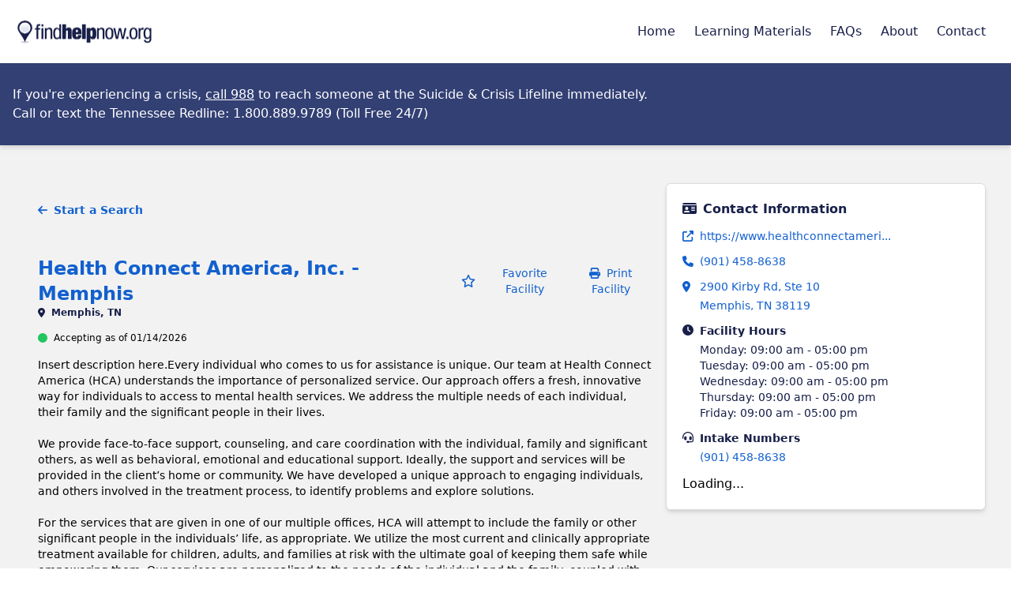

--- FILE ---
content_type: text/html; charset=utf-8
request_url: https://findhelpnow.org/tn/facilities/UHVibGljRmFjaWxpdHlOb2RlOjIxNDI=
body_size: 26827
content:
<!DOCTYPE html><html lang="en"><head><meta charSet="utf-8"/><meta name="viewport" content="width=device-width, initial-scale=1"/><link rel="stylesheet" href="/_next/static/css/e09063c781e851ba.css" data-precedence="next"/><link rel="stylesheet" href="/_next/static/css/1b86a8fdb4e9c0e5.css" data-precedence="next"/><link rel="preload" as="script" fetchPriority="low" href="/_next/static/chunks/webpack-a231ffb3738c4c4e.js"/><script src="/_next/static/chunks/fd9d1056-57d6725eaebdec59.js" async=""></script><script src="/_next/static/chunks/396464d2-0d106ed7ad83d9e9.js" async=""></script><script src="/_next/static/chunks/6450-8c9fb759c590cdc5.js" async=""></script><script src="/_next/static/chunks/main-app-16374465d495d8e8.js" async=""></script><script src="/_next/static/chunks/870fdd6f-3dc073ca24ab3463.js" async=""></script><script src="/_next/static/chunks/e37a0b60-ab13a84be8b46657.js" async=""></script><script src="/_next/static/chunks/aa7336d7-1563421170c86904.js" async=""></script><script src="/_next/static/chunks/3850-6e4345221fa8b10f.js" async=""></script><script src="/_next/static/chunks/9477-f8c381e0bb389555.js" async=""></script><script src="/_next/static/chunks/2150-7af521e8d83f4620.js" async=""></script><script src="/_next/static/chunks/8555-718cc27246546960.js" async=""></script><script src="/_next/static/chunks/8024-5fae7974eef5a0d2.js" async=""></script><script src="/_next/static/chunks/5250-b973f87093de777c.js" async=""></script><script src="/_next/static/chunks/4203-03f5ca08460536d7.js" async=""></script><script src="/_next/static/chunks/1749-40201fc490a394a0.js" async=""></script><script src="/_next/static/chunks/3663-a75dc63317a7be31.js" async=""></script><script src="/_next/static/chunks/412-c1009716bce3b3f4.js" async=""></script><script src="/_next/static/chunks/5089-13105ec0fcfe5839.js" async=""></script><script src="/_next/static/chunks/9942-3343d6c2755b86bf.js" async=""></script><script src="/_next/static/chunks/896-545e61f7aaf62f36.js" async=""></script><script src="/_next/static/chunks/app/global-error-3b6be4d29058be01.js" async=""></script><script src="/_next/static/chunks/8132-0d1cccd56a1fd8ac.js" async=""></script><script src="/_next/static/chunks/7521-7a53f7822850fb55.js" async=""></script><script src="/_next/static/chunks/8368-fa18c4a3f2666eb9.js" async=""></script><script src="/_next/static/chunks/app/layout-18cf8d7b67a23caf.js" async=""></script><script src="/_next/static/chunks/1743-be5d5e16050787a2.js" async=""></script><script src="/_next/static/chunks/app/%5Bjurisdiction_slug%5D/layout-38566e408a000489.js" async=""></script><script src="/_next/static/chunks/c33a6526-0f40a4157cf680c5.js" async=""></script><script src="/_next/static/chunks/4e6af11a-901b8e309dbda9e6.js" async=""></script><script src="/_next/static/chunks/248-85483d4f8c02fa10.js" async=""></script><script src="/_next/static/chunks/9531-aa68d3769f85e92c.js" async=""></script><script src="/_next/static/chunks/4167-fa3fd80ddd9959fb.js" async=""></script><script src="/_next/static/chunks/app/%5Bjurisdiction_slug%5D/facilities/%5BfacilityId%5D/page-8e3de6984cdf084f.js" async=""></script><link rel="preload" href="https://cdn.userway.org/widget.js" as="script"/><link rel="preload" href="https://www.google.com/recaptcha/api.js?render=6LdkN1UpAAAAAKsxXKVF9lKwcD-3FBuA73uhQwZV" as="script"/><title>Health Connect America, Inc. - Memphis | Find Help Now</title><meta name="description" content="Insert description here.Every individual who comes to us for assistance is unique. Our team at Health Connect America (HCA) understands the importance of personalized service. Our approach offers a fresh, innovative way for individuals to access to mental health services. We address the multiple needs of each individual, their family and the significant people in their lives.

We provide face-to-face support, counseling, and care coordination with the individual, family and significant others, as well as behavioral, emotional and educational support. Ideally, the support and services will be provided in the client’s home or community. We have developed a unique approach to engaging individuals, and others involved in the treatment process, to identify problems and explore solutions.

For the services that are given in one of our multiple offices, HCA will attempt to include the family or other significant people in the individuals’ life, as appropriate. We utilize the most current and clinically appropriate treatment available for children, adults, and families at risk with the ultimate goal of keeping them safe while empowering them. Our services are personalized to the needs of the individual and the family, coupled with Health Connect America’s clinically-proven strategies and needs assessments.

For individuals with substance use issues, we treat the whole person, ensuring both mental health needs and substance abuse needs are addressed simultaneously. Our trauma-informed approach allows individuals to resolve past and present traumatic issues in a safe and structured way. After receiving services with Health Connect America, individuals:
• Have mastered new coping mechanisms
• Have additional natural supports
• Connect to services in their communities
• Move forward in their lives to be positive participating members of their families, relationships and communities

Our staff initially perform an extensive assessment, followed by office sessions and/or community visits in the home (or school if appropriate). We utilize mental health counseling, support and service models that foster open interaction and honesty among our team members and individuals. Those who seek services through us work closely with our staff to clearly define treatment/service plans and goals with target dates for achievement.

Health Connect America team members provide documentation and ongoing updates regarding each individual’s progress to referral sources as well as coordinating with other involved professionals, such as Primary Care Physicians. Services are flexible and meet the needs and schedules of the individual and family."/><meta property="og:title" content="Health Connect America, Inc. - Memphis | Find Help Now"/><meta property="og:description" content="Insert description here.Every individual who comes to us for assistance is unique. Our team at Health Connect America (HCA) understands the importance of personalized service. Our approach offers a fresh, innovative way for individuals to access to mental health services. We address the multiple needs of each individual, their family and the significant people in their lives.

We provide face-to-face support, counseling, and care coordination with the individual, family and significant others, as well as behavioral, emotional and educational support. Ideally, the support and services will be provided in the client’s home or community. We have developed a unique approach to engaging individuals, and others involved in the treatment process, to identify problems and explore solutions.

For the services that are given in one of our multiple offices, HCA will attempt to include the family or other significant people in the individuals’ life, as appropriate. We utilize the most current and clinically appropriate treatment available for children, adults, and families at risk with the ultimate goal of keeping them safe while empowering them. Our services are personalized to the needs of the individual and the family, coupled with Health Connect America’s clinically-proven strategies and needs assessments.

For individuals with substance use issues, we treat the whole person, ensuring both mental health needs and substance abuse needs are addressed simultaneously. Our trauma-informed approach allows individuals to resolve past and present traumatic issues in a safe and structured way. After receiving services with Health Connect America, individuals:
• Have mastered new coping mechanisms
• Have additional natural supports
• Connect to services in their communities
• Move forward in their lives to be positive participating members of their families, relationships and communities

Our staff initially perform an extensive assessment, followed by office sessions and/or community visits in the home (or school if appropriate). We utilize mental health counseling, support and service models that foster open interaction and honesty among our team members and individuals. Those who seek services through us work closely with our staff to clearly define treatment/service plans and goals with target dates for achievement.

Health Connect America team members provide documentation and ongoing updates regarding each individual’s progress to referral sources as well as coordinating with other involved professionals, such as Primary Care Physicians. Services are flexible and meet the needs and schedules of the individual and family."/><meta property="og:url" content="https://findhelpnow.org"/><meta property="og:image" content="https://findhelpnow.org/images/fhn.png"/><meta property="og:image:width" content="1200"/><meta property="og:image:height" content="630"/><meta property="og:image:alt" content="FindHelpNow.org"/><meta property="og:type" content="website"/><meta name="twitter:card" content="summary_large_image"/><meta name="twitter:title" content="Health Connect America, Inc. - Memphis | Find Help Now"/><meta name="twitter:description" content="Insert description here.Every individual who comes to us for assistance is unique. Our team at Health Connect America (HCA) understands the importance of personalized service. Our approach offers a fresh, innovative way for individuals to access to mental health services. We address the multiple needs of each individual, their family and the significant people in their lives.

We provide face-to-face support, counseling, and care coordination with the individual, family and significant others, as well as behavioral, emotional and educational support. Ideally, the support and services will be provided in the client’s home or community. We have developed a unique approach to engaging individuals, and others involved in the treatment process, to identify problems and explore solutions.

For the services that are given in one of our multiple offices, HCA will attempt to include the family or other significant people in the individuals’ life, as appropriate. We utilize the most current and clinically appropriate treatment available for children, adults, and families at risk with the ultimate goal of keeping them safe while empowering them. Our services are personalized to the needs of the individual and the family, coupled with Health Connect America’s clinically-proven strategies and needs assessments.

For individuals with substance use issues, we treat the whole person, ensuring both mental health needs and substance abuse needs are addressed simultaneously. Our trauma-informed approach allows individuals to resolve past and present traumatic issues in a safe and structured way. After receiving services with Health Connect America, individuals:
• Have mastered new coping mechanisms
• Have additional natural supports
• Connect to services in their communities
• Move forward in their lives to be positive participating members of their families, relationships and communities

Our staff initially perform an extensive assessment, followed by office sessions and/or community visits in the home (or school if appropriate). We utilize mental health counseling, support and service models that foster open interaction and honesty among our team members and individuals. Those who seek services through us work closely with our staff to clearly define treatment/service plans and goals with target dates for achievement.

Health Connect America team members provide documentation and ongoing updates regarding each individual’s progress to referral sources as well as coordinating with other involved professionals, such as Primary Care Physicians. Services are flexible and meet the needs and schedules of the individual and family."/><meta name="twitter:image" content="https://findhelpnow.org/images/fhn.png"/><meta name="twitter:image:alt" content="FindHelpNow.org"/><script src="/_next/static/chunks/polyfills-c67a75d1b6f99dc8.js" noModule=""></script></head><body><a href="#maincontent" class="sr-only focus:not-sr-only focus:absolute focus:left-0 focus:top-0 focus:z-40 focus:m-4 focus:px-4 focus:py-2">Skip to main content</a><main class="flex min-h-screen flex-col"><header class="w-screen max-w-full bg-white shadow" aria-label="Main navigation header"><nav class="container z-10 mx-auto flex flex-col justify-between px-5 py-5 md:flex-row"><div class="flex w-full flex-row items-center justify-between"><a data-testid="header-link" href="/"><img alt="findhelpnow.org" loading="lazy" width="175" height="35" decoding="async" data-nimg="1" style="color:transparent" src="/images/fhn_org_logo_2x.png"/></a><div class="flex md:hidden"><button type="button" class="inline-flex items-center justify-center rounded-md p-2 text-gray-800 hover:bg-gray-100 hover:text-gray-900 focus:bg-gray-300 focus:outline-none focus:ring-2 focus:ring-primary-500 focus:ring-offset-2" aria-expanded="false"><span class="sr-only">Open main menu</span><svg aria-hidden="true" focusable="false" data-prefix="fas" data-icon="bars" class="svg-inline--fa fa-bars " role="img" xmlns="http://www.w3.org/2000/svg" viewBox="0 0 448 512"><path fill="currentColor" d="M0 96C0 78.3 14.3 64 32 64H416c17.7 0 32 14.3 32 32s-14.3 32-32 32H32C14.3 128 0 113.7 0 96zM0 256c0-17.7 14.3-32 32-32H416c17.7 0 32 14.3 32 32s-14.3 32-32 32H32c-17.7 0-32-14.3-32-32zM448 416c0 17.7-14.3 32-32 32H32c-17.7 0-32-14.3-32-32s14.3-32 32-32H416c17.7 0 32 14.3 32 32z"></path></svg></button></div></div><div class="z-10 hidden pl-2 md:flex"><a class="text-textColor-500 border-transparent focus:border-textColor-500 whitespace-nowrap rounded-sm px-3 py-2 font-medium hover:bg-gray-300 hover:text-textColor-500 focus:bg-gray-300 focus:outline-none focus:ring-2 focus:ring-primary-500 focus:ring-offset-2" target="_self" href="/tn">Home</a><a class="text-textColor-500 border-transparent focus:border-textColor-500 whitespace-nowrap rounded-sm px-3 py-2 font-medium hover:bg-gray-300 hover:text-textColor-500 focus:bg-gray-300 focus:outline-none focus:ring-2 focus:ring-primary-500 focus:ring-offset-2" target="_self" href="/tn/learning-materials/documents-and-links">Learning Materials</a><a class="text-textColor-500 border-transparent focus:border-textColor-500 whitespace-nowrap rounded-sm px-3 py-2 font-medium hover:bg-gray-300 hover:text-textColor-500 focus:bg-gray-300 focus:outline-none focus:ring-2 focus:ring-primary-500 focus:ring-offset-2" target="_self" href="/tn/faqs">FAQs</a><a class="text-textColor-500 border-transparent focus:border-textColor-500 whitespace-nowrap rounded-sm px-3 py-2 font-medium hover:bg-gray-300 hover:text-textColor-500 focus:bg-gray-300 focus:outline-none focus:ring-2 focus:ring-primary-500 focus:ring-offset-2" target="_self" href="/tn/about">About</a><a class="text-textColor-500 border-transparent focus:border-textColor-500 whitespace-nowrap rounded-sm px-3 py-2 font-medium hover:bg-gray-300 hover:text-textColor-500 focus:bg-gray-300 focus:outline-none focus:ring-2 focus:ring-primary-500 focus:ring-offset-2" target="_self" href="/tn/contact">Contact</a></div><div class="hidden space-y-1 py-2"><a class="text-textColor-500 border-transparent focus:border-textColor-500 whitespace-nowrap rounded-sm px-3 py-2 font-medium hover:bg-gray-300 hover:text-textColor-500 focus:bg-gray-300 focus:outline-none focus:ring-2 focus:ring-primary-500 focus:ring-offset-2" target="_self" href="/tn">Home</a><a class="text-textColor-500 border-transparent focus:border-textColor-500 whitespace-nowrap rounded-sm px-3 py-2 font-medium hover:bg-gray-300 hover:text-textColor-500 focus:bg-gray-300 focus:outline-none focus:ring-2 focus:ring-primary-500 focus:ring-offset-2" target="_self" href="/tn/learning-materials/documents-and-links">Learning Materials</a><a class="text-textColor-500 border-transparent focus:border-textColor-500 whitespace-nowrap rounded-sm px-3 py-2 font-medium hover:bg-gray-300 hover:text-textColor-500 focus:bg-gray-300 focus:outline-none focus:ring-2 focus:ring-primary-500 focus:ring-offset-2" target="_self" href="/tn/faqs">FAQs</a><a class="text-textColor-500 border-transparent focus:border-textColor-500 whitespace-nowrap rounded-sm px-3 py-2 font-medium hover:bg-gray-300 hover:text-textColor-500 focus:bg-gray-300 focus:outline-none focus:ring-2 focus:ring-primary-500 focus:ring-offset-2" target="_self" href="/tn/about">About</a><a class="text-textColor-500 border-transparent focus:border-textColor-500 whitespace-nowrap rounded-sm px-3 py-2 font-medium hover:bg-gray-300 hover:text-textColor-500 focus:bg-gray-300 focus:outline-none focus:ring-2 focus:ring-primary-500 focus:ring-offset-2" target="_self" href="/tn/contact">Contact</a></div></nav></header><div class="max-w-full drop-shadow-md bg-themeColor-blue text-white"><div class="container mx-auto px-4 py-7"><p>If you&#x27;re experiencing a crisis, <a class="border-transparent focus:outline-none focus:border-white-500 text-white hover:text-gray-500 underline" target="_blank" rel="noopener noreferrer" aria-label="Opens in new tab" href="tel:988">call 988</a> to reach someone at the Suicide &amp; Crisis Lifeline immediately.</p><a class="border-transparent focus:outline-none focus:border-white-500 text-white hover:text-gray-500" target="_blank" rel="noopener noreferrer" aria-label="Opens in new tab" href="tel:18008899789">Call or text the Tennessee Redline: 1.800.889.9789 (Toll Free 24/7)</a></div></div><div class="w-screen max-w-full flex-1 bg-gray-100" id="maincontent"><div class="m-0 flex-1 overflow-x-auto p-4 md:mx-auto md:my-8 md:w-full md:max-w-7xl md:px-8"><!--$--><div class="flex min-h-screen flex-col bg-gray-100 md:flex-row" data-testid="facility"><div class="flex-1 md:w-2/3"><div class="mx-4 mt-4 pt-2"><div><div class="mb-6 p-0"><div class="mb-4 flex items-center justify-between"><a class="text-primary-500 hover:text-primary-700 border-transparent focus:outline-none focus:border-primary-500 !p-0 md:mb-6 md:px-1" target="_self" href="/tn"><p class="text-xs font-semibold md:text-sm"><svg aria-hidden="true" focusable="false" data-prefix="fas" data-icon="arrow-left" class="svg-inline--fa fa-arrow-left mr-2" role="img" xmlns="http://www.w3.org/2000/svg" viewBox="0 0 448 512"><path fill="currentColor" d="M9.4 233.4c-12.5 12.5-12.5 32.8 0 45.3l160 160c12.5 12.5 32.8 12.5 45.3 0s12.5-32.8 0-45.3L109.2 288 416 288c17.7 0 32-14.3 32-32s-14.3-32-32-32l-306.7 0L214.6 118.6c12.5-12.5 12.5-32.8 0-45.3s-32.8-12.5-45.3 0l-160 160z"></path></svg>Start a Search</p></a></div></div><div class="m-2 block md:m-0 md:hidden"><p class="mb-4 text-2xl font-bold text-primary">Health Connect America, Inc. - Memphis</p><div class="mb-4 flex items-center justify-between gap-2"><div class="h-8 w-[140px] "></div><button class="rounded-md font-medium text-md text-primary-500 bg-transparent p-0 md:justify-end md:px-4 md:py-2" type="button" data-testid="desktopPrint"><p class="text-xs md:text-sm"><svg aria-hidden="true" focusable="false" data-prefix="fas" data-icon="print" class="svg-inline--fa fa-print mr-2" role="img" xmlns="http://www.w3.org/2000/svg" viewBox="0 0 512 512"><path fill="currentColor" d="M128 0C92.7 0 64 28.7 64 64v96h64V64H354.7L384 93.3V160h64V93.3c0-17-6.7-33.3-18.7-45.3L400 18.7C388 6.7 371.7 0 354.7 0H128zM384 352v32 64H128V384 368 352H384zm64 32h32c17.7 0 32-14.3 32-32V256c0-35.3-28.7-64-64-64H64c-35.3 0-64 28.7-64 64v96c0 17.7 14.3 32 32 32H64v64c0 35.3 28.7 64 64 64H384c35.3 0 64-28.7 64-64V384zM432 248a24 24 0 1 1 0 48 24 24 0 1 1 0-48z"></path></svg>Print Facility</p></button></div><svg aria-hidden="true" focusable="false" data-prefix="fad" data-icon="spinner-third" class="svg-inline--fa fa-spinner-third fa-spin fa-lg text-primary-500" role="alert" xmlns="http://www.w3.org/2000/svg" viewBox="0 0 512 512" aria-busy="true"><g class="fa-duotone-group"><path class="fa-secondary" fill="currentColor" d="M256 64C150 64 64 150 64 256s86 192 192 192c70.1 0 131.3-37.5 164.9-93.6l.1 .1c-6.9 14.9-1.5 32.8 13 41.2c15.3 8.9 34.9 3.6 43.7-11.7c.2-.3 .4-.6 .5-.9l0 0C434.1 460.1 351.1 512 256 512C114.6 512 0 397.4 0 256S114.6 0 256 0c-17.7 0-32 14.3-32 32s14.3 32 32 32z"></path><path class="fa-primary" fill="currentColor" d="M224 32c0-17.7 14.3-32 32-32C397.4 0 512 114.6 512 256c0 46.6-12.5 90.4-34.3 128c-8.8 15.3-28.4 20.5-43.7 11.7s-20.5-28.4-11.7-43.7c16.3-28.2 25.7-61 25.7-96c0-106-86-192-192-192c-17.7 0-32-14.3-32-32z"></path></g></svg></div><div class="hidden flex-col items-start justify-between md:flex md:flex-row md:items-center"><p class="text-2xl font-bold text-primary">Health Connect America, Inc. - Memphis</p><div class="flex items-center gap-4"><div class="h-8 w-[140px] "></div><button class="rounded-md font-medium text-md text-primary-500 bg-transparent p-0 md:justify-end md:py-2 md:px-0" type="button" data-testid="desktopPrint"><p class="text-xs md:text-sm"><svg aria-hidden="true" focusable="false" data-prefix="fas" data-icon="print" class="svg-inline--fa fa-print mr-2" role="img" xmlns="http://www.w3.org/2000/svg" viewBox="0 0 512 512"><path fill="currentColor" d="M128 0C92.7 0 64 28.7 64 64v96h64V64H354.7L384 93.3V160h64V93.3c0-17-6.7-33.3-18.7-45.3L400 18.7C388 6.7 371.7 0 354.7 0H128zM384 352v32 64H128V384 368 352H384zm64 32h32c17.7 0 32-14.3 32-32V256c0-35.3-28.7-64-64-64H64c-35.3 0-64 28.7-64 64v96c0 17.7 14.3 32 32 32H64v64c0 35.3 28.7 64 64 64H384c35.3 0 64-28.7 64-64V384zM432 248a24 24 0 1 1 0 48 24 24 0 1 1 0-48z"></path></svg>Print Facility</p></button></div></div><div class="mb-2 hidden text-xs font-bold text-textColor lg:block"><div class="mb-2 text-xs font-semibold"><svg aria-hidden="true" focusable="false" data-prefix="fas" data-icon="location-dot" class="svg-inline--fa fa-location-dot mr-2 text-textColor" role="img" xmlns="http://www.w3.org/2000/svg" viewBox="0 0 384 512"><path fill="currentColor" d="M215.7 499.2C267 435 384 279.4 384 192C384 86 298 0 192 0S0 86 0 192c0 87.4 117 243 168.3 307.2c12.3 15.3 35.1 15.3 47.4 0zM192 128a64 64 0 1 1 0 128 64 64 0 1 1 0-128z"></path></svg>Memphis, TN</div></div></div></div><div class="mx-4 mb-4 border-t-0 pt-0.5 md:pt-2"><div><div class="md:hidden"><div class="mb-2 text-xs font-semibold"><svg aria-hidden="true" focusable="false" data-prefix="fas" data-icon="location-dot" class="svg-inline--fa fa-location-dot mr-2 text-textColor" role="img" xmlns="http://www.w3.org/2000/svg" viewBox="0 0 384 512"><path fill="currentColor" d="M215.7 499.2C267 435 384 279.4 384 192C384 86 298 0 192 0S0 86 0 192c0 87.4 117 243 168.3 307.2c12.3 15.3 35.1 15.3 47.4 0zM192 128a64 64 0 1 1 0 128 64 64 0 1 1 0-128z"></path></svg>Memphis, TN</div></div><div class="mb-2 flex flex-col text-xs md:flex-row md:items-center"><div class="mb-2 flex items-center md:mb-0"><svg aria-hidden="true" focusable="false" data-prefix="fas" data-icon="circle" class="svg-inline--fa fa-circle mr-2 text-xs text-green-500" role="img" xmlns="http://www.w3.org/2000/svg" viewBox="0 0 512 512"><path fill="currentColor" d="M256 512A256 256 0 1 0 256 0a256 256 0 1 0 0 512z"></path></svg> <!-- -->Accepting as of 01/14/2026</div></div><div class="mb-8 mt-4"><p class="whitespace-pre-wrap text-sm">Insert description here.Every individual who comes to us for assistance is unique. Our team at Health Connect America (HCA) understands the importance of personalized service. Our approach offers a fresh, innovative way for individuals to access to mental health services. We address the multiple needs of each individual, their family and the significant people in their lives.

We provide face-to-face support, counseling, and care coordination with the individual, family and significant others, as well as behavioral, emotional and educational support. Ideally, the support and services will be provided in the client’s home or community. We have developed a unique approach to engaging individuals, and others involved in the treatment process, to identify problems and explore solutions.

For the services that are given in one of our multiple offices, HCA will attempt to include the family or other significant people in the individuals’ life, as appropriate. We utilize the most current and clinically appropriate treatment available for children, adults, and families at risk with the ultimate goal of keeping them safe while empowering them. Our services are personalized to the needs of the individual and the family, coupled with Health Connect America’s clinically-proven strategies and needs assessments.

For individuals with substance use issues, we treat the whole person, ensuring both mental health needs and substance abuse needs are addressed simultaneously. Our trauma-informed approach allows individuals to resolve past and present traumatic issues in a safe and structured way. After receiving services with Health Connect America, individuals:
• Have mastered new coping mechanisms
• Have additional natural supports
• Connect to services in their communities
• Move forward in their lives to be positive participating members of their families, relationships and communities

Our staff initially perform an extensive assessment, followed by office sessions and/or community visits in the home (or school if appropriate). We utilize mental health counseling, support and service models that foster open interaction and honesty among our team members and individuals. Those who seek services through us work closely with our staff to clearly define treatment/service plans and goals with target dates for achievement.

Health Connect America team members provide documentation and ongoing updates regarding each individual’s progress to referral sources as well as coordinating with other involved professionals, such as Primary Care Physicians. Services are flexible and meet the needs and schedules of the individual and family.</p></div><section class="mb-6 flex break-inside-avoid-column flex-col text-textColor"><div class="mb-2 flex items-center justify-between border-b-2 pb-2"><div class="flex items-center"><svg aria-hidden="true" focusable="false" data-prefix="fas" data-icon="users" class="svg-inline--fa fa-users mr-2 text-textColor" role="img" xmlns="http://www.w3.org/2000/svg" viewBox="0 0 640 512"><path fill="currentColor" d="M144 0a80 80 0 1 1 0 160A80 80 0 1 1 144 0zM512 0a80 80 0 1 1 0 160A80 80 0 1 1 512 0zM0 298.7C0 239.8 47.8 192 106.7 192h42.7c15.9 0 31 3.5 44.6 9.7c-1.3 7.2-1.9 14.7-1.9 22.3c0 38.2 16.8 72.5 43.3 96c-.2 0-.4 0-.7 0H21.3C9.6 320 0 310.4 0 298.7zM405.3 320c-.2 0-.4 0-.7 0c26.6-23.5 43.3-57.8 43.3-96c0-7.6-.7-15-1.9-22.3c13.6-6.3 28.7-9.7 44.6-9.7h42.7C592.2 192 640 239.8 640 298.7c0 11.8-9.6 21.3-21.3 21.3H405.3zM224 224a96 96 0 1 1 192 0 96 96 0 1 1 -192 0zM128 485.3C128 411.7 187.7 352 261.3 352H378.7C452.3 352 512 411.7 512 485.3c0 14.7-11.9 26.7-26.7 26.7H154.7c-14.7 0-26.7-11.9-26.7-26.7z"></path></svg><p class="text-base font-semibold">Populations Served</p></div></div><ul class="list-inside list-none md:columns-2" style="margin-left:0rem"><li class="break-inside-avoid-column text-sm mb-2">Age<ul class="list-inside mb-2 list-disc break-inside-avoid-column" style="margin-left:1rem"><li class="break-inside-avoid-column text-sm">Teen</li><li class="break-inside-avoid-column text-sm">Adult</li></ul></li><li class="break-inside-avoid-column text-sm mb-2">Gender<ul class="list-inside mb-2 list-disc break-inside-avoid-column" style="margin-left:1rem"><li class="break-inside-avoid-column text-sm">Female</li><li class="break-inside-avoid-column text-sm">Male</li></ul></li><li class="break-inside-avoid-column text-sm mb-2">Pregnant / Postpartum</li><li class="break-inside-avoid-column text-sm mb-2">Veterans/Military</li><li class="break-inside-avoid-column text-sm mb-2">Preferred Language<ul class="list-inside mb-2 list-disc break-inside-avoid-column" style="margin-left:1rem"><li class="break-inside-avoid-column text-sm">English</li></ul></li><li class="break-inside-avoid-column text-sm mb-2">Disabled<ul class="list-inside mb-2 list-disc break-inside-avoid-column" style="margin-left:1rem"><li class="break-inside-avoid-column text-sm">Deaf or Hard of Hearing</li></ul></li><li class="break-inside-avoid-column text-sm mb-2">Current Mental Health Diagnosis</li><li class="break-inside-avoid-column text-sm mb-2">Currently Receiving Medications for Opioid Use Disorder (MOUD)</li></ul></section><div class="mb-4 flex flex-wrap"><div class="mb-6 w-full"><p class="mb-2 flex items-center border-b-2 pb-2 text-base font-semibold text-textColor"><svg aria-hidden="true" focusable="false" data-prefix="fas" data-icon="file" class="svg-inline--fa fa-file mr-2" role="img" xmlns="http://www.w3.org/2000/svg" viewBox="0 0 384 512"><path fill="currentColor" d="M0 64C0 28.7 28.7 0 64 0H224V128c0 17.7 14.3 32 32 32H384V448c0 35.3-28.7 64-64 64H64c-35.3 0-64-28.7-64-64V64zm384 64H256V0L384 128z"></path></svg>Facility Brochure</p><a class="hover:text-primary-700 border-transparent focus:outline-none focus:border-primary-500 mr-4 inline-block text-sm text-primary" target="_blank" rel="noopener noreferrer" aria-label="Facility brochure" href="https://prod-kiprc-media.s3.amazonaws.com/media/facilities/brochure/TN_HCA_Marketing_Brochure_DYNCBsD.pdf">View brochure</a></div><div class="mb-6 w-full"><div class="mb-2 flex items-center border-b-2 pb-2 text-base text-textColor"><svg aria-hidden="true" focusable="false" data-prefix="fad" data-icon="file-certificate" class="svg-inline--fa fa-file-certificate mr-2" role="img" xmlns="http://www.w3.org/2000/svg" viewBox="0 0 512 512"><g class="fa-duotone-group"><path class="fa-secondary" fill="currentColor" d="M192 0c-35.3 0-64 28.7-64 64V168.6c1 0 2.1-.2 3-.6l15.8-6.5c10-4.1 21.5-1 28.1 7.5l10.5 13.5c1.3 1.7 3.2 2.7 5.2 3l16.9 2.3c10.7 1.5 19.1 9.9 20.5 20.5l2.3 16.9c.3 2.1 1.4 4 3 5.2l13.5 10.5c8.5 6.6 11.6 18.1 7.5 28.1L248 285c-.8 1.9-.8 4.1 0 6.1l6.5 15.8c4.1 10 1 21.5-7.5 28.1l-13.5 10.5c-1.7 1.3-2.7 3.2-3 5.2l-2.3 16.9c-1.5 10.7-9.9 19.1-20.5 20.6L192 390.2V496c0 5.9-3.2 11.3-8.5 14.1c-.7 .4-1.5 .7-2.3 1c3.5 .6 7.1 .9 10.7 .9H448c35.3 0 64-28.7 64-64V160H384c-17.7 0-32-14.3-32-32V0H192z"></path><path class="fa-primary" fill="currentColor" d="M512 160L352 0V128c0 17.7 14.3 32 32 32H512zm-402.8 1.6c-10-4.1-21.5-1-28.1 7.5L70.6 182.6c-1.3 1.7-3.2 2.7-5.2 3l-16.9 2.3c-10.7 1.5-19.1 9.9-20.5 20.5l-2.3 16.9c-.3 2.1-1.4 4-3 5.2L9.1 241.1c-8.5 6.6-11.6 18.1-7.5 28.1L8 285c.8 1.9 .8 4.1 0 6.1L1.6 306.8c-4.1 10-1 21.5 7.5 28.1l13.5 10.5c1.7 1.3 2.7 3.2 3 5.2l2.3 16.9c1.5 10.7 9.9 19.1 20.5 20.6L64 390.2V496c0 5.9 3.2 11.3 8.5 14.1s11.5 2.5 16.4-.8L128 483.2l39.1 26.1c4.9 3.3 11.2 3.6 16.4 .8s8.5-8.2 8.5-14.1V390.2l15.5-2.1c10.7-1.5 19.1-9.9 20.5-20.6l2.3-16.9c.3-2.1 1.4-4 3-5.2l13.5-10.5c8.5-6.6 11.6-18.1 7.5-28.1L248 291c-.8-1.9-.8-4.1 0-6.1l6.5-15.8c4.1-10 1-21.5-7.5-28.1l-13.5-10.5c-1.7-1.3-2.7-3.2-3-5.2l-2.3-16.9c-1.5-10.7-9.9-19.1-20.5-20.5l-16.9-2.3c-2.1-.3-4-1.4-5.2-3l-10.5-13.5c-6.6-8.5-18.1-11.6-28.1-7.5L131 168c-1.9 .8-4.1 .8-6.1 0l-15.8-6.5zM64 288a64 64 0 1 1 128 0A64 64 0 1 1 64 288z"></path></g></svg><p class="font-semibold">Accreditation and Licensure</p></div><div class="flex flex-row flex-wrap text-sm text-textColor"><p class="my-1">TN License</p></div></div><div class="w-full"><div class="mb-2 flex items-center border-b-2 pb-2 text-base text-textColor"><svg aria-hidden="true" focusable="false" data-prefix="fas" data-icon="hand-holding-hand" class="svg-inline--fa fa-hand-holding-hand mr-2" role="img" xmlns="http://www.w3.org/2000/svg" viewBox="0 0 576 512"><path fill="currentColor" d="M7.8 207.7c-13.1-17.8-9.3-42.8 8.5-55.9L142.9 58.5C166.2 41.3 194.5 32 223.5 32H384 544c17.7 0 32 14.3 32 32v64c0 17.7-14.3 32-32 32H507.2l-44.9 36c-22.7 18.2-50.9 28-80 28H304 288 224c-17.7 0-32-14.3-32-32s14.3-32 32-32h64 16c8.8 0 16-7.2 16-16s-7.2-16-16-16H183.4L63.7 216.2c-17.8 13.1-42.8 9.3-55.9-8.5zM382.4 160l0 0 .9 0c-.3 0-.6 0-.9 0zM568.2 304.3c13.1 17.8 9.3 42.8-8.5 55.9L433.1 453.5c-23.4 17.2-51.6 26.5-80.7 26.5H192 32c-17.7 0-32-14.3-32-32V384c0-17.7 14.3-32 32-32H68.8l44.9-36c22.7-18.2 50.9-28 80-28H272h16 64c17.7 0 32 14.3 32 32s-14.3 32-32 32H288 272c-8.8 0-16 7.2-16 16s7.2 16 16 16H392.6l119.7-88.2c17.8-13.1 42.8-9.3 55.9 8.5zM193.6 352l0 0-.9 0c.3 0 .6 0 .9 0z"></path></svg><p class="font-semibold ">Service Types</p></div><div class="flex flex-wrap text-sm text-textColor"><p class="mb-2 mr-1 inline-block flex-nowrap rounded-none bg-gray-200 p-1 text-xs text-textColor">Substance Use Disorder Treatment</p><p class="mb-2 mr-1 inline-block flex-nowrap rounded-none bg-gray-200 p-1 text-xs text-textColor">Mental Health Treatment</p></div></div></div></div></div><div class="m-4"><div><div class="mb-1 columns-1"><section class="mb-6 flex break-inside-avoid-column flex-col text-textColor"><div class="mb-2 flex items-center justify-between border-b-2 pb-2"><div class="flex items-center"><svg aria-hidden="true" focusable="false" data-prefix="fas" data-icon="briefcase-medical" class="svg-inline--fa fa-briefcase-medical mr-2 text-textColor" role="img" xmlns="http://www.w3.org/2000/svg" viewBox="0 0 512 512"><path fill="currentColor" d="M184 48H328c4.4 0 8 3.6 8 8V96H176V56c0-4.4 3.6-8 8-8zm-56 8V96H64C28.7 96 0 124.7 0 160V416c0 35.3 28.7 64 64 64H448c35.3 0 64-28.7 64-64V160c0-35.3-28.7-64-64-64H384V56c0-30.9-25.1-56-56-56H184c-30.9 0-56 25.1-56 56zm96 152c0-8.8 7.2-16 16-16h32c8.8 0 16 7.2 16 16v48h48c8.8 0 16 7.2 16 16v32c0 8.8-7.2 16-16 16H288v48c0 8.8-7.2 16-16 16H240c-8.8 0-16-7.2-16-16V320H176c-8.8 0-16-7.2-16-16V272c0-8.8 7.2-16 16-16h48V208z"></path></svg><p class="text-base font-semibold">Treatment Types</p></div><div class="flex flex-col items-start text-sm lg:flex-row lg:items-center"><div class="flex items-center sm:flex-row"><svg aria-hidden="true" focusable="false" data-prefix="fas" data-icon="circle-check" class="svg-inline--fa fa-circle-check mr-3 text-green-500 lg:mr-2" role="img" xmlns="http://www.w3.org/2000/svg" viewBox="0 0 512 512"><path fill="currentColor" d="M256 512A256 256 0 1 0 256 0a256 256 0 1 0 0 512zM369 209L241 337c-9.4 9.4-24.6 9.4-33.9 0l-64-64c-9.4-9.4-9.4-24.6 0-33.9s24.6-9.4 33.9 0l47 47L335 175c9.4-9.4 24.6-9.4 33.9 0s9.4 24.6 0 33.9z"></path></svg><p>Accepting Patients</p></div><div class="ml-0 flex items-center lg:ml-4 lg:flex-row"><svg aria-hidden="true" focusable="false" data-prefix="fas" data-icon="circle-xmark" class="svg-inline--fa fa-circle-xmark mr-3 text-red-500 lg:mr-2" role="img" xmlns="http://www.w3.org/2000/svg" viewBox="0 0 512 512"><path fill="currentColor" d="M256 512A256 256 0 1 0 256 0a256 256 0 1 0 0 512zM175 175c9.4-9.4 24.6-9.4 33.9 0l47 47 47-47c9.4-9.4 24.6-9.4 33.9 0s9.4 24.6 0 33.9l-47 47 47 47c9.4 9.4 9.4 24.6 0 33.9s-24.6 9.4-33.9 0l-47-47-47 47c-9.4 9.4-24.6 9.4-33.9 0s-9.4-24.6 0-33.9l47-47-47-47c-9.4-9.4-9.4-24.6 0-33.9z"></path></svg><p>Not Accepting Patients</p></div></div></div><ul class="list-inside list-none md:columns-2" style="margin-left:0rem"><li class="break-inside-avoid-column text-sm mb-2">Outpatient<svg aria-hidden="true" focusable="false" data-prefix="fas" data-icon="circle-check" class="svg-inline--fa fa-circle-check mx-2 text-green-500" role="img" xmlns="http://www.w3.org/2000/svg" viewBox="0 0 512 512"><path fill="currentColor" d="M256 512A256 256 0 1 0 256 0a256 256 0 1 0 0 512zM369 209L241 337c-9.4 9.4-24.6 9.4-33.9 0l-64-64c-9.4-9.4-9.4-24.6 0-33.9s24.6-9.4 33.9 0l47 47L335 175c9.4-9.4 24.6-9.4 33.9 0s9.4 24.6 0 33.9z"></path></svg></li><li class="break-inside-avoid-column text-sm mb-2">Intensive Outpatient<svg aria-hidden="true" focusable="false" data-prefix="fas" data-icon="circle-check" class="svg-inline--fa fa-circle-check mx-2 text-green-500" role="img" xmlns="http://www.w3.org/2000/svg" viewBox="0 0 512 512"><path fill="currentColor" d="M256 512A256 256 0 1 0 256 0a256 256 0 1 0 0 512zM369 209L241 337c-9.4 9.4-24.6 9.4-33.9 0l-64-64c-9.4-9.4-9.4-24.6 0-33.9s24.6-9.4 33.9 0l47 47L335 175c9.4-9.4 24.6-9.4 33.9 0s9.4 24.6 0 33.9z"></path></svg></li><li class="break-inside-avoid-column text-sm mb-2">Medication for Opioid Use Disorder<ul class="list-inside mb-2 list-disc break-inside-avoid-column" style="margin-left:1rem"><li class="break-inside-avoid-column text-sm">Buprenorphine / Suboxone<svg aria-hidden="true" focusable="false" data-prefix="fas" data-icon="circle-check" class="svg-inline--fa fa-circle-check mx-2 text-green-500" role="img" xmlns="http://www.w3.org/2000/svg" viewBox="0 0 512 512"><path fill="currentColor" d="M256 512A256 256 0 1 0 256 0a256 256 0 1 0 0 512zM369 209L241 337c-9.4 9.4-24.6 9.4-33.9 0l-64-64c-9.4-9.4-9.4-24.6 0-33.9s24.6-9.4 33.9 0l47 47L335 175c9.4-9.4 24.6-9.4 33.9 0s9.4 24.6 0 33.9z"></path></svg></li></ul></li><li class="break-inside-avoid-column text-sm mb-2">Telehealth<svg aria-hidden="true" focusable="false" data-prefix="fas" data-icon="circle-check" class="svg-inline--fa fa-circle-check mx-2 text-green-500" role="img" xmlns="http://www.w3.org/2000/svg" viewBox="0 0 512 512"><path fill="currentColor" d="M256 512A256 256 0 1 0 256 0a256 256 0 1 0 0 512zM369 209L241 337c-9.4 9.4-24.6 9.4-33.9 0l-64-64c-9.4-9.4-9.4-24.6 0-33.9s24.6-9.4 33.9 0l47 47L335 175c9.4-9.4 24.6-9.4 33.9 0s9.4 24.6 0 33.9z"></path></svg></li></ul></section><div class="mb-2 flex items-center border-b-2 pb-2 text-textColor"><svg aria-hidden="true" focusable="false" data-prefix="fas" data-icon="file-medical" class="svg-inline--fa fa-file-medical mr-2" role="img" xmlns="http://www.w3.org/2000/svg" viewBox="0 0 384 512"><path fill="currentColor" d="M64 0C28.7 0 0 28.7 0 64V448c0 35.3 28.7 64 64 64H320c35.3 0 64-28.7 64-64V160H256c-17.7 0-32-14.3-32-32V0H64zM256 0V128H384L256 0zM160 240c0-8.8 7.2-16 16-16h32c8.8 0 16 7.2 16 16v48h48c8.8 0 16 7.2 16 16v32c0 8.8-7.2 16-16 16H224v48c0 8.8-7.2 16-16 16H176c-8.8 0-16-7.2-16-16V352H112c-8.8 0-16-7.2-16-16V304c0-8.8 7.2-16 16-16h48V240z"></path></svg><span class="text-base font-semibold">Treatment Services</span></div><section class="mb-4 flex break-inside-avoid-column flex-col text-textColor"><p class="mr-4 items-center text-base font-semibold"></p><ul class="list-inside list-none md:columns-2" style="margin-left:0rem"><li class="break-inside-avoid-column text-sm mb-2">Case Management</li></ul></section><div class="mb-2 flex items-center border-b-2 pb-2 text-textColor"><svg aria-hidden="true" focusable="false" data-prefix="fas" data-icon="building-columns" class="svg-inline--fa fa-building-columns mr-2" role="img" xmlns="http://www.w3.org/2000/svg" viewBox="0 0 512 512"><path fill="currentColor" d="M243.4 2.6l-224 96c-14 6-21.8 21-18.7 35.8S16.8 160 32 160v8c0 13.3 10.7 24 24 24H456c13.3 0 24-10.7 24-24v-8c15.2 0 28.3-10.7 31.3-25.6s-4.8-29.9-18.7-35.8l-224-96c-8-3.4-17.2-3.4-25.2 0zM128 224H64V420.3c-.6 .3-1.2 .7-1.8 1.1l-48 32c-11.7 7.8-17 22.4-12.9 35.9S17.9 512 32 512H480c14.1 0 26.5-9.2 30.6-22.7s-1.1-28.1-12.9-35.9l-48-32c-.6-.4-1.2-.7-1.8-1.1V224H384V416H344V224H280V416H232V224H168V416H128V224zM256 64a32 32 0 1 1 0 64 32 32 0 1 1 0-64z"></path></svg><p class="text-base font-semibold">Policies</p></div><div class="grid grid-cols-1 gap-6 md:grid-cols-2"><div class="flex flex-col gap-1"><section class="mb-2 flex flex-col flex-wrap gap-1 text-textColor"><p class="mr-4 flex flex-nowrap items-center text-base font-semibold">Tobacco Policy</p><div class="list-inside list-disc flex-col"><div class="mb-2 text-sm">Smoking<!-- --> <!-- -->not allowed</div><div class="mb-2 text-sm">Dipping<!-- --> <!-- -->not allowed</div><div class="mb-2 text-sm">E cigarettes<!-- --> <!-- -->not allowed</div><div class="mb-2 text-sm">Smoking cessation products<!-- --> <!-- -->not allowed</div></div></section><section class="mb-2 flex flex-col flex-wrap gap-1 text-textColor"><p class="mr-4 flex flex-nowrap items-center text-base font-semibold">Referral / Admission</p><div class="list-inside list-disc flex-col"><div class="mb-2 text-sm">Admission criteria<ul class="list-inside list-disc"><li class="ml-4 text-sm">Admission is based upon service recommendations of the comprehensive evaluation. Call us at the office for more specific information for admission criteria.</li></ul></div><div class="mb-2 text-sm">Referral process<ul class="list-inside list-disc"><li class="ml-4 text-sm">Call us at the office to be screened or inquire about specific criteria. After a short screening is completed, a counselor immediately contacts the client and/or family and schedules a comprehensive evaluation. The time period from a referral being made and services beginning is typically between 24-72 hours.</li></ul></div><div class="mb-2 text-sm">Referral required</div></div></section></div><div class="flex flex-col gap-1"><section class="mb-2 flex flex-col flex-wrap gap-1 text-textColor"><p class="mr-4 flex flex-nowrap items-center text-base font-semibold">Medication Policies</p><div class="list-inside list-disc flex-col"><div class="mb-2 text-sm">Prescription Medication Policy Details<ul class="list-inside list-disc"><li class="ml-4 text-sm">Our Psychiatric Clinical Services provides our clients with a psychiatric assessment with medication management. This program supports and enhances the therapeutic services we already provide to our clients and their families.

The primary goals of this program are to provide a team-based approach, including mental health and health care providers. Health Connect America supplies every aspect of the treatment program. Doing so ensures quality and timely community-based assessment and medication management. This unique program can reach our most rural areas via telemedicine. Our clients also have a case manager who follows clients as they transition through other programs at Health Connect America to ensure coordination of care. The case manager facilitates appropriate referrals for long-term follow-up and maintenance of the client’s behavioral health</li></ul></div><div class="mb-2 text-sm">Outside Prescriptions Allowed</div></div></section></div></div><section class="mb-4 flex break-inside-avoid-column flex-col gap-2 text-textColor"><p class="flex items-center gap-2 text-base font-semibold"><svg aria-hidden="true" focusable="false" data-prefix="fas" data-icon="square-dollar" class="svg-inline--fa fa-square-dollar fa-lg " role="img" xmlns="http://www.w3.org/2000/svg" viewBox="0 0 448 512"><path fill="currentColor" d="M64 32C28.7 32 0 60.7 0 96V416c0 35.3 28.7 64 64 64H384c35.3 0 64-28.7 64-64V96c0-35.3-28.7-64-64-64H64zM244.8 133.6v14.2c9.7 1.2 19.4 3.9 29 6.6c1.9 .5 3.7 1 5.6 1.6c11.5 3.2 18.3 15.1 15.1 26.6s-15.1 18.2-26.6 15.1c-1.6-.4-3.1-.9-4.7-1.3c-7-2-14-3.9-21.1-5.3c-13.2-2.5-28.5-1.3-40.8 4c-11 4.8-20.1 16.4-7.6 24.4c9.8 6.3 21.8 9.5 33.2 12.6c2.4 .6 4.7 1.3 7 1.9c15.6 4.4 35.5 10.1 50.4 20.3c19.4 13.3 28.5 34.9 24.2 58.1c-4.1 22.4-19.7 37.1-38.4 44.7c-7.8 3.2-16.3 5.2-25.2 6.2l0 15.2c0 11.9-9.7 21.6-21.6 21.6s-21.6-9.7-21.6-21.6l0-17.4c-14.5-3.3-28.7-7.9-42.8-12.5c-11.3-3.7-17.5-16-13.7-27.3s16-17.5 27.3-13.7c2.5 .8 5 1.7 7.5 2.5c11.3 3.8 22.9 7.7 34.5 9.6c17 2.5 30.6 1 39.5-2.6c12-4.8 17.7-19.1 5.9-27.1c-10.1-6.9-22.6-10.3-34.5-13.5c-2.3-.6-4.5-1.2-6.8-1.9c-15.1-4.3-34-9.6-48.2-18.7c-19.5-12.5-29.4-33.3-25.2-56.4c4-21.8 21-36.3 39-44.1c5.5-2.4 11.4-4.3 17.5-5.7V133.6c0-11.9 9.7-21.6 21.6-21.6s21.6 9.7 21.6 21.6z"></path></svg>Payment and Amenities</p><div class=""><button type="button" aria-hidden="true" style="position:fixed;top:1px;left:1px;width:1px;height:0;padding:0;margin:-1px;overflow:hidden;clip:rect(0, 0, 0, 0);white-space:nowrap;border-width:0"></button><div class="flex flex-col md:flex-row mb-3 border-b-2" role="tablist" aria-orientation="horizontal"></div><div class=""><div id="headlessui-tabs-panel-:Rqk5muunjnkla:" role="tabpanel" tabindex="0" data-headlessui-state="selected"><section class="mb-4 flex break-inside-avoid-column flex-col text-textColor"><p class="mr-4 items-center text-base font-semibold"></p><ul class="list-inside list-none md:columns-2" style="margin-left:0rem"><li class="break-inside-avoid-column text-sm mb-2">Medicaid/TennCare<ul class="list-inside mb-2 list-disc break-inside-avoid-column" style="margin-left:1rem"><li class="break-inside-avoid-column text-sm">Wellpoint</li><li class="break-inside-avoid-column text-sm">BlueCare</li><li class="break-inside-avoid-column text-sm">United Healthcare Community Plan</li></ul></li><li class="break-inside-avoid-column text-sm mb-2">Private Insurance</li><li class="break-inside-avoid-column text-sm mb-2">Sliding Scale Fee</li><li class="break-inside-avoid-column text-sm mb-2">State Funding - (Block Grants Received)</li></ul></section></div></div></div></section></div><section class="mb-6 flex break-inside-avoid-column flex-col text-textColor"><p class="mb-2 mr-4 items-center border-b-2 pb-2 text-base font-semibold"><svg aria-hidden="true" focusable="false" data-prefix="fas" data-icon="building" class="svg-inline--fa fa-building mr-2" role="img" xmlns="http://www.w3.org/2000/svg" viewBox="0 0 384 512"><path fill="currentColor" d="M48 0C21.5 0 0 21.5 0 48V464c0 26.5 21.5 48 48 48h96V432c0-26.5 21.5-48 48-48s48 21.5 48 48v80h96c26.5 0 48-21.5 48-48V48c0-26.5-21.5-48-48-48H48zM64 240c0-8.8 7.2-16 16-16h32c8.8 0 16 7.2 16 16v32c0 8.8-7.2 16-16 16H80c-8.8 0-16-7.2-16-16V240zm112-16h32c8.8 0 16 7.2 16 16v32c0 8.8-7.2 16-16 16H176c-8.8 0-16-7.2-16-16V240c0-8.8 7.2-16 16-16zm80 16c0-8.8 7.2-16 16-16h32c8.8 0 16 7.2 16 16v32c0 8.8-7.2 16-16 16H272c-8.8 0-16-7.2-16-16V240zM80 96h32c8.8 0 16 7.2 16 16v32c0 8.8-7.2 16-16 16H80c-8.8 0-16-7.2-16-16V112c0-8.8 7.2-16 16-16zm80 16c0-8.8 7.2-16 16-16h32c8.8 0 16 7.2 16 16v32c0 8.8-7.2 16-16 16H176c-8.8 0-16-7.2-16-16V112zM272 96h32c8.8 0 16 7.2 16 16v32c0 8.8-7.2 16-16 16H272c-8.8 0-16-7.2-16-16V112c0-8.8 7.2-16 16-16z"></path></svg>Facility</p><div class="grid grid-cols-2 gap-6"><div><p class="font-semibold">Facility Type</p><section class="mb-4 flex break-inside-avoid-column flex-col text-textColor"><p class="mr-4 items-center text-base font-semibold"></p><ul class="list-inside list-none md:columns-2" style="margin-left:0rem"><li class="break-inside-avoid-column text-sm mb-2">Private</li></ul></section></div><div></div></div></section></div></div></div><div class="md:w-1/3"><div class="relative hidden transition-all duration-200 ease-in-out md:block"><svg aria-hidden="true" focusable="false" data-prefix="fad" data-icon="spinner-third" class="svg-inline--fa fa-spinner-third fa-spin fa-lg text-primary-500" role="alert" xmlns="http://www.w3.org/2000/svg" viewBox="0 0 512 512" aria-busy="true"><g class="fa-duotone-group"><path class="fa-secondary" fill="currentColor" d="M256 64C150 64 64 150 64 256s86 192 192 192c70.1 0 131.3-37.5 164.9-93.6l.1 .1c-6.9 14.9-1.5 32.8 13 41.2c15.3 8.9 34.9 3.6 43.7-11.7c.2-.3 .4-.6 .5-.9l0 0C434.1 460.1 351.1 512 256 512C114.6 512 0 397.4 0 256S114.6 0 256 0c-17.7 0-32 14.3-32 32s14.3 32 32 32z"></path><path class="fa-primary" fill="currentColor" d="M224 32c0-17.7 14.3-32 32-32C397.4 0 512 114.6 512 256c0 46.6-12.5 90.4-34.3 128c-8.8 15.3-28.4 20.5-43.7 11.7s-20.5-28.4-11.7-43.7c16.3-28.2 25.7-61 25.7-96c0-106-86-192-192-192c-17.7 0-32-14.3-32-32z"></path></g></svg></div></div></div><!--/$--></div></div><footer class="bottom-0 w-screen max-w-full bg-primary-500" aria-label="Main navigation footer"><nav class="container mx-auto flex flex-col justify-between gap-4 px-5 py-5 md:flex-row md:py-6 md:pr-[4.5rem]"><p class="order-2 text-white md:order-1">© 2024 University of Kentucky</p><ul class="order-1 flex list-none flex-col gap-4 md:order-2 md:flex-row-reverse"><li><a class="font-semibold text-white" href="/account/login">Login</a></li><li><a class="font-semibold text-white" href="/disclaimer">Disclaimer</a></li><li><a class="font-semibold text-white" href="/privacy-and-accessibility">Privacy and Accessibility</a></li></ul></nav></footer></main><script src="/_next/static/chunks/webpack-a231ffb3738c4c4e.js" async=""></script><script>(self.__next_f=self.__next_f||[]).push([0]);self.__next_f.push([2,null])</script><script>self.__next_f.push([1,"1:HL[\"/_next/static/css/e09063c781e851ba.css\",\"style\"]\n2:HL[\"/_next/static/css/1b86a8fdb4e9c0e5.css\",\"style\"]\n0:\"$L3\"\n"])</script><script>self.__next_f.push([1,"4:I[47690,[],\"\"]\n7:I[5613,[],\"\"]\na:I[31778,[],\"\"]\n"])</script><script>self.__next_f.push([1,"e:I[81444,[\"3676\",\"static/chunks/870fdd6f-3dc073ca24ab3463.js\",\"1866\",\"static/chunks/e37a0b60-ab13a84be8b46657.js\",\"1159\",\"static/chunks/aa7336d7-1563421170c86904.js\",\"3850\",\"static/chunks/3850-6e4345221fa8b10f.js\",\"9477\",\"static/chunks/9477-f8c381e0bb389555.js\",\"2150\",\"static/chunks/2150-7af521e8d83f4620.js\",\"8555\",\"static/chunks/8555-718cc27246546960.js\",\"8024\",\"static/chunks/8024-5fae7974eef5a0d2.js\",\"5250\",\"static/chunks/5250-b973f87093de777c.js\",\"4203\",\"static/chunks/4203-03f5ca08460536d7.js\",\"1749\",\"static/chunks/1749-40201fc490a394a0.js\",\"3663\",\"static/chunks/3663-a75dc63317a7be31.js\",\"412\",\"static/chunks/412-c1009716bce3b3f4.js\",\"5089\",\"static/chunks/5089-13105ec0fcfe5839.js\",\"9942\",\"static/chunks/9942-3343d6c2755b86bf.js\",\"896\",\"static/chunks/896-545e61f7aaf62f36.js\",\"6470\",\"static/chunks/app/global-error-3b6be4d29058be01.js\"],\"\"]\n"])</script><script>self.__next_f.push([1,"8:[\"jurisdiction_slug\",\"tn\",\"d\"]\n9:[\"facilityId\",\"UHVibGljRmFjaWxpdHlOb2RlOjIxNDI%3D\",\"d\"]\nf:[]\n"])</script><script>self.__next_f.push([1,"3:[[[\"$\",\"link\",\"0\",{\"rel\":\"stylesheet\",\"href\":\"/_next/static/css/e09063c781e851ba.css\",\"precedence\":\"next\",\"crossOrigin\":\"$undefined\"}],[\"$\",\"link\",\"1\",{\"rel\":\"stylesheet\",\"href\":\"/_next/static/css/1b86a8fdb4e9c0e5.css\",\"precedence\":\"next\",\"crossOrigin\":\"$undefined\"}]],[\"$\",\"$L4\",null,{\"buildId\":\"1Yv_GNmtKNiJnCqYrQE6B\",\"assetPrefix\":\"\",\"initialCanonicalUrl\":\"/tn/facilities/UHVibGljRmFjaWxpdHlOb2RlOjIxNDI=\",\"initialTree\":[\"\",{\"children\":[[\"jurisdiction_slug\",\"tn\",\"d\"],{\"children\":[\"facilities\",{\"children\":[[\"facilityId\",\"UHVibGljRmFjaWxpdHlOb2RlOjIxNDI%3D\",\"d\"],{\"children\":[\"__PAGE__\",{}]}]}]}]},\"$undefined\",\"$undefined\",true],\"initialSeedData\":[\"\",{\"children\":[[\"jurisdiction_slug\",\"tn\",\"d\"],{\"children\":[\"facilities\",{\"children\":[[\"facilityId\",\"UHVibGljRmFjaWxpdHlOb2RlOjIxNDI%3D\",\"d\"],{\"children\":[\"__PAGE__\",{},[\"$L5\",\"$L6\",null]]},[\"$\",\"$L7\",null,{\"parallelRouterKey\":\"children\",\"segmentPath\":[\"children\",\"$8\",\"children\",\"facilities\",\"children\",\"$9\",\"children\"],\"loading\":[\"$\",\"p\",null,{\"children\":\"Loading...\"}],\"loadingStyles\":[],\"loadingScripts\":[],\"hasLoading\":true,\"error\":\"$undefined\",\"errorStyles\":\"$undefined\",\"errorScripts\":\"$undefined\",\"template\":[\"$\",\"$La\",null,{}],\"templateStyles\":\"$undefined\",\"templateScripts\":\"$undefined\",\"notFound\":\"$undefined\",\"notFoundStyles\":\"$undefined\",\"styles\":null}]]},[null,[\"$\",\"div\",null,{\"className\":\"m-0 flex-1 overflow-x-auto p-4 md:mx-auto md:my-8 md:w-full md:max-w-7xl md:px-8\",\"children\":[\"$\",\"$L7\",null,{\"parallelRouterKey\":\"children\",\"segmentPath\":[\"children\",\"$8\",\"children\",\"facilities\",\"children\"],\"loading\":\"$undefined\",\"loadingStyles\":\"$undefined\",\"loadingScripts\":\"$undefined\",\"hasLoading\":false,\"error\":\"$undefined\",\"errorStyles\":\"$undefined\",\"errorScripts\":\"$undefined\",\"template\":[\"$\",\"$La\",null,{}],\"templateStyles\":\"$undefined\",\"templateScripts\":\"$undefined\",\"notFound\":\"$undefined\",\"notFoundStyles\":\"$undefined\",\"styles\":null}]}],null]]},[null,\"$Lb\",null]]},[null,\"$Lc\",null]],\"initialHead\":[false,\"$Ld\"],\"globalErrorComponent\":\"$e\",\"missingSlots\":\"$Wf\"}]]\n"])</script><script>self.__next_f.push([1,"10:I[28705,[\"1866\",\"static/chunks/e37a0b60-ab13a84be8b46657.js\",\"3850\",\"static/chunks/3850-6e4345221fa8b10f.js\",\"9477\",\"static/chunks/9477-f8c381e0bb389555.js\",\"8132\",\"static/chunks/8132-0d1cccd56a1fd8ac.js\",\"1749\",\"static/chunks/1749-40201fc490a394a0.js\",\"7521\",\"static/chunks/7521-7a53f7822850fb55.js\",\"3663\",\"static/chunks/3663-a75dc63317a7be31.js\",\"412\",\"static/chunks/412-c1009716bce3b3f4.js\",\"8368\",\"static/chunks/8368-fa18c4a3f2666eb9.js\",\"9942\",\"static/chunks/9942-3343d6c2755b86bf.js\",\"3185\",\"static/chunks/app/layout-18cf8d7b67a23caf.js\"],\"\"]\n"])</script><script>self.__next_f.push([1,"11:I[16300,[\"3676\",\"static/chunks/870fdd6f-3dc073ca24ab3463.js\",\"1866\",\"static/chunks/e37a0b60-ab13a84be8b46657.js\",\"1159\",\"static/chunks/aa7336d7-1563421170c86904.js\",\"3850\",\"static/chunks/3850-6e4345221fa8b10f.js\",\"9477\",\"static/chunks/9477-f8c381e0bb389555.js\",\"2150\",\"static/chunks/2150-7af521e8d83f4620.js\",\"8555\",\"static/chunks/8555-718cc27246546960.js\",\"8024\",\"static/chunks/8024-5fae7974eef5a0d2.js\",\"5250\",\"static/chunks/5250-b973f87093de777c.js\",\"8132\",\"static/chunks/8132-0d1cccd56a1fd8ac.js\",\"1743\",\"static/chunks/1743-be5d5e16050787a2.js\",\"4203\",\"static/chunks/4203-03f5ca08460536d7.js\",\"1749\",\"static/chunks/1749-40201fc490a394a0.js\",\"3663\",\"static/chunks/3663-a75dc63317a7be31.js\",\"412\",\"static/chunks/412-c1009716bce3b3f4.js\",\"5089\",\"static/chunks/5089-13105ec0fcfe5839.js\",\"9942\",\"static/chunks/9942-3343d6c2755b86bf.js\",\"896\",\"static/chunks/896-545e61f7aaf62f36.js\",\"5169\",\"static/chunks/app/%5Bjurisdiction_slug%5D/layout-38566e408a000489.js\"],\"\"]\n"])</script><script>self.__next_f.push([1,"12:I[25250,[\"3676\",\"static/chunks/870fdd6f-3dc073ca24ab3463.js\",\"1866\",\"static/chunks/e37a0b60-ab13a84be8b46657.js\",\"1159\",\"static/chunks/aa7336d7-1563421170c86904.js\",\"9085\",\"static/chunks/c33a6526-0f40a4157cf680c5.js\",\"1910\",\"static/chunks/4e6af11a-901b8e309dbda9e6.js\",\"3850\",\"static/chunks/3850-6e4345221fa8b10f.js\",\"9477\",\"static/chunks/9477-f8c381e0bb389555.js\",\"2150\",\"static/chunks/2150-7af521e8d83f4620.js\",\"8555\",\"static/chunks/8555-718cc27246546960.js\",\"8024\",\"static/chunks/8024-5fae7974eef5a0d2.js\",\"5250\",\"static/chunks/5250-b973f87093de777c.js\",\"8132\",\"static/chunks/8132-0d1cccd56a1fd8ac.js\",\"1743\",\"static/chunks/1743-be5d5e16050787a2.js\",\"4203\",\"static/chunks/4203-03f5ca08460536d7.js\",\"1749\",\"static/chunks/1749-40201fc490a394a0.js\",\"7521\",\"static/chunks/7521-7a53f7822850fb55.js\",\"248\",\"static/chunks/248-85483d4f8c02fa10.js\",\"9531\",\"static/chunks/9531-aa68d3769f85e92c.js\",\"4167\",\"static/chunks/4167-fa3fd80ddd9959fb.js\",\"5089\",\"static/chunks/5089-13105ec0fcfe5839.js\",\"3903\",\"static/chunks/app/%5Bjurisdiction_slug%5D/facilities/%5BfacilityId%5D/page-8e3de6984cdf084f.js\"],\"\"]\n"])</script><script>self.__next_f.push([1,"13:I[57933,[\"3676\",\"static/chunks/870fdd6f-3dc073ca24ab3463.js\",\"1866\",\"static/chunks/e37a0b60-ab13a84be8b46657.js\",\"1159\",\"static/chunks/aa7336d7-1563421170c86904.js\",\"3850\",\"static/chunks/3850-6e4345221fa8b10f.js\",\"9477\",\"static/chunks/9477-f8c381e0bb389555.js\",\"2150\",\"static/chunks/2150-7af521e8d83f4620.js\",\"8555\",\"static/chunks/8555-718cc27246546960.js\",\"8024\",\"static/chunks/8024-5fae7974eef5a0d2.js\",\"5250\",\"static/chunks/5250-b973f87093de777c.js\",\"8132\",\"static/chunks/8132-0d1cccd56a1fd8ac.js\",\"1743\",\"static/chunks/1743-be5d5e16050787a2.js\",\"4203\",\"static/chunks/4203-03f5ca08460536d7.js\",\"1749\",\"static/chunks/1749-40201fc490a394a0.js\",\"3663\",\"static/chunks/3663-a75dc63317a7be31.js\",\"412\",\"static/chunks/412-c1009716bce3b3f4.js\",\"5089\",\"static/chunks/5089-13105ec0fcfe5839.js\",\"9942\",\"static/chunks/9942-3343d6c2755b86bf.js\",\"896\",\"static/chunks/896-545e61f7aaf62f36.js\",\"5169\",\"static/chunks/app/%5Bjurisdiction_slug%5D/layout-38566e408a000489.js\"],\"\"]\n"])</script><script>self.__next_f.push([1,"c:[\"$\",\"html\",null,{\"lang\":\"en\",\"children\":[\"$\",\"body\",null,{\"children\":[[\"$\",\"a\",null,{\"href\":\"#maincontent\",\"className\":\"sr-only focus:not-sr-only focus:absolute focus:left-0 focus:top-0 focus:z-40 focus:m-4 focus:px-4 focus:py-2\",\"children\":\"Skip to main content\"}],[\"$\",\"main\",null,{\"className\":\"flex min-h-screen flex-col\",\"children\":[\"$\",\"$L10\",null,{\"children\":[\"$\",\"$L7\",null,{\"parallelRouterKey\":\"children\",\"segmentPath\":[\"children\"],\"loading\":\"$undefined\",\"loadingStyles\":\"$undefined\",\"loadingScripts\":\"$undefined\",\"hasLoading\":false,\"error\":\"$undefined\",\"errorStyles\":\"$undefined\",\"errorScripts\":\"$undefined\",\"template\":[\"$\",\"$La\",null,{}],\"templateStyles\":\"$undefined\",\"templateScripts\":\"$undefined\",\"notFound\":[\"$\",\"div\",null,{\"className\":\"flex min-h-screen flex-col\",\"children\":[[\"$\",\"$L11\",null,{\"navItems\":[]}],[\"$\",\"div\",null,{\"className\":\"flex flex-grow items-center justify-center\",\"children\":[\"$\",\"div\",null,{\"className\":\"text-center\",\"children\":[[\"$\",\"h2\",null,{\"className\":\"text-7xl font-semibold\",\"children\":\"There was a problem.\"}],[\"$\",\"p\",null,{\"className\":\"mt-5 text-4xl font-semibold\",\"children\":\"We could not find the page you were looking for.\"}],[\"$\",\"div\",null,{\"className\":\"mx-auto mt-5 w-1/2 text-2xl\",\"children\":[\"$\",\"$L12\",null,{\"href\":\"/\",\"className\":\"px-4 py-3 text-md bg-primary-500 text-white hover:bg-primary-700 rounded-md flex justify-center\",\"target\":\"_self\",\"rel\":\"$undefined\",\"children\":\"Go Home\"}]}]]}]}],[\"$\",\"$L13\",null,{}]]}],\"notFoundStyles\":[],\"styles\":null}]}]}]]}]}]\n"])</script><script>self.__next_f.push([1,"14:T4a8,"])</script><script>self.__next_f.push([1,"\u003ch2\u003e\u003cstrong\u003eOnline. In Real-Time. Find Help Now.\u003c/strong\u003e\u003c/h2\u003e\u003ch3\u003e\u003cbr\u003e\u003c/h3\u003e\u003ch3\u003eFind substance misuse treatment providers available in near real-time\u0026nbsp;based on the type of treatment you need, the type of payment and insurance options you require, and your current location at FindHelpNowTN.org.\u003c/h3\u003e\u003ch3\u003e\u003cbr\u003e\u003c/h3\u003e\u003ch3\u003eSearch for harm reduction and syringe service programs near you by visiting the Tennessee Department of Health's website at\u0026nbsp;\u003ca href=\"https://www.tn.gov/health/health-program-areas/std/std/syringe-services-program.html\" rel=\"noopener noreferrer\" target=\"_blank\"\u003e\u003cstrong\u003e\u003cu\u003eSyringe Service Programs\u003c/u\u003e\u003c/strong\u003e\u003c/a\u003e\u003c/h3\u003e\u003ch3\u003e\u003cbr\u003e\u003c/h3\u003e\u003ch3\u003eDiscover resources and community solutions for ending the opioid crisis through\u003cem\u003e\u0026nbsp;\u003c/em\u003e\u003ca href=\"https://tntogether.com/\" rel=\"noopener noreferrer\" target=\"_blank\"\u003e\u003cstrong\u003e\u003cu\u003eTN Together\u003c/u\u003e\u003c/strong\u003e\u003c/a\u003e.\u003c/h3\u003e\u003ch3\u003e\u003cbr\u003e\u003c/h3\u003e\u003ch3\u003eCheck out Tennessee's\u003cem\u003e\u0026nbsp;\u003c/em\u003e\u003ca href=\"https://www.tn.gov/health/health-program-areas/pdo/pdo/data-dashboard.html\" rel=\"noopener noreferrer\" target=\"_blank\"\u003e\u003cstrong\u003e\u003cu\u003eDrug Overdose Dashboard\u003c/u\u003e\u003c/strong\u003e\u003c/a\u003e\u003cem\u003e\u0026nbsp;\u003c/em\u003efor\u0026nbsp;local statistics of overdoses in your area.\u003c/h3\u003e\u003ch3\u003e\u0026nbsp;\u003c/h3\u003e"])</script><script>self.__next_f.push([1,"b:[[\"$\",\"$L11\",null,{\"navItems\":[{\"href\":\"/[jurisdiction_slug]/\",\"label\":\"Home\"},{\"href\":\"/[jurisdiction_slug]/learning-materials/[category]\",\"label\":\"Learning Materials\"},{\"href\":\"/[jurisdiction_slug]/resource-search\",\"label\":\"Community Resources\"},{\"href\":\"/[jurisdiction_slug]/faqs\",\"label\":\"FAQs\"},{\"href\":\"/[jurisdiction_slug]/about\",\"label\":\"About\"},{\"href\":\"/[jurisdiction_slug]/contact\",\"label\":\"Contact\"}],\"landingPage\":{\"id\":\"TGFuZGluZ1BhZ2VOb2RlOjI=\",\"body\":\"$14\",\"background\":\"https://prod-kiprc-media.s3.amazonaws.com/media/jurisdictions/landingpage/651d2a77a4cc429283113cfd55c19f98FHN_Background_Image.jpg\",\"logo\":\"https://prod-kiprc-media.s3.amazonaws.com/media/jurisdictions/landingpage/307391e2fa9c42248ebfff9fc38a4841FHNLogo_WhiteLarge.png\",\"logoAltText\":\"Find Help Now TN logo\",\"theme\":\"blue\",\"bannerText\":\"Call or text the Tennessee Redline: 1.800.889.9789 (Toll Free 24/7)\",\"bannerLink\":\"tel:18008899789\",\"aboutPartners\":[{\"id\":\"QWJvdXRQYXJ0bmVyTm9kZToyNA==\",\"name\":\"TN Department of Mental Health and Substance Abuse Services\",\"url\":\"https://www.tn.gov/behavioral-health.html\",\"logo\":\"https://prod-kiprc-media.s3.amazonaws.com/media/jurisdictions/aboutpartner/c569bb7d026941f8a20b8baf87f00664TN-Dept-of-Mental-Health-Sub-Abuse-Co.png\",\"__typename\":\"AboutPartnerNode\"},{\"id\":\"QWJvdXRQYXJ0bmVyTm9kZToxNw==\",\"name\":\"Tennessee REDLINE\",\"url\":\"https://www.tn.gov/behavioral-health/substance-abuse-services/prevention/tennessee-redline.html\",\"logo\":\"https://prod-kiprc-media.s3.amazonaws.com/media/jurisdictions/aboutpartner/f4567e8159024716a803d9974e2b7e3a1582575550169.png\",\"__typename\":\"AboutPartnerNode\"},{\"id\":\"QWJvdXRQYXJ0bmVyTm9kZToxMQ==\",\"name\":\"TN Department of Health\",\"url\":\"https://www.tn.gov/health.html\",\"logo\":\"https://prod-kiprc-media.s3.amazonaws.com/media/jurisdictions/aboutpartner/0eadda855393447d9ad078466f976c75TN_Dept_of_Health_Color.png\",\"__typename\":\"AboutPartnerNode\"},{\"id\":\"QWJvdXRQYXJ0bmVyTm9kZToxMA==\",\"name\":\"Tennessee Tech University's iCube\",\"url\":\"https://www.tntech.edu/icube/\",\"logo\":\"https://prod-kiprc-media.s3.amazonaws.com/media/jurisdictions/aboutpartner/8807bde6bc8b4f32ac8d7a335d43ac61iCUBEHorizontal_RGB_3_1.png\",\"__typename\":\"AboutPartnerNode\"}],\"jurisdiction\":{\"id\":\"UHVibGljSnVyaXNkaWN0aW9uTm9kZToy\",\"name\":\"Tennessee\",\"slug\":\"tn\",\"useResources\":false,\"serviceTypes\":{\"edges\":[{\"node\":{\"serviceType\":{\"id\":\"U2VydmljZVR5cGVOb2RlOjIw\",\"slug\":\"mentalhealth\",\"label\":\"Mental Health Treatment\",\"icon\":\"https://prod-kiprc-media.s3.amazonaws.com/media/shared/servicetype/8a0ca8d4858a40d09f9def11677ab1b9mental_health.png\",\"buttonText\":\"Start Your Search\",\"__typename\":\"ServiceTypeNode\"},\"mode\":\"ENABLED\",\"link\":null,\"__typename\":\"PublicJurisdictionServiceTypeNode\"},\"__typename\":\"PublicJurisdictionServiceTypeNodeEdge\"},{\"node\":{\"serviceType\":{\"id\":\"U2VydmljZVR5cGVOb2RlOjIx\",\"slug\":\"sud\",\"label\":\"Substance Use Disorder Treatment\",\"icon\":\"https://prod-kiprc-media.s3.amazonaws.com/media/shared/servicetype/f70f42dcf4404cac89c8636e5f7b71e4addiction_treatment.png\",\"buttonText\":\"Start Your Search\",\"__typename\":\"ServiceTypeNode\"},\"mode\":\"ENABLED\",\"link\":null,\"__typename\":\"PublicJurisdictionServiceTypeNode\"},\"__typename\":\"PublicJurisdictionServiceTypeNodeEdge\"}],\"__typename\":\"PublicJurisdictionServiceTypeNodeConnection\"},\"__typename\":\"PublicJurisdictionNode\"},\"__typename\":\"LandingPageNode\"}}],[\"$\",\"div\",null,{\"className\":\"max-w-full drop-shadow-md bg-themeColor-blue text-white\",\"children\":[\"$\",\"div\",null,{\"className\":\"container mx-auto px-4 py-7\",\"children\":[[\"$\",\"p\",null,{\"children\":[\"If you're experiencing a crisis, \",[\"$\",\"a\",null,{\"className\":\"border-transparent focus:outline-none focus:border-white-500 text-white hover:text-gray-500 underline\",\"target\":\"_blank\",\"rel\":\"noopener noreferrer\",\"aria-label\":\"Opens in new tab\",\"href\":\"tel:988\",\"children\":\"call 988\"}],\" to reach someone at the Suicide \u0026 Crisis Lifeline immediately.\"]}],[\"$\",\"a\",null,{\"className\":\"border-transparent focus:outline-none focus:border-white-500 text-white hover:text-gray-500\",\"target\":\"_blank\",\"rel\":\"noopener noreferrer\",\"aria-label\":\"Opens in new tab\",\"href\":\"tel:18008899789\",\"children\":\"Call or text the Tennessee Redline: 1.800.889.9789 (Toll Free 24/7)\"}]]}]}],[\"$\",\"div\",null,{\"className\":\"w-screen max-w-full flex-1 bg-gray-100\",\"id\":\"maincontent\",\"children\":[\"$\",\"$L7\",null,{\"parallelRouterKey\":\"children\",\"segmentPath\":[\"children\",\"$8\",\"children\"],\"loading\":\"$undefined\",\"loadingStyles\":\"$undefined\",\"loadingScripts\":\"$undefined\",\"hasLoading\":false,\"error\":\"$undefined\",\"errorStyles\":\"$undefined\",\"errorScripts\":\"$undefined\",\"template\":[\"$\",\"$La\",null,{}],\"templateStyles\":\"$undefined\",\"templateScripts\":\"$undefined\",\"notFound\":\"$undefined\",\"notFoundStyles\":\"$undefined\",\"styles\":null}]}],[\"$\",\"$L13\",null,{}]]\n"])</script><script>self.__next_f.push([1,"15:I[16005,[\"3676\",\"static/chunks/870fdd6f-3dc073ca24ab3463.js\",\"1866\",\"static/chunks/e37a0b60-ab13a84be8b46657.js\",\"1159\",\"static/chunks/aa7336d7-1563421170c86904.js\",\"9085\",\"static/chunks/c33a6526-0f40a4157cf680c5.js\",\"1910\",\"static/chunks/4e6af11a-901b8e309dbda9e6.js\",\"3850\",\"static/chunks/3850-6e4345221fa8b10f.js\",\"9477\",\"static/chunks/9477-f8c381e0bb389555.js\",\"2150\",\"static/chunks/2150-7af521e8d83f4620.js\",\"8555\",\"static/chunks/8555-718cc27246546960.js\",\"8024\",\"static/chunks/8024-5fae7974eef5a0d2.js\",\"5250\",\"static/chunks/5250-b973f87093de777c.js\",\"8132\",\"static/chunks/8132-0d1cccd56a1fd8ac.js\",\"1743\",\"static/chunks/1743-be5d5e16050787a2.js\",\"4203\",\"static/chunks/4203-03f5ca08460536d7.js\",\"1749\",\"static/chunks/1749-40201fc490a394a0.js\",\"7521\",\"static/chunks/7521-7a53f7822850fb55.js\",\"248\",\"static/chunks/248-85483d4f8c02fa10.js\",\"9531\",\"static/chunks/9531-aa68d3769f85e92c.js\",\"4167\",\"static/chunks/4167-fa3fd80ddd9959fb.js\",\"5089\",\"static/chunks/5089-13105ec0fcfe5839.js\",\"3903\",\"static/chunks/app/%5Bjurisdiction_slug%5D/facilities/%5BfacilityId%5D/page-8e3de6984cdf084f.js\"],\"\"]\n"])</script><script>self.__next_f.push([1,"16:I[34088,[\"3676\",\"static/chunks/870fdd6f-3dc073ca24ab3463.js\",\"1866\",\"static/chunks/e37a0b60-ab13a84be8b46657.js\",\"1159\",\"static/chunks/aa7336d7-1563421170c86904.js\",\"9085\",\"static/chunks/c33a6526-0f40a4157cf680c5.js\",\"1910\",\"static/chunks/4e6af11a-901b8e309dbda9e6.js\",\"3850\",\"static/chunks/3850-6e4345221fa8b10f.js\",\"9477\",\"static/chunks/9477-f8c381e0bb389555.js\",\"2150\",\"static/chunks/2150-7af521e8d83f4620.js\",\"8555\",\"static/chunks/8555-718cc27246546960.js\",\"8024\",\"static/chunks/8024-5fae7974eef5a0d2.js\",\"5250\",\"static/chunks/5250-b973f87093de777c.js\",\"8132\",\"static/chunks/8132-0d1cccd56a1fd8ac.js\",\"1743\",\"static/chunks/1743-be5d5e16050787a2.js\",\"4203\",\"static/chunks/4203-03f5ca08460536d7.js\",\"1749\",\"static/chunks/1749-40201fc490a394a0.js\",\"7521\",\"static/chunks/7521-7a53f7822850fb55.js\",\"248\",\"static/chunks/248-85483d4f8c02fa10.js\",\"9531\",\"static/chunks/9531-aa68d3769f85e92c.js\",\"4167\",\"static/chunks/4167-fa3fd80ddd9959fb.js\",\"5089\",\"static/chunks/5089-13105ec0fcfe5839.js\",\"3903\",\"static/chunks/app/%5Bjurisdiction_slug%5D/facilities/%5BfacilityId%5D/page-8e3de6984cdf084f.js\"],\"\"]\n"])</script><script>self.__next_f.push([1,"17:I[94062,[\"3676\",\"static/chunks/870fdd6f-3dc073ca24ab3463.js\",\"1866\",\"static/chunks/e37a0b60-ab13a84be8b46657.js\",\"1159\",\"static/chunks/aa7336d7-1563421170c86904.js\",\"9085\",\"static/chunks/c33a6526-0f40a4157cf680c5.js\",\"1910\",\"static/chunks/4e6af11a-901b8e309dbda9e6.js\",\"3850\",\"static/chunks/3850-6e4345221fa8b10f.js\",\"9477\",\"static/chunks/9477-f8c381e0bb389555.js\",\"2150\",\"static/chunks/2150-7af521e8d83f4620.js\",\"8555\",\"static/chunks/8555-718cc27246546960.js\",\"8024\",\"static/chunks/8024-5fae7974eef5a0d2.js\",\"5250\",\"static/chunks/5250-b973f87093de777c.js\",\"8132\",\"static/chunks/8132-0d1cccd56a1fd8ac.js\",\"1743\",\"static/chunks/1743-be5d5e16050787a2.js\",\"4203\",\"static/chunks/4203-03f5ca08460536d7.js\",\"1749\",\"static/chunks/1749-40201fc490a394a0.js\",\"7521\",\"static/chunks/7521-7a53f7822850fb55.js\",\"248\",\"static/chunks/248-85483d4f8c02fa10.js\",\"9531\",\"static/chunks/9531-aa68d3769f85e92c.js\",\"4167\",\"static/chunks/4167-fa3fd80ddd9959fb.js\",\"5089\",\"static/chunks/5089-13105ec0fcfe5839.js\",\"3903\",\"static/chunks/app/%5Bjurisdiction_slug%5D/facilities/%5BfacilityId%5D/page-8e3de6984cdf084f.js\"],\"\"]\n"])</script><script>self.__next_f.push([1,"19:I[21292,[\"3676\",\"static/chunks/870fdd6f-3dc073ca24ab3463.js\",\"1866\",\"static/chunks/e37a0b60-ab13a84be8b46657.js\",\"1159\",\"static/chunks/aa7336d7-1563421170c86904.js\",\"9085\",\"static/chunks/c33a6526-0f40a4157cf680c5.js\",\"1910\",\"static/chunks/4e6af11a-901b8e309dbda9e6.js\",\"3850\",\"static/chunks/3850-6e4345221fa8b10f.js\",\"9477\",\"static/chunks/9477-f8c381e0bb389555.js\",\"2150\",\"static/chunks/2150-7af521e8d83f4620.js\",\"8555\",\"static/chunks/8555-718cc27246546960.js\",\"8024\",\"static/chunks/8024-5fae7974eef5a0d2.js\",\"5250\",\"static/chunks/5250-b973f87093de777c.js\",\"8132\",\"static/chunks/8132-0d1cccd56a1fd8ac.js\",\"1743\",\"static/chunks/1743-be5d5e16050787a2.js\",\"4203\",\"static/chunks/4203-03f5ca08460536d7.js\",\"1749\",\"static/chunks/1749-40201fc490a394a0.js\",\"7521\",\"static/chunks/7521-7a53f7822850fb55.js\",\"248\",\"static/chunks/248-85483d4f8c02fa10.js\",\"9531\",\"static/chunks/9531-aa68d3769f85e92c.js\",\"4167\",\"static/chunks/4167-fa3fd80ddd9959fb.js\",\"5089\",\"static/chunks/5089-13105ec0fcfe5839.js\",\"3903\",\"static/chunks/app/%5Bjurisdiction_slug%5D/facilities/%5BfacilityId%5D/page-8e3de6984cdf084f.js\"],\"\"]\n"])</script><script>self.__next_f.push([1,"27b:I[89059,[\"3676\",\"static/chunks/870fdd6f-3dc073ca24ab3463.js\",\"1866\",\"static/chunks/e37a0b60-ab13a84be8b46657.js\",\"1159\",\"static/chunks/aa7336d7-1563421170c86904.js\",\"9085\",\"static/chunks/c33a6526-0f40a4157cf680c5.js\",\"1910\",\"static/chunks/4e6af11a-901b8e309dbda9e6.js\",\"3850\",\"static/chunks/3850-6e4345221fa8b10f.js\",\"9477\",\"static/chunks/9477-f8c381e0bb389555.js\",\"2150\",\"static/chunks/2150-7af521e8d83f4620.js\",\"8555\",\"static/chunks/8555-718cc27246546960.js\",\"8024\",\"static/chunks/8024-5fae7974eef5a0d2.js\",\"5250\",\"static/chunks/5250-b973f87093de777c.js\",\"8132\",\"static/chunks/8132-0d1cccd56a1fd8ac.js\",\"1743\",\"static/chunks/1743-be5d5e16050787a2.js\",\"4203\",\"static/chunks/4203-03f5ca08460536d7.js\",\"1749\",\"static/chunks/1749-40201fc490a394a0.js\",\"7521\",\"static/chunks/7521-7a53f7822850fb55.js\",\"248\",\"static/chunks/248-85483d4f8c02fa10.js\",\"9531\",\"static/chunks/9531-aa68d3769f85e92c.js\",\"4167\",\"static/chunks/4167-fa3fd80ddd9959fb.js\",\"5089\",\"static/chunks/5089-13105ec0fcfe5839.js\",\"3903\",\"static/chunks/app/%5Bjurisdiction_slug%5D/facilities/%5BfacilityId%5D/page-8e3de6984cdf084f.js\"],\"\"]\n"])</script><script>self.__next_f.push([1,"27d:I[86496,[\"3676\",\"static/chunks/870fdd6f-3dc073ca24ab3463.js\",\"1866\",\"static/chunks/e37a0b60-ab13a84be8b46657.js\",\"1159\",\"static/chunks/aa7336d7-1563421170c86904.js\",\"9085\",\"static/chunks/c33a6526-0f40a4157cf680c5.js\",\"1910\",\"static/chunks/4e6af11a-901b8e309dbda9e6.js\",\"3850\",\"static/chunks/3850-6e4345221fa8b10f.js\",\"9477\",\"static/chunks/9477-f8c381e0bb389555.js\",\"2150\",\"static/chunks/2150-7af521e8d83f4620.js\",\"8555\",\"static/chunks/8555-718cc27246546960.js\",\"8024\",\"static/chunks/8024-5fae7974eef5a0d2.js\",\"5250\",\"static/chunks/5250-b973f87093de777c.js\",\"8132\",\"static/chunks/8132-0d1cccd56a1fd8ac.js\",\"1743\",\"static/chunks/1743-be5d5e16050787a2.js\",\"4203\",\"static/chunks/4203-03f5ca08460536d7.js\",\"1749\",\"static/chunks/1749-40201fc490a394a0.js\",\"7521\",\"static/chunks/7521-7a53f7822850fb55.js\",\"248\",\"static/chunks/248-85483d4f8c02fa10.js\",\"9531\",\"static/chunks/9531-aa68d3769f85e92c.js\",\"4167\",\"static/chunks/4167-fa3fd80ddd9959fb.js\",\"5089\",\"static/chunks/5089-13105ec0fcfe5839.js\",\"3903\",\"static/chunks/app/%5Bjurisdiction_slug%5D/facilities/%5BfacilityId%5D/page-8e3de6984cdf084f.js\"],\"\"]\n"])</script><script>self.__next_f.push([1,"27e:I[87881,[\"3676\",\"static/chunks/870fdd6f-3dc073ca24ab3463.js\",\"1866\",\"static/chunks/e37a0b60-ab13a84be8b46657.js\",\"1159\",\"static/chunks/aa7336d7-1563421170c86904.js\",\"9085\",\"static/chunks/c33a6526-0f40a4157cf680c5.js\",\"1910\",\"static/chunks/4e6af11a-901b8e309dbda9e6.js\",\"3850\",\"static/chunks/3850-6e4345221fa8b10f.js\",\"9477\",\"static/chunks/9477-f8c381e0bb389555.js\",\"2150\",\"static/chunks/2150-7af521e8d83f4620.js\",\"8555\",\"static/chunks/8555-718cc27246546960.js\",\"8024\",\"static/chunks/8024-5fae7974eef5a0d2.js\",\"5250\",\"static/chunks/5250-b973f87093de777c.js\",\"8132\",\"static/chunks/8132-0d1cccd56a1fd8ac.js\",\"1743\",\"static/chunks/1743-be5d5e16050787a2.js\",\"4203\",\"static/chunks/4203-03f5ca08460536d7.js\",\"1749\",\"static/chunks/1749-40201fc490a394a0.js\",\"7521\",\"static/chunks/7521-7a53f7822850fb55.js\",\"248\",\"static/chunks/248-85483d4f8c02fa10.js\",\"9531\",\"static/chunks/9531-aa68d3769f85e92c.js\",\"4167\",\"static/chunks/4167-fa3fd80ddd9959fb.js\",\"5089\",\"static/chunks/5089-13105ec0fcfe5839.js\",\"3903\",\"static/chunks/app/%5Bjurisdiction_slug%5D/facilities/%5BfacilityId%5D/page-8e3de6984cdf084f.js\"],\"\"]\n"])</script><script>self.__next_f.push([1,"18:Ta7e,"])</script><script>self.__next_f.push([1,"Insert description here.Every individual who comes to us for assistance is unique. Our team at Health Connect America (HCA) understands the importance of personalized service. Our approach offers a fresh, innovative way for individuals to access to mental health services. We address the multiple needs of each individual, their family and the significant people in their lives.\r\n\r\nWe provide face-to-face support, counseling, and care coordination with the individual, family and significant others, as well as behavioral, emotional and educational support. Ideally, the support and services will be provided in the client’s home or community. We have developed a unique approach to engaging individuals, and others involved in the treatment process, to identify problems and explore solutions.\r\n\r\nFor the services that are given in one of our multiple offices, HCA will attempt to include the family or other significant people in the individuals’ life, as appropriate. We utilize the most current and clinically appropriate treatment available for children, adults, and families at risk with the ultimate goal of keeping them safe while empowering them. Our services are personalized to the needs of the individual and the family, coupled with Health Connect America’s clinically-proven strategies and needs assessments.\r\n\r\nFor individuals with substance use issues, we treat the whole person, ensuring both mental health needs and substance abuse needs are addressed simultaneously. Our trauma-informed approach allows individuals to resolve past and present traumatic issues in a safe and structured way. After receiving services with Health Connect America, individuals:\r\n• Have mastered new coping mechanisms\r\n• Have additional natural supports\r\n• Connect to services in their communities\r\n• Move forward in their lives to be positive participating members of their families, relationships and communities\r\n\r\nOur staff initially perform an extensive assessment, followed by office sessions and/or community visits in the home (or school if appropriate). We utilize mental health counseling, support and service models that foster open interaction and honesty among our team members and individuals. Those who seek services through us work closely with our staff to clearly define treatment/service plans and goals with target dates for achievement.\r\n\r\nHealth Connect America team members provide documentation and ongoing updates regarding each individual’s progress to referral sources as well as coordinating with other involved professionals, such as Primary Care Physicians. Services are flexible and meet the needs and schedules of the individual and family."])</script><script>self.__next_f.push([1,"1b:Ta7e,"])</script><script>self.__next_f.push([1,"Insert description here.Every individual who comes to us for assistance is unique. Our team at Health Connect America (HCA) understands the importance of personalized service. Our approach offers a fresh, innovative way for individuals to access to mental health services. We address the multiple needs of each individual, their family and the significant people in their lives.\r\n\r\nWe provide face-to-face support, counseling, and care coordination with the individual, family and significant others, as well as behavioral, emotional and educational support. Ideally, the support and services will be provided in the client’s home or community. We have developed a unique approach to engaging individuals, and others involved in the treatment process, to identify problems and explore solutions.\r\n\r\nFor the services that are given in one of our multiple offices, HCA will attempt to include the family or other significant people in the individuals’ life, as appropriate. We utilize the most current and clinically appropriate treatment available for children, adults, and families at risk with the ultimate goal of keeping them safe while empowering them. Our services are personalized to the needs of the individual and the family, coupled with Health Connect America’s clinically-proven strategies and needs assessments.\r\n\r\nFor individuals with substance use issues, we treat the whole person, ensuring both mental health needs and substance abuse needs are addressed simultaneously. Our trauma-informed approach allows individuals to resolve past and present traumatic issues in a safe and structured way. After receiving services with Health Connect America, individuals:\r\n• Have mastered new coping mechanisms\r\n• Have additional natural supports\r\n• Connect to services in their communities\r\n• Move forward in their lives to be positive participating members of their families, relationships and communities\r\n\r\nOur staff initially perform an extensive assessment, followed by office sessions and/or community visits in the home (or school if appropriate). We utilize mental health counseling, support and service models that foster open interaction and honesty among our team members and individuals. Those who seek services through us work closely with our staff to clearly define treatment/service plans and goals with target dates for achievement.\r\n\r\nHealth Connect America team members provide documentation and ongoing updates regarding each individual’s progress to referral sources as well as coordinating with other involved professionals, such as Primary Care Physicians. Services are flexible and meet the needs and schedules of the individual and family."])</script><script>self.__next_f.push([1,"1c:[]\n1e:{\"id\":\"Q291bnR5Tm9kZToyNTA3\",\"label\":\"Shelby\",\"__typename\":\"CountyNode\"}\n1f:{\"lat\":35.06910273579811,\"lng\":-89.84243982258228,\"__typename\":\"Location\"}\n1d:{\"id\":\"QWRkcmVzc05vZGU6NDI4NQ==\",\"type\":\"URBAN\",\"address1\":\"2900 Kirby Rd, Ste 10\",\"address2\":null,\"city\":\"Memphis\",\"state\":\"TN\",\"hideAddress\":false,\"county\":\"$1e\",\"zip\":\"38119\",\"location\":\"$1f\",\"__typename\":\"AddressNode\"}\n21:{\"id\":\"UGhvbmVOb2RlOjE3MTM3\",\"isListed\":true,\"phone\":\"(901) 458-8638\",\"phoneType\":\"GENERAL\",\"__typename\":\"PhoneNode\"}\n25:{\""])</script><script>self.__next_f.push([1,"id\":\"UGhvbmVOb2RlOjE3MTQx\",\"isListed\":true,\"phone\":\"(901) 458-8638\",\"phoneType\":\"INTAKE\",\"__typename\":\"PhoneNode\"}\n24:{\"node\":\"$25\",\"__typename\":\"PhoneNodeEdge\"}\n23:[\"$24\"]\n22:{\"edges\":\"$23\",\"__typename\":\"PhoneNodeConnection\"}\n26:[]\n20:{\"email\":null,\"id\":\"Q29udGFjdE5vZGU6MjE0Mg==\",\"website\":\"https://www.healthconnectamerica.com/\",\"phone\":\"$21\",\"additionalPhoneNumbers\":\"$22\",\"socialMedia\":\"$26\",\"__typename\":\"ContactNode\"}\n2a:{\"id\":\"U2VydmljZVR5cGVOb2RlOjIx\",\"label\":\"Substance Use Disorder Treatment\",\"slug\":\""])</script><script>self.__next_f.push([1,"sud\",\"__typename\":\"ServiceTypeNode\"}\n29:{\"node\":\"$2a\",\"__typename\":\"ServiceTypeNodeEdge\"}\n2c:{\"id\":\"U2VydmljZVR5cGVOb2RlOjIw\",\"label\":\"Mental Health Treatment\",\"slug\":\"mentalhealth\",\"__typename\":\"ServiceTypeNode\"}\n2b:{\"node\":\"$2c\",\"__typename\":\"ServiceTypeNodeEdge\"}\n28:[\"$29\",\"$2b\"]\n27:{\"edges\":\"$28\",\"__typename\":\"ServiceTypeNodeConnection\"}\n30:{\"id\":\"SG91cnNPZk9wZXJhdGlvbk5vZGU6MzI4MA==\",\"day\":\"MONDAY\",\"openingTime\":\"09:00:00\",\"closingTime\":\"17:00:00\",\"__typename\":\"HoursOfOperationNode\"}\n2f:{\"node\":\"$30\",\""])</script><script>self.__next_f.push([1,"__typename\":\"HoursOfOperationNodeEdge\"}\n32:{\"id\":\"SG91cnNPZk9wZXJhdGlvbk5vZGU6MzI4MQ==\",\"day\":\"TUESDAY\",\"openingTime\":\"09:00:00\",\"closingTime\":\"17:00:00\",\"__typename\":\"HoursOfOperationNode\"}\n31:{\"node\":\"$32\",\"__typename\":\"HoursOfOperationNodeEdge\"}\n34:{\"id\":\"SG91cnNPZk9wZXJhdGlvbk5vZGU6MzI4Mg==\",\"day\":\"WEDNESDAY\",\"openingTime\":\"09:00:00\",\"closingTime\":\"17:00:00\",\"__typename\":\"HoursOfOperationNode\"}\n33:{\"node\":\"$34\",\"__typename\":\"HoursOfOperationNodeEdge\"}\n36:{\"id\":\"SG91cnNPZk9wZXJhdGlvbk5vZGU6MzI4Mw==\",\"day"])</script><script>self.__next_f.push([1,"\":\"THURSDAY\",\"openingTime\":\"09:00:00\",\"closingTime\":\"17:00:00\",\"__typename\":\"HoursOfOperationNode\"}\n35:{\"node\":\"$36\",\"__typename\":\"HoursOfOperationNodeEdge\"}\n38:{\"id\":\"SG91cnNPZk9wZXJhdGlvbk5vZGU6MzI4NA==\",\"day\":\"FRIDAY\",\"openingTime\":\"09:00:00\",\"closingTime\":\"17:00:00\",\"__typename\":\"HoursOfOperationNode\"}\n37:{\"node\":\"$38\",\"__typename\":\"HoursOfOperationNodeEdge\"}\n2e:[\"$2f\",\"$31\",\"$33\",\"$35\",\"$37\"]\n2d:{\"edges\":\"$2e\",\"__typename\":\"HoursOfOperationNodeConnection\"}\n3d:{\"id\":\"Q2VydGlmaWNhdGlvbkZpZWxkTm9kZToz\",\"l"])</script><script>self.__next_f.push([1,"abel\":\"End Date\",\"__typename\":\"CertificationFieldNode\"}\n42:{\"slug\":\"sud\",\"__typename\":\"ServiceTypeNode\"}\n41:{\"node\":\"$42\",\"__typename\":\"ServiceTypeNodeEdge\"}\n44:{\"slug\":\"mentalhealth\",\"__typename\":\"ServiceTypeNode\"}\n43:{\"node\":\"$44\",\"__typename\":\"ServiceTypeNodeEdge\"}\n40:[\"$41\",\"$43\"]\n3f:{\"edges\":\"$40\",\"__typename\":\"ServiceTypeNodeConnection\"}\n3e:{\"id\":\"Q2VydGlmaWNhdGlvbk5vZGU6MQ==\",\"label\":\"TN License\",\"serviceTypes\":\"$3f\",\"__typename\":\"CertificationNode\"}\n3c:{\"id\":\"RmFjaWxpdHlDZXJ0aWZpY2F0aW9uTm9kZTo1MA=="])</script><script>self.__next_f.push([1,"\",\"value\":\"2026-03-31\",\"field\":\"$3d\",\"certification\":\"$3e\",\"__typename\":\"FacilityCertificationNode\"}\n3b:{\"node\":\"$3c\",\"__typename\":\"FacilityCertificationNodeEdge\"}\n47:{\"id\":\"Q2VydGlmaWNhdGlvbkZpZWxkTm9kZTox\",\"label\":\"License Number\",\"__typename\":\"CertificationFieldNode\"}\n4c:{\"slug\":\"sud\",\"__typename\":\"ServiceTypeNode\"}\n4b:{\"node\":\"$4c\",\"__typename\":\"ServiceTypeNodeEdge\"}\n4e:{\"slug\":\"mentalhealth\",\"__typename\":\"ServiceTypeNode\"}\n4d:{\"node\":\"$4e\",\"__typename\":\"ServiceTypeNodeEdge\"}\n4a:[\"$4b\",\"$4d\"]\n49:{\"edges"])</script><script>self.__next_f.push([1,"\":\"$4a\",\"__typename\":\"ServiceTypeNodeConnection\"}\n48:{\"id\":\"Q2VydGlmaWNhdGlvbk5vZGU6MQ==\",\"label\":\"TN License\",\"serviceTypes\":\"$49\",\"__typename\":\"CertificationNode\"}\n46:{\"id\":\"RmFjaWxpdHlDZXJ0aWZpY2F0aW9uTm9kZTo1MQ==\",\"value\":\"L000000037758\",\"field\":\"$47\",\"certification\":\"$48\",\"__typename\":\"FacilityCertificationNode\"}\n45:{\"node\":\"$46\",\"__typename\":\"FacilityCertificationNodeEdge\"}\n51:{\"id\":\"Q2VydGlmaWNhdGlvbkZpZWxkTm9kZToy\",\"label\":\"Start Date\",\"__typename\":\"CertificationFieldNode\"}\n56:{\"slug\":\"sud\",\"__typen"])</script><script>self.__next_f.push([1,"ame\":\"ServiceTypeNode\"}\n55:{\"node\":\"$56\",\"__typename\":\"ServiceTypeNodeEdge\"}\n58:{\"slug\":\"mentalhealth\",\"__typename\":\"ServiceTypeNode\"}\n57:{\"node\":\"$58\",\"__typename\":\"ServiceTypeNodeEdge\"}\n54:[\"$55\",\"$57\"]\n53:{\"edges\":\"$54\",\"__typename\":\"ServiceTypeNodeConnection\"}\n52:{\"id\":\"Q2VydGlmaWNhdGlvbk5vZGU6MQ==\",\"label\":\"TN License\",\"serviceTypes\":\"$53\",\"__typename\":\"CertificationNode\"}\n50:{\"id\":\"RmFjaWxpdHlDZXJ0aWZpY2F0aW9uTm9kZTo1Mg==\",\"value\":\"2025-04-01\",\"field\":\"$51\",\"certification\":\"$52\",\"__typename\":\"Facility"])</script><script>self.__next_f.push([1,"CertificationNode\"}\n4f:{\"node\":\"$50\",\"__typename\":\"FacilityCertificationNodeEdge\"}\n3a:[\"$3b\",\"$45\",\"$4f\"]\n39:{\"edges\":\"$3a\",\"__typename\":\"FacilityCertificationNodeConnection\"}\n5d:[\"QXR0cmlidXRlT3B0aW9uTm9kZTozMw==\",\"QXR0cmlidXRlT3B0aW9uTm9kZTozNw==\",\"QXR0cmlidXRlT3B0aW9uTm9kZTo0NQ==\",\"QXR0cmlidXRlT3B0aW9uTm9kZTo0Nw==\",\"QXR0cmlidXRlT3B0aW9uTm9kZToxNg==\",\"QXR0cmlidXRlT3B0aW9uTm9kZTo1MA==\",\"QXR0cmlidXRlT3B0aW9uTm9kZTo1NQ==\",\"QXR0cmlidXRlT3B0aW9uTm9kZTo1Ng==\",\"QXR0cmlidXRlT3B0aW9uTm9kZTo1OA==\"]\n62:[\"QXR0cmlidXR"])</script><script>self.__next_f.push([1,"lT3B0aW9uTm9kZTozMw==\"]\n67:[\"QXR0cmlidXRlT3B0aW9uTm9kZTozMw==\",\"QXR0cmlidXRlT3B0aW9uTm9kZTozNA==\"]\n69:[]\n68:{\"edges\":\"$69\",\"__typename\":\"AttributeOptionNodeConnection\"}\n66:{\"id\":\"QXR0cmlidXRlT3B0aW9uTm9kZTozNA==\",\"label\":\"Children (12 and under)\",\"description\":null,\"position\":1,\"type\":\"POPULATIONS_SERVED\",\"topLevelOptionId\":\"QXR0cmlidXRlT3B0aW9uTm9kZTozMw==\",\"parentOptionId\":\"QXR0cmlidXRlT3B0aW9uTm9kZTozMw==\",\"optionAncestorIds\":\"$67\",\"parentOptionName\":\"Age\",\"__typename\":\"AttributeOptionNode\",\"optionChildr"])</script><script>self.__next_f.push([1,"en\":\"$68\"}\n65:{\"node\":\"$66\",\"__typename\":\"AttributeOptionNodeEdge\"}\n6c:[\"QXR0cmlidXRlT3B0aW9uTm9kZTozMw==\",\"QXR0cmlidXRlT3B0aW9uTm9kZTozNQ==\"]\n6e:[]\n6d:{\"edges\":\"$6e\",\"__typename\":\"AttributeOptionNodeConnection\"}\n6b:{\"id\":\"QXR0cmlidXRlT3B0aW9uTm9kZTozNQ==\",\"label\":\"Teen\",\"description\":null,\"position\":2,\"type\":\"POPULATIONS_SERVED\",\"topLevelOptionId\":\"QXR0cmlidXRlT3B0aW9uTm9kZTozMw==\",\"parentOptionId\":\"QXR0cmlidXRlT3B0aW9uTm9kZTozMw==\",\"optionAncestorIds\":\"$6c\",\"parentOptionName\":\"Age\",\"__typename\":\"Attribute"])</script><script>self.__next_f.push([1,"OptionNode\",\"optionChildren\":\"$6d\"}\n6a:{\"node\":\"$6b\",\"__typename\":\"AttributeOptionNodeEdge\"}\n71:[\"QXR0cmlidXRlT3B0aW9uTm9kZTozMw==\",\"QXR0cmlidXRlT3B0aW9uTm9kZTozNg==\"]\n73:[]\n72:{\"edges\":\"$73\",\"__typename\":\"AttributeOptionNodeConnection\"}\n70:{\"id\":\"QXR0cmlidXRlT3B0aW9uTm9kZTozNg==\",\"label\":\"Adult\",\"description\":null,\"position\":3,\"type\":\"POPULATIONS_SERVED\",\"topLevelOptionId\":\"QXR0cmlidXRlT3B0aW9uTm9kZTozMw==\",\"parentOptionId\":\"QXR0cmlidXRlT3B0aW9uTm9kZTozMw==\",\"optionAncestorIds\":\"$71\",\"parentOptionName\":\"Ag"])</script><script>self.__next_f.push([1,"e\",\"__typename\":\"AttributeOptionNode\",\"optionChildren\":\"$72\"}\n6f:{\"node\":\"$70\",\"__typename\":\"AttributeOptionNodeEdge\"}\n64:[\"$65\",\"$6a\",\"$6f\"]\n63:{\"edges\":\"$64\",\"__typename\":\"AttributeOptionNodeConnection\"}\n61:{\"id\":\"QXR0cmlidXRlT3B0aW9uTm9kZTozMw==\",\"label\":\"Age\",\"description\":\"Age parent option\",\"position\":1,\"type\":\"POPULATIONS_SERVED\",\"topLevelOptionId\":\"QXR0cmlidXRlT3B0aW9uTm9kZTozMw==\",\"parentOptionId\":null,\"optionAncestorIds\":\"$62\",\"parentOptionName\":null,\"__typename\":\"AttributeOptionNode\",\"optionChild"])</script><script>self.__next_f.push([1,"ren\":\"$63\"}\n60:{\"node\":\"$61\",\"__typename\":\"AttributeOptionNodeEdge\"}\n76:[\"QXR0cmlidXRlT3B0aW9uTm9kZTozNw==\"]\n7b:[\"QXR0cmlidXRlT3B0aW9uTm9kZTo0MA==\",\"QXR0cmlidXRlT3B0aW9uTm9kZTozNw==\"]\n7d:[]\n7c:{\"edges\":\"$7d\",\"__typename\":\"AttributeOptionNodeConnection\"}\n7a:{\"id\":\"QXR0cmlidXRlT3B0aW9uTm9kZTo0MA==\",\"label\":\"Transgender Female\",\"description\":null,\"position\":3,\"type\":\"POPULATIONS_SERVED\",\"topLevelOptionId\":\"QXR0cmlidXRlT3B0aW9uTm9kZTozNw==\",\"parentOptionId\":\"QXR0cmlidXRlT3B0aW9uTm9kZTozNw==\",\"optionAncestorIds\""])</script><script>self.__next_f.push([1,":\"$7b\",\"parentOptionName\":\"Gender\",\"__typename\":\"AttributeOptionNode\",\"optionChildren\":\"$7c\"}\n79:{\"node\":\"$7a\",\"__typename\":\"AttributeOptionNodeEdge\"}\n80:[\"QXR0cmlidXRlT3B0aW9uTm9kZTo0MQ==\",\"QXR0cmlidXRlT3B0aW9uTm9kZTozNw==\"]\n82:[]\n81:{\"edges\":\"$82\",\"__typename\":\"AttributeOptionNodeConnection\"}\n7f:{\"id\":\"QXR0cmlidXRlT3B0aW9uTm9kZTo0MQ==\",\"label\":\"Transgender Male\",\"description\":null,\"position\":4,\"type\":\"POPULATIONS_SERVED\",\"topLevelOptionId\":\"QXR0cmlidXRlT3B0aW9uTm9kZTozNw==\",\"parentOptionId\":\"QXR0cmlidXRlT"])</script><script>self.__next_f.push([1,"3B0aW9uTm9kZTozNw==\",\"optionAncestorIds\":\"$80\",\"parentOptionName\":\"Gender\",\"__typename\":\"AttributeOptionNode\",\"optionChildren\":\"$81\"}\n7e:{\"node\":\"$7f\",\"__typename\":\"AttributeOptionNodeEdge\"}\n85:[\"QXR0cmlidXRlT3B0aW9uTm9kZTo0Mg==\",\"QXR0cmlidXRlT3B0aW9uTm9kZTozNw==\"]\n87:[]\n86:{\"edges\":\"$87\",\"__typename\":\"AttributeOptionNodeConnection\"}\n84:{\"id\":\"QXR0cmlidXRlT3B0aW9uTm9kZTo0Mg==\",\"label\":\"Non-binary\",\"description\":null,\"position\":5,\"type\":\"POPULATIONS_SERVED\",\"topLevelOptionId\":\"QXR0cmlidXRlT3B0aW9uTm9kZTozNw="])</script><script>self.__next_f.push([1,"=\",\"parentOptionId\":\"QXR0cmlidXRlT3B0aW9uTm9kZTozNw==\",\"optionAncestorIds\":\"$85\",\"parentOptionName\":\"Gender\",\"__typename\":\"AttributeOptionNode\",\"optionChildren\":\"$86\"}\n83:{\"node\":\"$84\",\"__typename\":\"AttributeOptionNodeEdge\"}\n8a:[\"QXR0cmlidXRlT3B0aW9uTm9kZTo0Mw==\",\"QXR0cmlidXRlT3B0aW9uTm9kZTozNw==\"]\n8c:[]\n8b:{\"edges\":\"$8c\",\"__typename\":\"AttributeOptionNodeConnection\"}\n89:{\"id\":\"QXR0cmlidXRlT3B0aW9uTm9kZTo0Mw==\",\"label\":\"Intersex\",\"description\":null,\"position\":6,\"type\":\"POPULATIONS_SERVED\",\"topLevelOptionId\":"])</script><script>self.__next_f.push([1,"\"QXR0cmlidXRlT3B0aW9uTm9kZTozNw==\",\"parentOptionId\":\"QXR0cmlidXRlT3B0aW9uTm9kZTozNw==\",\"optionAncestorIds\":\"$8a\",\"parentOptionName\":\"Gender\",\"__typename\":\"AttributeOptionNode\",\"optionChildren\":\"$8b\"}\n88:{\"node\":\"$89\",\"__typename\":\"AttributeOptionNodeEdge\"}\n8f:[\"QXR0cmlidXRlT3B0aW9uTm9kZTozNw==\",\"QXR0cmlidXRlT3B0aW9uTm9kZTozOA==\"]\n91:[]\n90:{\"edges\":\"$91\",\"__typename\":\"AttributeOptionNodeConnection\"}\n8e:{\"id\":\"QXR0cmlidXRlT3B0aW9uTm9kZTozOA==\",\"label\":\"Female\",\"description\":null,\"position\":1,\"type\":\"POPULATIO"])</script><script>self.__next_f.push([1,"NS_SERVED\",\"topLevelOptionId\":\"QXR0cmlidXRlT3B0aW9uTm9kZTozNw==\",\"parentOptionId\":\"QXR0cmlidXRlT3B0aW9uTm9kZTozNw==\",\"optionAncestorIds\":\"$8f\",\"parentOptionName\":\"Gender\",\"__typename\":\"AttributeOptionNode\",\"optionChildren\":\"$90\"}\n8d:{\"node\":\"$8e\",\"__typename\":\"AttributeOptionNodeEdge\"}\n94:[\"QXR0cmlidXRlT3B0aW9uTm9kZTozNw==\",\"QXR0cmlidXRlT3B0aW9uTm9kZTozOQ==\"]\n96:[]\n95:{\"edges\":\"$96\",\"__typename\":\"AttributeOptionNodeConnection\"}\n93:{\"id\":\"QXR0cmlidXRlT3B0aW9uTm9kZTozOQ==\",\"label\":\"Male\",\"description\":null,\"p"])</script><script>self.__next_f.push([1,"osition\":2,\"type\":\"POPULATIONS_SERVED\",\"topLevelOptionId\":\"QXR0cmlidXRlT3B0aW9uTm9kZTozNw==\",\"parentOptionId\":\"QXR0cmlidXRlT3B0aW9uTm9kZTozNw==\",\"optionAncestorIds\":\"$94\",\"parentOptionName\":\"Gender\",\"__typename\":\"AttributeOptionNode\",\"optionChildren\":\"$95\"}\n92:{\"node\":\"$93\",\"__typename\":\"AttributeOptionNodeEdge\"}\n78:[\"$79\",\"$7e\",\"$83\",\"$88\",\"$8d\",\"$92\"]\n77:{\"edges\":\"$78\",\"__typename\":\"AttributeOptionNodeConnection\"}\n75:{\"id\":\"QXR0cmlidXRlT3B0aW9uTm9kZTozNw==\",\"label\":\"Gender\",\"description\":null,\"position\":2"])</script><script>self.__next_f.push([1,",\"type\":\"POPULATIONS_SERVED\",\"topLevelOptionId\":\"QXR0cmlidXRlT3B0aW9uTm9kZTozNw==\",\"parentOptionId\":null,\"optionAncestorIds\":\"$76\",\"parentOptionName\":null,\"__typename\":\"AttributeOptionNode\",\"optionChildren\":\"$77\"}\n74:{\"node\":\"$75\",\"__typename\":\"AttributeOptionNodeEdge\"}\n99:[\"QXR0cmlidXRlT3B0aW9uTm9kZTo0NQ==\"]\n9b:[]\n9a:{\"edges\":\"$9b\",\"__typename\":\"AttributeOptionNodeConnection\"}\n98:{\"id\":\"QXR0cmlidXRlT3B0aW9uTm9kZTo0NQ==\",\"label\":\"Pregnant / Postpartum\",\"description\":null,\"position\":5,\"type\":\"POPULATIONS_SER"])</script><script>self.__next_f.push([1,"VED\",\"topLevelOptionId\":\"QXR0cmlidXRlT3B0aW9uTm9kZTo0NQ==\",\"parentOptionId\":null,\"optionAncestorIds\":\"$99\",\"parentOptionName\":null,\"__typename\":\"AttributeOptionNode\",\"optionChildren\":\"$9a\"}\n97:{\"node\":\"$98\",\"__typename\":\"AttributeOptionNodeEdge\"}\n9e:[\"QXR0cmlidXRlT3B0aW9uTm9kZTo0Nw==\"]\na0:[]\n9f:{\"edges\":\"$a0\",\"__typename\":\"AttributeOptionNodeConnection\"}\n9d:{\"id\":\"QXR0cmlidXRlT3B0aW9uTm9kZTo0Nw==\",\"label\":\"Veterans/Military\",\"description\":null,\"position\":7,\"type\":\"POPULATIONS_SERVED\",\"topLevelOptionId\":\"QXR"])</script><script>self.__next_f.push([1,"0cmlidXRlT3B0aW9uTm9kZTo0Nw==\",\"parentOptionId\":null,\"optionAncestorIds\":\"$9e\",\"parentOptionName\":null,\"__typename\":\"AttributeOptionNode\",\"optionChildren\":\"$9f\"}\n9c:{\"node\":\"$9d\",\"__typename\":\"AttributeOptionNodeEdge\"}\na3:[\"QXR0cmlidXRlT3B0aW9uTm9kZToxNg==\"]\na5:[]\na4:{\"edges\":\"$a5\",\"__typename\":\"AttributeOptionNodeConnection\"}\n"])</script><script>self.__next_f.push([1,"a2:{\"id\":\"QXR0cmlidXRlT3B0aW9uTm9kZToxNg==\",\"label\":\"Telehealth\",\"description\":\"Telehealth — sometimes called telemedicine — lets your health care provider care for you without an in-person office visit. Telehealth is done primarily online with internet access on your computer, tablet, or smartphone.\",\"position\":6,\"type\":\"TREATMENT_TYPES\",\"topLevelOptionId\":\"QXR0cmlidXRlT3B0aW9uTm9kZToxNg==\",\"parentOptionId\":null,\"optionAncestorIds\":\"$a3\",\"parentOptionName\":null,\"__typename\":\"AttributeOptionNode\",\"optionChildren\":\"$a4\"}\n"])</script><script>self.__next_f.push([1,"a1:{\"node\":\"$a2\",\"__typename\":\"AttributeOptionNodeEdge\"}\na8:[\"QXR0cmlidXRlT3B0aW9uTm9kZTo1MA==\"]\nad:[\"QXR0cmlidXRlT3B0aW9uTm9kZTo1MA==\",\"QXR0cmlidXRlT3B0aW9uTm9kZTo1MQ==\"]\naf:[]\nae:{\"edges\":\"$af\",\"__typename\":\"AttributeOptionNodeConnection\"}\nac:{\"id\":\"QXR0cmlidXRlT3B0aW9uTm9kZTo1MQ==\",\"label\":\"English\",\"description\":null,\"position\":1,\"type\":\"POPULATIONS_SERVED\",\"topLevelOptionId\":\"QXR0cmlidXRlT3B0aW9uTm9kZTo1MA==\",\"parentOptionId\":\"QXR0cmlidXRlT3B0aW9uTm9kZTo1MA==\",\"optionAncestorIds\":\"$ad\",\"parentOptionNam"])</script><script>self.__next_f.push([1,"e\":\"Preferred Language\",\"__typename\":\"AttributeOptionNode\",\"optionChildren\":\"$ae\"}\nab:{\"node\":\"$ac\",\"__typename\":\"AttributeOptionNodeEdge\"}\nb2:[\"QXR0cmlidXRlT3B0aW9uTm9kZTo1MA==\",\"QXR0cmlidXRlT3B0aW9uTm9kZTo1Mg==\"]\nb4:[]\nb3:{\"edges\":\"$b4\",\"__typename\":\"AttributeOptionNodeConnection\"}\nb1:{\"id\":\"QXR0cmlidXRlT3B0aW9uTm9kZTo1Mg==\",\"label\":\"Spanish\",\"description\":null,\"position\":2,\"type\":\"POPULATIONS_SERVED\",\"topLevelOptionId\":\"QXR0cmlidXRlT3B0aW9uTm9kZTo1MA==\",\"parentOptionId\":\"QXR0cmlidXRlT3B0aW9uTm9kZTo1MA==\""])</script><script>self.__next_f.push([1,",\"optionAncestorIds\":\"$b2\",\"parentOptionName\":\"Preferred Language\",\"__typename\":\"AttributeOptionNode\",\"optionChildren\":\"$b3\"}\nb0:{\"node\":\"$b1\",\"__typename\":\"AttributeOptionNodeEdge\"}\nb7:[\"QXR0cmlidXRlT3B0aW9uTm9kZTo1MA==\",\"QXR0cmlidXRlT3B0aW9uTm9kZTo1Mw==\"]\nb9:[]\nb8:{\"edges\":\"$b9\",\"__typename\":\"AttributeOptionNodeConnection\"}\nb6:{\"id\":\"QXR0cmlidXRlT3B0aW9uTm9kZTo1Mw==\",\"label\":\"American Sign Language\",\"description\":null,\"position\":3,\"type\":\"POPULATIONS_SERVED\",\"topLevelOptionId\":\"QXR0cmlidXRlT3B0aW9uTm9kZTo"])</script><script>self.__next_f.push([1,"1MA==\",\"parentOptionId\":\"QXR0cmlidXRlT3B0aW9uTm9kZTo1MA==\",\"optionAncestorIds\":\"$b7\",\"parentOptionName\":\"Preferred Language\",\"__typename\":\"AttributeOptionNode\",\"optionChildren\":\"$b8\"}\nb5:{\"node\":\"$b6\",\"__typename\":\"AttributeOptionNodeEdge\"}\naa:[\"$ab\",\"$b0\",\"$b5\"]\na9:{\"edges\":\"$aa\",\"__typename\":\"AttributeOptionNodeConnection\"}\na7:{\"id\":\"QXR0cmlidXRlT3B0aW9uTm9kZTo1MA==\",\"label\":\"Preferred Language\",\"description\":null,\"position\":10,\"type\":\"POPULATIONS_SERVED\",\"topLevelOptionId\":\"QXR0cmlidXRlT3B0aW9uTm9kZTo1MA"])</script><script>self.__next_f.push([1,"==\",\"parentOptionId\":null,\"optionAncestorIds\":\"$a8\",\"parentOptionName\":null,\"__typename\":\"AttributeOptionNode\",\"optionChildren\":\"$a9\"}\na6:{\"node\":\"$a7\",\"__typename\":\"AttributeOptionNodeEdge\"}\nbc:[\"QXR0cmlidXRlT3B0aW9uTm9kZTo1NQ==\"]\nc1:[\"QXR0cmlidXRlT3B0aW9uTm9kZTo1NQ==\",\"QXR0cmlidXRlT3B0aW9uTm9kZTo1NA==\"]\nc3:[]\nc2:{\"edges\":\"$c3\",\"__typename\":\"AttributeOptionNodeConnection\"}\nc0:{\"id\":\"QXR0cmlidXRlT3B0aW9uTm9kZTo1NA==\",\"label\":\"Deaf or Hard of Hearing\",\"description\":null,\"position\":1,\"type\":\"POPULATIONS_SERVE"])</script><script>self.__next_f.push([1,"D\",\"topLevelOptionId\":\"QXR0cmlidXRlT3B0aW9uTm9kZTo1NQ==\",\"parentOptionId\":\"QXR0cmlidXRlT3B0aW9uTm9kZTo1NQ==\",\"optionAncestorIds\":\"$c1\",\"parentOptionName\":\"Disabled\",\"__typename\":\"AttributeOptionNode\",\"optionChildren\":\"$c2\"}\nbf:{\"node\":\"$c0\",\"__typename\":\"AttributeOptionNodeEdge\"}\nc6:[\"QXR0cmlidXRlT3B0aW9uTm9kZTo1NQ==\",\"QXR0cmlidXRlT3B0aW9uTm9kZToxMTA=\"]\nc8:[]\nc7:{\"edges\":\"$c8\",\"__typename\":\"AttributeOptionNodeConnection\"}\nc5:{\"id\":\"QXR0cmlidXRlT3B0aW9uTm9kZToxMTA=\",\"label\":\"Blind \u0026 Visualy Impaired\",\"descri"])</script><script>self.__next_f.push([1,"ption\":null,\"position\":2,\"type\":\"POPULATIONS_SERVED\",\"topLevelOptionId\":\"QXR0cmlidXRlT3B0aW9uTm9kZTo1NQ==\",\"parentOptionId\":\"QXR0cmlidXRlT3B0aW9uTm9kZTo1NQ==\",\"optionAncestorIds\":\"$c6\",\"parentOptionName\":\"Disabled\",\"__typename\":\"AttributeOptionNode\",\"optionChildren\":\"$c7\"}\nc4:{\"node\":\"$c5\",\"__typename\":\"AttributeOptionNodeEdge\"}\ncb:[\"QXR0cmlidXRlT3B0aW9uTm9kZTo1NQ==\",\"QXR0cmlidXRlT3B0aW9uTm9kZToxMTE=\"]\ncd:[]\ncc:{\"edges\":\"$cd\",\"__typename\":\"AttributeOptionNodeConnection\"}\nca:{\"id\":\"QXR0cmlidXRlT3B0aW9uTm9kZT"])</script><script>self.__next_f.push([1,"oxMTE=\",\"label\":\"Physical Disability\",\"description\":null,\"position\":3,\"type\":\"POPULATIONS_SERVED\",\"topLevelOptionId\":\"QXR0cmlidXRlT3B0aW9uTm9kZTo1NQ==\",\"parentOptionId\":\"QXR0cmlidXRlT3B0aW9uTm9kZTo1NQ==\",\"optionAncestorIds\":\"$cb\",\"parentOptionName\":\"Disabled\",\"__typename\":\"AttributeOptionNode\",\"optionChildren\":\"$cc\"}\nc9:{\"node\":\"$ca\",\"__typename\":\"AttributeOptionNodeEdge\"}\nd0:[\"QXR0cmlidXRlT3B0aW9uTm9kZTo1NQ==\",\"QXR0cmlidXRlT3B0aW9uTm9kZToxMTI=\"]\nd2:[]\nd1:{\"edges\":\"$d2\",\"__typename\":\"AttributeOptionNodeConn"])</script><script>self.__next_f.push([1,"ection\"}\ncf:{\"id\":\"QXR0cmlidXRlT3B0aW9uTm9kZToxMTI=\",\"label\":\"Intellectual or other Developmental Disability\",\"description\":null,\"position\":4,\"type\":\"POPULATIONS_SERVED\",\"topLevelOptionId\":\"QXR0cmlidXRlT3B0aW9uTm9kZTo1NQ==\",\"parentOptionId\":\"QXR0cmlidXRlT3B0aW9uTm9kZTo1NQ==\",\"optionAncestorIds\":\"$d0\",\"parentOptionName\":\"Disabled\",\"__typename\":\"AttributeOptionNode\",\"optionChildren\":\"$d1\"}\nce:{\"node\":\"$cf\",\"__typename\":\"AttributeOptionNodeEdge\"}\nd5:[\"QXR0cmlidXRlT3B0aW9uTm9kZTo1NQ==\",\"QXR0cmlidXRlT3B0aW9uTm9k"])</script><script>self.__next_f.push([1,"ZToxMTM=\"]\nd7:[]\nd6:{\"edges\":\"$d7\",\"__typename\":\"AttributeOptionNodeConnection\"}\nd4:{\"id\":\"QXR0cmlidXRlT3B0aW9uTm9kZToxMTM=\",\"label\":\"Brain Injury\",\"description\":null,\"position\":5,\"type\":\"POPULATIONS_SERVED\",\"topLevelOptionId\":\"QXR0cmlidXRlT3B0aW9uTm9kZTo1NQ==\",\"parentOptionId\":\"QXR0cmlidXRlT3B0aW9uTm9kZTo1NQ==\",\"optionAncestorIds\":\"$d5\",\"parentOptionName\":\"Disabled\",\"__typename\":\"AttributeOptionNode\",\"optionChildren\":\"$d6\"}\nd3:{\"node\":\"$d4\",\"__typename\":\"AttributeOptionNodeEdge\"}\nda:[\"QXR0cmlidXRlT3B0aW9uT"])</script><script>self.__next_f.push([1,"m9kZTo1NQ==\",\"QXR0cmlidXRlT3B0aW9uTm9kZToxMTQ=\"]\ndc:[]\ndb:{\"edges\":\"$dc\",\"__typename\":\"AttributeOptionNodeConnection\"}\nd9:{\"id\":\"QXR0cmlidXRlT3B0aW9uTm9kZToxMTQ=\",\"label\":\"Other Mental Disability\",\"description\":null,\"position\":6,\"type\":\"POPULATIONS_SERVED\",\"topLevelOptionId\":\"QXR0cmlidXRlT3B0aW9uTm9kZTo1NQ==\",\"parentOptionId\":\"QXR0cmlidXRlT3B0aW9uTm9kZTo1NQ==\",\"optionAncestorIds\":\"$da\",\"parentOptionName\":\"Disabled\",\"__typename\":\"AttributeOptionNode\",\"optionChildren\":\"$db\"}\nd8:{\"node\":\"$d9\",\"__typename\":\"Att"])</script><script>self.__next_f.push([1,"ributeOptionNodeEdge\"}\nbe:[\"$bf\",\"$c4\",\"$c9\",\"$ce\",\"$d3\",\"$d8\"]\nbd:{\"edges\":\"$be\",\"__typename\":\"AttributeOptionNodeConnection\"}\nbb:{\"id\":\"QXR0cmlidXRlT3B0aW9uTm9kZTo1NQ==\",\"label\":\"Disabled\",\"description\":null,\"position\":11,\"type\":\"POPULATIONS_SERVED\",\"topLevelOptionId\":\"QXR0cmlidXRlT3B0aW9uTm9kZTo1NQ==\",\"parentOptionId\":null,\"optionAncestorIds\":\"$bc\",\"parentOptionName\":null,\"__typename\":\"AttributeOptionNode\",\"optionChildren\":\"$bd\"}\nba:{\"node\":\"$bb\",\"__typename\":\"AttributeOptionNodeEdge\"}\ndf:[\"QXR0cmlidXRlT"])</script><script>self.__next_f.push([1,"3B0aW9uTm9kZTo1Ng==\"]\ne1:[]\ne0:{\"edges\":\"$e1\",\"__typename\":\"AttributeOptionNodeConnection\"}\nde:{\"id\":\"QXR0cmlidXRlT3B0aW9uTm9kZTo1Ng==\",\"label\":\"Current Mental Health Diagnosis\",\"description\":null,\"position\":12,\"type\":\"POPULATIONS_SERVED\",\"topLevelOptionId\":\"QXR0cmlidXRlT3B0aW9uTm9kZTo1Ng==\",\"parentOptionId\":null,\"optionAncestorIds\":\"$df\",\"parentOptionName\":null,\"__typename\":\"AttributeOptionNode\",\"optionChildren\":\"$e0\"}\ndd:{\"node\":\"$de\",\"__typename\":\"AttributeOptionNodeEdge\"}\ne4:[\"QXR0cmlidXRlT3B0aW9uTm9kZT"])</script><script>self.__next_f.push([1,"o1OA==\"]\ne6:[]\ne5:{\"edges\":\"$e6\",\"__typename\":\"AttributeOptionNodeConnection\"}\ne3:{\"id\":\"QXR0cmlidXRlT3B0aW9uTm9kZTo1OA==\",\"label\":\"Currently Receiving Medications for Opioid Use Disorder (MOUD)\",\"description\":null,\"position\":14,\"type\":\"POPULATIONS_SERVED\",\"topLevelOptionId\":\"QXR0cmlidXRlT3B0aW9uTm9kZTo1OA==\",\"parentOptionId\":null,\"optionAncestorIds\":\"$e4\",\"parentOptionName\":null,\"__typename\":\"AttributeOptionNode\",\"optionChildren\":\"$e5\"}\ne2:{\"node\":\"$e3\",\"__typename\":\"AttributeOptionNodeEdge\"}\n5f:[\"$60\",\"$7"])</script><script>self.__next_f.push([1,"4\",\"$97\",\"$9c\",\"$a1\",\"$a6\",\"$ba\",\"$dd\",\"$e2\"]\n5e:{\"edges\":\"$5f\",\"__typename\":\"AttributeOptionNodeConnection\"}\n5c:{\"id\":\"VHJlYXRtZW50U2xvdE5vZGU6NDAwMA==\",\"label\":\"Telehealth\",\"availability\":\"YES\",\"available\":12,\"total\":12,\"adaRooms\":null,\"averageCost\":null,\"attributeOptionIds\":\"$5d\",\"attributeOptions\":\"$5e\",\"__typename\":\"TreatmentSlotNode\"}\n5b:{\"node\":\"$5c\",\"__typename\":\"TreatmentSlotNodeEdge\"}\ne9:[\"QXR0cmlidXRlT3B0aW9uTm9kZTozNQ==\",\"QXR0cmlidXRlT3B0aW9uTm9kZTozNg==\",\"QXR0cmlidXRlT3B0aW9uTm9kZTozOA==\",\"QXR0"])</script><script>self.__next_f.push([1,"cmlidXRlT3B0aW9uTm9kZTozOQ==\",\"QXR0cmlidXRlT3B0aW9uTm9kZTo0MA==\",\"QXR0cmlidXRlT3B0aW9uTm9kZTo0MQ==\",\"QXR0cmlidXRlT3B0aW9uTm9kZToxMA==\",\"QXR0cmlidXRlT3B0aW9uTm9kZTo0NA==\",\"QXR0cmlidXRlT3B0aW9uTm9kZTo0NQ==\",\"QXR0cmlidXRlT3B0aW9uTm9kZTo0Nw==\",\"QXR0cmlidXRlT3B0aW9uTm9kZTo1NA==\",\"QXR0cmlidXRlT3B0aW9uTm9kZTo1Ng==\",\"QXR0cmlidXRlT3B0aW9uTm9kZTo1OA==\"]\nee:[\"QXR0cmlidXRlT3B0aW9uTm9kZTozMw==\",\"QXR0cmlidXRlT3B0aW9uTm9kZTozNQ==\"]\nf0:[]\nef:{\"edges\":\"$f0\",\"__typename\":\"AttributeOptionNodeConnection\"}\ned:{\"id\":\"QXR0cmlidXR"])</script><script>self.__next_f.push([1,"lT3B0aW9uTm9kZTozNQ==\",\"label\":\"Teen\",\"description\":null,\"position\":2,\"type\":\"POPULATIONS_SERVED\",\"topLevelOptionId\":\"QXR0cmlidXRlT3B0aW9uTm9kZTozMw==\",\"parentOptionId\":\"QXR0cmlidXRlT3B0aW9uTm9kZTozMw==\",\"optionAncestorIds\":\"$ee\",\"parentOptionName\":\"Age\",\"__typename\":\"AttributeOptionNode\",\"optionChildren\":\"$ef\"}\nec:{\"node\":\"$ed\",\"__typename\":\"AttributeOptionNodeEdge\"}\nf3:[\"QXR0cmlidXRlT3B0aW9uTm9kZTozMw==\",\"QXR0cmlidXRlT3B0aW9uTm9kZTozNg==\"]\nf5:[]\nf4:{\"edges\":\"$f5\",\"__typename\":\"AttributeOptionNodeConnectio"])</script><script>self.__next_f.push([1,"n\"}\nf2:{\"id\":\"QXR0cmlidXRlT3B0aW9uTm9kZTozNg==\",\"label\":\"Adult\",\"description\":null,\"position\":3,\"type\":\"POPULATIONS_SERVED\",\"topLevelOptionId\":\"QXR0cmlidXRlT3B0aW9uTm9kZTozMw==\",\"parentOptionId\":\"QXR0cmlidXRlT3B0aW9uTm9kZTozMw==\",\"optionAncestorIds\":\"$f3\",\"parentOptionName\":\"Age\",\"__typename\":\"AttributeOptionNode\",\"optionChildren\":\"$f4\"}\nf1:{\"node\":\"$f2\",\"__typename\":\"AttributeOptionNodeEdge\"}\nf8:[\"QXR0cmlidXRlT3B0aW9uTm9kZTozNw==\",\"QXR0cmlidXRlT3B0aW9uTm9kZTozOA==\"]\nfa:[]\nf9:{\"edges\":\"$fa\",\"__typename\":\"At"])</script><script>self.__next_f.push([1,"tributeOptionNodeConnection\"}\nf7:{\"id\":\"QXR0cmlidXRlT3B0aW9uTm9kZTozOA==\",\"label\":\"Female\",\"description\":null,\"position\":1,\"type\":\"POPULATIONS_SERVED\",\"topLevelOptionId\":\"QXR0cmlidXRlT3B0aW9uTm9kZTozNw==\",\"parentOptionId\":\"QXR0cmlidXRlT3B0aW9uTm9kZTozNw==\",\"optionAncestorIds\":\"$f8\",\"parentOptionName\":\"Gender\",\"__typename\":\"AttributeOptionNode\",\"optionChildren\":\"$f9\"}\nf6:{\"node\":\"$f7\",\"__typename\":\"AttributeOptionNodeEdge\"}\nfd:[\"QXR0cmlidXRlT3B0aW9uTm9kZTozNw==\",\"QXR0cmlidXRlT3B0aW9uTm9kZTozOQ==\"]\nff:[]\nfe:{"])</script><script>self.__next_f.push([1,"\"edges\":\"$ff\",\"__typename\":\"AttributeOptionNodeConnection\"}\nfc:{\"id\":\"QXR0cmlidXRlT3B0aW9uTm9kZTozOQ==\",\"label\":\"Male\",\"description\":null,\"position\":2,\"type\":\"POPULATIONS_SERVED\",\"topLevelOptionId\":\"QXR0cmlidXRlT3B0aW9uTm9kZTozNw==\",\"parentOptionId\":\"QXR0cmlidXRlT3B0aW9uTm9kZTozNw==\",\"optionAncestorIds\":\"$fd\",\"parentOptionName\":\"Gender\",\"__typename\":\"AttributeOptionNode\",\"optionChildren\":\"$fe\"}\nfb:{\"node\":\"$fc\",\"__typename\":\"AttributeOptionNodeEdge\"}\n102:[\"QXR0cmlidXRlT3B0aW9uTm9kZTo0MA==\",\"QXR0cmlidXRlT3B0"])</script><script>self.__next_f.push([1,"aW9uTm9kZTozNw==\"]\n104:[]\n103:{\"edges\":\"$104\",\"__typename\":\"AttributeOptionNodeConnection\"}\n101:{\"id\":\"QXR0cmlidXRlT3B0aW9uTm9kZTo0MA==\",\"label\":\"Transgender Female\",\"description\":null,\"position\":3,\"type\":\"POPULATIONS_SERVED\",\"topLevelOptionId\":\"QXR0cmlidXRlT3B0aW9uTm9kZTozNw==\",\"parentOptionId\":\"QXR0cmlidXRlT3B0aW9uTm9kZTozNw==\",\"optionAncestorIds\":\"$102\",\"parentOptionName\":\"Gender\",\"__typename\":\"AttributeOptionNode\",\"optionChildren\":\"$103\"}\n100:{\"node\":\"$101\",\"__typename\":\"AttributeOptionNodeEdge\"}\n107:[\""])</script><script>self.__next_f.push([1,"QXR0cmlidXRlT3B0aW9uTm9kZTo0MQ==\",\"QXR0cmlidXRlT3B0aW9uTm9kZTozNw==\"]\n109:[]\n108:{\"edges\":\"$109\",\"__typename\":\"AttributeOptionNodeConnection\"}\n106:{\"id\":\"QXR0cmlidXRlT3B0aW9uTm9kZTo0MQ==\",\"label\":\"Transgender Male\",\"description\":null,\"position\":4,\"type\":\"POPULATIONS_SERVED\",\"topLevelOptionId\":\"QXR0cmlidXRlT3B0aW9uTm9kZTozNw==\",\"parentOptionId\":\"QXR0cmlidXRlT3B0aW9uTm9kZTozNw==\",\"optionAncestorIds\":\"$107\",\"parentOptionName\":\"Gender\",\"__typename\":\"AttributeOptionNode\",\"optionChildren\":\"$108\"}\n105:{\"node\":\"$10"])</script><script>self.__next_f.push([1,"6\",\"__typename\":\"AttributeOptionNodeEdge\"}\n10c:[\"QXR0cmlidXRlT3B0aW9uTm9kZToxMA==\"]\n10e:[]\n10d:{\"edges\":\"$10e\",\"__typename\":\"AttributeOptionNodeConnection\"}\n"])</script><script>self.__next_f.push([1,"10b:{\"id\":\"QXR0cmlidXRlT3B0aW9uTm9kZToxMA==\",\"label\":\"Intensive Outpatient\",\"description\":\"Intensive Outpatient Programs (IOP) often used to fill the gap between outpatient and inpatient treatment. Individuals attend IOPs at least three hours per day and at least three days per week, while continuing to live at home and possibly work.\",\"position\":4,\"type\":\"TREATMENT_TYPES\",\"topLevelOptionId\":\"QXR0cmlidXRlT3B0aW9uTm9kZToxMA==\",\"parentOptionId\":null,\"optionAncestorIds\":\"$10c\",\"parentOptionName\":null,\"__typename\":\"AttributeOptionNode\",\"optionChildren\":\"$10d\"}\n"])</script><script>self.__next_f.push([1,"10a:{\"node\":\"$10b\",\"__typename\":\"AttributeOptionNodeEdge\"}\n111:[\"QXR0cmlidXRlT3B0aW9uTm9kZTo0NA==\"]\n113:[]\n112:{\"edges\":\"$113\",\"__typename\":\"AttributeOptionNodeConnection\"}\n110:{\"id\":\"QXR0cmlidXRlT3B0aW9uTm9kZTo0NA==\",\"label\":\"LGBTQ+\",\"description\":null,\"position\":4,\"type\":\"POPULATIONS_SERVED\",\"topLevelOptionId\":\"QXR0cmlidXRlT3B0aW9uTm9kZTo0NA==\",\"parentOptionId\":null,\"optionAncestorIds\":\"$111\",\"parentOptionName\":null,\"__typename\":\"AttributeOptionNode\",\"optionChildren\":\"$112\"}\n10f:{\"node\":\"$110\",\"__typename"])</script><script>self.__next_f.push([1,"\":\"AttributeOptionNodeEdge\"}\n116:[\"QXR0cmlidXRlT3B0aW9uTm9kZTo0NQ==\"]\n118:[]\n117:{\"edges\":\"$118\",\"__typename\":\"AttributeOptionNodeConnection\"}\n115:{\"id\":\"QXR0cmlidXRlT3B0aW9uTm9kZTo0NQ==\",\"label\":\"Pregnant / Postpartum\",\"description\":null,\"position\":5,\"type\":\"POPULATIONS_SERVED\",\"topLevelOptionId\":\"QXR0cmlidXRlT3B0aW9uTm9kZTo0NQ==\",\"parentOptionId\":null,\"optionAncestorIds\":\"$116\",\"parentOptionName\":null,\"__typename\":\"AttributeOptionNode\",\"optionChildren\":\"$117\"}\n114:{\"node\":\"$115\",\"__typename\":\"AttributeOpt"])</script><script>self.__next_f.push([1,"ionNodeEdge\"}\n11b:[\"QXR0cmlidXRlT3B0aW9uTm9kZTo0Nw==\"]\n11d:[]\n11c:{\"edges\":\"$11d\",\"__typename\":\"AttributeOptionNodeConnection\"}\n11a:{\"id\":\"QXR0cmlidXRlT3B0aW9uTm9kZTo0Nw==\",\"label\":\"Veterans/Military\",\"description\":null,\"position\":7,\"type\":\"POPULATIONS_SERVED\",\"topLevelOptionId\":\"QXR0cmlidXRlT3B0aW9uTm9kZTo0Nw==\",\"parentOptionId\":null,\"optionAncestorIds\":\"$11b\",\"parentOptionName\":null,\"__typename\":\"AttributeOptionNode\",\"optionChildren\":\"$11c\"}\n119:{\"node\":\"$11a\",\"__typename\":\"AttributeOptionNodeEdge\"}\n120:["])</script><script>self.__next_f.push([1,"\"QXR0cmlidXRlT3B0aW9uTm9kZTo1NQ==\",\"QXR0cmlidXRlT3B0aW9uTm9kZTo1NA==\"]\n122:[]\n121:{\"edges\":\"$122\",\"__typename\":\"AttributeOptionNodeConnection\"}\n11f:{\"id\":\"QXR0cmlidXRlT3B0aW9uTm9kZTo1NA==\",\"label\":\"Deaf or Hard of Hearing\",\"description\":null,\"position\":1,\"type\":\"POPULATIONS_SERVED\",\"topLevelOptionId\":\"QXR0cmlidXRlT3B0aW9uTm9kZTo1NQ==\",\"parentOptionId\":\"QXR0cmlidXRlT3B0aW9uTm9kZTo1NQ==\",\"optionAncestorIds\":\"$120\",\"parentOptionName\":\"Disabled\",\"__typename\":\"AttributeOptionNode\",\"optionChildren\":\"$121\"}\n11e:{\""])</script><script>self.__next_f.push([1,"node\":\"$11f\",\"__typename\":\"AttributeOptionNodeEdge\"}\n125:[\"QXR0cmlidXRlT3B0aW9uTm9kZTo1Ng==\"]\n127:[]\n126:{\"edges\":\"$127\",\"__typename\":\"AttributeOptionNodeConnection\"}\n124:{\"id\":\"QXR0cmlidXRlT3B0aW9uTm9kZTo1Ng==\",\"label\":\"Current Mental Health Diagnosis\",\"description\":null,\"position\":12,\"type\":\"POPULATIONS_SERVED\",\"topLevelOptionId\":\"QXR0cmlidXRlT3B0aW9uTm9kZTo1Ng==\",\"parentOptionId\":null,\"optionAncestorIds\":\"$125\",\"parentOptionName\":null,\"__typename\":\"AttributeOptionNode\",\"optionChildren\":\"$126\"}\n123:{\"node"])</script><script>self.__next_f.push([1,"\":\"$124\",\"__typename\":\"AttributeOptionNodeEdge\"}\n12a:[\"QXR0cmlidXRlT3B0aW9uTm9kZTo1OA==\"]\n12c:[]\n12b:{\"edges\":\"$12c\",\"__typename\":\"AttributeOptionNodeConnection\"}\n129:{\"id\":\"QXR0cmlidXRlT3B0aW9uTm9kZTo1OA==\",\"label\":\"Currently Receiving Medications for Opioid Use Disorder (MOUD)\",\"description\":null,\"position\":14,\"type\":\"POPULATIONS_SERVED\",\"topLevelOptionId\":\"QXR0cmlidXRlT3B0aW9uTm9kZTo1OA==\",\"parentOptionId\":null,\"optionAncestorIds\":\"$12a\",\"parentOptionName\":null,\"__typename\":\"AttributeOptionNode\",\"optionC"])</script><script>self.__next_f.push([1,"hildren\":\"$12b\"}\n128:{\"node\":\"$129\",\"__typename\":\"AttributeOptionNodeEdge\"}\neb:[\"$ec\",\"$f1\",\"$f6\",\"$fb\",\"$100\",\"$105\",\"$10a\",\"$10f\",\"$114\",\"$119\",\"$11e\",\"$123\",\"$128\"]\nea:{\"edges\":\"$eb\",\"__typename\":\"AttributeOptionNodeConnection\"}\ne8:{\"id\":\"VHJlYXRtZW50U2xvdE5vZGU6NjI=\",\"label\":\"Intensive Outpatient\",\"availability\":\"YES\",\"available\":12,\"total\":12,\"adaRooms\":false,\"averageCost\":\"0.00\",\"attributeOptionIds\":\"$e9\",\"attributeOptions\":\"$ea\",\"__typename\":\"TreatmentSlotNode\"}\ne7:{\"node\":\"$e8\",\"__typename\":\"Treatme"])</script><script>self.__next_f.push([1,"ntSlotNodeEdge\"}\n12f:[\"QXR0cmlidXRlT3B0aW9uTm9kZTozNQ==\",\"QXR0cmlidXRlT3B0aW9uTm9kZTozNg==\",\"QXR0cmlidXRlT3B0aW9uTm9kZTozOA==\",\"QXR0cmlidXRlT3B0aW9uTm9kZTozOQ==\",\"QXR0cmlidXRlT3B0aW9uTm9kZTo0MA==\",\"QXR0cmlidXRlT3B0aW9uTm9kZTo0MQ==\",\"QXR0cmlidXRlT3B0aW9uTm9kZTo0NA==\",\"QXR0cmlidXRlT3B0aW9uTm9kZTo0NQ==\",\"QXR0cmlidXRlT3B0aW9uTm9kZToxMg==\",\"QXR0cmlidXRlT3B0aW9uTm9kZTo0Nw==\",\"QXR0cmlidXRlT3B0aW9uTm9kZTo1NA==\",\"QXR0cmlidXRlT3B0aW9uTm9kZTo1Ng==\",\"QXR0cmlidXRlT3B0aW9uTm9kZTo1OA==\"]\n134:[\"QXR0cmlidXRlT3B0aW9uTm9kZToz"])</script><script>self.__next_f.push([1,"Mw==\",\"QXR0cmlidXRlT3B0aW9uTm9kZTozNQ==\"]\n136:[]\n135:{\"edges\":\"$136\",\"__typename\":\"AttributeOptionNodeConnection\"}\n133:{\"id\":\"QXR0cmlidXRlT3B0aW9uTm9kZTozNQ==\",\"label\":\"Teen\",\"description\":null,\"position\":2,\"type\":\"POPULATIONS_SERVED\",\"topLevelOptionId\":\"QXR0cmlidXRlT3B0aW9uTm9kZTozMw==\",\"parentOptionId\":\"QXR0cmlidXRlT3B0aW9uTm9kZTozMw==\",\"optionAncestorIds\":\"$134\",\"parentOptionName\":\"Age\",\"__typename\":\"AttributeOptionNode\",\"optionChildren\":\"$135\"}\n132:{\"node\":\"$133\",\"__typename\":\"AttributeOptionNodeEdge\"}\n"])</script><script>self.__next_f.push([1,"139:[\"QXR0cmlidXRlT3B0aW9uTm9kZTozMw==\",\"QXR0cmlidXRlT3B0aW9uTm9kZTozNg==\"]\n13b:[]\n13a:{\"edges\":\"$13b\",\"__typename\":\"AttributeOptionNodeConnection\"}\n138:{\"id\":\"QXR0cmlidXRlT3B0aW9uTm9kZTozNg==\",\"label\":\"Adult\",\"description\":null,\"position\":3,\"type\":\"POPULATIONS_SERVED\",\"topLevelOptionId\":\"QXR0cmlidXRlT3B0aW9uTm9kZTozMw==\",\"parentOptionId\":\"QXR0cmlidXRlT3B0aW9uTm9kZTozMw==\",\"optionAncestorIds\":\"$139\",\"parentOptionName\":\"Age\",\"__typename\":\"AttributeOptionNode\",\"optionChildren\":\"$13a\"}\n137:{\"node\":\"$138\",\"__ty"])</script><script>self.__next_f.push([1,"pename\":\"AttributeOptionNodeEdge\"}\n13e:[\"QXR0cmlidXRlT3B0aW9uTm9kZTozNw==\",\"QXR0cmlidXRlT3B0aW9uTm9kZTozOA==\"]\n140:[]\n13f:{\"edges\":\"$140\",\"__typename\":\"AttributeOptionNodeConnection\"}\n13d:{\"id\":\"QXR0cmlidXRlT3B0aW9uTm9kZTozOA==\",\"label\":\"Female\",\"description\":null,\"position\":1,\"type\":\"POPULATIONS_SERVED\",\"topLevelOptionId\":\"QXR0cmlidXRlT3B0aW9uTm9kZTozNw==\",\"parentOptionId\":\"QXR0cmlidXRlT3B0aW9uTm9kZTozNw==\",\"optionAncestorIds\":\"$13e\",\"parentOptionName\":\"Gender\",\"__typename\":\"AttributeOptionNode\",\"optionChi"])</script><script>self.__next_f.push([1,"ldren\":\"$13f\"}\n13c:{\"node\":\"$13d\",\"__typename\":\"AttributeOptionNodeEdge\"}\n143:[\"QXR0cmlidXRlT3B0aW9uTm9kZTozNw==\",\"QXR0cmlidXRlT3B0aW9uTm9kZTozOQ==\"]\n145:[]\n144:{\"edges\":\"$145\",\"__typename\":\"AttributeOptionNodeConnection\"}\n142:{\"id\":\"QXR0cmlidXRlT3B0aW9uTm9kZTozOQ==\",\"label\":\"Male\",\"description\":null,\"position\":2,\"type\":\"POPULATIONS_SERVED\",\"topLevelOptionId\":\"QXR0cmlidXRlT3B0aW9uTm9kZTozNw==\",\"parentOptionId\":\"QXR0cmlidXRlT3B0aW9uTm9kZTozNw==\",\"optionAncestorIds\":\"$143\",\"parentOptionName\":\"Gender\",\"__typen"])</script><script>self.__next_f.push([1,"ame\":\"AttributeOptionNode\",\"optionChildren\":\"$144\"}\n141:{\"node\":\"$142\",\"__typename\":\"AttributeOptionNodeEdge\"}\n148:[\"QXR0cmlidXRlT3B0aW9uTm9kZTo0MA==\",\"QXR0cmlidXRlT3B0aW9uTm9kZTozNw==\"]\n14a:[]\n149:{\"edges\":\"$14a\",\"__typename\":\"AttributeOptionNodeConnection\"}\n147:{\"id\":\"QXR0cmlidXRlT3B0aW9uTm9kZTo0MA==\",\"label\":\"Transgender Female\",\"description\":null,\"position\":3,\"type\":\"POPULATIONS_SERVED\",\"topLevelOptionId\":\"QXR0cmlidXRlT3B0aW9uTm9kZTozNw==\",\"parentOptionId\":\"QXR0cmlidXRlT3B0aW9uTm9kZTozNw==\",\"optionAnces"])</script><script>self.__next_f.push([1,"torIds\":\"$148\",\"parentOptionName\":\"Gender\",\"__typename\":\"AttributeOptionNode\",\"optionChildren\":\"$149\"}\n146:{\"node\":\"$147\",\"__typename\":\"AttributeOptionNodeEdge\"}\n14d:[\"QXR0cmlidXRlT3B0aW9uTm9kZTo0MQ==\",\"QXR0cmlidXRlT3B0aW9uTm9kZTozNw==\"]\n14f:[]\n14e:{\"edges\":\"$14f\",\"__typename\":\"AttributeOptionNodeConnection\"}\n14c:{\"id\":\"QXR0cmlidXRlT3B0aW9uTm9kZTo0MQ==\",\"label\":\"Transgender Male\",\"description\":null,\"position\":4,\"type\":\"POPULATIONS_SERVED\",\"topLevelOptionId\":\"QXR0cmlidXRlT3B0aW9uTm9kZTozNw==\",\"parentOptionId"])</script><script>self.__next_f.push([1,"\":\"QXR0cmlidXRlT3B0aW9uTm9kZTozNw==\",\"optionAncestorIds\":\"$14d\",\"parentOptionName\":\"Gender\",\"__typename\":\"AttributeOptionNode\",\"optionChildren\":\"$14e\"}\n14b:{\"node\":\"$14c\",\"__typename\":\"AttributeOptionNodeEdge\"}\n152:[\"QXR0cmlidXRlT3B0aW9uTm9kZTo0NA==\"]\n154:[]\n153:{\"edges\":\"$154\",\"__typename\":\"AttributeOptionNodeConnection\"}\n151:{\"id\":\"QXR0cmlidXRlT3B0aW9uTm9kZTo0NA==\",\"label\":\"LGBTQ+\",\"description\":null,\"position\":4,\"type\":\"POPULATIONS_SERVED\",\"topLevelOptionId\":\"QXR0cmlidXRlT3B0aW9uTm9kZTo0NA==\",\"parentOpti"])</script><script>self.__next_f.push([1,"onId\":null,\"optionAncestorIds\":\"$152\",\"parentOptionName\":null,\"__typename\":\"AttributeOptionNode\",\"optionChildren\":\"$153\"}\n150:{\"node\":\"$151\",\"__typename\":\"AttributeOptionNodeEdge\"}\n157:[\"QXR0cmlidXRlT3B0aW9uTm9kZTo0NQ==\"]\n159:[]\n158:{\"edges\":\"$159\",\"__typename\":\"AttributeOptionNodeConnection\"}\n156:{\"id\":\"QXR0cmlidXRlT3B0aW9uTm9kZTo0NQ==\",\"label\":\"Pregnant / Postpartum\",\"description\":null,\"position\":5,\"type\":\"POPULATIONS_SERVED\",\"topLevelOptionId\":\"QXR0cmlidXRlT3B0aW9uTm9kZTo0NQ==\",\"parentOptionId\":null,\"opt"])</script><script>self.__next_f.push([1,"ionAncestorIds\":\"$157\",\"parentOptionName\":null,\"__typename\":\"AttributeOptionNode\",\"optionChildren\":\"$158\"}\n155:{\"node\":\"$156\",\"__typename\":\"AttributeOptionNodeEdge\"}\n15c:[\"QXR0cmlidXRlT3B0aW9uTm9kZToxMg==\",\"QXR0cmlidXRlT3B0aW9uTm9kZToxMQ==\"]\n15e:[]\n15d:{\"edges\":\"$15e\",\"__typename\":\"AttributeOptionNodeConnection\"}\n15b:{\"id\":\"QXR0cmlidXRlT3B0aW9uTm9kZToxMg==\",\"label\":\"Buprenorphine / Suboxone\",\"description\":null,\"position\":1,\"type\":\"TREATMENT_TYPES\",\"topLevelOptionId\":\"QXR0cmlidXRlT3B0aW9uTm9kZToxMQ==\",\"paren"])</script><script>self.__next_f.push([1,"tOptionId\":\"QXR0cmlidXRlT3B0aW9uTm9kZToxMQ==\",\"optionAncestorIds\":\"$15c\",\"parentOptionName\":\"Medication for Opioid Use Disorder\",\"__typename\":\"AttributeOptionNode\",\"optionChildren\":\"$15d\"}\n15a:{\"node\":\"$15b\",\"__typename\":\"AttributeOptionNodeEdge\"}\n161:[\"QXR0cmlidXRlT3B0aW9uTm9kZTo0Nw==\"]\n163:[]\n162:{\"edges\":\"$163\",\"__typename\":\"AttributeOptionNodeConnection\"}\n160:{\"id\":\"QXR0cmlidXRlT3B0aW9uTm9kZTo0Nw==\",\"label\":\"Veterans/Military\",\"description\":null,\"position\":7,\"type\":\"POPULATIONS_SERVED\",\"topLevelOptionId"])</script><script>self.__next_f.push([1,"\":\"QXR0cmlidXRlT3B0aW9uTm9kZTo0Nw==\",\"parentOptionId\":null,\"optionAncestorIds\":\"$161\",\"parentOptionName\":null,\"__typename\":\"AttributeOptionNode\",\"optionChildren\":\"$162\"}\n15f:{\"node\":\"$160\",\"__typename\":\"AttributeOptionNodeEdge\"}\n166:[\"QXR0cmlidXRlT3B0aW9uTm9kZTo1NQ==\",\"QXR0cmlidXRlT3B0aW9uTm9kZTo1NA==\"]\n168:[]\n167:{\"edges\":\"$168\",\"__typename\":\"AttributeOptionNodeConnection\"}\n165:{\"id\":\"QXR0cmlidXRlT3B0aW9uTm9kZTo1NA==\",\"label\":\"Deaf or Hard of Hearing\",\"description\":null,\"position\":1,\"type\":\"POPULATIONS_SER"])</script><script>self.__next_f.push([1,"VED\",\"topLevelOptionId\":\"QXR0cmlidXRlT3B0aW9uTm9kZTo1NQ==\",\"parentOptionId\":\"QXR0cmlidXRlT3B0aW9uTm9kZTo1NQ==\",\"optionAncestorIds\":\"$166\",\"parentOptionName\":\"Disabled\",\"__typename\":\"AttributeOptionNode\",\"optionChildren\":\"$167\"}\n164:{\"node\":\"$165\",\"__typename\":\"AttributeOptionNodeEdge\"}\n16b:[\"QXR0cmlidXRlT3B0aW9uTm9kZTo1Ng==\"]\n16d:[]\n16c:{\"edges\":\"$16d\",\"__typename\":\"AttributeOptionNodeConnection\"}\n16a:{\"id\":\"QXR0cmlidXRlT3B0aW9uTm9kZTo1Ng==\",\"label\":\"Current Mental Health Diagnosis\",\"description\":null,\"posi"])</script><script>self.__next_f.push([1,"tion\":12,\"type\":\"POPULATIONS_SERVED\",\"topLevelOptionId\":\"QXR0cmlidXRlT3B0aW9uTm9kZTo1Ng==\",\"parentOptionId\":null,\"optionAncestorIds\":\"$16b\",\"parentOptionName\":null,\"__typename\":\"AttributeOptionNode\",\"optionChildren\":\"$16c\"}\n169:{\"node\":\"$16a\",\"__typename\":\"AttributeOptionNodeEdge\"}\n170:[\"QXR0cmlidXRlT3B0aW9uTm9kZTo1OA==\"]\n172:[]\n171:{\"edges\":\"$172\",\"__typename\":\"AttributeOptionNodeConnection\"}\n16f:{\"id\":\"QXR0cmlidXRlT3B0aW9uTm9kZTo1OA==\",\"label\":\"Currently Receiving Medications for Opioid Use Disorder (MOUD"])</script><script>self.__next_f.push([1,")\",\"description\":null,\"position\":14,\"type\":\"POPULATIONS_SERVED\",\"topLevelOptionId\":\"QXR0cmlidXRlT3B0aW9uTm9kZTo1OA==\",\"parentOptionId\":null,\"optionAncestorIds\":\"$170\",\"parentOptionName\":null,\"__typename\":\"AttributeOptionNode\",\"optionChildren\":\"$171\"}\n16e:{\"node\":\"$16f\",\"__typename\":\"AttributeOptionNodeEdge\"}\n131:[\"$132\",\"$137\",\"$13c\",\"$141\",\"$146\",\"$14b\",\"$150\",\"$155\",\"$15a\",\"$15f\",\"$164\",\"$169\",\"$16e\"]\n130:{\"edges\":\"$131\",\"__typename\":\"AttributeOptionNodeConnection\"}\n12e:{\"id\":\"VHJlYXRtZW50U2xvdE5vZGU6NjM="])</script><script>self.__next_f.push([1,"\",\"label\":\"MOUD\",\"availability\":\"YES\",\"available\":15,\"total\":15,\"adaRooms\":false,\"averageCost\":\"0.00\",\"attributeOptionIds\":\"$12f\",\"attributeOptions\":\"$130\",\"__typename\":\"TreatmentSlotNode\"}\n12d:{\"node\":\"$12e\",\"__typename\":\"TreatmentSlotNodeEdge\"}\n175:[\"QXR0cmlidXRlT3B0aW9uTm9kZTozNQ==\",\"QXR0cmlidXRlT3B0aW9uTm9kZTozNg==\",\"QXR0cmlidXRlT3B0aW9uTm9kZTozOA==\",\"QXR0cmlidXRlT3B0aW9uTm9kZTozOQ==\",\"QXR0cmlidXRlT3B0aW9uTm9kZTo0MA==\",\"QXR0cmlidXRlT3B0aW9uTm9kZTo0MQ==\",\"QXR0cmlidXRlT3B0aW9uTm9kZTo5\",\"QXR0cmlidXRlT3B0aW"])</script><script>self.__next_f.push([1,"9uTm9kZTo0NA==\",\"QXR0cmlidXRlT3B0aW9uTm9kZTo0NQ==\",\"QXR0cmlidXRlT3B0aW9uTm9kZTo0Nw==\",\"QXR0cmlidXRlT3B0aW9uTm9kZTo1NA==\",\"QXR0cmlidXRlT3B0aW9uTm9kZTo1Ng==\",\"QXR0cmlidXRlT3B0aW9uTm9kZTo1OA==\"]\n17a:[\"QXR0cmlidXRlT3B0aW9uTm9kZTozMw==\",\"QXR0cmlidXRlT3B0aW9uTm9kZTozNQ==\"]\n17c:[]\n17b:{\"edges\":\"$17c\",\"__typename\":\"AttributeOptionNodeConnection\"}\n179:{\"id\":\"QXR0cmlidXRlT3B0aW9uTm9kZTozNQ==\",\"label\":\"Teen\",\"description\":null,\"position\":2,\"type\":\"POPULATIONS_SERVED\",\"topLevelOptionId\":\"QXR0cmlidXRlT3B0aW9uTm9kZTozMw="])</script><script>self.__next_f.push([1,"=\",\"parentOptionId\":\"QXR0cmlidXRlT3B0aW9uTm9kZTozMw==\",\"optionAncestorIds\":\"$17a\",\"parentOptionName\":\"Age\",\"__typename\":\"AttributeOptionNode\",\"optionChildren\":\"$17b\"}\n178:{\"node\":\"$179\",\"__typename\":\"AttributeOptionNodeEdge\"}\n17f:[\"QXR0cmlidXRlT3B0aW9uTm9kZTozMw==\",\"QXR0cmlidXRlT3B0aW9uTm9kZTozNg==\"]\n181:[]\n180:{\"edges\":\"$181\",\"__typename\":\"AttributeOptionNodeConnection\"}\n17e:{\"id\":\"QXR0cmlidXRlT3B0aW9uTm9kZTozNg==\",\"label\":\"Adult\",\"description\":null,\"position\":3,\"type\":\"POPULATIONS_SERVED\",\"topLevelOptionI"])</script><script>self.__next_f.push([1,"d\":\"QXR0cmlidXRlT3B0aW9uTm9kZTozMw==\",\"parentOptionId\":\"QXR0cmlidXRlT3B0aW9uTm9kZTozMw==\",\"optionAncestorIds\":\"$17f\",\"parentOptionName\":\"Age\",\"__typename\":\"AttributeOptionNode\",\"optionChildren\":\"$180\"}\n17d:{\"node\":\"$17e\",\"__typename\":\"AttributeOptionNodeEdge\"}\n184:[\"QXR0cmlidXRlT3B0aW9uTm9kZTozNw==\",\"QXR0cmlidXRlT3B0aW9uTm9kZTozOA==\"]\n186:[]\n185:{\"edges\":\"$186\",\"__typename\":\"AttributeOptionNodeConnection\"}\n183:{\"id\":\"QXR0cmlidXRlT3B0aW9uTm9kZTozOA==\",\"label\":\"Female\",\"description\":null,\"position\":1,\"type\":\""])</script><script>self.__next_f.push([1,"POPULATIONS_SERVED\",\"topLevelOptionId\":\"QXR0cmlidXRlT3B0aW9uTm9kZTozNw==\",\"parentOptionId\":\"QXR0cmlidXRlT3B0aW9uTm9kZTozNw==\",\"optionAncestorIds\":\"$184\",\"parentOptionName\":\"Gender\",\"__typename\":\"AttributeOptionNode\",\"optionChildren\":\"$185\"}\n182:{\"node\":\"$183\",\"__typename\":\"AttributeOptionNodeEdge\"}\n189:[\"QXR0cmlidXRlT3B0aW9uTm9kZTozNw==\",\"QXR0cmlidXRlT3B0aW9uTm9kZTozOQ==\"]\n18b:[]\n18a:{\"edges\":\"$18b\",\"__typename\":\"AttributeOptionNodeConnection\"}\n188:{\"id\":\"QXR0cmlidXRlT3B0aW9uTm9kZTozOQ==\",\"label\":\"Male\",\"de"])</script><script>self.__next_f.push([1,"scription\":null,\"position\":2,\"type\":\"POPULATIONS_SERVED\",\"topLevelOptionId\":\"QXR0cmlidXRlT3B0aW9uTm9kZTozNw==\",\"parentOptionId\":\"QXR0cmlidXRlT3B0aW9uTm9kZTozNw==\",\"optionAncestorIds\":\"$189\",\"parentOptionName\":\"Gender\",\"__typename\":\"AttributeOptionNode\",\"optionChildren\":\"$18a\"}\n187:{\"node\":\"$188\",\"__typename\":\"AttributeOptionNodeEdge\"}\n18e:[\"QXR0cmlidXRlT3B0aW9uTm9kZTo0MA==\",\"QXR0cmlidXRlT3B0aW9uTm9kZTozNw==\"]\n190:[]\n18f:{\"edges\":\"$190\",\"__typename\":\"AttributeOptionNodeConnection\"}\n18d:{\"id\":\"QXR0cmlidXRlT3B"])</script><script>self.__next_f.push([1,"0aW9uTm9kZTo0MA==\",\"label\":\"Transgender Female\",\"description\":null,\"position\":3,\"type\":\"POPULATIONS_SERVED\",\"topLevelOptionId\":\"QXR0cmlidXRlT3B0aW9uTm9kZTozNw==\",\"parentOptionId\":\"QXR0cmlidXRlT3B0aW9uTm9kZTozNw==\",\"optionAncestorIds\":\"$18e\",\"parentOptionName\":\"Gender\",\"__typename\":\"AttributeOptionNode\",\"optionChildren\":\"$18f\"}\n18c:{\"node\":\"$18d\",\"__typename\":\"AttributeOptionNodeEdge\"}\n193:[\"QXR0cmlidXRlT3B0aW9uTm9kZTo0MQ==\",\"QXR0cmlidXRlT3B0aW9uTm9kZTozNw==\"]\n195:[]\n194:{\"edges\":\"$195\",\"__typename\":\"Attribu"])</script><script>self.__next_f.push([1,"teOptionNodeConnection\"}\n192:{\"id\":\"QXR0cmlidXRlT3B0aW9uTm9kZTo0MQ==\",\"label\":\"Transgender Male\",\"description\":null,\"position\":4,\"type\":\"POPULATIONS_SERVED\",\"topLevelOptionId\":\"QXR0cmlidXRlT3B0aW9uTm9kZTozNw==\",\"parentOptionId\":\"QXR0cmlidXRlT3B0aW9uTm9kZTozNw==\",\"optionAncestorIds\":\"$193\",\"parentOptionName\":\"Gender\",\"__typename\":\"AttributeOptionNode\",\"optionChildren\":\"$194\"}\n191:{\"node\":\"$192\",\"__typename\":\"AttributeOptionNodeEdge\"}\n198:[\"QXR0cmlidXRlT3B0aW9uTm9kZTo5\"]\n19a:[]\n199:{\"edges\":\"$19a\",\"__typename"])</script><script>self.__next_f.push([1,"\":\"AttributeOptionNodeConnection\"}\n"])</script><script>self.__next_f.push([1,"197:{\"id\":\"QXR0cmlidXRlT3B0aW9uTm9kZTo5\",\"label\":\"Outpatient\",\"description\":\"Outpatient facilities offer individual, group, and family therapy. With this structure, individuals can get the treatment they need without living at a facility. Individuals visit a clinic or agency, at least once a week initially.\",\"position\":3,\"type\":\"TREATMENT_TYPES\",\"topLevelOptionId\":\"QXR0cmlidXRlT3B0aW9uTm9kZTo5\",\"parentOptionId\":null,\"optionAncestorIds\":\"$198\",\"parentOptionName\":null,\"__typename\":\"AttributeOptionNode\",\"optionChildren\":\"$199\"}\n"])</script><script>self.__next_f.push([1,"196:{\"node\":\"$197\",\"__typename\":\"AttributeOptionNodeEdge\"}\n19d:[\"QXR0cmlidXRlT3B0aW9uTm9kZTo0NA==\"]\n19f:[]\n19e:{\"edges\":\"$19f\",\"__typename\":\"AttributeOptionNodeConnection\"}\n19c:{\"id\":\"QXR0cmlidXRlT3B0aW9uTm9kZTo0NA==\",\"label\":\"LGBTQ+\",\"description\":null,\"position\":4,\"type\":\"POPULATIONS_SERVED\",\"topLevelOptionId\":\"QXR0cmlidXRlT3B0aW9uTm9kZTo0NA==\",\"parentOptionId\":null,\"optionAncestorIds\":\"$19d\",\"parentOptionName\":null,\"__typename\":\"AttributeOptionNode\",\"optionChildren\":\"$19e\"}\n19b:{\"node\":\"$19c\",\"__typename"])</script><script>self.__next_f.push([1,"\":\"AttributeOptionNodeEdge\"}\n1a2:[\"QXR0cmlidXRlT3B0aW9uTm9kZTo0NQ==\"]\n1a4:[]\n1a3:{\"edges\":\"$1a4\",\"__typename\":\"AttributeOptionNodeConnection\"}\n1a1:{\"id\":\"QXR0cmlidXRlT3B0aW9uTm9kZTo0NQ==\",\"label\":\"Pregnant / Postpartum\",\"description\":null,\"position\":5,\"type\":\"POPULATIONS_SERVED\",\"topLevelOptionId\":\"QXR0cmlidXRlT3B0aW9uTm9kZTo0NQ==\",\"parentOptionId\":null,\"optionAncestorIds\":\"$1a2\",\"parentOptionName\":null,\"__typename\":\"AttributeOptionNode\",\"optionChildren\":\"$1a3\"}\n1a0:{\"node\":\"$1a1\",\"__typename\":\"AttributeOpt"])</script><script>self.__next_f.push([1,"ionNodeEdge\"}\n1a7:[\"QXR0cmlidXRlT3B0aW9uTm9kZTo0Nw==\"]\n1a9:[]\n1a8:{\"edges\":\"$1a9\",\"__typename\":\"AttributeOptionNodeConnection\"}\n1a6:{\"id\":\"QXR0cmlidXRlT3B0aW9uTm9kZTo0Nw==\",\"label\":\"Veterans/Military\",\"description\":null,\"position\":7,\"type\":\"POPULATIONS_SERVED\",\"topLevelOptionId\":\"QXR0cmlidXRlT3B0aW9uTm9kZTo0Nw==\",\"parentOptionId\":null,\"optionAncestorIds\":\"$1a7\",\"parentOptionName\":null,\"__typename\":\"AttributeOptionNode\",\"optionChildren\":\"$1a8\"}\n1a5:{\"node\":\"$1a6\",\"__typename\":\"AttributeOptionNodeEdge\"}\n1ac:["])</script><script>self.__next_f.push([1,"\"QXR0cmlidXRlT3B0aW9uTm9kZTo1NQ==\",\"QXR0cmlidXRlT3B0aW9uTm9kZTo1NA==\"]\n1ae:[]\n1ad:{\"edges\":\"$1ae\",\"__typename\":\"AttributeOptionNodeConnection\"}\n1ab:{\"id\":\"QXR0cmlidXRlT3B0aW9uTm9kZTo1NA==\",\"label\":\"Deaf or Hard of Hearing\",\"description\":null,\"position\":1,\"type\":\"POPULATIONS_SERVED\",\"topLevelOptionId\":\"QXR0cmlidXRlT3B0aW9uTm9kZTo1NQ==\",\"parentOptionId\":\"QXR0cmlidXRlT3B0aW9uTm9kZTo1NQ==\",\"optionAncestorIds\":\"$1ac\",\"parentOptionName\":\"Disabled\",\"__typename\":\"AttributeOptionNode\",\"optionChildren\":\"$1ad\"}\n1aa:{\""])</script><script>self.__next_f.push([1,"node\":\"$1ab\",\"__typename\":\"AttributeOptionNodeEdge\"}\n1b1:[\"QXR0cmlidXRlT3B0aW9uTm9kZTo1Ng==\"]\n1b3:[]\n1b2:{\"edges\":\"$1b3\",\"__typename\":\"AttributeOptionNodeConnection\"}\n1b0:{\"id\":\"QXR0cmlidXRlT3B0aW9uTm9kZTo1Ng==\",\"label\":\"Current Mental Health Diagnosis\",\"description\":null,\"position\":12,\"type\":\"POPULATIONS_SERVED\",\"topLevelOptionId\":\"QXR0cmlidXRlT3B0aW9uTm9kZTo1Ng==\",\"parentOptionId\":null,\"optionAncestorIds\":\"$1b1\",\"parentOptionName\":null,\"__typename\":\"AttributeOptionNode\",\"optionChildren\":\"$1b2\"}\n1af:{\"node"])</script><script>self.__next_f.push([1,"\":\"$1b0\",\"__typename\":\"AttributeOptionNodeEdge\"}\n1b6:[\"QXR0cmlidXRlT3B0aW9uTm9kZTo1OA==\"]\n1b8:[]\n1b7:{\"edges\":\"$1b8\",\"__typename\":\"AttributeOptionNodeConnection\"}\n1b5:{\"id\":\"QXR0cmlidXRlT3B0aW9uTm9kZTo1OA==\",\"label\":\"Currently Receiving Medications for Opioid Use Disorder (MOUD)\",\"description\":null,\"position\":14,\"type\":\"POPULATIONS_SERVED\",\"topLevelOptionId\":\"QXR0cmlidXRlT3B0aW9uTm9kZTo1OA==\",\"parentOptionId\":null,\"optionAncestorIds\":\"$1b6\",\"parentOptionName\":null,\"__typename\":\"AttributeOptionNode\",\"optionC"])</script><script>self.__next_f.push([1,"hildren\":\"$1b7\"}\n1b4:{\"node\":\"$1b5\",\"__typename\":\"AttributeOptionNodeEdge\"}\n177:[\"$178\",\"$17d\",\"$182\",\"$187\",\"$18c\",\"$191\",\"$196\",\"$19b\",\"$1a0\",\"$1a5\",\"$1aa\",\"$1af\",\"$1b4\"]\n176:{\"edges\":\"$177\",\"__typename\":\"AttributeOptionNodeConnection\"}\n174:{\"id\":\"VHJlYXRtZW50U2xvdE5vZGU6NjE=\",\"label\":\"Outpatient\",\"availability\":\"YES\",\"available\":25,\"total\":25,\"adaRooms\":false,\"averageCost\":\"0.00\",\"attributeOptionIds\":\"$175\",\"attributeOptions\":\"$176\",\"__typename\":\"TreatmentSlotNode\"}\n173:{\"node\":\"$174\",\"__typename\":\"Treat"])</script><script>self.__next_f.push([1,"mentSlotNodeEdge\"}\n5a:[\"$5b\",\"$e7\",\"$12d\",\"$173\"]\n59:{\"edges\":\"$5a\",\"__typename\":\"TreatmentSlotNodeConnection\"}\n1ba:[]\n1b9:{\"edges\":\"$1ba\",\"__typename\":\"AttributeOptionNodeConnection\"}\n1c0:{\"id\":\"UG9saWN5Q2F0ZWdvcnlOb2RlOjI=\",\"label\":\"Tobacco Policy\",\"__typename\":\"PolicyCategoryNode\"}\n1bf:{\"id\":\"UG9saWN5Tm9kZTo1\",\"label\":\"Smoking\",\"policyCategory\":\"$1c0\",\"__typename\":\"PolicyNode\"}\n1c1:{\"id\":\"UG9saWN5T3B0aW9uTm9kZTo3\",\"label\":\"Not Allowed\",\"policyCategory\":null,\"__typename\":\"PolicyOptionNode\"}\n1be:{\"id\":\"RmF"])</script><script>self.__next_f.push([1,"jaWxpdHlQb2xpY3lOb2RlOjI3ODU0\",\"policy\":\"$1bf\",\"policyOption\":\"$1c1\",\"text\":null,\"__typename\":\"FacilityPolicyNode\"}\n1bd:{\"node\":\"$1be\",\"__typename\":\"FacilityPolicyNodeEdge\"}\n1c5:{\"id\":\"UG9saWN5Q2F0ZWdvcnlOb2RlOjI=\",\"label\":\"Tobacco Policy\",\"__typename\":\"PolicyCategoryNode\"}\n1c4:{\"id\":\"UG9saWN5Tm9kZTo2\",\"label\":\"Dipping\",\"policyCategory\":\"$1c5\",\"__typename\":\"PolicyNode\"}\n1c6:{\"id\":\"UG9saWN5T3B0aW9uTm9kZTo3\",\"label\":\"Not Allowed\",\"policyCategory\":null,\"__typename\":\"PolicyOptionNode\"}\n1c3:{\"id\":\"RmFjaWxpdHlQb2"])</script><script>self.__next_f.push([1,"xpY3lOb2RlOjI3ODUx\",\"policy\":\"$1c4\",\"policyOption\":\"$1c6\",\"text\":null,\"__typename\":\"FacilityPolicyNode\"}\n1c2:{\"node\":\"$1c3\",\"__typename\":\"FacilityPolicyNodeEdge\"}\n1ca:{\"id\":\"UG9saWN5Q2F0ZWdvcnlOb2RlOjI=\",\"label\":\"Tobacco Policy\",\"__typename\":\"PolicyCategoryNode\"}\n1c9:{\"id\":\"UG9saWN5Tm9kZTo3\",\"label\":\"E cigarettes\",\"policyCategory\":\"$1ca\",\"__typename\":\"PolicyNode\"}\n1cb:{\"id\":\"UG9saWN5T3B0aW9uTm9kZTo3\",\"label\":\"Not Allowed\",\"policyCategory\":null,\"__typename\":\"PolicyOptionNode\"}\n1c8:{\"id\":\"RmFjaWxpdHlQb2xpY3lO"])</script><script>self.__next_f.push([1,"b2RlOjI3ODUy\",\"policy\":\"$1c9\",\"policyOption\":\"$1cb\",\"text\":null,\"__typename\":\"FacilityPolicyNode\"}\n1c7:{\"node\":\"$1c8\",\"__typename\":\"FacilityPolicyNodeEdge\"}\n1cf:{\"id\":\"UG9saWN5Q2F0ZWdvcnlOb2RlOjI=\",\"label\":\"Tobacco Policy\",\"__typename\":\"PolicyCategoryNode\"}\n1ce:{\"id\":\"UG9saWN5Tm9kZTo4\",\"label\":\"Smoking cessation products\",\"policyCategory\":\"$1cf\",\"__typename\":\"PolicyNode\"}\n1d0:{\"id\":\"UG9saWN5T3B0aW9uTm9kZTo3\",\"label\":\"Not Allowed\",\"policyCategory\":null,\"__typename\":\"PolicyOptionNode\"}\n1cd:{\"id\":\"RmFjaWxpdHlQ"])</script><script>self.__next_f.push([1,"b2xpY3lOb2RlOjI3ODUz\",\"policy\":\"$1ce\",\"policyOption\":\"$1d0\",\"text\":null,\"__typename\":\"FacilityPolicyNode\"}\n1cc:{\"node\":\"$1cd\",\"__typename\":\"FacilityPolicyNodeEdge\"}\n1d4:{\"id\":\"UG9saWN5Q2F0ZWdvcnlOb2RlOjE=\",\"label\":\"Referral / Admission\",\"__typename\":\"PolicyCategoryNode\"}\n1d3:{\"id\":\"UG9saWN5Tm9kZToy\",\"label\":\"Admission criteria\",\"policyCategory\":\"$1d4\",\"__typename\":\"PolicyNode\"}\n1d2:{\"id\":\"RmFjaWxpdHlQb2xpY3lOb2RlOjI3ODQ3\",\"policy\":\"$1d3\",\"policyOption\":null,\"text\":\"Admission is based upon service recommenda"])</script><script>self.__next_f.push([1,"tions of the comprehensive evaluation. Call us at the office for more specific information for admission criteria.\",\"__typename\":\"FacilityPolicyNode\"}\n1d1:{\"node\":\"$1d2\",\"__typename\":\"FacilityPolicyNodeEdge\"}\n1d8:{\"id\":\"UG9saWN5Q2F0ZWdvcnlOb2RlOjE=\",\"label\":\"Referral / Admission\",\"__typename\":\"PolicyCategoryNode\"}\n1d7:{\"id\":\"UG9saWN5Tm9kZTox\",\"label\":\"Referral process\",\"policyCategory\":\"$1d8\",\"__typename\":\"PolicyNode\"}\n1d6:{\"id\":\"RmFjaWxpdHlQb2xpY3lOb2RlOjI3ODQ4\",\"policy\":\"$1d7\",\"policyOption\":null,\"text\":\""])</script><script>self.__next_f.push([1,"Call us at the office to be screened or inquire about specific criteria. After a short screening is completed, a counselor immediately contacts the client and/or family and schedules a comprehensive evaluation. The time period from a referral being made and services beginning is typically between 24-72 hours.\",\"__typename\":\"FacilityPolicyNode\"}\n1d5:{\"node\":\"$1d6\",\"__typename\":\"FacilityPolicyNodeEdge\"}\n1dc:{\"id\":\"UG9saWN5Q2F0ZWdvcnlOb2RlOjU=\",\"label\":\"Medication Policies\",\"__typename\":\"PolicyCategoryNode\"}\n1"])</script><script>self.__next_f.push([1,"db:{\"id\":\"UG9saWN5Tm9kZToz\",\"label\":\"Prescription Medication Policy Details\",\"policyCategory\":\"$1dc\",\"__typename\":\"PolicyNode\"}\n"])</script><script>self.__next_f.push([1,"1da:{\"id\":\"RmFjaWxpdHlQb2xpY3lOb2RlOjI3ODQ5\",\"policy\":\"$1db\",\"policyOption\":null,\"text\":\"Our Psychiatric Clinical Services provides our clients with a psychiatric assessment with medication management. This program supports and enhances the therapeutic services we already provide to our clients and their families.\\n\\nThe primary goals of this program are to provide a team-based approach, including mental health and health care providers. Health Connect America supplies every aspect of the treatment program. Doing so ensures quality and timely community-based assessment and medication management. This unique program can reach our most rural areas via telemedicine. Our clients also have a case manager who follows clients as they transition through other programs at Health Connect America to ensure coordination of care. The case manager facilitates appropriate referrals for long-term follow-up and maintenance of the client’s behavioral health\",\"__typename\":\"FacilityPolicyNode\"}\n"])</script><script>self.__next_f.push([1,"1d9:{\"node\":\"$1da\",\"__typename\":\"FacilityPolicyNodeEdge\"}\n1e0:{\"id\":\"UG9saWN5Q2F0ZWdvcnlOb2RlOjE=\",\"label\":\"Referral / Admission\",\"__typename\":\"PolicyCategoryNode\"}\n1df:{\"id\":\"UG9saWN5T3B0aW9uTm9kZTox\",\"label\":\"Referral required\",\"policyCategory\":\"$1e0\",\"__typename\":\"PolicyOptionNode\"}\n1de:{\"id\":\"RmFjaWxpdHlQb2xpY3lOb2RlOjI3ODU3\",\"policy\":null,\"policyOption\":\"$1df\",\"text\":null,\"__typename\":\"FacilityPolicyNode\"}\n1dd:{\"node\":\"$1de\",\"__typename\":\"FacilityPolicyNodeEdge\"}\n1e4:{\"id\":\"UG9saWN5Q2F0ZWdvcnlOb2RlOjU="])</script><script>self.__next_f.push([1,"\",\"label\":\"Medication Policies\",\"__typename\":\"PolicyCategoryNode\"}\n1e3:{\"id\":\"UG9saWN5T3B0aW9uTm9kZTo0\",\"label\":\"Outside Prescriptions Allowed\",\"policyCategory\":\"$1e4\",\"__typename\":\"PolicyOptionNode\"}\n1e2:{\"id\":\"RmFjaWxpdHlQb2xpY3lOb2RlOjI3ODU5\",\"policy\":null,\"policyOption\":\"$1e3\",\"text\":null,\"__typename\":\"FacilityPolicyNode\"}\n1e1:{\"node\":\"$1e2\",\"__typename\":\"FacilityPolicyNodeEdge\"}\n1bc:[\"$1bd\",\"$1c2\",\"$1c7\",\"$1cc\",\"$1d1\",\"$1d5\",\"$1d9\",\"$1dd\",\"$1e1\"]\n1bb:{\"edges\":\"$1bc\",\"__typename\":\"FacilityPolicyNodeConn"])</script><script>self.__next_f.push([1,"ection\"}\n"])</script><script>self.__next_f.push([1,"1e5:[\"QXR0cmlidXRlT3B0aW9uTm9kZTo5\",\"QXR0cmlidXRlT3B0aW9uTm9kZToxMg==\",\"QXR0cmlidXRlT3B0aW9uTm9kZTo0MA==\",\"QXR0cmlidXRlT3B0aW9uTm9kZTo0MQ==\",\"QXR0cmlidXRlT3B0aW9uTm9kZToxMA==\",\"QXR0cmlidXRlT3B0aW9uTm9kZToxNg==\",\"QXR0cmlidXRlT3B0aW9uTm9kZTo0NA==\",\"QXR0cmlidXRlT3B0aW9uTm9kZTo0NQ==\",\"QXR0cmlidXRlT3B0aW9uTm9kZTo0Nw==\",\"QXR0cmlidXRlT3B0aW9uTm9kZTo1MQ==\",\"QXR0cmlidXRlT3B0aW9uTm9kZToxOA==\",\"QXR0cmlidXRlT3B0aW9uTm9kZTo1NA==\",\"QXR0cmlidXRlT3B0aW9uTm9kZTo1Ng==\",\"QXR0cmlidXRlT3B0aW9uTm9kZTo1OA==\",\"QXR0cmlidXRlT3B0aW9uTm9kZTo2Mg==\",\"QXR0cmlidXRlT3B0aW9uTm9kZToyNA==\",\"QXR0cmlidXRlT3B0aW9uTm9kZToyNw==\",\"QXR0cmlidXRlT3B0aW9uTm9kZTozMg==\",\"QXR0cmlidXRlT3B0aW9uTm9kZTozNQ==\",\"QXR0cmlidXRlT3B0aW9uTm9kZTozNg==\",\"QXR0cmlidXRlT3B0aW9uTm9kZTozOA==\",\"QXR0cmlidXRlT3B0aW9uTm9kZTozOQ==\",\"QXR0cmlidXRlT3B0aW9uTm9kZTo4NA==\"]\n"])</script><script>self.__next_f.push([1,"1ea:[\"QXR0cmlidXRlT3B0aW9uTm9kZTo5\"]\n1ec:[]\n1eb:{\"edges\":\"$1ec\",\"__typename\":\"AttributeOptionNodeConnection\"}\n"])</script><script>self.__next_f.push([1,"1e9:{\"id\":\"QXR0cmlidXRlT3B0aW9uTm9kZTo5\",\"label\":\"Outpatient\",\"description\":\"Outpatient facilities offer individual, group, and family therapy. With this structure, individuals can get the treatment they need without living at a facility. Individuals visit a clinic or agency, at least once a week initially.\",\"position\":3,\"type\":\"TREATMENT_TYPES\",\"topLevelOptionId\":\"QXR0cmlidXRlT3B0aW9uTm9kZTo5\",\"parentOptionId\":null,\"optionAncestorIds\":\"$1ea\",\"parentOptionName\":null,\"__typename\":\"AttributeOptionNode\",\"optionChildren\":\"$1eb\"}\n"])</script><script>self.__next_f.push([1,"1e8:{\"node\":\"$1e9\",\"__typename\":\"AttributeOptionNodeEdge\"}\n1ef:[\"QXR0cmlidXRlT3B0aW9uTm9kZToxMA==\"]\n1f1:[]\n1f0:{\"edges\":\"$1f1\",\"__typename\":\"AttributeOptionNodeConnection\"}\n"])</script><script>self.__next_f.push([1,"1ee:{\"id\":\"QXR0cmlidXRlT3B0aW9uTm9kZToxMA==\",\"label\":\"Intensive Outpatient\",\"description\":\"Intensive Outpatient Programs (IOP) often used to fill the gap between outpatient and inpatient treatment. Individuals attend IOPs at least three hours per day and at least three days per week, while continuing to live at home and possibly work.\",\"position\":4,\"type\":\"TREATMENT_TYPES\",\"topLevelOptionId\":\"QXR0cmlidXRlT3B0aW9uTm9kZToxMA==\",\"parentOptionId\":null,\"optionAncestorIds\":\"$1ef\",\"parentOptionName\":null,\"__typename\":\"AttributeOptionNode\",\"optionChildren\":\"$1f0\"}\n"])</script><script>self.__next_f.push([1,"1ed:{\"node\":\"$1ee\",\"__typename\":\"AttributeOptionNodeEdge\"}\n1f4:[\"QXR0cmlidXRlT3B0aW9uTm9kZToxMQ==\"]\n1f9:[\"QXR0cmlidXRlT3B0aW9uTm9kZToxMQ==\",\"QXR0cmlidXRlT3B0aW9uTm9kZToxMg==\"]\n1fb:[]\n1fa:{\"edges\":\"$1fb\",\"__typename\":\"AttributeOptionNodeConnection\"}\n1f8:{\"id\":\"QXR0cmlidXRlT3B0aW9uTm9kZToxMg==\",\"label\":\"Buprenorphine / Suboxone\",\"description\":null,\"position\":1,\"type\":\"TREATMENT_TYPES\",\"topLevelOptionId\":\"QXR0cmlidXRlT3B0aW9uTm9kZToxMQ==\",\"parentOptionId\":\"QXR0cmlidXRlT3B0aW9uTm9kZToxMQ==\",\"optionAncestorIds\":"])</script><script>self.__next_f.push([1,"\"$1f9\",\"parentOptionName\":\"Medication for Opioid Use Disorder\",\"__typename\":\"AttributeOptionNode\",\"optionChildren\":\"$1fa\"}\n1f7:{\"node\":\"$1f8\",\"__typename\":\"AttributeOptionNodeEdge\"}\n1f6:[\"$1f7\"]\n1f5:{\"edges\":\"$1f6\",\"__typename\":\"AttributeOptionNodeConnection\"}\n"])</script><script>self.__next_f.push([1,"1f3:{\"id\":\"QXR0cmlidXRlT3B0aW9uTm9kZToxMQ==\",\"label\":\"Medication for Opioid Use Disorder\",\"description\":\"Medications for Opioid Use Disorder, including methadone, Suboxone, and naltrexone/Vivitrol are FDA-approved medications for the treatment of opioid use disorder (OUD). They are often used in combination with counseling and other behavioral therapies to provide a whole-patient approach to the treatment of OUD. Medications for opioid use disorder reduce the risk of a fatal overdose, help treat withdrawal, and help prevent return to use.\",\"position\":5,\"type\":\"TREATMENT_TYPES\",\"topLevelOptionId\":\"QXR0cmlidXRlT3B0aW9uTm9kZToxMQ==\",\"parentOptionId\":null,\"optionAncestorIds\":\"$1f4\",\"parentOptionName\":null,\"__typename\":\"AttributeOptionNode\",\"optionChildren\":\"$1f5\"}\n"])</script><script>self.__next_f.push([1,"1f2:{\"node\":\"$1f3\",\"__typename\":\"AttributeOptionNodeEdge\"}\n1fe:[\"QXR0cmlidXRlT3B0aW9uTm9kZToxNg==\"]\n200:[]\n1ff:{\"edges\":\"$200\",\"__typename\":\"AttributeOptionNodeConnection\"}\n"])</script><script>self.__next_f.push([1,"1fd:{\"id\":\"QXR0cmlidXRlT3B0aW9uTm9kZToxNg==\",\"label\":\"Telehealth\",\"description\":\"Telehealth — sometimes called telemedicine — lets your health care provider care for you without an in-person office visit. Telehealth is done primarily online with internet access on your computer, tablet, or smartphone.\",\"position\":6,\"type\":\"TREATMENT_TYPES\",\"topLevelOptionId\":\"QXR0cmlidXRlT3B0aW9uTm9kZToxNg==\",\"parentOptionId\":null,\"optionAncestorIds\":\"$1fe\",\"parentOptionName\":null,\"__typename\":\"AttributeOptionNode\",\"optionChildren\":\"$1ff\"}\n"])</script><script>self.__next_f.push([1,"1fc:{\"node\":\"$1fd\",\"__typename\":\"AttributeOptionNodeEdge\"}\n203:[\"QXR0cmlidXRlT3B0aW9uTm9kZTo2Mg==\"]\n205:[]\n204:{\"edges\":\"$205\",\"__typename\":\"AttributeOptionNodeConnection\"}\n202:{\"id\":\"QXR0cmlidXRlT3B0aW9uTm9kZTo2Mg==\",\"label\":\"Case Management\",\"description\":null,\"position\":3,\"type\":\"TREATMENT_SERVICES\",\"topLevelOptionId\":\"QXR0cmlidXRlT3B0aW9uTm9kZTo2Mg==\",\"parentOptionId\":null,\"optionAncestorIds\":\"$203\",\"parentOptionName\":null,\"__typename\":\"AttributeOptionNode\",\"optionChildren\":\"$204\"}\n201:{\"node\":\"$202\",\"_"])</script><script>self.__next_f.push([1,"_typename\":\"AttributeOptionNodeEdge\"}\n208:[\"QXR0cmlidXRlT3B0aW9uTm9kZTozMw==\"]\n20d:[\"QXR0cmlidXRlT3B0aW9uTm9kZTozMw==\",\"QXR0cmlidXRlT3B0aW9uTm9kZTozNQ==\"]\n20f:[]\n20e:{\"edges\":\"$20f\",\"__typename\":\"AttributeOptionNodeConnection\"}\n20c:{\"id\":\"QXR0cmlidXRlT3B0aW9uTm9kZTozNQ==\",\"label\":\"Teen\",\"description\":null,\"position\":2,\"type\":\"POPULATIONS_SERVED\",\"topLevelOptionId\":\"QXR0cmlidXRlT3B0aW9uTm9kZTozMw==\",\"parentOptionId\":\"QXR0cmlidXRlT3B0aW9uTm9kZTozMw==\",\"optionAncestorIds\":\"$20d\",\"parentOptionName\":\"Age\",\"__typ"])</script><script>self.__next_f.push([1,"ename\":\"AttributeOptionNode\",\"optionChildren\":\"$20e\"}\n20b:{\"node\":\"$20c\",\"__typename\":\"AttributeOptionNodeEdge\"}\n212:[\"QXR0cmlidXRlT3B0aW9uTm9kZTozMw==\",\"QXR0cmlidXRlT3B0aW9uTm9kZTozNg==\"]\n214:[]\n213:{\"edges\":\"$214\",\"__typename\":\"AttributeOptionNodeConnection\"}\n211:{\"id\":\"QXR0cmlidXRlT3B0aW9uTm9kZTozNg==\",\"label\":\"Adult\",\"description\":null,\"position\":3,\"type\":\"POPULATIONS_SERVED\",\"topLevelOptionId\":\"QXR0cmlidXRlT3B0aW9uTm9kZTozMw==\",\"parentOptionId\":\"QXR0cmlidXRlT3B0aW9uTm9kZTozMw==\",\"optionAncestorIds\":\"$2"])</script><script>self.__next_f.push([1,"12\",\"parentOptionName\":\"Age\",\"__typename\":\"AttributeOptionNode\",\"optionChildren\":\"$213\"}\n210:{\"node\":\"$211\",\"__typename\":\"AttributeOptionNodeEdge\"}\n20a:[\"$20b\",\"$210\"]\n209:{\"edges\":\"$20a\",\"__typename\":\"AttributeOptionNodeConnection\"}\n207:{\"id\":\"QXR0cmlidXRlT3B0aW9uTm9kZTozMw==\",\"label\":\"Age\",\"description\":\"Age parent option\",\"position\":1,\"type\":\"POPULATIONS_SERVED\",\"topLevelOptionId\":\"QXR0cmlidXRlT3B0aW9uTm9kZTozMw==\",\"parentOptionId\":null,\"optionAncestorIds\":\"$208\",\"parentOptionName\":null,\"__typename\":\"Att"])</script><script>self.__next_f.push([1,"ributeOptionNode\",\"optionChildren\":\"$209\"}\n206:{\"node\":\"$207\",\"__typename\":\"AttributeOptionNodeEdge\"}\n217:[\"QXR0cmlidXRlT3B0aW9uTm9kZTozNw==\"]\n21c:[\"QXR0cmlidXRlT3B0aW9uTm9kZTozNw==\",\"QXR0cmlidXRlT3B0aW9uTm9kZTozOA==\"]\n21e:[]\n21d:{\"edges\":\"$21e\",\"__typename\":\"AttributeOptionNodeConnection\"}\n21b:{\"id\":\"QXR0cmlidXRlT3B0aW9uTm9kZTozOA==\",\"label\":\"Female\",\"description\":null,\"position\":1,\"type\":\"POPULATIONS_SERVED\",\"topLevelOptionId\":\"QXR0cmlidXRlT3B0aW9uTm9kZTozNw==\",\"parentOptionId\":\"QXR0cmlidXRlT3B0aW9uTm9kZT"])</script><script>self.__next_f.push([1,"ozNw==\",\"optionAncestorIds\":\"$21c\",\"parentOptionName\":\"Gender\",\"__typename\":\"AttributeOptionNode\",\"optionChildren\":\"$21d\"}\n21a:{\"node\":\"$21b\",\"__typename\":\"AttributeOptionNodeEdge\"}\n221:[\"QXR0cmlidXRlT3B0aW9uTm9kZTozNw==\",\"QXR0cmlidXRlT3B0aW9uTm9kZTozOQ==\"]\n223:[]\n222:{\"edges\":\"$223\",\"__typename\":\"AttributeOptionNodeConnection\"}\n220:{\"id\":\"QXR0cmlidXRlT3B0aW9uTm9kZTozOQ==\",\"label\":\"Male\",\"description\":null,\"position\":2,\"type\":\"POPULATIONS_SERVED\",\"topLevelOptionId\":\"QXR0cmlidXRlT3B0aW9uTm9kZTozNw==\",\"parent"])</script><script>self.__next_f.push([1,"OptionId\":\"QXR0cmlidXRlT3B0aW9uTm9kZTozNw==\",\"optionAncestorIds\":\"$221\",\"parentOptionName\":\"Gender\",\"__typename\":\"AttributeOptionNode\",\"optionChildren\":\"$222\"}\n21f:{\"node\":\"$220\",\"__typename\":\"AttributeOptionNodeEdge\"}\n219:[\"$21a\",\"$21f\"]\n218:{\"edges\":\"$219\",\"__typename\":\"AttributeOptionNodeConnection\"}\n216:{\"id\":\"QXR0cmlidXRlT3B0aW9uTm9kZTozNw==\",\"label\":\"Gender\",\"description\":null,\"position\":2,\"type\":\"POPULATIONS_SERVED\",\"topLevelOptionId\":\"QXR0cmlidXRlT3B0aW9uTm9kZTozNw==\",\"parentOptionId\":null,\"optionAn"])</script><script>self.__next_f.push([1,"cestorIds\":\"$217\",\"parentOptionName\":null,\"__typename\":\"AttributeOptionNode\",\"optionChildren\":\"$218\"}\n215:{\"node\":\"$216\",\"__typename\":\"AttributeOptionNodeEdge\"}\n226:[\"QXR0cmlidXRlT3B0aW9uTm9kZTo0NQ==\"]\n228:[]\n227:{\"edges\":\"$228\",\"__typename\":\"AttributeOptionNodeConnection\"}\n225:{\"id\":\"QXR0cmlidXRlT3B0aW9uTm9kZTo0NQ==\",\"label\":\"Pregnant / Postpartum\",\"description\":null,\"position\":5,\"type\":\"POPULATIONS_SERVED\",\"topLevelOptionId\":\"QXR0cmlidXRlT3B0aW9uTm9kZTo0NQ==\",\"parentOptionId\":null,\"optionAncestorIds\":\"$22"])</script><script>self.__next_f.push([1,"6\",\"parentOptionName\":null,\"__typename\":\"AttributeOptionNode\",\"optionChildren\":\"$227\"}\n224:{\"node\":\"$225\",\"__typename\":\"AttributeOptionNodeEdge\"}\n22b:[\"QXR0cmlidXRlT3B0aW9uTm9kZTo0Nw==\"]\n22d:[]\n22c:{\"edges\":\"$22d\",\"__typename\":\"AttributeOptionNodeConnection\"}\n22a:{\"id\":\"QXR0cmlidXRlT3B0aW9uTm9kZTo0Nw==\",\"label\":\"Veterans/Military\",\"description\":null,\"position\":7,\"type\":\"POPULATIONS_SERVED\",\"topLevelOptionId\":\"QXR0cmlidXRlT3B0aW9uTm9kZTo0Nw==\",\"parentOptionId\":null,\"optionAncestorIds\":\"$22b\",\"parentOptionNam"])</script><script>self.__next_f.push([1,"e\":null,\"__typename\":\"AttributeOptionNode\",\"optionChildren\":\"$22c\"}\n229:{\"node\":\"$22a\",\"__typename\":\"AttributeOptionNodeEdge\"}\n230:[\"QXR0cmlidXRlT3B0aW9uTm9kZTo1MA==\"]\n235:[\"QXR0cmlidXRlT3B0aW9uTm9kZTo1MA==\",\"QXR0cmlidXRlT3B0aW9uTm9kZTo1MQ==\"]\n237:[]\n236:{\"edges\":\"$237\",\"__typename\":\"AttributeOptionNodeConnection\"}\n234:{\"id\":\"QXR0cmlidXRlT3B0aW9uTm9kZTo1MQ==\",\"label\":\"English\",\"description\":null,\"position\":1,\"type\":\"POPULATIONS_SERVED\",\"topLevelOptionId\":\"QXR0cmlidXRlT3B0aW9uTm9kZTo1MA==\",\"parentOptionId\":\""])</script><script>self.__next_f.push([1,"QXR0cmlidXRlT3B0aW9uTm9kZTo1MA==\",\"optionAncestorIds\":\"$235\",\"parentOptionName\":\"Preferred Language\",\"__typename\":\"AttributeOptionNode\",\"optionChildren\":\"$236\"}\n233:{\"node\":\"$234\",\"__typename\":\"AttributeOptionNodeEdge\"}\n232:[\"$233\"]\n231:{\"edges\":\"$232\",\"__typename\":\"AttributeOptionNodeConnection\"}\n22f:{\"id\":\"QXR0cmlidXRlT3B0aW9uTm9kZTo1MA==\",\"label\":\"Preferred Language\",\"description\":null,\"position\":10,\"type\":\"POPULATIONS_SERVED\",\"topLevelOptionId\":\"QXR0cmlidXRlT3B0aW9uTm9kZTo1MA==\",\"parentOptionId\":null,\"o"])</script><script>self.__next_f.push([1,"ptionAncestorIds\":\"$230\",\"parentOptionName\":null,\"__typename\":\"AttributeOptionNode\",\"optionChildren\":\"$231\"}\n22e:{\"node\":\"$22f\",\"__typename\":\"AttributeOptionNodeEdge\"}\n23a:[\"QXR0cmlidXRlT3B0aW9uTm9kZTo1NQ==\"]\n23f:[\"QXR0cmlidXRlT3B0aW9uTm9kZTo1NA==\",\"QXR0cmlidXRlT3B0aW9uTm9kZTo1NQ==\"]\n241:[]\n240:{\"edges\":\"$241\",\"__typename\":\"AttributeOptionNodeConnection\"}\n23e:{\"id\":\"QXR0cmlidXRlT3B0aW9uTm9kZTo1NA==\",\"label\":\"Deaf or Hard of Hearing\",\"description\":null,\"position\":1,\"type\":\"POPULATIONS_SERVED\",\"topLevelOption"])</script><script>self.__next_f.push([1,"Id\":\"QXR0cmlidXRlT3B0aW9uTm9kZTo1NQ==\",\"parentOptionId\":\"QXR0cmlidXRlT3B0aW9uTm9kZTo1NQ==\",\"optionAncestorIds\":\"$23f\",\"parentOptionName\":\"Disabled\",\"__typename\":\"AttributeOptionNode\",\"optionChildren\":\"$240\"}\n23d:{\"node\":\"$23e\",\"__typename\":\"AttributeOptionNodeEdge\"}\n23c:[\"$23d\"]\n23b:{\"edges\":\"$23c\",\"__typename\":\"AttributeOptionNodeConnection\"}\n239:{\"id\":\"QXR0cmlidXRlT3B0aW9uTm9kZTo1NQ==\",\"label\":\"Disabled\",\"description\":null,\"position\":11,\"type\":\"POPULATIONS_SERVED\",\"topLevelOptionId\":\"QXR0cmlidXRlT3B0aW9uT"])</script><script>self.__next_f.push([1,"m9kZTo1NQ==\",\"parentOptionId\":null,\"optionAncestorIds\":\"$23a\",\"parentOptionName\":null,\"__typename\":\"AttributeOptionNode\",\"optionChildren\":\"$23b\"}\n238:{\"node\":\"$239\",\"__typename\":\"AttributeOptionNodeEdge\"}\n244:[\"QXR0cmlidXRlT3B0aW9uTm9kZTo1Ng==\"]\n246:[]\n245:{\"edges\":\"$246\",\"__typename\":\"AttributeOptionNodeConnection\"}\n243:{\"id\":\"QXR0cmlidXRlT3B0aW9uTm9kZTo1Ng==\",\"label\":\"Current Mental Health Diagnosis\",\"description\":null,\"position\":12,\"type\":\"POPULATIONS_SERVED\",\"topLevelOptionId\":\"QXR0cmlidXRlT3B0aW9uTm9kZ"])</script><script>self.__next_f.push([1,"To1Ng==\",\"parentOptionId\":null,\"optionAncestorIds\":\"$244\",\"parentOptionName\":null,\"__typename\":\"AttributeOptionNode\",\"optionChildren\":\"$245\"}\n242:{\"node\":\"$243\",\"__typename\":\"AttributeOptionNodeEdge\"}\n249:[\"QXR0cmlidXRlT3B0aW9uTm9kZTo1OA==\"]\n24b:[]\n24a:{\"edges\":\"$24b\",\"__typename\":\"AttributeOptionNodeConnection\"}\n248:{\"id\":\"QXR0cmlidXRlT3B0aW9uTm9kZTo1OA==\",\"label\":\"Currently Receiving Medications for Opioid Use Disorder (MOUD)\",\"description\":null,\"position\":14,\"type\":\"POPULATIONS_SERVED\",\"topLevelOptionId\""])</script><script>self.__next_f.push([1,":\"QXR0cmlidXRlT3B0aW9uTm9kZTo1OA==\",\"parentOptionId\":null,\"optionAncestorIds\":\"$249\",\"parentOptionName\":null,\"__typename\":\"AttributeOptionNode\",\"optionChildren\":\"$24a\"}\n247:{\"node\":\"$248\",\"__typename\":\"AttributeOptionNodeEdge\"}\n24e:[\"QXR0cmlidXRlT3B0aW9uTm9kZToxOA==\"]\n253:[\"QXR0cmlidXRlT3B0aW9uTm9kZToxOA==\",\"QXR0cmlidXRlT3B0aW9uTm9kZTo4Ng==\"]\n255:[]\n254:{\"edges\":\"$255\",\"__typename\":\"AttributeOptionNodeConnection\"}\n252:{\"id\":\"QXR0cmlidXRlT3B0aW9uTm9kZTo4Ng==\",\"label\":\"Wellpoint\",\"description\":\"\",\"position\":7"])</script><script>self.__next_f.push([1,",\"type\":\"PAYMENT_INSURANCE\",\"topLevelOptionId\":\"QXR0cmlidXRlT3B0aW9uTm9kZToxOA==\",\"parentOptionId\":\"QXR0cmlidXRlT3B0aW9uTm9kZToxOA==\",\"optionAncestorIds\":\"$253\",\"parentOptionName\":\"Medicaid\",\"__typename\":\"AttributeOptionNode\",\"optionChildren\":\"$254\"}\n251:{\"node\":\"$252\",\"__typename\":\"AttributeOptionNodeEdge\"}\n258:[\"QXR0cmlidXRlT3B0aW9uTm9kZToxOA==\",\"QXR0cmlidXRlT3B0aW9uTm9kZTo4Nw==\"]\n25a:[]\n259:{\"edges\":\"$25a\",\"__typename\":\"AttributeOptionNodeConnection\"}\n257:{\"id\":\"QXR0cmlidXRlT3B0aW9uTm9kZTo4Nw==\",\"label\":"])</script><script>self.__next_f.push([1,"\"BlueCare\",\"description\":null,\"position\":8,\"type\":\"PAYMENT_INSURANCE\",\"topLevelOptionId\":\"QXR0cmlidXRlT3B0aW9uTm9kZToxOA==\",\"parentOptionId\":\"QXR0cmlidXRlT3B0aW9uTm9kZToxOA==\",\"optionAncestorIds\":\"$258\",\"parentOptionName\":\"Medicaid\",\"__typename\":\"AttributeOptionNode\",\"optionChildren\":\"$259\"}\n256:{\"node\":\"$257\",\"__typename\":\"AttributeOptionNodeEdge\"}\n25d:[\"QXR0cmlidXRlT3B0aW9uTm9kZTo4OA==\",\"QXR0cmlidXRlT3B0aW9uTm9kZToxOA==\"]\n25f:[]\n25e:{\"edges\":\"$25f\",\"__typename\":\"AttributeOptionNodeConnection\"}\n25c:{\"id\":\""])</script><script>self.__next_f.push([1,"QXR0cmlidXRlT3B0aW9uTm9kZTo4OA==\",\"label\":\"United Healthcare Community Plan\",\"description\":null,\"position\":9,\"type\":\"PAYMENT_INSURANCE\",\"topLevelOptionId\":\"QXR0cmlidXRlT3B0aW9uTm9kZToxOA==\",\"parentOptionId\":\"QXR0cmlidXRlT3B0aW9uTm9kZToxOA==\",\"optionAncestorIds\":\"$25d\",\"parentOptionName\":\"Medicaid\",\"__typename\":\"AttributeOptionNode\",\"optionChildren\":\"$25e\"}\n25b:{\"node\":\"$25c\",\"__typename\":\"AttributeOptionNodeEdge\"}\n250:[\"$251\",\"$256\",\"$25b\"]\n24f:{\"edges\":\"$250\",\"__typename\":\"AttributeOptionNodeConnection\"}\n"])</script><script>self.__next_f.push([1,"24d:{\"id\":\"QXR0cmlidXRlT3B0aW9uTm9kZToxOA==\",\"label\":\"Medicaid/TennCare\",\"description\":\"Medicaid provides health coverage for eligible low-income residents. Eligibility includes: children, low income adults, parent and caretaker relatives, pregnant and postpartum women, people age 65 or above, and people with disabilities.\",\"position\":1,\"type\":\"PAYMENT_INSURANCE\",\"topLevelOptionId\":\"QXR0cmlidXRlT3B0aW9uTm9kZToxOA==\",\"parentOptionId\":null,\"optionAncestorIds\":\"$24e\",\"parentOptionName\":null,\"__typename\":\"AttributeOptionNode\",\"optionChildren\":\"$24f\"}\n"])</script><script>self.__next_f.push([1,"24c:{\"node\":\"$24d\",\"__typename\":\"AttributeOptionNodeEdge\"}\n262:[\"QXR0cmlidXRlT3B0aW9uTm9kZToyNA==\"]\n264:[]\n263:{\"edges\":\"$264\",\"__typename\":\"AttributeOptionNodeConnection\"}\n"])</script><script>self.__next_f.push([1,"261:{\"id\":\"QXR0cmlidXRlT3B0aW9uTm9kZToyNA==\",\"label\":\"Private Insurance\",\"description\":\"Private health insurance is often offered through employers or other organizations. Some insurance plans work with certain health care providers and facilities, which are part of the plan's network, to provide care at lower costs. This is called managed care.\",\"position\":3,\"type\":\"PAYMENT_INSURANCE\",\"topLevelOptionId\":\"QXR0cmlidXRlT3B0aW9uTm9kZToyNA==\",\"parentOptionId\":null,\"optionAncestorIds\":\"$262\",\"parentOptionName\":null,\"__typename\":\"AttributeOptionNode\",\"optionChildren\":\"$263\"}\n"])</script><script>self.__next_f.push([1,"260:{\"node\":\"$261\",\"__typename\":\"AttributeOptionNodeEdge\"}\n267:[\"QXR0cmlidXRlT3B0aW9uTm9kZToyNw==\"]\n269:[]\n268:{\"edges\":\"$269\",\"__typename\":\"AttributeOptionNodeConnection\"}\n"])</script><script>self.__next_f.push([1,"266:{\"id\":\"QXR0cmlidXRlT3B0aW9uTm9kZToyNw==\",\"label\":\"Sliding Scale Fee\",\"description\":\"Some facilities offer sliding scale payment plans to offset the high cost of treatment. A sliding scale payment method is a type of fee structure that is based on a person’s or family’s ability to pay. In facilities that offer sliding scale fees, patients will typically only be required to pay an amount of money that they can reasonably afford. Individuals with lower incomes, for instance, will be required to pay less than those with higher incomes.\",\"position\":6,\"type\":\"PAYMENT_INSURANCE\",\"topLevelOptionId\":\"QXR0cmlidXRlT3B0aW9uTm9kZToyNw==\",\"parentOptionId\":null,\"optionAncestorIds\":\"$267\",\"parentOptionName\":null,\"__typename\":\"AttributeOptionNode\",\"optionChildren\":\"$268\"}\n"])</script><script>self.__next_f.push([1,"265:{\"node\":\"$266\",\"__typename\":\"AttributeOptionNodeEdge\"}\n26c:[\"QXR0cmlidXRlT3B0aW9uTm9kZTozMg==\"]\n26e:[]\n26d:{\"edges\":\"$26e\",\"__typename\":\"AttributeOptionNodeConnection\"}\n"])</script><script>self.__next_f.push([1,"26b:{\"id\":\"QXR0cmlidXRlT3B0aW9uTm9kZTozMg==\",\"label\":\"State Funding - (Block Grants Received)\",\"description\":\"State-funded substance use disorder treatment facilities are organizations that use government money, distributed by the state, to support people in recovery. For those with insufficient income and/or with inadequate or no insurance, these centers provide detox, treatment, and support services.\",\"position\":11,\"type\":\"PAYMENT_INSURANCE\",\"topLevelOptionId\":\"QXR0cmlidXRlT3B0aW9uTm9kZTozMg==\",\"parentOptionId\":null,\"optionAncestorIds\":\"$26c\",\"parentOptionName\":null,\"__typename\":\"AttributeOptionNode\",\"optionChildren\":\"$26d\"}\n"])</script><script>self.__next_f.push([1,"26a:{\"node\":\"$26b\",\"__typename\":\"AttributeOptionNodeEdge\"}\n271:[\"QXR0cmlidXRlT3B0aW9uTm9kZTo4NA==\"]\n273:[]\n272:{\"edges\":\"$273\",\"__typename\":\"AttributeOptionNodeConnection\"}\n270:{\"id\":\"QXR0cmlidXRlT3B0aW9uTm9kZTo4NA==\",\"label\":\"Private\",\"description\":null,\"position\":3,\"type\":\"FACILITY_TYPES\",\"topLevelOptionId\":\"QXR0cmlidXRlT3B0aW9uTm9kZTo4NA==\",\"parentOptionId\":null,\"optionAncestorIds\":\"$271\",\"parentOptionName\":null,\"__typename\":\"AttributeOptionNode\",\"optionChildren\":\"$272\"}\n26f:{\"node\":\"$270\",\"__typename\":\""])</script><script>self.__next_f.push([1,"AttributeOptionNodeEdge\"}\n1e7:[\"$1e8\",\"$1ed\",\"$1f2\",\"$1fc\",\"$201\",\"$206\",\"$215\",\"$224\",\"$229\",\"$22e\",\"$238\",\"$242\",\"$247\",\"$24c\",\"$260\",\"$265\",\"$26a\",\"$26f\"]\n1e6:{\"edges\":\"$1e7\",\"__typename\":\"AttributeOptionNodeConnection\"}\n275:[]\n274:{\"edges\":\"$275\",\"__typename\":\"AttributeOptionNodeConnection\"}\n276:{\"id\":\"U2VydmljZVR5cGVOb2RlOjIx\",\"slug\":\"sud\",\"__typename\":\"ServiceTypeNode\"}\n278:[]\n277:{\"edges\":\"$278\",\"__typename\":\"PolicyDocNodeConnection\"}\n27a:[]\n279:{\"edges\":\"$27a\",\"__typename\":\"AccommodationNodeConnecti"])</script><script>self.__next_f.push([1,"on\"}\n"])</script><script>self.__next_f.push([1,"1a:{\"id\":\"UHVibGljRmFjaWxpdHlOb2RlOjIxNDI=\",\"jurisdictionSlug\":\"tn\",\"description\":\"$1b\",\"label\":\"Health Connect America, Inc. - Memphis\",\"statusUpdatedAt\":\"2025-05-13T19:18:31.988094+00:00\",\"brochure\":\"https://prod-kiprc-media.s3.amazonaws.com/media/facilities/brochure/TN_HCA_Marketing_Brochure_DYNCBsD.pdf\",\"application\":null,\"applicationLink\":null,\"applicationFee\":null,\"availability\":\"FLEXIBLE_HOURS\",\"offersTransportation\":false,\"offersAsl\":false,\"images\":\"$1c\",\"acceptingPatients\":true,\"acceptingPatientsAsOf\":\"2026-01-14T19:18:42.287966+00:00\",\"address\":\"$1d\",\"contact\":\"$20\",\"serviceTypes\":\"$27\",\"hoursOfOperation\":\"$2d\",\"certifications\":\"$39\",\"treatmentSlots\":\"$59\",\"offsiteServices\":\"$1b9\",\"policies\":\"$1bb\",\"attributeOptionIds\":\"$1e5\",\"attributeOptions\":\"$1e6\",\"priorityPopulations\":\"$274\",\"primaryServiceType\":\"$276\",\"totalBeds\":null,\"totalBaths\":null,\"policyDocs\":\"$277\",\"accommodations\":\"$279\",\"__typename\":\"PublicFacilityNode\"}\n"])</script><script>self.__next_f.push([1,"27c:Ta7e,"])</script><script>self.__next_f.push([1,"Insert description here.Every individual who comes to us for assistance is unique. Our team at Health Connect America (HCA) understands the importance of personalized service. Our approach offers a fresh, innovative way for individuals to access to mental health services. We address the multiple needs of each individual, their family and the significant people in their lives.\r\n\r\nWe provide face-to-face support, counseling, and care coordination with the individual, family and significant others, as well as behavioral, emotional and educational support. Ideally, the support and services will be provided in the client’s home or community. We have developed a unique approach to engaging individuals, and others involved in the treatment process, to identify problems and explore solutions.\r\n\r\nFor the services that are given in one of our multiple offices, HCA will attempt to include the family or other significant people in the individuals’ life, as appropriate. We utilize the most current and clinically appropriate treatment available for children, adults, and families at risk with the ultimate goal of keeping them safe while empowering them. Our services are personalized to the needs of the individual and the family, coupled with Health Connect America’s clinically-proven strategies and needs assessments.\r\n\r\nFor individuals with substance use issues, we treat the whole person, ensuring both mental health needs and substance abuse needs are addressed simultaneously. Our trauma-informed approach allows individuals to resolve past and present traumatic issues in a safe and structured way. After receiving services with Health Connect America, individuals:\r\n• Have mastered new coping mechanisms\r\n• Have additional natural supports\r\n• Connect to services in their communities\r\n• Move forward in their lives to be positive participating members of their families, relationships and communities\r\n\r\nOur staff initially perform an extensive assessment, followed by office sessions and/or community visits in the home (or school if appropriate). We utilize mental health counseling, support and service models that foster open interaction and honesty among our team members and individuals. Those who seek services through us work closely with our staff to clearly define treatment/service plans and goals with target dates for achievement.\r\n\r\nHealth Connect America team members provide documentation and ongoing updates regarding each individual’s progress to referral sources as well as coordinating with other involved professionals, such as Primary Care Physicians. Services are flexible and meet the needs and schedules of the individual and family."])</script><script>self.__next_f.push([1,"6:[\"$\",\"div\",null,{\"className\":\"flex min-h-screen flex-col bg-gray-100 md:flex-row\",\"data-testid\":\"facility\",\"children\":[[\"$\",\"div\",null,{\"className\":\"flex-1 md:w-2/3\",\"children\":[[\"$\",\"div\",null,{\"className\":\"mx-4 mt-4 pt-2\",\"children\":[\"$\",\"div\",null,{\"children\":[[\"$\",\"div\",null,{\"className\":\"mb-6 p-0\",\"children\":[[\"$\",\"div\",null,{\"className\":\"mb-4 flex items-center justify-between\",\"children\":[\"$\",\"$L12\",null,{\"className\":\"text-primary-500 hover:text-primary-700 border-transparent focus:outline-none focus:border-primary-500 !p-0 md:mb-6 md:px-1\",\"target\":\"_self\",\"rel\":\"$undefined\",\"aria-label\":\"$undefined\",\"href\":\"/tn\",\"children\":[\"$\",\"p\",null,{\"className\":\"text-xs font-semibold md:text-sm\",\"children\":[[\"$\",\"svg\",null,{\"aria-hidden\":\"true\",\"focusable\":\"false\",\"data-prefix\":\"fas\",\"data-icon\":\"arrow-left\",\"className\":\"svg-inline--fa fa-arrow-left mr-2\",\"role\":\"img\",\"xmlns\":\"http://www.w3.org/2000/svg\",\"viewBox\":\"0 0 448 512\",\"style\":{},\"children\":[\"$\",\"path\",null,{\"fill\":\"currentColor\",\"d\":\"M9.4 233.4c-12.5 12.5-12.5 32.8 0 45.3l160 160c12.5 12.5 32.8 12.5 45.3 0s12.5-32.8 0-45.3L109.2 288 416 288c17.7 0 32-14.3 32-32s-14.3-32-32-32l-306.7 0L214.6 118.6c12.5-12.5 12.5-32.8 0-45.3s-32.8-12.5-45.3 0l-160 160z\",\"style\":{}}]}],\"Start a Search\"]}]}]}],false]}],[\"$\",\"div\",null,{\"className\":\"m-2 block md:m-0 md:hidden\",\"children\":[[\"$\",\"p\",null,{\"className\":\"mb-4 text-2xl font-bold text-primary\",\"children\":\"Health Connect America, Inc. - Memphis\"}],[\"$\",\"div\",null,{\"className\":\"mb-4 flex items-center justify-between gap-2\",\"children\":[[\"$\",\"$L15\",null,{\"facilityId\":\"UHVibGljRmFjaWxpdHlOb2RlOjIxNDI=\",\"facilityLabel\":\"Health Connect America, Inc. - Memphis\"}],[\"$\",\"$L16\",null,{\"category\":\"Print Facility\",\"label\":\"Health Connect America, Inc. - Memphis\",\"children\":\"Print Facility\"}]]}],[\"$\",\"$L17\",null,{\"facilityData\":{\"id\":\"UHVibGljRmFjaWxpdHlOb2RlOjIxNDI=\",\"jurisdictionSlug\":\"tn\",\"description\":\"$18\",\"label\":\"Health Connect America, Inc. - Memphis\",\"statusUpdatedAt\":\"2025-05-13T19:18:31.988094+00:00\",\"brochure\":\"https://prod-kiprc-media.s3.amazonaws.com/media/facilities/brochure/TN_HCA_Marketing_Brochure_DYNCBsD.pdf\",\"application\":null,\"applicationLink\":null,\"applicationFee\":null,\"availability\":\"FLEXIBLE_HOURS\",\"offersTransportation\":false,\"offersAsl\":false,\"images\":[],\"acceptingPatients\":true,\"acceptingPatientsAsOf\":\"2026-01-14T19:18:42.287966+00:00\",\"address\":{\"id\":\"QWRkcmVzc05vZGU6NDI4NQ==\",\"type\":\"URBAN\",\"address1\":\"2900 Kirby Rd, Ste 10\",\"address2\":null,\"city\":\"Memphis\",\"state\":\"TN\",\"hideAddress\":false,\"county\":{\"id\":\"Q291bnR5Tm9kZToyNTA3\",\"label\":\"Shelby\",\"__typename\":\"CountyNode\"},\"zip\":\"38119\",\"location\":{\"lat\":35.06910273579811,\"lng\":-89.84243982258228,\"__typename\":\"Location\"},\"__typename\":\"AddressNode\"},\"contact\":{\"email\":null,\"id\":\"Q29udGFjdE5vZGU6MjE0Mg==\",\"website\":\"https://www.healthconnectamerica.com/\",\"phone\":{\"id\":\"UGhvbmVOb2RlOjE3MTM3\",\"isListed\":true,\"phone\":\"(901) 458-8638\",\"phoneType\":\"GENERAL\",\"__typename\":\"PhoneNode\"},\"additionalPhoneNumbers\":{\"edges\":[{\"node\":{\"id\":\"UGhvbmVOb2RlOjE3MTQx\",\"isListed\":true,\"phone\":\"(901) 458-8638\",\"phoneType\":\"INTAKE\",\"__typename\":\"PhoneNode\"},\"__typename\":\"PhoneNodeEdge\"}],\"__typename\":\"PhoneNodeConnection\"},\"socialMedia\":[],\"__typename\":\"ContactNode\"},\"serviceTypes\":{\"edges\":[{\"node\":{\"id\":\"U2VydmljZVR5cGVOb2RlOjIx\",\"label\":\"Substance Use Disorder Treatment\",\"slug\":\"sud\",\"__typename\":\"ServiceTypeNode\"},\"__typename\":\"ServiceTypeNodeEdge\"},{\"node\":{\"id\":\"U2VydmljZVR5cGVOb2RlOjIw\",\"label\":\"Mental Health Treatment\",\"slug\":\"mentalhealth\",\"__typename\":\"ServiceTypeNode\"},\"__typename\":\"ServiceTypeNodeEdge\"}],\"__typename\":\"ServiceTypeNodeConnection\"},\"hoursOfOperation\":{\"edges\":[{\"node\":{\"id\":\"SG91cnNPZk9wZXJhdGlvbk5vZGU6MzI4MA==\",\"day\":\"MONDAY\",\"openingTime\":\"09:00:00\",\"closingTime\":\"17:00:00\",\"__typename\":\"HoursOfOperationNode\"},\"__typename\":\"HoursOfOperationNodeEdge\"},{\"node\":{\"id\":\"SG91cnNPZk9wZXJhdGlvbk5vZGU6MzI4MQ==\",\"day\":\"TUESDAY\",\"openingTime\":\"09:00:00\",\"closingTime\":\"17:00:00\",\"__typename\":\"HoursOfOperationNode\"},\"__typename\":\"HoursOfOperationNodeEdge\"},{\"node\":{\"id\":\"SG91cnNPZk9wZXJhdGlvbk5vZGU6MzI4Mg==\",\"day\":\"WEDNESDAY\",\"openingTime\":\"09:00:00\",\"closingTime\":\"17:00:00\",\"__typename\":\"HoursOfOperationNode\"},\"__typename\":\"HoursOfOperationNodeEdge\"},{\"node\":{\"id\":\"SG91cnNPZk9wZXJhdGlvbk5vZGU6MzI4Mw==\",\"day\":\"THURSDAY\",\"openingTime\":\"09:00:00\",\"closingTime\":\"17:00:00\",\"__typename\":\"HoursOfOperationNode\"},\"__typename\":\"HoursOfOperationNodeEdge\"},{\"node\":{\"id\":\"SG91cnNPZk9wZXJhdGlvbk5vZGU6MzI4NA==\",\"day\":\"FRIDAY\",\"openingTime\":\"09:00:00\",\"closingTime\":\"17:00:00\",\"__typename\":\"HoursOfOperationNode\"},\"__typename\":\"HoursOfOperationNodeEdge\"}],\"__typename\":\"HoursOfOperationNodeConnection\"},\"certifications\":{\"edges\":[{\"node\":{\"id\":\"RmFjaWxpdHlDZXJ0aWZpY2F0aW9uTm9kZTo1MA==\",\"value\":\"2026-03-31\",\"field\":{\"id\":\"Q2VydGlmaWNhdGlvbkZpZWxkTm9kZToz\",\"label\":\"End Date\",\"__typename\":\"CertificationFieldNode\"},\"certification\":{\"id\":\"Q2VydGlmaWNhdGlvbk5vZGU6MQ==\",\"label\":\"TN License\",\"serviceTypes\":{\"edges\":[{\"node\":{\"slug\":\"sud\",\"__typename\":\"ServiceTypeNode\"},\"__typename\":\"ServiceTypeNodeEdge\"},{\"node\":{\"slug\":\"mentalhealth\",\"__typename\":\"ServiceTypeNode\"},\"__typename\":\"ServiceTypeNodeEdge\"}],\"__typename\":\"ServiceTypeNodeConnection\"},\"__typename\":\"CertificationNode\"},\"__typename\":\"FacilityCertificationNode\"},\"__typename\":\"FacilityCertificationNodeEdge\"},{\"node\":{\"id\":\"RmFjaWxpdHlDZXJ0aWZpY2F0aW9uTm9kZTo1MQ==\",\"value\":\"L000000037758\",\"field\":{\"id\":\"Q2VydGlmaWNhdGlvbkZpZWxkTm9kZTox\",\"label\":\"License Number\",\"__typename\":\"CertificationFieldNode\"},\"certification\":{\"id\":\"Q2VydGlmaWNhdGlvbk5vZGU6MQ==\",\"label\":\"TN License\",\"serviceTypes\":{\"edges\":[{\"node\":{\"slug\":\"sud\",\"__typename\":\"ServiceTypeNode\"},\"__typename\":\"ServiceTypeNodeEdge\"},{\"node\":{\"slug\":\"mentalhealth\",\"__typename\":\"ServiceTypeNode\"},\"__typename\":\"ServiceTypeNodeEdge\"}],\"__typename\":\"ServiceTypeNodeConnection\"},\"__typename\":\"CertificationNode\"},\"__typename\":\"FacilityCertificationNode\"},\"__typename\":\"FacilityCertificationNodeEdge\"},{\"node\":{\"id\":\"RmFjaWxpdHlDZXJ0aWZpY2F0aW9uTm9kZTo1Mg==\",\"value\":\"2025-04-01\",\"field\":{\"id\":\"Q2VydGlmaWNhdGlvbkZpZWxkTm9kZToy\",\"label\":\"Start Date\",\"__typename\":\"CertificationFieldNode\"},\"certification\":{\"id\":\"Q2VydGlmaWNhdGlvbk5vZGU6MQ==\",\"label\":\"TN License\",\"serviceTypes\":{\"edges\":[{\"node\":{\"slug\":\"sud\",\"__typename\":\"ServiceTypeNode\"},\"__typename\":\"ServiceTypeNodeEdge\"},{\"node\":{\"slug\":\"mentalhealth\",\"__typename\":\"ServiceTypeNode\"},\"__typename\":\"ServiceTypeNodeEdge\"}],\"__typename\":\"ServiceTypeNodeConnection\"},\"__typename\":\"CertificationNode\"},\"__typename\":\"FacilityCertificationNode\"},\"__typename\":\"FacilityCertificationNodeEdge\"}],\"__typename\":\"FacilityCertificationNodeConnection\"},\"treatmentSlots\":{\"edges\":[{\"node\":{\"id\":\"VHJlYXRtZW50U2xvdE5vZGU6NDAwMA==\",\"label\":\"Telehealth\",\"availability\":\"YES\",\"available\":12,\"total\":12,\"adaRooms\":null,\"averageCost\":null,\"attributeOptionIds\":[\"QXR0cmlidXRlT3B0aW9uTm9kZTozMw==\",\"QXR0cmlidXRlT3B0aW9uTm9kZTozNw==\",\"QXR0cmlidXRlT3B0aW9uTm9kZTo0NQ==\",\"QXR0cmlidXRlT3B0aW9uTm9kZTo0Nw==\",\"QXR0cmlidXRlT3B0aW9uTm9kZToxNg==\",\"QXR0cmlidXRlT3B0aW9uTm9kZTo1MA==\",\"QXR0cmlidXRlT3B0aW9uTm9kZTo1NQ==\",\"QXR0cmlidXRlT3B0aW9uTm9kZTo1Ng==\",\"QXR0cmlidXRlT3B0aW9uTm9kZTo1OA==\"],\"attributeOptions\":{\"edges\":[{\"node\":{\"id\":\"QXR0cmlidXRlT3B0aW9uTm9kZTozMw==\",\"label\":\"Age\",\"description\":\"Age parent option\",\"position\":1,\"type\":\"POPULATIONS_SERVED\",\"topLevelOptionId\":\"QXR0cmlidXRlT3B0aW9uTm9kZTozMw==\",\"parentOptionId\":null,\"optionAncestorIds\":[\"QXR0cmlidXRlT3B0aW9uTm9kZTozMw==\"],\"parentOptionName\":null,\"__typename\":\"AttributeOptionNode\",\"optionChildren\":{\"edges\":[{\"node\":{\"id\":\"QXR0cmlidXRlT3B0aW9uTm9kZTozNA==\",\"label\":\"Children (12 and under)\",\"description\":null,\"position\":1,\"type\":\"POPULATIONS_SERVED\",\"topLevelOptionId\":\"QXR0cmlidXRlT3B0aW9uTm9kZTozMw==\",\"parentOptionId\":\"QXR0cmlidXRlT3B0aW9uTm9kZTozMw==\",\"optionAncestorIds\":[\"QXR0cmlidXRlT3B0aW9uTm9kZTozMw==\",\"QXR0cmlidXRlT3B0aW9uTm9kZTozNA==\"],\"parentOptionName\":\"Age\",\"__typename\":\"AttributeOptionNode\",\"optionChildren\":{\"edges\":[],\"__typename\":\"AttributeOptionNodeConnection\"}},\"__typename\":\"AttributeOptionNodeEdge\"},{\"node\":{\"id\":\"QXR0cmlidXRlT3B0aW9uTm9kZTozNQ==\",\"label\":\"Teen\",\"description\":null,\"position\":2,\"type\":\"POPULATIONS_SERVED\",\"topLevelOptionId\":\"QXR0cmlidXRlT3B0aW9uTm9kZTozMw==\",\"parentOptionId\":\"QXR0cmlidXRlT3B0aW9uTm9kZTozMw==\",\"optionAncestorIds\":[\"QXR0cmlidXRlT3B0aW9uTm9kZTozMw==\",\"QXR0cmlidXRlT3B0aW9uTm9kZTozNQ==\"],\"parentOptionName\":\"Age\",\"__typename\":\"AttributeOptionNode\",\"optionChildren\":{\"edges\":[],\"__typename\":\"AttributeOptionNodeConnection\"}},\"__typename\":\"AttributeOptionNodeEdge\"},{\"node\":{\"id\":\"QXR0cmlidXRlT3B0aW9uTm9kZTozNg==\",\"label\":\"Adult\",\"description\":null,\"position\":3,\"type\":\"POPULATIONS_SERVED\",\"topLevelOptionId\":\"QXR0cmlidXRlT3B0aW9uTm9kZTozMw==\",\"parentOptionId\":\"QXR0cmlidXRlT3B0aW9uTm9kZTozMw==\",\"optionAncestorIds\":[\"QXR0cmlidXRlT3B0aW9uTm9kZTozMw==\",\"QXR0cmlidXRlT3B0aW9uTm9kZTozNg==\"],\"parentOptionName\":\"Age\",\"__typename\":\"AttributeOptionNode\",\"optionChildren\":{\"edges\":[],\"__typename\":\"AttributeOptionNodeConnection\"}},\"__typename\":\"AttributeOptionNodeEdge\"}],\"__typename\":\"AttributeOptionNodeConnection\"}},\"__typename\":\"AttributeOptionNodeEdge\"},{\"node\":{\"id\":\"QXR0cmlidXRlT3B0aW9uTm9kZTozNw==\",\"label\":\"Gender\",\"description\":null,\"position\":2,\"type\":\"POPULATIONS_SERVED\",\"topLevelOptionId\":\"QXR0cmlidXRlT3B0aW9uTm9kZTozNw==\",\"parentOptionId\":null,\"optionAncestorIds\":[\"QXR0cmlidXRlT3B0aW9uTm9kZTozNw==\"],\"parentOptionName\":null,\"__typename\":\"AttributeOptionNode\",\"optionChildren\":{\"edges\":[{\"node\":{\"id\":\"QXR0cmlidXRlT3B0aW9uTm9kZTo0MA==\",\"label\":\"Transgender Female\",\"description\":null,\"position\":3,\"type\":\"POPULATIONS_SERVED\",\"topLevelOptionId\":\"QXR0cmlidXRlT3B0aW9uTm9kZTozNw==\",\"parentOptionId\":\"QXR0cmlidXRlT3B0aW9uTm9kZTozNw==\",\"optionAncestorIds\":[\"QXR0cmlidXRlT3B0aW9uTm9kZTo0MA==\",\"QXR0cmlidXRlT3B0aW9uTm9kZTozNw==\"],\"parentOptionName\":\"Gender\",\"__typename\":\"AttributeOptionNode\",\"optionChildren\":{\"edges\":[],\"__typename\":\"AttributeOptionNodeConnection\"}},\"__typename\":\"AttributeOptionNodeEdge\"},{\"node\":{\"id\":\"QXR0cmlidXRlT3B0aW9uTm9kZTo0MQ==\",\"label\":\"Transgender Male\",\"description\":null,\"position\":4,\"type\":\"POPULATIONS_SERVED\",\"topLevelOptionId\":\"QXR0cmlidXRlT3B0aW9uTm9kZTozNw==\",\"parentOptionId\":\"QXR0cmlidXRlT3B0aW9uTm9kZTozNw==\",\"optionAncestorIds\":[\"QXR0cmlidXRlT3B0aW9uTm9kZTo0MQ==\",\"QXR0cmlidXRlT3B0aW9uTm9kZTozNw==\"],\"parentOptionName\":\"Gender\",\"__typename\":\"AttributeOptionNode\",\"optionChildren\":{\"edges\":[],\"__typename\":\"AttributeOptionNodeConnection\"}},\"__typename\":\"AttributeOptionNodeEdge\"},{\"node\":{\"id\":\"QXR0cmlidXRlT3B0aW9uTm9kZTo0Mg==\",\"label\":\"Non-binary\",\"description\":null,\"position\":5,\"type\":\"POPULATIONS_SERVED\",\"topLevelOptionId\":\"QXR0cmlidXRlT3B0aW9uTm9kZTozNw==\",\"parentOptionId\":\"QXR0cmlidXRlT3B0aW9uTm9kZTozNw==\",\"optionAncestorIds\":[\"QXR0cmlidXRlT3B0aW9uTm9kZTo0Mg==\",\"QXR0cmlidXRlT3B0aW9uTm9kZTozNw==\"],\"parentOptionName\":\"Gender\",\"__typename\":\"AttributeOptionNode\",\"optionChildren\":{\"edges\":[],\"__typename\":\"AttributeOptionNodeConnection\"}},\"__typename\":\"AttributeOptionNodeEdge\"},{\"node\":{\"id\":\"QXR0cmlidXRlT3B0aW9uTm9kZTo0Mw==\",\"label\":\"Intersex\",\"description\":null,\"position\":6,\"type\":\"POPULATIONS_SERVED\",\"topLevelOptionId\":\"QXR0cmlidXRlT3B0aW9uTm9kZTozNw==\",\"parentOptionId\":\"QXR0cmlidXRlT3B0aW9uTm9kZTozNw==\",\"optionAncestorIds\":[\"QXR0cmlidXRlT3B0aW9uTm9kZTo0Mw==\",\"QXR0cmlidXRlT3B0aW9uTm9kZTozNw==\"],\"parentOptionName\":\"Gender\",\"__typename\":\"AttributeOptionNode\",\"optionChildren\":{\"edges\":[],\"__typename\":\"AttributeOptionNodeConnection\"}},\"__typename\":\"AttributeOptionNodeEdge\"},{\"node\":{\"id\":\"QXR0cmlidXRlT3B0aW9uTm9kZTozOA==\",\"label\":\"Female\",\"description\":null,\"position\":1,\"type\":\"POPULATIONS_SERVED\",\"topLevelOptionId\":\"QXR0cmlidXRlT3B0aW9uTm9kZTozNw==\",\"parentOptionId\":\"QXR0cmlidXRlT3B0aW9uTm9kZTozNw==\",\"optionAncestorIds\":[\"QXR0cmlidXRlT3B0aW9uTm9kZTozNw==\",\"QXR0cmlidXRlT3B0aW9uTm9kZTozOA==\"],\"parentOptionName\":\"Gender\",\"__typename\":\"AttributeOptionNode\",\"optionChildren\":{\"edges\":[],\"__typename\":\"AttributeOptionNodeConnection\"}},\"__typename\":\"AttributeOptionNodeEdge\"},{\"node\":{\"id\":\"QXR0cmlidXRlT3B0aW9uTm9kZTozOQ==\",\"label\":\"Male\",\"description\":null,\"position\":2,\"type\":\"POPULATIONS_SERVED\",\"topLevelOptionId\":\"QXR0cmlidXRlT3B0aW9uTm9kZTozNw==\",\"parentOptionId\":\"QXR0cmlidXRlT3B0aW9uTm9kZTozNw==\",\"optionAncestorIds\":[\"QXR0cmlidXRlT3B0aW9uTm9kZTozNw==\",\"QXR0cmlidXRlT3B0aW9uTm9kZTozOQ==\"],\"parentOptionName\":\"Gender\",\"__typename\":\"AttributeOptionNode\",\"optionChildren\":{\"edges\":[],\"__typename\":\"AttributeOptionNodeConnection\"}},\"__typename\":\"AttributeOptionNodeEdge\"}],\"__typename\":\"AttributeOptionNodeConnection\"}},\"__typename\":\"AttributeOptionNodeEdge\"},{\"node\":{\"id\":\"QXR0cmlidXRlT3B0aW9uTm9kZTo0NQ==\",\"label\":\"Pregnant / Postpartum\",\"description\":null,\"position\":5,\"type\":\"POPULATIONS_SERVED\",\"topLevelOptionId\":\"QXR0cmlidXRlT3B0aW9uTm9kZTo0NQ==\",\"parentOptionId\":null,\"optionAncestorIds\":[\"QXR0cmlidXRlT3B0aW9uTm9kZTo0NQ==\"],\"parentOptionName\":null,\"__typename\":\"AttributeOptionNode\",\"optionChildren\":{\"edges\":[],\"__typename\":\"AttributeOptionNodeConnection\"}},\"__typename\":\"AttributeOptionNodeEdge\"},{\"node\":{\"id\":\"QXR0cmlidXRlT3B0aW9uTm9kZTo0Nw==\",\"label\":\"Veterans/Military\",\"description\":null,\"position\":7,\"type\":\"POPULATIONS_SERVED\",\"topLevelOptionId\":\"QXR0cmlidXRlT3B0aW9uTm9kZTo0Nw==\",\"parentOptionId\":null,\"optionAncestorIds\":[\"QXR0cmlidXRlT3B0aW9uTm9kZTo0Nw==\"],\"parentOptionName\":null,\"__typename\":\"AttributeOptionNode\",\"optionChildren\":{\"edges\":[],\"__typename\":\"AttributeOptionNodeConnection\"}},\"__typename\":\"AttributeOptionNodeEdge\"},{\"node\":{\"id\":\"QXR0cmlidXRlT3B0aW9uTm9kZToxNg==\",\"label\":\"Telehealth\",\"description\":\"Telehealth — sometimes called telemedicine — lets your health care provider care for you without an in-person office visit. Telehealth is done primarily online with internet access on your computer, tablet, or smartphone.\",\"position\":6,\"type\":\"TREATMENT_TYPES\",\"topLevelOptionId\":\"QXR0cmlidXRlT3B0aW9uTm9kZToxNg==\",\"parentOptionId\":null,\"optionAncestorIds\":[\"QXR0cmlidXRlT3B0aW9uTm9kZToxNg==\"],\"parentOptionName\":null,\"__typename\":\"AttributeOptionNode\",\"optionChildren\":{\"edges\":[],\"__typename\":\"AttributeOptionNodeConnection\"}},\"__typename\":\"AttributeOptionNodeEdge\"},{\"node\":{\"id\":\"QXR0cmlidXRlT3B0aW9uTm9kZTo1MA==\",\"label\":\"Preferred Language\",\"description\":null,\"position\":10,\"type\":\"POPULATIONS_SERVED\",\"topLevelOptionId\":\"QXR0cmlidXRlT3B0aW9uTm9kZTo1MA==\",\"parentOptionId\":null,\"optionAncestorIds\":[\"QXR0cmlidXRlT3B0aW9uTm9kZTo1MA==\"],\"parentOptionName\":null,\"__typename\":\"AttributeOptionNode\",\"optionChildren\":{\"edges\":[{\"node\":{\"id\":\"QXR0cmlidXRlT3B0aW9uTm9kZTo1MQ==\",\"label\":\"English\",\"description\":null,\"position\":1,\"type\":\"POPULATIONS_SERVED\",\"topLevelOptionId\":\"QXR0cmlidXRlT3B0aW9uTm9kZTo1MA==\",\"parentOptionId\":\"QXR0cmlidXRlT3B0aW9uTm9kZTo1MA==\",\"optionAncestorIds\":[\"QXR0cmlidXRlT3B0aW9uTm9kZTo1MA==\",\"QXR0cmlidXRlT3B0aW9uTm9kZTo1MQ==\"],\"parentOptionName\":\"Preferred Language\",\"__typename\":\"AttributeOptionNode\",\"optionChildren\":{\"edges\":[],\"__typename\":\"AttributeOptionNodeConnection\"}},\"__typename\":\"AttributeOptionNodeEdge\"},{\"node\":{\"id\":\"QXR0cmlidXRlT3B0aW9uTm9kZTo1Mg==\",\"label\":\"Spanish\",\"description\":null,\"position\":2,\"type\":\"POPULATIONS_SERVED\",\"topLevelOptionId\":\"QXR0cmlidXRlT3B0aW9uTm9kZTo1MA==\",\"parentOptionId\":\"QXR0cmlidXRlT3B0aW9uTm9kZTo1MA==\",\"optionAncestorIds\":[\"QXR0cmlidXRlT3B0aW9uTm9kZTo1MA==\",\"QXR0cmlidXRlT3B0aW9uTm9kZTo1Mg==\"],\"parentOptionName\":\"Preferred Language\",\"__typename\":\"AttributeOptionNode\",\"optionChildren\":{\"edges\":[],\"__typename\":\"AttributeOptionNodeConnection\"}},\"__typename\":\"AttributeOptionNodeEdge\"},{\"node\":{\"id\":\"QXR0cmlidXRlT3B0aW9uTm9kZTo1Mw==\",\"label\":\"American Sign Language\",\"description\":null,\"position\":3,\"type\":\"POPULATIONS_SERVED\",\"topLevelOptionId\":\"QXR0cmlidXRlT3B0aW9uTm9kZTo1MA==\",\"parentOptionId\":\"QXR0cmlidXRlT3B0aW9uTm9kZTo1MA==\",\"optionAncestorIds\":[\"QXR0cmlidXRlT3B0aW9uTm9kZTo1MA==\",\"QXR0cmlidXRlT3B0aW9uTm9kZTo1Mw==\"],\"parentOptionName\":\"Preferred Language\",\"__typename\":\"AttributeOptionNode\",\"optionChildren\":{\"edges\":[],\"__typename\":\"AttributeOptionNodeConnection\"}},\"__typename\":\"AttributeOptionNodeEdge\"}],\"__typename\":\"AttributeOptionNodeConnection\"}},\"__typename\":\"AttributeOptionNodeEdge\"},{\"node\":{\"id\":\"QXR0cmlidXRlT3B0aW9uTm9kZTo1NQ==\",\"label\":\"Disabled\",\"description\":null,\"position\":11,\"type\":\"POPULATIONS_SERVED\",\"topLevelOptionId\":\"QXR0cmlidXRlT3B0aW9uTm9kZTo1NQ==\",\"parentOptionId\":null,\"optionAncestorIds\":[\"QXR0cmlidXRlT3B0aW9uTm9kZTo1NQ==\"],\"parentOptionName\":null,\"__typename\":\"AttributeOptionNode\",\"optionChildren\":{\"edges\":[{\"node\":{\"id\":\"QXR0cmlidXRlT3B0aW9uTm9kZTo1NA==\",\"label\":\"Deaf or Hard of Hearing\",\"description\":null,\"position\":1,\"type\":\"POPULATIONS_SERVED\",\"topLevelOptionId\":\"QXR0cmlidXRlT3B0aW9uTm9kZTo1NQ==\",\"parentOptionId\":\"QXR0cmlidXRlT3B0aW9uTm9kZTo1NQ==\",\"optionAncestorIds\":[\"QXR0cmlidXRlT3B0aW9uTm9kZTo1NQ==\",\"QXR0cmlidXRlT3B0aW9uTm9kZTo1NA==\"],\"parentOptionName\":\"Disabled\",\"__typename\":\"AttributeOptionNode\",\"optionChildren\":{\"edges\":[],\"__typename\":\"AttributeOptionNodeConnection\"}},\"__typename\":\"AttributeOptionNodeEdge\"},{\"node\":{\"id\":\"QXR0cmlidXRlT3B0aW9uTm9kZToxMTA=\",\"label\":\"Blind \u0026 Visualy Impaired\",\"description\":null,\"position\":2,\"type\":\"POPULATIONS_SERVED\",\"topLevelOptionId\":\"QXR0cmlidXRlT3B0aW9uTm9kZTo1NQ==\",\"parentOptionId\":\"QXR0cmlidXRlT3B0aW9uTm9kZTo1NQ==\",\"optionAncestorIds\":[\"QXR0cmlidXRlT3B0aW9uTm9kZTo1NQ==\",\"QXR0cmlidXRlT3B0aW9uTm9kZToxMTA=\"],\"parentOptionName\":\"Disabled\",\"__typename\":\"AttributeOptionNode\",\"optionChildren\":{\"edges\":[],\"__typename\":\"AttributeOptionNodeConnection\"}},\"__typename\":\"AttributeOptionNodeEdge\"},{\"node\":{\"id\":\"QXR0cmlidXRlT3B0aW9uTm9kZToxMTE=\",\"label\":\"Physical Disability\",\"description\":null,\"position\":3,\"type\":\"POPULATIONS_SERVED\",\"topLevelOptionId\":\"QXR0cmlidXRlT3B0aW9uTm9kZTo1NQ==\",\"parentOptionId\":\"QXR0cmlidXRlT3B0aW9uTm9kZTo1NQ==\",\"optionAncestorIds\":[\"QXR0cmlidXRlT3B0aW9uTm9kZTo1NQ==\",\"QXR0cmlidXRlT3B0aW9uTm9kZToxMTE=\"],\"parentOptionName\":\"Disabled\",\"__typename\":\"AttributeOptionNode\",\"optionChildren\":{\"edges\":[],\"__typename\":\"AttributeOptionNodeConnection\"}},\"__typename\":\"AttributeOptionNodeEdge\"},{\"node\":{\"id\":\"QXR0cmlidXRlT3B0aW9uTm9kZToxMTI=\",\"label\":\"Intellectual or other Developmental Disability\",\"description\":null,\"position\":4,\"type\":\"POPULATIONS_SERVED\",\"topLevelOptionId\":\"QXR0cmlidXRlT3B0aW9uTm9kZTo1NQ==\",\"parentOptionId\":\"QXR0cmlidXRlT3B0aW9uTm9kZTo1NQ==\",\"optionAncestorIds\":[\"QXR0cmlidXRlT3B0aW9uTm9kZTo1NQ==\",\"QXR0cmlidXRlT3B0aW9uTm9kZToxMTI=\"],\"parentOptionName\":\"Disabled\",\"__typename\":\"AttributeOptionNode\",\"optionChildren\":{\"edges\":[],\"__typename\":\"AttributeOptionNodeConnection\"}},\"__typename\":\"AttributeOptionNodeEdge\"},{\"node\":{\"id\":\"QXR0cmlidXRlT3B0aW9uTm9kZToxMTM=\",\"label\":\"Brain Injury\",\"description\":null,\"position\":5,\"type\":\"POPULATIONS_SERVED\",\"topLevelOptionId\":\"QXR0cmlidXRlT3B0aW9uTm9kZTo1NQ==\",\"parentOptionId\":\"QXR0cmlidXRlT3B0aW9uTm9kZTo1NQ==\",\"optionAncestorIds\":[\"QXR0cmlidXRlT3B0aW9uTm9kZTo1NQ==\",\"QXR0cmlidXRlT3B0aW9uTm9kZToxMTM=\"],\"parentOptionName\":\"Disabled\",\"__typename\":\"AttributeOptionNode\",\"optionChildren\":{\"edges\":[],\"__typename\":\"AttributeOptionNodeConnection\"}},\"__typename\":\"AttributeOptionNodeEdge\"},{\"node\":{\"id\":\"QXR0cmlidXRlT3B0aW9uTm9kZToxMTQ=\",\"label\":\"Other Mental Disability\",\"description\":null,\"position\":6,\"type\":\"POPULATIONS_SERVED\",\"topLevelOptionId\":\"QXR0cmlidXRlT3B0aW9uTm9kZTo1NQ==\",\"parentOptionId\":\"QXR0cmlidXRlT3B0aW9uTm9kZTo1NQ==\",\"optionAncestorIds\":[\"QXR0cmlidXRlT3B0aW9uTm9kZTo1NQ==\",\"QXR0cmlidXRlT3B0aW9uTm9kZToxMTQ=\"],\"parentOptionName\":\"Disabled\",\"__typename\":\"AttributeOptionNode\",\"optionChildren\":{\"edges\":[],\"__typename\":\"AttributeOptionNodeConnection\"}},\"__typename\":\"AttributeOptionNodeEdge\"}],\"__typename\":\"AttributeOptionNodeConnection\"}},\"__typename\":\"AttributeOptionNodeEdge\"},{\"node\":{\"id\":\"QXR0cmlidXRlT3B0aW9uTm9kZTo1Ng==\",\"label\":\"Current Mental Health Diagnosis\",\"description\":null,\"position\":12,\"type\":\"POPULATIONS_SERVED\",\"topLevelOptionId\":\"QXR0cmlidXRlT3B0aW9uTm9kZTo1Ng==\",\"parentOptionId\":null,\"optionAncestorIds\":[\"QXR0cmlidXRlT3B0aW9uTm9kZTo1Ng==\"],\"parentOptionName\":null,\"__typename\":\"AttributeOptionNode\",\"optionChildren\":{\"edges\":[],\"__typename\":\"AttributeOptionNodeConnection\"}},\"__typename\":\"AttributeOptionNodeEdge\"},{\"node\":{\"id\":\"QXR0cmlidXRlT3B0aW9uTm9kZTo1OA==\",\"label\":\"Currently Receiving Medications for Opioid Use Disorder (MOUD)\",\"description\":null,\"position\":14,\"type\":\"POPULATIONS_SERVED\",\"topLevelOptionId\":\"QXR0cmlidXRlT3B0aW9uTm9kZTo1OA==\",\"parentOptionId\":null,\"optionAncestorIds\":[\"QXR0cmlidXRlT3B0aW9uTm9kZTo1OA==\"],\"parentOptionName\":null,\"__typename\":\"AttributeOptionNode\",\"optionChildren\":{\"edges\":[],\"__typename\":\"AttributeOptionNodeConnection\"}},\"__typename\":\"AttributeOptionNodeEdge\"}],\"__typename\":\"AttributeOptionNodeConnection\"},\"__typename\":\"TreatmentSlotNode\"},\"__typename\":\"TreatmentSlotNodeEdge\"},{\"node\":{\"id\":\"VHJlYXRtZW50U2xvdE5vZGU6NjI=\",\"label\":\"Intensive Outpatient\",\"availability\":\"YES\",\"available\":12,\"total\":12,\"adaRooms\":false,\"averageCost\":\"0.00\",\"attributeOptionIds\":[\"QXR0cmlidXRlT3B0aW9uTm9kZTozNQ==\",\"QXR0cmlidXRlT3B0aW9uTm9kZTozNg==\",\"QXR0cmlidXRlT3B0aW9uTm9kZTozOA==\",\"QXR0cmlidXRlT3B0aW9uTm9kZTozOQ==\",\"QXR0cmlidXRlT3B0aW9uTm9kZTo0MA==\",\"QXR0cmlidXRlT3B0aW9uTm9kZTo0MQ==\",\"QXR0cmlidXRlT3B0aW9uTm9kZToxMA==\",\"QXR0cmlidXRlT3B0aW9uTm9kZTo0NA==\",\"QXR0cmlidXRlT3B0aW9uTm9kZTo0NQ==\",\"QXR0cmlidXRlT3B0aW9uTm9kZTo0Nw==\",\"QXR0cmlidXRlT3B0aW9uTm9kZTo1NA==\",\"QXR0cmlidXRlT3B0aW9uTm9kZTo1Ng==\",\"QXR0cmlidXRlT3B0aW9uTm9kZTo1OA==\"],\"attributeOptions\":{\"edges\":[{\"node\":{\"id\":\"QXR0cmlidXRlT3B0aW9uTm9kZTozNQ==\",\"label\":\"Teen\",\"description\":null,\"position\":2,\"type\":\"POPULATIONS_SERVED\",\"topLevelOptionId\":\"QXR0cmlidXRlT3B0aW9uTm9kZTozMw==\",\"parentOptionId\":\"QXR0cmlidXRlT3B0aW9uTm9kZTozMw==\",\"optionAncestorIds\":[\"QXR0cmlidXRlT3B0aW9uTm9kZTozMw==\",\"QXR0cmlidXRlT3B0aW9uTm9kZTozNQ==\"],\"parentOptionName\":\"Age\",\"__typename\":\"AttributeOptionNode\",\"optionChildren\":{\"edges\":[],\"__typename\":\"AttributeOptionNodeConnection\"}},\"__typename\":\"AttributeOptionNodeEdge\"},{\"node\":{\"id\":\"QXR0cmlidXRlT3B0aW9uTm9kZTozNg==\",\"label\":\"Adult\",\"description\":null,\"position\":3,\"type\":\"POPULATIONS_SERVED\",\"topLevelOptionId\":\"QXR0cmlidXRlT3B0aW9uTm9kZTozMw==\",\"parentOptionId\":\"QXR0cmlidXRlT3B0aW9uTm9kZTozMw==\",\"optionAncestorIds\":[\"QXR0cmlidXRlT3B0aW9uTm9kZTozMw==\",\"QXR0cmlidXRlT3B0aW9uTm9kZTozNg==\"],\"parentOptionName\":\"Age\",\"__typename\":\"AttributeOptionNode\",\"optionChildren\":{\"edges\":[],\"__typename\":\"AttributeOptionNodeConnection\"}},\"__typename\":\"AttributeOptionNodeEdge\"},{\"node\":{\"id\":\"QXR0cmlidXRlT3B0aW9uTm9kZTozOA==\",\"label\":\"Female\",\"description\":null,\"position\":1,\"type\":\"POPULATIONS_SERVED\",\"topLevelOptionId\":\"QXR0cmlidXRlT3B0aW9uTm9kZTozNw==\",\"parentOptionId\":\"QXR0cmlidXRlT3B0aW9uTm9kZTozNw==\",\"optionAncestorIds\":[\"QXR0cmlidXRlT3B0aW9uTm9kZTozNw==\",\"QXR0cmlidXRlT3B0aW9uTm9kZTozOA==\"],\"parentOptionName\":\"Gender\",\"__typename\":\"AttributeOptionNode\",\"optionChildren\":{\"edges\":[],\"__typename\":\"AttributeOptionNodeConnection\"}},\"__typename\":\"AttributeOptionNodeEdge\"},{\"node\":{\"id\":\"QXR0cmlidXRlT3B0aW9uTm9kZTozOQ==\",\"label\":\"Male\",\"description\":null,\"position\":2,\"type\":\"POPULATIONS_SERVED\",\"topLevelOptionId\":\"QXR0cmlidXRlT3B0aW9uTm9kZTozNw==\",\"parentOptionId\":\"QXR0cmlidXRlT3B0aW9uTm9kZTozNw==\",\"optionAncestorIds\":[\"QXR0cmlidXRlT3B0aW9uTm9kZTozNw==\",\"QXR0cmlidXRlT3B0aW9uTm9kZTozOQ==\"],\"parentOptionName\":\"Gender\",\"__typename\":\"AttributeOptionNode\",\"optionChildren\":{\"edges\":[],\"__typename\":\"AttributeOptionNodeConnection\"}},\"__typename\":\"AttributeOptionNodeEdge\"},{\"node\":{\"id\":\"QXR0cmlidXRlT3B0aW9uTm9kZTo0MA==\",\"label\":\"Transgender Female\",\"description\":null,\"position\":3,\"type\":\"POPULATIONS_SERVED\",\"topLevelOptionId\":\"QXR0cmlidXRlT3B0aW9uTm9kZTozNw==\",\"parentOptionId\":\"QXR0cmlidXRlT3B0aW9uTm9kZTozNw==\",\"optionAncestorIds\":[\"QXR0cmlidXRlT3B0aW9uTm9kZTo0MA==\",\"QXR0cmlidXRlT3B0aW9uTm9kZTozNw==\"],\"parentOptionName\":\"Gender\",\"__typename\":\"AttributeOptionNode\",\"optionChildren\":{\"edges\":[],\"__typename\":\"AttributeOptionNodeConnection\"}},\"__typename\":\"AttributeOptionNodeEdge\"},{\"node\":{\"id\":\"QXR0cmlidXRlT3B0aW9uTm9kZTo0MQ==\",\"label\":\"Transgender Male\",\"description\":null,\"position\":4,\"type\":\"POPULATIONS_SERVED\",\"topLevelOptionId\":\"QXR0cmlidXRlT3B0aW9uTm9kZTozNw==\",\"parentOptionId\":\"QXR0cmlidXRlT3B0aW9uTm9kZTozNw==\",\"optionAncestorIds\":[\"QXR0cmlidXRlT3B0aW9uTm9kZTo0MQ==\",\"QXR0cmlidXRlT3B0aW9uTm9kZTozNw==\"],\"parentOptionName\":\"Gender\",\"__typename\":\"AttributeOptionNode\",\"optionChildren\":{\"edges\":[],\"__typename\":\"AttributeOptionNodeConnection\"}},\"__typename\":\"AttributeOptionNodeEdge\"},{\"node\":{\"id\":\"QXR0cmlidXRlT3B0aW9uTm9kZToxMA==\",\"label\":\"Intensive Outpatient\",\"description\":\"Intensive Outpatient Programs (IOP) often used to fill the gap between outpatient and inpatient treatment. Individuals attend IOPs at least three hours per day and at least three days per week, while continuing to live at home and possibly work.\",\"position\":4,\"type\":\"TREATMENT_TYPES\",\"topLevelOptionId\":\"QXR0cmlidXRlT3B0aW9uTm9kZToxMA==\",\"parentOptionId\":null,\"optionAncestorIds\":[\"QXR0cmlidXRlT3B0aW9uTm9kZToxMA==\"],\"parentOptionName\":null,\"__typename\":\"AttributeOptionNode\",\"optionChildren\":{\"edges\":[],\"__typename\":\"AttributeOptionNodeConnection\"}},\"__typename\":\"AttributeOptionNodeEdge\"},{\"node\":{\"id\":\"QXR0cmlidXRlT3B0aW9uTm9kZTo0NA==\",\"label\":\"LGBTQ+\",\"description\":null,\"position\":4,\"type\":\"POPULATIONS_SERVED\",\"topLevelOptionId\":\"QXR0cmlidXRlT3B0aW9uTm9kZTo0NA==\",\"parentOptionId\":null,\"optionAncestorIds\":[\"QXR0cmlidXRlT3B0aW9uTm9kZTo0NA==\"],\"parentOptionName\":null,\"__typename\":\"AttributeOptionNode\",\"optionChildren\":{\"edges\":[],\"__typename\":\"AttributeOptionNodeConnection\"}},\"__typename\":\"AttributeOptionNodeEdge\"},{\"node\":{\"id\":\"QXR0cmlidXRlT3B0aW9uTm9kZTo0NQ==\",\"label\":\"Pregnant / Postpartum\",\"description\":null,\"position\":5,\"type\":\"POPULATIONS_SERVED\",\"topLevelOptionId\":\"QXR0cmlidXRlT3B0aW9uTm9kZTo0NQ==\",\"parentOptionId\":null,\"optionAncestorIds\":[\"QXR0cmlidXRlT3B0aW9uTm9kZTo0NQ==\"],\"parentOptionName\":null,\"__typename\":\"AttributeOptionNode\",\"optionChildren\":{\"edges\":[],\"__typename\":\"AttributeOptionNodeConnection\"}},\"__typename\":\"AttributeOptionNodeEdge\"},{\"node\":{\"id\":\"QXR0cmlidXRlT3B0aW9uTm9kZTo0Nw==\",\"label\":\"Veterans/Military\",\"description\":null,\"position\":7,\"type\":\"POPULATIONS_SERVED\",\"topLevelOptionId\":\"QXR0cmlidXRlT3B0aW9uTm9kZTo0Nw==\",\"parentOptionId\":null,\"optionAncestorIds\":[\"QXR0cmlidXRlT3B0aW9uTm9kZTo0Nw==\"],\"parentOptionName\":null,\"__typename\":\"AttributeOptionNode\",\"optionChildren\":{\"edges\":[],\"__typename\":\"AttributeOptionNodeConnection\"}},\"__typename\":\"AttributeOptionNodeEdge\"},{\"node\":{\"id\":\"QXR0cmlidXRlT3B0aW9uTm9kZTo1NA==\",\"label\":\"Deaf or Hard of Hearing\",\"description\":null,\"position\":1,\"type\":\"POPULATIONS_SERVED\",\"topLevelOptionId\":\"QXR0cmlidXRlT3B0aW9uTm9kZTo1NQ==\",\"parentOptionId\":\"QXR0cmlidXRlT3B0aW9uTm9kZTo1NQ==\",\"optionAncestorIds\":[\"QXR0cmlidXRlT3B0aW9uTm9kZTo1NQ==\",\"QXR0cmlidXRlT3B0aW9uTm9kZTo1NA==\"],\"parentOptionName\":\"Disabled\",\"__typename\":\"AttributeOptionNode\",\"optionChildren\":{\"edges\":[],\"__typename\":\"AttributeOptionNodeConnection\"}},\"__typename\":\"AttributeOptionNodeEdge\"},{\"node\":{\"id\":\"QXR0cmlidXRlT3B0aW9uTm9kZTo1Ng==\",\"label\":\"Current Mental Health Diagnosis\",\"description\":null,\"position\":12,\"type\":\"POPULATIONS_SERVED\",\"topLevelOptionId\":\"QXR0cmlidXRlT3B0aW9uTm9kZTo1Ng==\",\"parentOptionId\":null,\"optionAncestorIds\":[\"QXR0cmlidXRlT3B0aW9uTm9kZTo1Ng==\"],\"parentOptionName\":null,\"__typename\":\"AttributeOptionNode\",\"optionChildren\":{\"edges\":[],\"__typename\":\"AttributeOptionNodeConnection\"}},\"__typename\":\"AttributeOptionNodeEdge\"},{\"node\":{\"id\":\"QXR0cmlidXRlT3B0aW9uTm9kZTo1OA==\",\"label\":\"Currently Receiving Medications for Opioid Use Disorder (MOUD)\",\"description\":null,\"position\":14,\"type\":\"POPULATIONS_SERVED\",\"topLevelOptionId\":\"QXR0cmlidXRlT3B0aW9uTm9kZTo1OA==\",\"parentOptionId\":null,\"optionAncestorIds\":[\"QXR0cmlidXRlT3B0aW9uTm9kZTo1OA==\"],\"parentOptionName\":null,\"__typename\":\"AttributeOptionNode\",\"optionChildren\":{\"edges\":[],\"__typename\":\"AttributeOptionNodeConnection\"}},\"__typename\":\"AttributeOptionNodeEdge\"}],\"__typename\":\"AttributeOptionNodeConnection\"},\"__typename\":\"TreatmentSlotNode\"},\"__typename\":\"TreatmentSlotNodeEdge\"},{\"node\":{\"id\":\"VHJlYXRtZW50U2xvdE5vZGU6NjM=\",\"label\":\"MOUD\",\"availability\":\"YES\",\"available\":15,\"total\":15,\"adaRooms\":false,\"averageCost\":\"0.00\",\"attributeOptionIds\":[\"QXR0cmlidXRlT3B0aW9uTm9kZTozNQ==\",\"QXR0cmlidXRlT3B0aW9uTm9kZTozNg==\",\"QXR0cmlidXRlT3B0aW9uTm9kZTozOA==\",\"QXR0cmlidXRlT3B0aW9uTm9kZTozOQ==\",\"QXR0cmlidXRlT3B0aW9uTm9kZTo0MA==\",\"QXR0cmlidXRlT3B0aW9uTm9kZTo0MQ==\",\"QXR0cmlidXRlT3B0aW9uTm9kZTo0NA==\",\"QXR0cmlidXRlT3B0aW9uTm9kZTo0NQ==\",\"QXR0cmlidXRlT3B0aW9uTm9kZToxMg==\",\"QXR0cmlidXRlT3B0aW9uTm9kZTo0Nw==\",\"QXR0cmlidXRlT3B0aW9uTm9kZTo1NA==\",\"QXR0cmlidXRlT3B0aW9uTm9kZTo1Ng==\",\"QXR0cmlidXRlT3B0aW9uTm9kZTo1OA==\"],\"attributeOptions\":{\"edges\":[{\"node\":{\"id\":\"QXR0cmlidXRlT3B0aW9uTm9kZTozNQ==\",\"label\":\"Teen\",\"description\":null,\"position\":2,\"type\":\"POPULATIONS_SERVED\",\"topLevelOptionId\":\"QXR0cmlidXRlT3B0aW9uTm9kZTozMw==\",\"parentOptionId\":\"QXR0cmlidXRlT3B0aW9uTm9kZTozMw==\",\"optionAncestorIds\":[\"QXR0cmlidXRlT3B0aW9uTm9kZTozMw==\",\"QXR0cmlidXRlT3B0aW9uTm9kZTozNQ==\"],\"parentOptionName\":\"Age\",\"__typename\":\"AttributeOptionNode\",\"optionChildren\":{\"edges\":[],\"__typename\":\"AttributeOptionNodeConnection\"}},\"__typename\":\"AttributeOptionNodeEdge\"},{\"node\":{\"id\":\"QXR0cmlidXRlT3B0aW9uTm9kZTozNg==\",\"label\":\"Adult\",\"description\":null,\"position\":3,\"type\":\"POPULATIONS_SERVED\",\"topLevelOptionId\":\"QXR0cmlidXRlT3B0aW9uTm9kZTozMw==\",\"parentOptionId\":\"QXR0cmlidXRlT3B0aW9uTm9kZTozMw==\",\"optionAncestorIds\":[\"QXR0cmlidXRlT3B0aW9uTm9kZTozMw==\",\"QXR0cmlidXRlT3B0aW9uTm9kZTozNg==\"],\"parentOptionName\":\"Age\",\"__typename\":\"AttributeOptionNode\",\"optionChildren\":{\"edges\":[],\"__typename\":\"AttributeOptionNodeConnection\"}},\"__typename\":\"AttributeOptionNodeEdge\"},{\"node\":{\"id\":\"QXR0cmlidXRlT3B0aW9uTm9kZTozOA==\",\"label\":\"Female\",\"description\":null,\"position\":1,\"type\":\"POPULATIONS_SERVED\",\"topLevelOptionId\":\"QXR0cmlidXRlT3B0aW9uTm9kZTozNw==\",\"parentOptionId\":\"QXR0cmlidXRlT3B0aW9uTm9kZTozNw==\",\"optionAncestorIds\":[\"QXR0cmlidXRlT3B0aW9uTm9kZTozNw==\",\"QXR0cmlidXRlT3B0aW9uTm9kZTozOA==\"],\"parentOptionName\":\"Gender\",\"__typename\":\"AttributeOptionNode\",\"optionChildren\":{\"edges\":[],\"__typename\":\"AttributeOptionNodeConnection\"}},\"__typename\":\"AttributeOptionNodeEdge\"},{\"node\":{\"id\":\"QXR0cmlidXRlT3B0aW9uTm9kZTozOQ==\",\"label\":\"Male\",\"description\":null,\"position\":2,\"type\":\"POPULATIONS_SERVED\",\"topLevelOptionId\":\"QXR0cmlidXRlT3B0aW9uTm9kZTozNw==\",\"parentOptionId\":\"QXR0cmlidXRlT3B0aW9uTm9kZTozNw==\",\"optionAncestorIds\":[\"QXR0cmlidXRlT3B0aW9uTm9kZTozNw==\",\"QXR0cmlidXRlT3B0aW9uTm9kZTozOQ==\"],\"parentOptionName\":\"Gender\",\"__typename\":\"AttributeOptionNode\",\"optionChildren\":{\"edges\":[],\"__typename\":\"AttributeOptionNodeConnection\"}},\"__typename\":\"AttributeOptionNodeEdge\"},{\"node\":{\"id\":\"QXR0cmlidXRlT3B0aW9uTm9kZTo0MA==\",\"label\":\"Transgender Female\",\"description\":null,\"position\":3,\"type\":\"POPULATIONS_SERVED\",\"topLevelOptionId\":\"QXR0cmlidXRlT3B0aW9uTm9kZTozNw==\",\"parentOptionId\":\"QXR0cmlidXRlT3B0aW9uTm9kZTozNw==\",\"optionAncestorIds\":[\"QXR0cmlidXRlT3B0aW9uTm9kZTo0MA==\",\"QXR0cmlidXRlT3B0aW9uTm9kZTozNw==\"],\"parentOptionName\":\"Gender\",\"__typename\":\"AttributeOptionNode\",\"optionChildren\":{\"edges\":[],\"__typename\":\"AttributeOptionNodeConnection\"}},\"__typename\":\"AttributeOptionNodeEdge\"},{\"node\":{\"id\":\"QXR0cmlidXRlT3B0aW9uTm9kZTo0MQ==\",\"label\":\"Transgender Male\",\"description\":null,\"position\":4,\"type\":\"POPULATIONS_SERVED\",\"topLevelOptionId\":\"QXR0cmlidXRlT3B0aW9uTm9kZTozNw==\",\"parentOptionId\":\"QXR0cmlidXRlT3B0aW9uTm9kZTozNw==\",\"optionAncestorIds\":[\"QXR0cmlidXRlT3B0aW9uTm9kZTo0MQ==\",\"QXR0cmlidXRlT3B0aW9uTm9kZTozNw==\"],\"parentOptionName\":\"Gender\",\"__typename\":\"AttributeOptionNode\",\"optionChildren\":{\"edges\":[],\"__typename\":\"AttributeOptionNodeConnection\"}},\"__typename\":\"AttributeOptionNodeEdge\"},{\"node\":{\"id\":\"QXR0cmlidXRlT3B0aW9uTm9kZTo0NA==\",\"label\":\"LGBTQ+\",\"description\":null,\"position\":4,\"type\":\"POPULATIONS_SERVED\",\"topLevelOptionId\":\"QXR0cmlidXRlT3B0aW9uTm9kZTo0NA==\",\"parentOptionId\":null,\"optionAncestorIds\":[\"QXR0cmlidXRlT3B0aW9uTm9kZTo0NA==\"],\"parentOptionName\":null,\"__typename\":\"AttributeOptionNode\",\"optionChildren\":{\"edges\":[],\"__typename\":\"AttributeOptionNodeConnection\"}},\"__typename\":\"AttributeOptionNodeEdge\"},{\"node\":{\"id\":\"QXR0cmlidXRlT3B0aW9uTm9kZTo0NQ==\",\"label\":\"Pregnant / Postpartum\",\"description\":null,\"position\":5,\"type\":\"POPULATIONS_SERVED\",\"topLevelOptionId\":\"QXR0cmlidXRlT3B0aW9uTm9kZTo0NQ==\",\"parentOptionId\":null,\"optionAncestorIds\":[\"QXR0cmlidXRlT3B0aW9uTm9kZTo0NQ==\"],\"parentOptionName\":null,\"__typename\":\"AttributeOptionNode\",\"optionChildren\":{\"edges\":[],\"__typename\":\"AttributeOptionNodeConnection\"}},\"__typename\":\"AttributeOptionNodeEdge\"},{\"node\":{\"id\":\"QXR0cmlidXRlT3B0aW9uTm9kZToxMg==\",\"label\":\"Buprenorphine / Suboxone\",\"description\":null,\"position\":1,\"type\":\"TREATMENT_TYPES\",\"topLevelOptionId\":\"QXR0cmlidXRlT3B0aW9uTm9kZToxMQ==\",\"parentOptionId\":\"QXR0cmlidXRlT3B0aW9uTm9kZToxMQ==\",\"optionAncestorIds\":[\"QXR0cmlidXRlT3B0aW9uTm9kZToxMg==\",\"QXR0cmlidXRlT3B0aW9uTm9kZToxMQ==\"],\"parentOptionName\":\"Medication for Opioid Use Disorder\",\"__typename\":\"AttributeOptionNode\",\"optionChildren\":{\"edges\":[],\"__typename\":\"AttributeOptionNodeConnection\"}},\"__typename\":\"AttributeOptionNodeEdge\"},{\"node\":{\"id\":\"QXR0cmlidXRlT3B0aW9uTm9kZTo0Nw==\",\"label\":\"Veterans/Military\",\"description\":null,\"position\":7,\"type\":\"POPULATIONS_SERVED\",\"topLevelOptionId\":\"QXR0cmlidXRlT3B0aW9uTm9kZTo0Nw==\",\"parentOptionId\":null,\"optionAncestorIds\":[\"QXR0cmlidXRlT3B0aW9uTm9kZTo0Nw==\"],\"parentOptionName\":null,\"__typename\":\"AttributeOptionNode\",\"optionChildren\":{\"edges\":[],\"__typename\":\"AttributeOptionNodeConnection\"}},\"__typename\":\"AttributeOptionNodeEdge\"},{\"node\":{\"id\":\"QXR0cmlidXRlT3B0aW9uTm9kZTo1NA==\",\"label\":\"Deaf or Hard of Hearing\",\"description\":null,\"position\":1,\"type\":\"POPULATIONS_SERVED\",\"topLevelOptionId\":\"QXR0cmlidXRlT3B0aW9uTm9kZTo1NQ==\",\"parentOptionId\":\"QXR0cmlidXRlT3B0aW9uTm9kZTo1NQ==\",\"optionAncestorIds\":[\"QXR0cmlidXRlT3B0aW9uTm9kZTo1NQ==\",\"QXR0cmlidXRlT3B0aW9uTm9kZTo1NA==\"],\"parentOptionName\":\"Disabled\",\"__typename\":\"AttributeOptionNode\",\"optionChildren\":{\"edges\":[],\"__typename\":\"AttributeOptionNodeConnection\"}},\"__typename\":\"AttributeOptionNodeEdge\"},{\"node\":{\"id\":\"QXR0cmlidXRlT3B0aW9uTm9kZTo1Ng==\",\"label\":\"Current Mental Health Diagnosis\",\"description\":null,\"position\":12,\"type\":\"POPULATIONS_SERVED\",\"topLevelOptionId\":\"QXR0cmlidXRlT3B0aW9uTm9kZTo1Ng==\",\"parentOptionId\":null,\"optionAncestorIds\":[\"QXR0cmlidXRlT3B0aW9uTm9kZTo1Ng==\"],\"parentOptionName\":null,\"__typename\":\"AttributeOptionNode\",\"optionChildren\":{\"edges\":[],\"__typename\":\"AttributeOptionNodeConnection\"}},\"__typename\":\"AttributeOptionNodeEdge\"},{\"node\":{\"id\":\"QXR0cmlidXRlT3B0aW9uTm9kZTo1OA==\",\"label\":\"Currently Receiving Medications for Opioid Use Disorder (MOUD)\",\"description\":null,\"position\":14,\"type\":\"POPULATIONS_SERVED\",\"topLevelOptionId\":\"QXR0cmlidXRlT3B0aW9uTm9kZTo1OA==\",\"parentOptionId\":null,\"optionAncestorIds\":[\"QXR0cmlidXRlT3B0aW9uTm9kZTo1OA==\"],\"parentOptionName\":null,\"__typename\":\"AttributeOptionNode\",\"optionChildren\":{\"edges\":[],\"__typename\":\"AttributeOptionNodeConnection\"}},\"__typename\":\"AttributeOptionNodeEdge\"}],\"__typename\":\"AttributeOptionNodeConnection\"},\"__typename\":\"TreatmentSlotNode\"},\"__typename\":\"TreatmentSlotNodeEdge\"},{\"node\":{\"id\":\"VHJlYXRtZW50U2xvdE5vZGU6NjE=\",\"label\":\"Outpatient\",\"availability\":\"YES\",\"available\":25,\"total\":25,\"adaRooms\":false,\"averageCost\":\"0.00\",\"attributeOptionIds\":[\"QXR0cmlidXRlT3B0aW9uTm9kZTozNQ==\",\"QXR0cmlidXRlT3B0aW9uTm9kZTozNg==\",\"QXR0cmlidXRlT3B0aW9uTm9kZTozOA==\",\"QXR0cmlidXRlT3B0aW9uTm9kZTozOQ==\",\"QXR0cmlidXRlT3B0aW9uTm9kZTo0MA==\",\"QXR0cmlidXRlT3B0aW9uTm9kZTo0MQ==\",\"QXR0cmlidXRlT3B0aW9uTm9kZTo5\",\"QXR0cmlidXRlT3B0aW9uTm9kZTo0NA==\",\"QXR0cmlidXRlT3B0aW9uTm9kZTo0NQ==\",\"QXR0cmlidXRlT3B0aW9uTm9kZTo0Nw==\",\"QXR0cmlidXRlT3B0aW9uTm9kZTo1NA==\",\"QXR0cmlidXRlT3B0aW9uTm9kZTo1Ng==\",\"QXR0cmlidXRlT3B0aW9uTm9kZTo1OA==\"],\"attributeOptions\":{\"edges\":[{\"node\":{\"id\":\"QXR0cmlidXRlT3B0aW9uTm9kZTozNQ==\",\"label\":\"Teen\",\"description\":null,\"position\":2,\"type\":\"POPULATIONS_SERVED\",\"topLevelOptionId\":\"QXR0cmlidXRlT3B0aW9uTm9kZTozMw==\",\"parentOptionId\":\"QXR0cmlidXRlT3B0aW9uTm9kZTozMw==\",\"optionAncestorIds\":[\"QXR0cmlidXRlT3B0aW9uTm9kZTozMw==\",\"QXR0cmlidXRlT3B0aW9uTm9kZTozNQ==\"],\"parentOptionName\":\"Age\",\"__typename\":\"AttributeOptionNode\",\"optionChildren\":{\"edges\":[],\"__typename\":\"AttributeOptionNodeConnection\"}},\"__typename\":\"AttributeOptionNodeEdge\"},{\"node\":{\"id\":\"QXR0cmlidXRlT3B0aW9uTm9kZTozNg==\",\"label\":\"Adult\",\"description\":null,\"position\":3,\"type\":\"POPULATIONS_SERVED\",\"topLevelOptionId\":\"QXR0cmlidXRlT3B0aW9uTm9kZTozMw==\",\"parentOptionId\":\"QXR0cmlidXRlT3B0aW9uTm9kZTozMw==\",\"optionAncestorIds\":[\"QXR0cmlidXRlT3B0aW9uTm9kZTozMw==\",\"QXR0cmlidXRlT3B0aW9uTm9kZTozNg==\"],\"parentOptionName\":\"Age\",\"__typename\":\"AttributeOptionNode\",\"optionChildren\":{\"edges\":[],\"__typename\":\"AttributeOptionNodeConnection\"}},\"__typename\":\"AttributeOptionNodeEdge\"},{\"node\":{\"id\":\"QXR0cmlidXRlT3B0aW9uTm9kZTozOA==\",\"label\":\"Female\",\"description\":null,\"position\":1,\"type\":\"POPULATIONS_SERVED\",\"topLevelOptionId\":\"QXR0cmlidXRlT3B0aW9uTm9kZTozNw==\",\"parentOptionId\":\"QXR0cmlidXRlT3B0aW9uTm9kZTozNw==\",\"optionAncestorIds\":[\"QXR0cmlidXRlT3B0aW9uTm9kZTozNw==\",\"QXR0cmlidXRlT3B0aW9uTm9kZTozOA==\"],\"parentOptionName\":\"Gender\",\"__typename\":\"AttributeOptionNode\",\"optionChildren\":{\"edges\":[],\"__typename\":\"AttributeOptionNodeConnection\"}},\"__typename\":\"AttributeOptionNodeEdge\"},{\"node\":{\"id\":\"QXR0cmlidXRlT3B0aW9uTm9kZTozOQ==\",\"label\":\"Male\",\"description\":null,\"position\":2,\"type\":\"POPULATIONS_SERVED\",\"topLevelOptionId\":\"QXR0cmlidXRlT3B0aW9uTm9kZTozNw==\",\"parentOptionId\":\"QXR0cmlidXRlT3B0aW9uTm9kZTozNw==\",\"optionAncestorIds\":[\"QXR0cmlidXRlT3B0aW9uTm9kZTozNw==\",\"QXR0cmlidXRlT3B0aW9uTm9kZTozOQ==\"],\"parentOptionName\":\"Gender\",\"__typename\":\"AttributeOptionNode\",\"optionChildren\":{\"edges\":[],\"__typename\":\"AttributeOptionNodeConnection\"}},\"__typename\":\"AttributeOptionNodeEdge\"},{\"node\":{\"id\":\"QXR0cmlidXRlT3B0aW9uTm9kZTo0MA==\",\"label\":\"Transgender Female\",\"description\":null,\"position\":3,\"type\":\"POPULATIONS_SERVED\",\"topLevelOptionId\":\"QXR0cmlidXRlT3B0aW9uTm9kZTozNw==\",\"parentOptionId\":\"QXR0cmlidXRlT3B0aW9uTm9kZTozNw==\",\"optionAncestorIds\":[\"QXR0cmlidXRlT3B0aW9uTm9kZTo0MA==\",\"QXR0cmlidXRlT3B0aW9uTm9kZTozNw==\"],\"parentOptionName\":\"Gender\",\"__typename\":\"AttributeOptionNode\",\"optionChildren\":{\"edges\":[],\"__typename\":\"AttributeOptionNodeConnection\"}},\"__typename\":\"AttributeOptionNodeEdge\"},{\"node\":{\"id\":\"QXR0cmlidXRlT3B0aW9uTm9kZTo0MQ==\",\"label\":\"Transgender Male\",\"description\":null,\"position\":4,\"type\":\"POPULATIONS_SERVED\",\"topLevelOptionId\":\"QXR0cmlidXRlT3B0aW9uTm9kZTozNw==\",\"parentOptionId\":\"QXR0cmlidXRlT3B0aW9uTm9kZTozNw==\",\"optionAncestorIds\":[\"QXR0cmlidXRlT3B0aW9uTm9kZTo0MQ==\",\"QXR0cmlidXRlT3B0aW9uTm9kZTozNw==\"],\"parentOptionName\":\"Gender\",\"__typename\":\"AttributeOptionNode\",\"optionChildren\":{\"edges\":[],\"__typename\":\"AttributeOptionNodeConnection\"}},\"__typename\":\"AttributeOptionNodeEdge\"},{\"node\":{\"id\":\"QXR0cmlidXRlT3B0aW9uTm9kZTo5\",\"label\":\"Outpatient\",\"description\":\"Outpatient facilities offer individual, group, and family therapy. With this structure, individuals can get the treatment they need without living at a facility. Individuals visit a clinic or agency, at least once a week initially.\",\"position\":3,\"type\":\"TREATMENT_TYPES\",\"topLevelOptionId\":\"QXR0cmlidXRlT3B0aW9uTm9kZTo5\",\"parentOptionId\":null,\"optionAncestorIds\":[\"QXR0cmlidXRlT3B0aW9uTm9kZTo5\"],\"parentOptionName\":null,\"__typename\":\"AttributeOptionNode\",\"optionChildren\":{\"edges\":[],\"__typename\":\"AttributeOptionNodeConnection\"}},\"__typename\":\"AttributeOptionNodeEdge\"},{\"node\":{\"id\":\"QXR0cmlidXRlT3B0aW9uTm9kZTo0NA==\",\"label\":\"LGBTQ+\",\"description\":null,\"position\":4,\"type\":\"POPULATIONS_SERVED\",\"topLevelOptionId\":\"QXR0cmlidXRlT3B0aW9uTm9kZTo0NA==\",\"parentOptionId\":null,\"optionAncestorIds\":[\"QXR0cmlidXRlT3B0aW9uTm9kZTo0NA==\"],\"parentOptionName\":null,\"__typename\":\"AttributeOptionNode\",\"optionChildren\":{\"edges\":[],\"__typename\":\"AttributeOptionNodeConnection\"}},\"__typename\":\"AttributeOptionNodeEdge\"},{\"node\":{\"id\":\"QXR0cmlidXRlT3B0aW9uTm9kZTo0NQ==\",\"label\":\"Pregnant / Postpartum\",\"description\":null,\"position\":5,\"type\":\"POPULATIONS_SERVED\",\"topLevelOptionId\":\"QXR0cmlidXRlT3B0aW9uTm9kZTo0NQ==\",\"parentOptionId\":null,\"optionAncestorIds\":[\"QXR0cmlidXRlT3B0aW9uTm9kZTo0NQ==\"],\"parentOptionName\":null,\"__typename\":\"AttributeOptionNode\",\"optionChildren\":{\"edges\":[],\"__typename\":\"AttributeOptionNodeConnection\"}},\"__typename\":\"AttributeOptionNodeEdge\"},{\"node\":{\"id\":\"QXR0cmlidXRlT3B0aW9uTm9kZTo0Nw==\",\"label\":\"Veterans/Military\",\"description\":null,\"position\":7,\"type\":\"POPULATIONS_SERVED\",\"topLevelOptionId\":\"QXR0cmlidXRlT3B0aW9uTm9kZTo0Nw==\",\"parentOptionId\":null,\"optionAncestorIds\":[\"QXR0cmlidXRlT3B0aW9uTm9kZTo0Nw==\"],\"parentOptionName\":null,\"__typename\":\"AttributeOptionNode\",\"optionChildren\":{\"edges\":[],\"__typename\":\"AttributeOptionNodeConnection\"}},\"__typename\":\"AttributeOptionNodeEdge\"},{\"node\":{\"id\":\"QXR0cmlidXRlT3B0aW9uTm9kZTo1NA==\",\"label\":\"Deaf or Hard of Hearing\",\"description\":null,\"position\":1,\"type\":\"POPULATIONS_SERVED\",\"topLevelOptionId\":\"QXR0cmlidXRlT3B0aW9uTm9kZTo1NQ==\",\"parentOptionId\":\"QXR0cmlidXRlT3B0aW9uTm9kZTo1NQ==\",\"optionAncestorIds\":[\"QXR0cmlidXRlT3B0aW9uTm9kZTo1NQ==\",\"QXR0cmlidXRlT3B0aW9uTm9kZTo1NA==\"],\"parentOptionName\":\"Disabled\",\"__typename\":\"AttributeOptionNode\",\"optionChildren\":{\"edges\":[],\"__typename\":\"AttributeOptionNodeConnection\"}},\"__typename\":\"AttributeOptionNodeEdge\"},{\"node\":{\"id\":\"QXR0cmlidXRlT3B0aW9uTm9kZTo1Ng==\",\"label\":\"Current Mental Health Diagnosis\",\"description\":null,\"position\":12,\"type\":\"POPULATIONS_SERVED\",\"topLevelOptionId\":\"QXR0cmlidXRlT3B0aW9uTm9kZTo1Ng==\",\"parentOptionId\":null,\"optionAncestorIds\":[\"QXR0cmlidXRlT3B0aW9uTm9kZTo1Ng==\"],\"parentOptionName\":null,\"__typename\":\"AttributeOptionNode\",\"optionChildren\":{\"edges\":[],\"__typename\":\"AttributeOptionNodeConnection\"}},\"__typename\":\"AttributeOptionNodeEdge\"},{\"node\":{\"id\":\"QXR0cmlidXRlT3B0aW9uTm9kZTo1OA==\",\"label\":\"Currently Receiving Medications for Opioid Use Disorder (MOUD)\",\"description\":null,\"position\":14,\"type\":\"POPULATIONS_SERVED\",\"topLevelOptionId\":\"QXR0cmlidXRlT3B0aW9uTm9kZTo1OA==\",\"parentOptionId\":null,\"optionAncestorIds\":[\"QXR0cmlidXRlT3B0aW9uTm9kZTo1OA==\"],\"parentOptionName\":null,\"__typename\":\"AttributeOptionNode\",\"optionChildren\":{\"edges\":[],\"__typename\":\"AttributeOptionNodeConnection\"}},\"__typename\":\"AttributeOptionNodeEdge\"}],\"__typename\":\"AttributeOptionNodeConnection\"},\"__typename\":\"TreatmentSlotNode\"},\"__typename\":\"TreatmentSlotNodeEdge\"}],\"__typename\":\"TreatmentSlotNodeConnection\"},\"offsiteServices\":{\"edges\":[],\"__typename\":\"AttributeOptionNodeConnection\"},\"policies\":{\"edges\":[{\"node\":{\"id\":\"RmFjaWxpdHlQb2xpY3lOb2RlOjI3ODU0\",\"policy\":{\"id\":\"UG9saWN5Tm9kZTo1\",\"label\":\"Smoking\",\"policyCategory\":{\"id\":\"UG9saWN5Q2F0ZWdvcnlOb2RlOjI=\",\"label\":\"Tobacco Policy\",\"__typename\":\"PolicyCategoryNode\"},\"__typename\":\"PolicyNode\"},\"policyOption\":{\"id\":\"UG9saWN5T3B0aW9uTm9kZTo3\",\"label\":\"Not Allowed\",\"policyCategory\":null,\"__typename\":\"PolicyOptionNode\"},\"text\":null,\"__typename\":\"FacilityPolicyNode\"},\"__typename\":\"FacilityPolicyNodeEdge\"},{\"node\":{\"id\":\"RmFjaWxpdHlQb2xpY3lOb2RlOjI3ODUx\",\"policy\":{\"id\":\"UG9saWN5Tm9kZTo2\",\"label\":\"Dipping\",\"policyCategory\":{\"id\":\"UG9saWN5Q2F0ZWdvcnlOb2RlOjI=\",\"label\":\"Tobacco Policy\",\"__typename\":\"PolicyCategoryNode\"},\"__typename\":\"PolicyNode\"},\"policyOption\":{\"id\":\"UG9saWN5T3B0aW9uTm9kZTo3\",\"label\":\"Not Allowed\",\"policyCategory\":null,\"__typename\":\"PolicyOptionNode\"},\"text\":null,\"__typename\":\"FacilityPolicyNode\"},\"__typename\":\"FacilityPolicyNodeEdge\"},{\"node\":{\"id\":\"RmFjaWxpdHlQb2xpY3lOb2RlOjI3ODUy\",\"policy\":{\"id\":\"UG9saWN5Tm9kZTo3\",\"label\":\"E cigarettes\",\"policyCategory\":{\"id\":\"UG9saWN5Q2F0ZWdvcnlOb2RlOjI=\",\"label\":\"Tobacco Policy\",\"__typename\":\"PolicyCategoryNode\"},\"__typename\":\"PolicyNode\"},\"policyOption\":{\"id\":\"UG9saWN5T3B0aW9uTm9kZTo3\",\"label\":\"Not Allowed\",\"policyCategory\":null,\"__typename\":\"PolicyOptionNode\"},\"text\":null,\"__typename\":\"FacilityPolicyNode\"},\"__typename\":\"FacilityPolicyNodeEdge\"},{\"node\":{\"id\":\"RmFjaWxpdHlQb2xpY3lOb2RlOjI3ODUz\",\"policy\":{\"id\":\"UG9saWN5Tm9kZTo4\",\"label\":\"Smoking cessation products\",\"policyCategory\":{\"id\":\"UG9saWN5Q2F0ZWdvcnlOb2RlOjI=\",\"label\":\"Tobacco Policy\",\"__typename\":\"PolicyCategoryNode\"},\"__typename\":\"PolicyNode\"},\"policyOption\":{\"id\":\"UG9saWN5T3B0aW9uTm9kZTo3\",\"label\":\"Not Allowed\",\"policyCategory\":null,\"__typename\":\"PolicyOptionNode\"},\"text\":null,\"__typename\":\"FacilityPolicyNode\"},\"__typename\":\"FacilityPolicyNodeEdge\"},{\"node\":{\"id\":\"RmFjaWxpdHlQb2xpY3lOb2RlOjI3ODQ3\",\"policy\":{\"id\":\"UG9saWN5Tm9kZToy\",\"label\":\"Admission criteria\",\"policyCategory\":{\"id\":\"UG9saWN5Q2F0ZWdvcnlOb2RlOjE=\",\"label\":\"Referral / Admission\",\"__typename\":\"PolicyCategoryNode\"},\"__typename\":\"PolicyNode\"},\"policyOption\":null,\"text\":\"Admission is based upon service recommendations of the comprehensive evaluation. Call us at the office for more specific information for admission criteria.\",\"__typename\":\"FacilityPolicyNode\"},\"__typename\":\"FacilityPolicyNodeEdge\"},{\"node\":{\"id\":\"RmFjaWxpdHlQb2xpY3lOb2RlOjI3ODQ4\",\"policy\":{\"id\":\"UG9saWN5Tm9kZTox\",\"label\":\"Referral process\",\"policyCategory\":{\"id\":\"UG9saWN5Q2F0ZWdvcnlOb2RlOjE=\",\"label\":\"Referral / Admission\",\"__typename\":\"PolicyCategoryNode\"},\"__typename\":\"PolicyNode\"},\"policyOption\":null,\"text\":\"Call us at the office to be screened or inquire about specific criteria. After a short screening is completed, a counselor immediately contacts the client and/or family and schedules a comprehensive evaluation. The time period from a referral being made and services beginning is typically between 24-72 hours.\",\"__typename\":\"FacilityPolicyNode\"},\"__typename\":\"FacilityPolicyNodeEdge\"},{\"node\":{\"id\":\"RmFjaWxpdHlQb2xpY3lOb2RlOjI3ODQ5\",\"policy\":{\"id\":\"UG9saWN5Tm9kZToz\",\"label\":\"Prescription Medication Policy Details\",\"policyCategory\":{\"id\":\"UG9saWN5Q2F0ZWdvcnlOb2RlOjU=\",\"label\":\"Medication Policies\",\"__typename\":\"PolicyCategoryNode\"},\"__typename\":\"PolicyNode\"},\"policyOption\":null,\"text\":\"Our Psychiatric Clinical Services provides our clients with a psychiatric assessment with medication management. This program supports and enhances the therapeutic services we already provide to our clients and their families.\\n\\nThe primary goals of this program are to provide a team-based approach, including mental health and health care providers. Health Connect America supplies every aspect of the treatment program. Doing so ensures quality and timely community-based assessment and medication management. This unique program can reach our most rural areas via telemedicine. Our clients also have a case manager who follows clients as they transition through other programs at Health Connect America to ensure coordination of care. The case manager facilitates appropriate referrals for long-term follow-up and maintenance of the client’s behavioral health\",\"__typename\":\"FacilityPolicyNode\"},\"__typename\":\"FacilityPolicyNodeEdge\"},{\"node\":{\"id\":\"RmFjaWxpdHlQb2xpY3lOb2RlOjI3ODU3\",\"policy\":null,\"policyOption\":{\"id\":\"UG9saWN5T3B0aW9uTm9kZTox\",\"label\":\"Referral required\",\"policyCategory\":{\"id\":\"UG9saWN5Q2F0ZWdvcnlOb2RlOjE=\",\"label\":\"Referral / Admission\",\"__typename\":\"PolicyCategoryNode\"},\"__typename\":\"PolicyOptionNode\"},\"text\":null,\"__typename\":\"FacilityPolicyNode\"},\"__typename\":\"FacilityPolicyNodeEdge\"},{\"node\":{\"id\":\"RmFjaWxpdHlQb2xpY3lOb2RlOjI3ODU5\",\"policy\":null,\"policyOption\":{\"id\":\"UG9saWN5T3B0aW9uTm9kZTo0\",\"label\":\"Outside Prescriptions Allowed\",\"policyCategory\":{\"id\":\"UG9saWN5Q2F0ZWdvcnlOb2RlOjU=\",\"label\":\"Medication Policies\",\"__typename\":\"PolicyCategoryNode\"},\"__typename\":\"PolicyOptionNode\"},\"text\":null,\"__typename\":\"FacilityPolicyNode\"},\"__typename\":\"FacilityPolicyNodeEdge\"}],\"__typename\":\"FacilityPolicyNodeConnection\"},\"attributeOptionIds\":[\"QXR0cmlidXRlT3B0aW9uTm9kZTo5\",\"QXR0cmlidXRlT3B0aW9uTm9kZToxMg==\",\"QXR0cmlidXRlT3B0aW9uTm9kZTo0MA==\",\"QXR0cmlidXRlT3B0aW9uTm9kZTo0MQ==\",\"QXR0cmlidXRlT3B0aW9uTm9kZToxMA==\",\"QXR0cmlidXRlT3B0aW9uTm9kZToxNg==\",\"QXR0cmlidXRlT3B0aW9uTm9kZTo0NA==\",\"QXR0cmlidXRlT3B0aW9uTm9kZTo0NQ==\",\"QXR0cmlidXRlT3B0aW9uTm9kZTo0Nw==\",\"QXR0cmlidXRlT3B0aW9uTm9kZTo1MQ==\",\"QXR0cmlidXRlT3B0aW9uTm9kZToxOA==\",\"QXR0cmlidXRlT3B0aW9uTm9kZTo1NA==\",\"QXR0cmlidXRlT3B0aW9uTm9kZTo1Ng==\",\"QXR0cmlidXRlT3B0aW9uTm9kZTo1OA==\",\"QXR0cmlidXRlT3B0aW9uTm9kZTo2Mg==\",\"QXR0cmlidXRlT3B0aW9uTm9kZToyNA==\",\"QXR0cmlidXRlT3B0aW9uTm9kZToyNw==\",\"QXR0cmlidXRlT3B0aW9uTm9kZTozMg==\",\"QXR0cmlidXRlT3B0aW9uTm9kZTozNQ==\",\"QXR0cmlidXRlT3B0aW9uTm9kZTozNg==\",\"QXR0cmlidXRlT3B0aW9uTm9kZTozOA==\",\"QXR0cmlidXRlT3B0aW9uTm9kZTozOQ==\",\"QXR0cmlidXRlT3B0aW9uTm9kZTo4NA==\"],\"attributeOptions\":{\"edges\":[{\"node\":{\"id\":\"QXR0cmlidXRlT3B0aW9uTm9kZTo5\",\"label\":\"Outpatient\",\"description\":\"Outpatient facilities offer individual, group, and family therapy. With this structure, individuals can get the treatment they need without living at a facility. Individuals visit a clinic or agency, at least once a week initially.\",\"position\":3,\"type\":\"TREATMENT_TYPES\",\"topLevelOptionId\":\"QXR0cmlidXRlT3B0aW9uTm9kZTo5\",\"parentOptionId\":null,\"optionAncestorIds\":[\"QXR0cmlidXRlT3B0aW9uTm9kZTo5\"],\"parentOptionName\":null,\"__typename\":\"AttributeOptionNode\",\"optionChildren\":{\"edges\":[],\"__typename\":\"AttributeOptionNodeConnection\"}},\"__typename\":\"AttributeOptionNodeEdge\"},{\"node\":{\"id\":\"QXR0cmlidXRlT3B0aW9uTm9kZToxMA==\",\"label\":\"Intensive Outpatient\",\"description\":\"Intensive Outpatient Programs (IOP) often used to fill the gap between outpatient and inpatient treatment. Individuals attend IOPs at least three hours per day and at least three days per week, while continuing to live at home and possibly work.\",\"position\":4,\"type\":\"TREATMENT_TYPES\",\"topLevelOptionId\":\"QXR0cmlidXRlT3B0aW9uTm9kZToxMA==\",\"parentOptionId\":null,\"optionAncestorIds\":[\"QXR0cmlidXRlT3B0aW9uTm9kZToxMA==\"],\"parentOptionName\":null,\"__typename\":\"AttributeOptionNode\",\"optionChildren\":{\"edges\":[],\"__typename\":\"AttributeOptionNodeConnection\"}},\"__typename\":\"AttributeOptionNodeEdge\"},{\"node\":{\"id\":\"QXR0cmlidXRlT3B0aW9uTm9kZToxMQ==\",\"label\":\"Medication for Opioid Use Disorder\",\"description\":\"Medications for Opioid Use Disorder, including methadone, Suboxone, and naltrexone/Vivitrol are FDA-approved medications for the treatment of opioid use disorder (OUD). They are often used in combination with counseling and other behavioral therapies to provide a whole-patient approach to the treatment of OUD. Medications for opioid use disorder reduce the risk of a fatal overdose, help treat withdrawal, and help prevent return to use.\",\"position\":5,\"type\":\"TREATMENT_TYPES\",\"topLevelOptionId\":\"QXR0cmlidXRlT3B0aW9uTm9kZToxMQ==\",\"parentOptionId\":null,\"optionAncestorIds\":[\"QXR0cmlidXRlT3B0aW9uTm9kZToxMQ==\"],\"parentOptionName\":null,\"__typename\":\"AttributeOptionNode\",\"optionChildren\":{\"edges\":[{\"node\":{\"id\":\"QXR0cmlidXRlT3B0aW9uTm9kZToxMg==\",\"label\":\"Buprenorphine / Suboxone\",\"description\":null,\"position\":1,\"type\":\"TREATMENT_TYPES\",\"topLevelOptionId\":\"QXR0cmlidXRlT3B0aW9uTm9kZToxMQ==\",\"parentOptionId\":\"QXR0cmlidXRlT3B0aW9uTm9kZToxMQ==\",\"optionAncestorIds\":[\"QXR0cmlidXRlT3B0aW9uTm9kZToxMQ==\",\"QXR0cmlidXRlT3B0aW9uTm9kZToxMg==\"],\"parentOptionName\":\"Medication for Opioid Use Disorder\",\"__typename\":\"AttributeOptionNode\",\"optionChildren\":{\"edges\":[],\"__typename\":\"AttributeOptionNodeConnection\"}},\"__typename\":\"AttributeOptionNodeEdge\"}],\"__typename\":\"AttributeOptionNodeConnection\"}},\"__typename\":\"AttributeOptionNodeEdge\"},{\"node\":{\"id\":\"QXR0cmlidXRlT3B0aW9uTm9kZToxNg==\",\"label\":\"Telehealth\",\"description\":\"Telehealth — sometimes called telemedicine — lets your health care provider care for you without an in-person office visit. Telehealth is done primarily online with internet access on your computer, tablet, or smartphone.\",\"position\":6,\"type\":\"TREATMENT_TYPES\",\"topLevelOptionId\":\"QXR0cmlidXRlT3B0aW9uTm9kZToxNg==\",\"parentOptionId\":null,\"optionAncestorIds\":[\"QXR0cmlidXRlT3B0aW9uTm9kZToxNg==\"],\"parentOptionName\":null,\"__typename\":\"AttributeOptionNode\",\"optionChildren\":{\"edges\":[],\"__typename\":\"AttributeOptionNodeConnection\"}},\"__typename\":\"AttributeOptionNodeEdge\"},{\"node\":{\"id\":\"QXR0cmlidXRlT3B0aW9uTm9kZTo2Mg==\",\"label\":\"Case Management\",\"description\":null,\"position\":3,\"type\":\"TREATMENT_SERVICES\",\"topLevelOptionId\":\"QXR0cmlidXRlT3B0aW9uTm9kZTo2Mg==\",\"parentOptionId\":null,\"optionAncestorIds\":[\"QXR0cmlidXRlT3B0aW9uTm9kZTo2Mg==\"],\"parentOptionName\":null,\"__typename\":\"AttributeOptionNode\",\"optionChildren\":{\"edges\":[],\"__typename\":\"AttributeOptionNodeConnection\"}},\"__typename\":\"AttributeOptionNodeEdge\"},{\"node\":{\"id\":\"QXR0cmlidXRlT3B0aW9uTm9kZTozMw==\",\"label\":\"Age\",\"description\":\"Age parent option\",\"position\":1,\"type\":\"POPULATIONS_SERVED\",\"topLevelOptionId\":\"QXR0cmlidXRlT3B0aW9uTm9kZTozMw==\",\"parentOptionId\":null,\"optionAncestorIds\":[\"QXR0cmlidXRlT3B0aW9uTm9kZTozMw==\"],\"parentOptionName\":null,\"__typename\":\"AttributeOptionNode\",\"optionChildren\":{\"edges\":[{\"node\":{\"id\":\"QXR0cmlidXRlT3B0aW9uTm9kZTozNQ==\",\"label\":\"Teen\",\"description\":null,\"position\":2,\"type\":\"POPULATIONS_SERVED\",\"topLevelOptionId\":\"QXR0cmlidXRlT3B0aW9uTm9kZTozMw==\",\"parentOptionId\":\"QXR0cmlidXRlT3B0aW9uTm9kZTozMw==\",\"optionAncestorIds\":[\"QXR0cmlidXRlT3B0aW9uTm9kZTozMw==\",\"QXR0cmlidXRlT3B0aW9uTm9kZTozNQ==\"],\"parentOptionName\":\"Age\",\"__typename\":\"AttributeOptionNode\",\"optionChildren\":{\"edges\":[],\"__typename\":\"AttributeOptionNodeConnection\"}},\"__typename\":\"AttributeOptionNodeEdge\"},{\"node\":{\"id\":\"QXR0cmlidXRlT3B0aW9uTm9kZTozNg==\",\"label\":\"Adult\",\"description\":null,\"position\":3,\"type\":\"POPULATIONS_SERVED\",\"topLevelOptionId\":\"QXR0cmlidXRlT3B0aW9uTm9kZTozMw==\",\"parentOptionId\":\"QXR0cmlidXRlT3B0aW9uTm9kZTozMw==\",\"optionAncestorIds\":[\"QXR0cmlidXRlT3B0aW9uTm9kZTozMw==\",\"QXR0cmlidXRlT3B0aW9uTm9kZTozNg==\"],\"parentOptionName\":\"Age\",\"__typename\":\"AttributeOptionNode\",\"optionChildren\":{\"edges\":[],\"__typename\":\"AttributeOptionNodeConnection\"}},\"__typename\":\"AttributeOptionNodeEdge\"}],\"__typename\":\"AttributeOptionNodeConnection\"}},\"__typename\":\"AttributeOptionNodeEdge\"},{\"node\":{\"id\":\"QXR0cmlidXRlT3B0aW9uTm9kZTozNw==\",\"label\":\"Gender\",\"description\":null,\"position\":2,\"type\":\"POPULATIONS_SERVED\",\"topLevelOptionId\":\"QXR0cmlidXRlT3B0aW9uTm9kZTozNw==\",\"parentOptionId\":null,\"optionAncestorIds\":[\"QXR0cmlidXRlT3B0aW9uTm9kZTozNw==\"],\"parentOptionName\":null,\"__typename\":\"AttributeOptionNode\",\"optionChildren\":{\"edges\":[{\"node\":{\"id\":\"QXR0cmlidXRlT3B0aW9uTm9kZTozOA==\",\"label\":\"Female\",\"description\":null,\"position\":1,\"type\":\"POPULATIONS_SERVED\",\"topLevelOptionId\":\"QXR0cmlidXRlT3B0aW9uTm9kZTozNw==\",\"parentOptionId\":\"QXR0cmlidXRlT3B0aW9uTm9kZTozNw==\",\"optionAncestorIds\":[\"QXR0cmlidXRlT3B0aW9uTm9kZTozNw==\",\"QXR0cmlidXRlT3B0aW9uTm9kZTozOA==\"],\"parentOptionName\":\"Gender\",\"__typename\":\"AttributeOptionNode\",\"optionChildren\":{\"edges\":[],\"__typename\":\"AttributeOptionNodeConnection\"}},\"__typename\":\"AttributeOptionNodeEdge\"},{\"node\":{\"id\":\"QXR0cmlidXRlT3B0aW9uTm9kZTozOQ==\",\"label\":\"Male\",\"description\":null,\"position\":2,\"type\":\"POPULATIONS_SERVED\",\"topLevelOptionId\":\"QXR0cmlidXRlT3B0aW9uTm9kZTozNw==\",\"parentOptionId\":\"QXR0cmlidXRlT3B0aW9uTm9kZTozNw==\",\"optionAncestorIds\":[\"QXR0cmlidXRlT3B0aW9uTm9kZTozNw==\",\"QXR0cmlidXRlT3B0aW9uTm9kZTozOQ==\"],\"parentOptionName\":\"Gender\",\"__typename\":\"AttributeOptionNode\",\"optionChildren\":{\"edges\":[],\"__typename\":\"AttributeOptionNodeConnection\"}},\"__typename\":\"AttributeOptionNodeEdge\"}],\"__typename\":\"AttributeOptionNodeConnection\"}},\"__typename\":\"AttributeOptionNodeEdge\"},{\"node\":{\"id\":\"QXR0cmlidXRlT3B0aW9uTm9kZTo0NQ==\",\"label\":\"Pregnant / Postpartum\",\"description\":null,\"position\":5,\"type\":\"POPULATIONS_SERVED\",\"topLevelOptionId\":\"QXR0cmlidXRlT3B0aW9uTm9kZTo0NQ==\",\"parentOptionId\":null,\"optionAncestorIds\":[\"QXR0cmlidXRlT3B0aW9uTm9kZTo0NQ==\"],\"parentOptionName\":null,\"__typename\":\"AttributeOptionNode\",\"optionChildren\":{\"edges\":[],\"__typename\":\"AttributeOptionNodeConnection\"}},\"__typename\":\"AttributeOptionNodeEdge\"},{\"node\":{\"id\":\"QXR0cmlidXRlT3B0aW9uTm9kZTo0Nw==\",\"label\":\"Veterans/Military\",\"description\":null,\"position\":7,\"type\":\"POPULATIONS_SERVED\",\"topLevelOptionId\":\"QXR0cmlidXRlT3B0aW9uTm9kZTo0Nw==\",\"parentOptionId\":null,\"optionAncestorIds\":[\"QXR0cmlidXRlT3B0aW9uTm9kZTo0Nw==\"],\"parentOptionName\":null,\"__typename\":\"AttributeOptionNode\",\"optionChildren\":{\"edges\":[],\"__typename\":\"AttributeOptionNodeConnection\"}},\"__typename\":\"AttributeOptionNodeEdge\"},{\"node\":{\"id\":\"QXR0cmlidXRlT3B0aW9uTm9kZTo1MA==\",\"label\":\"Preferred Language\",\"description\":null,\"position\":10,\"type\":\"POPULATIONS_SERVED\",\"topLevelOptionId\":\"QXR0cmlidXRlT3B0aW9uTm9kZTo1MA==\",\"parentOptionId\":null,\"optionAncestorIds\":[\"QXR0cmlidXRlT3B0aW9uTm9kZTo1MA==\"],\"parentOptionName\":null,\"__typename\":\"AttributeOptionNode\",\"optionChildren\":{\"edges\":[{\"node\":{\"id\":\"QXR0cmlidXRlT3B0aW9uTm9kZTo1MQ==\",\"label\":\"English\",\"description\":null,\"position\":1,\"type\":\"POPULATIONS_SERVED\",\"topLevelOptionId\":\"QXR0cmlidXRlT3B0aW9uTm9kZTo1MA==\",\"parentOptionId\":\"QXR0cmlidXRlT3B0aW9uTm9kZTo1MA==\",\"optionAncestorIds\":[\"QXR0cmlidXRlT3B0aW9uTm9kZTo1MA==\",\"QXR0cmlidXRlT3B0aW9uTm9kZTo1MQ==\"],\"parentOptionName\":\"Preferred Language\",\"__typename\":\"AttributeOptionNode\",\"optionChildren\":{\"edges\":[],\"__typename\":\"AttributeOptionNodeConnection\"}},\"__typename\":\"AttributeOptionNodeEdge\"}],\"__typename\":\"AttributeOptionNodeConnection\"}},\"__typename\":\"AttributeOptionNodeEdge\"},{\"node\":{\"id\":\"QXR0cmlidXRlT3B0aW9uTm9kZTo1NQ==\",\"label\":\"Disabled\",\"description\":null,\"position\":11,\"type\":\"POPULATIONS_SERVED\",\"topLevelOptionId\":\"QXR0cmlidXRlT3B0aW9uTm9kZTo1NQ==\",\"parentOptionId\":null,\"optionAncestorIds\":[\"QXR0cmlidXRlT3B0aW9uTm9kZTo1NQ==\"],\"parentOptionName\":null,\"__typename\":\"AttributeOptionNode\",\"optionChildren\":{\"edges\":[{\"node\":{\"id\":\"QXR0cmlidXRlT3B0aW9uTm9kZTo1NA==\",\"label\":\"Deaf or Hard of Hearing\",\"description\":null,\"position\":1,\"type\":\"POPULATIONS_SERVED\",\"topLevelOptionId\":\"QXR0cmlidXRlT3B0aW9uTm9kZTo1NQ==\",\"parentOptionId\":\"QXR0cmlidXRlT3B0aW9uTm9kZTo1NQ==\",\"optionAncestorIds\":[\"QXR0cmlidXRlT3B0aW9uTm9kZTo1NA==\",\"QXR0cmlidXRlT3B0aW9uTm9kZTo1NQ==\"],\"parentOptionName\":\"Disabled\",\"__typename\":\"AttributeOptionNode\",\"optionChildren\":{\"edges\":[],\"__typename\":\"AttributeOptionNodeConnection\"}},\"__typename\":\"AttributeOptionNodeEdge\"}],\"__typename\":\"AttributeOptionNodeConnection\"}},\"__typename\":\"AttributeOptionNodeEdge\"},{\"node\":{\"id\":\"QXR0cmlidXRlT3B0aW9uTm9kZTo1Ng==\",\"label\":\"Current Mental Health Diagnosis\",\"description\":null,\"position\":12,\"type\":\"POPULATIONS_SERVED\",\"topLevelOptionId\":\"QXR0cmlidXRlT3B0aW9uTm9kZTo1Ng==\",\"parentOptionId\":null,\"optionAncestorIds\":[\"QXR0cmlidXRlT3B0aW9uTm9kZTo1Ng==\"],\"parentOptionName\":null,\"__typename\":\"AttributeOptionNode\",\"optionChildren\":{\"edges\":[],\"__typename\":\"AttributeOptionNodeConnection\"}},\"__typename\":\"AttributeOptionNodeEdge\"},{\"node\":{\"id\":\"QXR0cmlidXRlT3B0aW9uTm9kZTo1OA==\",\"label\":\"Currently Receiving Medications for Opioid Use Disorder (MOUD)\",\"description\":null,\"position\":14,\"type\":\"POPULATIONS_SERVED\",\"topLevelOptionId\":\"QXR0cmlidXRlT3B0aW9uTm9kZTo1OA==\",\"parentOptionId\":null,\"optionAncestorIds\":[\"QXR0cmlidXRlT3B0aW9uTm9kZTo1OA==\"],\"parentOptionName\":null,\"__typename\":\"AttributeOptionNode\",\"optionChildren\":{\"edges\":[],\"__typename\":\"AttributeOptionNodeConnection\"}},\"__typename\":\"AttributeOptionNodeEdge\"},{\"node\":{\"id\":\"QXR0cmlidXRlT3B0aW9uTm9kZToxOA==\",\"label\":\"Medicaid/TennCare\",\"description\":\"Medicaid provides health coverage for eligible low-income residents. Eligibility includes: children, low income adults, parent and caretaker relatives, pregnant and postpartum women, people age 65 or above, and people with disabilities.\",\"position\":1,\"type\":\"PAYMENT_INSURANCE\",\"topLevelOptionId\":\"QXR0cmlidXRlT3B0aW9uTm9kZToxOA==\",\"parentOptionId\":null,\"optionAncestorIds\":[\"QXR0cmlidXRlT3B0aW9uTm9kZToxOA==\"],\"parentOptionName\":null,\"__typename\":\"AttributeOptionNode\",\"optionChildren\":{\"edges\":[{\"node\":{\"id\":\"QXR0cmlidXRlT3B0aW9uTm9kZTo4Ng==\",\"label\":\"Wellpoint\",\"description\":\"\",\"position\":7,\"type\":\"PAYMENT_INSURANCE\",\"topLevelOptionId\":\"QXR0cmlidXRlT3B0aW9uTm9kZToxOA==\",\"parentOptionId\":\"QXR0cmlidXRlT3B0aW9uTm9kZToxOA==\",\"optionAncestorIds\":[\"QXR0cmlidXRlT3B0aW9uTm9kZToxOA==\",\"QXR0cmlidXRlT3B0aW9uTm9kZTo4Ng==\"],\"parentOptionName\":\"Medicaid\",\"__typename\":\"AttributeOptionNode\",\"optionChildren\":{\"edges\":[],\"__typename\":\"AttributeOptionNodeConnection\"}},\"__typename\":\"AttributeOptionNodeEdge\"},{\"node\":{\"id\":\"QXR0cmlidXRlT3B0aW9uTm9kZTo4Nw==\",\"label\":\"BlueCare\",\"description\":null,\"position\":8,\"type\":\"PAYMENT_INSURANCE\",\"topLevelOptionId\":\"QXR0cmlidXRlT3B0aW9uTm9kZToxOA==\",\"parentOptionId\":\"QXR0cmlidXRlT3B0aW9uTm9kZToxOA==\",\"optionAncestorIds\":[\"QXR0cmlidXRlT3B0aW9uTm9kZToxOA==\",\"QXR0cmlidXRlT3B0aW9uTm9kZTo4Nw==\"],\"parentOptionName\":\"Medicaid\",\"__typename\":\"AttributeOptionNode\",\"optionChildren\":{\"edges\":[],\"__typename\":\"AttributeOptionNodeConnection\"}},\"__typename\":\"AttributeOptionNodeEdge\"},{\"node\":{\"id\":\"QXR0cmlidXRlT3B0aW9uTm9kZTo4OA==\",\"label\":\"United Healthcare Community Plan\",\"description\":null,\"position\":9,\"type\":\"PAYMENT_INSURANCE\",\"topLevelOptionId\":\"QXR0cmlidXRlT3B0aW9uTm9kZToxOA==\",\"parentOptionId\":\"QXR0cmlidXRlT3B0aW9uTm9kZToxOA==\",\"optionAncestorIds\":[\"QXR0cmlidXRlT3B0aW9uTm9kZTo4OA==\",\"QXR0cmlidXRlT3B0aW9uTm9kZToxOA==\"],\"parentOptionName\":\"Medicaid\",\"__typename\":\"AttributeOptionNode\",\"optionChildren\":{\"edges\":[],\"__typename\":\"AttributeOptionNodeConnection\"}},\"__typename\":\"AttributeOptionNodeEdge\"}],\"__typename\":\"AttributeOptionNodeConnection\"}},\"__typename\":\"AttributeOptionNodeEdge\"},{\"node\":{\"id\":\"QXR0cmlidXRlT3B0aW9uTm9kZToyNA==\",\"label\":\"Private Insurance\",\"description\":\"Private health insurance is often offered through employers or other organizations. Some insurance plans work with certain health care providers and facilities, which are part of the plan's network, to provide care at lower costs. This is called managed care.\",\"position\":3,\"type\":\"PAYMENT_INSURANCE\",\"topLevelOptionId\":\"QXR0cmlidXRlT3B0aW9uTm9kZToyNA==\",\"parentOptionId\":null,\"optionAncestorIds\":[\"QXR0cmlidXRlT3B0aW9uTm9kZToyNA==\"],\"parentOptionName\":null,\"__typename\":\"AttributeOptionNode\",\"optionChildren\":{\"edges\":[],\"__typename\":\"AttributeOptionNodeConnection\"}},\"__typename\":\"AttributeOptionNodeEdge\"},{\"node\":{\"id\":\"QXR0cmlidXRlT3B0aW9uTm9kZToyNw==\",\"label\":\"Sliding Scale Fee\",\"description\":\"Some facilities offer sliding scale payment plans to offset the high cost of treatment. A sliding scale payment method is a type of fee structure that is based on a person’s or family’s ability to pay. In facilities that offer sliding scale fees, patients will typically only be required to pay an amount of money that they can reasonably afford. Individuals with lower incomes, for instance, will be required to pay less than those with higher incomes.\",\"position\":6,\"type\":\"PAYMENT_INSURANCE\",\"topLevelOptionId\":\"QXR0cmlidXRlT3B0aW9uTm9kZToyNw==\",\"parentOptionId\":null,\"optionAncestorIds\":[\"QXR0cmlidXRlT3B0aW9uTm9kZToyNw==\"],\"parentOptionName\":null,\"__typename\":\"AttributeOptionNode\",\"optionChildren\":{\"edges\":[],\"__typename\":\"AttributeOptionNodeConnection\"}},\"__typename\":\"AttributeOptionNodeEdge\"},{\"node\":{\"id\":\"QXR0cmlidXRlT3B0aW9uTm9kZTozMg==\",\"label\":\"State Funding - (Block Grants Received)\",\"description\":\"State-funded substance use disorder treatment facilities are organizations that use government money, distributed by the state, to support people in recovery. For those with insufficient income and/or with inadequate or no insurance, these centers provide detox, treatment, and support services.\",\"position\":11,\"type\":\"PAYMENT_INSURANCE\",\"topLevelOptionId\":\"QXR0cmlidXRlT3B0aW9uTm9kZTozMg==\",\"parentOptionId\":null,\"optionAncestorIds\":[\"QXR0cmlidXRlT3B0aW9uTm9kZTozMg==\"],\"parentOptionName\":null,\"__typename\":\"AttributeOptionNode\",\"optionChildren\":{\"edges\":[],\"__typename\":\"AttributeOptionNodeConnection\"}},\"__typename\":\"AttributeOptionNodeEdge\"},{\"node\":{\"id\":\"QXR0cmlidXRlT3B0aW9uTm9kZTo4NA==\",\"label\":\"Private\",\"description\":null,\"position\":3,\"type\":\"FACILITY_TYPES\",\"topLevelOptionId\":\"QXR0cmlidXRlT3B0aW9uTm9kZTo4NA==\",\"parentOptionId\":null,\"optionAncestorIds\":[\"QXR0cmlidXRlT3B0aW9uTm9kZTo4NA==\"],\"parentOptionName\":null,\"__typename\":\"AttributeOptionNode\",\"optionChildren\":{\"edges\":[],\"__typename\":\"AttributeOptionNodeConnection\"}},\"__typename\":\"AttributeOptionNodeEdge\"}],\"__typename\":\"AttributeOptionNodeConnection\"},\"priorityPopulations\":{\"edges\":[],\"__typename\":\"AttributeOptionNodeConnection\"},\"primaryServiceType\":{\"id\":\"U2VydmljZVR5cGVOb2RlOjIx\",\"slug\":\"sud\",\"__typename\":\"ServiceTypeNode\"},\"totalBeds\":null,\"totalBaths\":null,\"policyDocs\":{\"edges\":[],\"__typename\":\"PolicyDocNodeConnection\"},\"accommodations\":{\"edges\":[],\"__typename\":\"AccommodationNodeConnection\"},\"__typename\":\"PublicFacilityNode\"}}],false]}],[\"$\",\"div\",null,{\"className\":\"hidden flex-col items-start justify-between md:flex md:flex-row md:items-center\",\"children\":[[\"$\",\"p\",null,{\"className\":\"text-2xl font-bold text-primary\",\"children\":\"Health Connect America, Inc. - Memphis\"}],[\"$\",\"div\",null,{\"className\":\"flex items-center gap-4\",\"children\":[[\"$\",\"$L15\",null,{\"facilityId\":\"UHVibGljRmFjaWxpdHlOb2RlOjIxNDI=\",\"facilityLabel\":\"Health Connect America, Inc. - Memphis\"}],[\"$\",\"$L16\",null,{\"className\":\"md:px-0\",\"category\":\"Print Facility\",\"label\":\"Health Connect America, Inc. - Memphis\",\"children\":\"Print Facility\"}]]}]]}],[\"$\",\"div\",null,{\"className\":\"mb-2 hidden text-xs font-bold text-textColor lg:block\",\"children\":[\"$\",\"div\",null,{\"className\":\"mb-2 text-xs font-semibold\",\"children\":[[\"$\",\"svg\",null,{\"aria-hidden\":\"true\",\"focusable\":\"false\",\"data-prefix\":\"fas\",\"data-icon\":\"location-dot\",\"className\":\"svg-inline--fa fa-location-dot mr-2 text-textColor\",\"role\":\"img\",\"xmlns\":\"http://www.w3.org/2000/svg\",\"viewBox\":\"0 0 384 512\",\"style\":{},\"children\":[\"$\",\"path\",null,{\"fill\":\"currentColor\",\"d\":\"M215.7 499.2C267 435 384 279.4 384 192C384 86 298 0 192 0S0 86 0 192c0 87.4 117 243 168.3 307.2c12.3 15.3 35.1 15.3 47.4 0zM192 128a64 64 0 1 1 0 128 64 64 0 1 1 0-128z\",\"style\":{}}]}],\"Memphis, TN\",false]}]}]]}]}],[\"$\",\"div\",null,{\"className\":\"mx-4 mb-4 border-t-0 pt-0.5 md:pt-2\",\"children\":[\"$\",\"$L19\",null,{\"facilityData\":\"$1a\"}]}],[\"$\",\"div\",null,{\"className\":\"m-4\",\"children\":[\"$\",\"div\",null,{\"children\":[[\"$\",\"div\",null,{\"className\":\"mb-1 columns-1\",\"children\":[[\"$\",\"section\",null,{\"className\":\"mb-6 flex break-inside-avoid-column flex-col text-textColor\",\"children\":[[\"$\",\"div\",null,{\"className\":\"mb-2 flex items-center justify-between border-b-2 pb-2\",\"children\":[[\"$\",\"div\",null,{\"className\":\"flex items-center\",\"children\":[[\"$\",\"svg\",null,{\"aria-hidden\":\"true\",\"focusable\":\"false\",\"data-prefix\":\"fas\",\"data-icon\":\"briefcase-medical\",\"className\":\"svg-inline--fa fa-briefcase-medical mr-2 text-textColor\",\"role\":\"img\",\"xmlns\":\"http://www.w3.org/2000/svg\",\"viewBox\":\"0 0 512 512\",\"style\":{},\"children\":[\"$\",\"path\",null,{\"fill\":\"currentColor\",\"d\":\"M184 48H328c4.4 0 8 3.6 8 8V96H176V56c0-4.4 3.6-8 8-8zm-56 8V96H64C28.7 96 0 124.7 0 160V416c0 35.3 28.7 64 64 64H448c35.3 0 64-28.7 64-64V160c0-35.3-28.7-64-64-64H384V56c0-30.9-25.1-56-56-56H184c-30.9 0-56 25.1-56 56zm96 152c0-8.8 7.2-16 16-16h32c8.8 0 16 7.2 16 16v48h48c8.8 0 16 7.2 16 16v32c0 8.8-7.2 16-16 16H288v48c0 8.8-7.2 16-16 16H240c-8.8 0-16-7.2-16-16V320H176c-8.8 0-16-7.2-16-16V272c0-8.8 7.2-16 16-16h48V208z\",\"style\":{}}]}],[\"$\",\"p\",null,{\"className\":\"text-base font-semibold\",\"children\":\"Treatment Types\"}]]}],[\"$\",\"div\",null,{\"className\":\"flex flex-col items-start text-sm lg:flex-row lg:items-center\",\"children\":[[\"$\",\"div\",null,{\"className\":\"flex items-center sm:flex-row\",\"children\":[[\"$\",\"svg\",null,{\"aria-hidden\":\"true\",\"focusable\":\"false\",\"data-prefix\":\"fas\",\"data-icon\":\"circle-check\",\"className\":\"svg-inline--fa fa-circle-check mr-3 text-green-500 lg:mr-2\",\"role\":\"img\",\"xmlns\":\"http://www.w3.org/2000/svg\",\"viewBox\":\"0 0 512 512\",\"style\":{},\"children\":[\"$\",\"path\",null,{\"fill\":\"currentColor\",\"d\":\"M256 512A256 256 0 1 0 256 0a256 256 0 1 0 0 512zM369 209L241 337c-9.4 9.4-24.6 9.4-33.9 0l-64-64c-9.4-9.4-9.4-24.6 0-33.9s24.6-9.4 33.9 0l47 47L335 175c9.4-9.4 24.6-9.4 33.9 0s9.4 24.6 0 33.9z\",\"style\":{}}]}],[\"$\",\"p\",null,{\"children\":\"Accepting Patients\"}]]}],[\"$\",\"div\",null,{\"className\":\"ml-0 flex items-center lg:ml-4 lg:flex-row\",\"children\":[[\"$\",\"svg\",null,{\"aria-hidden\":\"true\",\"focusable\":\"false\",\"data-prefix\":\"fas\",\"data-icon\":\"circle-xmark\",\"className\":\"svg-inline--fa fa-circle-xmark mr-3 text-red-500 lg:mr-2\",\"role\":\"img\",\"xmlns\":\"http://www.w3.org/2000/svg\",\"viewBox\":\"0 0 512 512\",\"style\":{},\"children\":[\"$\",\"path\",null,{\"fill\":\"currentColor\",\"d\":\"M256 512A256 256 0 1 0 256 0a256 256 0 1 0 0 512zM175 175c9.4-9.4 24.6-9.4 33.9 0l47 47 47-47c9.4-9.4 24.6-9.4 33.9 0s9.4 24.6 0 33.9l-47 47 47 47c9.4 9.4 9.4 24.6 0 33.9s-24.6 9.4-33.9 0l-47-47-47 47c-9.4 9.4-24.6 9.4-33.9 0s-9.4-24.6 0-33.9l47-47-47-47c-9.4-9.4-9.4-24.6 0-33.9z\",\"style\":{}}]}],[\"$\",\"p\",null,{\"children\":\"Not Accepting Patients\"}]]}]]}]]}],[\"$\",\"ul\",null,{\"className\":\"list-inside list-none md:columns-2\",\"style\":{\"marginLeft\":\"0rem\"},\"children\":[[\"$\",\"li\",null,{\"className\":\"break-inside-avoid-column text-sm mb-2\",\"children\":[\"Outpatient\",[\"$\",\"svg\",null,{\"aria-hidden\":\"true\",\"focusable\":\"false\",\"data-prefix\":\"fas\",\"data-icon\":\"circle-check\",\"className\":\"svg-inline--fa fa-circle-check mx-2 text-green-500\",\"role\":\"img\",\"xmlns\":\"http://www.w3.org/2000/svg\",\"viewBox\":\"0 0 512 512\",\"style\":{},\"children\":[\"$\",\"path\",null,{\"fill\":\"currentColor\",\"d\":\"M256 512A256 256 0 1 0 256 0a256 256 0 1 0 0 512zM369 209L241 337c-9.4 9.4-24.6 9.4-33.9 0l-64-64c-9.4-9.4-9.4-24.6 0-33.9s24.6-9.4 33.9 0l47 47L335 175c9.4-9.4 24.6-9.4 33.9 0s9.4 24.6 0 33.9z\",\"style\":{}}]}],null]}],[\"$\",\"li\",null,{\"className\":\"break-inside-avoid-column text-sm mb-2\",\"children\":[\"Intensive Outpatient\",[\"$\",\"svg\",null,{\"aria-hidden\":\"true\",\"focusable\":\"false\",\"data-prefix\":\"fas\",\"data-icon\":\"circle-check\",\"className\":\"svg-inline--fa fa-circle-check mx-2 text-green-500\",\"role\":\"img\",\"xmlns\":\"http://www.w3.org/2000/svg\",\"viewBox\":\"0 0 512 512\",\"style\":{},\"children\":[\"$\",\"path\",null,{\"fill\":\"currentColor\",\"d\":\"M256 512A256 256 0 1 0 256 0a256 256 0 1 0 0 512zM369 209L241 337c-9.4 9.4-24.6 9.4-33.9 0l-64-64c-9.4-9.4-9.4-24.6 0-33.9s24.6-9.4 33.9 0l47 47L335 175c9.4-9.4 24.6-9.4 33.9 0s9.4 24.6 0 33.9z\",\"style\":{}}]}],null]}],[\"$\",\"li\",null,{\"className\":\"break-inside-avoid-column text-sm mb-2\",\"children\":[\"Medication for Opioid Use Disorder\",false,[\"$\",\"ul\",null,{\"className\":\"list-inside mb-2 list-disc break-inside-avoid-column\",\"style\":{\"marginLeft\":\"1rem\"},\"children\":[[\"$\",\"li\",null,{\"className\":\"break-inside-avoid-column text-sm\",\"children\":[\"Buprenorphine / Suboxone\",[\"$\",\"svg\",null,{\"aria-hidden\":\"true\",\"focusable\":\"false\",\"data-prefix\":\"fas\",\"data-icon\":\"circle-check\",\"className\":\"svg-inline--fa fa-circle-check mx-2 text-green-500\",\"role\":\"img\",\"xmlns\":\"http://www.w3.org/2000/svg\",\"viewBox\":\"0 0 512 512\",\"style\":{},\"children\":[\"$\",\"path\",null,{\"fill\":\"currentColor\",\"d\":\"M256 512A256 256 0 1 0 256 0a256 256 0 1 0 0 512zM369 209L241 337c-9.4 9.4-24.6 9.4-33.9 0l-64-64c-9.4-9.4-9.4-24.6 0-33.9s24.6-9.4 33.9 0l47 47L335 175c9.4-9.4 24.6-9.4 33.9 0s9.4 24.6 0 33.9z\",\"style\":{}}]}],null]}]]}]]}],[\"$\",\"li\",null,{\"className\":\"break-inside-avoid-column text-sm mb-2\",\"children\":[\"Telehealth\",[\"$\",\"svg\",null,{\"aria-hidden\":\"true\",\"focusable\":\"false\",\"data-prefix\":\"fas\",\"data-icon\":\"circle-check\",\"className\":\"svg-inline--fa fa-circle-check mx-2 text-green-500\",\"role\":\"img\",\"xmlns\":\"http://www.w3.org/2000/svg\",\"viewBox\":\"0 0 512 512\",\"style\":{},\"children\":[\"$\",\"path\",null,{\"fill\":\"currentColor\",\"d\":\"M256 512A256 256 0 1 0 256 0a256 256 0 1 0 0 512zM369 209L241 337c-9.4 9.4-24.6 9.4-33.9 0l-64-64c-9.4-9.4-9.4-24.6 0-33.9s24.6-9.4 33.9 0l47 47L335 175c9.4-9.4 24.6-9.4 33.9 0s9.4 24.6 0 33.9z\",\"style\":{}}]}],null]}]]}]]}],[[\"$\",\"div\",null,{\"className\":\"mb-2 flex items-center border-b-2 pb-2 text-textColor\",\"children\":[[\"$\",\"svg\",null,{\"aria-hidden\":\"true\",\"focusable\":\"false\",\"data-prefix\":\"fas\",\"data-icon\":\"file-medical\",\"className\":\"svg-inline--fa fa-file-medical mr-2\",\"role\":\"img\",\"xmlns\":\"http://www.w3.org/2000/svg\",\"viewBox\":\"0 0 384 512\",\"style\":{},\"children\":[\"$\",\"path\",null,{\"fill\":\"currentColor\",\"d\":\"M64 0C28.7 0 0 28.7 0 64V448c0 35.3 28.7 64 64 64H320c35.3 0 64-28.7 64-64V160H256c-17.7 0-32-14.3-32-32V0H64zM256 0V128H384L256 0zM160 240c0-8.8 7.2-16 16-16h32c8.8 0 16 7.2 16 16v48h48c8.8 0 16 7.2 16 16v32c0 8.8-7.2 16-16 16H224v48c0 8.8-7.2 16-16 16H176c-8.8 0-16-7.2-16-16V352H112c-8.8 0-16-7.2-16-16V304c0-8.8 7.2-16 16-16h48V240z\",\"style\":{}}]}],[\"$\",\"span\",null,{\"className\":\"text-base font-semibold\",\"children\":\"Treatment Services\"}]]}],[\"$\",\"section\",null,{\"className\":\"mb-4 flex break-inside-avoid-column flex-col text-textColor\",\"children\":[[\"$\",\"p\",null,{\"className\":\"mr-4 items-center text-base font-semibold\",\"children\":\"\"}],\"$undefined\",[\"$\",\"ul\",null,{\"className\":\"list-inside list-none md:columns-2\",\"style\":{\"marginLeft\":\"0rem\"},\"children\":[[\"$\",\"li\",\"option-0\",{\"className\":\"break-inside-avoid-column text-sm mb-2\",\"children\":[\"Case Management\",null]}]]}]]}]],[\"$\",\"$L27b\",null,{\"facilityData\":{\"id\":\"UHVibGljRmFjaWxpdHlOb2RlOjIxNDI=\",\"jurisdictionSlug\":\"tn\",\"description\":\"$27c\",\"label\":\"Health Connect America, Inc. - Memphis\",\"statusUpdatedAt\":\"2025-05-13T19:18:31.988094+00:00\",\"brochure\":\"https://prod-kiprc-media.s3.amazonaws.com/media/facilities/brochure/TN_HCA_Marketing_Brochure_DYNCBsD.pdf\",\"application\":null,\"applicationLink\":null,\"applicationFee\":null,\"availability\":\"FLEXIBLE_HOURS\",\"offersTransportation\":false,\"offersAsl\":false,\"images\":\"$1c\",\"acceptingPatients\":true,\"acceptingPatientsAsOf\":\"2026-01-14T19:18:42.287966+00:00\",\"address\":\"$1d\",\"contact\":\"$20\",\"serviceTypes\":\"$27\",\"hoursOfOperation\":\"$2d\",\"certifications\":\"$39\",\"treatmentSlots\":\"$59\",\"offsiteServices\":\"$1b9\",\"policies\":{\"edges\":[\"$1bd\",\"$1c2\",\"$1c7\",\"$1cc\",\"$1d1\",\"$1d5\",\"$1d9\",\"$1dd\",\"$1e1\"],\"__typename\":\"FacilityPolicyNodeConnection\"},\"attributeOptionIds\":\"$1e5\",\"attributeOptions\":\"$1e6\",\"priorityPopulations\":\"$274\",\"primaryServiceType\":\"$276\",\"totalBeds\":null,\"totalBaths\":null,\"policyDocs\":\"$277\",\"accommodations\":\"$279\",\"__typename\":\"PublicFacilityNode\"}}],[\"$\",\"$L27d\",null,{\"amenities\":[],\"fees\":[],\"accommodations\":\"$27a\",\"insurance\":[\"$24c\",\"$260\",\"$265\",\"$26a\"],\"lowestCost\":\"$undefined\"}]]}],[\"$\",\"section\",null,{\"className\":\"mb-6 flex break-inside-avoid-column flex-col text-textColor\",\"children\":[[\"$\",\"p\",null,{\"className\":\"mb-2 mr-4 items-center border-b-2 pb-2 text-base font-semibold\",\"children\":[[\"$\",\"svg\",null,{\"aria-hidden\":\"true\",\"focusable\":\"false\",\"data-prefix\":\"fas\",\"data-icon\":\"building\",\"className\":\"svg-inline--fa fa-building mr-2\",\"role\":\"img\",\"xmlns\":\"http://www.w3.org/2000/svg\",\"viewBox\":\"0 0 384 512\",\"style\":{},\"children\":[\"$\",\"path\",null,{\"fill\":\"currentColor\",\"d\":\"M48 0C21.5 0 0 21.5 0 48V464c0 26.5 21.5 48 48 48h96V432c0-26.5 21.5-48 48-48s48 21.5 48 48v80h96c26.5 0 48-21.5 48-48V48c0-26.5-21.5-48-48-48H48zM64 240c0-8.8 7.2-16 16-16h32c8.8 0 16 7.2 16 16v32c0 8.8-7.2 16-16 16H80c-8.8 0-16-7.2-16-16V240zm112-16h32c8.8 0 16 7.2 16 16v32c0 8.8-7.2 16-16 16H176c-8.8 0-16-7.2-16-16V240c0-8.8 7.2-16 16-16zm80 16c0-8.8 7.2-16 16-16h32c8.8 0 16 7.2 16 16v32c0 8.8-7.2 16-16 16H272c-8.8 0-16-7.2-16-16V240zM80 96h32c8.8 0 16 7.2 16 16v32c0 8.8-7.2 16-16 16H80c-8.8 0-16-7.2-16-16V112c0-8.8 7.2-16 16-16zm80 16c0-8.8 7.2-16 16-16h32c8.8 0 16 7.2 16 16v32c0 8.8-7.2 16-16 16H176c-8.8 0-16-7.2-16-16V112zM272 96h32c8.8 0 16 7.2 16 16v32c0 8.8-7.2 16-16 16H272c-8.8 0-16-7.2-16-16V112c0-8.8 7.2-16 16-16z\",\"style\":{}}]}],\"Facility\"]}],[\"$\",\"div\",null,{\"className\":\"grid grid-cols-2 gap-6\",\"children\":[[\"$\",\"div\",null,{\"children\":[[[\"$\",\"p\",null,{\"className\":\"font-semibold\",\"children\":\"Facility Type\"}],[\"$\",\"section\",null,{\"className\":\"mb-4 flex break-inside-avoid-column flex-col text-textColor\",\"children\":[[\"$\",\"p\",null,{\"className\":\"mr-4 items-center text-base font-semibold\",\"children\":\"\"}],\"$undefined\",[\"$\",\"ul\",null,{\"className\":\"list-inside list-none md:columns-2\",\"style\":{\"marginLeft\":\"0rem\"},\"children\":[[\"$\",\"li\",\"option-0\",{\"className\":\"break-inside-avoid-column text-sm mb-2\",\"children\":[\"Private\",null]}]]}]]}]],false]}],[\"$\",\"div\",null,{\"children\":\"$undefined\"}]]}]]}],false,\"$undefined\",false]}]}],false]}],[\"$\",\"div\",null,{\"className\":\"md:w-1/3\",\"children\":[\"$\",\"$L27e\",null,{\"facilityData\":\"$1a\"}]}]]}]\n"])</script><script>self.__next_f.push([1,"27f:Ta7e,"])</script><script>self.__next_f.push([1,"Insert description here.Every individual who comes to us for assistance is unique. Our team at Health Connect America (HCA) understands the importance of personalized service. Our approach offers a fresh, innovative way for individuals to access to mental health services. We address the multiple needs of each individual, their family and the significant people in their lives.\r\n\r\nWe provide face-to-face support, counseling, and care coordination with the individual, family and significant others, as well as behavioral, emotional and educational support. Ideally, the support and services will be provided in the client’s home or community. We have developed a unique approach to engaging individuals, and others involved in the treatment process, to identify problems and explore solutions.\r\n\r\nFor the services that are given in one of our multiple offices, HCA will attempt to include the family or other significant people in the individuals’ life, as appropriate. We utilize the most current and clinically appropriate treatment available for children, adults, and families at risk with the ultimate goal of keeping them safe while empowering them. Our services are personalized to the needs of the individual and the family, coupled with Health Connect America’s clinically-proven strategies and needs assessments.\r\n\r\nFor individuals with substance use issues, we treat the whole person, ensuring both mental health needs and substance abuse needs are addressed simultaneously. Our trauma-informed approach allows individuals to resolve past and present traumatic issues in a safe and structured way. After receiving services with Health Connect America, individuals:\r\n• Have mastered new coping mechanisms\r\n• Have additional natural supports\r\n• Connect to services in their communities\r\n• Move forward in their lives to be positive participating members of their families, relationships and communities\r\n\r\nOur staff initially perform an extensive assessment, followed by office sessions and/or community visits in the home (or school if appropriate). We utilize mental health counseling, support and service models that foster open interaction and honesty among our team members and individuals. Those who seek services through us work closely with our staff to clearly define treatment/service plans and goals with target dates for achievement.\r\n\r\nHealth Connect America team members provide documentation and ongoing updates regarding each individual’s progress to referral sources as well as coordinating with other involved professionals, such as Primary Care Physicians. Services are flexible and meet the needs and schedules of the individual and family."])</script><script>self.__next_f.push([1,"280:Ta7e,"])</script><script>self.__next_f.push([1,"Insert description here.Every individual who comes to us for assistance is unique. Our team at Health Connect America (HCA) understands the importance of personalized service. Our approach offers a fresh, innovative way for individuals to access to mental health services. We address the multiple needs of each individual, their family and the significant people in their lives.\r\n\r\nWe provide face-to-face support, counseling, and care coordination with the individual, family and significant others, as well as behavioral, emotional and educational support. Ideally, the support and services will be provided in the client’s home or community. We have developed a unique approach to engaging individuals, and others involved in the treatment process, to identify problems and explore solutions.\r\n\r\nFor the services that are given in one of our multiple offices, HCA will attempt to include the family or other significant people in the individuals’ life, as appropriate. We utilize the most current and clinically appropriate treatment available for children, adults, and families at risk with the ultimate goal of keeping them safe while empowering them. Our services are personalized to the needs of the individual and the family, coupled with Health Connect America’s clinically-proven strategies and needs assessments.\r\n\r\nFor individuals with substance use issues, we treat the whole person, ensuring both mental health needs and substance abuse needs are addressed simultaneously. Our trauma-informed approach allows individuals to resolve past and present traumatic issues in a safe and structured way. After receiving services with Health Connect America, individuals:\r\n• Have mastered new coping mechanisms\r\n• Have additional natural supports\r\n• Connect to services in their communities\r\n• Move forward in their lives to be positive participating members of their families, relationships and communities\r\n\r\nOur staff initially perform an extensive assessment, followed by office sessions and/or community visits in the home (or school if appropriate). We utilize mental health counseling, support and service models that foster open interaction and honesty among our team members and individuals. Those who seek services through us work closely with our staff to clearly define treatment/service plans and goals with target dates for achievement.\r\n\r\nHealth Connect America team members provide documentation and ongoing updates regarding each individual’s progress to referral sources as well as coordinating with other involved professionals, such as Primary Care Physicians. Services are flexible and meet the needs and schedules of the individual and family."])</script><script>self.__next_f.push([1,"281:Ta7e,"])</script><script>self.__next_f.push([1,"Insert description here.Every individual who comes to us for assistance is unique. Our team at Health Connect America (HCA) understands the importance of personalized service. Our approach offers a fresh, innovative way for individuals to access to mental health services. We address the multiple needs of each individual, their family and the significant people in their lives.\r\n\r\nWe provide face-to-face support, counseling, and care coordination with the individual, family and significant others, as well as behavioral, emotional and educational support. Ideally, the support and services will be provided in the client’s home or community. We have developed a unique approach to engaging individuals, and others involved in the treatment process, to identify problems and explore solutions.\r\n\r\nFor the services that are given in one of our multiple offices, HCA will attempt to include the family or other significant people in the individuals’ life, as appropriate. We utilize the most current and clinically appropriate treatment available for children, adults, and families at risk with the ultimate goal of keeping them safe while empowering them. Our services are personalized to the needs of the individual and the family, coupled with Health Connect America’s clinically-proven strategies and needs assessments.\r\n\r\nFor individuals with substance use issues, we treat the whole person, ensuring both mental health needs and substance abuse needs are addressed simultaneously. Our trauma-informed approach allows individuals to resolve past and present traumatic issues in a safe and structured way. After receiving services with Health Connect America, individuals:\r\n• Have mastered new coping mechanisms\r\n• Have additional natural supports\r\n• Connect to services in their communities\r\n• Move forward in their lives to be positive participating members of their families, relationships and communities\r\n\r\nOur staff initially perform an extensive assessment, followed by office sessions and/or community visits in the home (or school if appropriate). We utilize mental health counseling, support and service models that foster open interaction and honesty among our team members and individuals. Those who seek services through us work closely with our staff to clearly define treatment/service plans and goals with target dates for achievement.\r\n\r\nHealth Connect America team members provide documentation and ongoing updates regarding each individual’s progress to referral sources as well as coordinating with other involved professionals, such as Primary Care Physicians. Services are flexible and meet the needs and schedules of the individual and family."])</script><script>self.__next_f.push([1,"d:[[\"$\",\"meta\",\"0\",{\"name\":\"viewport\",\"content\":\"width=device-width, initial-scale=1\"}],[\"$\",\"meta\",\"1\",{\"charSet\":\"utf-8\"}],[\"$\",\"title\",\"2\",{\"children\":\"Health Connect America, Inc. - Memphis | Find Help Now\"}],[\"$\",\"meta\",\"3\",{\"name\":\"description\",\"content\":\"$27f\"}],[\"$\",\"meta\",\"4\",{\"property\":\"og:title\",\"content\":\"Health Connect America, Inc. - Memphis | Find Help Now\"}],[\"$\",\"meta\",\"5\",{\"property\":\"og:description\",\"content\":\"$280\"}],[\"$\",\"meta\",\"6\",{\"property\":\"og:url\",\"content\":\"https://findhelpnow.org\"}],[\"$\",\"meta\",\"7\",{\"property\":\"og:image\",\"content\":\"https://findhelpnow.org/images/fhn.png\"}],[\"$\",\"meta\",\"8\",{\"property\":\"og:image:width\",\"content\":\"1200\"}],[\"$\",\"meta\",\"9\",{\"property\":\"og:image:height\",\"content\":\"630\"}],[\"$\",\"meta\",\"10\",{\"property\":\"og:image:alt\",\"content\":\"FindHelpNow.org\"}],[\"$\",\"meta\",\"11\",{\"property\":\"og:type\",\"content\":\"website\"}],[\"$\",\"meta\",\"12\",{\"name\":\"twitter:card\",\"content\":\"summary_large_image\"}],[\"$\",\"meta\",\"13\",{\"name\":\"twitter:title\",\"content\":\"Health Connect America, Inc. - Memphis | Find Help Now\"}],[\"$\",\"meta\",\"14\",{\"name\":\"twitter:description\",\"content\":\"$281\"}],[\"$\",\"meta\",\"15\",{\"name\":\"twitter:image\",\"content\":\"https://findhelpnow.org/images/fhn.png\"}],[\"$\",\"meta\",\"16\",{\"name\":\"twitter:image:alt\",\"content\":\"FindHelpNow.org\"}]]\n"])</script><script>self.__next_f.push([1,"5:null\n"])</script><script>self.__next_f.push([1,""])</script></body></html>

--- FILE ---
content_type: text/html; charset=utf-8
request_url: https://www.google.com/recaptcha/api2/anchor?ar=1&k=6LdkN1UpAAAAAKsxXKVF9lKwcD-3FBuA73uhQwZV&co=aHR0cHM6Ly9maW5kaGVscG5vdy5vcmc6NDQz&hl=en&v=PoyoqOPhxBO7pBk68S4YbpHZ&size=invisible&anchor-ms=20000&execute-ms=30000&cb=4uuago3wtvhv
body_size: 48855
content:
<!DOCTYPE HTML><html dir="ltr" lang="en"><head><meta http-equiv="Content-Type" content="text/html; charset=UTF-8">
<meta http-equiv="X-UA-Compatible" content="IE=edge">
<title>reCAPTCHA</title>
<style type="text/css">
/* cyrillic-ext */
@font-face {
  font-family: 'Roboto';
  font-style: normal;
  font-weight: 400;
  font-stretch: 100%;
  src: url(//fonts.gstatic.com/s/roboto/v48/KFO7CnqEu92Fr1ME7kSn66aGLdTylUAMa3GUBHMdazTgWw.woff2) format('woff2');
  unicode-range: U+0460-052F, U+1C80-1C8A, U+20B4, U+2DE0-2DFF, U+A640-A69F, U+FE2E-FE2F;
}
/* cyrillic */
@font-face {
  font-family: 'Roboto';
  font-style: normal;
  font-weight: 400;
  font-stretch: 100%;
  src: url(//fonts.gstatic.com/s/roboto/v48/KFO7CnqEu92Fr1ME7kSn66aGLdTylUAMa3iUBHMdazTgWw.woff2) format('woff2');
  unicode-range: U+0301, U+0400-045F, U+0490-0491, U+04B0-04B1, U+2116;
}
/* greek-ext */
@font-face {
  font-family: 'Roboto';
  font-style: normal;
  font-weight: 400;
  font-stretch: 100%;
  src: url(//fonts.gstatic.com/s/roboto/v48/KFO7CnqEu92Fr1ME7kSn66aGLdTylUAMa3CUBHMdazTgWw.woff2) format('woff2');
  unicode-range: U+1F00-1FFF;
}
/* greek */
@font-face {
  font-family: 'Roboto';
  font-style: normal;
  font-weight: 400;
  font-stretch: 100%;
  src: url(//fonts.gstatic.com/s/roboto/v48/KFO7CnqEu92Fr1ME7kSn66aGLdTylUAMa3-UBHMdazTgWw.woff2) format('woff2');
  unicode-range: U+0370-0377, U+037A-037F, U+0384-038A, U+038C, U+038E-03A1, U+03A3-03FF;
}
/* math */
@font-face {
  font-family: 'Roboto';
  font-style: normal;
  font-weight: 400;
  font-stretch: 100%;
  src: url(//fonts.gstatic.com/s/roboto/v48/KFO7CnqEu92Fr1ME7kSn66aGLdTylUAMawCUBHMdazTgWw.woff2) format('woff2');
  unicode-range: U+0302-0303, U+0305, U+0307-0308, U+0310, U+0312, U+0315, U+031A, U+0326-0327, U+032C, U+032F-0330, U+0332-0333, U+0338, U+033A, U+0346, U+034D, U+0391-03A1, U+03A3-03A9, U+03B1-03C9, U+03D1, U+03D5-03D6, U+03F0-03F1, U+03F4-03F5, U+2016-2017, U+2034-2038, U+203C, U+2040, U+2043, U+2047, U+2050, U+2057, U+205F, U+2070-2071, U+2074-208E, U+2090-209C, U+20D0-20DC, U+20E1, U+20E5-20EF, U+2100-2112, U+2114-2115, U+2117-2121, U+2123-214F, U+2190, U+2192, U+2194-21AE, U+21B0-21E5, U+21F1-21F2, U+21F4-2211, U+2213-2214, U+2216-22FF, U+2308-230B, U+2310, U+2319, U+231C-2321, U+2336-237A, U+237C, U+2395, U+239B-23B7, U+23D0, U+23DC-23E1, U+2474-2475, U+25AF, U+25B3, U+25B7, U+25BD, U+25C1, U+25CA, U+25CC, U+25FB, U+266D-266F, U+27C0-27FF, U+2900-2AFF, U+2B0E-2B11, U+2B30-2B4C, U+2BFE, U+3030, U+FF5B, U+FF5D, U+1D400-1D7FF, U+1EE00-1EEFF;
}
/* symbols */
@font-face {
  font-family: 'Roboto';
  font-style: normal;
  font-weight: 400;
  font-stretch: 100%;
  src: url(//fonts.gstatic.com/s/roboto/v48/KFO7CnqEu92Fr1ME7kSn66aGLdTylUAMaxKUBHMdazTgWw.woff2) format('woff2');
  unicode-range: U+0001-000C, U+000E-001F, U+007F-009F, U+20DD-20E0, U+20E2-20E4, U+2150-218F, U+2190, U+2192, U+2194-2199, U+21AF, U+21E6-21F0, U+21F3, U+2218-2219, U+2299, U+22C4-22C6, U+2300-243F, U+2440-244A, U+2460-24FF, U+25A0-27BF, U+2800-28FF, U+2921-2922, U+2981, U+29BF, U+29EB, U+2B00-2BFF, U+4DC0-4DFF, U+FFF9-FFFB, U+10140-1018E, U+10190-1019C, U+101A0, U+101D0-101FD, U+102E0-102FB, U+10E60-10E7E, U+1D2C0-1D2D3, U+1D2E0-1D37F, U+1F000-1F0FF, U+1F100-1F1AD, U+1F1E6-1F1FF, U+1F30D-1F30F, U+1F315, U+1F31C, U+1F31E, U+1F320-1F32C, U+1F336, U+1F378, U+1F37D, U+1F382, U+1F393-1F39F, U+1F3A7-1F3A8, U+1F3AC-1F3AF, U+1F3C2, U+1F3C4-1F3C6, U+1F3CA-1F3CE, U+1F3D4-1F3E0, U+1F3ED, U+1F3F1-1F3F3, U+1F3F5-1F3F7, U+1F408, U+1F415, U+1F41F, U+1F426, U+1F43F, U+1F441-1F442, U+1F444, U+1F446-1F449, U+1F44C-1F44E, U+1F453, U+1F46A, U+1F47D, U+1F4A3, U+1F4B0, U+1F4B3, U+1F4B9, U+1F4BB, U+1F4BF, U+1F4C8-1F4CB, U+1F4D6, U+1F4DA, U+1F4DF, U+1F4E3-1F4E6, U+1F4EA-1F4ED, U+1F4F7, U+1F4F9-1F4FB, U+1F4FD-1F4FE, U+1F503, U+1F507-1F50B, U+1F50D, U+1F512-1F513, U+1F53E-1F54A, U+1F54F-1F5FA, U+1F610, U+1F650-1F67F, U+1F687, U+1F68D, U+1F691, U+1F694, U+1F698, U+1F6AD, U+1F6B2, U+1F6B9-1F6BA, U+1F6BC, U+1F6C6-1F6CF, U+1F6D3-1F6D7, U+1F6E0-1F6EA, U+1F6F0-1F6F3, U+1F6F7-1F6FC, U+1F700-1F7FF, U+1F800-1F80B, U+1F810-1F847, U+1F850-1F859, U+1F860-1F887, U+1F890-1F8AD, U+1F8B0-1F8BB, U+1F8C0-1F8C1, U+1F900-1F90B, U+1F93B, U+1F946, U+1F984, U+1F996, U+1F9E9, U+1FA00-1FA6F, U+1FA70-1FA7C, U+1FA80-1FA89, U+1FA8F-1FAC6, U+1FACE-1FADC, U+1FADF-1FAE9, U+1FAF0-1FAF8, U+1FB00-1FBFF;
}
/* vietnamese */
@font-face {
  font-family: 'Roboto';
  font-style: normal;
  font-weight: 400;
  font-stretch: 100%;
  src: url(//fonts.gstatic.com/s/roboto/v48/KFO7CnqEu92Fr1ME7kSn66aGLdTylUAMa3OUBHMdazTgWw.woff2) format('woff2');
  unicode-range: U+0102-0103, U+0110-0111, U+0128-0129, U+0168-0169, U+01A0-01A1, U+01AF-01B0, U+0300-0301, U+0303-0304, U+0308-0309, U+0323, U+0329, U+1EA0-1EF9, U+20AB;
}
/* latin-ext */
@font-face {
  font-family: 'Roboto';
  font-style: normal;
  font-weight: 400;
  font-stretch: 100%;
  src: url(//fonts.gstatic.com/s/roboto/v48/KFO7CnqEu92Fr1ME7kSn66aGLdTylUAMa3KUBHMdazTgWw.woff2) format('woff2');
  unicode-range: U+0100-02BA, U+02BD-02C5, U+02C7-02CC, U+02CE-02D7, U+02DD-02FF, U+0304, U+0308, U+0329, U+1D00-1DBF, U+1E00-1E9F, U+1EF2-1EFF, U+2020, U+20A0-20AB, U+20AD-20C0, U+2113, U+2C60-2C7F, U+A720-A7FF;
}
/* latin */
@font-face {
  font-family: 'Roboto';
  font-style: normal;
  font-weight: 400;
  font-stretch: 100%;
  src: url(//fonts.gstatic.com/s/roboto/v48/KFO7CnqEu92Fr1ME7kSn66aGLdTylUAMa3yUBHMdazQ.woff2) format('woff2');
  unicode-range: U+0000-00FF, U+0131, U+0152-0153, U+02BB-02BC, U+02C6, U+02DA, U+02DC, U+0304, U+0308, U+0329, U+2000-206F, U+20AC, U+2122, U+2191, U+2193, U+2212, U+2215, U+FEFF, U+FFFD;
}
/* cyrillic-ext */
@font-face {
  font-family: 'Roboto';
  font-style: normal;
  font-weight: 500;
  font-stretch: 100%;
  src: url(//fonts.gstatic.com/s/roboto/v48/KFO7CnqEu92Fr1ME7kSn66aGLdTylUAMa3GUBHMdazTgWw.woff2) format('woff2');
  unicode-range: U+0460-052F, U+1C80-1C8A, U+20B4, U+2DE0-2DFF, U+A640-A69F, U+FE2E-FE2F;
}
/* cyrillic */
@font-face {
  font-family: 'Roboto';
  font-style: normal;
  font-weight: 500;
  font-stretch: 100%;
  src: url(//fonts.gstatic.com/s/roboto/v48/KFO7CnqEu92Fr1ME7kSn66aGLdTylUAMa3iUBHMdazTgWw.woff2) format('woff2');
  unicode-range: U+0301, U+0400-045F, U+0490-0491, U+04B0-04B1, U+2116;
}
/* greek-ext */
@font-face {
  font-family: 'Roboto';
  font-style: normal;
  font-weight: 500;
  font-stretch: 100%;
  src: url(//fonts.gstatic.com/s/roboto/v48/KFO7CnqEu92Fr1ME7kSn66aGLdTylUAMa3CUBHMdazTgWw.woff2) format('woff2');
  unicode-range: U+1F00-1FFF;
}
/* greek */
@font-face {
  font-family: 'Roboto';
  font-style: normal;
  font-weight: 500;
  font-stretch: 100%;
  src: url(//fonts.gstatic.com/s/roboto/v48/KFO7CnqEu92Fr1ME7kSn66aGLdTylUAMa3-UBHMdazTgWw.woff2) format('woff2');
  unicode-range: U+0370-0377, U+037A-037F, U+0384-038A, U+038C, U+038E-03A1, U+03A3-03FF;
}
/* math */
@font-face {
  font-family: 'Roboto';
  font-style: normal;
  font-weight: 500;
  font-stretch: 100%;
  src: url(//fonts.gstatic.com/s/roboto/v48/KFO7CnqEu92Fr1ME7kSn66aGLdTylUAMawCUBHMdazTgWw.woff2) format('woff2');
  unicode-range: U+0302-0303, U+0305, U+0307-0308, U+0310, U+0312, U+0315, U+031A, U+0326-0327, U+032C, U+032F-0330, U+0332-0333, U+0338, U+033A, U+0346, U+034D, U+0391-03A1, U+03A3-03A9, U+03B1-03C9, U+03D1, U+03D5-03D6, U+03F0-03F1, U+03F4-03F5, U+2016-2017, U+2034-2038, U+203C, U+2040, U+2043, U+2047, U+2050, U+2057, U+205F, U+2070-2071, U+2074-208E, U+2090-209C, U+20D0-20DC, U+20E1, U+20E5-20EF, U+2100-2112, U+2114-2115, U+2117-2121, U+2123-214F, U+2190, U+2192, U+2194-21AE, U+21B0-21E5, U+21F1-21F2, U+21F4-2211, U+2213-2214, U+2216-22FF, U+2308-230B, U+2310, U+2319, U+231C-2321, U+2336-237A, U+237C, U+2395, U+239B-23B7, U+23D0, U+23DC-23E1, U+2474-2475, U+25AF, U+25B3, U+25B7, U+25BD, U+25C1, U+25CA, U+25CC, U+25FB, U+266D-266F, U+27C0-27FF, U+2900-2AFF, U+2B0E-2B11, U+2B30-2B4C, U+2BFE, U+3030, U+FF5B, U+FF5D, U+1D400-1D7FF, U+1EE00-1EEFF;
}
/* symbols */
@font-face {
  font-family: 'Roboto';
  font-style: normal;
  font-weight: 500;
  font-stretch: 100%;
  src: url(//fonts.gstatic.com/s/roboto/v48/KFO7CnqEu92Fr1ME7kSn66aGLdTylUAMaxKUBHMdazTgWw.woff2) format('woff2');
  unicode-range: U+0001-000C, U+000E-001F, U+007F-009F, U+20DD-20E0, U+20E2-20E4, U+2150-218F, U+2190, U+2192, U+2194-2199, U+21AF, U+21E6-21F0, U+21F3, U+2218-2219, U+2299, U+22C4-22C6, U+2300-243F, U+2440-244A, U+2460-24FF, U+25A0-27BF, U+2800-28FF, U+2921-2922, U+2981, U+29BF, U+29EB, U+2B00-2BFF, U+4DC0-4DFF, U+FFF9-FFFB, U+10140-1018E, U+10190-1019C, U+101A0, U+101D0-101FD, U+102E0-102FB, U+10E60-10E7E, U+1D2C0-1D2D3, U+1D2E0-1D37F, U+1F000-1F0FF, U+1F100-1F1AD, U+1F1E6-1F1FF, U+1F30D-1F30F, U+1F315, U+1F31C, U+1F31E, U+1F320-1F32C, U+1F336, U+1F378, U+1F37D, U+1F382, U+1F393-1F39F, U+1F3A7-1F3A8, U+1F3AC-1F3AF, U+1F3C2, U+1F3C4-1F3C6, U+1F3CA-1F3CE, U+1F3D4-1F3E0, U+1F3ED, U+1F3F1-1F3F3, U+1F3F5-1F3F7, U+1F408, U+1F415, U+1F41F, U+1F426, U+1F43F, U+1F441-1F442, U+1F444, U+1F446-1F449, U+1F44C-1F44E, U+1F453, U+1F46A, U+1F47D, U+1F4A3, U+1F4B0, U+1F4B3, U+1F4B9, U+1F4BB, U+1F4BF, U+1F4C8-1F4CB, U+1F4D6, U+1F4DA, U+1F4DF, U+1F4E3-1F4E6, U+1F4EA-1F4ED, U+1F4F7, U+1F4F9-1F4FB, U+1F4FD-1F4FE, U+1F503, U+1F507-1F50B, U+1F50D, U+1F512-1F513, U+1F53E-1F54A, U+1F54F-1F5FA, U+1F610, U+1F650-1F67F, U+1F687, U+1F68D, U+1F691, U+1F694, U+1F698, U+1F6AD, U+1F6B2, U+1F6B9-1F6BA, U+1F6BC, U+1F6C6-1F6CF, U+1F6D3-1F6D7, U+1F6E0-1F6EA, U+1F6F0-1F6F3, U+1F6F7-1F6FC, U+1F700-1F7FF, U+1F800-1F80B, U+1F810-1F847, U+1F850-1F859, U+1F860-1F887, U+1F890-1F8AD, U+1F8B0-1F8BB, U+1F8C0-1F8C1, U+1F900-1F90B, U+1F93B, U+1F946, U+1F984, U+1F996, U+1F9E9, U+1FA00-1FA6F, U+1FA70-1FA7C, U+1FA80-1FA89, U+1FA8F-1FAC6, U+1FACE-1FADC, U+1FADF-1FAE9, U+1FAF0-1FAF8, U+1FB00-1FBFF;
}
/* vietnamese */
@font-face {
  font-family: 'Roboto';
  font-style: normal;
  font-weight: 500;
  font-stretch: 100%;
  src: url(//fonts.gstatic.com/s/roboto/v48/KFO7CnqEu92Fr1ME7kSn66aGLdTylUAMa3OUBHMdazTgWw.woff2) format('woff2');
  unicode-range: U+0102-0103, U+0110-0111, U+0128-0129, U+0168-0169, U+01A0-01A1, U+01AF-01B0, U+0300-0301, U+0303-0304, U+0308-0309, U+0323, U+0329, U+1EA0-1EF9, U+20AB;
}
/* latin-ext */
@font-face {
  font-family: 'Roboto';
  font-style: normal;
  font-weight: 500;
  font-stretch: 100%;
  src: url(//fonts.gstatic.com/s/roboto/v48/KFO7CnqEu92Fr1ME7kSn66aGLdTylUAMa3KUBHMdazTgWw.woff2) format('woff2');
  unicode-range: U+0100-02BA, U+02BD-02C5, U+02C7-02CC, U+02CE-02D7, U+02DD-02FF, U+0304, U+0308, U+0329, U+1D00-1DBF, U+1E00-1E9F, U+1EF2-1EFF, U+2020, U+20A0-20AB, U+20AD-20C0, U+2113, U+2C60-2C7F, U+A720-A7FF;
}
/* latin */
@font-face {
  font-family: 'Roboto';
  font-style: normal;
  font-weight: 500;
  font-stretch: 100%;
  src: url(//fonts.gstatic.com/s/roboto/v48/KFO7CnqEu92Fr1ME7kSn66aGLdTylUAMa3yUBHMdazQ.woff2) format('woff2');
  unicode-range: U+0000-00FF, U+0131, U+0152-0153, U+02BB-02BC, U+02C6, U+02DA, U+02DC, U+0304, U+0308, U+0329, U+2000-206F, U+20AC, U+2122, U+2191, U+2193, U+2212, U+2215, U+FEFF, U+FFFD;
}
/* cyrillic-ext */
@font-face {
  font-family: 'Roboto';
  font-style: normal;
  font-weight: 900;
  font-stretch: 100%;
  src: url(//fonts.gstatic.com/s/roboto/v48/KFO7CnqEu92Fr1ME7kSn66aGLdTylUAMa3GUBHMdazTgWw.woff2) format('woff2');
  unicode-range: U+0460-052F, U+1C80-1C8A, U+20B4, U+2DE0-2DFF, U+A640-A69F, U+FE2E-FE2F;
}
/* cyrillic */
@font-face {
  font-family: 'Roboto';
  font-style: normal;
  font-weight: 900;
  font-stretch: 100%;
  src: url(//fonts.gstatic.com/s/roboto/v48/KFO7CnqEu92Fr1ME7kSn66aGLdTylUAMa3iUBHMdazTgWw.woff2) format('woff2');
  unicode-range: U+0301, U+0400-045F, U+0490-0491, U+04B0-04B1, U+2116;
}
/* greek-ext */
@font-face {
  font-family: 'Roboto';
  font-style: normal;
  font-weight: 900;
  font-stretch: 100%;
  src: url(//fonts.gstatic.com/s/roboto/v48/KFO7CnqEu92Fr1ME7kSn66aGLdTylUAMa3CUBHMdazTgWw.woff2) format('woff2');
  unicode-range: U+1F00-1FFF;
}
/* greek */
@font-face {
  font-family: 'Roboto';
  font-style: normal;
  font-weight: 900;
  font-stretch: 100%;
  src: url(//fonts.gstatic.com/s/roboto/v48/KFO7CnqEu92Fr1ME7kSn66aGLdTylUAMa3-UBHMdazTgWw.woff2) format('woff2');
  unicode-range: U+0370-0377, U+037A-037F, U+0384-038A, U+038C, U+038E-03A1, U+03A3-03FF;
}
/* math */
@font-face {
  font-family: 'Roboto';
  font-style: normal;
  font-weight: 900;
  font-stretch: 100%;
  src: url(//fonts.gstatic.com/s/roboto/v48/KFO7CnqEu92Fr1ME7kSn66aGLdTylUAMawCUBHMdazTgWw.woff2) format('woff2');
  unicode-range: U+0302-0303, U+0305, U+0307-0308, U+0310, U+0312, U+0315, U+031A, U+0326-0327, U+032C, U+032F-0330, U+0332-0333, U+0338, U+033A, U+0346, U+034D, U+0391-03A1, U+03A3-03A9, U+03B1-03C9, U+03D1, U+03D5-03D6, U+03F0-03F1, U+03F4-03F5, U+2016-2017, U+2034-2038, U+203C, U+2040, U+2043, U+2047, U+2050, U+2057, U+205F, U+2070-2071, U+2074-208E, U+2090-209C, U+20D0-20DC, U+20E1, U+20E5-20EF, U+2100-2112, U+2114-2115, U+2117-2121, U+2123-214F, U+2190, U+2192, U+2194-21AE, U+21B0-21E5, U+21F1-21F2, U+21F4-2211, U+2213-2214, U+2216-22FF, U+2308-230B, U+2310, U+2319, U+231C-2321, U+2336-237A, U+237C, U+2395, U+239B-23B7, U+23D0, U+23DC-23E1, U+2474-2475, U+25AF, U+25B3, U+25B7, U+25BD, U+25C1, U+25CA, U+25CC, U+25FB, U+266D-266F, U+27C0-27FF, U+2900-2AFF, U+2B0E-2B11, U+2B30-2B4C, U+2BFE, U+3030, U+FF5B, U+FF5D, U+1D400-1D7FF, U+1EE00-1EEFF;
}
/* symbols */
@font-face {
  font-family: 'Roboto';
  font-style: normal;
  font-weight: 900;
  font-stretch: 100%;
  src: url(//fonts.gstatic.com/s/roboto/v48/KFO7CnqEu92Fr1ME7kSn66aGLdTylUAMaxKUBHMdazTgWw.woff2) format('woff2');
  unicode-range: U+0001-000C, U+000E-001F, U+007F-009F, U+20DD-20E0, U+20E2-20E4, U+2150-218F, U+2190, U+2192, U+2194-2199, U+21AF, U+21E6-21F0, U+21F3, U+2218-2219, U+2299, U+22C4-22C6, U+2300-243F, U+2440-244A, U+2460-24FF, U+25A0-27BF, U+2800-28FF, U+2921-2922, U+2981, U+29BF, U+29EB, U+2B00-2BFF, U+4DC0-4DFF, U+FFF9-FFFB, U+10140-1018E, U+10190-1019C, U+101A0, U+101D0-101FD, U+102E0-102FB, U+10E60-10E7E, U+1D2C0-1D2D3, U+1D2E0-1D37F, U+1F000-1F0FF, U+1F100-1F1AD, U+1F1E6-1F1FF, U+1F30D-1F30F, U+1F315, U+1F31C, U+1F31E, U+1F320-1F32C, U+1F336, U+1F378, U+1F37D, U+1F382, U+1F393-1F39F, U+1F3A7-1F3A8, U+1F3AC-1F3AF, U+1F3C2, U+1F3C4-1F3C6, U+1F3CA-1F3CE, U+1F3D4-1F3E0, U+1F3ED, U+1F3F1-1F3F3, U+1F3F5-1F3F7, U+1F408, U+1F415, U+1F41F, U+1F426, U+1F43F, U+1F441-1F442, U+1F444, U+1F446-1F449, U+1F44C-1F44E, U+1F453, U+1F46A, U+1F47D, U+1F4A3, U+1F4B0, U+1F4B3, U+1F4B9, U+1F4BB, U+1F4BF, U+1F4C8-1F4CB, U+1F4D6, U+1F4DA, U+1F4DF, U+1F4E3-1F4E6, U+1F4EA-1F4ED, U+1F4F7, U+1F4F9-1F4FB, U+1F4FD-1F4FE, U+1F503, U+1F507-1F50B, U+1F50D, U+1F512-1F513, U+1F53E-1F54A, U+1F54F-1F5FA, U+1F610, U+1F650-1F67F, U+1F687, U+1F68D, U+1F691, U+1F694, U+1F698, U+1F6AD, U+1F6B2, U+1F6B9-1F6BA, U+1F6BC, U+1F6C6-1F6CF, U+1F6D3-1F6D7, U+1F6E0-1F6EA, U+1F6F0-1F6F3, U+1F6F7-1F6FC, U+1F700-1F7FF, U+1F800-1F80B, U+1F810-1F847, U+1F850-1F859, U+1F860-1F887, U+1F890-1F8AD, U+1F8B0-1F8BB, U+1F8C0-1F8C1, U+1F900-1F90B, U+1F93B, U+1F946, U+1F984, U+1F996, U+1F9E9, U+1FA00-1FA6F, U+1FA70-1FA7C, U+1FA80-1FA89, U+1FA8F-1FAC6, U+1FACE-1FADC, U+1FADF-1FAE9, U+1FAF0-1FAF8, U+1FB00-1FBFF;
}
/* vietnamese */
@font-face {
  font-family: 'Roboto';
  font-style: normal;
  font-weight: 900;
  font-stretch: 100%;
  src: url(//fonts.gstatic.com/s/roboto/v48/KFO7CnqEu92Fr1ME7kSn66aGLdTylUAMa3OUBHMdazTgWw.woff2) format('woff2');
  unicode-range: U+0102-0103, U+0110-0111, U+0128-0129, U+0168-0169, U+01A0-01A1, U+01AF-01B0, U+0300-0301, U+0303-0304, U+0308-0309, U+0323, U+0329, U+1EA0-1EF9, U+20AB;
}
/* latin-ext */
@font-face {
  font-family: 'Roboto';
  font-style: normal;
  font-weight: 900;
  font-stretch: 100%;
  src: url(//fonts.gstatic.com/s/roboto/v48/KFO7CnqEu92Fr1ME7kSn66aGLdTylUAMa3KUBHMdazTgWw.woff2) format('woff2');
  unicode-range: U+0100-02BA, U+02BD-02C5, U+02C7-02CC, U+02CE-02D7, U+02DD-02FF, U+0304, U+0308, U+0329, U+1D00-1DBF, U+1E00-1E9F, U+1EF2-1EFF, U+2020, U+20A0-20AB, U+20AD-20C0, U+2113, U+2C60-2C7F, U+A720-A7FF;
}
/* latin */
@font-face {
  font-family: 'Roboto';
  font-style: normal;
  font-weight: 900;
  font-stretch: 100%;
  src: url(//fonts.gstatic.com/s/roboto/v48/KFO7CnqEu92Fr1ME7kSn66aGLdTylUAMa3yUBHMdazQ.woff2) format('woff2');
  unicode-range: U+0000-00FF, U+0131, U+0152-0153, U+02BB-02BC, U+02C6, U+02DA, U+02DC, U+0304, U+0308, U+0329, U+2000-206F, U+20AC, U+2122, U+2191, U+2193, U+2212, U+2215, U+FEFF, U+FFFD;
}

</style>
<link rel="stylesheet" type="text/css" href="https://www.gstatic.com/recaptcha/releases/PoyoqOPhxBO7pBk68S4YbpHZ/styles__ltr.css">
<script nonce="iu5GZiP8W7z8ilwofeytiA" type="text/javascript">window['__recaptcha_api'] = 'https://www.google.com/recaptcha/api2/';</script>
<script type="text/javascript" src="https://www.gstatic.com/recaptcha/releases/PoyoqOPhxBO7pBk68S4YbpHZ/recaptcha__en.js" nonce="iu5GZiP8W7z8ilwofeytiA">
      
    </script></head>
<body><div id="rc-anchor-alert" class="rc-anchor-alert"></div>
<input type="hidden" id="recaptcha-token" value="[base64]">
<script type="text/javascript" nonce="iu5GZiP8W7z8ilwofeytiA">
      recaptcha.anchor.Main.init("[\x22ainput\x22,[\x22bgdata\x22,\x22\x22,\[base64]/[base64]/[base64]/[base64]/cjw8ejpyPj4+eil9Y2F0Y2gobCl7dGhyb3cgbDt9fSxIPWZ1bmN0aW9uKHcsdCx6KXtpZih3PT0xOTR8fHc9PTIwOCl0LnZbd10/dC52W3ddLmNvbmNhdCh6KTp0LnZbd109b2Yoeix0KTtlbHNle2lmKHQuYkImJnchPTMxNylyZXR1cm47dz09NjZ8fHc9PTEyMnx8dz09NDcwfHx3PT00NHx8dz09NDE2fHx3PT0zOTd8fHc9PTQyMXx8dz09Njh8fHc9PTcwfHx3PT0xODQ/[base64]/[base64]/[base64]/bmV3IGRbVl0oSlswXSk6cD09Mj9uZXcgZFtWXShKWzBdLEpbMV0pOnA9PTM/bmV3IGRbVl0oSlswXSxKWzFdLEpbMl0pOnA9PTQ/[base64]/[base64]/[base64]/[base64]\x22,\[base64]\\u003d\x22,\[base64]/JHHCtcOVGMKcwr/DgsOaHhZkZlsxw5jCvx00worCssO7wq/Co8OOExrDvG18f1oFw4PDt8KPbz1Ewq7CoMKEZHYDbsKvMApKw4kPwrRHJsOUw75jwoTCqAbClMOxI8OVAn4UG00OU8O1w74odcO7wrYNwqs1a0oPwoPDolZqworDp03Dl8KAE8K4wp93bcKSJsOvVsOzwrjDh3tswonCv8O/w5Y1w4DDmcOkw57CtVDCsMODw7Q0CCTDlMOYRzJ4AcKOw68lw7caLRROwrU9wqJGeSDDmwMmFsKNG8OIQ8KZwo8Rw64SwpvDunZoQGPDoUcfw5VZEyh3GsKfw6bDijkJamTCt1/CsMORF8O2w7DDv8OqUjAVPT9aej/DlGXCuVvDmwkiw4FEw4Z4wqFDXiQZP8K/QTBkw6R7EjDChcKOIXbCosOxSMKrZMOUwqjCp8Kyw6g6w5dDwpYea8OiQsKBw73DoMOewqwnCcKBw7JQwrXCucOUIcOmwptmwqsecnNyChwjwp3CpcKEQ8K5w5Y9w5TDnMKOJMONw4rCnQjCmTfDtzQ6wpEmKsODwrPDs8K+w7/DqBLDuhw/[base64]/[base64]/[base64]/DoiQEwrnDlU8gwqsjwrTDmMOUwofDscOww77DtQtPwq7ClhATMi7CtsKiw7I/EnssKzbCkirCgkBUwqRdwrrDsVMtwqbCnSzDvnvDksKHWirDkErDuj0RWg7DvcKFaldUw5TCoXHDrg/CpnZLw5TCi8Opw6vDjm9gw7McEMOqC8OPwoLCtsKzQcO7ecONwrfCt8KaEcK8fMORXsOMw5jCjcKNw49RwqjDlytgwr1awrhHw4Y5wpbCmkrDhRzDgsOpwoXCkH4MwpPDpsOmGzBvwo3Dv3/CiC3DvzvDsm9IwqgLw7Naw7whCXgyFWQmFsOxA8KCwrELw4bDsWttLyMMw5nCr8OeL8OaQFYDwqXDvcOBw5rDmMO3w5obw4/DkMOhDcOhw6PCpMOCZBcuw5TDjjHCumbDsxLDpAPCuCjDnkg0AkEgwoEawoXDgXY5wr7Cv8OHw4fDssKlwqhAwpIoPMK6wpdddAMNw4Z6Z8Odwqt6wog8CEBVwpVcI1bDpcOPKXsLwq/[base64]/aAjDsMOYLxDCjwvDr8K3fgTCswlRwoMfwqLCisO2OyrDgMKuw65Ww4PCtVXDlCnCh8KJBQMRQsKRVMKcwpXCt8K3DcOiXCZJKQEqwoDChEDCoMOBwpjCm8Oxc8KlITfCuTJRwofClsOwwoLDu8KoNhTCknUmwrjCkcK1w58yYDXClgQ6w4xTwp/DigpOEsO7HTHDm8KZwqJ9XTJcQMK7wqshw6fCosOEwr8Uwr/DiQYkw4JCGsONbMOswqVGw4DDjcKiwq3CtlBuDCHDhnxfHsONwqzDo0tnC8KzGcKuwo3DhXpUHxbDi8K3KzzCj3oJfsOAw5fDp8KGakPDgW7CnMOmGcO0DUbDmsO1NsOZwrTDlzZowozCj8OqZMK2YcOpwrzCkA9IAT/DsRvDrT1Jw6Abw7nCm8KwDsKpZcOBw5xofjN+woHDu8O5w53DocOgwr4/DxRbG8OIKMOowrVEcgtNwqFSw5XDp8Ouw7cbwrXDriZAwpzCmkUNwpbDp8OiL0PDu8OWwrFmw7nDvxLCjlfDlMKbw69WwpDClR/DjMO9w40Vf8OtTVTDuMKew58AD8KePMOiwqZvw61mJMOIwpd1w7EAEVTCiAUVwrtfej3Crz1eFC3CpB7Cv1gpwoJYw6vCgk0faMO/[base64]/DtMOcRcOjw6nCpmfDjBwPWsKiRglIdcKuXcK7w4EFw7Ahwr/CnsKiw5rCuGkrw6XCmEw8ecK9wptlL8K6Eh02XMOKwoPDusOIw5HDpGXCuMK4w5rDiXjDnw7Cs0DDgMKcGmfDnRPCugnDiD1vw612wpI3wrHDlToqwpvCknp3w5/CoxPCgWvCuQXDksKww6kZw4XCtcKlOhHCrnTDuAVmXGPDgMO9wovCusOiP8KBw619wrLClz15w4fCiiR/TMKIwp3CnsKBGsKCwr8rwoLDl8ORcMKVwqjCkm/CmMOJYElBBSt0w4HCpTvCh8K+wrhWw4zChMK6wrbCgMK1w4x3BSEwwrBWwpN3ICYBQMKyAX3CsTwOXMO9wqY3w6QIwo3ClxvDrcK3BFHCgsKowoRXwrgsOsOFw7rCmnRFVsKLwoZ7MX/CgA0rw6TDlx7Ck8KNXMKzV8KCCcOMwrAlwonCkMOGHcO6woPCmMOiTVYXwpoHwq3Dn8KASMO3wqd+w4HDmsKRwp4lW13CocKVeMOtSMORUWd7w5EkcjcdwpDDnMKpwoh4W8KAKMOiNsKNwpDDg2nCmxpYw5LDuMOQw4LDqy/CmGtew653e13Csy1tG8Kew6xQwrjDvMKqfFMaI8OLFsOcwq3DnsKhw6rClsO2NX3Ds8OARsKxw4bDmz7ChcO+LWRXwp8SwpTDu8KMw74pEcKUVk3CmsKzw7vDtH7CmcOHZsOswrFiL18OJRpQFyJawp7DsMK2WnJGw4XDliwiwqF2bsKBwp/CmsKKw6nCjhs5bARScjUASzdsw7zCgQUCD8OWw5ktw5XCuUpuccKJAsORXsOAwrTChMOycVpwUCzDsmEhFsOSHn7ChyY0wrfDtsKEc8K2w6bCsHDCusKrwol9woZkbcKuw6DDicOjw4x6w5fDocK9wq/Dni/CkGfCtWHCrcK8w7rDtSHCpcOZwoXDsMKUBGI+w6Bhw5hjV8ObdSrDpcK/cBHDtcK0L3bCtEXDg8KPCMK5REIkw4nClm4Qwqsiwr8ow5bChiDDi8OtDMKPw606chApCMO0Q8K7AGnCh35Nw7YRY3ozw5PCtsKDQHvCo2/[base64]/DusONwpPDp1DDvwBDAsK8A1ogwp7CsGphwo/[base64]/H28fJgEmwoUew6pvX8OPw6cvNC3DvMODFMKTwqkBw4hRw6TCpcK/dipDcUTDvWIjwq3Dsikow5vDvsOxQMK3KhjDlcOfZV/[base64]/TyVVCjZsHxDCj8OCw63CojXCt8K1w71XBMO4wp11SMKXasO+bcKgAnrCvj/DisKwSUjDgMOwQ1EDDMO7GDNFScOGBCDDpMOpw7QRw5HCqMK6wro1wpcHwo7DuCbDtGbCrsOaNcKsEBfCtcKTEWbDrMKxNMKcw6c/w7hBcEsCw7gAKADCjcKSw7jDu0FhwpVbYMKwNcOIEcKwwpMRFHh2w6DDh8KQB8Ojw7nCr8O2PEVQQMOTw6DCqcOIwqrDh8O8EUjDlsOhw7HCt1XDhgPDghc5cTjDmMOgwqECDcKVw6MFKMOva8KRw7UDFTTCjw/[base64]/CssKrwrbCgcKvYcKfAFnDu0jDkDgqJ8K4UcKlVg0tw6/DpipCVsK6w6hMwooGwo9ZwrA0w7XDpcKfbMKzfcO/cko/wrJnw6EdwqTDjHgPQmnDkn0/MmprwrtnFjULwoZyYyXDs8OHMVQhM3YewqHCgj5XIcK5w41MwofCvsOuLyBRw6PDrmF9w7UwMkTCum8xPMOFwoY0w7/CrsOGCcO7PSPDj0tSwo/DqsKbY1dyw4PCqFQaw6/CkVjDssONwocWIMKUwo1GWMOfKxbDtSsQwptXw5k4wqHClz/Cj8KYDm7DrjzDqR/DqALCol9+wpdmbHzCrT/[base64]/CkjrCjRp6esOwfFzCvgPCjALCtcKlwr9ww5/Cn8OKPxXDriFJwqJDUMOFKkjDpTUfS3XDpsKPXFdGwopmw4h2wroPwpFaHsKkCMOkw6IwwoQ4KcKwdcO9wpkjw7jDn35pwoB1wrXDl8Kjw6LCsjR4w5TDvMOAPcKEw77CpsOXwrQxSy1uGcOVTMK8MwwPwqlGDMOswo/CrxEuHwDCl8K7wrdgNMKlInjDq8KIMEV0wq0pwpjDj1PCuHJAERzDl8KhM8KMwogIdwJPGgAoXMKrw7tTK8OaKsKfSgZCw6zDv8KCwqwaNHjCtjfCi8KuLSNRY8KpMT3CumPCr00mTSMRw7XCqMK7wr3Ch3rDpsOBwp81BcKRw63Cl1rCtMKodMKKw4FFRcKFwo/[base64]/[base64]/CgcOtw4USw7J8w5EGw4kEw4jDgEzDncKqwobDh8Kbw6zDtMOvw41rwovDpCDDvnA9wo/DhXfCncOUJkVaSCvDkUHCuFArBHttwpLCgcKRwonDr8KCasOjXCMMw7Iiw5hSw5rDosKBw5FxLMO8cXMZO8Obw44bw7A7XjUrwq41dsKOw744wr/Cu8Oww6Yewq7Dl8OKf8OmA8KwY8KGw53DmsOWwqUYRBwbKUMXC8K/wp7DusKuwpPDv8Oew717wpwJGW0FcxrCtAlJw4cwP8KzwpHCoQnDqsKcQj3CssKtwr/CqsKJJ8KNw7bDrcOhw5DDonLCikQUwr3CjcOYwpcWw40Xw4TCvcKaw7oaDsO7EMOmWMOjwpbDu21Zd1g/wrTCpDF/w4TDrcOfw4d5F8OGw5VTwpPCu8K2wpxKwrs2NBtOKMKJw4l3wqRlWmHDncKfejQww6o0KkjCkcOfw69KYMKaworDtHMzwoNKwrLCqlLDsW9BwpzDhwBuPG1HOFkyccKOwpIMwqZ1e8Obwq5owqtIZQ/CssKFw5tbw7pGFcOpw63DhicTwpfCp2TDjQl5Z2Vqw7FTZMKzGsOlwoYbw5k5MsOlw7LCtWXCrTLCsMO/w7HCksOgVibDnS7CpQRDwqoKw6B5MhYHwq7DusK7ClpaRcOlw4ZfNWcmwrxZPTDCslR1eMOTw40BwoZHY8OIb8K1dj8zw5LCgSRyFxUVQ8O/w6s3dcKSw7DCnlMkwq3CosKow4tRw6h+wojCrMKcwpbCiMOLNFfDoMKYwqViwrlFwopxwq8+T8KcaMKow6YQw5dYHifChW3CkMKpVMOwQToqwpcQaMKvQiHCl28LVsOresKyDsK0PMOuw4LDvMKYw7HDlcKqf8OjWcOAwpDDtEYYw6vDhGjDlcOoRWnDmH8tGsOVdsO/[base64]/wo/CrcKzwqIAw4hIAUxqFw1zQ3Jpw4ZowrHCosKSwoTCjBPDiMK6w43DvmZFw753w4d8w73DvSPDjcKkw6XCu8OKw5zCoF4jQcK8C8KCw7FKUcKBwpfDrcOMNsONQsK8wqTCo3N6w5NWw7rChMKJc8KzS1TCgcKHw4xWw6/Dp8KjwoLCpUhCw5HDosO9w4IxwoXCtFQuwqx1HsORwobDnMKZETDDkMOCwq0/bsOfe8OzwpnDpnbDrnYqwqnDumd9w7kiOsObwqcCOMOtYMKBWhRLw5RnFMOGCcKlaMKuYcKpJcKLfCAQwpZywofDnsO1wrPDk8KfDcO6f8O/[base64]/Cr8OiTWNGw51PNMK5w7IDw499Zmw1w4TDvzLCrz7DocO5M8OCDUrDsRtBWMKrw4zDmMOjwqzCrSlOFRnDu0DDi8O9w4/Dog7CgR7CiMKtaDjCs2zDtnjDuTTDllzDgMKswqg+SsK9e1XCnl5yHh/CqsKfw5MmwokoRcOcwp5kwobCrcOawpEnwojDhMOfwrLCpmzCgCYww7jClSbCsxtBUlZcLUMjw40/WMOQwppfw5pFwqbDqwfDhXlnAglEwozCrsOdEVgtw4DDgMOww5nCqcOifG3CqcK/YHXCjAzDmEbDmMOow5vCsA1Ew602XjILEcKFezbDi0o5AjbDksOJw5DDi8KCYGXDicO/w5t2L8KHw73CpsK5w4XCp8KfTMOQwq9Tw5U/wrPCvsKCwp7DiMOKwrXDl8Kuw4jDgn9RJyTCo8OuQMKVCEFHwqZcwoHDh8Kkw57CjW/ChcK7woLCghxPKE0JM1zCoH7DocOhw4BuwqBbF8KPwqnDgsOEw70Ow5Bzw6ImwotUwqNWC8ORIsKDBcKNWMK2w4doTsOMC8KIw77DrXbDj8KLSUvDssOlw5lLw5hrYXp6awXDvn1lw5rCr8OfdX0vwpnCgAjDsDgzX8KLRXFyYiIYPsKqfml/MMOdcsKDeEXChcO1U3vDjMKLwq0IcGbCvsKjwoXDpn7DqCfDnHhXw6XCjMO1KsKAc8K7cV/DiMKMYMOFwoHDhRLCowhFwrjCk8K3w4bCnU/DjA/DmcOSO8K3A1BoMMKRw4fDtcKFwpURw6DDocOkXsOlw65qwqQ2IDnDrcKNw5EnFQdzwplAFRPCtzzChi/CnQt6w4QJXMKBwpXDuzMMwr03BH7DsXnCgMKfHxJlwroLF8K0wodqB8KXw5IuRAzCt1LCvwV5wofCq8KEw7EPwoR7NRTCr8KAw4/DjVcuwo3CtyXCm8OEIX9Aw7NaMcOow4U3CMKdacKvBcKEw7PDpMO/wpMBGcKSw7ghD0bCjiYUYXPDpAdWOsKOHcO0HRk7w4l6woDDr8OZG8OKw5LDlsOqX8OvasO5V8K7wqrDpl/Dox0YZRA6wrDCqMKwKsKqw6/ChMKzGGEfU35mN8OdHA3DsMKtdWDCqzAhAMKFwrDCusOmw6NBJ8KhDMKDwo1Kw5M/eQDCt8Ouw5zCpMK2ajwlw7oxw4LCucOGYsK4GcOJdMKjFsKWKmJVwrluB0IcVWzDkGAmw6LDoSFVw71QFjxvf8OAA8K5woEvGsOtGR4/woUobsOvwpwKa8OuwotMw48yWi/Dp8O/[base64]/CohbCpsKHwqHDuDAQacKOw47Dlhk6asO7w6fCs8Knw4vDkjjCvQlfC8O8G8O0ZsK4w7PDtMOfBA9ww6fCisO9fk4VG8KnOhPCn24kwpR8ZAxxesOeNXPDsxrDjMK1NsOmAlTCqHB1S8KtfMKKw5TCtnNDRMOmw4zChsKfw7/DnxtYwqZ2P8OKw7I/[base64]/YMO1w6ldG0fDrkYzCxtxwoJtw7E+WcKZYMOIw7TDpBzCiEBvRXfDpRnCuMKeGsK9TTcxw64lVBHCkRNgwqoWw4HDqMKpOW7CmE3DocKjbMKXYMOKw640ccO6DMKDU1fDjwdZE8OMwqnDlwoPw5bCucO+L8K0TMKsRGt7w7Vaw7p/w6tYJWknUEzCmSLClcK3FD1Awo/CucKqwpbDgzNxw48qw5fDizTDiCYew5rDv8OYFMOtZ8KOw7xHUsKvwr4Swr7DsMK3bBpGeMO1NcK3w4rDjnIhw549wqzCtzHDgl9yR8Kpw6ViwoYsAV7DnsOLeH/Dl1x6XcKFLF7DpUHCtGbChj1CIsKEEcKlw6/CpMKLw4DDo8KdY8KFw7bCsETDkHrDuh13wqFPw6JIwrhScsKpw6HDkMO/AcKVwoPCohfDlcKOUsOHwpbChcOzw4XCl8KSw5lUwpYaw7pKRDbCvibDnVItSsKPFsKgXsK6w4HDvCViw6x1aBrCqTAEw5ZaLAfDhMKJwqzDjMKywrXDrSZtw6bCm8OPKsOCw7Naw7EtFcKVw5FtEMK0wpjCo3zCicKNw53CvjQ1JMOKwq5mBxrDpsOLEm7DjMOzHnt/YgHDiFDCqm9cw7kdccK6UMOBw5rCusKsGW7DucOGwpbCm8Oiw5lywqB6bMKQw4vCp8Kdw5rChUHCuMKaB1h0UlPDgsOIwpQZKjI+wpzDvGJWScKxw6wSH8KxQ0/CpBTCrGjDkG0ICS7DjcODwpJrZMOTPDDCo8K8MCJQwrvCpcKkwrPDszvDgy5Tw4MIasK8OsOVFzgSwrLCmw3Dm8OCL2PDqzFowqrDssK5wokJJ8O7bFjCk8KHTF/CvnVEUsOhKsK3w5TDl8KTTMKrHMOsUFFawr/CvMKUwrjDq8KmGzvDhsOew5Z3AcK3wqLDqcKKw7AHFC3CosKaChIZTw3DgMOjw6jCjcKuYlkzbMODQsKWwpsNwqVCZ3/Cs8KwwqMyw47DjnzDu2DDtMOQdcKzeRsCAcOawpsiwpnDtgvDuMOkVsOmXy/DrMKsIMKVw5M6fmwAAGZoRMOrUWPCtsOVRcO2w67DnMOGPMO2w55EwqfCrsKGw7s6w7kPPcOFd3F3w40fccOXw5IQwrE7wpPCnMOfwofCvlPCgsO5asOFKjN9XXpffMKTb8OPw5x+w47DgcORw6XDp8KBw5XCg1dUbw8aOBJBZSVkw4LDi8KhLcOYWRzChHrDlMO/wr7Dpj7Dm8KXwoxRJB/DnBNNw5JfLsOaw4kawpNJKlPDusOxDMO1w6RvSTUDw6bDrMONByjCkMO5w7PDrVLDo8K0KlQ7wpUZw6wybcOiwqx2Vn3CugFyw5E9XcOnc0XDoDbCgCnDkl5ADsKYDsKhScK6DMO2Y8Oxw7ctFigqFWbDuMO4XCnCo8K8w6PDgU7CmsOew4IjTw/[base64]/wqXDtG5HwoEhw6Z8wqcjanDDjg7DisKkw4LDu8K0T8KnRjtCSx7Dv8K+TjrDmlMrwqXCoGNPw5AUR1p8fjRSwrvChMKRIAotw47Cp1V/w71RwrPCtcOEVQzDk8KNwpzCiTHCiStaw67CisOHV8Kmwq3CmcKJw6B6woANMsOpC8OdH8Obw5vDgsKew7/CnxXCvCzCrMKoV8Kiw4rDtcOZFMOZw78VXGXDhErDrm9Jwq/CoxB7wpLDocOJJMOwSMOMLnnDgmrCk8OQD8OUwo53w5PCqcKPwoPCtRY2RMOpD1/DnWvCkEPCj1PDg3AfwoU2N8KKwo/DqMKcwqURZmfDvXVqKUTDocKxe8KQUjNaw7MsWcO5McOrwpPCl8KzLi/DiMOlwq/[base64]/[base64]/DpcOCworDun/[base64]/[base64]/[base64]/[base64]/DkcKVwpwVJXsQS8Oiw4lRw4ELVR17Y8OWw5pIb3EYSAvCq0DDpiomw47CpmjDq8K2J0w6bsK6w7jDuQvCkFl7BQHCksO3w5czwpVsF8KAw5zDvsKnwqTDisOWwpLCmMO+E8OTw5HDhgbCgMKRw6ACRMK4eGNKwpzDicO1w53CnF/DizhIwqbDohUZw5B8w4jCpcOnDS/ClsO/[base64]/Dn8OnwpETw5HCnQzCu8KdwrMQwo4twrMSHnbCrl5xw7TCtHbCmMKtXcKgw5giwrPCj8OAVcOiQsO9wpl6RxbDoUN9fsOqfcO2BcK5wpolBk/Ck8OIY8KywoTDucO6wrEPAw5vwpjCkMOcJMKrwqpyfwfDmF/CsMO1XMKtWmkBwrrDvsK4wrxjGcOfwoYfL8K0w6sVPsO7w6xvbMK1fRwzwrV4w6XCnsKpwoLChcKWesOZwp7CsFZbw6HCgVHCt8KLSMKQL8OcwqItCcKlWcOXw5gGd8OEw6TDncKlQ0YAw7ZbD8OGwr92w7xhw7bDty/Cm1bCgcKRwr/CmMKrwrDCn2bCssKnw7DDtcOPS8OhVUIbJ2pLNEXDrHB7w73DsVLCv8KUYgcjXsK1fDLDoTHCkW/[base64]/Cj8OTwqFVw5/ChMKSfVHCsxNACsOww4V2w5wdwpB5wpPDucKQQn/DhMKEwqfCgErCpsK/W8OOwrh3w57DgFHCtcKbBsKwaHBJMsKywonDmk5tBcKaT8OQwrtceMOvAjAYLMOsDsOzw43DkBsbMF9VwqvCmsKYTU3DscKvw5vDtUfCnyHDnBTCric0wpzChsOKw5fDsi8HBXZdwrx5f8KDwpQnwp/[base64]/RcOwLsO6w6DDl8OhVw/DjcOOwp/[base64]/CpcOmTibDoRpiwrPDv8KBw4Rgw7vDssKeFsOfQkLDu0HCg8OKw7nCmWQcwo7DvMO5wpHCiBgEwqxYw5sNX8KyHcK0woXCuktPw5Q9wpvDgAUPwrrDtcKkWArDocO6LcOjXx0YB3jClCdCwr/DusOEesO/wqHCrMKWL19Zw7MTwpUuXMODKMKWLjwhJcO/SiBuw64ME8K5w4XCklBJUcKAf8KUN8KZw7QWwpk4wonCmsOow5vCpCMUS3DCrcKZw74uw7cAFT7Clj/[base64]/[base64]/fzTClSBkwocgwq7Dr2Jyw4R2P8OYcn3CtgjDt15/Imp8w6Nuw5rCsUx/wqJhwrRmHwXCi8OKAMOvwrDCj1IORQcoNx3DusOMw5jDg8KUw6R4ScOTS3VZwrrDjQ1+w6jCq8KLCyDDtsKew5UQBnPCoR5zw5AKwoPCvn5pUcOqaEE2w4QOG8OYw7ACw5JoY8OyScOlw4ZZBVLDqnHCt8OTN8KnGMKSb8OFw5vCl8KLwq8/w4LDq2EJw7LCkB7CiWlXw400PsOLLSDCnMO7wo3DrcO/bcKiVcKTH0A+w7RDwoEICMOXw5jDjG7DqgNYNcKIO8K9wrPDq8K1wofCocK+wpLCs8KGfMOnPBkIFMK+N3HDhsOGw6g+UTAXL1TDisKuw4/Dhj1Fw75mw6sUaz/CjMOtw7HCv8KSwqIeJcKHwqzDinDDusOwPA5cwrHDgEotBMK3w4YRw7l4dcKleRtoYExBw7J6wofDsgoSwo3CjMK1CjzDtcO/[base64]/SMO1w6DCpjzChgcQwrsLw61bTcKbVMKoMBfCn3BoccKEwrXDlsKHw7HDnMKUw5zChQXCjXzCuMKFwrXCnMKHw4fCni7Dq8KQFsKYbl/DmcOsw7HDuMOsw5nCusO1wo8kbMKUwo9ZQ1YKwqxrwoAHFMOgwq3DlUbDt8KRwozCk8KQPRtVwpMxwpTCnsKKwpMZOcK+JV7Dj8OlwprCrMObwqrCozjDmELCmMODw4/DjMOtwqQYwo1qMMOMw50pwrNIFcOjwqFNVcOQw74aNcKWw7Vzw4RPw4HCiFvDlRTCoTbCn8OKH8Khw6ZnwpnDssO8AsOiBTkICcKHASB2VcOOP8KUVMOcasOHw5nDi17DgcKuw7jDnC/Dugt0ehvCqi8Vw60xw4cRwrvCozrCsCvDnsKfM8OqwopIw73DtsKzw7zDsG9lYMKsDMO/w47Cp8K7CQVtK3XCn3dKwrHDhmdew5jCp0nDunV1w5M9JULCiMKwwrg/w6LDsmM/BsKZLsKNB8O8UwtHH8KHW8Oow61pcijDgWDClcKvY11aPVFYwrtAP8K4w6ZLw7jCo1Ecw7LDtCXDmMOSw6jDgV7Cjh/DqERnw57DqyE0T8OaJVTCrT/DtsOaw587CRdvw4oRFcOIfMKLJEELNUTCs3nCh8KmMMOhLcKKY1zCksOyQcOVcFzCuwHCm8KyB8KKwr/DohchTxcXwqDDkcOgw67DisOTw5TCucKTZ2FSw6fDoVnCksOvw6kkEHjDvsKUbC04wq/DgsOowpt7w5HDvhsTw780w7NCb1XDpwYiw5bCh8KuBcO0wpNJfgczHjHDlcOACUvChsOZJnplw6DCo15Aw6TDhMOoa8KIw4bCicO5CG8eKMOswrpvXsONY3QmIsOhw4nCg8OewrfCgMKlNMKswoQDN8KHwrzCmz/DqsO+bUnDhB8cwqd1wrLCscOmw793QGHDrsO8CBVoDX9gwrzCmkxtw77Ds8KJT8OyOHxowpAbGsK/wqjCvMODwpnCnMOKSnJ6AC5jJVwZwqLDvnhCZsOLwp0AwoE8NcKMD8KcG8KIw6bDq8KSKsO0wpHClsKowr0Jw5kQwrctYcKWPWBtwpPCk8OAwqTCuMKbwpzDgXbCi0nDssOzw6VYw4nCmcKwTsKEwqIkD8Onw5/DoRZ8O8O/wr0Gw4tcwoDDrcO8wolYOcKZDMKQwqHDnwrCrknDqCdbHh5/O3bCp8K5OMOaXWBSHhHDkwtZCDs5w40feVnDhAE8BgzChgF0wq9wwqtYFcKSecOYwqvDuMO3W8Kdw4wlRCAeOsKIwpvDvcKxwq0cw4F8w6HDrsKGbcOcwrY6FMKOwpIJw5/CtMO8w6hzJMKwMMOzXcO6w6BMw5Q2w5JVw4jCmioIwrTCrsKDw794EcK5BhrChMKLeiDClQTDs8OkwpnDojAcw4XCr8ODCMOebcOewoACXX9lw5nDosOywoQ5ck7CiMKrwrfCmHobw7DDp8OxeH3Dt8OFJyfCs8KTFjzCqFs/wpPCtDjDpUZYw61LRsKrehhRw4bCt8Kpw5fCq8KNwrDDkj1HbsKlwozDqsOCBRdfwoPDij0Rw4/DuhZFw53DpsKHOUTCnTLDl8KHHhouw6LCmMKww7MDw4bDgcOkwo5ewqnCmMOdCQ5AdyANdMK1wqrCtG0QwqBSOAvDosOgV8O+EcO9ARxqwoHDjERyw6/CqhXDrMK1w7UrfMK8wql9R8OldsK3w4FUw7PDlMObBw7CpsOdw5vDr8Owwo7DoMKKfzU3w4QCbyjCrcOpwpPDu8Kyw4zCr8KrwpLDn3zCmWNxwpzCp8O9HT1wSgrDt2F/wqjClsKvwq/DlHHDoMKuw7RJwpXCqsKyw59JYcKawojCvSfDkzfDjgRHXQnCpUMjcCQEw69uf8OAWjxDWDXDmMOnw6N3w6RGw7zCuB3DoErDh8KVwpzCqcKZwqAqBMOyc8O/[base64]/DtsOsbcOEDMKrCsK9wqE8BSZ6fG3CiS/[base64]/CiSjCmAfCvMKVSMKRGMKTw5vCmsOOGsONVMOOwoDDgCXCu0zDgkAMw4zDjsOML1UGwrXDrBNtwr9iw5Vpw7xxD20SwqYmw4ctfQJRM2vDv2zDiMOITGQ0wqUPHwHCrE9lBcKpPsK1w7zCrivDo8KpwqTCj8KgZcOEW2bChQtswq7DiV/Ds8KHw7IPw5vCpsKlJFrCrBI4wr/DvAJDfRHCscOUwqwqw7jDt0NrI8Kfw6xIwrTDlcKsw7jDrGQGw5HCq8KHwqNxw6RtDMO/w7rCkMKkJMOLOcKzwqHCkMKzw7Ncw7jDjcKJw4pBU8KdT8OEBsKcw57CgEbCm8OxKh/[base64]/[base64]/w6jCjiDDvMOLwq3DnwrCs8KOw6PDk8KOGm/Dg8KZO8OkwoQfaMKxPsOFPsOKFVsRw7cfUMO1HEjDo3LDpmXCh8K1OTXCugPDtMOEwrvDlBjDnsOAwp8rHVYPwrlxw704woDDhcKfScKxcsKePk/ClsKAVsO+azFCwq3DlMO5wqbDiMK1w77DqcKLwpZHwq/[base64]/CrcKOUUYzw4vDsztNTUhcw7rCnsOFC8OdXD/CsX9awq9dPhDChcO/w5pHZGN6CcOtwp8qecKXDsKVwpxqwoUBZjfCiG1Zwp3Dt8KkMGV+w504wqlud8K8w6TDiS3Dh8OZScOJwoXCsypRLRfDrsOewrXCpk3Djmg9wokVO3bChsOKwpElSsOVL8K/[base64]/DqcONw58Uw643EgQRwoE9XCplwqfDksO/HsK3w7HCnsK+w48wOsKeDQhgw4kJD8Khw7wGw4FIXcKAw4hUwoU0wrrDpsK/HT3Dr2jCq8Ocw5vDjy8iPsKBwq7Dsi5IHUjDljYxw6oXGcO6w6BpRn3DpcKLVFYWw4J0Z8O/w73Dp8K1McKdZMK1w7/[base64]/[base64]/[base64]/ClHrCjsKgwonCmT0EIA8cRg0hw5YMw5vDs21cwqLDnDzCtWbDtsOBAcOaFMK1wqFCPAfDhsKwdXfDncOZw4LDqx7DtUZMwq/[base64]/[base64]/eSR0wqUGKcKVSGxAwqgOw6Ucw6jDusOUwrYEVSvCvcKmw5vDjBJ2K3ZAR8KHHmXDsMKfwq9tIcKqex5KScOVY8KdwrM7LD8HTsO8HS7DvhzDm8Kfw4PCuMKkcsOBwrlTw7/DusKvR3zCucKXKcOFTmkPTMK7GDLCpiIGwqrCvxDDjiHDqzPDiWXDgEAzw77DklDCj8KkMC0bdcKTwoQewqV+w53DpUQIwqphPsK4ajfCrcKwLsOyXT/ChBbDuQcgJzQBLMO7L8OYw7gPw4EZM8O4woLCj0sLP3DDk8KbwohHDMO3GVjDmsO8wpnDkcKiwr9EwpFXS2FLKnnCkUbCmkzDiVPCssKkP8OlV8OUVUDDkcOoDATDlHswS13Ds8OJKMO2w4ZQOEMeFcO/[base64]/c8Ktw4NqfRzCpDzDhTZOw7BIAXnDsMK/[base64]/[base64]/Cul8Tw6Y4A3zDmsKPwpPDp0TCqAY2ecOscTzDusODwqDCtcK8wq3Cq0VaE8KSwpkPWg3CncOowrY/MFIFw57Ci8OEOsOBw4diRi3Cm8KYwrkaw4RDRMKCw7bDrcOwwrTDqMK1JCXDkUByLArDvVFaZh49R8KWwrYHc8OzFcK7b8KTwpoKUsOGwrhrEsOHLcK/[base64]/Du8Oxwp7DtnVaLgjCsQYWw7Z0woQEQ8Kaw6PCqMKzw7wTw4nCtT8uw4TCmsO6wq/DtGsNw5BmwppfOcKkw4fCow7CoUXCmcOvQsKWw47Dg8KZC8OZwoPCg8O8wrkaw5JIEG7DrcKaVAhLwozCt8Ovwq3DrMKKwq1Twq7Cj8OmwqZSw4XCi8Oswr/[base64]/w5JUw5/Cu8K/CcKUwofCrcKBUWYQbzTDpVJvKsKOwoMjXEc8JmfDhFzCocKRw40gGcKDw7o0SsK/[base64]/CkA/DiAQ0woXDgB09w4nCosKWbAkBDMO2eyZnV17DnMKNR8Oewq3CkcOzWlMdwrE+XcKWS8KJVMOxHcK9D8Ozw7zCq8O8JnzDkUogw6rDqsO8asOcwp0uw7jDs8KkeANyZMO1w7fCjcKAYy44cMO3wq93w6PDqi/CssK5wrVVSMOUU8KlLsO+wrrChcO7RklPw4stw7YgwpjCj2fCpcKFDcK+wrvDliI1wqxtwpl2woBSwqPDhnDDilzChFhQw4/[base64]/VsKjSV4Qw6XCgsOYccKLwrlTw4w3w4LDtsOkwoMsw4/DjWfCgcOTc8K5woddGw0KYA3CtileCB7DnFvCtE0Mwok9wpDCtR0AZMOVI8O3e8Olw6DCk24nDUnCscK2wpAswql6wo/DksKvw4ZMXVN1NcKddMOVwrlMw60dwp8WdMOxwrxWw7gLw5oJwr/CvsOFG8OtAz5Ww6PDtMORQsOSfCPCtcObwrrCsMK2wrV1XMKFw4/[base64]/wq4pAcOYbHk8BMKPf8Ogwpl4csOeUCfCjcK/wr7DgMOOI8O0VQzDmsKtwqjCpRbDl8K4w5FHwpsAw5DDjMK9w603FGwGXsK9wop7w57CiRQqwrUlT8Ojw7wIwrpzHMOhf8Klw7HDpcKyf8KKwpIvw73DnsKtJB84McK3NjfCkMO2wqJUw4NOwrUowrPDucOiXsKHw4TDpMK/wpgXVknDlcKrw53CssKiOitNw6DDtMOiMl7Cu8K5woHDosO+w7bClcOww4BOwp/Ci8KUb8K0YcOYOijDuUvDjMKLfy/ClcOmwoDDtsOPPxIGOVwmw7JHwpxIw49vwr4NFmvCpFjDkiHCuF8jScO7LyZ5wqUtwobDjxzCgsO0w6pMSsK8CwDDswPChMKyY1bCn0fCjhUuZcKNXXMIR1HCksO9w60JwrETYcO2wpnCsmPDmcKew6Q/wqTDtlbDkggzQDnCpHcKc8KNNcKmJcOqbsOMM8OFVkrDuMK9M8OYw7TDisKgBMKgw75LLCjDoFPDhwLDj8Ohw5NWcUTCvjjDn15ewpIGw5J/w6QCZmNDwqQ4MsOVw4xbw7RDHhvCu8OMw7/DvcORwokwQ1/DvTw3HcOuasORw7sgwrHDqsO9F8OEw4XDhXjDokfCiHLDp1PDrsKjGlnDnBV2NlfCmcOrwoXDrsKUwqXCtsOxwq/[base64]/ChcKRPzrCrTLDkFnDrMOHw6zDo8Kef8KMFMKEwp46bMO6fsKEwpAdISHCsHzDn8ORwo7CmVg4ZMKaw4IBEFw5QRUXw53CjQfCqjMmHGDDiWXDnMOyw4vDmsKVw4XDqlA2w5jDmg/CssK5w7TDrCZPwqptBMOuw6TCsRY0wrvDosKrw6BTwqTCvVPDpkDCq03CuMKawpLDgSfDi8KKZ8Omfj/DiMOCWMKuMEsMasKAU8Ogw7jDr8KPUMKswrHDr8KKf8ODwrZUwpHDmsOWw7Y7DGTCl8KlwpZeX8KfZlDDpsKkPxbCoFAYd8OqRW/[base64]/CujzDhWFkCcKHcRrCsMKWX2IlesKdwpvDusOYORJCw5/DokTDlMKfwqHDksOjw7Q3wrjCox8nw7EPwoVWw5kZaAPDtMK7wpoxwrphHmcMwrQ4F8OWwqXDtSpYH8OjX8KUKsKew6rDk8OQH8KWccK1wpfCpX7DqWHCpmLCusKcw7rDtMKLY2bDoH1/SsOEwqfCpklDWClHYzcOa8KnwoJxdEMOOnE/w4Yew49Vw6hSEMKqw7prDcOGwpcUwpzDhMOxB3YLNRvCpT9iw5TCscKLEFUPwqVtIcOMw5XCu2rDsyN1w7wMFcOcH8KLIg7DoCvDi8OjwoHDisKDICIjXXhow4wDw7g6w4zDqsO/Y2nDvMKew5draGJ7w4gdw57Dh8OZwqUpBcOIw4XDgjrDoD1NG8Oqwo0/AsKKcQrDosK1wrdVwonCq8KaBTzDvMONwpQqw4Yxw5rCuCsyN8KVD2haXnjDg8OuAD19w4LDssKXZcKSwoLCkGlMPcK7PMKOw7XClC0KeGrDlBtHOcK1McOuw5pQKTzCoMO6MAFAQEJRcyRZMMOHJyfDuTPDrgcJwqfDjDJQw61dwr/CpD7Dlw9fVmjDhMOaQXjCj1lHw4fDhx7Cm8OeTMKTAhhfw57DjFbDuG1YwqXCh8O3dcODLMOnwpnDocO+eFQeE2jDuMK0KjHDicOCEcK6CsOJVQXDvgN9woDCg3zCuFbDh2dDwonDocOHwpvDuFNHHsOHw7wnNB0kwp9Lw4x7GsO0w5sZwo4UBCF/woxlXcKHw5TDusOiw7MKBsOMw6rDgMOwwoQ7Nx3CrMK6R8K5NTLDnQtCwqvCsRXDuQt6wrzCscKBLsKhFDnDg8KPwpUbIcO1w7zDmzYZwqocYcO0T8Oow57ChcOZMsK0wo9QEMKYA8OHC3V9wonDp1bDmjnDtT7CuH3CsCZef3czakxuwq/DpcOewqt1ZcK9Z8KDw47DkW3CucKowqE0A8KdeFNbw6kew54aG8O6OyEUw5s2UMKVQcOkTinCsWFYeMK1KUDDlDdFAcOQbsO2w4FyJMKjScOwQsOZwp1pXAgYZTjCrXnCszTCsyBODVPDvsK/wo7DvsOUGCXCvjLCscO4w6rCrgjDgsOVw51dZxjDnHlTKRjCi8K2b3hcwqTCpMOxCWAzE8K/RDLCgsKmSjjDvMO4w5kmJ39VTcOKF8KuTzItCQXDhiHCnHkIw5XDt8OSwqtCBF3Cp3BlScKkw67CvG/CkkLCusOaaMKkwr9CO8KhIy8Kw4Q7XcONLU05wqvDnVJtZUx9wqzDuFQuw58zwrg+JwEcAMO6w55aw411DsKUw5gYE8KQAsK5FCnDr8OBRRZCw77CsMOSfgEwEjPDt8Kww7drFysow5QMwqDDh8Kge8Kiw4A1w4/Dq2jDtcKow5jDhcKnQcOLcMOLw4DDiMKNYMKgdsKKwrfDn3rDhEXCslB3HDPDq8O9w6vDijjCksOZwo1Aw43ClVREw7DCoxQzXMK2ZVjCqFzCjDrDlGbDiMK9w506UsKYZMOnFMKzBMOFwprChMKGw5NEw45Gw45gdWzDhm7DgMK/bcOEwpo7w5bDvFzDo8OdB0g7I8OiDcKeHTzClsOLPRgBFMO9wo9YP0jDhwhCwqMGU8KSJHZtw6/DjVTDrsORwoJvHcO1w7LCkW0cwpoPcsKkFEHCvH3DlE5UaAfCsMOuw5zDkj9cZm0TM8KrwpIswrtuw5bDhFJkBi/CggXDtsK6SQLDsMOuwrQAwosTw4wewpRZUMOPPg\\u003d\\u003d\x22],null,[\x22conf\x22,null,\x226LdkN1UpAAAAAKsxXKVF9lKwcD-3FBuA73uhQwZV\x22,0,null,null,null,1,[21,125,63,73,95,87,41,43,42,83,102,105,109,121],[1017145,855],0,null,null,null,null,0,null,0,null,700,1,null,0,\[base64]/76lBhmnigkZhAoZnOKMAhk\\u003d\x22,0,0,null,null,1,null,0,0,null,null,null,0],\x22https://findhelpnow.org:443\x22,null,[3,1,1],null,null,null,1,3600,[\x22https://www.google.com/intl/en/policies/privacy/\x22,\x22https://www.google.com/intl/en/policies/terms/\x22],\x22xOVA91LgOWO5ll+XvavdlGC/O7kTGCTs3aIr7q1ewuY\\u003d\x22,1,0,null,1,1768551377579,0,0,[199],null,[43,4,36,125,174],\x22RC-h5ZvJ0Au7T9Q-A\x22,null,null,null,null,null,\x220dAFcWeA5WA4OdRX29PHIxz2BHcLiXzmNhAYT_oXn92CDq5vmg92qwy5m0xj80LUaZGLoMFs89G_KvWPuJGTm6QqiQbUYHtR0Xdw\x22,1768634177572]");
    </script></body></html>

--- FILE ---
content_type: text/css; charset=utf-8
request_url: https://findhelpnow.org/_next/static/css/1b86a8fdb4e9c0e5.css
body_size: 48412
content:
/*
! tailwindcss v3.4.1 | MIT License | https://tailwindcss.com
*/*,:after,:before{box-sizing:border-box;border:0 solid #e5e7eb}:after,:before{--tw-content:""}:host,html{line-height:1.5;-webkit-text-size-adjust:100%;-moz-tab-size:4;-o-tab-size:4;tab-size:4;font-family:ui-sans-serif,system-ui,sans-serif,Apple Color Emoji,Segoe UI Emoji,Segoe UI Symbol,Noto Color Emoji;font-feature-settings:normal;font-variation-settings:normal;-webkit-tap-highlight-color:transparent}body{margin:0;line-height:inherit}hr{height:0;color:inherit;border-top-width:1px}abbr:where([title]){-webkit-text-decoration:underline dotted;text-decoration:underline dotted}h1,h2,h3,h4,h5,h6{font-size:inherit;font-weight:inherit}a{color:inherit;text-decoration:inherit}b,strong{font-weight:bolder}code,kbd,pre,samp{font-family:ui-monospace,SFMono-Regular,Menlo,Monaco,Consolas,Liberation Mono,Courier New,monospace;font-feature-settings:normal;font-variation-settings:normal;font-size:1em}small{font-size:80%}sub,sup{font-size:75%;line-height:0;position:relative;vertical-align:baseline}sub{bottom:-.25em}sup{top:-.5em}table{text-indent:0;border-color:inherit;border-collapse:collapse}button,input,optgroup,select,textarea{font-family:inherit;font-feature-settings:inherit;font-variation-settings:inherit;font-size:100%;font-weight:inherit;line-height:inherit;color:inherit;margin:0;padding:0}button,select{text-transform:none}[type=button],[type=reset],[type=submit],button{-webkit-appearance:button;background-color:transparent;background-image:none}:-moz-focusring{outline:auto}:-moz-ui-invalid{box-shadow:none}progress{vertical-align:baseline}::-webkit-inner-spin-button,::-webkit-outer-spin-button{height:auto}[type=search]{-webkit-appearance:textfield;outline-offset:-2px}::-webkit-search-decoration{-webkit-appearance:none}::-webkit-file-upload-button{-webkit-appearance:button;font:inherit}summary{display:list-item}blockquote,dd,dl,figure,h1,h2,h3,h4,h5,h6,hr,p,pre{margin:0}fieldset{margin:0}fieldset,legend{padding:0}menu,ol,ul{list-style:none;margin:0;padding:0}dialog{padding:0}textarea{resize:vertical}input::-moz-placeholder,textarea::-moz-placeholder{opacity:1;color:#9ca3af}input::placeholder,textarea::placeholder{opacity:1;color:#9ca3af}[role=button],button{cursor:pointer}:disabled{cursor:default}audio,canvas,embed,iframe,img,object,svg,video{display:block;vertical-align:middle}img,video{max-width:100%;height:auto}[hidden]{display:none}h1{font-size:1.875rem;line-height:2.25rem}h2{font-size:1.5rem;line-height:2rem}h3{font-size:1.25rem}h3,h4{line-height:1.75rem}h4{font-size:1.125rem}h5{font-size:1rem;line-height:1.5rem}h6{font-size:.875rem;line-height:1.25rem}.ql-align-right{text-align:right}.ql-align-center{text-align:center}.white-links a{color:#fff;text-decoration:underline}.white-links a:hover{color:#dadce0;text-decoration:underline}*,:after,:before{--tw-border-spacing-x:0;--tw-border-spacing-y:0;--tw-translate-x:0;--tw-translate-y:0;--tw-rotate:0;--tw-skew-x:0;--tw-skew-y:0;--tw-scale-x:1;--tw-scale-y:1;--tw-pan-x: ;--tw-pan-y: ;--tw-pinch-zoom: ;--tw-scroll-snap-strictness:proximity;--tw-gradient-from-position: ;--tw-gradient-via-position: ;--tw-gradient-to-position: ;--tw-ordinal: ;--tw-slashed-zero: ;--tw-numeric-figure: ;--tw-numeric-spacing: ;--tw-numeric-fraction: ;--tw-ring-inset: ;--tw-ring-offset-width:0px;--tw-ring-offset-color:#fff;--tw-ring-color:rgba(59,130,246,.5);--tw-ring-offset-shadow:0 0 #0000;--tw-ring-shadow:0 0 #0000;--tw-shadow:0 0 #0000;--tw-shadow-colored:0 0 #0000;--tw-blur: ;--tw-brightness: ;--tw-contrast: ;--tw-grayscale: ;--tw-hue-rotate: ;--tw-invert: ;--tw-saturate: ;--tw-sepia: ;--tw-drop-shadow: ;--tw-backdrop-blur: ;--tw-backdrop-brightness: ;--tw-backdrop-contrast: ;--tw-backdrop-grayscale: ;--tw-backdrop-hue-rotate: ;--tw-backdrop-invert: ;--tw-backdrop-opacity: ;--tw-backdrop-saturate: ;--tw-backdrop-sepia: }::backdrop{--tw-border-spacing-x:0;--tw-border-spacing-y:0;--tw-translate-x:0;--tw-translate-y:0;--tw-rotate:0;--tw-skew-x:0;--tw-skew-y:0;--tw-scale-x:1;--tw-scale-y:1;--tw-pan-x: ;--tw-pan-y: ;--tw-pinch-zoom: ;--tw-scroll-snap-strictness:proximity;--tw-gradient-from-position: ;--tw-gradient-via-position: ;--tw-gradient-to-position: ;--tw-ordinal: ;--tw-slashed-zero: ;--tw-numeric-figure: ;--tw-numeric-spacing: ;--tw-numeric-fraction: ;--tw-ring-inset: ;--tw-ring-offset-width:0px;--tw-ring-offset-color:#fff;--tw-ring-color:rgba(59,130,246,.5);--tw-ring-offset-shadow:0 0 #0000;--tw-ring-shadow:0 0 #0000;--tw-shadow:0 0 #0000;--tw-shadow-colored:0 0 #0000;--tw-blur: ;--tw-brightness: ;--tw-contrast: ;--tw-grayscale: ;--tw-hue-rotate: ;--tw-invert: ;--tw-saturate: ;--tw-sepia: ;--tw-drop-shadow: ;--tw-backdrop-blur: ;--tw-backdrop-brightness: ;--tw-backdrop-contrast: ;--tw-backdrop-grayscale: ;--tw-backdrop-hue-rotate: ;--tw-backdrop-invert: ;--tw-backdrop-opacity: ;--tw-backdrop-saturate: ;--tw-backdrop-sepia: }.container{width:100%}@media (min-width:640px){.container{max-width:640px}}@media (min-width:768px){.container{max-width:768px}}@media (min-width:1024px){.container{max-width:1024px}}@media (min-width:1280px){.container{max-width:1280px}}@media (min-width:1536px){.container{max-width:1536px}}.sr-only{position:absolute;width:1px;height:1px;padding:0;margin:-1px;overflow:hidden;clip:rect(0,0,0,0);white-space:nowrap;border-width:0}.pointer-events-none{pointer-events:none}.pointer-events-auto{pointer-events:auto}.visible{visibility:visible}.invisible{visibility:hidden}.collapse{visibility:collapse}.static{position:static}.fixed{position:fixed}.absolute{position:absolute}.relative{position:relative}.inset-0{inset:0}.inset-x-0{left:0;right:0}.inset-y-0{top:0;bottom:0}.bottom-0{bottom:0}.bottom-4{bottom:1rem}.bottom-full{bottom:100%}.left-0{left:0}.left-1{left:.25rem}.left-2{left:.5rem}.right-0{right:0}.right-1{right:.25rem}.right-2{right:.5rem}.top-1\/2{top:50%}.top-5{top:1.25rem}.top-full{top:100%}.z-10{z-index:10}.z-20{z-index:20}.z-40{z-index:40}.z-50{z-index:50}.order-1{order:1}.order-2{order:2}.order-first{order:-9999}.order-last{order:9999}.col-span-1{grid-column:span 1/span 1}.col-span-3{grid-column:span 3/span 3}.col-start-2{grid-column-start:2}.float-left{float:left}.\!m-0{margin:0!important}.m-0{margin:0}.m-1{margin:.25rem}.m-2{margin:.5rem}.m-4{margin:1rem}.m-8{margin:2rem}.mx-1{margin-left:.25rem;margin-right:.25rem}.mx-10{margin-left:2.5rem;margin-right:2.5rem}.mx-2{margin-left:.5rem;margin-right:.5rem}.mx-4{margin-left:1rem;margin-right:1rem}.mx-5{margin-left:1.25rem;margin-right:1.25rem}.mx-8{margin-left:2rem;margin-right:2rem}.mx-auto{margin-left:auto;margin-right:auto}.my-1{margin-top:.25rem;margin-bottom:.25rem}.my-2{margin-top:.5rem;margin-bottom:.5rem}.my-3{margin-top:.75rem;margin-bottom:.75rem}.my-3\.5{margin-top:.875rem;margin-bottom:.875rem}.my-4{margin-top:1rem;margin-bottom:1rem}.my-5{margin-top:1.25rem;margin-bottom:1.25rem}.my-8{margin-top:2rem;margin-bottom:2rem}.mb-0{margin-bottom:0}.mb-1{margin-bottom:.25rem}.mb-10{margin-bottom:2.5rem}.mb-2{margin-bottom:.5rem}.mb-3{margin-bottom:.75rem}.mb-3\.5{margin-bottom:.875rem}.mb-4{margin-bottom:1rem}.mb-5{margin-bottom:1.25rem}.mb-6{margin-bottom:1.5rem}.mb-8{margin-bottom:2rem}.mb-9{margin-bottom:2.25rem}.me-1{margin-inline-end:.25rem}.me-5{margin-inline-end:1.25rem}.ml-0{margin-left:0}.ml-1{margin-left:.25rem}.ml-2{margin-left:.5rem}.ml-3{margin-left:.75rem}.ml-4{margin-left:1rem}.ml-5{margin-left:1.25rem}.ml-6{margin-left:1.5rem}.mr-0{margin-right:0}.mr-1{margin-right:.25rem}.mr-10{margin-right:2.5rem}.mr-2{margin-right:.5rem}.mr-3{margin-right:.75rem}.mr-4{margin-right:1rem}.mr-5{margin-right:1.25rem}.mr-6{margin-right:1.5rem}.mr-8{margin-right:2rem}.ms-2{margin-inline-start:.5rem}.mt-0{margin-top:0}.mt-1{margin-top:.25rem}.mt-10{margin-top:2.5rem}.mt-12{margin-top:3rem}.mt-2{margin-top:.5rem}.mt-20{margin-top:5rem}.mt-3{margin-top:.75rem}.mt-4{margin-top:1rem}.mt-5{margin-top:1.25rem}.mt-6{margin-top:1.5rem}.mt-8{margin-top:2rem}.block{display:block}.inline-block{display:inline-block}.inline{display:inline}.flex{display:flex}.inline-flex{display:inline-flex}.\!table{display:table!important}.table{display:table}.grid{display:grid}.contents{display:contents}.hidden{display:none}.aspect-\[4\/3\]{aspect-ratio:4/3}.aspect-square{aspect-ratio:1/1}.aspect-video{aspect-ratio:16/9}.h-10{height:2.5rem}.h-11{height:2.75rem}.h-28{height:7rem}.h-3{height:.75rem}.h-4{height:1rem}.h-5{height:1.25rem}.h-52{height:13rem}.h-56{height:14rem}.h-6{height:1.5rem}.h-64{height:16rem}.h-8{height:2rem}.h-96{height:24rem}.h-\[18\.75rem\]{height:18.75rem}.h-full{height:100%}.h-min{height:-moz-min-content;height:min-content}.h-screen{height:100vh}.max-h-0{max-height:0}.max-h-60{max-height:15rem}.max-h-96{max-height:24rem}.max-h-screen{max-height:100vh}.min-h-\[40px\]{min-height:40px}.min-h-full{min-height:100%}.min-h-screen{min-height:100vh}.w-1\/2{width:50%}.w-1\/5{width:20%}.w-10{width:2.5rem}.w-12{width:3rem}.w-2\/3{width:66.666667%}.w-28{width:7rem}.w-3{width:.75rem}.w-4{width:1rem}.w-5{width:1.25rem}.w-6{width:1.5rem}.w-64{width:16rem}.w-8{width:2rem}.w-\[140px\]{width:140px}.w-\[150\%\]{width:150%}.w-full{width:100%}.w-min{width:-moz-min-content;width:min-content}.w-screen{width:100vw}.min-w-0{min-width:0}.min-w-full{min-width:100%}.max-w-2xl{max-width:42rem}.max-w-3xl{max-width:48rem}.max-w-\[200px\]{max-width:200px}.max-w-full{max-width:100%}.max-w-lg{max-width:32rem}.max-w-sm{max-width:24rem}.flex-1{flex:1 1 0%}.flex-\[0_0_100\%\]{flex:0 0 100%}.flex-shrink-0,.shrink-0{flex-shrink:0}.flex-grow{flex-grow:1}.flex-grow-0{flex-grow:0}.grow{flex-grow:1}.grow-0{flex-grow:0}.basis-1\/4{flex-basis:25%}.basis-3\/4{flex-basis:75%}.basis-full{flex-basis:100%}.-translate-y-1{--tw-translate-y:-0.25rem}.-translate-y-1,.-translate-y-1\/2{transform:translate(var(--tw-translate-x),var(--tw-translate-y)) rotate(var(--tw-rotate)) skewX(var(--tw-skew-x)) skewY(var(--tw-skew-y)) scaleX(var(--tw-scale-x)) scaleY(var(--tw-scale-y))}.-translate-y-1\/2{--tw-translate-y:-50%}.translate-y-0{--tw-translate-y:0px}.scale-100,.translate-y-0{transform:translate(var(--tw-translate-x),var(--tw-translate-y)) rotate(var(--tw-rotate)) skewX(var(--tw-skew-x)) skewY(var(--tw-skew-y)) scaleX(var(--tw-scale-x)) scaleY(var(--tw-scale-y))}.scale-100{--tw-scale-x:1;--tw-scale-y:1}.scale-95{--tw-scale-x:.95;--tw-scale-y:.95}.scale-95,.transform{transform:translate(var(--tw-translate-x),var(--tw-translate-y)) rotate(var(--tw-rotate)) skewX(var(--tw-skew-x)) skewY(var(--tw-skew-y)) scaleX(var(--tw-scale-x)) scaleY(var(--tw-scale-y))}.cursor-default{cursor:default}.cursor-help{cursor:help}.cursor-not-allowed{cursor:not-allowed}.cursor-pointer{cursor:pointer}.touch-pan-y{--tw-pan-y:pan-y;touch-action:var(--tw-pan-x) var(--tw-pan-y) var(--tw-pinch-zoom)}.select-none{-webkit-user-select:none;-moz-user-select:none;user-select:none}.resize{resize:both}.list-inside{list-style-position:inside}.list-outside{list-style-position:outside}.list-disc{list-style-type:disc}.list-none{list-style-type:none}.appearance-none{-webkit-appearance:none;-moz-appearance:none;appearance:none}.columns-1{-moz-columns:1;column-count:1}.break-inside-avoid-column{-moz-column-break-inside:avoid;break-inside:avoid-column}.auto-rows-fr{grid-auto-rows:minmax(0,1fr)}.grid-cols-1{grid-template-columns:repeat(1,minmax(0,1fr))}.grid-cols-2{grid-template-columns:repeat(2,minmax(0,1fr))}.grid-cols-3{grid-template-columns:repeat(3,minmax(0,1fr))}.grid-cols-5{grid-template-columns:repeat(5,minmax(0,1fr))}.flex-row{flex-direction:row}.flex-col{flex-direction:column}.flex-wrap{flex-wrap:wrap}.flex-nowrap{flex-wrap:nowrap}.content-end{align-content:flex-end}.items-start{align-items:flex-start}.items-end{align-items:flex-end}.items-center{align-items:center}.items-baseline{align-items:baseline}.items-stretch{align-items:stretch}.justify-start{justify-content:flex-start}.justify-end{justify-content:flex-end}.justify-center{justify-content:center}.justify-between{justify-content:space-between}.justify-items-center{justify-items:center}.gap-1{gap:.25rem}.gap-2{gap:.5rem}.gap-3{gap:.75rem}.gap-4{gap:1rem}.gap-5{gap:1.25rem}.gap-6{gap:1.5rem}.gap-x-2{-moz-column-gap:.5rem;column-gap:.5rem}.gap-x-4{-moz-column-gap:1rem;column-gap:1rem}.gap-y-2{row-gap:.5rem}.gap-y-4{row-gap:1rem}.space-x-1>:not([hidden])~:not([hidden]){--tw-space-x-reverse:0;margin-right:calc(.25rem * var(--tw-space-x-reverse));margin-left:calc(.25rem * calc(1 - var(--tw-space-x-reverse)))}.space-x-12>:not([hidden])~:not([hidden]){--tw-space-x-reverse:0;margin-right:calc(3rem * var(--tw-space-x-reverse));margin-left:calc(3rem * calc(1 - var(--tw-space-x-reverse)))}.space-x-2>:not([hidden])~:not([hidden]){--tw-space-x-reverse:0;margin-right:calc(.5rem * var(--tw-space-x-reverse));margin-left:calc(.5rem * calc(1 - var(--tw-space-x-reverse)))}.space-x-4>:not([hidden])~:not([hidden]){--tw-space-x-reverse:0;margin-right:calc(1rem * var(--tw-space-x-reverse));margin-left:calc(1rem * calc(1 - var(--tw-space-x-reverse)))}.space-x-6>:not([hidden])~:not([hidden]){--tw-space-x-reverse:0;margin-right:calc(1.5rem * var(--tw-space-x-reverse));margin-left:calc(1.5rem * calc(1 - var(--tw-space-x-reverse)))}.space-x-8>:not([hidden])~:not([hidden]){--tw-space-x-reverse:0;margin-right:calc(2rem * var(--tw-space-x-reverse));margin-left:calc(2rem * calc(1 - var(--tw-space-x-reverse)))}.space-y-1>:not([hidden])~:not([hidden]){--tw-space-y-reverse:0;margin-top:calc(.25rem * calc(1 - var(--tw-space-y-reverse)));margin-bottom:calc(.25rem * var(--tw-space-y-reverse))}.space-y-2>:not([hidden])~:not([hidden]){--tw-space-y-reverse:0;margin-top:calc(.5rem * calc(1 - var(--tw-space-y-reverse)));margin-bottom:calc(.5rem * var(--tw-space-y-reverse))}.space-y-3>:not([hidden])~:not([hidden]){--tw-space-y-reverse:0;margin-top:calc(.75rem * calc(1 - var(--tw-space-y-reverse)));margin-bottom:calc(.75rem * var(--tw-space-y-reverse))}.space-y-4>:not([hidden])~:not([hidden]){--tw-space-y-reverse:0;margin-top:calc(1rem * calc(1 - var(--tw-space-y-reverse)));margin-bottom:calc(1rem * var(--tw-space-y-reverse))}.space-y-6>:not([hidden])~:not([hidden]){--tw-space-y-reverse:0;margin-top:calc(1.5rem * calc(1 - var(--tw-space-y-reverse)));margin-bottom:calc(1.5rem * var(--tw-space-y-reverse))}.space-y-8>:not([hidden])~:not([hidden]){--tw-space-y-reverse:0;margin-top:calc(2rem * calc(1 - var(--tw-space-y-reverse)));margin-bottom:calc(2rem * var(--tw-space-y-reverse))}.divide-y>:not([hidden])~:not([hidden]){--tw-divide-y-reverse:0;border-top-width:calc(1px * calc(1 - var(--tw-divide-y-reverse)));border-bottom-width:calc(1px * var(--tw-divide-y-reverse))}.divide-gray-300>:not([hidden])~:not([hidden]){--tw-divide-opacity:1;border-color:rgb(239 239 239/var(--tw-divide-opacity))}.self-start{align-self:flex-start}.self-end{align-self:flex-end}.self-center{align-self:center}.justify-self-end{justify-self:end}.overflow-auto{overflow:auto}.overflow-hidden{overflow:hidden}.overflow-x-auto{overflow-x:auto}.overflow-y-auto{overflow-y:auto}.overflow-y-scroll{overflow-y:scroll}.truncate{overflow:hidden;text-overflow:ellipsis;white-space:nowrap}.whitespace-normal{white-space:normal}.whitespace-nowrap{white-space:nowrap}.whitespace-pre-line{white-space:pre-line}.whitespace-pre-wrap{white-space:pre-wrap}.break-words{overflow-wrap:break-word}.break-all{word-break:break-all}.rounded{border-radius:.25rem}.rounded-full{border-radius:9999px}.rounded-lg{border-radius:.5rem}.rounded-md{border-radius:.375rem}.rounded-none{border-radius:0}.rounded-sm{border-radius:.125rem}.rounded-b-md{border-bottom-right-radius:.375rem;border-bottom-left-radius:.375rem}.rounded-b-none{border-bottom-right-radius:0;border-bottom-left-radius:0}.rounded-l{border-top-left-radius:.25rem;border-bottom-left-radius:.25rem}.rounded-l-md{border-top-left-radius:.375rem;border-bottom-left-radius:.375rem}.rounded-r{border-top-right-radius:.25rem;border-bottom-right-radius:.25rem}.rounded-r-md{border-top-right-radius:.375rem;border-bottom-right-radius:.375rem}.rounded-r-none{border-top-right-radius:0;border-bottom-right-radius:0}.rounded-t-md{border-top-left-radius:.375rem;border-top-right-radius:.375rem}.rounded-t-none{border-top-left-radius:0;border-top-right-radius:0}.rounded-bl-md{border-bottom-left-radius:.375rem}.rounded-tr-md{border-top-right-radius:.375rem}.border{border-width:1px}.border-2{border-width:2px}.border-b{border-bottom-width:1px}.border-b-2{border-bottom-width:2px}.border-t{border-top-width:1px}.border-t-0{border-top-width:0}.border-t-2{border-top-width:2px}.border-solid{border-style:solid}.border-dashed{border-style:dashed}.\!border-none{border-style:none!important}.border-none{border-style:none}.border-black{--tw-border-opacity:1;border-color:rgb(0 0 0/var(--tw-border-opacity))}.border-danger{--tw-border-opacity:1;border-color:rgb(184 12 42/var(--tw-border-opacity))}.border-danger-100{--tw-border-opacity:1;border-color:rgb(241 206 212/var(--tw-border-opacity))}.border-danger-100\/0{border-color:rgba(241,206,212,0)}.border-danger-100\/10{border-color:rgba(241,206,212,.1)}.border-danger-100\/100{border-color:#f1ced4}.border-danger-100\/15{border-color:rgba(241,206,212,.15)}.border-danger-100\/20{border-color:rgba(241,206,212,.2)}.border-danger-100\/25{border-color:rgba(241,206,212,.25)}.border-danger-100\/30{border-color:rgba(241,206,212,.3)}.border-danger-100\/35{border-color:rgba(241,206,212,.35)}.border-danger-100\/40{border-color:rgba(241,206,212,.4)}.border-danger-100\/45{border-color:rgba(241,206,212,.45)}.border-danger-100\/5{border-color:rgba(241,206,212,.05)}.border-danger-100\/50{border-color:rgba(241,206,212,.5)}.border-danger-100\/55{border-color:rgba(241,206,212,.55)}.border-danger-100\/60{border-color:rgba(241,206,212,.6)}.border-danger-100\/65{border-color:rgba(241,206,212,.65)}.border-danger-100\/70{border-color:rgba(241,206,212,.7)}.border-danger-100\/75{border-color:rgba(241,206,212,.75)}.border-danger-100\/80{border-color:rgba(241,206,212,.8)}.border-danger-100\/85{border-color:rgba(241,206,212,.85)}.border-danger-100\/90{border-color:rgba(241,206,212,.9)}.border-danger-100\/95{border-color:rgba(241,206,212,.95)}.border-danger-500{--tw-border-opacity:1;border-color:rgb(184 12 42/var(--tw-border-opacity))}.border-danger-500\/0{border-color:rgba(184,12,42,0)}.border-danger-500\/10{border-color:rgba(184,12,42,.1)}.border-danger-500\/100{border-color:#b80c2a}.border-danger-500\/15{border-color:rgba(184,12,42,.15)}.border-danger-500\/20{border-color:rgba(184,12,42,.2)}.border-danger-500\/25{border-color:rgba(184,12,42,.25)}.border-danger-500\/30{border-color:rgba(184,12,42,.3)}.border-danger-500\/35{border-color:rgba(184,12,42,.35)}.border-danger-500\/40{border-color:rgba(184,12,42,.4)}.border-danger-500\/45{border-color:rgba(184,12,42,.45)}.border-danger-500\/5{border-color:rgba(184,12,42,.05)}.border-danger-500\/50{border-color:rgba(184,12,42,.5)}.border-danger-500\/55{border-color:rgba(184,12,42,.55)}.border-danger-500\/60{border-color:rgba(184,12,42,.6)}.border-danger-500\/65{border-color:rgba(184,12,42,.65)}.border-danger-500\/70{border-color:rgba(184,12,42,.7)}.border-danger-500\/75{border-color:rgba(184,12,42,.75)}.border-danger-500\/80{border-color:rgba(184,12,42,.8)}.border-danger-500\/85{border-color:rgba(184,12,42,.85)}.border-danger-500\/90{border-color:rgba(184,12,42,.9)}.border-danger-500\/95{border-color:rgba(184,12,42,.95)}.border-danger-700{--tw-border-opacity:1;border-color:rgb(153 9 34/var(--tw-border-opacity))}.border-danger-700\/0{border-color:rgba(153,9,34,0)}.border-danger-700\/10{border-color:rgba(153,9,34,.1)}.border-danger-700\/100{border-color:#990922}.border-danger-700\/15{border-color:rgba(153,9,34,.15)}.border-danger-700\/20{border-color:rgba(153,9,34,.2)}.border-danger-700\/25{border-color:rgba(153,9,34,.25)}.border-danger-700\/30{border-color:rgba(153,9,34,.3)}.border-danger-700\/35{border-color:rgba(153,9,34,.35)}.border-danger-700\/40{border-color:rgba(153,9,34,.4)}.border-danger-700\/45{border-color:rgba(153,9,34,.45)}.border-danger-700\/5{border-color:rgba(153,9,34,.05)}.border-danger-700\/50{border-color:rgba(153,9,34,.5)}.border-danger-700\/55{border-color:rgba(153,9,34,.55)}.border-danger-700\/60{border-color:rgba(153,9,34,.6)}.border-danger-700\/65{border-color:rgba(153,9,34,.65)}.border-danger-700\/70{border-color:rgba(153,9,34,.7)}.border-danger-700\/75{border-color:rgba(153,9,34,.75)}.border-danger-700\/80{border-color:rgba(153,9,34,.8)}.border-danger-700\/85{border-color:rgba(153,9,34,.85)}.border-danger-700\/90{border-color:rgba(153,9,34,.9)}.border-danger-700\/95{border-color:rgba(153,9,34,.95)}.border-gray-100{--tw-border-opacity:1;border-color:rgb(242 242 242/var(--tw-border-opacity))}.border-gray-100\/0{border-color:hsla(0,0%,95%,0)}.border-gray-100\/10{border-color:hsla(0,0%,95%,.1)}.border-gray-100\/100{border-color:#f2f2f2}.border-gray-100\/15{border-color:hsla(0,0%,95%,.15)}.border-gray-100\/20{border-color:hsla(0,0%,95%,.2)}.border-gray-100\/25{border-color:hsla(0,0%,95%,.25)}.border-gray-100\/30{border-color:hsla(0,0%,95%,.3)}.border-gray-100\/35{border-color:hsla(0,0%,95%,.35)}.border-gray-100\/40{border-color:hsla(0,0%,95%,.4)}.border-gray-100\/45{border-color:hsla(0,0%,95%,.45)}.border-gray-100\/5{border-color:hsla(0,0%,95%,.05)}.border-gray-100\/50{border-color:hsla(0,0%,95%,.5)}.border-gray-100\/55{border-color:hsla(0,0%,95%,.55)}.border-gray-100\/60{border-color:hsla(0,0%,95%,.6)}.border-gray-100\/65{border-color:hsla(0,0%,95%,.65)}.border-gray-100\/70{border-color:hsla(0,0%,95%,.7)}.border-gray-100\/75{border-color:hsla(0,0%,95%,.75)}.border-gray-100\/80{border-color:hsla(0,0%,95%,.8)}.border-gray-100\/85{border-color:hsla(0,0%,95%,.85)}.border-gray-100\/90{border-color:hsla(0,0%,95%,.9)}.border-gray-100\/95{border-color:hsla(0,0%,95%,.95)}.border-gray-200{--tw-border-opacity:1;border-color:rgb(229 231 235/var(--tw-border-opacity))}.border-gray-300{--tw-border-opacity:1;border-color:rgb(239 239 239/var(--tw-border-opacity))}.border-gray-300\/0{border-color:hsla(0,0%,94%,0)}.border-gray-300\/10{border-color:hsla(0,0%,94%,.1)}.border-gray-300\/100{border-color:#efefef}.border-gray-300\/15{border-color:hsla(0,0%,94%,.15)}.border-gray-300\/20{border-color:hsla(0,0%,94%,.2)}.border-gray-300\/25{border-color:hsla(0,0%,94%,.25)}.border-gray-300\/30{border-color:hsla(0,0%,94%,.3)}.border-gray-300\/35{border-color:hsla(0,0%,94%,.35)}.border-gray-300\/40{border-color:hsla(0,0%,94%,.4)}.border-gray-300\/45{border-color:hsla(0,0%,94%,.45)}.border-gray-300\/5{border-color:hsla(0,0%,94%,.05)}.border-gray-300\/50{border-color:hsla(0,0%,94%,.5)}.border-gray-300\/55{border-color:hsla(0,0%,94%,.55)}.border-gray-300\/60{border-color:hsla(0,0%,94%,.6)}.border-gray-300\/65{border-color:hsla(0,0%,94%,.65)}.border-gray-300\/70{border-color:hsla(0,0%,94%,.7)}.border-gray-300\/75{border-color:hsla(0,0%,94%,.75)}.border-gray-300\/80{border-color:hsla(0,0%,94%,.8)}.border-gray-300\/85{border-color:hsla(0,0%,94%,.85)}.border-gray-300\/90{border-color:hsla(0,0%,94%,.9)}.border-gray-300\/95{border-color:hsla(0,0%,94%,.95)}.border-gray-400{--tw-border-opacity:1;border-color:rgb(156 163 175/var(--tw-border-opacity))}.border-gray-500{--tw-border-opacity:1;border-color:rgb(218 220 224/var(--tw-border-opacity))}.border-gray-500\/0{border-color:hsla(220,9%,87%,0)}.border-gray-500\/10{border-color:hsla(220,9%,87%,.1)}.border-gray-500\/100{border-color:#dadce0}.border-gray-500\/15{border-color:hsla(220,9%,87%,.15)}.border-gray-500\/20{border-color:hsla(220,9%,87%,.2)}.border-gray-500\/25{border-color:hsla(220,9%,87%,.25)}.border-gray-500\/30{border-color:hsla(220,9%,87%,.3)}.border-gray-500\/35{border-color:hsla(220,9%,87%,.35)}.border-gray-500\/40{border-color:hsla(220,9%,87%,.4)}.border-gray-500\/45{border-color:hsla(220,9%,87%,.45)}.border-gray-500\/5{border-color:hsla(220,9%,87%,.05)}.border-gray-500\/50{border-color:hsla(220,9%,87%,.5)}.border-gray-500\/55{border-color:hsla(220,9%,87%,.55)}.border-gray-500\/60{border-color:hsla(220,9%,87%,.6)}.border-gray-500\/65{border-color:hsla(220,9%,87%,.65)}.border-gray-500\/70{border-color:hsla(220,9%,87%,.7)}.border-gray-500\/75{border-color:hsla(220,9%,87%,.75)}.border-gray-500\/80{border-color:hsla(220,9%,87%,.8)}.border-gray-500\/85{border-color:hsla(220,9%,87%,.85)}.border-gray-500\/90{border-color:hsla(220,9%,87%,.9)}.border-gray-500\/95{border-color:hsla(220,9%,87%,.95)}.border-gray-700{--tw-border-opacity:1;border-color:rgb(85 85 85/var(--tw-border-opacity))}.border-gray-700\/0{border-color:rgba(85,85,85,0)}.border-gray-700\/10{border-color:rgba(85,85,85,.1)}.border-gray-700\/100{border-color:#555}.border-gray-700\/15{border-color:rgba(85,85,85,.15)}.border-gray-700\/20{border-color:rgba(85,85,85,.2)}.border-gray-700\/25{border-color:rgba(85,85,85,.25)}.border-gray-700\/30{border-color:rgba(85,85,85,.3)}.border-gray-700\/35{border-color:rgba(85,85,85,.35)}.border-gray-700\/40{border-color:rgba(85,85,85,.4)}.border-gray-700\/45{border-color:rgba(85,85,85,.45)}.border-gray-700\/5{border-color:rgba(85,85,85,.05)}.border-gray-700\/50{border-color:rgba(85,85,85,.5)}.border-gray-700\/55{border-color:rgba(85,85,85,.55)}.border-gray-700\/60{border-color:rgba(85,85,85,.6)}.border-gray-700\/65{border-color:rgba(85,85,85,.65)}.border-gray-700\/70{border-color:rgba(85,85,85,.7)}.border-gray-700\/75{border-color:rgba(85,85,85,.75)}.border-gray-700\/80{border-color:rgba(85,85,85,.8)}.border-gray-700\/85{border-color:rgba(85,85,85,.85)}.border-gray-700\/90{border-color:rgba(85,85,85,.9)}.border-gray-700\/95{border-color:rgba(85,85,85,.95)}.border-primary{--tw-border-opacity:1;border-color:rgb(18 96 206/var(--tw-border-opacity))}.border-primary-100{--tw-border-opacity:1;border-color:rgb(231 240 253/var(--tw-border-opacity))}.border-primary-100\/0{border-color:rgba(231,240,253,0)}.border-primary-100\/10{border-color:rgba(231,240,253,.1)}.border-primary-100\/100{border-color:#e7f0fd}.border-primary-100\/15{border-color:rgba(231,240,253,.15)}.border-primary-100\/20{border-color:rgba(231,240,253,.2)}.border-primary-100\/25{border-color:rgba(231,240,253,.25)}.border-primary-100\/30{border-color:rgba(231,240,253,.3)}.border-primary-100\/35{border-color:rgba(231,240,253,.35)}.border-primary-100\/40{border-color:rgba(231,240,253,.4)}.border-primary-100\/45{border-color:rgba(231,240,253,.45)}.border-primary-100\/5{border-color:rgba(231,240,253,.05)}.border-primary-100\/50{border-color:rgba(231,240,253,.5)}.border-primary-100\/55{border-color:rgba(231,240,253,.55)}.border-primary-100\/60{border-color:rgba(231,240,253,.6)}.border-primary-100\/65{border-color:rgba(231,240,253,.65)}.border-primary-100\/70{border-color:rgba(231,240,253,.7)}.border-primary-100\/75{border-color:rgba(231,240,253,.75)}.border-primary-100\/80{border-color:rgba(231,240,253,.8)}.border-primary-100\/85{border-color:rgba(231,240,253,.85)}.border-primary-100\/90{border-color:rgba(231,240,253,.9)}.border-primary-100\/95{border-color:rgba(231,240,253,.95)}.border-primary-300{--tw-border-opacity:1;border-color:rgb(138 183 245/var(--tw-border-opacity))}.border-primary-300\/0{border-color:rgba(138,183,245,0)}.border-primary-300\/10{border-color:rgba(138,183,245,.1)}.border-primary-300\/100{border-color:#8ab7f5}.border-primary-300\/15{border-color:rgba(138,183,245,.15)}.border-primary-300\/20{border-color:rgba(138,183,245,.2)}.border-primary-300\/25{border-color:rgba(138,183,245,.25)}.border-primary-300\/30{border-color:rgba(138,183,245,.3)}.border-primary-300\/35{border-color:rgba(138,183,245,.35)}.border-primary-300\/40{border-color:rgba(138,183,245,.4)}.border-primary-300\/45{border-color:rgba(138,183,245,.45)}.border-primary-300\/5{border-color:rgba(138,183,245,.05)}.border-primary-300\/50{border-color:rgba(138,183,245,.5)}.border-primary-300\/55{border-color:rgba(138,183,245,.55)}.border-primary-300\/60{border-color:rgba(138,183,245,.6)}.border-primary-300\/65{border-color:rgba(138,183,245,.65)}.border-primary-300\/70{border-color:rgba(138,183,245,.7)}.border-primary-300\/75{border-color:rgba(138,183,245,.75)}.border-primary-300\/80{border-color:rgba(138,183,245,.8)}.border-primary-300\/85{border-color:rgba(138,183,245,.85)}.border-primary-300\/90{border-color:rgba(138,183,245,.9)}.border-primary-300\/95{border-color:rgba(138,183,245,.95)}.border-primary-500{--tw-border-opacity:1;border-color:rgb(18 96 206/var(--tw-border-opacity))}.border-primary-500\/0{border-color:rgba(18,96,206,0)}.border-primary-500\/10{border-color:rgba(18,96,206,.1)}.border-primary-500\/100{border-color:#1260ce}.border-primary-500\/15{border-color:rgba(18,96,206,.15)}.border-primary-500\/20{border-color:rgba(18,96,206,.2)}.border-primary-500\/25{border-color:rgba(18,96,206,.25)}.border-primary-500\/30{border-color:rgba(18,96,206,.3)}.border-primary-500\/35{border-color:rgba(18,96,206,.35)}.border-primary-500\/40{border-color:rgba(18,96,206,.4)}.border-primary-500\/45{border-color:rgba(18,96,206,.45)}.border-primary-500\/5{border-color:rgba(18,96,206,.05)}.border-primary-500\/50{border-color:rgba(18,96,206,.5)}.border-primary-500\/55{border-color:rgba(18,96,206,.55)}.border-primary-500\/60{border-color:rgba(18,96,206,.6)}.border-primary-500\/65{border-color:rgba(18,96,206,.65)}.border-primary-500\/70{border-color:rgba(18,96,206,.7)}.border-primary-500\/75{border-color:rgba(18,96,206,.75)}.border-primary-500\/80{border-color:rgba(18,96,206,.8)}.border-primary-500\/85{border-color:rgba(18,96,206,.85)}.border-primary-500\/90{border-color:rgba(18,96,206,.9)}.border-primary-500\/95{border-color:rgba(18,96,206,.95)}.border-primary-700{--tw-border-opacity:1;border-color:rgb(16 97 204/var(--tw-border-opacity))}.border-primary-700\/0{border-color:rgba(16,97,204,0)}.border-primary-700\/10{border-color:rgba(16,97,204,.1)}.border-primary-700\/100{border-color:#1061cc}.border-primary-700\/15{border-color:rgba(16,97,204,.15)}.border-primary-700\/20{border-color:rgba(16,97,204,.2)}.border-primary-700\/25{border-color:rgba(16,97,204,.25)}.border-primary-700\/30{border-color:rgba(16,97,204,.3)}.border-primary-700\/35{border-color:rgba(16,97,204,.35)}.border-primary-700\/40{border-color:rgba(16,97,204,.4)}.border-primary-700\/45{border-color:rgba(16,97,204,.45)}.border-primary-700\/5{border-color:rgba(16,97,204,.05)}.border-primary-700\/50{border-color:rgba(16,97,204,.5)}.border-primary-700\/55{border-color:rgba(16,97,204,.55)}.border-primary-700\/60{border-color:rgba(16,97,204,.6)}.border-primary-700\/65{border-color:rgba(16,97,204,.65)}.border-primary-700\/70{border-color:rgba(16,97,204,.7)}.border-primary-700\/75{border-color:rgba(16,97,204,.75)}.border-primary-700\/80{border-color:rgba(16,97,204,.8)}.border-primary-700\/85{border-color:rgba(16,97,204,.85)}.border-primary-700\/90{border-color:rgba(16,97,204,.9)}.border-primary-700\/95{border-color:rgba(16,97,204,.95)}.border-success-100{--tw-border-opacity:1;border-color:rgb(215 240 215/var(--tw-border-opacity))}.border-success-100\/0{border-color:rgba(215,240,215,0)}.border-success-100\/10{border-color:rgba(215,240,215,.1)}.border-success-100\/100{border-color:#d7f0d7}.border-success-100\/15{border-color:rgba(215,240,215,.15)}.border-success-100\/20{border-color:rgba(215,240,215,.2)}.border-success-100\/25{border-color:rgba(215,240,215,.25)}.border-success-100\/30{border-color:rgba(215,240,215,.3)}.border-success-100\/35{border-color:rgba(215,240,215,.35)}.border-success-100\/40{border-color:rgba(215,240,215,.4)}.border-success-100\/45{border-color:rgba(215,240,215,.45)}.border-success-100\/5{border-color:rgba(215,240,215,.05)}.border-success-100\/50{border-color:rgba(215,240,215,.5)}.border-success-100\/55{border-color:rgba(215,240,215,.55)}.border-success-100\/60{border-color:rgba(215,240,215,.6)}.border-success-100\/65{border-color:rgba(215,240,215,.65)}.border-success-100\/70{border-color:rgba(215,240,215,.7)}.border-success-100\/75{border-color:rgba(215,240,215,.75)}.border-success-100\/80{border-color:rgba(215,240,215,.8)}.border-success-100\/85{border-color:rgba(215,240,215,.85)}.border-success-100\/90{border-color:rgba(215,240,215,.9)}.border-success-100\/95{border-color:rgba(215,240,215,.95)}.border-success-500{--tw-border-opacity:1;border-color:rgb(31 132 91/var(--tw-border-opacity))}.border-success-500\/0{border-color:rgba(31,132,91,0)}.border-success-500\/10{border-color:rgba(31,132,91,.1)}.border-success-500\/100{border-color:#1f845b}.border-success-500\/15{border-color:rgba(31,132,91,.15)}.border-success-500\/20{border-color:rgba(31,132,91,.2)}.border-success-500\/25{border-color:rgba(31,132,91,.25)}.border-success-500\/30{border-color:rgba(31,132,91,.3)}.border-success-500\/35{border-color:rgba(31,132,91,.35)}.border-success-500\/40{border-color:rgba(31,132,91,.4)}.border-success-500\/45{border-color:rgba(31,132,91,.45)}.border-success-500\/5{border-color:rgba(31,132,91,.05)}.border-success-500\/50{border-color:rgba(31,132,91,.5)}.border-success-500\/55{border-color:rgba(31,132,91,.55)}.border-success-500\/60{border-color:rgba(31,132,91,.6)}.border-success-500\/65{border-color:rgba(31,132,91,.65)}.border-success-500\/70{border-color:rgba(31,132,91,.7)}.border-success-500\/75{border-color:rgba(31,132,91,.75)}.border-success-500\/80{border-color:rgba(31,132,91,.8)}.border-success-500\/85{border-color:rgba(31,132,91,.85)}.border-success-500\/90{border-color:rgba(31,132,91,.9)}.border-success-500\/95{border-color:rgba(31,132,91,.95)}.border-success-700{--tw-border-opacity:1;border-color:rgb(43 152 43/var(--tw-border-opacity))}.border-success-700\/0{border-color:rgba(43,152,43,0)}.border-success-700\/10{border-color:rgba(43,152,43,.1)}.border-success-700\/100{border-color:#2b982b}.border-success-700\/15{border-color:rgba(43,152,43,.15)}.border-success-700\/20{border-color:rgba(43,152,43,.2)}.border-success-700\/25{border-color:rgba(43,152,43,.25)}.border-success-700\/30{border-color:rgba(43,152,43,.3)}.border-success-700\/35{border-color:rgba(43,152,43,.35)}.border-success-700\/40{border-color:rgba(43,152,43,.4)}.border-success-700\/45{border-color:rgba(43,152,43,.45)}.border-success-700\/5{border-color:rgba(43,152,43,.05)}.border-success-700\/50{border-color:rgba(43,152,43,.5)}.border-success-700\/55{border-color:rgba(43,152,43,.55)}.border-success-700\/60{border-color:rgba(43,152,43,.6)}.border-success-700\/65{border-color:rgba(43,152,43,.65)}.border-success-700\/70{border-color:rgba(43,152,43,.7)}.border-success-700\/75{border-color:rgba(43,152,43,.75)}.border-success-700\/80{border-color:rgba(43,152,43,.8)}.border-success-700\/85{border-color:rgba(43,152,43,.85)}.border-success-700\/90{border-color:rgba(43,152,43,.9)}.border-success-700\/95{border-color:rgba(43,152,43,.95)}.border-textColor-300{--tw-border-opacity:1;border-color:rgb(92 97 127/var(--tw-border-opacity))}.border-textColor-300\/0{border-color:rgba(92,97,127,0)}.border-textColor-300\/10{border-color:rgba(92,97,127,.1)}.border-textColor-300\/100{border-color:#5c617f}.border-textColor-300\/15{border-color:rgba(92,97,127,.15)}.border-textColor-300\/20{border-color:rgba(92,97,127,.2)}.border-textColor-300\/25{border-color:rgba(92,97,127,.25)}.border-textColor-300\/30{border-color:rgba(92,97,127,.3)}.border-textColor-300\/35{border-color:rgba(92,97,127,.35)}.border-textColor-300\/40{border-color:rgba(92,97,127,.4)}.border-textColor-300\/45{border-color:rgba(92,97,127,.45)}.border-textColor-300\/5{border-color:rgba(92,97,127,.05)}.border-textColor-300\/50{border-color:rgba(92,97,127,.5)}.border-textColor-300\/55{border-color:rgba(92,97,127,.55)}.border-textColor-300\/60{border-color:rgba(92,97,127,.6)}.border-textColor-300\/65{border-color:rgba(92,97,127,.65)}.border-textColor-300\/70{border-color:rgba(92,97,127,.7)}.border-textColor-300\/75{border-color:rgba(92,97,127,.75)}.border-textColor-300\/80{border-color:rgba(92,97,127,.8)}.border-textColor-300\/85{border-color:rgba(92,97,127,.85)}.border-textColor-300\/90{border-color:rgba(92,97,127,.9)}.border-textColor-300\/95{border-color:rgba(92,97,127,.95)}.border-textColor-500{--tw-border-opacity:1;border-color:rgb(24 31 73/var(--tw-border-opacity))}.border-textColor-500\/0{border-color:rgba(24,31,73,0)}.border-textColor-500\/10{border-color:rgba(24,31,73,.1)}.border-textColor-500\/100{border-color:#181f49}.border-textColor-500\/15{border-color:rgba(24,31,73,.15)}.border-textColor-500\/20{border-color:rgba(24,31,73,.2)}.border-textColor-500\/25{border-color:rgba(24,31,73,.25)}.border-textColor-500\/30{border-color:rgba(24,31,73,.3)}.border-textColor-500\/35{border-color:rgba(24,31,73,.35)}.border-textColor-500\/40{border-color:rgba(24,31,73,.4)}.border-textColor-500\/45{border-color:rgba(24,31,73,.45)}.border-textColor-500\/5{border-color:rgba(24,31,73,.05)}.border-textColor-500\/50{border-color:rgba(24,31,73,.5)}.border-textColor-500\/55{border-color:rgba(24,31,73,.55)}.border-textColor-500\/60{border-color:rgba(24,31,73,.6)}.border-textColor-500\/65{border-color:rgba(24,31,73,.65)}.border-textColor-500\/70{border-color:rgba(24,31,73,.7)}.border-textColor-500\/75{border-color:rgba(24,31,73,.75)}.border-textColor-500\/80{border-color:rgba(24,31,73,.8)}.border-textColor-500\/85{border-color:rgba(24,31,73,.85)}.border-textColor-500\/90{border-color:rgba(24,31,73,.9)}.border-textColor-500\/95{border-color:rgba(24,31,73,.95)}.border-themeColor-blue{--tw-border-opacity:1;border-color:rgb(51 64 116/var(--tw-border-opacity))}.border-themeColor-blue\/0{border-color:rgba(51,64,116,0)}.border-themeColor-blue\/10{border-color:rgba(51,64,116,.1)}.border-themeColor-blue\/100{border-color:#334074}.border-themeColor-blue\/15{border-color:rgba(51,64,116,.15)}.border-themeColor-blue\/20{border-color:rgba(51,64,116,.2)}.border-themeColor-blue\/25{border-color:rgba(51,64,116,.25)}.border-themeColor-blue\/30{border-color:rgba(51,64,116,.3)}.border-themeColor-blue\/35{border-color:rgba(51,64,116,.35)}.border-themeColor-blue\/40{border-color:rgba(51,64,116,.4)}.border-themeColor-blue\/45{border-color:rgba(51,64,116,.45)}.border-themeColor-blue\/5{border-color:rgba(51,64,116,.05)}.border-themeColor-blue\/50{border-color:rgba(51,64,116,.5)}.border-themeColor-blue\/55{border-color:rgba(51,64,116,.55)}.border-themeColor-blue\/60{border-color:rgba(51,64,116,.6)}.border-themeColor-blue\/65{border-color:rgba(51,64,116,.65)}.border-themeColor-blue\/70{border-color:rgba(51,64,116,.7)}.border-themeColor-blue\/75{border-color:rgba(51,64,116,.75)}.border-themeColor-blue\/80{border-color:rgba(51,64,116,.8)}.border-themeColor-blue\/85{border-color:rgba(51,64,116,.85)}.border-themeColor-blue\/90{border-color:rgba(51,64,116,.9)}.border-themeColor-blue\/95{border-color:rgba(51,64,116,.95)}.border-themeColor-green{--tw-border-opacity:1;border-color:rgb(51 115 108/var(--tw-border-opacity))}.border-themeColor-green\/0{border-color:rgba(51,115,108,0)}.border-themeColor-green\/10{border-color:rgba(51,115,108,.1)}.border-themeColor-green\/100{border-color:#33736c}.border-themeColor-green\/15{border-color:rgba(51,115,108,.15)}.border-themeColor-green\/20{border-color:rgba(51,115,108,.2)}.border-themeColor-green\/25{border-color:rgba(51,115,108,.25)}.border-themeColor-green\/30{border-color:rgba(51,115,108,.3)}.border-themeColor-green\/35{border-color:rgba(51,115,108,.35)}.border-themeColor-green\/40{border-color:rgba(51,115,108,.4)}.border-themeColor-green\/45{border-color:rgba(51,115,108,.45)}.border-themeColor-green\/5{border-color:rgba(51,115,108,.05)}.border-themeColor-green\/50{border-color:rgba(51,115,108,.5)}.border-themeColor-green\/55{border-color:rgba(51,115,108,.55)}.border-themeColor-green\/60{border-color:rgba(51,115,108,.6)}.border-themeColor-green\/65{border-color:rgba(51,115,108,.65)}.border-themeColor-green\/70{border-color:rgba(51,115,108,.7)}.border-themeColor-green\/75{border-color:rgba(51,115,108,.75)}.border-themeColor-green\/80{border-color:rgba(51,115,108,.8)}.border-themeColor-green\/85{border-color:rgba(51,115,108,.85)}.border-themeColor-green\/90{border-color:rgba(51,115,108,.9)}.border-themeColor-green\/95{border-color:rgba(51,115,108,.95)}.border-themeColor-lightBlue{--tw-border-opacity:1;border-color:rgb(18 96 206/var(--tw-border-opacity))}.border-themeColor-lightBlue\/0{border-color:rgba(18,96,206,0)}.border-themeColor-lightBlue\/10{border-color:rgba(18,96,206,.1)}.border-themeColor-lightBlue\/100{border-color:#1260ce}.border-themeColor-lightBlue\/15{border-color:rgba(18,96,206,.15)}.border-themeColor-lightBlue\/20{border-color:rgba(18,96,206,.2)}.border-themeColor-lightBlue\/25{border-color:rgba(18,96,206,.25)}.border-themeColor-lightBlue\/30{border-color:rgba(18,96,206,.3)}.border-themeColor-lightBlue\/35{border-color:rgba(18,96,206,.35)}.border-themeColor-lightBlue\/40{border-color:rgba(18,96,206,.4)}.border-themeColor-lightBlue\/45{border-color:rgba(18,96,206,.45)}.border-themeColor-lightBlue\/5{border-color:rgba(18,96,206,.05)}.border-themeColor-lightBlue\/50{border-color:rgba(18,96,206,.5)}.border-themeColor-lightBlue\/55{border-color:rgba(18,96,206,.55)}.border-themeColor-lightBlue\/60{border-color:rgba(18,96,206,.6)}.border-themeColor-lightBlue\/65{border-color:rgba(18,96,206,.65)}.border-themeColor-lightBlue\/70{border-color:rgba(18,96,206,.7)}.border-themeColor-lightBlue\/75{border-color:rgba(18,96,206,.75)}.border-themeColor-lightBlue\/80{border-color:rgba(18,96,206,.8)}.border-themeColor-lightBlue\/85{border-color:rgba(18,96,206,.85)}.border-themeColor-lightBlue\/90{border-color:rgba(18,96,206,.9)}.border-themeColor-lightBlue\/95{border-color:rgba(18,96,206,.95)}.border-themeColor-purple{--tw-border-opacity:1;border-color:rgb(90 51 116/var(--tw-border-opacity))}.border-themeColor-purple\/0{border-color:rgba(90,51,116,0)}.border-themeColor-purple\/10{border-color:rgba(90,51,116,.1)}.border-themeColor-purple\/100{border-color:#5a3374}.border-themeColor-purple\/15{border-color:rgba(90,51,116,.15)}.border-themeColor-purple\/20{border-color:rgba(90,51,116,.2)}.border-themeColor-purple\/25{border-color:rgba(90,51,116,.25)}.border-themeColor-purple\/30{border-color:rgba(90,51,116,.3)}.border-themeColor-purple\/35{border-color:rgba(90,51,116,.35)}.border-themeColor-purple\/40{border-color:rgba(90,51,116,.4)}.border-themeColor-purple\/45{border-color:rgba(90,51,116,.45)}.border-themeColor-purple\/5{border-color:rgba(90,51,116,.05)}.border-themeColor-purple\/50{border-color:rgba(90,51,116,.5)}.border-themeColor-purple\/55{border-color:rgba(90,51,116,.55)}.border-themeColor-purple\/60{border-color:rgba(90,51,116,.6)}.border-themeColor-purple\/65{border-color:rgba(90,51,116,.65)}.border-themeColor-purple\/70{border-color:rgba(90,51,116,.7)}.border-themeColor-purple\/75{border-color:rgba(90,51,116,.75)}.border-themeColor-purple\/80{border-color:rgba(90,51,116,.8)}.border-themeColor-purple\/85{border-color:rgba(90,51,116,.85)}.border-themeColor-purple\/90{border-color:rgba(90,51,116,.9)}.border-themeColor-purple\/95{border-color:rgba(90,51,116,.95)}.border-themeColor-red{--tw-border-opacity:1;border-color:rgb(116 51 51/var(--tw-border-opacity))}.border-themeColor-red\/0{border-color:rgba(116,51,51,0)}.border-themeColor-red\/10{border-color:rgba(116,51,51,.1)}.border-themeColor-red\/100{border-color:#743333}.border-themeColor-red\/15{border-color:rgba(116,51,51,.15)}.border-themeColor-red\/20{border-color:rgba(116,51,51,.2)}.border-themeColor-red\/25{border-color:rgba(116,51,51,.25)}.border-themeColor-red\/30{border-color:rgba(116,51,51,.3)}.border-themeColor-red\/35{border-color:rgba(116,51,51,.35)}.border-themeColor-red\/40{border-color:rgba(116,51,51,.4)}.border-themeColor-red\/45{border-color:rgba(116,51,51,.45)}.border-themeColor-red\/5{border-color:rgba(116,51,51,.05)}.border-themeColor-red\/50{border-color:rgba(116,51,51,.5)}.border-themeColor-red\/55{border-color:rgba(116,51,51,.55)}.border-themeColor-red\/60{border-color:rgba(116,51,51,.6)}.border-themeColor-red\/65{border-color:rgba(116,51,51,.65)}.border-themeColor-red\/70{border-color:rgba(116,51,51,.7)}.border-themeColor-red\/75{border-color:rgba(116,51,51,.75)}.border-themeColor-red\/80{border-color:rgba(116,51,51,.8)}.border-themeColor-red\/85{border-color:rgba(116,51,51,.85)}.border-themeColor-red\/90{border-color:rgba(116,51,51,.9)}.border-themeColor-red\/95{border-color:rgba(116,51,51,.95)}.border-transparent{border-color:transparent}.border-warning-100{--tw-border-opacity:1;border-color:rgb(251 246 208/var(--tw-border-opacity))}.border-warning-100\/0{border-color:hsla(53,84%,90%,0)}.border-warning-100\/10{border-color:hsla(53,84%,90%,.1)}.border-warning-100\/100{border-color:#fbf6d0}.border-warning-100\/15{border-color:hsla(53,84%,90%,.15)}.border-warning-100\/20{border-color:hsla(53,84%,90%,.2)}.border-warning-100\/25{border-color:hsla(53,84%,90%,.25)}.border-warning-100\/30{border-color:hsla(53,84%,90%,.3)}.border-warning-100\/35{border-color:hsla(53,84%,90%,.35)}.border-warning-100\/40{border-color:hsla(53,84%,90%,.4)}.border-warning-100\/45{border-color:hsla(53,84%,90%,.45)}.border-warning-100\/5{border-color:hsla(53,84%,90%,.05)}.border-warning-100\/50{border-color:hsla(53,84%,90%,.5)}.border-warning-100\/55{border-color:hsla(53,84%,90%,.55)}.border-warning-100\/60{border-color:hsla(53,84%,90%,.6)}.border-warning-100\/65{border-color:hsla(53,84%,90%,.65)}.border-warning-100\/70{border-color:hsla(53,84%,90%,.7)}.border-warning-100\/75{border-color:hsla(53,84%,90%,.75)}.border-warning-100\/80{border-color:hsla(53,84%,90%,.8)}.border-warning-100\/85{border-color:hsla(53,84%,90%,.85)}.border-warning-100\/90{border-color:hsla(53,84%,90%,.9)}.border-warning-100\/95{border-color:hsla(53,84%,90%,.95)}.border-warning-500{--tw-border-opacity:1;border-color:rgb(235 210 20/var(--tw-border-opacity))}.border-warning-500\/0{border-color:rgba(235,210,20,0)}.border-warning-500\/10{border-color:rgba(235,210,20,.1)}.border-warning-500\/100{border-color:#ebd214}.border-warning-500\/15{border-color:rgba(235,210,20,.15)}.border-warning-500\/20{border-color:rgba(235,210,20,.2)}.border-warning-500\/25{border-color:rgba(235,210,20,.25)}.border-warning-500\/30{border-color:rgba(235,210,20,.3)}.border-warning-500\/35{border-color:rgba(235,210,20,.35)}.border-warning-500\/40{border-color:rgba(235,210,20,.4)}.border-warning-500\/45{border-color:rgba(235,210,20,.45)}.border-warning-500\/5{border-color:rgba(235,210,20,.05)}.border-warning-500\/50{border-color:rgba(235,210,20,.5)}.border-warning-500\/55{border-color:rgba(235,210,20,.55)}.border-warning-500\/60{border-color:rgba(235,210,20,.6)}.border-warning-500\/65{border-color:rgba(235,210,20,.65)}.border-warning-500\/70{border-color:rgba(235,210,20,.7)}.border-warning-500\/75{border-color:rgba(235,210,20,.75)}.border-warning-500\/80{border-color:rgba(235,210,20,.8)}.border-warning-500\/85{border-color:rgba(235,210,20,.85)}.border-warning-500\/90{border-color:rgba(235,210,20,.9)}.border-warning-500\/95{border-color:rgba(235,210,20,.95)}.border-warning-700{--tw-border-opacity:1;border-color:rgb(209 187 19/var(--tw-border-opacity))}.border-warning-700\/0{border-color:rgba(209,187,19,0)}.border-warning-700\/10{border-color:rgba(209,187,19,.1)}.border-warning-700\/100{border-color:#d1bb13}.border-warning-700\/15{border-color:rgba(209,187,19,.15)}.border-warning-700\/20{border-color:rgba(209,187,19,.2)}.border-warning-700\/25{border-color:rgba(209,187,19,.25)}.border-warning-700\/30{border-color:rgba(209,187,19,.3)}.border-warning-700\/35{border-color:rgba(209,187,19,.35)}.border-warning-700\/40{border-color:rgba(209,187,19,.4)}.border-warning-700\/45{border-color:rgba(209,187,19,.45)}.border-warning-700\/5{border-color:rgba(209,187,19,.05)}.border-warning-700\/50{border-color:rgba(209,187,19,.5)}.border-warning-700\/55{border-color:rgba(209,187,19,.55)}.border-warning-700\/60{border-color:rgba(209,187,19,.6)}.border-warning-700\/65{border-color:rgba(209,187,19,.65)}.border-warning-700\/70{border-color:rgba(209,187,19,.7)}.border-warning-700\/75{border-color:rgba(209,187,19,.75)}.border-warning-700\/80{border-color:rgba(209,187,19,.8)}.border-warning-700\/85{border-color:rgba(209,187,19,.85)}.border-warning-700\/90{border-color:rgba(209,187,19,.9)}.border-warning-700\/95{border-color:rgba(209,187,19,.95)}.border-b-gray-500{--tw-border-opacity:1;border-bottom-color:rgb(218 220 224/var(--tw-border-opacity))}.bg-black{--tw-bg-opacity:1;background-color:rgb(0 0 0/var(--tw-bg-opacity))}.bg-danger-100{--tw-bg-opacity:1;background-color:rgb(241 206 212/var(--tw-bg-opacity))}.bg-danger-100\/0{background-color:rgba(241,206,212,0)}.bg-danger-100\/10{background-color:rgba(241,206,212,.1)}.bg-danger-100\/100{background-color:#f1ced4}.bg-danger-100\/15{background-color:rgba(241,206,212,.15)}.bg-danger-100\/20{background-color:rgba(241,206,212,.2)}.bg-danger-100\/25{background-color:rgba(241,206,212,.25)}.bg-danger-100\/30{background-color:rgba(241,206,212,.3)}.bg-danger-100\/35{background-color:rgba(241,206,212,.35)}.bg-danger-100\/40{background-color:rgba(241,206,212,.4)}.bg-danger-100\/45{background-color:rgba(241,206,212,.45)}.bg-danger-100\/5{background-color:rgba(241,206,212,.05)}.bg-danger-100\/50{background-color:rgba(241,206,212,.5)}.bg-danger-100\/55{background-color:rgba(241,206,212,.55)}.bg-danger-100\/60{background-color:rgba(241,206,212,.6)}.bg-danger-100\/65{background-color:rgba(241,206,212,.65)}.bg-danger-100\/70{background-color:rgba(241,206,212,.7)}.bg-danger-100\/75{background-color:rgba(241,206,212,.75)}.bg-danger-100\/80{background-color:rgba(241,206,212,.8)}.bg-danger-100\/85{background-color:rgba(241,206,212,.85)}.bg-danger-100\/90{background-color:rgba(241,206,212,.9)}.bg-danger-100\/95{background-color:rgba(241,206,212,.95)}.bg-danger-500{--tw-bg-opacity:1;background-color:rgb(184 12 42/var(--tw-bg-opacity))}.bg-danger-500\/0{background-color:rgba(184,12,42,0)}.bg-danger-500\/10{background-color:rgba(184,12,42,.1)}.bg-danger-500\/100{background-color:#b80c2a}.bg-danger-500\/15{background-color:rgba(184,12,42,.15)}.bg-danger-500\/20{background-color:rgba(184,12,42,.2)}.bg-danger-500\/25{background-color:rgba(184,12,42,.25)}.bg-danger-500\/30{background-color:rgba(184,12,42,.3)}.bg-danger-500\/35{background-color:rgba(184,12,42,.35)}.bg-danger-500\/40{background-color:rgba(184,12,42,.4)}.bg-danger-500\/45{background-color:rgba(184,12,42,.45)}.bg-danger-500\/5{background-color:rgba(184,12,42,.05)}.bg-danger-500\/50{background-color:rgba(184,12,42,.5)}.bg-danger-500\/55{background-color:rgba(184,12,42,.55)}.bg-danger-500\/60{background-color:rgba(184,12,42,.6)}.bg-danger-500\/65{background-color:rgba(184,12,42,.65)}.bg-danger-500\/70{background-color:rgba(184,12,42,.7)}.bg-danger-500\/75{background-color:rgba(184,12,42,.75)}.bg-danger-500\/80{background-color:rgba(184,12,42,.8)}.bg-danger-500\/85{background-color:rgba(184,12,42,.85)}.bg-danger-500\/90{background-color:rgba(184,12,42,.9)}.bg-danger-500\/95{background-color:rgba(184,12,42,.95)}.bg-danger-700{--tw-bg-opacity:1;background-color:rgb(153 9 34/var(--tw-bg-opacity))}.bg-danger-700\/0{background-color:rgba(153,9,34,0)}.bg-danger-700\/10{background-color:rgba(153,9,34,.1)}.bg-danger-700\/100{background-color:#990922}.bg-danger-700\/15{background-color:rgba(153,9,34,.15)}.bg-danger-700\/20{background-color:rgba(153,9,34,.2)}.bg-danger-700\/25{background-color:rgba(153,9,34,.25)}.bg-danger-700\/30{background-color:rgba(153,9,34,.3)}.bg-danger-700\/35{background-color:rgba(153,9,34,.35)}.bg-danger-700\/40{background-color:rgba(153,9,34,.4)}.bg-danger-700\/45{background-color:rgba(153,9,34,.45)}.bg-danger-700\/5{background-color:rgba(153,9,34,.05)}.bg-danger-700\/50{background-color:rgba(153,9,34,.5)}.bg-danger-700\/55{background-color:rgba(153,9,34,.55)}.bg-danger-700\/60{background-color:rgba(153,9,34,.6)}.bg-danger-700\/65{background-color:rgba(153,9,34,.65)}.bg-danger-700\/70{background-color:rgba(153,9,34,.7)}.bg-danger-700\/75{background-color:rgba(153,9,34,.75)}.bg-danger-700\/80{background-color:rgba(153,9,34,.8)}.bg-danger-700\/85{background-color:rgba(153,9,34,.85)}.bg-danger-700\/90{background-color:rgba(153,9,34,.9)}.bg-danger-700\/95{background-color:rgba(153,9,34,.95)}.bg-gray-100{--tw-bg-opacity:1;background-color:rgb(242 242 242/var(--tw-bg-opacity))}.bg-gray-100\/0{background-color:hsla(0,0%,95%,0)}.bg-gray-100\/10{background-color:hsla(0,0%,95%,.1)}.bg-gray-100\/100{background-color:#f2f2f2}.bg-gray-100\/15{background-color:hsla(0,0%,95%,.15)}.bg-gray-100\/20{background-color:hsla(0,0%,95%,.2)}.bg-gray-100\/25{background-color:hsla(0,0%,95%,.25)}.bg-gray-100\/30{background-color:hsla(0,0%,95%,.3)}.bg-gray-100\/35{background-color:hsla(0,0%,95%,.35)}.bg-gray-100\/40{background-color:hsla(0,0%,95%,.4)}.bg-gray-100\/45{background-color:hsla(0,0%,95%,.45)}.bg-gray-100\/5{background-color:hsla(0,0%,95%,.05)}.bg-gray-100\/50{background-color:hsla(0,0%,95%,.5)}.bg-gray-100\/55{background-color:hsla(0,0%,95%,.55)}.bg-gray-100\/60{background-color:hsla(0,0%,95%,.6)}.bg-gray-100\/65{background-color:hsla(0,0%,95%,.65)}.bg-gray-100\/70{background-color:hsla(0,0%,95%,.7)}.bg-gray-100\/75{background-color:hsla(0,0%,95%,.75)}.bg-gray-100\/80{background-color:hsla(0,0%,95%,.8)}.bg-gray-100\/85{background-color:hsla(0,0%,95%,.85)}.bg-gray-100\/90{background-color:hsla(0,0%,95%,.9)}.bg-gray-100\/95{background-color:hsla(0,0%,95%,.95)}.bg-gray-200{--tw-bg-opacity:1;background-color:rgb(229 231 235/var(--tw-bg-opacity))}.bg-gray-300{--tw-bg-opacity:1;background-color:rgb(239 239 239/var(--tw-bg-opacity))}.bg-gray-300\/0{background-color:hsla(0,0%,94%,0)}.bg-gray-300\/10{background-color:hsla(0,0%,94%,.1)}.bg-gray-300\/100{background-color:#efefef}.bg-gray-300\/15{background-color:hsla(0,0%,94%,.15)}.bg-gray-300\/20{background-color:hsla(0,0%,94%,.2)}.bg-gray-300\/25{background-color:hsla(0,0%,94%,.25)}.bg-gray-300\/30{background-color:hsla(0,0%,94%,.3)}.bg-gray-300\/35{background-color:hsla(0,0%,94%,.35)}.bg-gray-300\/40{background-color:hsla(0,0%,94%,.4)}.bg-gray-300\/45{background-color:hsla(0,0%,94%,.45)}.bg-gray-300\/5{background-color:hsla(0,0%,94%,.05)}.bg-gray-300\/50{background-color:hsla(0,0%,94%,.5)}.bg-gray-300\/55{background-color:hsla(0,0%,94%,.55)}.bg-gray-300\/60{background-color:hsla(0,0%,94%,.6)}.bg-gray-300\/65{background-color:hsla(0,0%,94%,.65)}.bg-gray-300\/70{background-color:hsla(0,0%,94%,.7)}.bg-gray-300\/75{background-color:hsla(0,0%,94%,.75)}.bg-gray-300\/80{background-color:hsla(0,0%,94%,.8)}.bg-gray-300\/85{background-color:hsla(0,0%,94%,.85)}.bg-gray-300\/90{background-color:hsla(0,0%,94%,.9)}.bg-gray-300\/95{background-color:hsla(0,0%,94%,.95)}.bg-gray-500{--tw-bg-opacity:1;background-color:rgb(218 220 224/var(--tw-bg-opacity))}.bg-gray-500\/0{background-color:hsla(220,9%,87%,0)}.bg-gray-500\/10{background-color:hsla(220,9%,87%,.1)}.bg-gray-500\/100{background-color:#dadce0}.bg-gray-500\/15{background-color:hsla(220,9%,87%,.15)}.bg-gray-500\/20{background-color:hsla(220,9%,87%,.2)}.bg-gray-500\/25{background-color:hsla(220,9%,87%,.25)}.bg-gray-500\/30{background-color:hsla(220,9%,87%,.3)}.bg-gray-500\/35{background-color:hsla(220,9%,87%,.35)}.bg-gray-500\/40{background-color:hsla(220,9%,87%,.4)}.bg-gray-500\/45{background-color:hsla(220,9%,87%,.45)}.bg-gray-500\/5{background-color:hsla(220,9%,87%,.05)}.bg-gray-500\/50{background-color:hsla(220,9%,87%,.5)}.bg-gray-500\/55{background-color:hsla(220,9%,87%,.55)}.bg-gray-500\/60{background-color:hsla(220,9%,87%,.6)}.bg-gray-500\/65{background-color:hsla(220,9%,87%,.65)}.bg-gray-500\/70{background-color:hsla(220,9%,87%,.7)}.bg-gray-500\/75{background-color:hsla(220,9%,87%,.75)}.bg-gray-500\/80{background-color:hsla(220,9%,87%,.8)}.bg-gray-500\/85{background-color:hsla(220,9%,87%,.85)}.bg-gray-500\/90{background-color:hsla(220,9%,87%,.9)}.bg-gray-500\/95{background-color:hsla(220,9%,87%,.95)}.bg-gray-700{--tw-bg-opacity:1;background-color:rgb(85 85 85/var(--tw-bg-opacity))}.bg-gray-700\/0{background-color:rgba(85,85,85,0)}.bg-gray-700\/10{background-color:rgba(85,85,85,.1)}.bg-gray-700\/100{background-color:#555}.bg-gray-700\/15{background-color:rgba(85,85,85,.15)}.bg-gray-700\/20{background-color:rgba(85,85,85,.2)}.bg-gray-700\/25{background-color:rgba(85,85,85,.25)}.bg-gray-700\/30{background-color:rgba(85,85,85,.3)}.bg-gray-700\/35{background-color:rgba(85,85,85,.35)}.bg-gray-700\/40{background-color:rgba(85,85,85,.4)}.bg-gray-700\/45{background-color:rgba(85,85,85,.45)}.bg-gray-700\/5{background-color:rgba(85,85,85,.05)}.bg-gray-700\/50{background-color:rgba(85,85,85,.5)}.bg-gray-700\/55{background-color:rgba(85,85,85,.55)}.bg-gray-700\/60{background-color:rgba(85,85,85,.6)}.bg-gray-700\/65{background-color:rgba(85,85,85,.65)}.bg-gray-700\/70{background-color:rgba(85,85,85,.7)}.bg-gray-700\/75{background-color:rgba(85,85,85,.75)}.bg-gray-700\/80{background-color:rgba(85,85,85,.8)}.bg-gray-700\/85{background-color:rgba(85,85,85,.85)}.bg-gray-700\/90{background-color:rgba(85,85,85,.9)}.bg-gray-700\/95{background-color:rgba(85,85,85,.95)}.bg-green-100{--tw-bg-opacity:1;background-color:rgb(220 252 231/var(--tw-bg-opacity))}.bg-otherColors-backgroundBlue{--tw-bg-opacity:1;background-color:rgb(225 226 232/var(--tw-bg-opacity))}.bg-primary{--tw-bg-opacity:1;background-color:rgb(18 96 206/var(--tw-bg-opacity))}.bg-primary-100{--tw-bg-opacity:1;background-color:rgb(231 240 253/var(--tw-bg-opacity))}.bg-primary-100\/0{background-color:rgba(231,240,253,0)}.bg-primary-100\/10{background-color:rgba(231,240,253,.1)}.bg-primary-100\/100{background-color:#e7f0fd}.bg-primary-100\/15{background-color:rgba(231,240,253,.15)}.bg-primary-100\/20{background-color:rgba(231,240,253,.2)}.bg-primary-100\/25{background-color:rgba(231,240,253,.25)}.bg-primary-100\/30{background-color:rgba(231,240,253,.3)}.bg-primary-100\/35{background-color:rgba(231,240,253,.35)}.bg-primary-100\/40{background-color:rgba(231,240,253,.4)}.bg-primary-100\/45{background-color:rgba(231,240,253,.45)}.bg-primary-100\/5{background-color:rgba(231,240,253,.05)}.bg-primary-100\/50{background-color:rgba(231,240,253,.5)}.bg-primary-100\/55{background-color:rgba(231,240,253,.55)}.bg-primary-100\/60{background-color:rgba(231,240,253,.6)}.bg-primary-100\/65{background-color:rgba(231,240,253,.65)}.bg-primary-100\/70{background-color:rgba(231,240,253,.7)}.bg-primary-100\/75{background-color:rgba(231,240,253,.75)}.bg-primary-100\/80{background-color:rgba(231,240,253,.8)}.bg-primary-100\/85{background-color:rgba(231,240,253,.85)}.bg-primary-100\/90{background-color:rgba(231,240,253,.9)}.bg-primary-100\/95{background-color:rgba(231,240,253,.95)}.bg-primary-300{--tw-bg-opacity:1;background-color:rgb(138 183 245/var(--tw-bg-opacity))}.bg-primary-300\/0{background-color:rgba(138,183,245,0)}.bg-primary-300\/10{background-color:rgba(138,183,245,.1)}.bg-primary-300\/100{background-color:#8ab7f5}.bg-primary-300\/15{background-color:rgba(138,183,245,.15)}.bg-primary-300\/20{background-color:rgba(138,183,245,.2)}.bg-primary-300\/25{background-color:rgba(138,183,245,.25)}.bg-primary-300\/30{background-color:rgba(138,183,245,.3)}.bg-primary-300\/35{background-color:rgba(138,183,245,.35)}.bg-primary-300\/40{background-color:rgba(138,183,245,.4)}.bg-primary-300\/45{background-color:rgba(138,183,245,.45)}.bg-primary-300\/5{background-color:rgba(138,183,245,.05)}.bg-primary-300\/50{background-color:rgba(138,183,245,.5)}.bg-primary-300\/55{background-color:rgba(138,183,245,.55)}.bg-primary-300\/60{background-color:rgba(138,183,245,.6)}.bg-primary-300\/65{background-color:rgba(138,183,245,.65)}.bg-primary-300\/70{background-color:rgba(138,183,245,.7)}.bg-primary-300\/75{background-color:rgba(138,183,245,.75)}.bg-primary-300\/80{background-color:rgba(138,183,245,.8)}.bg-primary-300\/85{background-color:rgba(138,183,245,.85)}.bg-primary-300\/90{background-color:rgba(138,183,245,.9)}.bg-primary-300\/95{background-color:rgba(138,183,245,.95)}.bg-primary-500{--tw-bg-opacity:1;background-color:rgb(18 96 206/var(--tw-bg-opacity))}.bg-primary-500\/0{background-color:rgba(18,96,206,0)}.bg-primary-500\/10{background-color:rgba(18,96,206,.1)}.bg-primary-500\/100{background-color:#1260ce}.bg-primary-500\/15{background-color:rgba(18,96,206,.15)}.bg-primary-500\/20{background-color:rgba(18,96,206,.2)}.bg-primary-500\/25{background-color:rgba(18,96,206,.25)}.bg-primary-500\/30{background-color:rgba(18,96,206,.3)}.bg-primary-500\/35{background-color:rgba(18,96,206,.35)}.bg-primary-500\/40{background-color:rgba(18,96,206,.4)}.bg-primary-500\/45{background-color:rgba(18,96,206,.45)}.bg-primary-500\/5{background-color:rgba(18,96,206,.05)}.bg-primary-500\/50{background-color:rgba(18,96,206,.5)}.bg-primary-500\/55{background-color:rgba(18,96,206,.55)}.bg-primary-500\/60{background-color:rgba(18,96,206,.6)}.bg-primary-500\/65{background-color:rgba(18,96,206,.65)}.bg-primary-500\/70{background-color:rgba(18,96,206,.7)}.bg-primary-500\/75{background-color:rgba(18,96,206,.75)}.bg-primary-500\/80{background-color:rgba(18,96,206,.8)}.bg-primary-500\/85{background-color:rgba(18,96,206,.85)}.bg-primary-500\/90{background-color:rgba(18,96,206,.9)}.bg-primary-500\/95{background-color:rgba(18,96,206,.95)}.bg-primary-700{--tw-bg-opacity:1;background-color:rgb(16 97 204/var(--tw-bg-opacity))}.bg-primary-700\/0{background-color:rgba(16,97,204,0)}.bg-primary-700\/10{background-color:rgba(16,97,204,.1)}.bg-primary-700\/100{background-color:#1061cc}.bg-primary-700\/15{background-color:rgba(16,97,204,.15)}.bg-primary-700\/20{background-color:rgba(16,97,204,.2)}.bg-primary-700\/25{background-color:rgba(16,97,204,.25)}.bg-primary-700\/30{background-color:rgba(16,97,204,.3)}.bg-primary-700\/35{background-color:rgba(16,97,204,.35)}.bg-primary-700\/40{background-color:rgba(16,97,204,.4)}.bg-primary-700\/45{background-color:rgba(16,97,204,.45)}.bg-primary-700\/5{background-color:rgba(16,97,204,.05)}.bg-primary-700\/50{background-color:rgba(16,97,204,.5)}.bg-primary-700\/55{background-color:rgba(16,97,204,.55)}.bg-primary-700\/60{background-color:rgba(16,97,204,.6)}.bg-primary-700\/65{background-color:rgba(16,97,204,.65)}.bg-primary-700\/70{background-color:rgba(16,97,204,.7)}.bg-primary-700\/75{background-color:rgba(16,97,204,.75)}.bg-primary-700\/80{background-color:rgba(16,97,204,.8)}.bg-primary-700\/85{background-color:rgba(16,97,204,.85)}.bg-primary-700\/90{background-color:rgba(16,97,204,.9)}.bg-primary-700\/95{background-color:rgba(16,97,204,.95)}.bg-red-100{--tw-bg-opacity:1;background-color:rgb(254 226 226/var(--tw-bg-opacity))}.bg-success-100{--tw-bg-opacity:1;background-color:rgb(215 240 215/var(--tw-bg-opacity))}.bg-success-100\/0{background-color:rgba(215,240,215,0)}.bg-success-100\/10{background-color:rgba(215,240,215,.1)}.bg-success-100\/100{background-color:#d7f0d7}.bg-success-100\/15{background-color:rgba(215,240,215,.15)}.bg-success-100\/20{background-color:rgba(215,240,215,.2)}.bg-success-100\/25{background-color:rgba(215,240,215,.25)}.bg-success-100\/30{background-color:rgba(215,240,215,.3)}.bg-success-100\/35{background-color:rgba(215,240,215,.35)}.bg-success-100\/40{background-color:rgba(215,240,215,.4)}.bg-success-100\/45{background-color:rgba(215,240,215,.45)}.bg-success-100\/5{background-color:rgba(215,240,215,.05)}.bg-success-100\/50{background-color:rgba(215,240,215,.5)}.bg-success-100\/55{background-color:rgba(215,240,215,.55)}.bg-success-100\/60{background-color:rgba(215,240,215,.6)}.bg-success-100\/65{background-color:rgba(215,240,215,.65)}.bg-success-100\/70{background-color:rgba(215,240,215,.7)}.bg-success-100\/75{background-color:rgba(215,240,215,.75)}.bg-success-100\/80{background-color:rgba(215,240,215,.8)}.bg-success-100\/85{background-color:rgba(215,240,215,.85)}.bg-success-100\/90{background-color:rgba(215,240,215,.9)}.bg-success-100\/95{background-color:rgba(215,240,215,.95)}.bg-success-500{--tw-bg-opacity:1;background-color:rgb(31 132 91/var(--tw-bg-opacity))}.bg-success-500\/0{background-color:rgba(31,132,91,0)}.bg-success-500\/10{background-color:rgba(31,132,91,.1)}.bg-success-500\/100{background-color:#1f845b}.bg-success-500\/15{background-color:rgba(31,132,91,.15)}.bg-success-500\/20{background-color:rgba(31,132,91,.2)}.bg-success-500\/25{background-color:rgba(31,132,91,.25)}.bg-success-500\/30{background-color:rgba(31,132,91,.3)}.bg-success-500\/35{background-color:rgba(31,132,91,.35)}.bg-success-500\/40{background-color:rgba(31,132,91,.4)}.bg-success-500\/45{background-color:rgba(31,132,91,.45)}.bg-success-500\/5{background-color:rgba(31,132,91,.05)}.bg-success-500\/50{background-color:rgba(31,132,91,.5)}.bg-success-500\/55{background-color:rgba(31,132,91,.55)}.bg-success-500\/60{background-color:rgba(31,132,91,.6)}.bg-success-500\/65{background-color:rgba(31,132,91,.65)}.bg-success-500\/70{background-color:rgba(31,132,91,.7)}.bg-success-500\/75{background-color:rgba(31,132,91,.75)}.bg-success-500\/80{background-color:rgba(31,132,91,.8)}.bg-success-500\/85{background-color:rgba(31,132,91,.85)}.bg-success-500\/90{background-color:rgba(31,132,91,.9)}.bg-success-500\/95{background-color:rgba(31,132,91,.95)}.bg-success-700{--tw-bg-opacity:1;background-color:rgb(43 152 43/var(--tw-bg-opacity))}.bg-success-700\/0{background-color:rgba(43,152,43,0)}.bg-success-700\/10{background-color:rgba(43,152,43,.1)}.bg-success-700\/100{background-color:#2b982b}.bg-success-700\/15{background-color:rgba(43,152,43,.15)}.bg-success-700\/20{background-color:rgba(43,152,43,.2)}.bg-success-700\/25{background-color:rgba(43,152,43,.25)}.bg-success-700\/30{background-color:rgba(43,152,43,.3)}.bg-success-700\/35{background-color:rgba(43,152,43,.35)}.bg-success-700\/40{background-color:rgba(43,152,43,.4)}.bg-success-700\/45{background-color:rgba(43,152,43,.45)}.bg-success-700\/5{background-color:rgba(43,152,43,.05)}.bg-success-700\/50{background-color:rgba(43,152,43,.5)}.bg-success-700\/55{background-color:rgba(43,152,43,.55)}.bg-success-700\/60{background-color:rgba(43,152,43,.6)}.bg-success-700\/65{background-color:rgba(43,152,43,.65)}.bg-success-700\/70{background-color:rgba(43,152,43,.7)}.bg-success-700\/75{background-color:rgba(43,152,43,.75)}.bg-success-700\/80{background-color:rgba(43,152,43,.8)}.bg-success-700\/85{background-color:rgba(43,152,43,.85)}.bg-success-700\/90{background-color:rgba(43,152,43,.9)}.bg-success-700\/95{background-color:rgba(43,152,43,.95)}.bg-textColor-300{--tw-bg-opacity:1;background-color:rgb(92 97 127/var(--tw-bg-opacity))}.bg-textColor-300\/0{background-color:rgba(92,97,127,0)}.bg-textColor-300\/10{background-color:rgba(92,97,127,.1)}.bg-textColor-300\/100{background-color:#5c617f}.bg-textColor-300\/15{background-color:rgba(92,97,127,.15)}.bg-textColor-300\/20{background-color:rgba(92,97,127,.2)}.bg-textColor-300\/25{background-color:rgba(92,97,127,.25)}.bg-textColor-300\/30{background-color:rgba(92,97,127,.3)}.bg-textColor-300\/35{background-color:rgba(92,97,127,.35)}.bg-textColor-300\/40{background-color:rgba(92,97,127,.4)}.bg-textColor-300\/45{background-color:rgba(92,97,127,.45)}.bg-textColor-300\/5{background-color:rgba(92,97,127,.05)}.bg-textColor-300\/50{background-color:rgba(92,97,127,.5)}.bg-textColor-300\/55{background-color:rgba(92,97,127,.55)}.bg-textColor-300\/60{background-color:rgba(92,97,127,.6)}.bg-textColor-300\/65{background-color:rgba(92,97,127,.65)}.bg-textColor-300\/70{background-color:rgba(92,97,127,.7)}.bg-textColor-300\/75{background-color:rgba(92,97,127,.75)}.bg-textColor-300\/80{background-color:rgba(92,97,127,.8)}.bg-textColor-300\/85{background-color:rgba(92,97,127,.85)}.bg-textColor-300\/90{background-color:rgba(92,97,127,.9)}.bg-textColor-300\/95{background-color:rgba(92,97,127,.95)}.bg-textColor-500{--tw-bg-opacity:1;background-color:rgb(24 31 73/var(--tw-bg-opacity))}.bg-textColor-500\/0{background-color:rgba(24,31,73,0)}.bg-textColor-500\/10{background-color:rgba(24,31,73,.1)}.bg-textColor-500\/100{background-color:#181f49}.bg-textColor-500\/15{background-color:rgba(24,31,73,.15)}.bg-textColor-500\/20{background-color:rgba(24,31,73,.2)}.bg-textColor-500\/25{background-color:rgba(24,31,73,.25)}.bg-textColor-500\/30{background-color:rgba(24,31,73,.3)}.bg-textColor-500\/35{background-color:rgba(24,31,73,.35)}.bg-textColor-500\/40{background-color:rgba(24,31,73,.4)}.bg-textColor-500\/45{background-color:rgba(24,31,73,.45)}.bg-textColor-500\/5{background-color:rgba(24,31,73,.05)}.bg-textColor-500\/50{background-color:rgba(24,31,73,.5)}.bg-textColor-500\/55{background-color:rgba(24,31,73,.55)}.bg-textColor-500\/60{background-color:rgba(24,31,73,.6)}.bg-textColor-500\/65{background-color:rgba(24,31,73,.65)}.bg-textColor-500\/70{background-color:rgba(24,31,73,.7)}.bg-textColor-500\/75{background-color:rgba(24,31,73,.75)}.bg-textColor-500\/80{background-color:rgba(24,31,73,.8)}.bg-textColor-500\/85{background-color:rgba(24,31,73,.85)}.bg-textColor-500\/90{background-color:rgba(24,31,73,.9)}.bg-textColor-500\/95{background-color:rgba(24,31,73,.95)}.bg-themeColor-blue{--tw-bg-opacity:1;background-color:rgb(51 64 116/var(--tw-bg-opacity))}.bg-themeColor-blue\/0{background-color:rgba(51,64,116,0)}.bg-themeColor-blue\/10{background-color:rgba(51,64,116,.1)}.bg-themeColor-blue\/100{background-color:#334074}.bg-themeColor-blue\/15{background-color:rgba(51,64,116,.15)}.bg-themeColor-blue\/20{background-color:rgba(51,64,116,.2)}.bg-themeColor-blue\/25{background-color:rgba(51,64,116,.25)}.bg-themeColor-blue\/30{background-color:rgba(51,64,116,.3)}.bg-themeColor-blue\/35{background-color:rgba(51,64,116,.35)}.bg-themeColor-blue\/40{background-color:rgba(51,64,116,.4)}.bg-themeColor-blue\/45{background-color:rgba(51,64,116,.45)}.bg-themeColor-blue\/5{background-color:rgba(51,64,116,.05)}.bg-themeColor-blue\/50{background-color:rgba(51,64,116,.5)}.bg-themeColor-blue\/55{background-color:rgba(51,64,116,.55)}.bg-themeColor-blue\/60{background-color:rgba(51,64,116,.6)}.bg-themeColor-blue\/65{background-color:rgba(51,64,116,.65)}.bg-themeColor-blue\/70{background-color:rgba(51,64,116,.7)}.bg-themeColor-blue\/75{background-color:rgba(51,64,116,.75)}.bg-themeColor-blue\/80{background-color:rgba(51,64,116,.8)}.bg-themeColor-blue\/85{background-color:rgba(51,64,116,.85)}.bg-themeColor-blue\/90{background-color:rgba(51,64,116,.9)}.bg-themeColor-blue\/95{background-color:rgba(51,64,116,.95)}.bg-themeColor-green{--tw-bg-opacity:1;background-color:rgb(51 115 108/var(--tw-bg-opacity))}.bg-themeColor-green\/0{background-color:rgba(51,115,108,0)}.bg-themeColor-green\/10{background-color:rgba(51,115,108,.1)}.bg-themeColor-green\/100{background-color:#33736c}.bg-themeColor-green\/15{background-color:rgba(51,115,108,.15)}.bg-themeColor-green\/20{background-color:rgba(51,115,108,.2)}.bg-themeColor-green\/25{background-color:rgba(51,115,108,.25)}.bg-themeColor-green\/30{background-color:rgba(51,115,108,.3)}.bg-themeColor-green\/35{background-color:rgba(51,115,108,.35)}.bg-themeColor-green\/40{background-color:rgba(51,115,108,.4)}.bg-themeColor-green\/45{background-color:rgba(51,115,108,.45)}.bg-themeColor-green\/5{background-color:rgba(51,115,108,.05)}.bg-themeColor-green\/50{background-color:rgba(51,115,108,.5)}.bg-themeColor-green\/55{background-color:rgba(51,115,108,.55)}.bg-themeColor-green\/60{background-color:rgba(51,115,108,.6)}.bg-themeColor-green\/65{background-color:rgba(51,115,108,.65)}.bg-themeColor-green\/70{background-color:rgba(51,115,108,.7)}.bg-themeColor-green\/75{background-color:rgba(51,115,108,.75)}.bg-themeColor-green\/80{background-color:rgba(51,115,108,.8)}.bg-themeColor-green\/85{background-color:rgba(51,115,108,.85)}.bg-themeColor-green\/90{background-color:rgba(51,115,108,.9)}.bg-themeColor-green\/95{background-color:rgba(51,115,108,.95)}.bg-themeColor-lightBlue{--tw-bg-opacity:1;background-color:rgb(18 96 206/var(--tw-bg-opacity))}.bg-themeColor-lightBlue\/0{background-color:rgba(18,96,206,0)}.bg-themeColor-lightBlue\/10{background-color:rgba(18,96,206,.1)}.bg-themeColor-lightBlue\/100{background-color:#1260ce}.bg-themeColor-lightBlue\/15{background-color:rgba(18,96,206,.15)}.bg-themeColor-lightBlue\/20{background-color:rgba(18,96,206,.2)}.bg-themeColor-lightBlue\/25{background-color:rgba(18,96,206,.25)}.bg-themeColor-lightBlue\/30{background-color:rgba(18,96,206,.3)}.bg-themeColor-lightBlue\/35{background-color:rgba(18,96,206,.35)}.bg-themeColor-lightBlue\/40{background-color:rgba(18,96,206,.4)}.bg-themeColor-lightBlue\/45{background-color:rgba(18,96,206,.45)}.bg-themeColor-lightBlue\/5{background-color:rgba(18,96,206,.05)}.bg-themeColor-lightBlue\/50{background-color:rgba(18,96,206,.5)}.bg-themeColor-lightBlue\/55{background-color:rgba(18,96,206,.55)}.bg-themeColor-lightBlue\/60{background-color:rgba(18,96,206,.6)}.bg-themeColor-lightBlue\/65{background-color:rgba(18,96,206,.65)}.bg-themeColor-lightBlue\/70{background-color:rgba(18,96,206,.7)}.bg-themeColor-lightBlue\/75{background-color:rgba(18,96,206,.75)}.bg-themeColor-lightBlue\/80{background-color:rgba(18,96,206,.8)}.bg-themeColor-lightBlue\/85{background-color:rgba(18,96,206,.85)}.bg-themeColor-lightBlue\/90{background-color:rgba(18,96,206,.9)}.bg-themeColor-lightBlue\/95{background-color:rgba(18,96,206,.95)}.bg-themeColor-purple{--tw-bg-opacity:1;background-color:rgb(90 51 116/var(--tw-bg-opacity))}.bg-themeColor-purple\/0{background-color:rgba(90,51,116,0)}.bg-themeColor-purple\/10{background-color:rgba(90,51,116,.1)}.bg-themeColor-purple\/100{background-color:#5a3374}.bg-themeColor-purple\/15{background-color:rgba(90,51,116,.15)}.bg-themeColor-purple\/20{background-color:rgba(90,51,116,.2)}.bg-themeColor-purple\/25{background-color:rgba(90,51,116,.25)}.bg-themeColor-purple\/30{background-color:rgba(90,51,116,.3)}.bg-themeColor-purple\/35{background-color:rgba(90,51,116,.35)}.bg-themeColor-purple\/40{background-color:rgba(90,51,116,.4)}.bg-themeColor-purple\/45{background-color:rgba(90,51,116,.45)}.bg-themeColor-purple\/5{background-color:rgba(90,51,116,.05)}.bg-themeColor-purple\/50{background-color:rgba(90,51,116,.5)}.bg-themeColor-purple\/55{background-color:rgba(90,51,116,.55)}.bg-themeColor-purple\/60{background-color:rgba(90,51,116,.6)}.bg-themeColor-purple\/65{background-color:rgba(90,51,116,.65)}.bg-themeColor-purple\/70{background-color:rgba(90,51,116,.7)}.bg-themeColor-purple\/75{background-color:rgba(90,51,116,.75)}.bg-themeColor-purple\/80{background-color:rgba(90,51,116,.8)}.bg-themeColor-purple\/85{background-color:rgba(90,51,116,.85)}.bg-themeColor-purple\/90{background-color:rgba(90,51,116,.9)}.bg-themeColor-purple\/95{background-color:rgba(90,51,116,.95)}.bg-themeColor-red{--tw-bg-opacity:1;background-color:rgb(116 51 51/var(--tw-bg-opacity))}.bg-themeColor-red\/0{background-color:rgba(116,51,51,0)}.bg-themeColor-red\/10{background-color:rgba(116,51,51,.1)}.bg-themeColor-red\/100{background-color:#743333}.bg-themeColor-red\/15{background-color:rgba(116,51,51,.15)}.bg-themeColor-red\/20{background-color:rgba(116,51,51,.2)}.bg-themeColor-red\/25{background-color:rgba(116,51,51,.25)}.bg-themeColor-red\/30{background-color:rgba(116,51,51,.3)}.bg-themeColor-red\/35{background-color:rgba(116,51,51,.35)}.bg-themeColor-red\/40{background-color:rgba(116,51,51,.4)}.bg-themeColor-red\/45{background-color:rgba(116,51,51,.45)}.bg-themeColor-red\/5{background-color:rgba(116,51,51,.05)}.bg-themeColor-red\/50{background-color:rgba(116,51,51,.5)}.bg-themeColor-red\/55{background-color:rgba(116,51,51,.55)}.bg-themeColor-red\/60{background-color:rgba(116,51,51,.6)}.bg-themeColor-red\/65{background-color:rgba(116,51,51,.65)}.bg-themeColor-red\/70{background-color:rgba(116,51,51,.7)}.bg-themeColor-red\/75{background-color:rgba(116,51,51,.75)}.bg-themeColor-red\/80{background-color:rgba(116,51,51,.8)}.bg-themeColor-red\/85{background-color:rgba(116,51,51,.85)}.bg-themeColor-red\/90{background-color:rgba(116,51,51,.9)}.bg-themeColor-red\/95{background-color:rgba(116,51,51,.95)}.bg-transparent{background-color:transparent}.bg-warning-100{--tw-bg-opacity:1;background-color:rgb(251 246 208/var(--tw-bg-opacity))}.bg-warning-100\/0{background-color:hsla(53,84%,90%,0)}.bg-warning-100\/10{background-color:hsla(53,84%,90%,.1)}.bg-warning-100\/100{background-color:#fbf6d0}.bg-warning-100\/15{background-color:hsla(53,84%,90%,.15)}.bg-warning-100\/20{background-color:hsla(53,84%,90%,.2)}.bg-warning-100\/25{background-color:hsla(53,84%,90%,.25)}.bg-warning-100\/30{background-color:hsla(53,84%,90%,.3)}.bg-warning-100\/35{background-color:hsla(53,84%,90%,.35)}.bg-warning-100\/40{background-color:hsla(53,84%,90%,.4)}.bg-warning-100\/45{background-color:hsla(53,84%,90%,.45)}.bg-warning-100\/5{background-color:hsla(53,84%,90%,.05)}.bg-warning-100\/50{background-color:hsla(53,84%,90%,.5)}.bg-warning-100\/55{background-color:hsla(53,84%,90%,.55)}.bg-warning-100\/60{background-color:hsla(53,84%,90%,.6)}.bg-warning-100\/65{background-color:hsla(53,84%,90%,.65)}.bg-warning-100\/70{background-color:hsla(53,84%,90%,.7)}.bg-warning-100\/75{background-color:hsla(53,84%,90%,.75)}.bg-warning-100\/80{background-color:hsla(53,84%,90%,.8)}.bg-warning-100\/85{background-color:hsla(53,84%,90%,.85)}.bg-warning-100\/90{background-color:hsla(53,84%,90%,.9)}.bg-warning-100\/95{background-color:hsla(53,84%,90%,.95)}.bg-warning-500{--tw-bg-opacity:1;background-color:rgb(235 210 20/var(--tw-bg-opacity))}.bg-warning-500\/0{background-color:rgba(235,210,20,0)}.bg-warning-500\/10{background-color:rgba(235,210,20,.1)}.bg-warning-500\/100{background-color:#ebd214}.bg-warning-500\/15{background-color:rgba(235,210,20,.15)}.bg-warning-500\/20{background-color:rgba(235,210,20,.2)}.bg-warning-500\/25{background-color:rgba(235,210,20,.25)}.bg-warning-500\/30{background-color:rgba(235,210,20,.3)}.bg-warning-500\/35{background-color:rgba(235,210,20,.35)}.bg-warning-500\/40{background-color:rgba(235,210,20,.4)}.bg-warning-500\/45{background-color:rgba(235,210,20,.45)}.bg-warning-500\/5{background-color:rgba(235,210,20,.05)}.bg-warning-500\/50{background-color:rgba(235,210,20,.5)}.bg-warning-500\/55{background-color:rgba(235,210,20,.55)}.bg-warning-500\/60{background-color:rgba(235,210,20,.6)}.bg-warning-500\/65{background-color:rgba(235,210,20,.65)}.bg-warning-500\/70{background-color:rgba(235,210,20,.7)}.bg-warning-500\/75{background-color:rgba(235,210,20,.75)}.bg-warning-500\/80{background-color:rgba(235,210,20,.8)}.bg-warning-500\/85{background-color:rgba(235,210,20,.85)}.bg-warning-500\/90{background-color:rgba(235,210,20,.9)}.bg-warning-500\/95{background-color:rgba(235,210,20,.95)}.bg-warning-700{--tw-bg-opacity:1;background-color:rgb(209 187 19/var(--tw-bg-opacity))}.bg-warning-700\/0{background-color:rgba(209,187,19,0)}.bg-warning-700\/10{background-color:rgba(209,187,19,.1)}.bg-warning-700\/100{background-color:#d1bb13}.bg-warning-700\/15{background-color:rgba(209,187,19,.15)}.bg-warning-700\/20{background-color:rgba(209,187,19,.2)}.bg-warning-700\/25{background-color:rgba(209,187,19,.25)}.bg-warning-700\/30{background-color:rgba(209,187,19,.3)}.bg-warning-700\/35{background-color:rgba(209,187,19,.35)}.bg-warning-700\/40{background-color:rgba(209,187,19,.4)}.bg-warning-700\/45{background-color:rgba(209,187,19,.45)}.bg-warning-700\/5{background-color:rgba(209,187,19,.05)}.bg-warning-700\/50{background-color:rgba(209,187,19,.5)}.bg-warning-700\/55{background-color:rgba(209,187,19,.55)}.bg-warning-700\/60{background-color:rgba(209,187,19,.6)}.bg-warning-700\/65{background-color:rgba(209,187,19,.65)}.bg-warning-700\/70{background-color:rgba(209,187,19,.7)}.bg-warning-700\/75{background-color:rgba(209,187,19,.75)}.bg-warning-700\/80{background-color:rgba(209,187,19,.8)}.bg-warning-700\/85{background-color:rgba(209,187,19,.85)}.bg-warning-700\/90{background-color:rgba(209,187,19,.9)}.bg-warning-700\/95{background-color:rgba(209,187,19,.95)}.bg-white{--tw-bg-opacity:1;background-color:rgb(255 255 255/var(--tw-bg-opacity))}.bg-white\/20{background-color:hsla(0,0%,100%,.2)}.bg-white\/80{background-color:hsla(0,0%,100%,.8)}.bg-yellow-100{--tw-bg-opacity:1;background-color:rgb(254 249 195/var(--tw-bg-opacity))}.bg-opacity-25{--tw-bg-opacity:0.25}.bg-none{background-image:none}.bg-cover{background-size:cover}.bg-center{background-position:50%}.object-cover{-o-object-fit:cover;object-fit:cover}.\!p-0{padding:0!important}.\!p-1{padding:.25rem!important}.p-0{padding:0}.p-1{padding:.25rem}.p-10{padding:2.5rem}.p-2{padding:.5rem}.p-3{padding:.75rem}.p-4{padding:1rem}.p-6{padding:1.5rem}.p-8{padding:2rem}.\!py-2{padding-top:.5rem!important;padding-bottom:.5rem!important}.px-0{padding-left:0;padding-right:0}.px-1{padding-left:.25rem;padding-right:.25rem}.px-2{padding-left:.5rem;padding-right:.5rem}.px-2\.5{padding-left:.625rem;padding-right:.625rem}.px-3{padding-left:.75rem;padding-right:.75rem}.px-4{padding-left:1rem;padding-right:1rem}.px-5{padding-left:1.25rem;padding-right:1.25rem}.px-6{padding-left:1.5rem;padding-right:1.5rem}.px-7{padding-left:1.75rem;padding-right:1.75rem}.py-0{padding-top:0;padding-bottom:0}.py-0\.5{padding-top:.125rem;padding-bottom:.125rem}.py-1{padding-top:.25rem;padding-bottom:.25rem}.py-2{padding-top:.5rem;padding-bottom:.5rem}.py-2\.5{padding-top:.625rem;padding-bottom:.625rem}.py-3{padding-top:.75rem;padding-bottom:.75rem}.py-4{padding-top:1rem;padding-bottom:1rem}.py-5{padding-top:1.25rem;padding-bottom:1.25rem}.py-6{padding-top:1.5rem;padding-bottom:1.5rem}.py-7{padding-top:1.75rem;padding-bottom:1.75rem}.py-\[7px\]{padding-top:7px;padding-bottom:7px}.py-px{padding-top:1px;padding-bottom:1px}.pb-2{padding-bottom:.5rem}.pb-4{padding-bottom:1rem}.pb-6{padding-bottom:1.5rem}.pe-3{padding-inline-end:.75rem}.pl-0{padding-left:0}.pl-1{padding-left:.25rem}.pl-10{padding-left:2.5rem}.pl-2{padding-left:.5rem}.pl-3{padding-left:.75rem}.pl-4{padding-left:1rem}.pl-6{padding-left:1.5rem}.pl-7{padding-left:1.75rem}.pl-8{padding-left:2rem}.pr-0{padding-right:0}.pr-1{padding-right:.25rem}.pr-10{padding-right:2.5rem}.pr-2{padding-right:.5rem}.pr-3{padding-right:.75rem}.pr-4{padding-right:1rem}.pr-5{padding-right:1.25rem}.pr-6{padding-right:1.5rem}.ps-2{padding-inline-start:.5rem}.pt-0{padding-top:0}.pt-0\.5{padding-top:.125rem}.pt-2{padding-top:.5rem}.pt-3{padding-top:.75rem}.pt-4{padding-top:1rem}.pt-6{padding-top:1.5rem}.text-left{text-align:left}.text-center{text-align:center}.text-right{text-align:right}.text-start{text-align:start}.text-end{text-align:end}.align-top{vertical-align:top}.align-middle{vertical-align:middle}.text-2xl{font-size:1.5rem;line-height:2rem}.text-3xl{font-size:1.875rem;line-height:2.25rem}.text-4xl{font-size:2.25rem;line-height:2.5rem}.text-7xl{font-size:4.5rem;line-height:1}.text-\[60px\]{font-size:60px}.text-base{font-size:1rem;line-height:1.5rem}.text-lg{font-size:1.125rem;line-height:1.75rem}.text-sm{font-size:.875rem;line-height:1.25rem}.text-xl{font-size:1.25rem;line-height:1.75rem}.text-xs{font-size:.75rem;line-height:1rem}.font-bold{font-weight:700}.font-medium{font-weight:500}.font-normal{font-weight:400}.font-semibold{font-weight:600}.capitalize{text-transform:capitalize}.italic{font-style:italic}.leading-6{line-height:1.5rem}.text-black{--tw-text-opacity:1;color:rgb(0 0 0/var(--tw-text-opacity))}.text-blue-500{--tw-text-opacity:1;color:rgb(59 130 246/var(--tw-text-opacity))}.text-blue-600{--tw-text-opacity:1;color:rgb(37 99 235/var(--tw-text-opacity))}.text-danger{--tw-text-opacity:1;color:rgb(184 12 42/var(--tw-text-opacity))}.text-danger-100{--tw-text-opacity:1;color:rgb(241 206 212/var(--tw-text-opacity))}.text-danger-100\/0{color:rgba(241,206,212,0)}.text-danger-100\/10{color:rgba(241,206,212,.1)}.text-danger-100\/100{color:#f1ced4}.text-danger-100\/15{color:rgba(241,206,212,.15)}.text-danger-100\/20{color:rgba(241,206,212,.2)}.text-danger-100\/25{color:rgba(241,206,212,.25)}.text-danger-100\/30{color:rgba(241,206,212,.3)}.text-danger-100\/35{color:rgba(241,206,212,.35)}.text-danger-100\/40{color:rgba(241,206,212,.4)}.text-danger-100\/45{color:rgba(241,206,212,.45)}.text-danger-100\/5{color:rgba(241,206,212,.05)}.text-danger-100\/50{color:rgba(241,206,212,.5)}.text-danger-100\/55{color:rgba(241,206,212,.55)}.text-danger-100\/60{color:rgba(241,206,212,.6)}.text-danger-100\/65{color:rgba(241,206,212,.65)}.text-danger-100\/70{color:rgba(241,206,212,.7)}.text-danger-100\/75{color:rgba(241,206,212,.75)}.text-danger-100\/80{color:rgba(241,206,212,.8)}.text-danger-100\/85{color:rgba(241,206,212,.85)}.text-danger-100\/90{color:rgba(241,206,212,.9)}.text-danger-100\/95{color:rgba(241,206,212,.95)}.text-danger-500{--tw-text-opacity:1;color:rgb(184 12 42/var(--tw-text-opacity))}.text-danger-500\/0{color:rgba(184,12,42,0)}.text-danger-500\/10{color:rgba(184,12,42,.1)}.text-danger-500\/100{color:#b80c2a}.text-danger-500\/15{color:rgba(184,12,42,.15)}.text-danger-500\/20{color:rgba(184,12,42,.2)}.text-danger-500\/25{color:rgba(184,12,42,.25)}.text-danger-500\/30{color:rgba(184,12,42,.3)}.text-danger-500\/35{color:rgba(184,12,42,.35)}.text-danger-500\/40{color:rgba(184,12,42,.4)}.text-danger-500\/45{color:rgba(184,12,42,.45)}.text-danger-500\/5{color:rgba(184,12,42,.05)}.text-danger-500\/50{color:rgba(184,12,42,.5)}.text-danger-500\/55{color:rgba(184,12,42,.55)}.text-danger-500\/60{color:rgba(184,12,42,.6)}.text-danger-500\/65{color:rgba(184,12,42,.65)}.text-danger-500\/70{color:rgba(184,12,42,.7)}.text-danger-500\/75{color:rgba(184,12,42,.75)}.text-danger-500\/80{color:rgba(184,12,42,.8)}.text-danger-500\/85{color:rgba(184,12,42,.85)}.text-danger-500\/90{color:rgba(184,12,42,.9)}.text-danger-500\/95{color:rgba(184,12,42,.95)}.text-danger-700{--tw-text-opacity:1;color:rgb(153 9 34/var(--tw-text-opacity))}.text-danger-700\/0{color:rgba(153,9,34,0)}.text-danger-700\/10{color:rgba(153,9,34,.1)}.text-danger-700\/100{color:#990922}.text-danger-700\/15{color:rgba(153,9,34,.15)}.text-danger-700\/20{color:rgba(153,9,34,.2)}.text-danger-700\/25{color:rgba(153,9,34,.25)}.text-danger-700\/30{color:rgba(153,9,34,.3)}.text-danger-700\/35{color:rgba(153,9,34,.35)}.text-danger-700\/40{color:rgba(153,9,34,.4)}.text-danger-700\/45{color:rgba(153,9,34,.45)}.text-danger-700\/5{color:rgba(153,9,34,.05)}.text-danger-700\/50{color:rgba(153,9,34,.5)}.text-danger-700\/55{color:rgba(153,9,34,.55)}.text-danger-700\/60{color:rgba(153,9,34,.6)}.text-danger-700\/65{color:rgba(153,9,34,.65)}.text-danger-700\/70{color:rgba(153,9,34,.7)}.text-danger-700\/75{color:rgba(153,9,34,.75)}.text-danger-700\/80{color:rgba(153,9,34,.8)}.text-danger-700\/85{color:rgba(153,9,34,.85)}.text-danger-700\/90{color:rgba(153,9,34,.9)}.text-danger-700\/95{color:rgba(153,9,34,.95)}.text-gray-100{--tw-text-opacity:1;color:rgb(242 242 242/var(--tw-text-opacity))}.text-gray-100\/0{color:hsla(0,0%,95%,0)}.text-gray-100\/10{color:hsla(0,0%,95%,.1)}.text-gray-100\/100{color:#f2f2f2}.text-gray-100\/15{color:hsla(0,0%,95%,.15)}.text-gray-100\/20{color:hsla(0,0%,95%,.2)}.text-gray-100\/25{color:hsla(0,0%,95%,.25)}.text-gray-100\/30{color:hsla(0,0%,95%,.3)}.text-gray-100\/35{color:hsla(0,0%,95%,.35)}.text-gray-100\/40{color:hsla(0,0%,95%,.4)}.text-gray-100\/45{color:hsla(0,0%,95%,.45)}.text-gray-100\/5{color:hsla(0,0%,95%,.05)}.text-gray-100\/50{color:hsla(0,0%,95%,.5)}.text-gray-100\/55{color:hsla(0,0%,95%,.55)}.text-gray-100\/60{color:hsla(0,0%,95%,.6)}.text-gray-100\/65{color:hsla(0,0%,95%,.65)}.text-gray-100\/70{color:hsla(0,0%,95%,.7)}.text-gray-100\/75{color:hsla(0,0%,95%,.75)}.text-gray-100\/80{color:hsla(0,0%,95%,.8)}.text-gray-100\/85{color:hsla(0,0%,95%,.85)}.text-gray-100\/90{color:hsla(0,0%,95%,.9)}.text-gray-100\/95{color:hsla(0,0%,95%,.95)}.text-gray-300{--tw-text-opacity:1;color:rgb(239 239 239/var(--tw-text-opacity))}.text-gray-300\/0{color:hsla(0,0%,94%,0)}.text-gray-300\/10{color:hsla(0,0%,94%,.1)}.text-gray-300\/100{color:#efefef}.text-gray-300\/15{color:hsla(0,0%,94%,.15)}.text-gray-300\/20{color:hsla(0,0%,94%,.2)}.text-gray-300\/25{color:hsla(0,0%,94%,.25)}.text-gray-300\/30{color:hsla(0,0%,94%,.3)}.text-gray-300\/35{color:hsla(0,0%,94%,.35)}.text-gray-300\/40{color:hsla(0,0%,94%,.4)}.text-gray-300\/45{color:hsla(0,0%,94%,.45)}.text-gray-300\/5{color:hsla(0,0%,94%,.05)}.text-gray-300\/50{color:hsla(0,0%,94%,.5)}.text-gray-300\/55{color:hsla(0,0%,94%,.55)}.text-gray-300\/60{color:hsla(0,0%,94%,.6)}.text-gray-300\/65{color:hsla(0,0%,94%,.65)}.text-gray-300\/70{color:hsla(0,0%,94%,.7)}.text-gray-300\/75{color:hsla(0,0%,94%,.75)}.text-gray-300\/80{color:hsla(0,0%,94%,.8)}.text-gray-300\/85{color:hsla(0,0%,94%,.85)}.text-gray-300\/90{color:hsla(0,0%,94%,.9)}.text-gray-300\/95{color:hsla(0,0%,94%,.95)}.text-gray-400{--tw-text-opacity:1;color:rgb(156 163 175/var(--tw-text-opacity))}.text-gray-500{--tw-text-opacity:1;color:rgb(218 220 224/var(--tw-text-opacity))}.text-gray-500\/0{color:hsla(220,9%,87%,0)}.text-gray-500\/10{color:hsla(220,9%,87%,.1)}.text-gray-500\/100{color:#dadce0}.text-gray-500\/15{color:hsla(220,9%,87%,.15)}.text-gray-500\/20{color:hsla(220,9%,87%,.2)}.text-gray-500\/25{color:hsla(220,9%,87%,.25)}.text-gray-500\/30{color:hsla(220,9%,87%,.3)}.text-gray-500\/35{color:hsla(220,9%,87%,.35)}.text-gray-500\/40{color:hsla(220,9%,87%,.4)}.text-gray-500\/45{color:hsla(220,9%,87%,.45)}.text-gray-500\/5{color:hsla(220,9%,87%,.05)}.text-gray-500\/50{color:hsla(220,9%,87%,.5)}.text-gray-500\/55{color:hsla(220,9%,87%,.55)}.text-gray-500\/60{color:hsla(220,9%,87%,.6)}.text-gray-500\/65{color:hsla(220,9%,87%,.65)}.text-gray-500\/70{color:hsla(220,9%,87%,.7)}.text-gray-500\/75{color:hsla(220,9%,87%,.75)}.text-gray-500\/80{color:hsla(220,9%,87%,.8)}.text-gray-500\/85{color:hsla(220,9%,87%,.85)}.text-gray-500\/90{color:hsla(220,9%,87%,.9)}.text-gray-500\/95{color:hsla(220,9%,87%,.95)}.text-gray-600{--tw-text-opacity:1;color:rgb(75 85 99/var(--tw-text-opacity))}.text-gray-700{--tw-text-opacity:1;color:rgb(85 85 85/var(--tw-text-opacity))}.text-gray-700\/0{color:rgba(85,85,85,0)}.text-gray-700\/10{color:rgba(85,85,85,.1)}.text-gray-700\/100{color:#555}.text-gray-700\/15{color:rgba(85,85,85,.15)}.text-gray-700\/20{color:rgba(85,85,85,.2)}.text-gray-700\/25{color:rgba(85,85,85,.25)}.text-gray-700\/30{color:rgba(85,85,85,.3)}.text-gray-700\/35{color:rgba(85,85,85,.35)}.text-gray-700\/40{color:rgba(85,85,85,.4)}.text-gray-700\/45{color:rgba(85,85,85,.45)}.text-gray-700\/5{color:rgba(85,85,85,.05)}.text-gray-700\/50{color:rgba(85,85,85,.5)}.text-gray-700\/55{color:rgba(85,85,85,.55)}.text-gray-700\/60{color:rgba(85,85,85,.6)}.text-gray-700\/65{color:rgba(85,85,85,.65)}.text-gray-700\/70{color:rgba(85,85,85,.7)}.text-gray-700\/75{color:rgba(85,85,85,.75)}.text-gray-700\/80{color:rgba(85,85,85,.8)}.text-gray-700\/85{color:rgba(85,85,85,.85)}.text-gray-700\/90{color:rgba(85,85,85,.9)}.text-gray-700\/95{color:rgba(85,85,85,.95)}.text-gray-800{--tw-text-opacity:1;color:rgb(31 41 55/var(--tw-text-opacity))}.text-gray-900{--tw-text-opacity:1;color:rgb(17 24 39/var(--tw-text-opacity))}.text-green-500{--tw-text-opacity:1;color:rgb(34 197 94/var(--tw-text-opacity))}.text-green-700{--tw-text-opacity:1;color:rgb(21 128 61/var(--tw-text-opacity))}.text-otherColors-orange{--tw-text-opacity:1;color:rgb(163 86 72/var(--tw-text-opacity))}.text-primary{--tw-text-opacity:1;color:rgb(18 96 206/var(--tw-text-opacity))}.text-primary-100{--tw-text-opacity:1;color:rgb(231 240 253/var(--tw-text-opacity))}.text-primary-100\/0{color:rgba(231,240,253,0)}.text-primary-100\/10{color:rgba(231,240,253,.1)}.text-primary-100\/100{color:#e7f0fd}.text-primary-100\/15{color:rgba(231,240,253,.15)}.text-primary-100\/20{color:rgba(231,240,253,.2)}.text-primary-100\/25{color:rgba(231,240,253,.25)}.text-primary-100\/30{color:rgba(231,240,253,.3)}.text-primary-100\/35{color:rgba(231,240,253,.35)}.text-primary-100\/40{color:rgba(231,240,253,.4)}.text-primary-100\/45{color:rgba(231,240,253,.45)}.text-primary-100\/5{color:rgba(231,240,253,.05)}.text-primary-100\/50{color:rgba(231,240,253,.5)}.text-primary-100\/55{color:rgba(231,240,253,.55)}.text-primary-100\/60{color:rgba(231,240,253,.6)}.text-primary-100\/65{color:rgba(231,240,253,.65)}.text-primary-100\/70{color:rgba(231,240,253,.7)}.text-primary-100\/75{color:rgba(231,240,253,.75)}.text-primary-100\/80{color:rgba(231,240,253,.8)}.text-primary-100\/85{color:rgba(231,240,253,.85)}.text-primary-100\/90{color:rgba(231,240,253,.9)}.text-primary-100\/95{color:rgba(231,240,253,.95)}.text-primary-300{--tw-text-opacity:1;color:rgb(138 183 245/var(--tw-text-opacity))}.text-primary-300\/0{color:rgba(138,183,245,0)}.text-primary-300\/10{color:rgba(138,183,245,.1)}.text-primary-300\/100{color:#8ab7f5}.text-primary-300\/15{color:rgba(138,183,245,.15)}.text-primary-300\/20{color:rgba(138,183,245,.2)}.text-primary-300\/25{color:rgba(138,183,245,.25)}.text-primary-300\/30{color:rgba(138,183,245,.3)}.text-primary-300\/35{color:rgba(138,183,245,.35)}.text-primary-300\/40{color:rgba(138,183,245,.4)}.text-primary-300\/45{color:rgba(138,183,245,.45)}.text-primary-300\/5{color:rgba(138,183,245,.05)}.text-primary-300\/50{color:rgba(138,183,245,.5)}.text-primary-300\/55{color:rgba(138,183,245,.55)}.text-primary-300\/60{color:rgba(138,183,245,.6)}.text-primary-300\/65{color:rgba(138,183,245,.65)}.text-primary-300\/70{color:rgba(138,183,245,.7)}.text-primary-300\/75{color:rgba(138,183,245,.75)}.text-primary-300\/80{color:rgba(138,183,245,.8)}.text-primary-300\/85{color:rgba(138,183,245,.85)}.text-primary-300\/90{color:rgba(138,183,245,.9)}.text-primary-300\/95{color:rgba(138,183,245,.95)}.text-primary-500{--tw-text-opacity:1;color:rgb(18 96 206/var(--tw-text-opacity))}.text-primary-500\/0{color:rgba(18,96,206,0)}.text-primary-500\/10{color:rgba(18,96,206,.1)}.text-primary-500\/100{color:#1260ce}.text-primary-500\/15{color:rgba(18,96,206,.15)}.text-primary-500\/20{color:rgba(18,96,206,.2)}.text-primary-500\/25{color:rgba(18,96,206,.25)}.text-primary-500\/30{color:rgba(18,96,206,.3)}.text-primary-500\/35{color:rgba(18,96,206,.35)}.text-primary-500\/40{color:rgba(18,96,206,.4)}.text-primary-500\/45{color:rgba(18,96,206,.45)}.text-primary-500\/5{color:rgba(18,96,206,.05)}.text-primary-500\/50{color:rgba(18,96,206,.5)}.text-primary-500\/55{color:rgba(18,96,206,.55)}.text-primary-500\/60{color:rgba(18,96,206,.6)}.text-primary-500\/65{color:rgba(18,96,206,.65)}.text-primary-500\/70{color:rgba(18,96,206,.7)}.text-primary-500\/75{color:rgba(18,96,206,.75)}.text-primary-500\/80{color:rgba(18,96,206,.8)}.text-primary-500\/85{color:rgba(18,96,206,.85)}.text-primary-500\/90{color:rgba(18,96,206,.9)}.text-primary-500\/95{color:rgba(18,96,206,.95)}.text-primary-700{--tw-text-opacity:1;color:rgb(16 97 204/var(--tw-text-opacity))}.text-primary-700\/0{color:rgba(16,97,204,0)}.text-primary-700\/10{color:rgba(16,97,204,.1)}.text-primary-700\/100{color:#1061cc}.text-primary-700\/15{color:rgba(16,97,204,.15)}.text-primary-700\/20{color:rgba(16,97,204,.2)}.text-primary-700\/25{color:rgba(16,97,204,.25)}.text-primary-700\/30{color:rgba(16,97,204,.3)}.text-primary-700\/35{color:rgba(16,97,204,.35)}.text-primary-700\/40{color:rgba(16,97,204,.4)}.text-primary-700\/45{color:rgba(16,97,204,.45)}.text-primary-700\/5{color:rgba(16,97,204,.05)}.text-primary-700\/50{color:rgba(16,97,204,.5)}.text-primary-700\/55{color:rgba(16,97,204,.55)}.text-primary-700\/60{color:rgba(16,97,204,.6)}.text-primary-700\/65{color:rgba(16,97,204,.65)}.text-primary-700\/70{color:rgba(16,97,204,.7)}.text-primary-700\/75{color:rgba(16,97,204,.75)}.text-primary-700\/80{color:rgba(16,97,204,.8)}.text-primary-700\/85{color:rgba(16,97,204,.85)}.text-primary-700\/90{color:rgba(16,97,204,.9)}.text-primary-700\/95{color:rgba(16,97,204,.95)}.text-red-500{--tw-text-opacity:1;color:rgb(239 68 68/var(--tw-text-opacity))}.text-red-600{--tw-text-opacity:1;color:rgb(220 38 38/var(--tw-text-opacity))}.text-red-700{--tw-text-opacity:1;color:rgb(185 28 28/var(--tw-text-opacity))}.text-slate-500{--tw-text-opacity:1;color:rgb(100 116 139/var(--tw-text-opacity))}.text-success{--tw-text-opacity:1;color:rgb(31 132 91/var(--tw-text-opacity))}.text-success-100{--tw-text-opacity:1;color:rgb(215 240 215/var(--tw-text-opacity))}.text-success-100\/0{color:rgba(215,240,215,0)}.text-success-100\/10{color:rgba(215,240,215,.1)}.text-success-100\/100{color:#d7f0d7}.text-success-100\/15{color:rgba(215,240,215,.15)}.text-success-100\/20{color:rgba(215,240,215,.2)}.text-success-100\/25{color:rgba(215,240,215,.25)}.text-success-100\/30{color:rgba(215,240,215,.3)}.text-success-100\/35{color:rgba(215,240,215,.35)}.text-success-100\/40{color:rgba(215,240,215,.4)}.text-success-100\/45{color:rgba(215,240,215,.45)}.text-success-100\/5{color:rgba(215,240,215,.05)}.text-success-100\/50{color:rgba(215,240,215,.5)}.text-success-100\/55{color:rgba(215,240,215,.55)}.text-success-100\/60{color:rgba(215,240,215,.6)}.text-success-100\/65{color:rgba(215,240,215,.65)}.text-success-100\/70{color:rgba(215,240,215,.7)}.text-success-100\/75{color:rgba(215,240,215,.75)}.text-success-100\/80{color:rgba(215,240,215,.8)}.text-success-100\/85{color:rgba(215,240,215,.85)}.text-success-100\/90{color:rgba(215,240,215,.9)}.text-success-100\/95{color:rgba(215,240,215,.95)}.text-success-500{--tw-text-opacity:1;color:rgb(31 132 91/var(--tw-text-opacity))}.text-success-500\/0{color:rgba(31,132,91,0)}.text-success-500\/10{color:rgba(31,132,91,.1)}.text-success-500\/100{color:#1f845b}.text-success-500\/15{color:rgba(31,132,91,.15)}.text-success-500\/20{color:rgba(31,132,91,.2)}.text-success-500\/25{color:rgba(31,132,91,.25)}.text-success-500\/30{color:rgba(31,132,91,.3)}.text-success-500\/35{color:rgba(31,132,91,.35)}.text-success-500\/40{color:rgba(31,132,91,.4)}.text-success-500\/45{color:rgba(31,132,91,.45)}.text-success-500\/5{color:rgba(31,132,91,.05)}.text-success-500\/50{color:rgba(31,132,91,.5)}.text-success-500\/55{color:rgba(31,132,91,.55)}.text-success-500\/60{color:rgba(31,132,91,.6)}.text-success-500\/65{color:rgba(31,132,91,.65)}.text-success-500\/70{color:rgba(31,132,91,.7)}.text-success-500\/75{color:rgba(31,132,91,.75)}.text-success-500\/80{color:rgba(31,132,91,.8)}.text-success-500\/85{color:rgba(31,132,91,.85)}.text-success-500\/90{color:rgba(31,132,91,.9)}.text-success-500\/95{color:rgba(31,132,91,.95)}.text-success-700{--tw-text-opacity:1;color:rgb(43 152 43/var(--tw-text-opacity))}.text-success-700\/0{color:rgba(43,152,43,0)}.text-success-700\/10{color:rgba(43,152,43,.1)}.text-success-700\/100{color:#2b982b}.text-success-700\/15{color:rgba(43,152,43,.15)}.text-success-700\/20{color:rgba(43,152,43,.2)}.text-success-700\/25{color:rgba(43,152,43,.25)}.text-success-700\/30{color:rgba(43,152,43,.3)}.text-success-700\/35{color:rgba(43,152,43,.35)}.text-success-700\/40{color:rgba(43,152,43,.4)}.text-success-700\/45{color:rgba(43,152,43,.45)}.text-success-700\/5{color:rgba(43,152,43,.05)}.text-success-700\/50{color:rgba(43,152,43,.5)}.text-success-700\/55{color:rgba(43,152,43,.55)}.text-success-700\/60{color:rgba(43,152,43,.6)}.text-success-700\/65{color:rgba(43,152,43,.65)}.text-success-700\/70{color:rgba(43,152,43,.7)}.text-success-700\/75{color:rgba(43,152,43,.75)}.text-success-700\/80{color:rgba(43,152,43,.8)}.text-success-700\/85{color:rgba(43,152,43,.85)}.text-success-700\/90{color:rgba(43,152,43,.9)}.text-success-700\/95{color:rgba(43,152,43,.95)}.text-textColor{--tw-text-opacity:1;color:rgb(24 31 73/var(--tw-text-opacity))}.text-textColor-300{--tw-text-opacity:1;color:rgb(92 97 127/var(--tw-text-opacity))}.text-textColor-300\/0{color:rgba(92,97,127,0)}.text-textColor-300\/10{color:rgba(92,97,127,.1)}.text-textColor-300\/100{color:#5c617f}.text-textColor-300\/15{color:rgba(92,97,127,.15)}.text-textColor-300\/20{color:rgba(92,97,127,.2)}.text-textColor-300\/25{color:rgba(92,97,127,.25)}.text-textColor-300\/30{color:rgba(92,97,127,.3)}.text-textColor-300\/35{color:rgba(92,97,127,.35)}.text-textColor-300\/40{color:rgba(92,97,127,.4)}.text-textColor-300\/45{color:rgba(92,97,127,.45)}.text-textColor-300\/5{color:rgba(92,97,127,.05)}.text-textColor-300\/50{color:rgba(92,97,127,.5)}.text-textColor-300\/55{color:rgba(92,97,127,.55)}.text-textColor-300\/60{color:rgba(92,97,127,.6)}.text-textColor-300\/65{color:rgba(92,97,127,.65)}.text-textColor-300\/70{color:rgba(92,97,127,.7)}.text-textColor-300\/75{color:rgba(92,97,127,.75)}.text-textColor-300\/80{color:rgba(92,97,127,.8)}.text-textColor-300\/85{color:rgba(92,97,127,.85)}.text-textColor-300\/90{color:rgba(92,97,127,.9)}.text-textColor-300\/95{color:rgba(92,97,127,.95)}.text-textColor-500{--tw-text-opacity:1;color:rgb(24 31 73/var(--tw-text-opacity))}.text-textColor-500\/0{color:rgba(24,31,73,0)}.text-textColor-500\/10{color:rgba(24,31,73,.1)}.text-textColor-500\/100{color:#181f49}.text-textColor-500\/15{color:rgba(24,31,73,.15)}.text-textColor-500\/20{color:rgba(24,31,73,.2)}.text-textColor-500\/25{color:rgba(24,31,73,.25)}.text-textColor-500\/30{color:rgba(24,31,73,.3)}.text-textColor-500\/35{color:rgba(24,31,73,.35)}.text-textColor-500\/40{color:rgba(24,31,73,.4)}.text-textColor-500\/45{color:rgba(24,31,73,.45)}.text-textColor-500\/5{color:rgba(24,31,73,.05)}.text-textColor-500\/50{color:rgba(24,31,73,.5)}.text-textColor-500\/55{color:rgba(24,31,73,.55)}.text-textColor-500\/60{color:rgba(24,31,73,.6)}.text-textColor-500\/65{color:rgba(24,31,73,.65)}.text-textColor-500\/70{color:rgba(24,31,73,.7)}.text-textColor-500\/75{color:rgba(24,31,73,.75)}.text-textColor-500\/80{color:rgba(24,31,73,.8)}.text-textColor-500\/85{color:rgba(24,31,73,.85)}.text-textColor-500\/90{color:rgba(24,31,73,.9)}.text-textColor-500\/95{color:rgba(24,31,73,.95)}.text-themeColor,.text-themeColor-blue{--tw-text-opacity:1;color:rgb(51 64 116/var(--tw-text-opacity))}.text-themeColor-blue\/0{color:rgba(51,64,116,0)}.text-themeColor-blue\/10{color:rgba(51,64,116,.1)}.text-themeColor-blue\/100{color:#334074}.text-themeColor-blue\/15{color:rgba(51,64,116,.15)}.text-themeColor-blue\/20{color:rgba(51,64,116,.2)}.text-themeColor-blue\/25{color:rgba(51,64,116,.25)}.text-themeColor-blue\/30{color:rgba(51,64,116,.3)}.text-themeColor-blue\/35{color:rgba(51,64,116,.35)}.text-themeColor-blue\/40{color:rgba(51,64,116,.4)}.text-themeColor-blue\/45{color:rgba(51,64,116,.45)}.text-themeColor-blue\/5{color:rgba(51,64,116,.05)}.text-themeColor-blue\/50{color:rgba(51,64,116,.5)}.text-themeColor-blue\/55{color:rgba(51,64,116,.55)}.text-themeColor-blue\/60{color:rgba(51,64,116,.6)}.text-themeColor-blue\/65{color:rgba(51,64,116,.65)}.text-themeColor-blue\/70{color:rgba(51,64,116,.7)}.text-themeColor-blue\/75{color:rgba(51,64,116,.75)}.text-themeColor-blue\/80{color:rgba(51,64,116,.8)}.text-themeColor-blue\/85{color:rgba(51,64,116,.85)}.text-themeColor-blue\/90{color:rgba(51,64,116,.9)}.text-themeColor-blue\/95{color:rgba(51,64,116,.95)}.text-themeColor-green{--tw-text-opacity:1;color:rgb(51 115 108/var(--tw-text-opacity))}.text-themeColor-green\/0{color:rgba(51,115,108,0)}.text-themeColor-green\/10{color:rgba(51,115,108,.1)}.text-themeColor-green\/100{color:#33736c}.text-themeColor-green\/15{color:rgba(51,115,108,.15)}.text-themeColor-green\/20{color:rgba(51,115,108,.2)}.text-themeColor-green\/25{color:rgba(51,115,108,.25)}.text-themeColor-green\/30{color:rgba(51,115,108,.3)}.text-themeColor-green\/35{color:rgba(51,115,108,.35)}.text-themeColor-green\/40{color:rgba(51,115,108,.4)}.text-themeColor-green\/45{color:rgba(51,115,108,.45)}.text-themeColor-green\/5{color:rgba(51,115,108,.05)}.text-themeColor-green\/50{color:rgba(51,115,108,.5)}.text-themeColor-green\/55{color:rgba(51,115,108,.55)}.text-themeColor-green\/60{color:rgba(51,115,108,.6)}.text-themeColor-green\/65{color:rgba(51,115,108,.65)}.text-themeColor-green\/70{color:rgba(51,115,108,.7)}.text-themeColor-green\/75{color:rgba(51,115,108,.75)}.text-themeColor-green\/80{color:rgba(51,115,108,.8)}.text-themeColor-green\/85{color:rgba(51,115,108,.85)}.text-themeColor-green\/90{color:rgba(51,115,108,.9)}.text-themeColor-green\/95{color:rgba(51,115,108,.95)}.text-themeColor-lightBlue{--tw-text-opacity:1;color:rgb(18 96 206/var(--tw-text-opacity))}.text-themeColor-lightBlue\/0{color:rgba(18,96,206,0)}.text-themeColor-lightBlue\/10{color:rgba(18,96,206,.1)}.text-themeColor-lightBlue\/100{color:#1260ce}.text-themeColor-lightBlue\/15{color:rgba(18,96,206,.15)}.text-themeColor-lightBlue\/20{color:rgba(18,96,206,.2)}.text-themeColor-lightBlue\/25{color:rgba(18,96,206,.25)}.text-themeColor-lightBlue\/30{color:rgba(18,96,206,.3)}.text-themeColor-lightBlue\/35{color:rgba(18,96,206,.35)}.text-themeColor-lightBlue\/40{color:rgba(18,96,206,.4)}.text-themeColor-lightBlue\/45{color:rgba(18,96,206,.45)}.text-themeColor-lightBlue\/5{color:rgba(18,96,206,.05)}.text-themeColor-lightBlue\/50{color:rgba(18,96,206,.5)}.text-themeColor-lightBlue\/55{color:rgba(18,96,206,.55)}.text-themeColor-lightBlue\/60{color:rgba(18,96,206,.6)}.text-themeColor-lightBlue\/65{color:rgba(18,96,206,.65)}.text-themeColor-lightBlue\/70{color:rgba(18,96,206,.7)}.text-themeColor-lightBlue\/75{color:rgba(18,96,206,.75)}.text-themeColor-lightBlue\/80{color:rgba(18,96,206,.8)}.text-themeColor-lightBlue\/85{color:rgba(18,96,206,.85)}.text-themeColor-lightBlue\/90{color:rgba(18,96,206,.9)}.text-themeColor-lightBlue\/95{color:rgba(18,96,206,.95)}.text-themeColor-purple{--tw-text-opacity:1;color:rgb(90 51 116/var(--tw-text-opacity))}.text-themeColor-purple\/0{color:rgba(90,51,116,0)}.text-themeColor-purple\/10{color:rgba(90,51,116,.1)}.text-themeColor-purple\/100{color:#5a3374}.text-themeColor-purple\/15{color:rgba(90,51,116,.15)}.text-themeColor-purple\/20{color:rgba(90,51,116,.2)}.text-themeColor-purple\/25{color:rgba(90,51,116,.25)}.text-themeColor-purple\/30{color:rgba(90,51,116,.3)}.text-themeColor-purple\/35{color:rgba(90,51,116,.35)}.text-themeColor-purple\/40{color:rgba(90,51,116,.4)}.text-themeColor-purple\/45{color:rgba(90,51,116,.45)}.text-themeColor-purple\/5{color:rgba(90,51,116,.05)}.text-themeColor-purple\/50{color:rgba(90,51,116,.5)}.text-themeColor-purple\/55{color:rgba(90,51,116,.55)}.text-themeColor-purple\/60{color:rgba(90,51,116,.6)}.text-themeColor-purple\/65{color:rgba(90,51,116,.65)}.text-themeColor-purple\/70{color:rgba(90,51,116,.7)}.text-themeColor-purple\/75{color:rgba(90,51,116,.75)}.text-themeColor-purple\/80{color:rgba(90,51,116,.8)}.text-themeColor-purple\/85{color:rgba(90,51,116,.85)}.text-themeColor-purple\/90{color:rgba(90,51,116,.9)}.text-themeColor-purple\/95{color:rgba(90,51,116,.95)}.text-themeColor-red{--tw-text-opacity:1;color:rgb(116 51 51/var(--tw-text-opacity))}.text-themeColor-red\/0{color:rgba(116,51,51,0)}.text-themeColor-red\/10{color:rgba(116,51,51,.1)}.text-themeColor-red\/100{color:#743333}.text-themeColor-red\/15{color:rgba(116,51,51,.15)}.text-themeColor-red\/20{color:rgba(116,51,51,.2)}.text-themeColor-red\/25{color:rgba(116,51,51,.25)}.text-themeColor-red\/30{color:rgba(116,51,51,.3)}.text-themeColor-red\/35{color:rgba(116,51,51,.35)}.text-themeColor-red\/40{color:rgba(116,51,51,.4)}.text-themeColor-red\/45{color:rgba(116,51,51,.45)}.text-themeColor-red\/5{color:rgba(116,51,51,.05)}.text-themeColor-red\/50{color:rgba(116,51,51,.5)}.text-themeColor-red\/55{color:rgba(116,51,51,.55)}.text-themeColor-red\/60{color:rgba(116,51,51,.6)}.text-themeColor-red\/65{color:rgba(116,51,51,.65)}.text-themeColor-red\/70{color:rgba(116,51,51,.7)}.text-themeColor-red\/75{color:rgba(116,51,51,.75)}.text-themeColor-red\/80{color:rgba(116,51,51,.8)}.text-themeColor-red\/85{color:rgba(116,51,51,.85)}.text-themeColor-red\/90{color:rgba(116,51,51,.9)}.text-themeColor-red\/95{color:rgba(116,51,51,.95)}.text-warning-100{--tw-text-opacity:1;color:rgb(251 246 208/var(--tw-text-opacity))}.text-warning-100\/0{color:hsla(53,84%,90%,0)}.text-warning-100\/10{color:hsla(53,84%,90%,.1)}.text-warning-100\/100{color:#fbf6d0}.text-warning-100\/15{color:hsla(53,84%,90%,.15)}.text-warning-100\/20{color:hsla(53,84%,90%,.2)}.text-warning-100\/25{color:hsla(53,84%,90%,.25)}.text-warning-100\/30{color:hsla(53,84%,90%,.3)}.text-warning-100\/35{color:hsla(53,84%,90%,.35)}.text-warning-100\/40{color:hsla(53,84%,90%,.4)}.text-warning-100\/45{color:hsla(53,84%,90%,.45)}.text-warning-100\/5{color:hsla(53,84%,90%,.05)}.text-warning-100\/50{color:hsla(53,84%,90%,.5)}.text-warning-100\/55{color:hsla(53,84%,90%,.55)}.text-warning-100\/60{color:hsla(53,84%,90%,.6)}.text-warning-100\/65{color:hsla(53,84%,90%,.65)}.text-warning-100\/70{color:hsla(53,84%,90%,.7)}.text-warning-100\/75{color:hsla(53,84%,90%,.75)}.text-warning-100\/80{color:hsla(53,84%,90%,.8)}.text-warning-100\/85{color:hsla(53,84%,90%,.85)}.text-warning-100\/90{color:hsla(53,84%,90%,.9)}.text-warning-100\/95{color:hsla(53,84%,90%,.95)}.text-warning-500{--tw-text-opacity:1;color:rgb(235 210 20/var(--tw-text-opacity))}.text-warning-500\/0{color:rgba(235,210,20,0)}.text-warning-500\/10{color:rgba(235,210,20,.1)}.text-warning-500\/100{color:#ebd214}.text-warning-500\/15{color:rgba(235,210,20,.15)}.text-warning-500\/20{color:rgba(235,210,20,.2)}.text-warning-500\/25{color:rgba(235,210,20,.25)}.text-warning-500\/30{color:rgba(235,210,20,.3)}.text-warning-500\/35{color:rgba(235,210,20,.35)}.text-warning-500\/40{color:rgba(235,210,20,.4)}.text-warning-500\/45{color:rgba(235,210,20,.45)}.text-warning-500\/5{color:rgba(235,210,20,.05)}.text-warning-500\/50{color:rgba(235,210,20,.5)}.text-warning-500\/55{color:rgba(235,210,20,.55)}.text-warning-500\/60{color:rgba(235,210,20,.6)}.text-warning-500\/65{color:rgba(235,210,20,.65)}.text-warning-500\/70{color:rgba(235,210,20,.7)}.text-warning-500\/75{color:rgba(235,210,20,.75)}.text-warning-500\/80{color:rgba(235,210,20,.8)}.text-warning-500\/85{color:rgba(235,210,20,.85)}.text-warning-500\/90{color:rgba(235,210,20,.9)}.text-warning-500\/95{color:rgba(235,210,20,.95)}.text-warning-700{--tw-text-opacity:1;color:rgb(209 187 19/var(--tw-text-opacity))}.text-warning-700\/0{color:rgba(209,187,19,0)}.text-warning-700\/10{color:rgba(209,187,19,.1)}.text-warning-700\/100{color:#d1bb13}.text-warning-700\/15{color:rgba(209,187,19,.15)}.text-warning-700\/20{color:rgba(209,187,19,.2)}.text-warning-700\/25{color:rgba(209,187,19,.25)}.text-warning-700\/30{color:rgba(209,187,19,.3)}.text-warning-700\/35{color:rgba(209,187,19,.35)}.text-warning-700\/40{color:rgba(209,187,19,.4)}.text-warning-700\/45{color:rgba(209,187,19,.45)}.text-warning-700\/5{color:rgba(209,187,19,.05)}.text-warning-700\/50{color:rgba(209,187,19,.5)}.text-warning-700\/55{color:rgba(209,187,19,.55)}.text-warning-700\/60{color:rgba(209,187,19,.6)}.text-warning-700\/65{color:rgba(209,187,19,.65)}.text-warning-700\/70{color:rgba(209,187,19,.7)}.text-warning-700\/75{color:rgba(209,187,19,.75)}.text-warning-700\/80{color:rgba(209,187,19,.8)}.text-warning-700\/85{color:rgba(209,187,19,.85)}.text-warning-700\/90{color:rgba(209,187,19,.9)}.text-warning-700\/95{color:rgba(209,187,19,.95)}.text-white{--tw-text-opacity:1;color:rgb(255 255 255/var(--tw-text-opacity))}.text-yellow-500{--tw-text-opacity:1;color:rgb(234 179 8/var(--tw-text-opacity))}.text-yellow-700{--tw-text-opacity:1;color:rgb(161 98 7/var(--tw-text-opacity))}.underline{text-decoration-line:underline}.accent-danger-100{accent-color:#f1ced4}.accent-danger-100\/0{accent-color:rgba(241,206,212,0)}.accent-danger-100\/10{accent-color:rgba(241,206,212,.1)}.accent-danger-100\/100{accent-color:#f1ced4}.accent-danger-100\/15{accent-color:rgba(241,206,212,.15)}.accent-danger-100\/20{accent-color:rgba(241,206,212,.2)}.accent-danger-100\/25{accent-color:rgba(241,206,212,.25)}.accent-danger-100\/30{accent-color:rgba(241,206,212,.3)}.accent-danger-100\/35{accent-color:rgba(241,206,212,.35)}.accent-danger-100\/40{accent-color:rgba(241,206,212,.4)}.accent-danger-100\/45{accent-color:rgba(241,206,212,.45)}.accent-danger-100\/5{accent-color:rgba(241,206,212,.05)}.accent-danger-100\/50{accent-color:rgba(241,206,212,.5)}.accent-danger-100\/55{accent-color:rgba(241,206,212,.55)}.accent-danger-100\/60{accent-color:rgba(241,206,212,.6)}.accent-danger-100\/65{accent-color:rgba(241,206,212,.65)}.accent-danger-100\/70{accent-color:rgba(241,206,212,.7)}.accent-danger-100\/75{accent-color:rgba(241,206,212,.75)}.accent-danger-100\/80{accent-color:rgba(241,206,212,.8)}.accent-danger-100\/85{accent-color:rgba(241,206,212,.85)}.accent-danger-100\/90{accent-color:rgba(241,206,212,.9)}.accent-danger-100\/95{accent-color:rgba(241,206,212,.95)}.accent-danger-500{accent-color:#b80c2a}.accent-danger-500\/0{accent-color:rgba(184,12,42,0)}.accent-danger-500\/10{accent-color:rgba(184,12,42,.1)}.accent-danger-500\/100{accent-color:#b80c2a}.accent-danger-500\/15{accent-color:rgba(184,12,42,.15)}.accent-danger-500\/20{accent-color:rgba(184,12,42,.2)}.accent-danger-500\/25{accent-color:rgba(184,12,42,.25)}.accent-danger-500\/30{accent-color:rgba(184,12,42,.3)}.accent-danger-500\/35{accent-color:rgba(184,12,42,.35)}.accent-danger-500\/40{accent-color:rgba(184,12,42,.4)}.accent-danger-500\/45{accent-color:rgba(184,12,42,.45)}.accent-danger-500\/5{accent-color:rgba(184,12,42,.05)}.accent-danger-500\/50{accent-color:rgba(184,12,42,.5)}.accent-danger-500\/55{accent-color:rgba(184,12,42,.55)}.accent-danger-500\/60{accent-color:rgba(184,12,42,.6)}.accent-danger-500\/65{accent-color:rgba(184,12,42,.65)}.accent-danger-500\/70{accent-color:rgba(184,12,42,.7)}.accent-danger-500\/75{accent-color:rgba(184,12,42,.75)}.accent-danger-500\/80{accent-color:rgba(184,12,42,.8)}.accent-danger-500\/85{accent-color:rgba(184,12,42,.85)}.accent-danger-500\/90{accent-color:rgba(184,12,42,.9)}.accent-danger-500\/95{accent-color:rgba(184,12,42,.95)}.accent-danger-700{accent-color:#990922}.accent-danger-700\/0{accent-color:rgba(153,9,34,0)}.accent-danger-700\/10{accent-color:rgba(153,9,34,.1)}.accent-danger-700\/100{accent-color:#990922}.accent-danger-700\/15{accent-color:rgba(153,9,34,.15)}.accent-danger-700\/20{accent-color:rgba(153,9,34,.2)}.accent-danger-700\/25{accent-color:rgba(153,9,34,.25)}.accent-danger-700\/30{accent-color:rgba(153,9,34,.3)}.accent-danger-700\/35{accent-color:rgba(153,9,34,.35)}.accent-danger-700\/40{accent-color:rgba(153,9,34,.4)}.accent-danger-700\/45{accent-color:rgba(153,9,34,.45)}.accent-danger-700\/5{accent-color:rgba(153,9,34,.05)}.accent-danger-700\/50{accent-color:rgba(153,9,34,.5)}.accent-danger-700\/55{accent-color:rgba(153,9,34,.55)}.accent-danger-700\/60{accent-color:rgba(153,9,34,.6)}.accent-danger-700\/65{accent-color:rgba(153,9,34,.65)}.accent-danger-700\/70{accent-color:rgba(153,9,34,.7)}.accent-danger-700\/75{accent-color:rgba(153,9,34,.75)}.accent-danger-700\/80{accent-color:rgba(153,9,34,.8)}.accent-danger-700\/85{accent-color:rgba(153,9,34,.85)}.accent-danger-700\/90{accent-color:rgba(153,9,34,.9)}.accent-danger-700\/95{accent-color:rgba(153,9,34,.95)}.accent-gray-100{accent-color:#f2f2f2}.accent-gray-100\/0{accent-color:hsla(0,0%,95%,0)}.accent-gray-100\/10{accent-color:hsla(0,0%,95%,.1)}.accent-gray-100\/100{accent-color:#f2f2f2}.accent-gray-100\/15{accent-color:hsla(0,0%,95%,.15)}.accent-gray-100\/20{accent-color:hsla(0,0%,95%,.2)}.accent-gray-100\/25{accent-color:hsla(0,0%,95%,.25)}.accent-gray-100\/30{accent-color:hsla(0,0%,95%,.3)}.accent-gray-100\/35{accent-color:hsla(0,0%,95%,.35)}.accent-gray-100\/40{accent-color:hsla(0,0%,95%,.4)}.accent-gray-100\/45{accent-color:hsla(0,0%,95%,.45)}.accent-gray-100\/5{accent-color:hsla(0,0%,95%,.05)}.accent-gray-100\/50{accent-color:hsla(0,0%,95%,.5)}.accent-gray-100\/55{accent-color:hsla(0,0%,95%,.55)}.accent-gray-100\/60{accent-color:hsla(0,0%,95%,.6)}.accent-gray-100\/65{accent-color:hsla(0,0%,95%,.65)}.accent-gray-100\/70{accent-color:hsla(0,0%,95%,.7)}.accent-gray-100\/75{accent-color:hsla(0,0%,95%,.75)}.accent-gray-100\/80{accent-color:hsla(0,0%,95%,.8)}.accent-gray-100\/85{accent-color:hsla(0,0%,95%,.85)}.accent-gray-100\/90{accent-color:hsla(0,0%,95%,.9)}.accent-gray-100\/95{accent-color:hsla(0,0%,95%,.95)}.accent-gray-300{accent-color:#efefef}.accent-gray-300\/0{accent-color:hsla(0,0%,94%,0)}.accent-gray-300\/10{accent-color:hsla(0,0%,94%,.1)}.accent-gray-300\/100{accent-color:#efefef}.accent-gray-300\/15{accent-color:hsla(0,0%,94%,.15)}.accent-gray-300\/20{accent-color:hsla(0,0%,94%,.2)}.accent-gray-300\/25{accent-color:hsla(0,0%,94%,.25)}.accent-gray-300\/30{accent-color:hsla(0,0%,94%,.3)}.accent-gray-300\/35{accent-color:hsla(0,0%,94%,.35)}.accent-gray-300\/40{accent-color:hsla(0,0%,94%,.4)}.accent-gray-300\/45{accent-color:hsla(0,0%,94%,.45)}.accent-gray-300\/5{accent-color:hsla(0,0%,94%,.05)}.accent-gray-300\/50{accent-color:hsla(0,0%,94%,.5)}.accent-gray-300\/55{accent-color:hsla(0,0%,94%,.55)}.accent-gray-300\/60{accent-color:hsla(0,0%,94%,.6)}.accent-gray-300\/65{accent-color:hsla(0,0%,94%,.65)}.accent-gray-300\/70{accent-color:hsla(0,0%,94%,.7)}.accent-gray-300\/75{accent-color:hsla(0,0%,94%,.75)}.accent-gray-300\/80{accent-color:hsla(0,0%,94%,.8)}.accent-gray-300\/85{accent-color:hsla(0,0%,94%,.85)}.accent-gray-300\/90{accent-color:hsla(0,0%,94%,.9)}.accent-gray-300\/95{accent-color:hsla(0,0%,94%,.95)}.accent-gray-500{accent-color:#dadce0}.accent-gray-500\/0{accent-color:hsla(220,9%,87%,0)}.accent-gray-500\/10{accent-color:hsla(220,9%,87%,.1)}.accent-gray-500\/100{accent-color:#dadce0}.accent-gray-500\/15{accent-color:hsla(220,9%,87%,.15)}.accent-gray-500\/20{accent-color:hsla(220,9%,87%,.2)}.accent-gray-500\/25{accent-color:hsla(220,9%,87%,.25)}.accent-gray-500\/30{accent-color:hsla(220,9%,87%,.3)}.accent-gray-500\/35{accent-color:hsla(220,9%,87%,.35)}.accent-gray-500\/40{accent-color:hsla(220,9%,87%,.4)}.accent-gray-500\/45{accent-color:hsla(220,9%,87%,.45)}.accent-gray-500\/5{accent-color:hsla(220,9%,87%,.05)}.accent-gray-500\/50{accent-color:hsla(220,9%,87%,.5)}.accent-gray-500\/55{accent-color:hsla(220,9%,87%,.55)}.accent-gray-500\/60{accent-color:hsla(220,9%,87%,.6)}.accent-gray-500\/65{accent-color:hsla(220,9%,87%,.65)}.accent-gray-500\/70{accent-color:hsla(220,9%,87%,.7)}.accent-gray-500\/75{accent-color:hsla(220,9%,87%,.75)}.accent-gray-500\/80{accent-color:hsla(220,9%,87%,.8)}.accent-gray-500\/85{accent-color:hsla(220,9%,87%,.85)}.accent-gray-500\/90{accent-color:hsla(220,9%,87%,.9)}.accent-gray-500\/95{accent-color:hsla(220,9%,87%,.95)}.accent-gray-700{accent-color:#555}.accent-gray-700\/0{accent-color:rgba(85,85,85,0)}.accent-gray-700\/10{accent-color:rgba(85,85,85,.1)}.accent-gray-700\/100{accent-color:#555}.accent-gray-700\/15{accent-color:rgba(85,85,85,.15)}.accent-gray-700\/20{accent-color:rgba(85,85,85,.2)}.accent-gray-700\/25{accent-color:rgba(85,85,85,.25)}.accent-gray-700\/30{accent-color:rgba(85,85,85,.3)}.accent-gray-700\/35{accent-color:rgba(85,85,85,.35)}.accent-gray-700\/40{accent-color:rgba(85,85,85,.4)}.accent-gray-700\/45{accent-color:rgba(85,85,85,.45)}.accent-gray-700\/5{accent-color:rgba(85,85,85,.05)}.accent-gray-700\/50{accent-color:rgba(85,85,85,.5)}.accent-gray-700\/55{accent-color:rgba(85,85,85,.55)}.accent-gray-700\/60{accent-color:rgba(85,85,85,.6)}.accent-gray-700\/65{accent-color:rgba(85,85,85,.65)}.accent-gray-700\/70{accent-color:rgba(85,85,85,.7)}.accent-gray-700\/75{accent-color:rgba(85,85,85,.75)}.accent-gray-700\/80{accent-color:rgba(85,85,85,.8)}.accent-gray-700\/85{accent-color:rgba(85,85,85,.85)}.accent-gray-700\/90{accent-color:rgba(85,85,85,.9)}.accent-gray-700\/95{accent-color:rgba(85,85,85,.95)}.accent-primary-100{accent-color:#e7f0fd}.accent-primary-100\/0{accent-color:rgba(231,240,253,0)}.accent-primary-100\/10{accent-color:rgba(231,240,253,.1)}.accent-primary-100\/100{accent-color:#e7f0fd}.accent-primary-100\/15{accent-color:rgba(231,240,253,.15)}.accent-primary-100\/20{accent-color:rgba(231,240,253,.2)}.accent-primary-100\/25{accent-color:rgba(231,240,253,.25)}.accent-primary-100\/30{accent-color:rgba(231,240,253,.3)}.accent-primary-100\/35{accent-color:rgba(231,240,253,.35)}.accent-primary-100\/40{accent-color:rgba(231,240,253,.4)}.accent-primary-100\/45{accent-color:rgba(231,240,253,.45)}.accent-primary-100\/5{accent-color:rgba(231,240,253,.05)}.accent-primary-100\/50{accent-color:rgba(231,240,253,.5)}.accent-primary-100\/55{accent-color:rgba(231,240,253,.55)}.accent-primary-100\/60{accent-color:rgba(231,240,253,.6)}.accent-primary-100\/65{accent-color:rgba(231,240,253,.65)}.accent-primary-100\/70{accent-color:rgba(231,240,253,.7)}.accent-primary-100\/75{accent-color:rgba(231,240,253,.75)}.accent-primary-100\/80{accent-color:rgba(231,240,253,.8)}.accent-primary-100\/85{accent-color:rgba(231,240,253,.85)}.accent-primary-100\/90{accent-color:rgba(231,240,253,.9)}.accent-primary-100\/95{accent-color:rgba(231,240,253,.95)}.accent-primary-300{accent-color:#8ab7f5}.accent-primary-300\/0{accent-color:rgba(138,183,245,0)}.accent-primary-300\/10{accent-color:rgba(138,183,245,.1)}.accent-primary-300\/100{accent-color:#8ab7f5}.accent-primary-300\/15{accent-color:rgba(138,183,245,.15)}.accent-primary-300\/20{accent-color:rgba(138,183,245,.2)}.accent-primary-300\/25{accent-color:rgba(138,183,245,.25)}.accent-primary-300\/30{accent-color:rgba(138,183,245,.3)}.accent-primary-300\/35{accent-color:rgba(138,183,245,.35)}.accent-primary-300\/40{accent-color:rgba(138,183,245,.4)}.accent-primary-300\/45{accent-color:rgba(138,183,245,.45)}.accent-primary-300\/5{accent-color:rgba(138,183,245,.05)}.accent-primary-300\/50{accent-color:rgba(138,183,245,.5)}.accent-primary-300\/55{accent-color:rgba(138,183,245,.55)}.accent-primary-300\/60{accent-color:rgba(138,183,245,.6)}.accent-primary-300\/65{accent-color:rgba(138,183,245,.65)}.accent-primary-300\/70{accent-color:rgba(138,183,245,.7)}.accent-primary-300\/75{accent-color:rgba(138,183,245,.75)}.accent-primary-300\/80{accent-color:rgba(138,183,245,.8)}.accent-primary-300\/85{accent-color:rgba(138,183,245,.85)}.accent-primary-300\/90{accent-color:rgba(138,183,245,.9)}.accent-primary-300\/95{accent-color:rgba(138,183,245,.95)}.accent-primary-500{accent-color:#1260ce}.accent-primary-500\/0{accent-color:rgba(18,96,206,0)}.accent-primary-500\/10{accent-color:rgba(18,96,206,.1)}.accent-primary-500\/100{accent-color:#1260ce}.accent-primary-500\/15{accent-color:rgba(18,96,206,.15)}.accent-primary-500\/20{accent-color:rgba(18,96,206,.2)}.accent-primary-500\/25{accent-color:rgba(18,96,206,.25)}.accent-primary-500\/30{accent-color:rgba(18,96,206,.3)}.accent-primary-500\/35{accent-color:rgba(18,96,206,.35)}.accent-primary-500\/40{accent-color:rgba(18,96,206,.4)}.accent-primary-500\/45{accent-color:rgba(18,96,206,.45)}.accent-primary-500\/5{accent-color:rgba(18,96,206,.05)}.accent-primary-500\/50{accent-color:rgba(18,96,206,.5)}.accent-primary-500\/55{accent-color:rgba(18,96,206,.55)}.accent-primary-500\/60{accent-color:rgba(18,96,206,.6)}.accent-primary-500\/65{accent-color:rgba(18,96,206,.65)}.accent-primary-500\/70{accent-color:rgba(18,96,206,.7)}.accent-primary-500\/75{accent-color:rgba(18,96,206,.75)}.accent-primary-500\/80{accent-color:rgba(18,96,206,.8)}.accent-primary-500\/85{accent-color:rgba(18,96,206,.85)}.accent-primary-500\/90{accent-color:rgba(18,96,206,.9)}.accent-primary-500\/95{accent-color:rgba(18,96,206,.95)}.accent-primary-700{accent-color:#1061cc}.accent-primary-700\/0{accent-color:rgba(16,97,204,0)}.accent-primary-700\/10{accent-color:rgba(16,97,204,.1)}.accent-primary-700\/100{accent-color:#1061cc}.accent-primary-700\/15{accent-color:rgba(16,97,204,.15)}.accent-primary-700\/20{accent-color:rgba(16,97,204,.2)}.accent-primary-700\/25{accent-color:rgba(16,97,204,.25)}.accent-primary-700\/30{accent-color:rgba(16,97,204,.3)}.accent-primary-700\/35{accent-color:rgba(16,97,204,.35)}.accent-primary-700\/40{accent-color:rgba(16,97,204,.4)}.accent-primary-700\/45{accent-color:rgba(16,97,204,.45)}.accent-primary-700\/5{accent-color:rgba(16,97,204,.05)}.accent-primary-700\/50{accent-color:rgba(16,97,204,.5)}.accent-primary-700\/55{accent-color:rgba(16,97,204,.55)}.accent-primary-700\/60{accent-color:rgba(16,97,204,.6)}.accent-primary-700\/65{accent-color:rgba(16,97,204,.65)}.accent-primary-700\/70{accent-color:rgba(16,97,204,.7)}.accent-primary-700\/75{accent-color:rgba(16,97,204,.75)}.accent-primary-700\/80{accent-color:rgba(16,97,204,.8)}.accent-primary-700\/85{accent-color:rgba(16,97,204,.85)}.accent-primary-700\/90{accent-color:rgba(16,97,204,.9)}.accent-primary-700\/95{accent-color:rgba(16,97,204,.95)}.accent-success-100{accent-color:#d7f0d7}.accent-success-100\/0{accent-color:rgba(215,240,215,0)}.accent-success-100\/10{accent-color:rgba(215,240,215,.1)}.accent-success-100\/100{accent-color:#d7f0d7}.accent-success-100\/15{accent-color:rgba(215,240,215,.15)}.accent-success-100\/20{accent-color:rgba(215,240,215,.2)}.accent-success-100\/25{accent-color:rgba(215,240,215,.25)}.accent-success-100\/30{accent-color:rgba(215,240,215,.3)}.accent-success-100\/35{accent-color:rgba(215,240,215,.35)}.accent-success-100\/40{accent-color:rgba(215,240,215,.4)}.accent-success-100\/45{accent-color:rgba(215,240,215,.45)}.accent-success-100\/5{accent-color:rgba(215,240,215,.05)}.accent-success-100\/50{accent-color:rgba(215,240,215,.5)}.accent-success-100\/55{accent-color:rgba(215,240,215,.55)}.accent-success-100\/60{accent-color:rgba(215,240,215,.6)}.accent-success-100\/65{accent-color:rgba(215,240,215,.65)}.accent-success-100\/70{accent-color:rgba(215,240,215,.7)}.accent-success-100\/75{accent-color:rgba(215,240,215,.75)}.accent-success-100\/80{accent-color:rgba(215,240,215,.8)}.accent-success-100\/85{accent-color:rgba(215,240,215,.85)}.accent-success-100\/90{accent-color:rgba(215,240,215,.9)}.accent-success-100\/95{accent-color:rgba(215,240,215,.95)}.accent-success-500{accent-color:#1f845b}.accent-success-500\/0{accent-color:rgba(31,132,91,0)}.accent-success-500\/10{accent-color:rgba(31,132,91,.1)}.accent-success-500\/100{accent-color:#1f845b}.accent-success-500\/15{accent-color:rgba(31,132,91,.15)}.accent-success-500\/20{accent-color:rgba(31,132,91,.2)}.accent-success-500\/25{accent-color:rgba(31,132,91,.25)}.accent-success-500\/30{accent-color:rgba(31,132,91,.3)}.accent-success-500\/35{accent-color:rgba(31,132,91,.35)}.accent-success-500\/40{accent-color:rgba(31,132,91,.4)}.accent-success-500\/45{accent-color:rgba(31,132,91,.45)}.accent-success-500\/5{accent-color:rgba(31,132,91,.05)}.accent-success-500\/50{accent-color:rgba(31,132,91,.5)}.accent-success-500\/55{accent-color:rgba(31,132,91,.55)}.accent-success-500\/60{accent-color:rgba(31,132,91,.6)}.accent-success-500\/65{accent-color:rgba(31,132,91,.65)}.accent-success-500\/70{accent-color:rgba(31,132,91,.7)}.accent-success-500\/75{accent-color:rgba(31,132,91,.75)}.accent-success-500\/80{accent-color:rgba(31,132,91,.8)}.accent-success-500\/85{accent-color:rgba(31,132,91,.85)}.accent-success-500\/90{accent-color:rgba(31,132,91,.9)}.accent-success-500\/95{accent-color:rgba(31,132,91,.95)}.accent-success-700{accent-color:#2b982b}.accent-success-700\/0{accent-color:rgba(43,152,43,0)}.accent-success-700\/10{accent-color:rgba(43,152,43,.1)}.accent-success-700\/100{accent-color:#2b982b}.accent-success-700\/15{accent-color:rgba(43,152,43,.15)}.accent-success-700\/20{accent-color:rgba(43,152,43,.2)}.accent-success-700\/25{accent-color:rgba(43,152,43,.25)}.accent-success-700\/30{accent-color:rgba(43,152,43,.3)}.accent-success-700\/35{accent-color:rgba(43,152,43,.35)}.accent-success-700\/40{accent-color:rgba(43,152,43,.4)}.accent-success-700\/45{accent-color:rgba(43,152,43,.45)}.accent-success-700\/5{accent-color:rgba(43,152,43,.05)}.accent-success-700\/50{accent-color:rgba(43,152,43,.5)}.accent-success-700\/55{accent-color:rgba(43,152,43,.55)}.accent-success-700\/60{accent-color:rgba(43,152,43,.6)}.accent-success-700\/65{accent-color:rgba(43,152,43,.65)}.accent-success-700\/70{accent-color:rgba(43,152,43,.7)}.accent-success-700\/75{accent-color:rgba(43,152,43,.75)}.accent-success-700\/80{accent-color:rgba(43,152,43,.8)}.accent-success-700\/85{accent-color:rgba(43,152,43,.85)}.accent-success-700\/90{accent-color:rgba(43,152,43,.9)}.accent-success-700\/95{accent-color:rgba(43,152,43,.95)}.accent-textColor-300{accent-color:#5c617f}.accent-textColor-300\/0{accent-color:rgba(92,97,127,0)}.accent-textColor-300\/10{accent-color:rgba(92,97,127,.1)}.accent-textColor-300\/100{accent-color:#5c617f}.accent-textColor-300\/15{accent-color:rgba(92,97,127,.15)}.accent-textColor-300\/20{accent-color:rgba(92,97,127,.2)}.accent-textColor-300\/25{accent-color:rgba(92,97,127,.25)}.accent-textColor-300\/30{accent-color:rgba(92,97,127,.3)}.accent-textColor-300\/35{accent-color:rgba(92,97,127,.35)}.accent-textColor-300\/40{accent-color:rgba(92,97,127,.4)}.accent-textColor-300\/45{accent-color:rgba(92,97,127,.45)}.accent-textColor-300\/5{accent-color:rgba(92,97,127,.05)}.accent-textColor-300\/50{accent-color:rgba(92,97,127,.5)}.accent-textColor-300\/55{accent-color:rgba(92,97,127,.55)}.accent-textColor-300\/60{accent-color:rgba(92,97,127,.6)}.accent-textColor-300\/65{accent-color:rgba(92,97,127,.65)}.accent-textColor-300\/70{accent-color:rgba(92,97,127,.7)}.accent-textColor-300\/75{accent-color:rgba(92,97,127,.75)}.accent-textColor-300\/80{accent-color:rgba(92,97,127,.8)}.accent-textColor-300\/85{accent-color:rgba(92,97,127,.85)}.accent-textColor-300\/90{accent-color:rgba(92,97,127,.9)}.accent-textColor-300\/95{accent-color:rgba(92,97,127,.95)}.accent-textColor-500{accent-color:#181f49}.accent-textColor-500\/0{accent-color:rgba(24,31,73,0)}.accent-textColor-500\/10{accent-color:rgba(24,31,73,.1)}.accent-textColor-500\/100{accent-color:#181f49}.accent-textColor-500\/15{accent-color:rgba(24,31,73,.15)}.accent-textColor-500\/20{accent-color:rgba(24,31,73,.2)}.accent-textColor-500\/25{accent-color:rgba(24,31,73,.25)}.accent-textColor-500\/30{accent-color:rgba(24,31,73,.3)}.accent-textColor-500\/35{accent-color:rgba(24,31,73,.35)}.accent-textColor-500\/40{accent-color:rgba(24,31,73,.4)}.accent-textColor-500\/45{accent-color:rgba(24,31,73,.45)}.accent-textColor-500\/5{accent-color:rgba(24,31,73,.05)}.accent-textColor-500\/50{accent-color:rgba(24,31,73,.5)}.accent-textColor-500\/55{accent-color:rgba(24,31,73,.55)}.accent-textColor-500\/60{accent-color:rgba(24,31,73,.6)}.accent-textColor-500\/65{accent-color:rgba(24,31,73,.65)}.accent-textColor-500\/70{accent-color:rgba(24,31,73,.7)}.accent-textColor-500\/75{accent-color:rgba(24,31,73,.75)}.accent-textColor-500\/80{accent-color:rgba(24,31,73,.8)}.accent-textColor-500\/85{accent-color:rgba(24,31,73,.85)}.accent-textColor-500\/90{accent-color:rgba(24,31,73,.9)}.accent-textColor-500\/95{accent-color:rgba(24,31,73,.95)}.accent-warning-100{accent-color:#fbf6d0}.accent-warning-100\/0{accent-color:hsla(53,84%,90%,0)}.accent-warning-100\/10{accent-color:hsla(53,84%,90%,.1)}.accent-warning-100\/100{accent-color:#fbf6d0}.accent-warning-100\/15{accent-color:hsla(53,84%,90%,.15)}.accent-warning-100\/20{accent-color:hsla(53,84%,90%,.2)}.accent-warning-100\/25{accent-color:hsla(53,84%,90%,.25)}.accent-warning-100\/30{accent-color:hsla(53,84%,90%,.3)}.accent-warning-100\/35{accent-color:hsla(53,84%,90%,.35)}.accent-warning-100\/40{accent-color:hsla(53,84%,90%,.4)}.accent-warning-100\/45{accent-color:hsla(53,84%,90%,.45)}.accent-warning-100\/5{accent-color:hsla(53,84%,90%,.05)}.accent-warning-100\/50{accent-color:hsla(53,84%,90%,.5)}.accent-warning-100\/55{accent-color:hsla(53,84%,90%,.55)}.accent-warning-100\/60{accent-color:hsla(53,84%,90%,.6)}.accent-warning-100\/65{accent-color:hsla(53,84%,90%,.65)}.accent-warning-100\/70{accent-color:hsla(53,84%,90%,.7)}.accent-warning-100\/75{accent-color:hsla(53,84%,90%,.75)}.accent-warning-100\/80{accent-color:hsla(53,84%,90%,.8)}.accent-warning-100\/85{accent-color:hsla(53,84%,90%,.85)}.accent-warning-100\/90{accent-color:hsla(53,84%,90%,.9)}.accent-warning-100\/95{accent-color:hsla(53,84%,90%,.95)}.accent-warning-500{accent-color:#ebd214}.accent-warning-500\/0{accent-color:rgba(235,210,20,0)}.accent-warning-500\/10{accent-color:rgba(235,210,20,.1)}.accent-warning-500\/100{accent-color:#ebd214}.accent-warning-500\/15{accent-color:rgba(235,210,20,.15)}.accent-warning-500\/20{accent-color:rgba(235,210,20,.2)}.accent-warning-500\/25{accent-color:rgba(235,210,20,.25)}.accent-warning-500\/30{accent-color:rgba(235,210,20,.3)}.accent-warning-500\/35{accent-color:rgba(235,210,20,.35)}.accent-warning-500\/40{accent-color:rgba(235,210,20,.4)}.accent-warning-500\/45{accent-color:rgba(235,210,20,.45)}.accent-warning-500\/5{accent-color:rgba(235,210,20,.05)}.accent-warning-500\/50{accent-color:rgba(235,210,20,.5)}.accent-warning-500\/55{accent-color:rgba(235,210,20,.55)}.accent-warning-500\/60{accent-color:rgba(235,210,20,.6)}.accent-warning-500\/65{accent-color:rgba(235,210,20,.65)}.accent-warning-500\/70{accent-color:rgba(235,210,20,.7)}.accent-warning-500\/75{accent-color:rgba(235,210,20,.75)}.accent-warning-500\/80{accent-color:rgba(235,210,20,.8)}.accent-warning-500\/85{accent-color:rgba(235,210,20,.85)}.accent-warning-500\/90{accent-color:rgba(235,210,20,.9)}.accent-warning-500\/95{accent-color:rgba(235,210,20,.95)}.accent-warning-700{accent-color:#d1bb13}.accent-warning-700\/0{accent-color:rgba(209,187,19,0)}.accent-warning-700\/10{accent-color:rgba(209,187,19,.1)}.accent-warning-700\/100{accent-color:#d1bb13}.accent-warning-700\/15{accent-color:rgba(209,187,19,.15)}.accent-warning-700\/20{accent-color:rgba(209,187,19,.2)}.accent-warning-700\/25{accent-color:rgba(209,187,19,.25)}.accent-warning-700\/30{accent-color:rgba(209,187,19,.3)}.accent-warning-700\/35{accent-color:rgba(209,187,19,.35)}.accent-warning-700\/40{accent-color:rgba(209,187,19,.4)}.accent-warning-700\/45{accent-color:rgba(209,187,19,.45)}.accent-warning-700\/5{accent-color:rgba(209,187,19,.05)}.accent-warning-700\/50{accent-color:rgba(209,187,19,.5)}.accent-warning-700\/55{accent-color:rgba(209,187,19,.55)}.accent-warning-700\/60{accent-color:rgba(209,187,19,.6)}.accent-warning-700\/65{accent-color:rgba(209,187,19,.65)}.accent-warning-700\/70{accent-color:rgba(209,187,19,.7)}.accent-warning-700\/75{accent-color:rgba(209,187,19,.75)}.accent-warning-700\/80{accent-color:rgba(209,187,19,.8)}.accent-warning-700\/85{accent-color:rgba(209,187,19,.85)}.accent-warning-700\/90{accent-color:rgba(209,187,19,.9)}.accent-warning-700\/95{accent-color:rgba(209,187,19,.95)}.opacity-0{opacity:0}.opacity-100{opacity:1}.opacity-40{opacity:.4}.opacity-50{opacity:.5}.shadow{--tw-shadow:0 1px 3px 0 rgba(0,0,0,.1),0 1px 2px -1px rgba(0,0,0,.1);--tw-shadow-colored:0 1px 3px 0 var(--tw-shadow-color),0 1px 2px -1px var(--tw-shadow-color)}.shadow,.shadow-lg{box-shadow:var(--tw-ring-offset-shadow,0 0 #0000),var(--tw-ring-shadow,0 0 #0000),var(--tw-shadow)}.shadow-lg{--tw-shadow:0 10px 15px -3px rgba(0,0,0,.1),0 4px 6px -4px rgba(0,0,0,.1);--tw-shadow-colored:0 10px 15px -3px var(--tw-shadow-color),0 4px 6px -4px var(--tw-shadow-color)}.shadow-md{--tw-shadow:0 4px 6px -1px rgba(0,0,0,.1),0 2px 4px -2px rgba(0,0,0,.1);--tw-shadow-colored:0 4px 6px -1px var(--tw-shadow-color),0 2px 4px -2px var(--tw-shadow-color)}.shadow-md,.shadow-sm{box-shadow:var(--tw-ring-offset-shadow,0 0 #0000),var(--tw-ring-shadow,0 0 #0000),var(--tw-shadow)}.shadow-sm{--tw-shadow:0 1px 2px 0 rgba(0,0,0,.05);--tw-shadow-colored:0 1px 2px 0 var(--tw-shadow-color)}.shadow-xl{--tw-shadow:0 20px 25px -5px rgba(0,0,0,.1),0 8px 10px -6px rgba(0,0,0,.1);--tw-shadow-colored:0 20px 25px -5px var(--tw-shadow-color),0 8px 10px -6px var(--tw-shadow-color);box-shadow:var(--tw-ring-offset-shadow,0 0 #0000),var(--tw-ring-shadow,0 0 #0000),var(--tw-shadow)}.shadow-danger-100{--tw-shadow-color:#f1ced4;--tw-shadow:var(--tw-shadow-colored)}.shadow-danger-100\/0{--tw-shadow-color:rgba(241,206,212,0);--tw-shadow:var(--tw-shadow-colored)}.shadow-danger-100\/10{--tw-shadow-color:rgba(241,206,212,.1);--tw-shadow:var(--tw-shadow-colored)}.shadow-danger-100\/100{--tw-shadow-color:#f1ced4;--tw-shadow:var(--tw-shadow-colored)}.shadow-danger-100\/15{--tw-shadow-color:rgba(241,206,212,.15);--tw-shadow:var(--tw-shadow-colored)}.shadow-danger-100\/20{--tw-shadow-color:rgba(241,206,212,.2);--tw-shadow:var(--tw-shadow-colored)}.shadow-danger-100\/25{--tw-shadow-color:rgba(241,206,212,.25);--tw-shadow:var(--tw-shadow-colored)}.shadow-danger-100\/30{--tw-shadow-color:rgba(241,206,212,.3);--tw-shadow:var(--tw-shadow-colored)}.shadow-danger-100\/35{--tw-shadow-color:rgba(241,206,212,.35);--tw-shadow:var(--tw-shadow-colored)}.shadow-danger-100\/40{--tw-shadow-color:rgba(241,206,212,.4);--tw-shadow:var(--tw-shadow-colored)}.shadow-danger-100\/45{--tw-shadow-color:rgba(241,206,212,.45);--tw-shadow:var(--tw-shadow-colored)}.shadow-danger-100\/5{--tw-shadow-color:rgba(241,206,212,.05);--tw-shadow:var(--tw-shadow-colored)}.shadow-danger-100\/50{--tw-shadow-color:rgba(241,206,212,.5);--tw-shadow:var(--tw-shadow-colored)}.shadow-danger-100\/55{--tw-shadow-color:rgba(241,206,212,.55);--tw-shadow:var(--tw-shadow-colored)}.shadow-danger-100\/60{--tw-shadow-color:rgba(241,206,212,.6);--tw-shadow:var(--tw-shadow-colored)}.shadow-danger-100\/65{--tw-shadow-color:rgba(241,206,212,.65);--tw-shadow:var(--tw-shadow-colored)}.shadow-danger-100\/70{--tw-shadow-color:rgba(241,206,212,.7);--tw-shadow:var(--tw-shadow-colored)}.shadow-danger-100\/75{--tw-shadow-color:rgba(241,206,212,.75);--tw-shadow:var(--tw-shadow-colored)}.shadow-danger-100\/80{--tw-shadow-color:rgba(241,206,212,.8);--tw-shadow:var(--tw-shadow-colored)}.shadow-danger-100\/85{--tw-shadow-color:rgba(241,206,212,.85);--tw-shadow:var(--tw-shadow-colored)}.shadow-danger-100\/90{--tw-shadow-color:rgba(241,206,212,.9);--tw-shadow:var(--tw-shadow-colored)}.shadow-danger-100\/95{--tw-shadow-color:rgba(241,206,212,.95);--tw-shadow:var(--tw-shadow-colored)}.shadow-danger-500{--tw-shadow-color:#b80c2a;--tw-shadow:var(--tw-shadow-colored)}.shadow-danger-500\/0{--tw-shadow-color:rgba(184,12,42,0);--tw-shadow:var(--tw-shadow-colored)}.shadow-danger-500\/10{--tw-shadow-color:rgba(184,12,42,.1);--tw-shadow:var(--tw-shadow-colored)}.shadow-danger-500\/100{--tw-shadow-color:#b80c2a;--tw-shadow:var(--tw-shadow-colored)}.shadow-danger-500\/15{--tw-shadow-color:rgba(184,12,42,.15);--tw-shadow:var(--tw-shadow-colored)}.shadow-danger-500\/20{--tw-shadow-color:rgba(184,12,42,.2);--tw-shadow:var(--tw-shadow-colored)}.shadow-danger-500\/25{--tw-shadow-color:rgba(184,12,42,.25);--tw-shadow:var(--tw-shadow-colored)}.shadow-danger-500\/30{--tw-shadow-color:rgba(184,12,42,.3);--tw-shadow:var(--tw-shadow-colored)}.shadow-danger-500\/35{--tw-shadow-color:rgba(184,12,42,.35);--tw-shadow:var(--tw-shadow-colored)}.shadow-danger-500\/40{--tw-shadow-color:rgba(184,12,42,.4);--tw-shadow:var(--tw-shadow-colored)}.shadow-danger-500\/45{--tw-shadow-color:rgba(184,12,42,.45);--tw-shadow:var(--tw-shadow-colored)}.shadow-danger-500\/5{--tw-shadow-color:rgba(184,12,42,.05);--tw-shadow:var(--tw-shadow-colored)}.shadow-danger-500\/50{--tw-shadow-color:rgba(184,12,42,.5);--tw-shadow:var(--tw-shadow-colored)}.shadow-danger-500\/55{--tw-shadow-color:rgba(184,12,42,.55);--tw-shadow:var(--tw-shadow-colored)}.shadow-danger-500\/60{--tw-shadow-color:rgba(184,12,42,.6);--tw-shadow:var(--tw-shadow-colored)}.shadow-danger-500\/65{--tw-shadow-color:rgba(184,12,42,.65);--tw-shadow:var(--tw-shadow-colored)}.shadow-danger-500\/70{--tw-shadow-color:rgba(184,12,42,.7);--tw-shadow:var(--tw-shadow-colored)}.shadow-danger-500\/75{--tw-shadow-color:rgba(184,12,42,.75);--tw-shadow:var(--tw-shadow-colored)}.shadow-danger-500\/80{--tw-shadow-color:rgba(184,12,42,.8);--tw-shadow:var(--tw-shadow-colored)}.shadow-danger-500\/85{--tw-shadow-color:rgba(184,12,42,.85);--tw-shadow:var(--tw-shadow-colored)}.shadow-danger-500\/90{--tw-shadow-color:rgba(184,12,42,.9);--tw-shadow:var(--tw-shadow-colored)}.shadow-danger-500\/95{--tw-shadow-color:rgba(184,12,42,.95);--tw-shadow:var(--tw-shadow-colored)}.shadow-danger-700{--tw-shadow-color:#990922;--tw-shadow:var(--tw-shadow-colored)}.shadow-danger-700\/0{--tw-shadow-color:rgba(153,9,34,0);--tw-shadow:var(--tw-shadow-colored)}.shadow-danger-700\/10{--tw-shadow-color:rgba(153,9,34,.1);--tw-shadow:var(--tw-shadow-colored)}.shadow-danger-700\/100{--tw-shadow-color:#990922;--tw-shadow:var(--tw-shadow-colored)}.shadow-danger-700\/15{--tw-shadow-color:rgba(153,9,34,.15);--tw-shadow:var(--tw-shadow-colored)}.shadow-danger-700\/20{--tw-shadow-color:rgba(153,9,34,.2);--tw-shadow:var(--tw-shadow-colored)}.shadow-danger-700\/25{--tw-shadow-color:rgba(153,9,34,.25);--tw-shadow:var(--tw-shadow-colored)}.shadow-danger-700\/30{--tw-shadow-color:rgba(153,9,34,.3);--tw-shadow:var(--tw-shadow-colored)}.shadow-danger-700\/35{--tw-shadow-color:rgba(153,9,34,.35);--tw-shadow:var(--tw-shadow-colored)}.shadow-danger-700\/40{--tw-shadow-color:rgba(153,9,34,.4);--tw-shadow:var(--tw-shadow-colored)}.shadow-danger-700\/45{--tw-shadow-color:rgba(153,9,34,.45);--tw-shadow:var(--tw-shadow-colored)}.shadow-danger-700\/5{--tw-shadow-color:rgba(153,9,34,.05);--tw-shadow:var(--tw-shadow-colored)}.shadow-danger-700\/50{--tw-shadow-color:rgba(153,9,34,.5);--tw-shadow:var(--tw-shadow-colored)}.shadow-danger-700\/55{--tw-shadow-color:rgba(153,9,34,.55);--tw-shadow:var(--tw-shadow-colored)}.shadow-danger-700\/60{--tw-shadow-color:rgba(153,9,34,.6);--tw-shadow:var(--tw-shadow-colored)}.shadow-danger-700\/65{--tw-shadow-color:rgba(153,9,34,.65);--tw-shadow:var(--tw-shadow-colored)}.shadow-danger-700\/70{--tw-shadow-color:rgba(153,9,34,.7);--tw-shadow:var(--tw-shadow-colored)}.shadow-danger-700\/75{--tw-shadow-color:rgba(153,9,34,.75);--tw-shadow:var(--tw-shadow-colored)}.shadow-danger-700\/80{--tw-shadow-color:rgba(153,9,34,.8);--tw-shadow:var(--tw-shadow-colored)}.shadow-danger-700\/85{--tw-shadow-color:rgba(153,9,34,.85);--tw-shadow:var(--tw-shadow-colored)}.shadow-danger-700\/90{--tw-shadow-color:rgba(153,9,34,.9);--tw-shadow:var(--tw-shadow-colored)}.shadow-danger-700\/95{--tw-shadow-color:rgba(153,9,34,.95);--tw-shadow:var(--tw-shadow-colored)}.shadow-gray-100{--tw-shadow-color:#f2f2f2;--tw-shadow:var(--tw-shadow-colored)}.shadow-gray-100\/0{--tw-shadow-color:hsla(0,0%,95%,0);--tw-shadow:var(--tw-shadow-colored)}.shadow-gray-100\/10{--tw-shadow-color:hsla(0,0%,95%,.1);--tw-shadow:var(--tw-shadow-colored)}.shadow-gray-100\/100{--tw-shadow-color:#f2f2f2;--tw-shadow:var(--tw-shadow-colored)}.shadow-gray-100\/15{--tw-shadow-color:hsla(0,0%,95%,.15);--tw-shadow:var(--tw-shadow-colored)}.shadow-gray-100\/20{--tw-shadow-color:hsla(0,0%,95%,.2);--tw-shadow:var(--tw-shadow-colored)}.shadow-gray-100\/25{--tw-shadow-color:hsla(0,0%,95%,.25);--tw-shadow:var(--tw-shadow-colored)}.shadow-gray-100\/30{--tw-shadow-color:hsla(0,0%,95%,.3);--tw-shadow:var(--tw-shadow-colored)}.shadow-gray-100\/35{--tw-shadow-color:hsla(0,0%,95%,.35);--tw-shadow:var(--tw-shadow-colored)}.shadow-gray-100\/40{--tw-shadow-color:hsla(0,0%,95%,.4);--tw-shadow:var(--tw-shadow-colored)}.shadow-gray-100\/45{--tw-shadow-color:hsla(0,0%,95%,.45);--tw-shadow:var(--tw-shadow-colored)}.shadow-gray-100\/5{--tw-shadow-color:hsla(0,0%,95%,.05);--tw-shadow:var(--tw-shadow-colored)}.shadow-gray-100\/50{--tw-shadow-color:hsla(0,0%,95%,.5);--tw-shadow:var(--tw-shadow-colored)}.shadow-gray-100\/55{--tw-shadow-color:hsla(0,0%,95%,.55);--tw-shadow:var(--tw-shadow-colored)}.shadow-gray-100\/60{--tw-shadow-color:hsla(0,0%,95%,.6);--tw-shadow:var(--tw-shadow-colored)}.shadow-gray-100\/65{--tw-shadow-color:hsla(0,0%,95%,.65);--tw-shadow:var(--tw-shadow-colored)}.shadow-gray-100\/70{--tw-shadow-color:hsla(0,0%,95%,.7);--tw-shadow:var(--tw-shadow-colored)}.shadow-gray-100\/75{--tw-shadow-color:hsla(0,0%,95%,.75);--tw-shadow:var(--tw-shadow-colored)}.shadow-gray-100\/80{--tw-shadow-color:hsla(0,0%,95%,.8);--tw-shadow:var(--tw-shadow-colored)}.shadow-gray-100\/85{--tw-shadow-color:hsla(0,0%,95%,.85);--tw-shadow:var(--tw-shadow-colored)}.shadow-gray-100\/90{--tw-shadow-color:hsla(0,0%,95%,.9);--tw-shadow:var(--tw-shadow-colored)}.shadow-gray-100\/95{--tw-shadow-color:hsla(0,0%,95%,.95);--tw-shadow:var(--tw-shadow-colored)}.shadow-gray-300{--tw-shadow-color:#efefef;--tw-shadow:var(--tw-shadow-colored)}.shadow-gray-300\/0{--tw-shadow-color:hsla(0,0%,94%,0);--tw-shadow:var(--tw-shadow-colored)}.shadow-gray-300\/10{--tw-shadow-color:hsla(0,0%,94%,.1);--tw-shadow:var(--tw-shadow-colored)}.shadow-gray-300\/100{--tw-shadow-color:#efefef;--tw-shadow:var(--tw-shadow-colored)}.shadow-gray-300\/15{--tw-shadow-color:hsla(0,0%,94%,.15);--tw-shadow:var(--tw-shadow-colored)}.shadow-gray-300\/20{--tw-shadow-color:hsla(0,0%,94%,.2);--tw-shadow:var(--tw-shadow-colored)}.shadow-gray-300\/25{--tw-shadow-color:hsla(0,0%,94%,.25);--tw-shadow:var(--tw-shadow-colored)}.shadow-gray-300\/30{--tw-shadow-color:hsla(0,0%,94%,.3);--tw-shadow:var(--tw-shadow-colored)}.shadow-gray-300\/35{--tw-shadow-color:hsla(0,0%,94%,.35);--tw-shadow:var(--tw-shadow-colored)}.shadow-gray-300\/40{--tw-shadow-color:hsla(0,0%,94%,.4);--tw-shadow:var(--tw-shadow-colored)}.shadow-gray-300\/45{--tw-shadow-color:hsla(0,0%,94%,.45);--tw-shadow:var(--tw-shadow-colored)}.shadow-gray-300\/5{--tw-shadow-color:hsla(0,0%,94%,.05);--tw-shadow:var(--tw-shadow-colored)}.shadow-gray-300\/50{--tw-shadow-color:hsla(0,0%,94%,.5);--tw-shadow:var(--tw-shadow-colored)}.shadow-gray-300\/55{--tw-shadow-color:hsla(0,0%,94%,.55);--tw-shadow:var(--tw-shadow-colored)}.shadow-gray-300\/60{--tw-shadow-color:hsla(0,0%,94%,.6);--tw-shadow:var(--tw-shadow-colored)}.shadow-gray-300\/65{--tw-shadow-color:hsla(0,0%,94%,.65);--tw-shadow:var(--tw-shadow-colored)}.shadow-gray-300\/70{--tw-shadow-color:hsla(0,0%,94%,.7);--tw-shadow:var(--tw-shadow-colored)}.shadow-gray-300\/75{--tw-shadow-color:hsla(0,0%,94%,.75);--tw-shadow:var(--tw-shadow-colored)}.shadow-gray-300\/80{--tw-shadow-color:hsla(0,0%,94%,.8);--tw-shadow:var(--tw-shadow-colored)}.shadow-gray-300\/85{--tw-shadow-color:hsla(0,0%,94%,.85);--tw-shadow:var(--tw-shadow-colored)}.shadow-gray-300\/90{--tw-shadow-color:hsla(0,0%,94%,.9);--tw-shadow:var(--tw-shadow-colored)}.shadow-gray-300\/95{--tw-shadow-color:hsla(0,0%,94%,.95);--tw-shadow:var(--tw-shadow-colored)}.shadow-gray-500{--tw-shadow-color:#dadce0;--tw-shadow:var(--tw-shadow-colored)}.shadow-gray-500\/0{--tw-shadow-color:hsla(220,9%,87%,0);--tw-shadow:var(--tw-shadow-colored)}.shadow-gray-500\/10{--tw-shadow-color:hsla(220,9%,87%,.1);--tw-shadow:var(--tw-shadow-colored)}.shadow-gray-500\/100{--tw-shadow-color:#dadce0;--tw-shadow:var(--tw-shadow-colored)}.shadow-gray-500\/15{--tw-shadow-color:hsla(220,9%,87%,.15);--tw-shadow:var(--tw-shadow-colored)}.shadow-gray-500\/20{--tw-shadow-color:hsla(220,9%,87%,.2);--tw-shadow:var(--tw-shadow-colored)}.shadow-gray-500\/25{--tw-shadow-color:hsla(220,9%,87%,.25);--tw-shadow:var(--tw-shadow-colored)}.shadow-gray-500\/30{--tw-shadow-color:hsla(220,9%,87%,.3);--tw-shadow:var(--tw-shadow-colored)}.shadow-gray-500\/35{--tw-shadow-color:hsla(220,9%,87%,.35);--tw-shadow:var(--tw-shadow-colored)}.shadow-gray-500\/40{--tw-shadow-color:hsla(220,9%,87%,.4);--tw-shadow:var(--tw-shadow-colored)}.shadow-gray-500\/45{--tw-shadow-color:hsla(220,9%,87%,.45);--tw-shadow:var(--tw-shadow-colored)}.shadow-gray-500\/5{--tw-shadow-color:hsla(220,9%,87%,.05);--tw-shadow:var(--tw-shadow-colored)}.shadow-gray-500\/50{--tw-shadow-color:hsla(220,9%,87%,.5);--tw-shadow:var(--tw-shadow-colored)}.shadow-gray-500\/55{--tw-shadow-color:hsla(220,9%,87%,.55);--tw-shadow:var(--tw-shadow-colored)}.shadow-gray-500\/60{--tw-shadow-color:hsla(220,9%,87%,.6);--tw-shadow:var(--tw-shadow-colored)}.shadow-gray-500\/65{--tw-shadow-color:hsla(220,9%,87%,.65);--tw-shadow:var(--tw-shadow-colored)}.shadow-gray-500\/70{--tw-shadow-color:hsla(220,9%,87%,.7);--tw-shadow:var(--tw-shadow-colored)}.shadow-gray-500\/75{--tw-shadow-color:hsla(220,9%,87%,.75);--tw-shadow:var(--tw-shadow-colored)}.shadow-gray-500\/80{--tw-shadow-color:hsla(220,9%,87%,.8);--tw-shadow:var(--tw-shadow-colored)}.shadow-gray-500\/85{--tw-shadow-color:hsla(220,9%,87%,.85);--tw-shadow:var(--tw-shadow-colored)}.shadow-gray-500\/90{--tw-shadow-color:hsla(220,9%,87%,.9);--tw-shadow:var(--tw-shadow-colored)}.shadow-gray-500\/95{--tw-shadow-color:hsla(220,9%,87%,.95);--tw-shadow:var(--tw-shadow-colored)}.shadow-gray-700{--tw-shadow-color:#555;--tw-shadow:var(--tw-shadow-colored)}.shadow-gray-700\/0{--tw-shadow-color:rgba(85,85,85,0);--tw-shadow:var(--tw-shadow-colored)}.shadow-gray-700\/10{--tw-shadow-color:rgba(85,85,85,.1);--tw-shadow:var(--tw-shadow-colored)}.shadow-gray-700\/100{--tw-shadow-color:#555;--tw-shadow:var(--tw-shadow-colored)}.shadow-gray-700\/15{--tw-shadow-color:rgba(85,85,85,.15);--tw-shadow:var(--tw-shadow-colored)}.shadow-gray-700\/20{--tw-shadow-color:rgba(85,85,85,.2);--tw-shadow:var(--tw-shadow-colored)}.shadow-gray-700\/25{--tw-shadow-color:rgba(85,85,85,.25);--tw-shadow:var(--tw-shadow-colored)}.shadow-gray-700\/30{--tw-shadow-color:rgba(85,85,85,.3);--tw-shadow:var(--tw-shadow-colored)}.shadow-gray-700\/35{--tw-shadow-color:rgba(85,85,85,.35);--tw-shadow:var(--tw-shadow-colored)}.shadow-gray-700\/40{--tw-shadow-color:rgba(85,85,85,.4);--tw-shadow:var(--tw-shadow-colored)}.shadow-gray-700\/45{--tw-shadow-color:rgba(85,85,85,.45);--tw-shadow:var(--tw-shadow-colored)}.shadow-gray-700\/5{--tw-shadow-color:rgba(85,85,85,.05);--tw-shadow:var(--tw-shadow-colored)}.shadow-gray-700\/50{--tw-shadow-color:rgba(85,85,85,.5);--tw-shadow:var(--tw-shadow-colored)}.shadow-gray-700\/55{--tw-shadow-color:rgba(85,85,85,.55);--tw-shadow:var(--tw-shadow-colored)}.shadow-gray-700\/60{--tw-shadow-color:rgba(85,85,85,.6);--tw-shadow:var(--tw-shadow-colored)}.shadow-gray-700\/65{--tw-shadow-color:rgba(85,85,85,.65);--tw-shadow:var(--tw-shadow-colored)}.shadow-gray-700\/70{--tw-shadow-color:rgba(85,85,85,.7);--tw-shadow:var(--tw-shadow-colored)}.shadow-gray-700\/75{--tw-shadow-color:rgba(85,85,85,.75);--tw-shadow:var(--tw-shadow-colored)}.shadow-gray-700\/80{--tw-shadow-color:rgba(85,85,85,.8);--tw-shadow:var(--tw-shadow-colored)}.shadow-gray-700\/85{--tw-shadow-color:rgba(85,85,85,.85);--tw-shadow:var(--tw-shadow-colored)}.shadow-gray-700\/90{--tw-shadow-color:rgba(85,85,85,.9);--tw-shadow:var(--tw-shadow-colored)}.shadow-gray-700\/95{--tw-shadow-color:rgba(85,85,85,.95);--tw-shadow:var(--tw-shadow-colored)}.shadow-primary-100{--tw-shadow-color:#e7f0fd;--tw-shadow:var(--tw-shadow-colored)}.shadow-primary-100\/0{--tw-shadow-color:rgba(231,240,253,0);--tw-shadow:var(--tw-shadow-colored)}.shadow-primary-100\/10{--tw-shadow-color:rgba(231,240,253,.1);--tw-shadow:var(--tw-shadow-colored)}.shadow-primary-100\/100{--tw-shadow-color:#e7f0fd;--tw-shadow:var(--tw-shadow-colored)}.shadow-primary-100\/15{--tw-shadow-color:rgba(231,240,253,.15);--tw-shadow:var(--tw-shadow-colored)}.shadow-primary-100\/20{--tw-shadow-color:rgba(231,240,253,.2);--tw-shadow:var(--tw-shadow-colored)}.shadow-primary-100\/25{--tw-shadow-color:rgba(231,240,253,.25);--tw-shadow:var(--tw-shadow-colored)}.shadow-primary-100\/30{--tw-shadow-color:rgba(231,240,253,.3);--tw-shadow:var(--tw-shadow-colored)}.shadow-primary-100\/35{--tw-shadow-color:rgba(231,240,253,.35);--tw-shadow:var(--tw-shadow-colored)}.shadow-primary-100\/40{--tw-shadow-color:rgba(231,240,253,.4);--tw-shadow:var(--tw-shadow-colored)}.shadow-primary-100\/45{--tw-shadow-color:rgba(231,240,253,.45);--tw-shadow:var(--tw-shadow-colored)}.shadow-primary-100\/5{--tw-shadow-color:rgba(231,240,253,.05);--tw-shadow:var(--tw-shadow-colored)}.shadow-primary-100\/50{--tw-shadow-color:rgba(231,240,253,.5);--tw-shadow:var(--tw-shadow-colored)}.shadow-primary-100\/55{--tw-shadow-color:rgba(231,240,253,.55);--tw-shadow:var(--tw-shadow-colored)}.shadow-primary-100\/60{--tw-shadow-color:rgba(231,240,253,.6);--tw-shadow:var(--tw-shadow-colored)}.shadow-primary-100\/65{--tw-shadow-color:rgba(231,240,253,.65);--tw-shadow:var(--tw-shadow-colored)}.shadow-primary-100\/70{--tw-shadow-color:rgba(231,240,253,.7);--tw-shadow:var(--tw-shadow-colored)}.shadow-primary-100\/75{--tw-shadow-color:rgba(231,240,253,.75);--tw-shadow:var(--tw-shadow-colored)}.shadow-primary-100\/80{--tw-shadow-color:rgba(231,240,253,.8);--tw-shadow:var(--tw-shadow-colored)}.shadow-primary-100\/85{--tw-shadow-color:rgba(231,240,253,.85);--tw-shadow:var(--tw-shadow-colored)}.shadow-primary-100\/90{--tw-shadow-color:rgba(231,240,253,.9);--tw-shadow:var(--tw-shadow-colored)}.shadow-primary-100\/95{--tw-shadow-color:rgba(231,240,253,.95);--tw-shadow:var(--tw-shadow-colored)}.shadow-primary-300{--tw-shadow-color:#8ab7f5;--tw-shadow:var(--tw-shadow-colored)}.shadow-primary-300\/0{--tw-shadow-color:rgba(138,183,245,0);--tw-shadow:var(--tw-shadow-colored)}.shadow-primary-300\/10{--tw-shadow-color:rgba(138,183,245,.1);--tw-shadow:var(--tw-shadow-colored)}.shadow-primary-300\/100{--tw-shadow-color:#8ab7f5;--tw-shadow:var(--tw-shadow-colored)}.shadow-primary-300\/15{--tw-shadow-color:rgba(138,183,245,.15);--tw-shadow:var(--tw-shadow-colored)}.shadow-primary-300\/20{--tw-shadow-color:rgba(138,183,245,.2);--tw-shadow:var(--tw-shadow-colored)}.shadow-primary-300\/25{--tw-shadow-color:rgba(138,183,245,.25);--tw-shadow:var(--tw-shadow-colored)}.shadow-primary-300\/30{--tw-shadow-color:rgba(138,183,245,.3);--tw-shadow:var(--tw-shadow-colored)}.shadow-primary-300\/35{--tw-shadow-color:rgba(138,183,245,.35);--tw-shadow:var(--tw-shadow-colored)}.shadow-primary-300\/40{--tw-shadow-color:rgba(138,183,245,.4);--tw-shadow:var(--tw-shadow-colored)}.shadow-primary-300\/45{--tw-shadow-color:rgba(138,183,245,.45);--tw-shadow:var(--tw-shadow-colored)}.shadow-primary-300\/5{--tw-shadow-color:rgba(138,183,245,.05);--tw-shadow:var(--tw-shadow-colored)}.shadow-primary-300\/50{--tw-shadow-color:rgba(138,183,245,.5);--tw-shadow:var(--tw-shadow-colored)}.shadow-primary-300\/55{--tw-shadow-color:rgba(138,183,245,.55);--tw-shadow:var(--tw-shadow-colored)}.shadow-primary-300\/60{--tw-shadow-color:rgba(138,183,245,.6);--tw-shadow:var(--tw-shadow-colored)}.shadow-primary-300\/65{--tw-shadow-color:rgba(138,183,245,.65);--tw-shadow:var(--tw-shadow-colored)}.shadow-primary-300\/70{--tw-shadow-color:rgba(138,183,245,.7);--tw-shadow:var(--tw-shadow-colored)}.shadow-primary-300\/75{--tw-shadow-color:rgba(138,183,245,.75);--tw-shadow:var(--tw-shadow-colored)}.shadow-primary-300\/80{--tw-shadow-color:rgba(138,183,245,.8);--tw-shadow:var(--tw-shadow-colored)}.shadow-primary-300\/85{--tw-shadow-color:rgba(138,183,245,.85);--tw-shadow:var(--tw-shadow-colored)}.shadow-primary-300\/90{--tw-shadow-color:rgba(138,183,245,.9);--tw-shadow:var(--tw-shadow-colored)}.shadow-primary-300\/95{--tw-shadow-color:rgba(138,183,245,.95);--tw-shadow:var(--tw-shadow-colored)}.shadow-primary-500{--tw-shadow-color:#1260ce;--tw-shadow:var(--tw-shadow-colored)}.shadow-primary-500\/0{--tw-shadow-color:rgba(18,96,206,0);--tw-shadow:var(--tw-shadow-colored)}.shadow-primary-500\/10{--tw-shadow-color:rgba(18,96,206,.1);--tw-shadow:var(--tw-shadow-colored)}.shadow-primary-500\/100{--tw-shadow-color:#1260ce;--tw-shadow:var(--tw-shadow-colored)}.shadow-primary-500\/15{--tw-shadow-color:rgba(18,96,206,.15);--tw-shadow:var(--tw-shadow-colored)}.shadow-primary-500\/20{--tw-shadow-color:rgba(18,96,206,.2);--tw-shadow:var(--tw-shadow-colored)}.shadow-primary-500\/25{--tw-shadow-color:rgba(18,96,206,.25);--tw-shadow:var(--tw-shadow-colored)}.shadow-primary-500\/30{--tw-shadow-color:rgba(18,96,206,.3);--tw-shadow:var(--tw-shadow-colored)}.shadow-primary-500\/35{--tw-shadow-color:rgba(18,96,206,.35);--tw-shadow:var(--tw-shadow-colored)}.shadow-primary-500\/40{--tw-shadow-color:rgba(18,96,206,.4);--tw-shadow:var(--tw-shadow-colored)}.shadow-primary-500\/45{--tw-shadow-color:rgba(18,96,206,.45);--tw-shadow:var(--tw-shadow-colored)}.shadow-primary-500\/5{--tw-shadow-color:rgba(18,96,206,.05);--tw-shadow:var(--tw-shadow-colored)}.shadow-primary-500\/50{--tw-shadow-color:rgba(18,96,206,.5);--tw-shadow:var(--tw-shadow-colored)}.shadow-primary-500\/55{--tw-shadow-color:rgba(18,96,206,.55);--tw-shadow:var(--tw-shadow-colored)}.shadow-primary-500\/60{--tw-shadow-color:rgba(18,96,206,.6);--tw-shadow:var(--tw-shadow-colored)}.shadow-primary-500\/65{--tw-shadow-color:rgba(18,96,206,.65);--tw-shadow:var(--tw-shadow-colored)}.shadow-primary-500\/70{--tw-shadow-color:rgba(18,96,206,.7);--tw-shadow:var(--tw-shadow-colored)}.shadow-primary-500\/75{--tw-shadow-color:rgba(18,96,206,.75);--tw-shadow:var(--tw-shadow-colored)}.shadow-primary-500\/80{--tw-shadow-color:rgba(18,96,206,.8);--tw-shadow:var(--tw-shadow-colored)}.shadow-primary-500\/85{--tw-shadow-color:rgba(18,96,206,.85);--tw-shadow:var(--tw-shadow-colored)}.shadow-primary-500\/90{--tw-shadow-color:rgba(18,96,206,.9);--tw-shadow:var(--tw-shadow-colored)}.shadow-primary-500\/95{--tw-shadow-color:rgba(18,96,206,.95);--tw-shadow:var(--tw-shadow-colored)}.shadow-primary-700{--tw-shadow-color:#1061cc;--tw-shadow:var(--tw-shadow-colored)}.shadow-primary-700\/0{--tw-shadow-color:rgba(16,97,204,0);--tw-shadow:var(--tw-shadow-colored)}.shadow-primary-700\/10{--tw-shadow-color:rgba(16,97,204,.1);--tw-shadow:var(--tw-shadow-colored)}.shadow-primary-700\/100{--tw-shadow-color:#1061cc;--tw-shadow:var(--tw-shadow-colored)}.shadow-primary-700\/15{--tw-shadow-color:rgba(16,97,204,.15);--tw-shadow:var(--tw-shadow-colored)}.shadow-primary-700\/20{--tw-shadow-color:rgba(16,97,204,.2);--tw-shadow:var(--tw-shadow-colored)}.shadow-primary-700\/25{--tw-shadow-color:rgba(16,97,204,.25);--tw-shadow:var(--tw-shadow-colored)}.shadow-primary-700\/30{--tw-shadow-color:rgba(16,97,204,.3);--tw-shadow:var(--tw-shadow-colored)}.shadow-primary-700\/35{--tw-shadow-color:rgba(16,97,204,.35);--tw-shadow:var(--tw-shadow-colored)}.shadow-primary-700\/40{--tw-shadow-color:rgba(16,97,204,.4);--tw-shadow:var(--tw-shadow-colored)}.shadow-primary-700\/45{--tw-shadow-color:rgba(16,97,204,.45);--tw-shadow:var(--tw-shadow-colored)}.shadow-primary-700\/5{--tw-shadow-color:rgba(16,97,204,.05);--tw-shadow:var(--tw-shadow-colored)}.shadow-primary-700\/50{--tw-shadow-color:rgba(16,97,204,.5);--tw-shadow:var(--tw-shadow-colored)}.shadow-primary-700\/55{--tw-shadow-color:rgba(16,97,204,.55);--tw-shadow:var(--tw-shadow-colored)}.shadow-primary-700\/60{--tw-shadow-color:rgba(16,97,204,.6);--tw-shadow:var(--tw-shadow-colored)}.shadow-primary-700\/65{--tw-shadow-color:rgba(16,97,204,.65);--tw-shadow:var(--tw-shadow-colored)}.shadow-primary-700\/70{--tw-shadow-color:rgba(16,97,204,.7);--tw-shadow:var(--tw-shadow-colored)}.shadow-primary-700\/75{--tw-shadow-color:rgba(16,97,204,.75);--tw-shadow:var(--tw-shadow-colored)}.shadow-primary-700\/80{--tw-shadow-color:rgba(16,97,204,.8);--tw-shadow:var(--tw-shadow-colored)}.shadow-primary-700\/85{--tw-shadow-color:rgba(16,97,204,.85);--tw-shadow:var(--tw-shadow-colored)}.shadow-primary-700\/90{--tw-shadow-color:rgba(16,97,204,.9);--tw-shadow:var(--tw-shadow-colored)}.shadow-primary-700\/95{--tw-shadow-color:rgba(16,97,204,.95);--tw-shadow:var(--tw-shadow-colored)}.shadow-success-100{--tw-shadow-color:#d7f0d7;--tw-shadow:var(--tw-shadow-colored)}.shadow-success-100\/0{--tw-shadow-color:rgba(215,240,215,0);--tw-shadow:var(--tw-shadow-colored)}.shadow-success-100\/10{--tw-shadow-color:rgba(215,240,215,.1);--tw-shadow:var(--tw-shadow-colored)}.shadow-success-100\/100{--tw-shadow-color:#d7f0d7;--tw-shadow:var(--tw-shadow-colored)}.shadow-success-100\/15{--tw-shadow-color:rgba(215,240,215,.15);--tw-shadow:var(--tw-shadow-colored)}.shadow-success-100\/20{--tw-shadow-color:rgba(215,240,215,.2);--tw-shadow:var(--tw-shadow-colored)}.shadow-success-100\/25{--tw-shadow-color:rgba(215,240,215,.25);--tw-shadow:var(--tw-shadow-colored)}.shadow-success-100\/30{--tw-shadow-color:rgba(215,240,215,.3);--tw-shadow:var(--tw-shadow-colored)}.shadow-success-100\/35{--tw-shadow-color:rgba(215,240,215,.35);--tw-shadow:var(--tw-shadow-colored)}.shadow-success-100\/40{--tw-shadow-color:rgba(215,240,215,.4);--tw-shadow:var(--tw-shadow-colored)}.shadow-success-100\/45{--tw-shadow-color:rgba(215,240,215,.45);--tw-shadow:var(--tw-shadow-colored)}.shadow-success-100\/5{--tw-shadow-color:rgba(215,240,215,.05);--tw-shadow:var(--tw-shadow-colored)}.shadow-success-100\/50{--tw-shadow-color:rgba(215,240,215,.5);--tw-shadow:var(--tw-shadow-colored)}.shadow-success-100\/55{--tw-shadow-color:rgba(215,240,215,.55);--tw-shadow:var(--tw-shadow-colored)}.shadow-success-100\/60{--tw-shadow-color:rgba(215,240,215,.6);--tw-shadow:var(--tw-shadow-colored)}.shadow-success-100\/65{--tw-shadow-color:rgba(215,240,215,.65);--tw-shadow:var(--tw-shadow-colored)}.shadow-success-100\/70{--tw-shadow-color:rgba(215,240,215,.7);--tw-shadow:var(--tw-shadow-colored)}.shadow-success-100\/75{--tw-shadow-color:rgba(215,240,215,.75);--tw-shadow:var(--tw-shadow-colored)}.shadow-success-100\/80{--tw-shadow-color:rgba(215,240,215,.8);--tw-shadow:var(--tw-shadow-colored)}.shadow-success-100\/85{--tw-shadow-color:rgba(215,240,215,.85);--tw-shadow:var(--tw-shadow-colored)}.shadow-success-100\/90{--tw-shadow-color:rgba(215,240,215,.9);--tw-shadow:var(--tw-shadow-colored)}.shadow-success-100\/95{--tw-shadow-color:rgba(215,240,215,.95);--tw-shadow:var(--tw-shadow-colored)}.shadow-success-500{--tw-shadow-color:#1f845b;--tw-shadow:var(--tw-shadow-colored)}.shadow-success-500\/0{--tw-shadow-color:rgba(31,132,91,0);--tw-shadow:var(--tw-shadow-colored)}.shadow-success-500\/10{--tw-shadow-color:rgba(31,132,91,.1);--tw-shadow:var(--tw-shadow-colored)}.shadow-success-500\/100{--tw-shadow-color:#1f845b;--tw-shadow:var(--tw-shadow-colored)}.shadow-success-500\/15{--tw-shadow-color:rgba(31,132,91,.15);--tw-shadow:var(--tw-shadow-colored)}.shadow-success-500\/20{--tw-shadow-color:rgba(31,132,91,.2);--tw-shadow:var(--tw-shadow-colored)}.shadow-success-500\/25{--tw-shadow-color:rgba(31,132,91,.25);--tw-shadow:var(--tw-shadow-colored)}.shadow-success-500\/30{--tw-shadow-color:rgba(31,132,91,.3);--tw-shadow:var(--tw-shadow-colored)}.shadow-success-500\/35{--tw-shadow-color:rgba(31,132,91,.35);--tw-shadow:var(--tw-shadow-colored)}.shadow-success-500\/40{--tw-shadow-color:rgba(31,132,91,.4);--tw-shadow:var(--tw-shadow-colored)}.shadow-success-500\/45{--tw-shadow-color:rgba(31,132,91,.45);--tw-shadow:var(--tw-shadow-colored)}.shadow-success-500\/5{--tw-shadow-color:rgba(31,132,91,.05);--tw-shadow:var(--tw-shadow-colored)}.shadow-success-500\/50{--tw-shadow-color:rgba(31,132,91,.5);--tw-shadow:var(--tw-shadow-colored)}.shadow-success-500\/55{--tw-shadow-color:rgba(31,132,91,.55);--tw-shadow:var(--tw-shadow-colored)}.shadow-success-500\/60{--tw-shadow-color:rgba(31,132,91,.6);--tw-shadow:var(--tw-shadow-colored)}.shadow-success-500\/65{--tw-shadow-color:rgba(31,132,91,.65);--tw-shadow:var(--tw-shadow-colored)}.shadow-success-500\/70{--tw-shadow-color:rgba(31,132,91,.7);--tw-shadow:var(--tw-shadow-colored)}.shadow-success-500\/75{--tw-shadow-color:rgba(31,132,91,.75);--tw-shadow:var(--tw-shadow-colored)}.shadow-success-500\/80{--tw-shadow-color:rgba(31,132,91,.8);--tw-shadow:var(--tw-shadow-colored)}.shadow-success-500\/85{--tw-shadow-color:rgba(31,132,91,.85);--tw-shadow:var(--tw-shadow-colored)}.shadow-success-500\/90{--tw-shadow-color:rgba(31,132,91,.9);--tw-shadow:var(--tw-shadow-colored)}.shadow-success-500\/95{--tw-shadow-color:rgba(31,132,91,.95);--tw-shadow:var(--tw-shadow-colored)}.shadow-success-700{--tw-shadow-color:#2b982b;--tw-shadow:var(--tw-shadow-colored)}.shadow-success-700\/0{--tw-shadow-color:rgba(43,152,43,0);--tw-shadow:var(--tw-shadow-colored)}.shadow-success-700\/10{--tw-shadow-color:rgba(43,152,43,.1);--tw-shadow:var(--tw-shadow-colored)}.shadow-success-700\/100{--tw-shadow-color:#2b982b;--tw-shadow:var(--tw-shadow-colored)}.shadow-success-700\/15{--tw-shadow-color:rgba(43,152,43,.15);--tw-shadow:var(--tw-shadow-colored)}.shadow-success-700\/20{--tw-shadow-color:rgba(43,152,43,.2);--tw-shadow:var(--tw-shadow-colored)}.shadow-success-700\/25{--tw-shadow-color:rgba(43,152,43,.25);--tw-shadow:var(--tw-shadow-colored)}.shadow-success-700\/30{--tw-shadow-color:rgba(43,152,43,.3);--tw-shadow:var(--tw-shadow-colored)}.shadow-success-700\/35{--tw-shadow-color:rgba(43,152,43,.35);--tw-shadow:var(--tw-shadow-colored)}.shadow-success-700\/40{--tw-shadow-color:rgba(43,152,43,.4);--tw-shadow:var(--tw-shadow-colored)}.shadow-success-700\/45{--tw-shadow-color:rgba(43,152,43,.45);--tw-shadow:var(--tw-shadow-colored)}.shadow-success-700\/5{--tw-shadow-color:rgba(43,152,43,.05);--tw-shadow:var(--tw-shadow-colored)}.shadow-success-700\/50{--tw-shadow-color:rgba(43,152,43,.5);--tw-shadow:var(--tw-shadow-colored)}.shadow-success-700\/55{--tw-shadow-color:rgba(43,152,43,.55);--tw-shadow:var(--tw-shadow-colored)}.shadow-success-700\/60{--tw-shadow-color:rgba(43,152,43,.6);--tw-shadow:var(--tw-shadow-colored)}.shadow-success-700\/65{--tw-shadow-color:rgba(43,152,43,.65);--tw-shadow:var(--tw-shadow-colored)}.shadow-success-700\/70{--tw-shadow-color:rgba(43,152,43,.7);--tw-shadow:var(--tw-shadow-colored)}.shadow-success-700\/75{--tw-shadow-color:rgba(43,152,43,.75);--tw-shadow:var(--tw-shadow-colored)}.shadow-success-700\/80{--tw-shadow-color:rgba(43,152,43,.8);--tw-shadow:var(--tw-shadow-colored)}.shadow-success-700\/85{--tw-shadow-color:rgba(43,152,43,.85);--tw-shadow:var(--tw-shadow-colored)}.shadow-success-700\/90{--tw-shadow-color:rgba(43,152,43,.9);--tw-shadow:var(--tw-shadow-colored)}.shadow-success-700\/95{--tw-shadow-color:rgba(43,152,43,.95);--tw-shadow:var(--tw-shadow-colored)}.shadow-textColor-300{--tw-shadow-color:#5c617f;--tw-shadow:var(--tw-shadow-colored)}.shadow-textColor-300\/0{--tw-shadow-color:rgba(92,97,127,0);--tw-shadow:var(--tw-shadow-colored)}.shadow-textColor-300\/10{--tw-shadow-color:rgba(92,97,127,.1);--tw-shadow:var(--tw-shadow-colored)}.shadow-textColor-300\/100{--tw-shadow-color:#5c617f;--tw-shadow:var(--tw-shadow-colored)}.shadow-textColor-300\/15{--tw-shadow-color:rgba(92,97,127,.15);--tw-shadow:var(--tw-shadow-colored)}.shadow-textColor-300\/20{--tw-shadow-color:rgba(92,97,127,.2);--tw-shadow:var(--tw-shadow-colored)}.shadow-textColor-300\/25{--tw-shadow-color:rgba(92,97,127,.25);--tw-shadow:var(--tw-shadow-colored)}.shadow-textColor-300\/30{--tw-shadow-color:rgba(92,97,127,.3);--tw-shadow:var(--tw-shadow-colored)}.shadow-textColor-300\/35{--tw-shadow-color:rgba(92,97,127,.35);--tw-shadow:var(--tw-shadow-colored)}.shadow-textColor-300\/40{--tw-shadow-color:rgba(92,97,127,.4);--tw-shadow:var(--tw-shadow-colored)}.shadow-textColor-300\/45{--tw-shadow-color:rgba(92,97,127,.45);--tw-shadow:var(--tw-shadow-colored)}.shadow-textColor-300\/5{--tw-shadow-color:rgba(92,97,127,.05);--tw-shadow:var(--tw-shadow-colored)}.shadow-textColor-300\/50{--tw-shadow-color:rgba(92,97,127,.5);--tw-shadow:var(--tw-shadow-colored)}.shadow-textColor-300\/55{--tw-shadow-color:rgba(92,97,127,.55);--tw-shadow:var(--tw-shadow-colored)}.shadow-textColor-300\/60{--tw-shadow-color:rgba(92,97,127,.6);--tw-shadow:var(--tw-shadow-colored)}.shadow-textColor-300\/65{--tw-shadow-color:rgba(92,97,127,.65);--tw-shadow:var(--tw-shadow-colored)}.shadow-textColor-300\/70{--tw-shadow-color:rgba(92,97,127,.7);--tw-shadow:var(--tw-shadow-colored)}.shadow-textColor-300\/75{--tw-shadow-color:rgba(92,97,127,.75);--tw-shadow:var(--tw-shadow-colored)}.shadow-textColor-300\/80{--tw-shadow-color:rgba(92,97,127,.8);--tw-shadow:var(--tw-shadow-colored)}.shadow-textColor-300\/85{--tw-shadow-color:rgba(92,97,127,.85);--tw-shadow:var(--tw-shadow-colored)}.shadow-textColor-300\/90{--tw-shadow-color:rgba(92,97,127,.9);--tw-shadow:var(--tw-shadow-colored)}.shadow-textColor-300\/95{--tw-shadow-color:rgba(92,97,127,.95);--tw-shadow:var(--tw-shadow-colored)}.shadow-textColor-500{--tw-shadow-color:#181f49;--tw-shadow:var(--tw-shadow-colored)}.shadow-textColor-500\/0{--tw-shadow-color:rgba(24,31,73,0);--tw-shadow:var(--tw-shadow-colored)}.shadow-textColor-500\/10{--tw-shadow-color:rgba(24,31,73,.1);--tw-shadow:var(--tw-shadow-colored)}.shadow-textColor-500\/100{--tw-shadow-color:#181f49;--tw-shadow:var(--tw-shadow-colored)}.shadow-textColor-500\/15{--tw-shadow-color:rgba(24,31,73,.15);--tw-shadow:var(--tw-shadow-colored)}.shadow-textColor-500\/20{--tw-shadow-color:rgba(24,31,73,.2);--tw-shadow:var(--tw-shadow-colored)}.shadow-textColor-500\/25{--tw-shadow-color:rgba(24,31,73,.25);--tw-shadow:var(--tw-shadow-colored)}.shadow-textColor-500\/30{--tw-shadow-color:rgba(24,31,73,.3);--tw-shadow:var(--tw-shadow-colored)}.shadow-textColor-500\/35{--tw-shadow-color:rgba(24,31,73,.35);--tw-shadow:var(--tw-shadow-colored)}.shadow-textColor-500\/40{--tw-shadow-color:rgba(24,31,73,.4);--tw-shadow:var(--tw-shadow-colored)}.shadow-textColor-500\/45{--tw-shadow-color:rgba(24,31,73,.45);--tw-shadow:var(--tw-shadow-colored)}.shadow-textColor-500\/5{--tw-shadow-color:rgba(24,31,73,.05);--tw-shadow:var(--tw-shadow-colored)}.shadow-textColor-500\/50{--tw-shadow-color:rgba(24,31,73,.5);--tw-shadow:var(--tw-shadow-colored)}.shadow-textColor-500\/55{--tw-shadow-color:rgba(24,31,73,.55);--tw-shadow:var(--tw-shadow-colored)}.shadow-textColor-500\/60{--tw-shadow-color:rgba(24,31,73,.6);--tw-shadow:var(--tw-shadow-colored)}.shadow-textColor-500\/65{--tw-shadow-color:rgba(24,31,73,.65);--tw-shadow:var(--tw-shadow-colored)}.shadow-textColor-500\/70{--tw-shadow-color:rgba(24,31,73,.7);--tw-shadow:var(--tw-shadow-colored)}.shadow-textColor-500\/75{--tw-shadow-color:rgba(24,31,73,.75);--tw-shadow:var(--tw-shadow-colored)}.shadow-textColor-500\/80{--tw-shadow-color:rgba(24,31,73,.8);--tw-shadow:var(--tw-shadow-colored)}.shadow-textColor-500\/85{--tw-shadow-color:rgba(24,31,73,.85);--tw-shadow:var(--tw-shadow-colored)}.shadow-textColor-500\/90{--tw-shadow-color:rgba(24,31,73,.9);--tw-shadow:var(--tw-shadow-colored)}.shadow-textColor-500\/95{--tw-shadow-color:rgba(24,31,73,.95);--tw-shadow:var(--tw-shadow-colored)}.shadow-warning-100{--tw-shadow-color:#fbf6d0;--tw-shadow:var(--tw-shadow-colored)}.shadow-warning-100\/0{--tw-shadow-color:hsla(53,84%,90%,0);--tw-shadow:var(--tw-shadow-colored)}.shadow-warning-100\/10{--tw-shadow-color:hsla(53,84%,90%,.1);--tw-shadow:var(--tw-shadow-colored)}.shadow-warning-100\/100{--tw-shadow-color:#fbf6d0;--tw-shadow:var(--tw-shadow-colored)}.shadow-warning-100\/15{--tw-shadow-color:hsla(53,84%,90%,.15);--tw-shadow:var(--tw-shadow-colored)}.shadow-warning-100\/20{--tw-shadow-color:hsla(53,84%,90%,.2);--tw-shadow:var(--tw-shadow-colored)}.shadow-warning-100\/25{--tw-shadow-color:hsla(53,84%,90%,.25);--tw-shadow:var(--tw-shadow-colored)}.shadow-warning-100\/30{--tw-shadow-color:hsla(53,84%,90%,.3);--tw-shadow:var(--tw-shadow-colored)}.shadow-warning-100\/35{--tw-shadow-color:hsla(53,84%,90%,.35);--tw-shadow:var(--tw-shadow-colored)}.shadow-warning-100\/40{--tw-shadow-color:hsla(53,84%,90%,.4);--tw-shadow:var(--tw-shadow-colored)}.shadow-warning-100\/45{--tw-shadow-color:hsla(53,84%,90%,.45);--tw-shadow:var(--tw-shadow-colored)}.shadow-warning-100\/5{--tw-shadow-color:hsla(53,84%,90%,.05);--tw-shadow:var(--tw-shadow-colored)}.shadow-warning-100\/50{--tw-shadow-color:hsla(53,84%,90%,.5);--tw-shadow:var(--tw-shadow-colored)}.shadow-warning-100\/55{--tw-shadow-color:hsla(53,84%,90%,.55);--tw-shadow:var(--tw-shadow-colored)}.shadow-warning-100\/60{--tw-shadow-color:hsla(53,84%,90%,.6);--tw-shadow:var(--tw-shadow-colored)}.shadow-warning-100\/65{--tw-shadow-color:hsla(53,84%,90%,.65);--tw-shadow:var(--tw-shadow-colored)}.shadow-warning-100\/70{--tw-shadow-color:hsla(53,84%,90%,.7);--tw-shadow:var(--tw-shadow-colored)}.shadow-warning-100\/75{--tw-shadow-color:hsla(53,84%,90%,.75);--tw-shadow:var(--tw-shadow-colored)}.shadow-warning-100\/80{--tw-shadow-color:hsla(53,84%,90%,.8);--tw-shadow:var(--tw-shadow-colored)}.shadow-warning-100\/85{--tw-shadow-color:hsla(53,84%,90%,.85);--tw-shadow:var(--tw-shadow-colored)}.shadow-warning-100\/90{--tw-shadow-color:hsla(53,84%,90%,.9);--tw-shadow:var(--tw-shadow-colored)}.shadow-warning-100\/95{--tw-shadow-color:hsla(53,84%,90%,.95);--tw-shadow:var(--tw-shadow-colored)}.shadow-warning-500{--tw-shadow-color:#ebd214;--tw-shadow:var(--tw-shadow-colored)}.shadow-warning-500\/0{--tw-shadow-color:rgba(235,210,20,0);--tw-shadow:var(--tw-shadow-colored)}.shadow-warning-500\/10{--tw-shadow-color:rgba(235,210,20,.1);--tw-shadow:var(--tw-shadow-colored)}.shadow-warning-500\/100{--tw-shadow-color:#ebd214;--tw-shadow:var(--tw-shadow-colored)}.shadow-warning-500\/15{--tw-shadow-color:rgba(235,210,20,.15);--tw-shadow:var(--tw-shadow-colored)}.shadow-warning-500\/20{--tw-shadow-color:rgba(235,210,20,.2);--tw-shadow:var(--tw-shadow-colored)}.shadow-warning-500\/25{--tw-shadow-color:rgba(235,210,20,.25);--tw-shadow:var(--tw-shadow-colored)}.shadow-warning-500\/30{--tw-shadow-color:rgba(235,210,20,.3);--tw-shadow:var(--tw-shadow-colored)}.shadow-warning-500\/35{--tw-shadow-color:rgba(235,210,20,.35);--tw-shadow:var(--tw-shadow-colored)}.shadow-warning-500\/40{--tw-shadow-color:rgba(235,210,20,.4);--tw-shadow:var(--tw-shadow-colored)}.shadow-warning-500\/45{--tw-shadow-color:rgba(235,210,20,.45);--tw-shadow:var(--tw-shadow-colored)}.shadow-warning-500\/5{--tw-shadow-color:rgba(235,210,20,.05);--tw-shadow:var(--tw-shadow-colored)}.shadow-warning-500\/50{--tw-shadow-color:rgba(235,210,20,.5);--tw-shadow:var(--tw-shadow-colored)}.shadow-warning-500\/55{--tw-shadow-color:rgba(235,210,20,.55);--tw-shadow:var(--tw-shadow-colored)}.shadow-warning-500\/60{--tw-shadow-color:rgba(235,210,20,.6);--tw-shadow:var(--tw-shadow-colored)}.shadow-warning-500\/65{--tw-shadow-color:rgba(235,210,20,.65);--tw-shadow:var(--tw-shadow-colored)}.shadow-warning-500\/70{--tw-shadow-color:rgba(235,210,20,.7);--tw-shadow:var(--tw-shadow-colored)}.shadow-warning-500\/75{--tw-shadow-color:rgba(235,210,20,.75);--tw-shadow:var(--tw-shadow-colored)}.shadow-warning-500\/80{--tw-shadow-color:rgba(235,210,20,.8);--tw-shadow:var(--tw-shadow-colored)}.shadow-warning-500\/85{--tw-shadow-color:rgba(235,210,20,.85);--tw-shadow:var(--tw-shadow-colored)}.shadow-warning-500\/90{--tw-shadow-color:rgba(235,210,20,.9);--tw-shadow:var(--tw-shadow-colored)}.shadow-warning-500\/95{--tw-shadow-color:rgba(235,210,20,.95);--tw-shadow:var(--tw-shadow-colored)}.shadow-warning-700{--tw-shadow-color:#d1bb13;--tw-shadow:var(--tw-shadow-colored)}.shadow-warning-700\/0{--tw-shadow-color:rgba(209,187,19,0);--tw-shadow:var(--tw-shadow-colored)}.shadow-warning-700\/10{--tw-shadow-color:rgba(209,187,19,.1);--tw-shadow:var(--tw-shadow-colored)}.shadow-warning-700\/100{--tw-shadow-color:#d1bb13;--tw-shadow:var(--tw-shadow-colored)}.shadow-warning-700\/15{--tw-shadow-color:rgba(209,187,19,.15);--tw-shadow:var(--tw-shadow-colored)}.shadow-warning-700\/20{--tw-shadow-color:rgba(209,187,19,.2);--tw-shadow:var(--tw-shadow-colored)}.shadow-warning-700\/25{--tw-shadow-color:rgba(209,187,19,.25);--tw-shadow:var(--tw-shadow-colored)}.shadow-warning-700\/30{--tw-shadow-color:rgba(209,187,19,.3);--tw-shadow:var(--tw-shadow-colored)}.shadow-warning-700\/35{--tw-shadow-color:rgba(209,187,19,.35);--tw-shadow:var(--tw-shadow-colored)}.shadow-warning-700\/40{--tw-shadow-color:rgba(209,187,19,.4);--tw-shadow:var(--tw-shadow-colored)}.shadow-warning-700\/45{--tw-shadow-color:rgba(209,187,19,.45);--tw-shadow:var(--tw-shadow-colored)}.shadow-warning-700\/5{--tw-shadow-color:rgba(209,187,19,.05);--tw-shadow:var(--tw-shadow-colored)}.shadow-warning-700\/50{--tw-shadow-color:rgba(209,187,19,.5);--tw-shadow:var(--tw-shadow-colored)}.shadow-warning-700\/55{--tw-shadow-color:rgba(209,187,19,.55);--tw-shadow:var(--tw-shadow-colored)}.shadow-warning-700\/60{--tw-shadow-color:rgba(209,187,19,.6);--tw-shadow:var(--tw-shadow-colored)}.shadow-warning-700\/65{--tw-shadow-color:rgba(209,187,19,.65);--tw-shadow:var(--tw-shadow-colored)}.shadow-warning-700\/70{--tw-shadow-color:rgba(209,187,19,.7);--tw-shadow:var(--tw-shadow-colored)}.shadow-warning-700\/75{--tw-shadow-color:rgba(209,187,19,.75);--tw-shadow:var(--tw-shadow-colored)}.shadow-warning-700\/80{--tw-shadow-color:rgba(209,187,19,.8);--tw-shadow:var(--tw-shadow-colored)}.shadow-warning-700\/85{--tw-shadow-color:rgba(209,187,19,.85);--tw-shadow:var(--tw-shadow-colored)}.shadow-warning-700\/90{--tw-shadow-color:rgba(209,187,19,.9);--tw-shadow:var(--tw-shadow-colored)}.shadow-warning-700\/95{--tw-shadow-color:rgba(209,187,19,.95);--tw-shadow:var(--tw-shadow-colored)}.outline{outline-style:solid}.ring-1{--tw-ring-offset-shadow:var(--tw-ring-inset) 0 0 0 var(--tw-ring-offset-width) var(--tw-ring-offset-color);--tw-ring-shadow:var(--tw-ring-inset) 0 0 0 calc(1px + var(--tw-ring-offset-width)) var(--tw-ring-color)}.ring-1,.ring-2{box-shadow:var(--tw-ring-offset-shadow),var(--tw-ring-shadow),var(--tw-shadow,0 0 #0000)}.ring-2{--tw-ring-offset-shadow:var(--tw-ring-inset) 0 0 0 var(--tw-ring-offset-width) var(--tw-ring-offset-color);--tw-ring-shadow:var(--tw-ring-inset) 0 0 0 calc(2px + var(--tw-ring-offset-width)) var(--tw-ring-color)}.ring-black{--tw-ring-opacity:1;--tw-ring-color:rgb(0 0 0/var(--tw-ring-opacity))}.ring-primary-500{--tw-ring-opacity:1;--tw-ring-color:rgb(18 96 206/var(--tw-ring-opacity))}.ring-transparent{--tw-ring-color:transparent}.ring-opacity-5{--tw-ring-opacity:0.05}.ring-offset-1{--tw-ring-offset-width:1px}.blur{--tw-blur:blur(8px)}.blur,.drop-shadow-md{filter:var(--tw-blur) var(--tw-brightness) var(--tw-contrast) var(--tw-grayscale) var(--tw-hue-rotate) var(--tw-invert) var(--tw-saturate) var(--tw-sepia) var(--tw-drop-shadow)}.drop-shadow-md{--tw-drop-shadow:drop-shadow(0 4px 3px rgba(0,0,0,.07)) drop-shadow(0 2px 2px rgba(0,0,0,.06))}.filter{filter:var(--tw-blur) var(--tw-brightness) var(--tw-contrast) var(--tw-grayscale) var(--tw-hue-rotate) var(--tw-invert) var(--tw-saturate) var(--tw-sepia) var(--tw-drop-shadow)}.transition{transition-property:color,background-color,border-color,text-decoration-color,fill,stroke,opacity,box-shadow,transform,filter,-webkit-backdrop-filter;transition-property:color,background-color,border-color,text-decoration-color,fill,stroke,opacity,box-shadow,transform,filter,backdrop-filter;transition-property:color,background-color,border-color,text-decoration-color,fill,stroke,opacity,box-shadow,transform,filter,backdrop-filter,-webkit-backdrop-filter;transition-timing-function:cubic-bezier(.4,0,.2,1);transition-duration:.15s}.transition-\[max-height\]{transition-property:max-height;transition-timing-function:cubic-bezier(.4,0,.2,1);transition-duration:.15s}.transition-all{transition-property:all;transition-timing-function:cubic-bezier(.4,0,.2,1);transition-duration:.15s}.duration-100{transition-duration:.1s}.duration-150{transition-duration:.15s}.duration-200{transition-duration:.2s}.duration-300{transition-duration:.3s}.ease-in{transition-timing-function:cubic-bezier(.4,0,1,1)}.ease-in-out{transition-timing-function:cubic-bezier(.4,0,.2,1)}.ease-out{transition-timing-function:cubic-bezier(0,0,.2,1)}.last\:mb-0:last-child{margin-bottom:0}.focus-within\:ring-2:focus-within{--tw-ring-offset-shadow:var(--tw-ring-inset) 0 0 0 var(--tw-ring-offset-width) var(--tw-ring-offset-color);--tw-ring-shadow:var(--tw-ring-inset) 0 0 0 calc(2px + var(--tw-ring-offset-width)) var(--tw-ring-color);box-shadow:var(--tw-ring-offset-shadow),var(--tw-ring-shadow),var(--tw-shadow,0 0 #0000)}.focus-within\:ring-inset:focus-within{--tw-ring-inset:inset}.focus-within\:ring-danger-500:focus-within{--tw-ring-opacity:1;--tw-ring-color:rgb(184 12 42/var(--tw-ring-opacity))}.focus-within\:ring-primary-500:focus-within{--tw-ring-opacity:1;--tw-ring-color:rgb(18 96 206/var(--tw-ring-opacity))}.hover\:rounded-full:hover{border-radius:9999px}.hover\:rounded-lg:hover{border-radius:.5rem}.hover\:rounded-md:hover{border-radius:.375rem}.hover\:rounded-none:hover{border-radius:0}.hover\:rounded-sm:hover{border-radius:.125rem}.hover\:border-danger-100:hover{--tw-border-opacity:1;border-color:rgb(241 206 212/var(--tw-border-opacity))}.hover\:border-danger-100\/0:hover{border-color:rgba(241,206,212,0)}.hover\:border-danger-100\/10:hover{border-color:rgba(241,206,212,.1)}.hover\:border-danger-100\/100:hover{border-color:#f1ced4}.hover\:border-danger-100\/15:hover{border-color:rgba(241,206,212,.15)}.hover\:border-danger-100\/20:hover{border-color:rgba(241,206,212,.2)}.hover\:border-danger-100\/25:hover{border-color:rgba(241,206,212,.25)}.hover\:border-danger-100\/30:hover{border-color:rgba(241,206,212,.3)}.hover\:border-danger-100\/35:hover{border-color:rgba(241,206,212,.35)}.hover\:border-danger-100\/40:hover{border-color:rgba(241,206,212,.4)}.hover\:border-danger-100\/45:hover{border-color:rgba(241,206,212,.45)}.hover\:border-danger-100\/5:hover{border-color:rgba(241,206,212,.05)}.hover\:border-danger-100\/50:hover{border-color:rgba(241,206,212,.5)}.hover\:border-danger-100\/55:hover{border-color:rgba(241,206,212,.55)}.hover\:border-danger-100\/60:hover{border-color:rgba(241,206,212,.6)}.hover\:border-danger-100\/65:hover{border-color:rgba(241,206,212,.65)}.hover\:border-danger-100\/70:hover{border-color:rgba(241,206,212,.7)}.hover\:border-danger-100\/75:hover{border-color:rgba(241,206,212,.75)}.hover\:border-danger-100\/80:hover{border-color:rgba(241,206,212,.8)}.hover\:border-danger-100\/85:hover{border-color:rgba(241,206,212,.85)}.hover\:border-danger-100\/90:hover{border-color:rgba(241,206,212,.9)}.hover\:border-danger-100\/95:hover{border-color:rgba(241,206,212,.95)}.hover\:border-danger-500:hover{--tw-border-opacity:1;border-color:rgb(184 12 42/var(--tw-border-opacity))}.hover\:border-danger-500\/0:hover{border-color:rgba(184,12,42,0)}.hover\:border-danger-500\/10:hover{border-color:rgba(184,12,42,.1)}.hover\:border-danger-500\/100:hover{border-color:#b80c2a}.hover\:border-danger-500\/15:hover{border-color:rgba(184,12,42,.15)}.hover\:border-danger-500\/20:hover{border-color:rgba(184,12,42,.2)}.hover\:border-danger-500\/25:hover{border-color:rgba(184,12,42,.25)}.hover\:border-danger-500\/30:hover{border-color:rgba(184,12,42,.3)}.hover\:border-danger-500\/35:hover{border-color:rgba(184,12,42,.35)}.hover\:border-danger-500\/40:hover{border-color:rgba(184,12,42,.4)}.hover\:border-danger-500\/45:hover{border-color:rgba(184,12,42,.45)}.hover\:border-danger-500\/5:hover{border-color:rgba(184,12,42,.05)}.hover\:border-danger-500\/50:hover{border-color:rgba(184,12,42,.5)}.hover\:border-danger-500\/55:hover{border-color:rgba(184,12,42,.55)}.hover\:border-danger-500\/60:hover{border-color:rgba(184,12,42,.6)}.hover\:border-danger-500\/65:hover{border-color:rgba(184,12,42,.65)}.hover\:border-danger-500\/70:hover{border-color:rgba(184,12,42,.7)}.hover\:border-danger-500\/75:hover{border-color:rgba(184,12,42,.75)}.hover\:border-danger-500\/80:hover{border-color:rgba(184,12,42,.8)}.hover\:border-danger-500\/85:hover{border-color:rgba(184,12,42,.85)}.hover\:border-danger-500\/90:hover{border-color:rgba(184,12,42,.9)}.hover\:border-danger-500\/95:hover{border-color:rgba(184,12,42,.95)}.hover\:border-danger-700:hover{--tw-border-opacity:1;border-color:rgb(153 9 34/var(--tw-border-opacity))}.hover\:border-danger-700\/0:hover{border-color:rgba(153,9,34,0)}.hover\:border-danger-700\/10:hover{border-color:rgba(153,9,34,.1)}.hover\:border-danger-700\/100:hover{border-color:#990922}.hover\:border-danger-700\/15:hover{border-color:rgba(153,9,34,.15)}.hover\:border-danger-700\/20:hover{border-color:rgba(153,9,34,.2)}.hover\:border-danger-700\/25:hover{border-color:rgba(153,9,34,.25)}.hover\:border-danger-700\/30:hover{border-color:rgba(153,9,34,.3)}.hover\:border-danger-700\/35:hover{border-color:rgba(153,9,34,.35)}.hover\:border-danger-700\/40:hover{border-color:rgba(153,9,34,.4)}.hover\:border-danger-700\/45:hover{border-color:rgba(153,9,34,.45)}.hover\:border-danger-700\/5:hover{border-color:rgba(153,9,34,.05)}.hover\:border-danger-700\/50:hover{border-color:rgba(153,9,34,.5)}.hover\:border-danger-700\/55:hover{border-color:rgba(153,9,34,.55)}.hover\:border-danger-700\/60:hover{border-color:rgba(153,9,34,.6)}.hover\:border-danger-700\/65:hover{border-color:rgba(153,9,34,.65)}.hover\:border-danger-700\/70:hover{border-color:rgba(153,9,34,.7)}.hover\:border-danger-700\/75:hover{border-color:rgba(153,9,34,.75)}.hover\:border-danger-700\/80:hover{border-color:rgba(153,9,34,.8)}.hover\:border-danger-700\/85:hover{border-color:rgba(153,9,34,.85)}.hover\:border-danger-700\/90:hover{border-color:rgba(153,9,34,.9)}.hover\:border-danger-700\/95:hover{border-color:rgba(153,9,34,.95)}.hover\:border-gray-100:hover{--tw-border-opacity:1;border-color:rgb(242 242 242/var(--tw-border-opacity))}.hover\:border-gray-100\/0:hover{border-color:hsla(0,0%,95%,0)}.hover\:border-gray-100\/10:hover{border-color:hsla(0,0%,95%,.1)}.hover\:border-gray-100\/100:hover{border-color:#f2f2f2}.hover\:border-gray-100\/15:hover{border-color:hsla(0,0%,95%,.15)}.hover\:border-gray-100\/20:hover{border-color:hsla(0,0%,95%,.2)}.hover\:border-gray-100\/25:hover{border-color:hsla(0,0%,95%,.25)}.hover\:border-gray-100\/30:hover{border-color:hsla(0,0%,95%,.3)}.hover\:border-gray-100\/35:hover{border-color:hsla(0,0%,95%,.35)}.hover\:border-gray-100\/40:hover{border-color:hsla(0,0%,95%,.4)}.hover\:border-gray-100\/45:hover{border-color:hsla(0,0%,95%,.45)}.hover\:border-gray-100\/5:hover{border-color:hsla(0,0%,95%,.05)}.hover\:border-gray-100\/50:hover{border-color:hsla(0,0%,95%,.5)}.hover\:border-gray-100\/55:hover{border-color:hsla(0,0%,95%,.55)}.hover\:border-gray-100\/60:hover{border-color:hsla(0,0%,95%,.6)}.hover\:border-gray-100\/65:hover{border-color:hsla(0,0%,95%,.65)}.hover\:border-gray-100\/70:hover{border-color:hsla(0,0%,95%,.7)}.hover\:border-gray-100\/75:hover{border-color:hsla(0,0%,95%,.75)}.hover\:border-gray-100\/80:hover{border-color:hsla(0,0%,95%,.8)}.hover\:border-gray-100\/85:hover{border-color:hsla(0,0%,95%,.85)}.hover\:border-gray-100\/90:hover{border-color:hsla(0,0%,95%,.9)}.hover\:border-gray-100\/95:hover{border-color:hsla(0,0%,95%,.95)}.hover\:border-gray-300:hover{--tw-border-opacity:1;border-color:rgb(239 239 239/var(--tw-border-opacity))}.hover\:border-gray-300\/0:hover{border-color:hsla(0,0%,94%,0)}.hover\:border-gray-300\/10:hover{border-color:hsla(0,0%,94%,.1)}.hover\:border-gray-300\/100:hover{border-color:#efefef}.hover\:border-gray-300\/15:hover{border-color:hsla(0,0%,94%,.15)}.hover\:border-gray-300\/20:hover{border-color:hsla(0,0%,94%,.2)}.hover\:border-gray-300\/25:hover{border-color:hsla(0,0%,94%,.25)}.hover\:border-gray-300\/30:hover{border-color:hsla(0,0%,94%,.3)}.hover\:border-gray-300\/35:hover{border-color:hsla(0,0%,94%,.35)}.hover\:border-gray-300\/40:hover{border-color:hsla(0,0%,94%,.4)}.hover\:border-gray-300\/45:hover{border-color:hsla(0,0%,94%,.45)}.hover\:border-gray-300\/5:hover{border-color:hsla(0,0%,94%,.05)}.hover\:border-gray-300\/50:hover{border-color:hsla(0,0%,94%,.5)}.hover\:border-gray-300\/55:hover{border-color:hsla(0,0%,94%,.55)}.hover\:border-gray-300\/60:hover{border-color:hsla(0,0%,94%,.6)}.hover\:border-gray-300\/65:hover{border-color:hsla(0,0%,94%,.65)}.hover\:border-gray-300\/70:hover{border-color:hsla(0,0%,94%,.7)}.hover\:border-gray-300\/75:hover{border-color:hsla(0,0%,94%,.75)}.hover\:border-gray-300\/80:hover{border-color:hsla(0,0%,94%,.8)}.hover\:border-gray-300\/85:hover{border-color:hsla(0,0%,94%,.85)}.hover\:border-gray-300\/90:hover{border-color:hsla(0,0%,94%,.9)}.hover\:border-gray-300\/95:hover{border-color:hsla(0,0%,94%,.95)}.hover\:border-gray-500:hover{--tw-border-opacity:1;border-color:rgb(218 220 224/var(--tw-border-opacity))}.hover\:border-gray-500\/0:hover{border-color:hsla(220,9%,87%,0)}.hover\:border-gray-500\/10:hover{border-color:hsla(220,9%,87%,.1)}.hover\:border-gray-500\/100:hover{border-color:#dadce0}.hover\:border-gray-500\/15:hover{border-color:hsla(220,9%,87%,.15)}.hover\:border-gray-500\/20:hover{border-color:hsla(220,9%,87%,.2)}.hover\:border-gray-500\/25:hover{border-color:hsla(220,9%,87%,.25)}.hover\:border-gray-500\/30:hover{border-color:hsla(220,9%,87%,.3)}.hover\:border-gray-500\/35:hover{border-color:hsla(220,9%,87%,.35)}.hover\:border-gray-500\/40:hover{border-color:hsla(220,9%,87%,.4)}.hover\:border-gray-500\/45:hover{border-color:hsla(220,9%,87%,.45)}.hover\:border-gray-500\/5:hover{border-color:hsla(220,9%,87%,.05)}.hover\:border-gray-500\/50:hover{border-color:hsla(220,9%,87%,.5)}.hover\:border-gray-500\/55:hover{border-color:hsla(220,9%,87%,.55)}.hover\:border-gray-500\/60:hover{border-color:hsla(220,9%,87%,.6)}.hover\:border-gray-500\/65:hover{border-color:hsla(220,9%,87%,.65)}.hover\:border-gray-500\/70:hover{border-color:hsla(220,9%,87%,.7)}.hover\:border-gray-500\/75:hover{border-color:hsla(220,9%,87%,.75)}.hover\:border-gray-500\/80:hover{border-color:hsla(220,9%,87%,.8)}.hover\:border-gray-500\/85:hover{border-color:hsla(220,9%,87%,.85)}.hover\:border-gray-500\/90:hover{border-color:hsla(220,9%,87%,.9)}.hover\:border-gray-500\/95:hover{border-color:hsla(220,9%,87%,.95)}.hover\:border-gray-700:hover{--tw-border-opacity:1;border-color:rgb(85 85 85/var(--tw-border-opacity))}.hover\:border-gray-700\/0:hover{border-color:rgba(85,85,85,0)}.hover\:border-gray-700\/10:hover{border-color:rgba(85,85,85,.1)}.hover\:border-gray-700\/100:hover{border-color:#555}.hover\:border-gray-700\/15:hover{border-color:rgba(85,85,85,.15)}.hover\:border-gray-700\/20:hover{border-color:rgba(85,85,85,.2)}.hover\:border-gray-700\/25:hover{border-color:rgba(85,85,85,.25)}.hover\:border-gray-700\/30:hover{border-color:rgba(85,85,85,.3)}.hover\:border-gray-700\/35:hover{border-color:rgba(85,85,85,.35)}.hover\:border-gray-700\/40:hover{border-color:rgba(85,85,85,.4)}.hover\:border-gray-700\/45:hover{border-color:rgba(85,85,85,.45)}.hover\:border-gray-700\/5:hover{border-color:rgba(85,85,85,.05)}.hover\:border-gray-700\/50:hover{border-color:rgba(85,85,85,.5)}.hover\:border-gray-700\/55:hover{border-color:rgba(85,85,85,.55)}.hover\:border-gray-700\/60:hover{border-color:rgba(85,85,85,.6)}.hover\:border-gray-700\/65:hover{border-color:rgba(85,85,85,.65)}.hover\:border-gray-700\/70:hover{border-color:rgba(85,85,85,.7)}.hover\:border-gray-700\/75:hover{border-color:rgba(85,85,85,.75)}.hover\:border-gray-700\/80:hover{border-color:rgba(85,85,85,.8)}.hover\:border-gray-700\/85:hover{border-color:rgba(85,85,85,.85)}.hover\:border-gray-700\/90:hover{border-color:rgba(85,85,85,.9)}.hover\:border-gray-700\/95:hover{border-color:rgba(85,85,85,.95)}.hover\:border-primary-100:hover{--tw-border-opacity:1;border-color:rgb(231 240 253/var(--tw-border-opacity))}.hover\:border-primary-100\/0:hover{border-color:rgba(231,240,253,0)}.hover\:border-primary-100\/10:hover{border-color:rgba(231,240,253,.1)}.hover\:border-primary-100\/100:hover{border-color:#e7f0fd}.hover\:border-primary-100\/15:hover{border-color:rgba(231,240,253,.15)}.hover\:border-primary-100\/20:hover{border-color:rgba(231,240,253,.2)}.hover\:border-primary-100\/25:hover{border-color:rgba(231,240,253,.25)}.hover\:border-primary-100\/30:hover{border-color:rgba(231,240,253,.3)}.hover\:border-primary-100\/35:hover{border-color:rgba(231,240,253,.35)}.hover\:border-primary-100\/40:hover{border-color:rgba(231,240,253,.4)}.hover\:border-primary-100\/45:hover{border-color:rgba(231,240,253,.45)}.hover\:border-primary-100\/5:hover{border-color:rgba(231,240,253,.05)}.hover\:border-primary-100\/50:hover{border-color:rgba(231,240,253,.5)}.hover\:border-primary-100\/55:hover{border-color:rgba(231,240,253,.55)}.hover\:border-primary-100\/60:hover{border-color:rgba(231,240,253,.6)}.hover\:border-primary-100\/65:hover{border-color:rgba(231,240,253,.65)}.hover\:border-primary-100\/70:hover{border-color:rgba(231,240,253,.7)}.hover\:border-primary-100\/75:hover{border-color:rgba(231,240,253,.75)}.hover\:border-primary-100\/80:hover{border-color:rgba(231,240,253,.8)}.hover\:border-primary-100\/85:hover{border-color:rgba(231,240,253,.85)}.hover\:border-primary-100\/90:hover{border-color:rgba(231,240,253,.9)}.hover\:border-primary-100\/95:hover{border-color:rgba(231,240,253,.95)}.hover\:border-primary-300:hover{--tw-border-opacity:1;border-color:rgb(138 183 245/var(--tw-border-opacity))}.hover\:border-primary-300\/0:hover{border-color:rgba(138,183,245,0)}.hover\:border-primary-300\/10:hover{border-color:rgba(138,183,245,.1)}.hover\:border-primary-300\/100:hover{border-color:#8ab7f5}.hover\:border-primary-300\/15:hover{border-color:rgba(138,183,245,.15)}.hover\:border-primary-300\/20:hover{border-color:rgba(138,183,245,.2)}.hover\:border-primary-300\/25:hover{border-color:rgba(138,183,245,.25)}.hover\:border-primary-300\/30:hover{border-color:rgba(138,183,245,.3)}.hover\:border-primary-300\/35:hover{border-color:rgba(138,183,245,.35)}.hover\:border-primary-300\/40:hover{border-color:rgba(138,183,245,.4)}.hover\:border-primary-300\/45:hover{border-color:rgba(138,183,245,.45)}.hover\:border-primary-300\/5:hover{border-color:rgba(138,183,245,.05)}.hover\:border-primary-300\/50:hover{border-color:rgba(138,183,245,.5)}.hover\:border-primary-300\/55:hover{border-color:rgba(138,183,245,.55)}.hover\:border-primary-300\/60:hover{border-color:rgba(138,183,245,.6)}.hover\:border-primary-300\/65:hover{border-color:rgba(138,183,245,.65)}.hover\:border-primary-300\/70:hover{border-color:rgba(138,183,245,.7)}.hover\:border-primary-300\/75:hover{border-color:rgba(138,183,245,.75)}.hover\:border-primary-300\/80:hover{border-color:rgba(138,183,245,.8)}.hover\:border-primary-300\/85:hover{border-color:rgba(138,183,245,.85)}.hover\:border-primary-300\/90:hover{border-color:rgba(138,183,245,.9)}.hover\:border-primary-300\/95:hover{border-color:rgba(138,183,245,.95)}.hover\:border-primary-500:hover{--tw-border-opacity:1;border-color:rgb(18 96 206/var(--tw-border-opacity))}.hover\:border-primary-500\/0:hover{border-color:rgba(18,96,206,0)}.hover\:border-primary-500\/10:hover{border-color:rgba(18,96,206,.1)}.hover\:border-primary-500\/100:hover{border-color:#1260ce}.hover\:border-primary-500\/15:hover{border-color:rgba(18,96,206,.15)}.hover\:border-primary-500\/20:hover{border-color:rgba(18,96,206,.2)}.hover\:border-primary-500\/25:hover{border-color:rgba(18,96,206,.25)}.hover\:border-primary-500\/30:hover{border-color:rgba(18,96,206,.3)}.hover\:border-primary-500\/35:hover{border-color:rgba(18,96,206,.35)}.hover\:border-primary-500\/40:hover{border-color:rgba(18,96,206,.4)}.hover\:border-primary-500\/45:hover{border-color:rgba(18,96,206,.45)}.hover\:border-primary-500\/5:hover{border-color:rgba(18,96,206,.05)}.hover\:border-primary-500\/50:hover{border-color:rgba(18,96,206,.5)}.hover\:border-primary-500\/55:hover{border-color:rgba(18,96,206,.55)}.hover\:border-primary-500\/60:hover{border-color:rgba(18,96,206,.6)}.hover\:border-primary-500\/65:hover{border-color:rgba(18,96,206,.65)}.hover\:border-primary-500\/70:hover{border-color:rgba(18,96,206,.7)}.hover\:border-primary-500\/75:hover{border-color:rgba(18,96,206,.75)}.hover\:border-primary-500\/80:hover{border-color:rgba(18,96,206,.8)}.hover\:border-primary-500\/85:hover{border-color:rgba(18,96,206,.85)}.hover\:border-primary-500\/90:hover{border-color:rgba(18,96,206,.9)}.hover\:border-primary-500\/95:hover{border-color:rgba(18,96,206,.95)}.hover\:border-primary-700:hover{--tw-border-opacity:1;border-color:rgb(16 97 204/var(--tw-border-opacity))}.hover\:border-primary-700\/0:hover{border-color:rgba(16,97,204,0)}.hover\:border-primary-700\/10:hover{border-color:rgba(16,97,204,.1)}.hover\:border-primary-700\/100:hover{border-color:#1061cc}.hover\:border-primary-700\/15:hover{border-color:rgba(16,97,204,.15)}.hover\:border-primary-700\/20:hover{border-color:rgba(16,97,204,.2)}.hover\:border-primary-700\/25:hover{border-color:rgba(16,97,204,.25)}.hover\:border-primary-700\/30:hover{border-color:rgba(16,97,204,.3)}.hover\:border-primary-700\/35:hover{border-color:rgba(16,97,204,.35)}.hover\:border-primary-700\/40:hover{border-color:rgba(16,97,204,.4)}.hover\:border-primary-700\/45:hover{border-color:rgba(16,97,204,.45)}.hover\:border-primary-700\/5:hover{border-color:rgba(16,97,204,.05)}.hover\:border-primary-700\/50:hover{border-color:rgba(16,97,204,.5)}.hover\:border-primary-700\/55:hover{border-color:rgba(16,97,204,.55)}.hover\:border-primary-700\/60:hover{border-color:rgba(16,97,204,.6)}.hover\:border-primary-700\/65:hover{border-color:rgba(16,97,204,.65)}.hover\:border-primary-700\/70:hover{border-color:rgba(16,97,204,.7)}.hover\:border-primary-700\/75:hover{border-color:rgba(16,97,204,.75)}.hover\:border-primary-700\/80:hover{border-color:rgba(16,97,204,.8)}.hover\:border-primary-700\/85:hover{border-color:rgba(16,97,204,.85)}.hover\:border-primary-700\/90:hover{border-color:rgba(16,97,204,.9)}.hover\:border-primary-700\/95:hover{border-color:rgba(16,97,204,.95)}.hover\:border-success-100:hover{--tw-border-opacity:1;border-color:rgb(215 240 215/var(--tw-border-opacity))}.hover\:border-success-100\/0:hover{border-color:rgba(215,240,215,0)}.hover\:border-success-100\/10:hover{border-color:rgba(215,240,215,.1)}.hover\:border-success-100\/100:hover{border-color:#d7f0d7}.hover\:border-success-100\/15:hover{border-color:rgba(215,240,215,.15)}.hover\:border-success-100\/20:hover{border-color:rgba(215,240,215,.2)}.hover\:border-success-100\/25:hover{border-color:rgba(215,240,215,.25)}.hover\:border-success-100\/30:hover{border-color:rgba(215,240,215,.3)}.hover\:border-success-100\/35:hover{border-color:rgba(215,240,215,.35)}.hover\:border-success-100\/40:hover{border-color:rgba(215,240,215,.4)}.hover\:border-success-100\/45:hover{border-color:rgba(215,240,215,.45)}.hover\:border-success-100\/5:hover{border-color:rgba(215,240,215,.05)}.hover\:border-success-100\/50:hover{border-color:rgba(215,240,215,.5)}.hover\:border-success-100\/55:hover{border-color:rgba(215,240,215,.55)}.hover\:border-success-100\/60:hover{border-color:rgba(215,240,215,.6)}.hover\:border-success-100\/65:hover{border-color:rgba(215,240,215,.65)}.hover\:border-success-100\/70:hover{border-color:rgba(215,240,215,.7)}.hover\:border-success-100\/75:hover{border-color:rgba(215,240,215,.75)}.hover\:border-success-100\/80:hover{border-color:rgba(215,240,215,.8)}.hover\:border-success-100\/85:hover{border-color:rgba(215,240,215,.85)}.hover\:border-success-100\/90:hover{border-color:rgba(215,240,215,.9)}.hover\:border-success-100\/95:hover{border-color:rgba(215,240,215,.95)}.hover\:border-success-500:hover{--tw-border-opacity:1;border-color:rgb(31 132 91/var(--tw-border-opacity))}.hover\:border-success-500\/0:hover{border-color:rgba(31,132,91,0)}.hover\:border-success-500\/10:hover{border-color:rgba(31,132,91,.1)}.hover\:border-success-500\/100:hover{border-color:#1f845b}.hover\:border-success-500\/15:hover{border-color:rgba(31,132,91,.15)}.hover\:border-success-500\/20:hover{border-color:rgba(31,132,91,.2)}.hover\:border-success-500\/25:hover{border-color:rgba(31,132,91,.25)}.hover\:border-success-500\/30:hover{border-color:rgba(31,132,91,.3)}.hover\:border-success-500\/35:hover{border-color:rgba(31,132,91,.35)}.hover\:border-success-500\/40:hover{border-color:rgba(31,132,91,.4)}.hover\:border-success-500\/45:hover{border-color:rgba(31,132,91,.45)}.hover\:border-success-500\/5:hover{border-color:rgba(31,132,91,.05)}.hover\:border-success-500\/50:hover{border-color:rgba(31,132,91,.5)}.hover\:border-success-500\/55:hover{border-color:rgba(31,132,91,.55)}.hover\:border-success-500\/60:hover{border-color:rgba(31,132,91,.6)}.hover\:border-success-500\/65:hover{border-color:rgba(31,132,91,.65)}.hover\:border-success-500\/70:hover{border-color:rgba(31,132,91,.7)}.hover\:border-success-500\/75:hover{border-color:rgba(31,132,91,.75)}.hover\:border-success-500\/80:hover{border-color:rgba(31,132,91,.8)}.hover\:border-success-500\/85:hover{border-color:rgba(31,132,91,.85)}.hover\:border-success-500\/90:hover{border-color:rgba(31,132,91,.9)}.hover\:border-success-500\/95:hover{border-color:rgba(31,132,91,.95)}.hover\:border-success-700:hover{--tw-border-opacity:1;border-color:rgb(43 152 43/var(--tw-border-opacity))}.hover\:border-success-700\/0:hover{border-color:rgba(43,152,43,0)}.hover\:border-success-700\/10:hover{border-color:rgba(43,152,43,.1)}.hover\:border-success-700\/100:hover{border-color:#2b982b}.hover\:border-success-700\/15:hover{border-color:rgba(43,152,43,.15)}.hover\:border-success-700\/20:hover{border-color:rgba(43,152,43,.2)}.hover\:border-success-700\/25:hover{border-color:rgba(43,152,43,.25)}.hover\:border-success-700\/30:hover{border-color:rgba(43,152,43,.3)}.hover\:border-success-700\/35:hover{border-color:rgba(43,152,43,.35)}.hover\:border-success-700\/40:hover{border-color:rgba(43,152,43,.4)}.hover\:border-success-700\/45:hover{border-color:rgba(43,152,43,.45)}.hover\:border-success-700\/5:hover{border-color:rgba(43,152,43,.05)}.hover\:border-success-700\/50:hover{border-color:rgba(43,152,43,.5)}.hover\:border-success-700\/55:hover{border-color:rgba(43,152,43,.55)}.hover\:border-success-700\/60:hover{border-color:rgba(43,152,43,.6)}.hover\:border-success-700\/65:hover{border-color:rgba(43,152,43,.65)}.hover\:border-success-700\/70:hover{border-color:rgba(43,152,43,.7)}.hover\:border-success-700\/75:hover{border-color:rgba(43,152,43,.75)}.hover\:border-success-700\/80:hover{border-color:rgba(43,152,43,.8)}.hover\:border-success-700\/85:hover{border-color:rgba(43,152,43,.85)}.hover\:border-success-700\/90:hover{border-color:rgba(43,152,43,.9)}.hover\:border-success-700\/95:hover{border-color:rgba(43,152,43,.95)}.hover\:border-textColor-300:hover{--tw-border-opacity:1;border-color:rgb(92 97 127/var(--tw-border-opacity))}.hover\:border-textColor-300\/0:hover{border-color:rgba(92,97,127,0)}.hover\:border-textColor-300\/10:hover{border-color:rgba(92,97,127,.1)}.hover\:border-textColor-300\/100:hover{border-color:#5c617f}.hover\:border-textColor-300\/15:hover{border-color:rgba(92,97,127,.15)}.hover\:border-textColor-300\/20:hover{border-color:rgba(92,97,127,.2)}.hover\:border-textColor-300\/25:hover{border-color:rgba(92,97,127,.25)}.hover\:border-textColor-300\/30:hover{border-color:rgba(92,97,127,.3)}.hover\:border-textColor-300\/35:hover{border-color:rgba(92,97,127,.35)}.hover\:border-textColor-300\/40:hover{border-color:rgba(92,97,127,.4)}.hover\:border-textColor-300\/45:hover{border-color:rgba(92,97,127,.45)}.hover\:border-textColor-300\/5:hover{border-color:rgba(92,97,127,.05)}.hover\:border-textColor-300\/50:hover{border-color:rgba(92,97,127,.5)}.hover\:border-textColor-300\/55:hover{border-color:rgba(92,97,127,.55)}.hover\:border-textColor-300\/60:hover{border-color:rgba(92,97,127,.6)}.hover\:border-textColor-300\/65:hover{border-color:rgba(92,97,127,.65)}.hover\:border-textColor-300\/70:hover{border-color:rgba(92,97,127,.7)}.hover\:border-textColor-300\/75:hover{border-color:rgba(92,97,127,.75)}.hover\:border-textColor-300\/80:hover{border-color:rgba(92,97,127,.8)}.hover\:border-textColor-300\/85:hover{border-color:rgba(92,97,127,.85)}.hover\:border-textColor-300\/90:hover{border-color:rgba(92,97,127,.9)}.hover\:border-textColor-300\/95:hover{border-color:rgba(92,97,127,.95)}.hover\:border-textColor-500:hover{--tw-border-opacity:1;border-color:rgb(24 31 73/var(--tw-border-opacity))}.hover\:border-textColor-500\/0:hover{border-color:rgba(24,31,73,0)}.hover\:border-textColor-500\/10:hover{border-color:rgba(24,31,73,.1)}.hover\:border-textColor-500\/100:hover{border-color:#181f49}.hover\:border-textColor-500\/15:hover{border-color:rgba(24,31,73,.15)}.hover\:border-textColor-500\/20:hover{border-color:rgba(24,31,73,.2)}.hover\:border-textColor-500\/25:hover{border-color:rgba(24,31,73,.25)}.hover\:border-textColor-500\/30:hover{border-color:rgba(24,31,73,.3)}.hover\:border-textColor-500\/35:hover{border-color:rgba(24,31,73,.35)}.hover\:border-textColor-500\/40:hover{border-color:rgba(24,31,73,.4)}.hover\:border-textColor-500\/45:hover{border-color:rgba(24,31,73,.45)}.hover\:border-textColor-500\/5:hover{border-color:rgba(24,31,73,.05)}.hover\:border-textColor-500\/50:hover{border-color:rgba(24,31,73,.5)}.hover\:border-textColor-500\/55:hover{border-color:rgba(24,31,73,.55)}.hover\:border-textColor-500\/60:hover{border-color:rgba(24,31,73,.6)}.hover\:border-textColor-500\/65:hover{border-color:rgba(24,31,73,.65)}.hover\:border-textColor-500\/70:hover{border-color:rgba(24,31,73,.7)}.hover\:border-textColor-500\/75:hover{border-color:rgba(24,31,73,.75)}.hover\:border-textColor-500\/80:hover{border-color:rgba(24,31,73,.8)}.hover\:border-textColor-500\/85:hover{border-color:rgba(24,31,73,.85)}.hover\:border-textColor-500\/90:hover{border-color:rgba(24,31,73,.9)}.hover\:border-textColor-500\/95:hover{border-color:rgba(24,31,73,.95)}.hover\:border-themeColor-blue:hover{--tw-border-opacity:1;border-color:rgb(51 64 116/var(--tw-border-opacity))}.hover\:border-themeColor-blue\/0:hover{border-color:rgba(51,64,116,0)}.hover\:border-themeColor-blue\/10:hover{border-color:rgba(51,64,116,.1)}.hover\:border-themeColor-blue\/100:hover{border-color:#334074}.hover\:border-themeColor-blue\/15:hover{border-color:rgba(51,64,116,.15)}.hover\:border-themeColor-blue\/20:hover{border-color:rgba(51,64,116,.2)}.hover\:border-themeColor-blue\/25:hover{border-color:rgba(51,64,116,.25)}.hover\:border-themeColor-blue\/30:hover{border-color:rgba(51,64,116,.3)}.hover\:border-themeColor-blue\/35:hover{border-color:rgba(51,64,116,.35)}.hover\:border-themeColor-blue\/40:hover{border-color:rgba(51,64,116,.4)}.hover\:border-themeColor-blue\/45:hover{border-color:rgba(51,64,116,.45)}.hover\:border-themeColor-blue\/5:hover{border-color:rgba(51,64,116,.05)}.hover\:border-themeColor-blue\/50:hover{border-color:rgba(51,64,116,.5)}.hover\:border-themeColor-blue\/55:hover{border-color:rgba(51,64,116,.55)}.hover\:border-themeColor-blue\/60:hover{border-color:rgba(51,64,116,.6)}.hover\:border-themeColor-blue\/65:hover{border-color:rgba(51,64,116,.65)}.hover\:border-themeColor-blue\/70:hover{border-color:rgba(51,64,116,.7)}.hover\:border-themeColor-blue\/75:hover{border-color:rgba(51,64,116,.75)}.hover\:border-themeColor-blue\/80:hover{border-color:rgba(51,64,116,.8)}.hover\:border-themeColor-blue\/85:hover{border-color:rgba(51,64,116,.85)}.hover\:border-themeColor-blue\/90:hover{border-color:rgba(51,64,116,.9)}.hover\:border-themeColor-blue\/95:hover{border-color:rgba(51,64,116,.95)}.hover\:border-themeColor-green:hover{--tw-border-opacity:1;border-color:rgb(51 115 108/var(--tw-border-opacity))}.hover\:border-themeColor-green\/0:hover{border-color:rgba(51,115,108,0)}.hover\:border-themeColor-green\/10:hover{border-color:rgba(51,115,108,.1)}.hover\:border-themeColor-green\/100:hover{border-color:#33736c}.hover\:border-themeColor-green\/15:hover{border-color:rgba(51,115,108,.15)}.hover\:border-themeColor-green\/20:hover{border-color:rgba(51,115,108,.2)}.hover\:border-themeColor-green\/25:hover{border-color:rgba(51,115,108,.25)}.hover\:border-themeColor-green\/30:hover{border-color:rgba(51,115,108,.3)}.hover\:border-themeColor-green\/35:hover{border-color:rgba(51,115,108,.35)}.hover\:border-themeColor-green\/40:hover{border-color:rgba(51,115,108,.4)}.hover\:border-themeColor-green\/45:hover{border-color:rgba(51,115,108,.45)}.hover\:border-themeColor-green\/5:hover{border-color:rgba(51,115,108,.05)}.hover\:border-themeColor-green\/50:hover{border-color:rgba(51,115,108,.5)}.hover\:border-themeColor-green\/55:hover{border-color:rgba(51,115,108,.55)}.hover\:border-themeColor-green\/60:hover{border-color:rgba(51,115,108,.6)}.hover\:border-themeColor-green\/65:hover{border-color:rgba(51,115,108,.65)}.hover\:border-themeColor-green\/70:hover{border-color:rgba(51,115,108,.7)}.hover\:border-themeColor-green\/75:hover{border-color:rgba(51,115,108,.75)}.hover\:border-themeColor-green\/80:hover{border-color:rgba(51,115,108,.8)}.hover\:border-themeColor-green\/85:hover{border-color:rgba(51,115,108,.85)}.hover\:border-themeColor-green\/90:hover{border-color:rgba(51,115,108,.9)}.hover\:border-themeColor-green\/95:hover{border-color:rgba(51,115,108,.95)}.hover\:border-themeColor-lightBlue:hover{--tw-border-opacity:1;border-color:rgb(18 96 206/var(--tw-border-opacity))}.hover\:border-themeColor-lightBlue\/0:hover{border-color:rgba(18,96,206,0)}.hover\:border-themeColor-lightBlue\/10:hover{border-color:rgba(18,96,206,.1)}.hover\:border-themeColor-lightBlue\/100:hover{border-color:#1260ce}.hover\:border-themeColor-lightBlue\/15:hover{border-color:rgba(18,96,206,.15)}.hover\:border-themeColor-lightBlue\/20:hover{border-color:rgba(18,96,206,.2)}.hover\:border-themeColor-lightBlue\/25:hover{border-color:rgba(18,96,206,.25)}.hover\:border-themeColor-lightBlue\/30:hover{border-color:rgba(18,96,206,.3)}.hover\:border-themeColor-lightBlue\/35:hover{border-color:rgba(18,96,206,.35)}.hover\:border-themeColor-lightBlue\/40:hover{border-color:rgba(18,96,206,.4)}.hover\:border-themeColor-lightBlue\/45:hover{border-color:rgba(18,96,206,.45)}.hover\:border-themeColor-lightBlue\/5:hover{border-color:rgba(18,96,206,.05)}.hover\:border-themeColor-lightBlue\/50:hover{border-color:rgba(18,96,206,.5)}.hover\:border-themeColor-lightBlue\/55:hover{border-color:rgba(18,96,206,.55)}.hover\:border-themeColor-lightBlue\/60:hover{border-color:rgba(18,96,206,.6)}.hover\:border-themeColor-lightBlue\/65:hover{border-color:rgba(18,96,206,.65)}.hover\:border-themeColor-lightBlue\/70:hover{border-color:rgba(18,96,206,.7)}.hover\:border-themeColor-lightBlue\/75:hover{border-color:rgba(18,96,206,.75)}.hover\:border-themeColor-lightBlue\/80:hover{border-color:rgba(18,96,206,.8)}.hover\:border-themeColor-lightBlue\/85:hover{border-color:rgba(18,96,206,.85)}.hover\:border-themeColor-lightBlue\/90:hover{border-color:rgba(18,96,206,.9)}.hover\:border-themeColor-lightBlue\/95:hover{border-color:rgba(18,96,206,.95)}.hover\:border-themeColor-purple:hover{--tw-border-opacity:1;border-color:rgb(90 51 116/var(--tw-border-opacity))}.hover\:border-themeColor-purple\/0:hover{border-color:rgba(90,51,116,0)}.hover\:border-themeColor-purple\/10:hover{border-color:rgba(90,51,116,.1)}.hover\:border-themeColor-purple\/100:hover{border-color:#5a3374}.hover\:border-themeColor-purple\/15:hover{border-color:rgba(90,51,116,.15)}.hover\:border-themeColor-purple\/20:hover{border-color:rgba(90,51,116,.2)}.hover\:border-themeColor-purple\/25:hover{border-color:rgba(90,51,116,.25)}.hover\:border-themeColor-purple\/30:hover{border-color:rgba(90,51,116,.3)}.hover\:border-themeColor-purple\/35:hover{border-color:rgba(90,51,116,.35)}.hover\:border-themeColor-purple\/40:hover{border-color:rgba(90,51,116,.4)}.hover\:border-themeColor-purple\/45:hover{border-color:rgba(90,51,116,.45)}.hover\:border-themeColor-purple\/5:hover{border-color:rgba(90,51,116,.05)}.hover\:border-themeColor-purple\/50:hover{border-color:rgba(90,51,116,.5)}.hover\:border-themeColor-purple\/55:hover{border-color:rgba(90,51,116,.55)}.hover\:border-themeColor-purple\/60:hover{border-color:rgba(90,51,116,.6)}.hover\:border-themeColor-purple\/65:hover{border-color:rgba(90,51,116,.65)}.hover\:border-themeColor-purple\/70:hover{border-color:rgba(90,51,116,.7)}.hover\:border-themeColor-purple\/75:hover{border-color:rgba(90,51,116,.75)}.hover\:border-themeColor-purple\/80:hover{border-color:rgba(90,51,116,.8)}.hover\:border-themeColor-purple\/85:hover{border-color:rgba(90,51,116,.85)}.hover\:border-themeColor-purple\/90:hover{border-color:rgba(90,51,116,.9)}.hover\:border-themeColor-purple\/95:hover{border-color:rgba(90,51,116,.95)}.hover\:border-themeColor-red:hover{--tw-border-opacity:1;border-color:rgb(116 51 51/var(--tw-border-opacity))}.hover\:border-themeColor-red\/0:hover{border-color:rgba(116,51,51,0)}.hover\:border-themeColor-red\/10:hover{border-color:rgba(116,51,51,.1)}.hover\:border-themeColor-red\/100:hover{border-color:#743333}.hover\:border-themeColor-red\/15:hover{border-color:rgba(116,51,51,.15)}.hover\:border-themeColor-red\/20:hover{border-color:rgba(116,51,51,.2)}.hover\:border-themeColor-red\/25:hover{border-color:rgba(116,51,51,.25)}.hover\:border-themeColor-red\/30:hover{border-color:rgba(116,51,51,.3)}.hover\:border-themeColor-red\/35:hover{border-color:rgba(116,51,51,.35)}.hover\:border-themeColor-red\/40:hover{border-color:rgba(116,51,51,.4)}.hover\:border-themeColor-red\/45:hover{border-color:rgba(116,51,51,.45)}.hover\:border-themeColor-red\/5:hover{border-color:rgba(116,51,51,.05)}.hover\:border-themeColor-red\/50:hover{border-color:rgba(116,51,51,.5)}.hover\:border-themeColor-red\/55:hover{border-color:rgba(116,51,51,.55)}.hover\:border-themeColor-red\/60:hover{border-color:rgba(116,51,51,.6)}.hover\:border-themeColor-red\/65:hover{border-color:rgba(116,51,51,.65)}.hover\:border-themeColor-red\/70:hover{border-color:rgba(116,51,51,.7)}.hover\:border-themeColor-red\/75:hover{border-color:rgba(116,51,51,.75)}.hover\:border-themeColor-red\/80:hover{border-color:rgba(116,51,51,.8)}.hover\:border-themeColor-red\/85:hover{border-color:rgba(116,51,51,.85)}.hover\:border-themeColor-red\/90:hover{border-color:rgba(116,51,51,.9)}.hover\:border-themeColor-red\/95:hover{border-color:rgba(116,51,51,.95)}.hover\:border-warning-100:hover{--tw-border-opacity:1;border-color:rgb(251 246 208/var(--tw-border-opacity))}.hover\:border-warning-100\/0:hover{border-color:hsla(53,84%,90%,0)}.hover\:border-warning-100\/10:hover{border-color:hsla(53,84%,90%,.1)}.hover\:border-warning-100\/100:hover{border-color:#fbf6d0}.hover\:border-warning-100\/15:hover{border-color:hsla(53,84%,90%,.15)}.hover\:border-warning-100\/20:hover{border-color:hsla(53,84%,90%,.2)}.hover\:border-warning-100\/25:hover{border-color:hsla(53,84%,90%,.25)}.hover\:border-warning-100\/30:hover{border-color:hsla(53,84%,90%,.3)}.hover\:border-warning-100\/35:hover{border-color:hsla(53,84%,90%,.35)}.hover\:border-warning-100\/40:hover{border-color:hsla(53,84%,90%,.4)}.hover\:border-warning-100\/45:hover{border-color:hsla(53,84%,90%,.45)}.hover\:border-warning-100\/5:hover{border-color:hsla(53,84%,90%,.05)}.hover\:border-warning-100\/50:hover{border-color:hsla(53,84%,90%,.5)}.hover\:border-warning-100\/55:hover{border-color:hsla(53,84%,90%,.55)}.hover\:border-warning-100\/60:hover{border-color:hsla(53,84%,90%,.6)}.hover\:border-warning-100\/65:hover{border-color:hsla(53,84%,90%,.65)}.hover\:border-warning-100\/70:hover{border-color:hsla(53,84%,90%,.7)}.hover\:border-warning-100\/75:hover{border-color:hsla(53,84%,90%,.75)}.hover\:border-warning-100\/80:hover{border-color:hsla(53,84%,90%,.8)}.hover\:border-warning-100\/85:hover{border-color:hsla(53,84%,90%,.85)}.hover\:border-warning-100\/90:hover{border-color:hsla(53,84%,90%,.9)}.hover\:border-warning-100\/95:hover{border-color:hsla(53,84%,90%,.95)}.hover\:border-warning-500:hover{--tw-border-opacity:1;border-color:rgb(235 210 20/var(--tw-border-opacity))}.hover\:border-warning-500\/0:hover{border-color:rgba(235,210,20,0)}.hover\:border-warning-500\/10:hover{border-color:rgba(235,210,20,.1)}.hover\:border-warning-500\/100:hover{border-color:#ebd214}.hover\:border-warning-500\/15:hover{border-color:rgba(235,210,20,.15)}.hover\:border-warning-500\/20:hover{border-color:rgba(235,210,20,.2)}.hover\:border-warning-500\/25:hover{border-color:rgba(235,210,20,.25)}.hover\:border-warning-500\/30:hover{border-color:rgba(235,210,20,.3)}.hover\:border-warning-500\/35:hover{border-color:rgba(235,210,20,.35)}.hover\:border-warning-500\/40:hover{border-color:rgba(235,210,20,.4)}.hover\:border-warning-500\/45:hover{border-color:rgba(235,210,20,.45)}.hover\:border-warning-500\/5:hover{border-color:rgba(235,210,20,.05)}.hover\:border-warning-500\/50:hover{border-color:rgba(235,210,20,.5)}.hover\:border-warning-500\/55:hover{border-color:rgba(235,210,20,.55)}.hover\:border-warning-500\/60:hover{border-color:rgba(235,210,20,.6)}.hover\:border-warning-500\/65:hover{border-color:rgba(235,210,20,.65)}.hover\:border-warning-500\/70:hover{border-color:rgba(235,210,20,.7)}.hover\:border-warning-500\/75:hover{border-color:rgba(235,210,20,.75)}.hover\:border-warning-500\/80:hover{border-color:rgba(235,210,20,.8)}.hover\:border-warning-500\/85:hover{border-color:rgba(235,210,20,.85)}.hover\:border-warning-500\/90:hover{border-color:rgba(235,210,20,.9)}.hover\:border-warning-500\/95:hover{border-color:rgba(235,210,20,.95)}.hover\:border-warning-700:hover{--tw-border-opacity:1;border-color:rgb(209 187 19/var(--tw-border-opacity))}.hover\:border-warning-700\/0:hover{border-color:rgba(209,187,19,0)}.hover\:border-warning-700\/10:hover{border-color:rgba(209,187,19,.1)}.hover\:border-warning-700\/100:hover{border-color:#d1bb13}.hover\:border-warning-700\/15:hover{border-color:rgba(209,187,19,.15)}.hover\:border-warning-700\/20:hover{border-color:rgba(209,187,19,.2)}.hover\:border-warning-700\/25:hover{border-color:rgba(209,187,19,.25)}.hover\:border-warning-700\/30:hover{border-color:rgba(209,187,19,.3)}.hover\:border-warning-700\/35:hover{border-color:rgba(209,187,19,.35)}.hover\:border-warning-700\/40:hover{border-color:rgba(209,187,19,.4)}.hover\:border-warning-700\/45:hover{border-color:rgba(209,187,19,.45)}.hover\:border-warning-700\/5:hover{border-color:rgba(209,187,19,.05)}.hover\:border-warning-700\/50:hover{border-color:rgba(209,187,19,.5)}.hover\:border-warning-700\/55:hover{border-color:rgba(209,187,19,.55)}.hover\:border-warning-700\/60:hover{border-color:rgba(209,187,19,.6)}.hover\:border-warning-700\/65:hover{border-color:rgba(209,187,19,.65)}.hover\:border-warning-700\/70:hover{border-color:rgba(209,187,19,.7)}.hover\:border-warning-700\/75:hover{border-color:rgba(209,187,19,.75)}.hover\:border-warning-700\/80:hover{border-color:rgba(209,187,19,.8)}.hover\:border-warning-700\/85:hover{border-color:rgba(209,187,19,.85)}.hover\:border-warning-700\/90:hover{border-color:rgba(209,187,19,.9)}.hover\:border-warning-700\/95:hover{border-color:rgba(209,187,19,.95)}.hover\:bg-danger-100:hover{--tw-bg-opacity:1;background-color:rgb(241 206 212/var(--tw-bg-opacity))}.hover\:bg-danger-100\/0:hover{background-color:rgba(241,206,212,0)}.hover\:bg-danger-100\/10:hover{background-color:rgba(241,206,212,.1)}.hover\:bg-danger-100\/100:hover{background-color:#f1ced4}.hover\:bg-danger-100\/15:hover{background-color:rgba(241,206,212,.15)}.hover\:bg-danger-100\/20:hover{background-color:rgba(241,206,212,.2)}.hover\:bg-danger-100\/25:hover{background-color:rgba(241,206,212,.25)}.hover\:bg-danger-100\/30:hover{background-color:rgba(241,206,212,.3)}.hover\:bg-danger-100\/35:hover{background-color:rgba(241,206,212,.35)}.hover\:bg-danger-100\/40:hover{background-color:rgba(241,206,212,.4)}.hover\:bg-danger-100\/45:hover{background-color:rgba(241,206,212,.45)}.hover\:bg-danger-100\/5:hover{background-color:rgba(241,206,212,.05)}.hover\:bg-danger-100\/50:hover{background-color:rgba(241,206,212,.5)}.hover\:bg-danger-100\/55:hover{background-color:rgba(241,206,212,.55)}.hover\:bg-danger-100\/60:hover{background-color:rgba(241,206,212,.6)}.hover\:bg-danger-100\/65:hover{background-color:rgba(241,206,212,.65)}.hover\:bg-danger-100\/70:hover{background-color:rgba(241,206,212,.7)}.hover\:bg-danger-100\/75:hover{background-color:rgba(241,206,212,.75)}.hover\:bg-danger-100\/80:hover{background-color:rgba(241,206,212,.8)}.hover\:bg-danger-100\/85:hover{background-color:rgba(241,206,212,.85)}.hover\:bg-danger-100\/90:hover{background-color:rgba(241,206,212,.9)}.hover\:bg-danger-100\/95:hover{background-color:rgba(241,206,212,.95)}.hover\:bg-danger-500:hover{--tw-bg-opacity:1;background-color:rgb(184 12 42/var(--tw-bg-opacity))}.hover\:bg-danger-500\/0:hover{background-color:rgba(184,12,42,0)}.hover\:bg-danger-500\/10:hover{background-color:rgba(184,12,42,.1)}.hover\:bg-danger-500\/100:hover{background-color:#b80c2a}.hover\:bg-danger-500\/15:hover{background-color:rgba(184,12,42,.15)}.hover\:bg-danger-500\/20:hover{background-color:rgba(184,12,42,.2)}.hover\:bg-danger-500\/25:hover{background-color:rgba(184,12,42,.25)}.hover\:bg-danger-500\/30:hover{background-color:rgba(184,12,42,.3)}.hover\:bg-danger-500\/35:hover{background-color:rgba(184,12,42,.35)}.hover\:bg-danger-500\/40:hover{background-color:rgba(184,12,42,.4)}.hover\:bg-danger-500\/45:hover{background-color:rgba(184,12,42,.45)}.hover\:bg-danger-500\/5:hover{background-color:rgba(184,12,42,.05)}.hover\:bg-danger-500\/50:hover{background-color:rgba(184,12,42,.5)}.hover\:bg-danger-500\/55:hover{background-color:rgba(184,12,42,.55)}.hover\:bg-danger-500\/60:hover{background-color:rgba(184,12,42,.6)}.hover\:bg-danger-500\/65:hover{background-color:rgba(184,12,42,.65)}.hover\:bg-danger-500\/70:hover{background-color:rgba(184,12,42,.7)}.hover\:bg-danger-500\/75:hover{background-color:rgba(184,12,42,.75)}.hover\:bg-danger-500\/80:hover{background-color:rgba(184,12,42,.8)}.hover\:bg-danger-500\/85:hover{background-color:rgba(184,12,42,.85)}.hover\:bg-danger-500\/90:hover{background-color:rgba(184,12,42,.9)}.hover\:bg-danger-500\/95:hover{background-color:rgba(184,12,42,.95)}.hover\:bg-danger-700:hover{--tw-bg-opacity:1;background-color:rgb(153 9 34/var(--tw-bg-opacity))}.hover\:bg-danger-700\/0:hover{background-color:rgba(153,9,34,0)}.hover\:bg-danger-700\/10:hover{background-color:rgba(153,9,34,.1)}.hover\:bg-danger-700\/100:hover{background-color:#990922}.hover\:bg-danger-700\/15:hover{background-color:rgba(153,9,34,.15)}.hover\:bg-danger-700\/20:hover{background-color:rgba(153,9,34,.2)}.hover\:bg-danger-700\/25:hover{background-color:rgba(153,9,34,.25)}.hover\:bg-danger-700\/30:hover{background-color:rgba(153,9,34,.3)}.hover\:bg-danger-700\/35:hover{background-color:rgba(153,9,34,.35)}.hover\:bg-danger-700\/40:hover{background-color:rgba(153,9,34,.4)}.hover\:bg-danger-700\/45:hover{background-color:rgba(153,9,34,.45)}.hover\:bg-danger-700\/5:hover{background-color:rgba(153,9,34,.05)}.hover\:bg-danger-700\/50:hover{background-color:rgba(153,9,34,.5)}.hover\:bg-danger-700\/55:hover{background-color:rgba(153,9,34,.55)}.hover\:bg-danger-700\/60:hover{background-color:rgba(153,9,34,.6)}.hover\:bg-danger-700\/65:hover{background-color:rgba(153,9,34,.65)}.hover\:bg-danger-700\/70:hover{background-color:rgba(153,9,34,.7)}.hover\:bg-danger-700\/75:hover{background-color:rgba(153,9,34,.75)}.hover\:bg-danger-700\/80:hover{background-color:rgba(153,9,34,.8)}.hover\:bg-danger-700\/85:hover{background-color:rgba(153,9,34,.85)}.hover\:bg-danger-700\/90:hover{background-color:rgba(153,9,34,.9)}.hover\:bg-danger-700\/95:hover{background-color:rgba(153,9,34,.95)}.hover\:bg-gray-100:hover{--tw-bg-opacity:1;background-color:rgb(242 242 242/var(--tw-bg-opacity))}.hover\:bg-gray-100\/0:hover{background-color:hsla(0,0%,95%,0)}.hover\:bg-gray-100\/10:hover{background-color:hsla(0,0%,95%,.1)}.hover\:bg-gray-100\/100:hover{background-color:#f2f2f2}.hover\:bg-gray-100\/15:hover{background-color:hsla(0,0%,95%,.15)}.hover\:bg-gray-100\/20:hover{background-color:hsla(0,0%,95%,.2)}.hover\:bg-gray-100\/25:hover{background-color:hsla(0,0%,95%,.25)}.hover\:bg-gray-100\/30:hover{background-color:hsla(0,0%,95%,.3)}.hover\:bg-gray-100\/35:hover{background-color:hsla(0,0%,95%,.35)}.hover\:bg-gray-100\/40:hover{background-color:hsla(0,0%,95%,.4)}.hover\:bg-gray-100\/45:hover{background-color:hsla(0,0%,95%,.45)}.hover\:bg-gray-100\/5:hover{background-color:hsla(0,0%,95%,.05)}.hover\:bg-gray-100\/50:hover{background-color:hsla(0,0%,95%,.5)}.hover\:bg-gray-100\/55:hover{background-color:hsla(0,0%,95%,.55)}.hover\:bg-gray-100\/60:hover{background-color:hsla(0,0%,95%,.6)}.hover\:bg-gray-100\/65:hover{background-color:hsla(0,0%,95%,.65)}.hover\:bg-gray-100\/70:hover{background-color:hsla(0,0%,95%,.7)}.hover\:bg-gray-100\/75:hover{background-color:hsla(0,0%,95%,.75)}.hover\:bg-gray-100\/80:hover{background-color:hsla(0,0%,95%,.8)}.hover\:bg-gray-100\/85:hover{background-color:hsla(0,0%,95%,.85)}.hover\:bg-gray-100\/90:hover{background-color:hsla(0,0%,95%,.9)}.hover\:bg-gray-100\/95:hover{background-color:hsla(0,0%,95%,.95)}.hover\:bg-gray-300:hover{--tw-bg-opacity:1;background-color:rgb(239 239 239/var(--tw-bg-opacity))}.hover\:bg-gray-300\/0:hover{background-color:hsla(0,0%,94%,0)}.hover\:bg-gray-300\/10:hover{background-color:hsla(0,0%,94%,.1)}.hover\:bg-gray-300\/100:hover{background-color:#efefef}.hover\:bg-gray-300\/15:hover{background-color:hsla(0,0%,94%,.15)}.hover\:bg-gray-300\/20:hover{background-color:hsla(0,0%,94%,.2)}.hover\:bg-gray-300\/25:hover{background-color:hsla(0,0%,94%,.25)}.hover\:bg-gray-300\/30:hover{background-color:hsla(0,0%,94%,.3)}.hover\:bg-gray-300\/35:hover{background-color:hsla(0,0%,94%,.35)}.hover\:bg-gray-300\/40:hover{background-color:hsla(0,0%,94%,.4)}.hover\:bg-gray-300\/45:hover{background-color:hsla(0,0%,94%,.45)}.hover\:bg-gray-300\/5:hover{background-color:hsla(0,0%,94%,.05)}.hover\:bg-gray-300\/50:hover{background-color:hsla(0,0%,94%,.5)}.hover\:bg-gray-300\/55:hover{background-color:hsla(0,0%,94%,.55)}.hover\:bg-gray-300\/60:hover{background-color:hsla(0,0%,94%,.6)}.hover\:bg-gray-300\/65:hover{background-color:hsla(0,0%,94%,.65)}.hover\:bg-gray-300\/70:hover{background-color:hsla(0,0%,94%,.7)}.hover\:bg-gray-300\/75:hover{background-color:hsla(0,0%,94%,.75)}.hover\:bg-gray-300\/80:hover{background-color:hsla(0,0%,94%,.8)}.hover\:bg-gray-300\/85:hover{background-color:hsla(0,0%,94%,.85)}.hover\:bg-gray-300\/90:hover{background-color:hsla(0,0%,94%,.9)}.hover\:bg-gray-300\/95:hover{background-color:hsla(0,0%,94%,.95)}.hover\:bg-gray-500:hover{--tw-bg-opacity:1;background-color:rgb(218 220 224/var(--tw-bg-opacity))}.hover\:bg-gray-500\/0:hover{background-color:hsla(220,9%,87%,0)}.hover\:bg-gray-500\/10:hover{background-color:hsla(220,9%,87%,.1)}.hover\:bg-gray-500\/100:hover{background-color:#dadce0}.hover\:bg-gray-500\/15:hover{background-color:hsla(220,9%,87%,.15)}.hover\:bg-gray-500\/20:hover{background-color:hsla(220,9%,87%,.2)}.hover\:bg-gray-500\/25:hover{background-color:hsla(220,9%,87%,.25)}.hover\:bg-gray-500\/30:hover{background-color:hsla(220,9%,87%,.3)}.hover\:bg-gray-500\/35:hover{background-color:hsla(220,9%,87%,.35)}.hover\:bg-gray-500\/40:hover{background-color:hsla(220,9%,87%,.4)}.hover\:bg-gray-500\/45:hover{background-color:hsla(220,9%,87%,.45)}.hover\:bg-gray-500\/5:hover{background-color:hsla(220,9%,87%,.05)}.hover\:bg-gray-500\/50:hover{background-color:hsla(220,9%,87%,.5)}.hover\:bg-gray-500\/55:hover{background-color:hsla(220,9%,87%,.55)}.hover\:bg-gray-500\/60:hover{background-color:hsla(220,9%,87%,.6)}.hover\:bg-gray-500\/65:hover{background-color:hsla(220,9%,87%,.65)}.hover\:bg-gray-500\/70:hover{background-color:hsla(220,9%,87%,.7)}.hover\:bg-gray-500\/75:hover{background-color:hsla(220,9%,87%,.75)}.hover\:bg-gray-500\/80:hover{background-color:hsla(220,9%,87%,.8)}.hover\:bg-gray-500\/85:hover{background-color:hsla(220,9%,87%,.85)}.hover\:bg-gray-500\/90:hover{background-color:hsla(220,9%,87%,.9)}.hover\:bg-gray-500\/95:hover{background-color:hsla(220,9%,87%,.95)}.hover\:bg-gray-700:hover{--tw-bg-opacity:1;background-color:rgb(85 85 85/var(--tw-bg-opacity))}.hover\:bg-gray-700\/0:hover{background-color:rgba(85,85,85,0)}.hover\:bg-gray-700\/10:hover{background-color:rgba(85,85,85,.1)}.hover\:bg-gray-700\/100:hover{background-color:#555}.hover\:bg-gray-700\/15:hover{background-color:rgba(85,85,85,.15)}.hover\:bg-gray-700\/20:hover{background-color:rgba(85,85,85,.2)}.hover\:bg-gray-700\/25:hover{background-color:rgba(85,85,85,.25)}.hover\:bg-gray-700\/30:hover{background-color:rgba(85,85,85,.3)}.hover\:bg-gray-700\/35:hover{background-color:rgba(85,85,85,.35)}.hover\:bg-gray-700\/40:hover{background-color:rgba(85,85,85,.4)}.hover\:bg-gray-700\/45:hover{background-color:rgba(85,85,85,.45)}.hover\:bg-gray-700\/5:hover{background-color:rgba(85,85,85,.05)}.hover\:bg-gray-700\/50:hover{background-color:rgba(85,85,85,.5)}.hover\:bg-gray-700\/55:hover{background-color:rgba(85,85,85,.55)}.hover\:bg-gray-700\/60:hover{background-color:rgba(85,85,85,.6)}.hover\:bg-gray-700\/65:hover{background-color:rgba(85,85,85,.65)}.hover\:bg-gray-700\/70:hover{background-color:rgba(85,85,85,.7)}.hover\:bg-gray-700\/75:hover{background-color:rgba(85,85,85,.75)}.hover\:bg-gray-700\/80:hover{background-color:rgba(85,85,85,.8)}.hover\:bg-gray-700\/85:hover{background-color:rgba(85,85,85,.85)}.hover\:bg-gray-700\/90:hover{background-color:rgba(85,85,85,.9)}.hover\:bg-gray-700\/95:hover{background-color:rgba(85,85,85,.95)}.hover\:bg-gray-900:hover{--tw-bg-opacity:1;background-color:rgb(17 24 39/var(--tw-bg-opacity))}.hover\:bg-primary:hover{--tw-bg-opacity:1;background-color:rgb(18 96 206/var(--tw-bg-opacity))}.hover\:bg-primary-100:hover{--tw-bg-opacity:1;background-color:rgb(231 240 253/var(--tw-bg-opacity))}.hover\:bg-primary-100\/0:hover{background-color:rgba(231,240,253,0)}.hover\:bg-primary-100\/10:hover{background-color:rgba(231,240,253,.1)}.hover\:bg-primary-100\/100:hover{background-color:#e7f0fd}.hover\:bg-primary-100\/15:hover{background-color:rgba(231,240,253,.15)}.hover\:bg-primary-100\/20:hover{background-color:rgba(231,240,253,.2)}.hover\:bg-primary-100\/25:hover{background-color:rgba(231,240,253,.25)}.hover\:bg-primary-100\/30:hover{background-color:rgba(231,240,253,.3)}.hover\:bg-primary-100\/35:hover{background-color:rgba(231,240,253,.35)}.hover\:bg-primary-100\/40:hover{background-color:rgba(231,240,253,.4)}.hover\:bg-primary-100\/45:hover{background-color:rgba(231,240,253,.45)}.hover\:bg-primary-100\/5:hover{background-color:rgba(231,240,253,.05)}.hover\:bg-primary-100\/50:hover{background-color:rgba(231,240,253,.5)}.hover\:bg-primary-100\/55:hover{background-color:rgba(231,240,253,.55)}.hover\:bg-primary-100\/60:hover{background-color:rgba(231,240,253,.6)}.hover\:bg-primary-100\/65:hover{background-color:rgba(231,240,253,.65)}.hover\:bg-primary-100\/70:hover{background-color:rgba(231,240,253,.7)}.hover\:bg-primary-100\/75:hover{background-color:rgba(231,240,253,.75)}.hover\:bg-primary-100\/80:hover{background-color:rgba(231,240,253,.8)}.hover\:bg-primary-100\/85:hover{background-color:rgba(231,240,253,.85)}.hover\:bg-primary-100\/90:hover{background-color:rgba(231,240,253,.9)}.hover\:bg-primary-100\/95:hover{background-color:rgba(231,240,253,.95)}.hover\:bg-primary-300:hover{--tw-bg-opacity:1;background-color:rgb(138 183 245/var(--tw-bg-opacity))}.hover\:bg-primary-300\/0:hover{background-color:rgba(138,183,245,0)}.hover\:bg-primary-300\/10:hover{background-color:rgba(138,183,245,.1)}.hover\:bg-primary-300\/100:hover{background-color:#8ab7f5}.hover\:bg-primary-300\/15:hover{background-color:rgba(138,183,245,.15)}.hover\:bg-primary-300\/20:hover{background-color:rgba(138,183,245,.2)}.hover\:bg-primary-300\/25:hover{background-color:rgba(138,183,245,.25)}.hover\:bg-primary-300\/30:hover{background-color:rgba(138,183,245,.3)}.hover\:bg-primary-300\/35:hover{background-color:rgba(138,183,245,.35)}.hover\:bg-primary-300\/40:hover{background-color:rgba(138,183,245,.4)}.hover\:bg-primary-300\/45:hover{background-color:rgba(138,183,245,.45)}.hover\:bg-primary-300\/5:hover{background-color:rgba(138,183,245,.05)}.hover\:bg-primary-300\/50:hover{background-color:rgba(138,183,245,.5)}.hover\:bg-primary-300\/55:hover{background-color:rgba(138,183,245,.55)}.hover\:bg-primary-300\/60:hover{background-color:rgba(138,183,245,.6)}.hover\:bg-primary-300\/65:hover{background-color:rgba(138,183,245,.65)}.hover\:bg-primary-300\/70:hover{background-color:rgba(138,183,245,.7)}.hover\:bg-primary-300\/75:hover{background-color:rgba(138,183,245,.75)}.hover\:bg-primary-300\/80:hover{background-color:rgba(138,183,245,.8)}.hover\:bg-primary-300\/85:hover{background-color:rgba(138,183,245,.85)}.hover\:bg-primary-300\/90:hover{background-color:rgba(138,183,245,.9)}.hover\:bg-primary-300\/95:hover{background-color:rgba(138,183,245,.95)}.hover\:bg-primary-500:hover{--tw-bg-opacity:1;background-color:rgb(18 96 206/var(--tw-bg-opacity))}.hover\:bg-primary-500\/0:hover{background-color:rgba(18,96,206,0)}.hover\:bg-primary-500\/10:hover{background-color:rgba(18,96,206,.1)}.hover\:bg-primary-500\/100:hover{background-color:#1260ce}.hover\:bg-primary-500\/15:hover{background-color:rgba(18,96,206,.15)}.hover\:bg-primary-500\/20:hover{background-color:rgba(18,96,206,.2)}.hover\:bg-primary-500\/25:hover{background-color:rgba(18,96,206,.25)}.hover\:bg-primary-500\/30:hover{background-color:rgba(18,96,206,.3)}.hover\:bg-primary-500\/35:hover{background-color:rgba(18,96,206,.35)}.hover\:bg-primary-500\/40:hover{background-color:rgba(18,96,206,.4)}.hover\:bg-primary-500\/45:hover{background-color:rgba(18,96,206,.45)}.hover\:bg-primary-500\/5:hover{background-color:rgba(18,96,206,.05)}.hover\:bg-primary-500\/50:hover{background-color:rgba(18,96,206,.5)}.hover\:bg-primary-500\/55:hover{background-color:rgba(18,96,206,.55)}.hover\:bg-primary-500\/60:hover{background-color:rgba(18,96,206,.6)}.hover\:bg-primary-500\/65:hover{background-color:rgba(18,96,206,.65)}.hover\:bg-primary-500\/70:hover{background-color:rgba(18,96,206,.7)}.hover\:bg-primary-500\/75:hover{background-color:rgba(18,96,206,.75)}.hover\:bg-primary-500\/80:hover{background-color:rgba(18,96,206,.8)}.hover\:bg-primary-500\/85:hover{background-color:rgba(18,96,206,.85)}.hover\:bg-primary-500\/90:hover{background-color:rgba(18,96,206,.9)}.hover\:bg-primary-500\/95:hover{background-color:rgba(18,96,206,.95)}.hover\:bg-primary-700:hover{--tw-bg-opacity:1;background-color:rgb(16 97 204/var(--tw-bg-opacity))}.hover\:bg-primary-700\/0:hover{background-color:rgba(16,97,204,0)}.hover\:bg-primary-700\/10:hover{background-color:rgba(16,97,204,.1)}.hover\:bg-primary-700\/100:hover{background-color:#1061cc}.hover\:bg-primary-700\/15:hover{background-color:rgba(16,97,204,.15)}.hover\:bg-primary-700\/20:hover{background-color:rgba(16,97,204,.2)}.hover\:bg-primary-700\/25:hover{background-color:rgba(16,97,204,.25)}.hover\:bg-primary-700\/30:hover{background-color:rgba(16,97,204,.3)}.hover\:bg-primary-700\/35:hover{background-color:rgba(16,97,204,.35)}.hover\:bg-primary-700\/40:hover{background-color:rgba(16,97,204,.4)}.hover\:bg-primary-700\/45:hover{background-color:rgba(16,97,204,.45)}.hover\:bg-primary-700\/5:hover{background-color:rgba(16,97,204,.05)}.hover\:bg-primary-700\/50:hover{background-color:rgba(16,97,204,.5)}.hover\:bg-primary-700\/55:hover{background-color:rgba(16,97,204,.55)}.hover\:bg-primary-700\/60:hover{background-color:rgba(16,97,204,.6)}.hover\:bg-primary-700\/65:hover{background-color:rgba(16,97,204,.65)}.hover\:bg-primary-700\/70:hover{background-color:rgba(16,97,204,.7)}.hover\:bg-primary-700\/75:hover{background-color:rgba(16,97,204,.75)}.hover\:bg-primary-700\/80:hover{background-color:rgba(16,97,204,.8)}.hover\:bg-primary-700\/85:hover{background-color:rgba(16,97,204,.85)}.hover\:bg-primary-700\/90:hover{background-color:rgba(16,97,204,.9)}.hover\:bg-primary-700\/95:hover{background-color:rgba(16,97,204,.95)}.hover\:bg-slate-100:hover{--tw-bg-opacity:1;background-color:rgb(241 245 249/var(--tw-bg-opacity))}.hover\:bg-success-100:hover{--tw-bg-opacity:1;background-color:rgb(215 240 215/var(--tw-bg-opacity))}.hover\:bg-success-100\/0:hover{background-color:rgba(215,240,215,0)}.hover\:bg-success-100\/10:hover{background-color:rgba(215,240,215,.1)}.hover\:bg-success-100\/100:hover{background-color:#d7f0d7}.hover\:bg-success-100\/15:hover{background-color:rgba(215,240,215,.15)}.hover\:bg-success-100\/20:hover{background-color:rgba(215,240,215,.2)}.hover\:bg-success-100\/25:hover{background-color:rgba(215,240,215,.25)}.hover\:bg-success-100\/30:hover{background-color:rgba(215,240,215,.3)}.hover\:bg-success-100\/35:hover{background-color:rgba(215,240,215,.35)}.hover\:bg-success-100\/40:hover{background-color:rgba(215,240,215,.4)}.hover\:bg-success-100\/45:hover{background-color:rgba(215,240,215,.45)}.hover\:bg-success-100\/5:hover{background-color:rgba(215,240,215,.05)}.hover\:bg-success-100\/50:hover{background-color:rgba(215,240,215,.5)}.hover\:bg-success-100\/55:hover{background-color:rgba(215,240,215,.55)}.hover\:bg-success-100\/60:hover{background-color:rgba(215,240,215,.6)}.hover\:bg-success-100\/65:hover{background-color:rgba(215,240,215,.65)}.hover\:bg-success-100\/70:hover{background-color:rgba(215,240,215,.7)}.hover\:bg-success-100\/75:hover{background-color:rgba(215,240,215,.75)}.hover\:bg-success-100\/80:hover{background-color:rgba(215,240,215,.8)}.hover\:bg-success-100\/85:hover{background-color:rgba(215,240,215,.85)}.hover\:bg-success-100\/90:hover{background-color:rgba(215,240,215,.9)}.hover\:bg-success-100\/95:hover{background-color:rgba(215,240,215,.95)}.hover\:bg-success-500:hover{--tw-bg-opacity:1;background-color:rgb(31 132 91/var(--tw-bg-opacity))}.hover\:bg-success-500\/0:hover{background-color:rgba(31,132,91,0)}.hover\:bg-success-500\/10:hover{background-color:rgba(31,132,91,.1)}.hover\:bg-success-500\/100:hover{background-color:#1f845b}.hover\:bg-success-500\/15:hover{background-color:rgba(31,132,91,.15)}.hover\:bg-success-500\/20:hover{background-color:rgba(31,132,91,.2)}.hover\:bg-success-500\/25:hover{background-color:rgba(31,132,91,.25)}.hover\:bg-success-500\/30:hover{background-color:rgba(31,132,91,.3)}.hover\:bg-success-500\/35:hover{background-color:rgba(31,132,91,.35)}.hover\:bg-success-500\/40:hover{background-color:rgba(31,132,91,.4)}.hover\:bg-success-500\/45:hover{background-color:rgba(31,132,91,.45)}.hover\:bg-success-500\/5:hover{background-color:rgba(31,132,91,.05)}.hover\:bg-success-500\/50:hover{background-color:rgba(31,132,91,.5)}.hover\:bg-success-500\/55:hover{background-color:rgba(31,132,91,.55)}.hover\:bg-success-500\/60:hover{background-color:rgba(31,132,91,.6)}.hover\:bg-success-500\/65:hover{background-color:rgba(31,132,91,.65)}.hover\:bg-success-500\/70:hover{background-color:rgba(31,132,91,.7)}.hover\:bg-success-500\/75:hover{background-color:rgba(31,132,91,.75)}.hover\:bg-success-500\/80:hover{background-color:rgba(31,132,91,.8)}.hover\:bg-success-500\/85:hover{background-color:rgba(31,132,91,.85)}.hover\:bg-success-500\/90:hover{background-color:rgba(31,132,91,.9)}.hover\:bg-success-500\/95:hover{background-color:rgba(31,132,91,.95)}.hover\:bg-success-700:hover{--tw-bg-opacity:1;background-color:rgb(43 152 43/var(--tw-bg-opacity))}.hover\:bg-success-700\/0:hover{background-color:rgba(43,152,43,0)}.hover\:bg-success-700\/10:hover{background-color:rgba(43,152,43,.1)}.hover\:bg-success-700\/100:hover{background-color:#2b982b}.hover\:bg-success-700\/15:hover{background-color:rgba(43,152,43,.15)}.hover\:bg-success-700\/20:hover{background-color:rgba(43,152,43,.2)}.hover\:bg-success-700\/25:hover{background-color:rgba(43,152,43,.25)}.hover\:bg-success-700\/30:hover{background-color:rgba(43,152,43,.3)}.hover\:bg-success-700\/35:hover{background-color:rgba(43,152,43,.35)}.hover\:bg-success-700\/40:hover{background-color:rgba(43,152,43,.4)}.hover\:bg-success-700\/45:hover{background-color:rgba(43,152,43,.45)}.hover\:bg-success-700\/5:hover{background-color:rgba(43,152,43,.05)}.hover\:bg-success-700\/50:hover{background-color:rgba(43,152,43,.5)}.hover\:bg-success-700\/55:hover{background-color:rgba(43,152,43,.55)}.hover\:bg-success-700\/60:hover{background-color:rgba(43,152,43,.6)}.hover\:bg-success-700\/65:hover{background-color:rgba(43,152,43,.65)}.hover\:bg-success-700\/70:hover{background-color:rgba(43,152,43,.7)}.hover\:bg-success-700\/75:hover{background-color:rgba(43,152,43,.75)}.hover\:bg-success-700\/80:hover{background-color:rgba(43,152,43,.8)}.hover\:bg-success-700\/85:hover{background-color:rgba(43,152,43,.85)}.hover\:bg-success-700\/90:hover{background-color:rgba(43,152,43,.9)}.hover\:bg-success-700\/95:hover{background-color:rgba(43,152,43,.95)}.hover\:bg-textColor-300:hover{--tw-bg-opacity:1;background-color:rgb(92 97 127/var(--tw-bg-opacity))}.hover\:bg-textColor-300\/0:hover{background-color:rgba(92,97,127,0)}.hover\:bg-textColor-300\/10:hover{background-color:rgba(92,97,127,.1)}.hover\:bg-textColor-300\/100:hover{background-color:#5c617f}.hover\:bg-textColor-300\/15:hover{background-color:rgba(92,97,127,.15)}.hover\:bg-textColor-300\/20:hover{background-color:rgba(92,97,127,.2)}.hover\:bg-textColor-300\/25:hover{background-color:rgba(92,97,127,.25)}.hover\:bg-textColor-300\/30:hover{background-color:rgba(92,97,127,.3)}.hover\:bg-textColor-300\/35:hover{background-color:rgba(92,97,127,.35)}.hover\:bg-textColor-300\/40:hover{background-color:rgba(92,97,127,.4)}.hover\:bg-textColor-300\/45:hover{background-color:rgba(92,97,127,.45)}.hover\:bg-textColor-300\/5:hover{background-color:rgba(92,97,127,.05)}.hover\:bg-textColor-300\/50:hover{background-color:rgba(92,97,127,.5)}.hover\:bg-textColor-300\/55:hover{background-color:rgba(92,97,127,.55)}.hover\:bg-textColor-300\/60:hover{background-color:rgba(92,97,127,.6)}.hover\:bg-textColor-300\/65:hover{background-color:rgba(92,97,127,.65)}.hover\:bg-textColor-300\/70:hover{background-color:rgba(92,97,127,.7)}.hover\:bg-textColor-300\/75:hover{background-color:rgba(92,97,127,.75)}.hover\:bg-textColor-300\/80:hover{background-color:rgba(92,97,127,.8)}.hover\:bg-textColor-300\/85:hover{background-color:rgba(92,97,127,.85)}.hover\:bg-textColor-300\/90:hover{background-color:rgba(92,97,127,.9)}.hover\:bg-textColor-300\/95:hover{background-color:rgba(92,97,127,.95)}.hover\:bg-textColor-500:hover{--tw-bg-opacity:1;background-color:rgb(24 31 73/var(--tw-bg-opacity))}.hover\:bg-textColor-500\/0:hover{background-color:rgba(24,31,73,0)}.hover\:bg-textColor-500\/10:hover{background-color:rgba(24,31,73,.1)}.hover\:bg-textColor-500\/100:hover{background-color:#181f49}.hover\:bg-textColor-500\/15:hover{background-color:rgba(24,31,73,.15)}.hover\:bg-textColor-500\/20:hover{background-color:rgba(24,31,73,.2)}.hover\:bg-textColor-500\/25:hover{background-color:rgba(24,31,73,.25)}.hover\:bg-textColor-500\/30:hover{background-color:rgba(24,31,73,.3)}.hover\:bg-textColor-500\/35:hover{background-color:rgba(24,31,73,.35)}.hover\:bg-textColor-500\/40:hover{background-color:rgba(24,31,73,.4)}.hover\:bg-textColor-500\/45:hover{background-color:rgba(24,31,73,.45)}.hover\:bg-textColor-500\/5:hover{background-color:rgba(24,31,73,.05)}.hover\:bg-textColor-500\/50:hover{background-color:rgba(24,31,73,.5)}.hover\:bg-textColor-500\/55:hover{background-color:rgba(24,31,73,.55)}.hover\:bg-textColor-500\/60:hover{background-color:rgba(24,31,73,.6)}.hover\:bg-textColor-500\/65:hover{background-color:rgba(24,31,73,.65)}.hover\:bg-textColor-500\/70:hover{background-color:rgba(24,31,73,.7)}.hover\:bg-textColor-500\/75:hover{background-color:rgba(24,31,73,.75)}.hover\:bg-textColor-500\/80:hover{background-color:rgba(24,31,73,.8)}.hover\:bg-textColor-500\/85:hover{background-color:rgba(24,31,73,.85)}.hover\:bg-textColor-500\/90:hover{background-color:rgba(24,31,73,.9)}.hover\:bg-textColor-500\/95:hover{background-color:rgba(24,31,73,.95)}.hover\:bg-themeColor-blue:hover{--tw-bg-opacity:1;background-color:rgb(51 64 116/var(--tw-bg-opacity))}.hover\:bg-themeColor-blue\/0:hover{background-color:rgba(51,64,116,0)}.hover\:bg-themeColor-blue\/10:hover{background-color:rgba(51,64,116,.1)}.hover\:bg-themeColor-blue\/100:hover{background-color:#334074}.hover\:bg-themeColor-blue\/15:hover{background-color:rgba(51,64,116,.15)}.hover\:bg-themeColor-blue\/20:hover{background-color:rgba(51,64,116,.2)}.hover\:bg-themeColor-blue\/25:hover{background-color:rgba(51,64,116,.25)}.hover\:bg-themeColor-blue\/30:hover{background-color:rgba(51,64,116,.3)}.hover\:bg-themeColor-blue\/35:hover{background-color:rgba(51,64,116,.35)}.hover\:bg-themeColor-blue\/40:hover{background-color:rgba(51,64,116,.4)}.hover\:bg-themeColor-blue\/45:hover{background-color:rgba(51,64,116,.45)}.hover\:bg-themeColor-blue\/5:hover{background-color:rgba(51,64,116,.05)}.hover\:bg-themeColor-blue\/50:hover{background-color:rgba(51,64,116,.5)}.hover\:bg-themeColor-blue\/55:hover{background-color:rgba(51,64,116,.55)}.hover\:bg-themeColor-blue\/60:hover{background-color:rgba(51,64,116,.6)}.hover\:bg-themeColor-blue\/65:hover{background-color:rgba(51,64,116,.65)}.hover\:bg-themeColor-blue\/70:hover{background-color:rgba(51,64,116,.7)}.hover\:bg-themeColor-blue\/75:hover{background-color:rgba(51,64,116,.75)}.hover\:bg-themeColor-blue\/80:hover{background-color:rgba(51,64,116,.8)}.hover\:bg-themeColor-blue\/85:hover{background-color:rgba(51,64,116,.85)}.hover\:bg-themeColor-blue\/90:hover{background-color:rgba(51,64,116,.9)}.hover\:bg-themeColor-blue\/95:hover{background-color:rgba(51,64,116,.95)}.hover\:bg-themeColor-green:hover{--tw-bg-opacity:1;background-color:rgb(51 115 108/var(--tw-bg-opacity))}.hover\:bg-themeColor-green\/0:hover{background-color:rgba(51,115,108,0)}.hover\:bg-themeColor-green\/10:hover{background-color:rgba(51,115,108,.1)}.hover\:bg-themeColor-green\/100:hover{background-color:#33736c}.hover\:bg-themeColor-green\/15:hover{background-color:rgba(51,115,108,.15)}.hover\:bg-themeColor-green\/20:hover{background-color:rgba(51,115,108,.2)}.hover\:bg-themeColor-green\/25:hover{background-color:rgba(51,115,108,.25)}.hover\:bg-themeColor-green\/30:hover{background-color:rgba(51,115,108,.3)}.hover\:bg-themeColor-green\/35:hover{background-color:rgba(51,115,108,.35)}.hover\:bg-themeColor-green\/40:hover{background-color:rgba(51,115,108,.4)}.hover\:bg-themeColor-green\/45:hover{background-color:rgba(51,115,108,.45)}.hover\:bg-themeColor-green\/5:hover{background-color:rgba(51,115,108,.05)}.hover\:bg-themeColor-green\/50:hover{background-color:rgba(51,115,108,.5)}.hover\:bg-themeColor-green\/55:hover{background-color:rgba(51,115,108,.55)}.hover\:bg-themeColor-green\/60:hover{background-color:rgba(51,115,108,.6)}.hover\:bg-themeColor-green\/65:hover{background-color:rgba(51,115,108,.65)}.hover\:bg-themeColor-green\/70:hover{background-color:rgba(51,115,108,.7)}.hover\:bg-themeColor-green\/75:hover{background-color:rgba(51,115,108,.75)}.hover\:bg-themeColor-green\/80:hover{background-color:rgba(51,115,108,.8)}.hover\:bg-themeColor-green\/85:hover{background-color:rgba(51,115,108,.85)}.hover\:bg-themeColor-green\/90:hover{background-color:rgba(51,115,108,.9)}.hover\:bg-themeColor-green\/95:hover{background-color:rgba(51,115,108,.95)}.hover\:bg-themeColor-lightBlue:hover{--tw-bg-opacity:1;background-color:rgb(18 96 206/var(--tw-bg-opacity))}.hover\:bg-themeColor-lightBlue\/0:hover{background-color:rgba(18,96,206,0)}.hover\:bg-themeColor-lightBlue\/10:hover{background-color:rgba(18,96,206,.1)}.hover\:bg-themeColor-lightBlue\/100:hover{background-color:#1260ce}.hover\:bg-themeColor-lightBlue\/15:hover{background-color:rgba(18,96,206,.15)}.hover\:bg-themeColor-lightBlue\/20:hover{background-color:rgba(18,96,206,.2)}.hover\:bg-themeColor-lightBlue\/25:hover{background-color:rgba(18,96,206,.25)}.hover\:bg-themeColor-lightBlue\/30:hover{background-color:rgba(18,96,206,.3)}.hover\:bg-themeColor-lightBlue\/35:hover{background-color:rgba(18,96,206,.35)}.hover\:bg-themeColor-lightBlue\/40:hover{background-color:rgba(18,96,206,.4)}.hover\:bg-themeColor-lightBlue\/45:hover{background-color:rgba(18,96,206,.45)}.hover\:bg-themeColor-lightBlue\/5:hover{background-color:rgba(18,96,206,.05)}.hover\:bg-themeColor-lightBlue\/50:hover{background-color:rgba(18,96,206,.5)}.hover\:bg-themeColor-lightBlue\/55:hover{background-color:rgba(18,96,206,.55)}.hover\:bg-themeColor-lightBlue\/60:hover{background-color:rgba(18,96,206,.6)}.hover\:bg-themeColor-lightBlue\/65:hover{background-color:rgba(18,96,206,.65)}.hover\:bg-themeColor-lightBlue\/70:hover{background-color:rgba(18,96,206,.7)}.hover\:bg-themeColor-lightBlue\/75:hover{background-color:rgba(18,96,206,.75)}.hover\:bg-themeColor-lightBlue\/80:hover{background-color:rgba(18,96,206,.8)}.hover\:bg-themeColor-lightBlue\/85:hover{background-color:rgba(18,96,206,.85)}.hover\:bg-themeColor-lightBlue\/90:hover{background-color:rgba(18,96,206,.9)}.hover\:bg-themeColor-lightBlue\/95:hover{background-color:rgba(18,96,206,.95)}.hover\:bg-themeColor-purple:hover{--tw-bg-opacity:1;background-color:rgb(90 51 116/var(--tw-bg-opacity))}.hover\:bg-themeColor-purple\/0:hover{background-color:rgba(90,51,116,0)}.hover\:bg-themeColor-purple\/10:hover{background-color:rgba(90,51,116,.1)}.hover\:bg-themeColor-purple\/100:hover{background-color:#5a3374}.hover\:bg-themeColor-purple\/15:hover{background-color:rgba(90,51,116,.15)}.hover\:bg-themeColor-purple\/20:hover{background-color:rgba(90,51,116,.2)}.hover\:bg-themeColor-purple\/25:hover{background-color:rgba(90,51,116,.25)}.hover\:bg-themeColor-purple\/30:hover{background-color:rgba(90,51,116,.3)}.hover\:bg-themeColor-purple\/35:hover{background-color:rgba(90,51,116,.35)}.hover\:bg-themeColor-purple\/40:hover{background-color:rgba(90,51,116,.4)}.hover\:bg-themeColor-purple\/45:hover{background-color:rgba(90,51,116,.45)}.hover\:bg-themeColor-purple\/5:hover{background-color:rgba(90,51,116,.05)}.hover\:bg-themeColor-purple\/50:hover{background-color:rgba(90,51,116,.5)}.hover\:bg-themeColor-purple\/55:hover{background-color:rgba(90,51,116,.55)}.hover\:bg-themeColor-purple\/60:hover{background-color:rgba(90,51,116,.6)}.hover\:bg-themeColor-purple\/65:hover{background-color:rgba(90,51,116,.65)}.hover\:bg-themeColor-purple\/70:hover{background-color:rgba(90,51,116,.7)}.hover\:bg-themeColor-purple\/75:hover{background-color:rgba(90,51,116,.75)}.hover\:bg-themeColor-purple\/80:hover{background-color:rgba(90,51,116,.8)}.hover\:bg-themeColor-purple\/85:hover{background-color:rgba(90,51,116,.85)}.hover\:bg-themeColor-purple\/90:hover{background-color:rgba(90,51,116,.9)}.hover\:bg-themeColor-purple\/95:hover{background-color:rgba(90,51,116,.95)}.hover\:bg-themeColor-red:hover{--tw-bg-opacity:1;background-color:rgb(116 51 51/var(--tw-bg-opacity))}.hover\:bg-themeColor-red\/0:hover{background-color:rgba(116,51,51,0)}.hover\:bg-themeColor-red\/10:hover{background-color:rgba(116,51,51,.1)}.hover\:bg-themeColor-red\/100:hover{background-color:#743333}.hover\:bg-themeColor-red\/15:hover{background-color:rgba(116,51,51,.15)}.hover\:bg-themeColor-red\/20:hover{background-color:rgba(116,51,51,.2)}.hover\:bg-themeColor-red\/25:hover{background-color:rgba(116,51,51,.25)}.hover\:bg-themeColor-red\/30:hover{background-color:rgba(116,51,51,.3)}.hover\:bg-themeColor-red\/35:hover{background-color:rgba(116,51,51,.35)}.hover\:bg-themeColor-red\/40:hover{background-color:rgba(116,51,51,.4)}.hover\:bg-themeColor-red\/45:hover{background-color:rgba(116,51,51,.45)}.hover\:bg-themeColor-red\/5:hover{background-color:rgba(116,51,51,.05)}.hover\:bg-themeColor-red\/50:hover{background-color:rgba(116,51,51,.5)}.hover\:bg-themeColor-red\/55:hover{background-color:rgba(116,51,51,.55)}.hover\:bg-themeColor-red\/60:hover{background-color:rgba(116,51,51,.6)}.hover\:bg-themeColor-red\/65:hover{background-color:rgba(116,51,51,.65)}.hover\:bg-themeColor-red\/70:hover{background-color:rgba(116,51,51,.7)}.hover\:bg-themeColor-red\/75:hover{background-color:rgba(116,51,51,.75)}.hover\:bg-themeColor-red\/80:hover{background-color:rgba(116,51,51,.8)}.hover\:bg-themeColor-red\/85:hover{background-color:rgba(116,51,51,.85)}.hover\:bg-themeColor-red\/90:hover{background-color:rgba(116,51,51,.9)}.hover\:bg-themeColor-red\/95:hover{background-color:rgba(116,51,51,.95)}.hover\:bg-warning-100:hover{--tw-bg-opacity:1;background-color:rgb(251 246 208/var(--tw-bg-opacity))}.hover\:bg-warning-100\/0:hover{background-color:hsla(53,84%,90%,0)}.hover\:bg-warning-100\/10:hover{background-color:hsla(53,84%,90%,.1)}.hover\:bg-warning-100\/100:hover{background-color:#fbf6d0}.hover\:bg-warning-100\/15:hover{background-color:hsla(53,84%,90%,.15)}.hover\:bg-warning-100\/20:hover{background-color:hsla(53,84%,90%,.2)}.hover\:bg-warning-100\/25:hover{background-color:hsla(53,84%,90%,.25)}.hover\:bg-warning-100\/30:hover{background-color:hsla(53,84%,90%,.3)}.hover\:bg-warning-100\/35:hover{background-color:hsla(53,84%,90%,.35)}.hover\:bg-warning-100\/40:hover{background-color:hsla(53,84%,90%,.4)}.hover\:bg-warning-100\/45:hover{background-color:hsla(53,84%,90%,.45)}.hover\:bg-warning-100\/5:hover{background-color:hsla(53,84%,90%,.05)}.hover\:bg-warning-100\/50:hover{background-color:hsla(53,84%,90%,.5)}.hover\:bg-warning-100\/55:hover{background-color:hsla(53,84%,90%,.55)}.hover\:bg-warning-100\/60:hover{background-color:hsla(53,84%,90%,.6)}.hover\:bg-warning-100\/65:hover{background-color:hsla(53,84%,90%,.65)}.hover\:bg-warning-100\/70:hover{background-color:hsla(53,84%,90%,.7)}.hover\:bg-warning-100\/75:hover{background-color:hsla(53,84%,90%,.75)}.hover\:bg-warning-100\/80:hover{background-color:hsla(53,84%,90%,.8)}.hover\:bg-warning-100\/85:hover{background-color:hsla(53,84%,90%,.85)}.hover\:bg-warning-100\/90:hover{background-color:hsla(53,84%,90%,.9)}.hover\:bg-warning-100\/95:hover{background-color:hsla(53,84%,90%,.95)}.hover\:bg-warning-500:hover{--tw-bg-opacity:1;background-color:rgb(235 210 20/var(--tw-bg-opacity))}.hover\:bg-warning-500\/0:hover{background-color:rgba(235,210,20,0)}.hover\:bg-warning-500\/10:hover{background-color:rgba(235,210,20,.1)}.hover\:bg-warning-500\/100:hover{background-color:#ebd214}.hover\:bg-warning-500\/15:hover{background-color:rgba(235,210,20,.15)}.hover\:bg-warning-500\/20:hover{background-color:rgba(235,210,20,.2)}.hover\:bg-warning-500\/25:hover{background-color:rgba(235,210,20,.25)}.hover\:bg-warning-500\/30:hover{background-color:rgba(235,210,20,.3)}.hover\:bg-warning-500\/35:hover{background-color:rgba(235,210,20,.35)}.hover\:bg-warning-500\/40:hover{background-color:rgba(235,210,20,.4)}.hover\:bg-warning-500\/45:hover{background-color:rgba(235,210,20,.45)}.hover\:bg-warning-500\/5:hover{background-color:rgba(235,210,20,.05)}.hover\:bg-warning-500\/50:hover{background-color:rgba(235,210,20,.5)}.hover\:bg-warning-500\/55:hover{background-color:rgba(235,210,20,.55)}.hover\:bg-warning-500\/60:hover{background-color:rgba(235,210,20,.6)}.hover\:bg-warning-500\/65:hover{background-color:rgba(235,210,20,.65)}.hover\:bg-warning-500\/70:hover{background-color:rgba(235,210,20,.7)}.hover\:bg-warning-500\/75:hover{background-color:rgba(235,210,20,.75)}.hover\:bg-warning-500\/80:hover{background-color:rgba(235,210,20,.8)}.hover\:bg-warning-500\/85:hover{background-color:rgba(235,210,20,.85)}.hover\:bg-warning-500\/90:hover{background-color:rgba(235,210,20,.9)}.hover\:bg-warning-500\/95:hover{background-color:rgba(235,210,20,.95)}.hover\:bg-warning-700:hover{--tw-bg-opacity:1;background-color:rgb(209 187 19/var(--tw-bg-opacity))}.hover\:bg-warning-700\/0:hover{background-color:rgba(209,187,19,0)}.hover\:bg-warning-700\/10:hover{background-color:rgba(209,187,19,.1)}.hover\:bg-warning-700\/100:hover{background-color:#d1bb13}.hover\:bg-warning-700\/15:hover{background-color:rgba(209,187,19,.15)}.hover\:bg-warning-700\/20:hover{background-color:rgba(209,187,19,.2)}.hover\:bg-warning-700\/25:hover{background-color:rgba(209,187,19,.25)}.hover\:bg-warning-700\/30:hover{background-color:rgba(209,187,19,.3)}.hover\:bg-warning-700\/35:hover{background-color:rgba(209,187,19,.35)}.hover\:bg-warning-700\/40:hover{background-color:rgba(209,187,19,.4)}.hover\:bg-warning-700\/45:hover{background-color:rgba(209,187,19,.45)}.hover\:bg-warning-700\/5:hover{background-color:rgba(209,187,19,.05)}.hover\:bg-warning-700\/50:hover{background-color:rgba(209,187,19,.5)}.hover\:bg-warning-700\/55:hover{background-color:rgba(209,187,19,.55)}.hover\:bg-warning-700\/60:hover{background-color:rgba(209,187,19,.6)}.hover\:bg-warning-700\/65:hover{background-color:rgba(209,187,19,.65)}.hover\:bg-warning-700\/70:hover{background-color:rgba(209,187,19,.7)}.hover\:bg-warning-700\/75:hover{background-color:rgba(209,187,19,.75)}.hover\:bg-warning-700\/80:hover{background-color:rgba(209,187,19,.8)}.hover\:bg-warning-700\/85:hover{background-color:rgba(209,187,19,.85)}.hover\:bg-warning-700\/90:hover{background-color:rgba(209,187,19,.9)}.hover\:bg-warning-700\/95:hover{background-color:rgba(209,187,19,.95)}.hover\:bg-white:hover{--tw-bg-opacity:1;background-color:rgb(255 255 255/var(--tw-bg-opacity))}.hover\:font-bold:hover{font-weight:700}.hover\:text-danger-100:hover{--tw-text-opacity:1;color:rgb(241 206 212/var(--tw-text-opacity))}.hover\:text-danger-100\/0:hover{color:rgba(241,206,212,0)}.hover\:text-danger-100\/10:hover{color:rgba(241,206,212,.1)}.hover\:text-danger-100\/100:hover{color:#f1ced4}.hover\:text-danger-100\/15:hover{color:rgba(241,206,212,.15)}.hover\:text-danger-100\/20:hover{color:rgba(241,206,212,.2)}.hover\:text-danger-100\/25:hover{color:rgba(241,206,212,.25)}.hover\:text-danger-100\/30:hover{color:rgba(241,206,212,.3)}.hover\:text-danger-100\/35:hover{color:rgba(241,206,212,.35)}.hover\:text-danger-100\/40:hover{color:rgba(241,206,212,.4)}.hover\:text-danger-100\/45:hover{color:rgba(241,206,212,.45)}.hover\:text-danger-100\/5:hover{color:rgba(241,206,212,.05)}.hover\:text-danger-100\/50:hover{color:rgba(241,206,212,.5)}.hover\:text-danger-100\/55:hover{color:rgba(241,206,212,.55)}.hover\:text-danger-100\/60:hover{color:rgba(241,206,212,.6)}.hover\:text-danger-100\/65:hover{color:rgba(241,206,212,.65)}.hover\:text-danger-100\/70:hover{color:rgba(241,206,212,.7)}.hover\:text-danger-100\/75:hover{color:rgba(241,206,212,.75)}.hover\:text-danger-100\/80:hover{color:rgba(241,206,212,.8)}.hover\:text-danger-100\/85:hover{color:rgba(241,206,212,.85)}.hover\:text-danger-100\/90:hover{color:rgba(241,206,212,.9)}.hover\:text-danger-100\/95:hover{color:rgba(241,206,212,.95)}.hover\:text-danger-500:hover{--tw-text-opacity:1;color:rgb(184 12 42/var(--tw-text-opacity))}.hover\:text-danger-500\/0:hover{color:rgba(184,12,42,0)}.hover\:text-danger-500\/10:hover{color:rgba(184,12,42,.1)}.hover\:text-danger-500\/100:hover{color:#b80c2a}.hover\:text-danger-500\/15:hover{color:rgba(184,12,42,.15)}.hover\:text-danger-500\/20:hover{color:rgba(184,12,42,.2)}.hover\:text-danger-500\/25:hover{color:rgba(184,12,42,.25)}.hover\:text-danger-500\/30:hover{color:rgba(184,12,42,.3)}.hover\:text-danger-500\/35:hover{color:rgba(184,12,42,.35)}.hover\:text-danger-500\/40:hover{color:rgba(184,12,42,.4)}.hover\:text-danger-500\/45:hover{color:rgba(184,12,42,.45)}.hover\:text-danger-500\/5:hover{color:rgba(184,12,42,.05)}.hover\:text-danger-500\/50:hover{color:rgba(184,12,42,.5)}.hover\:text-danger-500\/55:hover{color:rgba(184,12,42,.55)}.hover\:text-danger-500\/60:hover{color:rgba(184,12,42,.6)}.hover\:text-danger-500\/65:hover{color:rgba(184,12,42,.65)}.hover\:text-danger-500\/70:hover{color:rgba(184,12,42,.7)}.hover\:text-danger-500\/75:hover{color:rgba(184,12,42,.75)}.hover\:text-danger-500\/80:hover{color:rgba(184,12,42,.8)}.hover\:text-danger-500\/85:hover{color:rgba(184,12,42,.85)}.hover\:text-danger-500\/90:hover{color:rgba(184,12,42,.9)}.hover\:text-danger-500\/95:hover{color:rgba(184,12,42,.95)}.hover\:text-danger-700:hover{--tw-text-opacity:1;color:rgb(153 9 34/var(--tw-text-opacity))}.hover\:text-danger-700\/0:hover{color:rgba(153,9,34,0)}.hover\:text-danger-700\/10:hover{color:rgba(153,9,34,.1)}.hover\:text-danger-700\/100:hover{color:#990922}.hover\:text-danger-700\/15:hover{color:rgba(153,9,34,.15)}.hover\:text-danger-700\/20:hover{color:rgba(153,9,34,.2)}.hover\:text-danger-700\/25:hover{color:rgba(153,9,34,.25)}.hover\:text-danger-700\/30:hover{color:rgba(153,9,34,.3)}.hover\:text-danger-700\/35:hover{color:rgba(153,9,34,.35)}.hover\:text-danger-700\/40:hover{color:rgba(153,9,34,.4)}.hover\:text-danger-700\/45:hover{color:rgba(153,9,34,.45)}.hover\:text-danger-700\/5:hover{color:rgba(153,9,34,.05)}.hover\:text-danger-700\/50:hover{color:rgba(153,9,34,.5)}.hover\:text-danger-700\/55:hover{color:rgba(153,9,34,.55)}.hover\:text-danger-700\/60:hover{color:rgba(153,9,34,.6)}.hover\:text-danger-700\/65:hover{color:rgba(153,9,34,.65)}.hover\:text-danger-700\/70:hover{color:rgba(153,9,34,.7)}.hover\:text-danger-700\/75:hover{color:rgba(153,9,34,.75)}.hover\:text-danger-700\/80:hover{color:rgba(153,9,34,.8)}.hover\:text-danger-700\/85:hover{color:rgba(153,9,34,.85)}.hover\:text-danger-700\/90:hover{color:rgba(153,9,34,.9)}.hover\:text-danger-700\/95:hover{color:rgba(153,9,34,.95)}.hover\:text-gray-100:hover{--tw-text-opacity:1;color:rgb(242 242 242/var(--tw-text-opacity))}.hover\:text-gray-100\/0:hover{color:hsla(0,0%,95%,0)}.hover\:text-gray-100\/10:hover{color:hsla(0,0%,95%,.1)}.hover\:text-gray-100\/100:hover{color:#f2f2f2}.hover\:text-gray-100\/15:hover{color:hsla(0,0%,95%,.15)}.hover\:text-gray-100\/20:hover{color:hsla(0,0%,95%,.2)}.hover\:text-gray-100\/25:hover{color:hsla(0,0%,95%,.25)}.hover\:text-gray-100\/30:hover{color:hsla(0,0%,95%,.3)}.hover\:text-gray-100\/35:hover{color:hsla(0,0%,95%,.35)}.hover\:text-gray-100\/40:hover{color:hsla(0,0%,95%,.4)}.hover\:text-gray-100\/45:hover{color:hsla(0,0%,95%,.45)}.hover\:text-gray-100\/5:hover{color:hsla(0,0%,95%,.05)}.hover\:text-gray-100\/50:hover{color:hsla(0,0%,95%,.5)}.hover\:text-gray-100\/55:hover{color:hsla(0,0%,95%,.55)}.hover\:text-gray-100\/60:hover{color:hsla(0,0%,95%,.6)}.hover\:text-gray-100\/65:hover{color:hsla(0,0%,95%,.65)}.hover\:text-gray-100\/70:hover{color:hsla(0,0%,95%,.7)}.hover\:text-gray-100\/75:hover{color:hsla(0,0%,95%,.75)}.hover\:text-gray-100\/80:hover{color:hsla(0,0%,95%,.8)}.hover\:text-gray-100\/85:hover{color:hsla(0,0%,95%,.85)}.hover\:text-gray-100\/90:hover{color:hsla(0,0%,95%,.9)}.hover\:text-gray-100\/95:hover{color:hsla(0,0%,95%,.95)}.hover\:text-gray-300:hover{--tw-text-opacity:1;color:rgb(239 239 239/var(--tw-text-opacity))}.hover\:text-gray-300\/0:hover{color:hsla(0,0%,94%,0)}.hover\:text-gray-300\/10:hover{color:hsla(0,0%,94%,.1)}.hover\:text-gray-300\/100:hover{color:#efefef}.hover\:text-gray-300\/15:hover{color:hsla(0,0%,94%,.15)}.hover\:text-gray-300\/20:hover{color:hsla(0,0%,94%,.2)}.hover\:text-gray-300\/25:hover{color:hsla(0,0%,94%,.25)}.hover\:text-gray-300\/30:hover{color:hsla(0,0%,94%,.3)}.hover\:text-gray-300\/35:hover{color:hsla(0,0%,94%,.35)}.hover\:text-gray-300\/40:hover{color:hsla(0,0%,94%,.4)}.hover\:text-gray-300\/45:hover{color:hsla(0,0%,94%,.45)}.hover\:text-gray-300\/5:hover{color:hsla(0,0%,94%,.05)}.hover\:text-gray-300\/50:hover{color:hsla(0,0%,94%,.5)}.hover\:text-gray-300\/55:hover{color:hsla(0,0%,94%,.55)}.hover\:text-gray-300\/60:hover{color:hsla(0,0%,94%,.6)}.hover\:text-gray-300\/65:hover{color:hsla(0,0%,94%,.65)}.hover\:text-gray-300\/70:hover{color:hsla(0,0%,94%,.7)}.hover\:text-gray-300\/75:hover{color:hsla(0,0%,94%,.75)}.hover\:text-gray-300\/80:hover{color:hsla(0,0%,94%,.8)}.hover\:text-gray-300\/85:hover{color:hsla(0,0%,94%,.85)}.hover\:text-gray-300\/90:hover{color:hsla(0,0%,94%,.9)}.hover\:text-gray-300\/95:hover{color:hsla(0,0%,94%,.95)}.hover\:text-gray-500:hover{--tw-text-opacity:1;color:rgb(218 220 224/var(--tw-text-opacity))}.hover\:text-gray-500\/0:hover{color:hsla(220,9%,87%,0)}.hover\:text-gray-500\/10:hover{color:hsla(220,9%,87%,.1)}.hover\:text-gray-500\/100:hover{color:#dadce0}.hover\:text-gray-500\/15:hover{color:hsla(220,9%,87%,.15)}.hover\:text-gray-500\/20:hover{color:hsla(220,9%,87%,.2)}.hover\:text-gray-500\/25:hover{color:hsla(220,9%,87%,.25)}.hover\:text-gray-500\/30:hover{color:hsla(220,9%,87%,.3)}.hover\:text-gray-500\/35:hover{color:hsla(220,9%,87%,.35)}.hover\:text-gray-500\/40:hover{color:hsla(220,9%,87%,.4)}.hover\:text-gray-500\/45:hover{color:hsla(220,9%,87%,.45)}.hover\:text-gray-500\/5:hover{color:hsla(220,9%,87%,.05)}.hover\:text-gray-500\/50:hover{color:hsla(220,9%,87%,.5)}.hover\:text-gray-500\/55:hover{color:hsla(220,9%,87%,.55)}.hover\:text-gray-500\/60:hover{color:hsla(220,9%,87%,.6)}.hover\:text-gray-500\/65:hover{color:hsla(220,9%,87%,.65)}.hover\:text-gray-500\/70:hover{color:hsla(220,9%,87%,.7)}.hover\:text-gray-500\/75:hover{color:hsla(220,9%,87%,.75)}.hover\:text-gray-500\/80:hover{color:hsla(220,9%,87%,.8)}.hover\:text-gray-500\/85:hover{color:hsla(220,9%,87%,.85)}.hover\:text-gray-500\/90:hover{color:hsla(220,9%,87%,.9)}.hover\:text-gray-500\/95:hover{color:hsla(220,9%,87%,.95)}.hover\:text-gray-600:hover{--tw-text-opacity:1;color:rgb(75 85 99/var(--tw-text-opacity))}.hover\:text-gray-700:hover{--tw-text-opacity:1;color:rgb(85 85 85/var(--tw-text-opacity))}.hover\:text-gray-700\/0:hover{color:rgba(85,85,85,0)}.hover\:text-gray-700\/10:hover{color:rgba(85,85,85,.1)}.hover\:text-gray-700\/100:hover{color:#555}.hover\:text-gray-700\/15:hover{color:rgba(85,85,85,.15)}.hover\:text-gray-700\/20:hover{color:rgba(85,85,85,.2)}.hover\:text-gray-700\/25:hover{color:rgba(85,85,85,.25)}.hover\:text-gray-700\/30:hover{color:rgba(85,85,85,.3)}.hover\:text-gray-700\/35:hover{color:rgba(85,85,85,.35)}.hover\:text-gray-700\/40:hover{color:rgba(85,85,85,.4)}.hover\:text-gray-700\/45:hover{color:rgba(85,85,85,.45)}.hover\:text-gray-700\/5:hover{color:rgba(85,85,85,.05)}.hover\:text-gray-700\/50:hover{color:rgba(85,85,85,.5)}.hover\:text-gray-700\/55:hover{color:rgba(85,85,85,.55)}.hover\:text-gray-700\/60:hover{color:rgba(85,85,85,.6)}.hover\:text-gray-700\/65:hover{color:rgba(85,85,85,.65)}.hover\:text-gray-700\/70:hover{color:rgba(85,85,85,.7)}.hover\:text-gray-700\/75:hover{color:rgba(85,85,85,.75)}.hover\:text-gray-700\/80:hover{color:rgba(85,85,85,.8)}.hover\:text-gray-700\/85:hover{color:rgba(85,85,85,.85)}.hover\:text-gray-700\/90:hover{color:rgba(85,85,85,.9)}.hover\:text-gray-700\/95:hover{color:rgba(85,85,85,.95)}.hover\:text-gray-900:hover{--tw-text-opacity:1;color:rgb(17 24 39/var(--tw-text-opacity))}.hover\:text-green-700:hover{--tw-text-opacity:1;color:rgb(21 128 61/var(--tw-text-opacity))}.hover\:text-primary:hover{--tw-text-opacity:1;color:rgb(18 96 206/var(--tw-text-opacity))}.hover\:text-primary-100:hover{--tw-text-opacity:1;color:rgb(231 240 253/var(--tw-text-opacity))}.hover\:text-primary-100\/0:hover{color:rgba(231,240,253,0)}.hover\:text-primary-100\/10:hover{color:rgba(231,240,253,.1)}.hover\:text-primary-100\/100:hover{color:#e7f0fd}.hover\:text-primary-100\/15:hover{color:rgba(231,240,253,.15)}.hover\:text-primary-100\/20:hover{color:rgba(231,240,253,.2)}.hover\:text-primary-100\/25:hover{color:rgba(231,240,253,.25)}.hover\:text-primary-100\/30:hover{color:rgba(231,240,253,.3)}.hover\:text-primary-100\/35:hover{color:rgba(231,240,253,.35)}.hover\:text-primary-100\/40:hover{color:rgba(231,240,253,.4)}.hover\:text-primary-100\/45:hover{color:rgba(231,240,253,.45)}.hover\:text-primary-100\/5:hover{color:rgba(231,240,253,.05)}.hover\:text-primary-100\/50:hover{color:rgba(231,240,253,.5)}.hover\:text-primary-100\/55:hover{color:rgba(231,240,253,.55)}.hover\:text-primary-100\/60:hover{color:rgba(231,240,253,.6)}.hover\:text-primary-100\/65:hover{color:rgba(231,240,253,.65)}.hover\:text-primary-100\/70:hover{color:rgba(231,240,253,.7)}.hover\:text-primary-100\/75:hover{color:rgba(231,240,253,.75)}.hover\:text-primary-100\/80:hover{color:rgba(231,240,253,.8)}.hover\:text-primary-100\/85:hover{color:rgba(231,240,253,.85)}.hover\:text-primary-100\/90:hover{color:rgba(231,240,253,.9)}.hover\:text-primary-100\/95:hover{color:rgba(231,240,253,.95)}.hover\:text-primary-300:hover{--tw-text-opacity:1;color:rgb(138 183 245/var(--tw-text-opacity))}.hover\:text-primary-300\/0:hover{color:rgba(138,183,245,0)}.hover\:text-primary-300\/10:hover{color:rgba(138,183,245,.1)}.hover\:text-primary-300\/100:hover{color:#8ab7f5}.hover\:text-primary-300\/15:hover{color:rgba(138,183,245,.15)}.hover\:text-primary-300\/20:hover{color:rgba(138,183,245,.2)}.hover\:text-primary-300\/25:hover{color:rgba(138,183,245,.25)}.hover\:text-primary-300\/30:hover{color:rgba(138,183,245,.3)}.hover\:text-primary-300\/35:hover{color:rgba(138,183,245,.35)}.hover\:text-primary-300\/40:hover{color:rgba(138,183,245,.4)}.hover\:text-primary-300\/45:hover{color:rgba(138,183,245,.45)}.hover\:text-primary-300\/5:hover{color:rgba(138,183,245,.05)}.hover\:text-primary-300\/50:hover{color:rgba(138,183,245,.5)}.hover\:text-primary-300\/55:hover{color:rgba(138,183,245,.55)}.hover\:text-primary-300\/60:hover{color:rgba(138,183,245,.6)}.hover\:text-primary-300\/65:hover{color:rgba(138,183,245,.65)}.hover\:text-primary-300\/70:hover{color:rgba(138,183,245,.7)}.hover\:text-primary-300\/75:hover{color:rgba(138,183,245,.75)}.hover\:text-primary-300\/80:hover{color:rgba(138,183,245,.8)}.hover\:text-primary-300\/85:hover{color:rgba(138,183,245,.85)}.hover\:text-primary-300\/90:hover{color:rgba(138,183,245,.9)}.hover\:text-primary-300\/95:hover{color:rgba(138,183,245,.95)}.hover\:text-primary-500:hover{--tw-text-opacity:1;color:rgb(18 96 206/var(--tw-text-opacity))}.hover\:text-primary-500\/0:hover{color:rgba(18,96,206,0)}.hover\:text-primary-500\/10:hover{color:rgba(18,96,206,.1)}.hover\:text-primary-500\/100:hover{color:#1260ce}.hover\:text-primary-500\/15:hover{color:rgba(18,96,206,.15)}.hover\:text-primary-500\/20:hover{color:rgba(18,96,206,.2)}.hover\:text-primary-500\/25:hover{color:rgba(18,96,206,.25)}.hover\:text-primary-500\/30:hover{color:rgba(18,96,206,.3)}.hover\:text-primary-500\/35:hover{color:rgba(18,96,206,.35)}.hover\:text-primary-500\/40:hover{color:rgba(18,96,206,.4)}.hover\:text-primary-500\/45:hover{color:rgba(18,96,206,.45)}.hover\:text-primary-500\/5:hover{color:rgba(18,96,206,.05)}.hover\:text-primary-500\/50:hover{color:rgba(18,96,206,.5)}.hover\:text-primary-500\/55:hover{color:rgba(18,96,206,.55)}.hover\:text-primary-500\/60:hover{color:rgba(18,96,206,.6)}.hover\:text-primary-500\/65:hover{color:rgba(18,96,206,.65)}.hover\:text-primary-500\/70:hover{color:rgba(18,96,206,.7)}.hover\:text-primary-500\/75:hover{color:rgba(18,96,206,.75)}.hover\:text-primary-500\/80:hover{color:rgba(18,96,206,.8)}.hover\:text-primary-500\/85:hover{color:rgba(18,96,206,.85)}.hover\:text-primary-500\/90:hover{color:rgba(18,96,206,.9)}.hover\:text-primary-500\/95:hover{color:rgba(18,96,206,.95)}.hover\:text-primary-700:hover{--tw-text-opacity:1;color:rgb(16 97 204/var(--tw-text-opacity))}.hover\:text-primary-700\/0:hover{color:rgba(16,97,204,0)}.hover\:text-primary-700\/10:hover{color:rgba(16,97,204,.1)}.hover\:text-primary-700\/100:hover{color:#1061cc}.hover\:text-primary-700\/15:hover{color:rgba(16,97,204,.15)}.hover\:text-primary-700\/20:hover{color:rgba(16,97,204,.2)}.hover\:text-primary-700\/25:hover{color:rgba(16,97,204,.25)}.hover\:text-primary-700\/30:hover{color:rgba(16,97,204,.3)}.hover\:text-primary-700\/35:hover{color:rgba(16,97,204,.35)}.hover\:text-primary-700\/40:hover{color:rgba(16,97,204,.4)}.hover\:text-primary-700\/45:hover{color:rgba(16,97,204,.45)}.hover\:text-primary-700\/5:hover{color:rgba(16,97,204,.05)}.hover\:text-primary-700\/50:hover{color:rgba(16,97,204,.5)}.hover\:text-primary-700\/55:hover{color:rgba(16,97,204,.55)}.hover\:text-primary-700\/60:hover{color:rgba(16,97,204,.6)}.hover\:text-primary-700\/65:hover{color:rgba(16,97,204,.65)}.hover\:text-primary-700\/70:hover{color:rgba(16,97,204,.7)}.hover\:text-primary-700\/75:hover{color:rgba(16,97,204,.75)}.hover\:text-primary-700\/80:hover{color:rgba(16,97,204,.8)}.hover\:text-primary-700\/85:hover{color:rgba(16,97,204,.85)}.hover\:text-primary-700\/90:hover{color:rgba(16,97,204,.9)}.hover\:text-primary-700\/95:hover{color:rgba(16,97,204,.95)}.hover\:text-red-700:hover{--tw-text-opacity:1;color:rgb(185 28 28/var(--tw-text-opacity))}.hover\:text-success-100:hover{--tw-text-opacity:1;color:rgb(215 240 215/var(--tw-text-opacity))}.hover\:text-success-100\/0:hover{color:rgba(215,240,215,0)}.hover\:text-success-100\/10:hover{color:rgba(215,240,215,.1)}.hover\:text-success-100\/100:hover{color:#d7f0d7}.hover\:text-success-100\/15:hover{color:rgba(215,240,215,.15)}.hover\:text-success-100\/20:hover{color:rgba(215,240,215,.2)}.hover\:text-success-100\/25:hover{color:rgba(215,240,215,.25)}.hover\:text-success-100\/30:hover{color:rgba(215,240,215,.3)}.hover\:text-success-100\/35:hover{color:rgba(215,240,215,.35)}.hover\:text-success-100\/40:hover{color:rgba(215,240,215,.4)}.hover\:text-success-100\/45:hover{color:rgba(215,240,215,.45)}.hover\:text-success-100\/5:hover{color:rgba(215,240,215,.05)}.hover\:text-success-100\/50:hover{color:rgba(215,240,215,.5)}.hover\:text-success-100\/55:hover{color:rgba(215,240,215,.55)}.hover\:text-success-100\/60:hover{color:rgba(215,240,215,.6)}.hover\:text-success-100\/65:hover{color:rgba(215,240,215,.65)}.hover\:text-success-100\/70:hover{color:rgba(215,240,215,.7)}.hover\:text-success-100\/75:hover{color:rgba(215,240,215,.75)}.hover\:text-success-100\/80:hover{color:rgba(215,240,215,.8)}.hover\:text-success-100\/85:hover{color:rgba(215,240,215,.85)}.hover\:text-success-100\/90:hover{color:rgba(215,240,215,.9)}.hover\:text-success-100\/95:hover{color:rgba(215,240,215,.95)}.hover\:text-success-500:hover{--tw-text-opacity:1;color:rgb(31 132 91/var(--tw-text-opacity))}.hover\:text-success-500\/0:hover{color:rgba(31,132,91,0)}.hover\:text-success-500\/10:hover{color:rgba(31,132,91,.1)}.hover\:text-success-500\/100:hover{color:#1f845b}.hover\:text-success-500\/15:hover{color:rgba(31,132,91,.15)}.hover\:text-success-500\/20:hover{color:rgba(31,132,91,.2)}.hover\:text-success-500\/25:hover{color:rgba(31,132,91,.25)}.hover\:text-success-500\/30:hover{color:rgba(31,132,91,.3)}.hover\:text-success-500\/35:hover{color:rgba(31,132,91,.35)}.hover\:text-success-500\/40:hover{color:rgba(31,132,91,.4)}.hover\:text-success-500\/45:hover{color:rgba(31,132,91,.45)}.hover\:text-success-500\/5:hover{color:rgba(31,132,91,.05)}.hover\:text-success-500\/50:hover{color:rgba(31,132,91,.5)}.hover\:text-success-500\/55:hover{color:rgba(31,132,91,.55)}.hover\:text-success-500\/60:hover{color:rgba(31,132,91,.6)}.hover\:text-success-500\/65:hover{color:rgba(31,132,91,.65)}.hover\:text-success-500\/70:hover{color:rgba(31,132,91,.7)}.hover\:text-success-500\/75:hover{color:rgba(31,132,91,.75)}.hover\:text-success-500\/80:hover{color:rgba(31,132,91,.8)}.hover\:text-success-500\/85:hover{color:rgba(31,132,91,.85)}.hover\:text-success-500\/90:hover{color:rgba(31,132,91,.9)}.hover\:text-success-500\/95:hover{color:rgba(31,132,91,.95)}.hover\:text-success-700:hover{--tw-text-opacity:1;color:rgb(43 152 43/var(--tw-text-opacity))}.hover\:text-success-700\/0:hover{color:rgba(43,152,43,0)}.hover\:text-success-700\/10:hover{color:rgba(43,152,43,.1)}.hover\:text-success-700\/100:hover{color:#2b982b}.hover\:text-success-700\/15:hover{color:rgba(43,152,43,.15)}.hover\:text-success-700\/20:hover{color:rgba(43,152,43,.2)}.hover\:text-success-700\/25:hover{color:rgba(43,152,43,.25)}.hover\:text-success-700\/30:hover{color:rgba(43,152,43,.3)}.hover\:text-success-700\/35:hover{color:rgba(43,152,43,.35)}.hover\:text-success-700\/40:hover{color:rgba(43,152,43,.4)}.hover\:text-success-700\/45:hover{color:rgba(43,152,43,.45)}.hover\:text-success-700\/5:hover{color:rgba(43,152,43,.05)}.hover\:text-success-700\/50:hover{color:rgba(43,152,43,.5)}.hover\:text-success-700\/55:hover{color:rgba(43,152,43,.55)}.hover\:text-success-700\/60:hover{color:rgba(43,152,43,.6)}.hover\:text-success-700\/65:hover{color:rgba(43,152,43,.65)}.hover\:text-success-700\/70:hover{color:rgba(43,152,43,.7)}.hover\:text-success-700\/75:hover{color:rgba(43,152,43,.75)}.hover\:text-success-700\/80:hover{color:rgba(43,152,43,.8)}.hover\:text-success-700\/85:hover{color:rgba(43,152,43,.85)}.hover\:text-success-700\/90:hover{color:rgba(43,152,43,.9)}.hover\:text-success-700\/95:hover{color:rgba(43,152,43,.95)}.hover\:text-textColor-300:hover{--tw-text-opacity:1;color:rgb(92 97 127/var(--tw-text-opacity))}.hover\:text-textColor-300\/0:hover{color:rgba(92,97,127,0)}.hover\:text-textColor-300\/10:hover{color:rgba(92,97,127,.1)}.hover\:text-textColor-300\/100:hover{color:#5c617f}.hover\:text-textColor-300\/15:hover{color:rgba(92,97,127,.15)}.hover\:text-textColor-300\/20:hover{color:rgba(92,97,127,.2)}.hover\:text-textColor-300\/25:hover{color:rgba(92,97,127,.25)}.hover\:text-textColor-300\/30:hover{color:rgba(92,97,127,.3)}.hover\:text-textColor-300\/35:hover{color:rgba(92,97,127,.35)}.hover\:text-textColor-300\/40:hover{color:rgba(92,97,127,.4)}.hover\:text-textColor-300\/45:hover{color:rgba(92,97,127,.45)}.hover\:text-textColor-300\/5:hover{color:rgba(92,97,127,.05)}.hover\:text-textColor-300\/50:hover{color:rgba(92,97,127,.5)}.hover\:text-textColor-300\/55:hover{color:rgba(92,97,127,.55)}.hover\:text-textColor-300\/60:hover{color:rgba(92,97,127,.6)}.hover\:text-textColor-300\/65:hover{color:rgba(92,97,127,.65)}.hover\:text-textColor-300\/70:hover{color:rgba(92,97,127,.7)}.hover\:text-textColor-300\/75:hover{color:rgba(92,97,127,.75)}.hover\:text-textColor-300\/80:hover{color:rgba(92,97,127,.8)}.hover\:text-textColor-300\/85:hover{color:rgba(92,97,127,.85)}.hover\:text-textColor-300\/90:hover{color:rgba(92,97,127,.9)}.hover\:text-textColor-300\/95:hover{color:rgba(92,97,127,.95)}.hover\:text-textColor-500:hover{--tw-text-opacity:1;color:rgb(24 31 73/var(--tw-text-opacity))}.hover\:text-textColor-500\/0:hover{color:rgba(24,31,73,0)}.hover\:text-textColor-500\/10:hover{color:rgba(24,31,73,.1)}.hover\:text-textColor-500\/100:hover{color:#181f49}.hover\:text-textColor-500\/15:hover{color:rgba(24,31,73,.15)}.hover\:text-textColor-500\/20:hover{color:rgba(24,31,73,.2)}.hover\:text-textColor-500\/25:hover{color:rgba(24,31,73,.25)}.hover\:text-textColor-500\/30:hover{color:rgba(24,31,73,.3)}.hover\:text-textColor-500\/35:hover{color:rgba(24,31,73,.35)}.hover\:text-textColor-500\/40:hover{color:rgba(24,31,73,.4)}.hover\:text-textColor-500\/45:hover{color:rgba(24,31,73,.45)}.hover\:text-textColor-500\/5:hover{color:rgba(24,31,73,.05)}.hover\:text-textColor-500\/50:hover{color:rgba(24,31,73,.5)}.hover\:text-textColor-500\/55:hover{color:rgba(24,31,73,.55)}.hover\:text-textColor-500\/60:hover{color:rgba(24,31,73,.6)}.hover\:text-textColor-500\/65:hover{color:rgba(24,31,73,.65)}.hover\:text-textColor-500\/70:hover{color:rgba(24,31,73,.7)}.hover\:text-textColor-500\/75:hover{color:rgba(24,31,73,.75)}.hover\:text-textColor-500\/80:hover{color:rgba(24,31,73,.8)}.hover\:text-textColor-500\/85:hover{color:rgba(24,31,73,.85)}.hover\:text-textColor-500\/90:hover{color:rgba(24,31,73,.9)}.hover\:text-textColor-500\/95:hover{color:rgba(24,31,73,.95)}.hover\:text-themeColor-blue:hover{--tw-text-opacity:1;color:rgb(51 64 116/var(--tw-text-opacity))}.hover\:text-themeColor-blue\/0:hover{color:rgba(51,64,116,0)}.hover\:text-themeColor-blue\/10:hover{color:rgba(51,64,116,.1)}.hover\:text-themeColor-blue\/100:hover{color:#334074}.hover\:text-themeColor-blue\/15:hover{color:rgba(51,64,116,.15)}.hover\:text-themeColor-blue\/20:hover{color:rgba(51,64,116,.2)}.hover\:text-themeColor-blue\/25:hover{color:rgba(51,64,116,.25)}.hover\:text-themeColor-blue\/30:hover{color:rgba(51,64,116,.3)}.hover\:text-themeColor-blue\/35:hover{color:rgba(51,64,116,.35)}.hover\:text-themeColor-blue\/40:hover{color:rgba(51,64,116,.4)}.hover\:text-themeColor-blue\/45:hover{color:rgba(51,64,116,.45)}.hover\:text-themeColor-blue\/5:hover{color:rgba(51,64,116,.05)}.hover\:text-themeColor-blue\/50:hover{color:rgba(51,64,116,.5)}.hover\:text-themeColor-blue\/55:hover{color:rgba(51,64,116,.55)}.hover\:text-themeColor-blue\/60:hover{color:rgba(51,64,116,.6)}.hover\:text-themeColor-blue\/65:hover{color:rgba(51,64,116,.65)}.hover\:text-themeColor-blue\/70:hover{color:rgba(51,64,116,.7)}.hover\:text-themeColor-blue\/75:hover{color:rgba(51,64,116,.75)}.hover\:text-themeColor-blue\/80:hover{color:rgba(51,64,116,.8)}.hover\:text-themeColor-blue\/85:hover{color:rgba(51,64,116,.85)}.hover\:text-themeColor-blue\/90:hover{color:rgba(51,64,116,.9)}.hover\:text-themeColor-blue\/95:hover{color:rgba(51,64,116,.95)}.hover\:text-themeColor-green:hover{--tw-text-opacity:1;color:rgb(51 115 108/var(--tw-text-opacity))}.hover\:text-themeColor-green\/0:hover{color:rgba(51,115,108,0)}.hover\:text-themeColor-green\/10:hover{color:rgba(51,115,108,.1)}.hover\:text-themeColor-green\/100:hover{color:#33736c}.hover\:text-themeColor-green\/15:hover{color:rgba(51,115,108,.15)}.hover\:text-themeColor-green\/20:hover{color:rgba(51,115,108,.2)}.hover\:text-themeColor-green\/25:hover{color:rgba(51,115,108,.25)}.hover\:text-themeColor-green\/30:hover{color:rgba(51,115,108,.3)}.hover\:text-themeColor-green\/35:hover{color:rgba(51,115,108,.35)}.hover\:text-themeColor-green\/40:hover{color:rgba(51,115,108,.4)}.hover\:text-themeColor-green\/45:hover{color:rgba(51,115,108,.45)}.hover\:text-themeColor-green\/5:hover{color:rgba(51,115,108,.05)}.hover\:text-themeColor-green\/50:hover{color:rgba(51,115,108,.5)}.hover\:text-themeColor-green\/55:hover{color:rgba(51,115,108,.55)}.hover\:text-themeColor-green\/60:hover{color:rgba(51,115,108,.6)}.hover\:text-themeColor-green\/65:hover{color:rgba(51,115,108,.65)}.hover\:text-themeColor-green\/70:hover{color:rgba(51,115,108,.7)}.hover\:text-themeColor-green\/75:hover{color:rgba(51,115,108,.75)}.hover\:text-themeColor-green\/80:hover{color:rgba(51,115,108,.8)}.hover\:text-themeColor-green\/85:hover{color:rgba(51,115,108,.85)}.hover\:text-themeColor-green\/90:hover{color:rgba(51,115,108,.9)}.hover\:text-themeColor-green\/95:hover{color:rgba(51,115,108,.95)}.hover\:text-themeColor-lightBlue:hover{--tw-text-opacity:1;color:rgb(18 96 206/var(--tw-text-opacity))}.hover\:text-themeColor-lightBlue\/0:hover{color:rgba(18,96,206,0)}.hover\:text-themeColor-lightBlue\/10:hover{color:rgba(18,96,206,.1)}.hover\:text-themeColor-lightBlue\/100:hover{color:#1260ce}.hover\:text-themeColor-lightBlue\/15:hover{color:rgba(18,96,206,.15)}.hover\:text-themeColor-lightBlue\/20:hover{color:rgba(18,96,206,.2)}.hover\:text-themeColor-lightBlue\/25:hover{color:rgba(18,96,206,.25)}.hover\:text-themeColor-lightBlue\/30:hover{color:rgba(18,96,206,.3)}.hover\:text-themeColor-lightBlue\/35:hover{color:rgba(18,96,206,.35)}.hover\:text-themeColor-lightBlue\/40:hover{color:rgba(18,96,206,.4)}.hover\:text-themeColor-lightBlue\/45:hover{color:rgba(18,96,206,.45)}.hover\:text-themeColor-lightBlue\/5:hover{color:rgba(18,96,206,.05)}.hover\:text-themeColor-lightBlue\/50:hover{color:rgba(18,96,206,.5)}.hover\:text-themeColor-lightBlue\/55:hover{color:rgba(18,96,206,.55)}.hover\:text-themeColor-lightBlue\/60:hover{color:rgba(18,96,206,.6)}.hover\:text-themeColor-lightBlue\/65:hover{color:rgba(18,96,206,.65)}.hover\:text-themeColor-lightBlue\/70:hover{color:rgba(18,96,206,.7)}.hover\:text-themeColor-lightBlue\/75:hover{color:rgba(18,96,206,.75)}.hover\:text-themeColor-lightBlue\/80:hover{color:rgba(18,96,206,.8)}.hover\:text-themeColor-lightBlue\/85:hover{color:rgba(18,96,206,.85)}.hover\:text-themeColor-lightBlue\/90:hover{color:rgba(18,96,206,.9)}.hover\:text-themeColor-lightBlue\/95:hover{color:rgba(18,96,206,.95)}.hover\:text-themeColor-purple:hover{--tw-text-opacity:1;color:rgb(90 51 116/var(--tw-text-opacity))}.hover\:text-themeColor-purple\/0:hover{color:rgba(90,51,116,0)}.hover\:text-themeColor-purple\/10:hover{color:rgba(90,51,116,.1)}.hover\:text-themeColor-purple\/100:hover{color:#5a3374}.hover\:text-themeColor-purple\/15:hover{color:rgba(90,51,116,.15)}.hover\:text-themeColor-purple\/20:hover{color:rgba(90,51,116,.2)}.hover\:text-themeColor-purple\/25:hover{color:rgba(90,51,116,.25)}.hover\:text-themeColor-purple\/30:hover{color:rgba(90,51,116,.3)}.hover\:text-themeColor-purple\/35:hover{color:rgba(90,51,116,.35)}.hover\:text-themeColor-purple\/40:hover{color:rgba(90,51,116,.4)}.hover\:text-themeColor-purple\/45:hover{color:rgba(90,51,116,.45)}.hover\:text-themeColor-purple\/5:hover{color:rgba(90,51,116,.05)}.hover\:text-themeColor-purple\/50:hover{color:rgba(90,51,116,.5)}.hover\:text-themeColor-purple\/55:hover{color:rgba(90,51,116,.55)}.hover\:text-themeColor-purple\/60:hover{color:rgba(90,51,116,.6)}.hover\:text-themeColor-purple\/65:hover{color:rgba(90,51,116,.65)}.hover\:text-themeColor-purple\/70:hover{color:rgba(90,51,116,.7)}.hover\:text-themeColor-purple\/75:hover{color:rgba(90,51,116,.75)}.hover\:text-themeColor-purple\/80:hover{color:rgba(90,51,116,.8)}.hover\:text-themeColor-purple\/85:hover{color:rgba(90,51,116,.85)}.hover\:text-themeColor-purple\/90:hover{color:rgba(90,51,116,.9)}.hover\:text-themeColor-purple\/95:hover{color:rgba(90,51,116,.95)}.hover\:text-themeColor-red:hover{--tw-text-opacity:1;color:rgb(116 51 51/var(--tw-text-opacity))}.hover\:text-themeColor-red\/0:hover{color:rgba(116,51,51,0)}.hover\:text-themeColor-red\/10:hover{color:rgba(116,51,51,.1)}.hover\:text-themeColor-red\/100:hover{color:#743333}.hover\:text-themeColor-red\/15:hover{color:rgba(116,51,51,.15)}.hover\:text-themeColor-red\/20:hover{color:rgba(116,51,51,.2)}.hover\:text-themeColor-red\/25:hover{color:rgba(116,51,51,.25)}.hover\:text-themeColor-red\/30:hover{color:rgba(116,51,51,.3)}.hover\:text-themeColor-red\/35:hover{color:rgba(116,51,51,.35)}.hover\:text-themeColor-red\/40:hover{color:rgba(116,51,51,.4)}.hover\:text-themeColor-red\/45:hover{color:rgba(116,51,51,.45)}.hover\:text-themeColor-red\/5:hover{color:rgba(116,51,51,.05)}.hover\:text-themeColor-red\/50:hover{color:rgba(116,51,51,.5)}.hover\:text-themeColor-red\/55:hover{color:rgba(116,51,51,.55)}.hover\:text-themeColor-red\/60:hover{color:rgba(116,51,51,.6)}.hover\:text-themeColor-red\/65:hover{color:rgba(116,51,51,.65)}.hover\:text-themeColor-red\/70:hover{color:rgba(116,51,51,.7)}.hover\:text-themeColor-red\/75:hover{color:rgba(116,51,51,.75)}.hover\:text-themeColor-red\/80:hover{color:rgba(116,51,51,.8)}.hover\:text-themeColor-red\/85:hover{color:rgba(116,51,51,.85)}.hover\:text-themeColor-red\/90:hover{color:rgba(116,51,51,.9)}.hover\:text-themeColor-red\/95:hover{color:rgba(116,51,51,.95)}.hover\:text-warning-100:hover{--tw-text-opacity:1;color:rgb(251 246 208/var(--tw-text-opacity))}.hover\:text-warning-100\/0:hover{color:hsla(53,84%,90%,0)}.hover\:text-warning-100\/10:hover{color:hsla(53,84%,90%,.1)}.hover\:text-warning-100\/100:hover{color:#fbf6d0}.hover\:text-warning-100\/15:hover{color:hsla(53,84%,90%,.15)}.hover\:text-warning-100\/20:hover{color:hsla(53,84%,90%,.2)}.hover\:text-warning-100\/25:hover{color:hsla(53,84%,90%,.25)}.hover\:text-warning-100\/30:hover{color:hsla(53,84%,90%,.3)}.hover\:text-warning-100\/35:hover{color:hsla(53,84%,90%,.35)}.hover\:text-warning-100\/40:hover{color:hsla(53,84%,90%,.4)}.hover\:text-warning-100\/45:hover{color:hsla(53,84%,90%,.45)}.hover\:text-warning-100\/5:hover{color:hsla(53,84%,90%,.05)}.hover\:text-warning-100\/50:hover{color:hsla(53,84%,90%,.5)}.hover\:text-warning-100\/55:hover{color:hsla(53,84%,90%,.55)}.hover\:text-warning-100\/60:hover{color:hsla(53,84%,90%,.6)}.hover\:text-warning-100\/65:hover{color:hsla(53,84%,90%,.65)}.hover\:text-warning-100\/70:hover{color:hsla(53,84%,90%,.7)}.hover\:text-warning-100\/75:hover{color:hsla(53,84%,90%,.75)}.hover\:text-warning-100\/80:hover{color:hsla(53,84%,90%,.8)}.hover\:text-warning-100\/85:hover{color:hsla(53,84%,90%,.85)}.hover\:text-warning-100\/90:hover{color:hsla(53,84%,90%,.9)}.hover\:text-warning-100\/95:hover{color:hsla(53,84%,90%,.95)}.hover\:text-warning-500:hover{--tw-text-opacity:1;color:rgb(235 210 20/var(--tw-text-opacity))}.hover\:text-warning-500\/0:hover{color:rgba(235,210,20,0)}.hover\:text-warning-500\/10:hover{color:rgba(235,210,20,.1)}.hover\:text-warning-500\/100:hover{color:#ebd214}.hover\:text-warning-500\/15:hover{color:rgba(235,210,20,.15)}.hover\:text-warning-500\/20:hover{color:rgba(235,210,20,.2)}.hover\:text-warning-500\/25:hover{color:rgba(235,210,20,.25)}.hover\:text-warning-500\/30:hover{color:rgba(235,210,20,.3)}.hover\:text-warning-500\/35:hover{color:rgba(235,210,20,.35)}.hover\:text-warning-500\/40:hover{color:rgba(235,210,20,.4)}.hover\:text-warning-500\/45:hover{color:rgba(235,210,20,.45)}.hover\:text-warning-500\/5:hover{color:rgba(235,210,20,.05)}.hover\:text-warning-500\/50:hover{color:rgba(235,210,20,.5)}.hover\:text-warning-500\/55:hover{color:rgba(235,210,20,.55)}.hover\:text-warning-500\/60:hover{color:rgba(235,210,20,.6)}.hover\:text-warning-500\/65:hover{color:rgba(235,210,20,.65)}.hover\:text-warning-500\/70:hover{color:rgba(235,210,20,.7)}.hover\:text-warning-500\/75:hover{color:rgba(235,210,20,.75)}.hover\:text-warning-500\/80:hover{color:rgba(235,210,20,.8)}.hover\:text-warning-500\/85:hover{color:rgba(235,210,20,.85)}.hover\:text-warning-500\/90:hover{color:rgba(235,210,20,.9)}.hover\:text-warning-500\/95:hover{color:rgba(235,210,20,.95)}.hover\:text-warning-700:hover{--tw-text-opacity:1;color:rgb(209 187 19/var(--tw-text-opacity))}.hover\:text-warning-700\/0:hover{color:rgba(209,187,19,0)}.hover\:text-warning-700\/10:hover{color:rgba(209,187,19,.1)}.hover\:text-warning-700\/100:hover{color:#d1bb13}.hover\:text-warning-700\/15:hover{color:rgba(209,187,19,.15)}.hover\:text-warning-700\/20:hover{color:rgba(209,187,19,.2)}.hover\:text-warning-700\/25:hover{color:rgba(209,187,19,.25)}.hover\:text-warning-700\/30:hover{color:rgba(209,187,19,.3)}.hover\:text-warning-700\/35:hover{color:rgba(209,187,19,.35)}.hover\:text-warning-700\/40:hover{color:rgba(209,187,19,.4)}.hover\:text-warning-700\/45:hover{color:rgba(209,187,19,.45)}.hover\:text-warning-700\/5:hover{color:rgba(209,187,19,.05)}.hover\:text-warning-700\/50:hover{color:rgba(209,187,19,.5)}.hover\:text-warning-700\/55:hover{color:rgba(209,187,19,.55)}.hover\:text-warning-700\/60:hover{color:rgba(209,187,19,.6)}.hover\:text-warning-700\/65:hover{color:rgba(209,187,19,.65)}.hover\:text-warning-700\/70:hover{color:rgba(209,187,19,.7)}.hover\:text-warning-700\/75:hover{color:rgba(209,187,19,.75)}.hover\:text-warning-700\/80:hover{color:rgba(209,187,19,.8)}.hover\:text-warning-700\/85:hover{color:rgba(209,187,19,.85)}.hover\:text-warning-700\/90:hover{color:rgba(209,187,19,.9)}.hover\:text-warning-700\/95:hover{color:rgba(209,187,19,.95)}.hover\:text-white:hover{--tw-text-opacity:1;color:rgb(255 255 255/var(--tw-text-opacity))}.hover\:text-yellow-700:hover{--tw-text-opacity:1;color:rgb(161 98 7/var(--tw-text-opacity))}.hover\:underline:hover{text-decoration-line:underline}.hover\:accent-danger-100:hover{accent-color:#f1ced4}.hover\:accent-danger-100\/0:hover{accent-color:rgba(241,206,212,0)}.hover\:accent-danger-100\/10:hover{accent-color:rgba(241,206,212,.1)}.hover\:accent-danger-100\/100:hover{accent-color:#f1ced4}.hover\:accent-danger-100\/15:hover{accent-color:rgba(241,206,212,.15)}.hover\:accent-danger-100\/20:hover{accent-color:rgba(241,206,212,.2)}.hover\:accent-danger-100\/25:hover{accent-color:rgba(241,206,212,.25)}.hover\:accent-danger-100\/30:hover{accent-color:rgba(241,206,212,.3)}.hover\:accent-danger-100\/35:hover{accent-color:rgba(241,206,212,.35)}.hover\:accent-danger-100\/40:hover{accent-color:rgba(241,206,212,.4)}.hover\:accent-danger-100\/45:hover{accent-color:rgba(241,206,212,.45)}.hover\:accent-danger-100\/5:hover{accent-color:rgba(241,206,212,.05)}.hover\:accent-danger-100\/50:hover{accent-color:rgba(241,206,212,.5)}.hover\:accent-danger-100\/55:hover{accent-color:rgba(241,206,212,.55)}.hover\:accent-danger-100\/60:hover{accent-color:rgba(241,206,212,.6)}.hover\:accent-danger-100\/65:hover{accent-color:rgba(241,206,212,.65)}.hover\:accent-danger-100\/70:hover{accent-color:rgba(241,206,212,.7)}.hover\:accent-danger-100\/75:hover{accent-color:rgba(241,206,212,.75)}.hover\:accent-danger-100\/80:hover{accent-color:rgba(241,206,212,.8)}.hover\:accent-danger-100\/85:hover{accent-color:rgba(241,206,212,.85)}.hover\:accent-danger-100\/90:hover{accent-color:rgba(241,206,212,.9)}.hover\:accent-danger-100\/95:hover{accent-color:rgba(241,206,212,.95)}.hover\:accent-danger-500:hover{accent-color:#b80c2a}.hover\:accent-danger-500\/0:hover{accent-color:rgba(184,12,42,0)}.hover\:accent-danger-500\/10:hover{accent-color:rgba(184,12,42,.1)}.hover\:accent-danger-500\/100:hover{accent-color:#b80c2a}.hover\:accent-danger-500\/15:hover{accent-color:rgba(184,12,42,.15)}.hover\:accent-danger-500\/20:hover{accent-color:rgba(184,12,42,.2)}.hover\:accent-danger-500\/25:hover{accent-color:rgba(184,12,42,.25)}.hover\:accent-danger-500\/30:hover{accent-color:rgba(184,12,42,.3)}.hover\:accent-danger-500\/35:hover{accent-color:rgba(184,12,42,.35)}.hover\:accent-danger-500\/40:hover{accent-color:rgba(184,12,42,.4)}.hover\:accent-danger-500\/45:hover{accent-color:rgba(184,12,42,.45)}.hover\:accent-danger-500\/5:hover{accent-color:rgba(184,12,42,.05)}.hover\:accent-danger-500\/50:hover{accent-color:rgba(184,12,42,.5)}.hover\:accent-danger-500\/55:hover{accent-color:rgba(184,12,42,.55)}.hover\:accent-danger-500\/60:hover{accent-color:rgba(184,12,42,.6)}.hover\:accent-danger-500\/65:hover{accent-color:rgba(184,12,42,.65)}.hover\:accent-danger-500\/70:hover{accent-color:rgba(184,12,42,.7)}.hover\:accent-danger-500\/75:hover{accent-color:rgba(184,12,42,.75)}.hover\:accent-danger-500\/80:hover{accent-color:rgba(184,12,42,.8)}.hover\:accent-danger-500\/85:hover{accent-color:rgba(184,12,42,.85)}.hover\:accent-danger-500\/90:hover{accent-color:rgba(184,12,42,.9)}.hover\:accent-danger-500\/95:hover{accent-color:rgba(184,12,42,.95)}.hover\:accent-danger-700:hover{accent-color:#990922}.hover\:accent-danger-700\/0:hover{accent-color:rgba(153,9,34,0)}.hover\:accent-danger-700\/10:hover{accent-color:rgba(153,9,34,.1)}.hover\:accent-danger-700\/100:hover{accent-color:#990922}.hover\:accent-danger-700\/15:hover{accent-color:rgba(153,9,34,.15)}.hover\:accent-danger-700\/20:hover{accent-color:rgba(153,9,34,.2)}.hover\:accent-danger-700\/25:hover{accent-color:rgba(153,9,34,.25)}.hover\:accent-danger-700\/30:hover{accent-color:rgba(153,9,34,.3)}.hover\:accent-danger-700\/35:hover{accent-color:rgba(153,9,34,.35)}.hover\:accent-danger-700\/40:hover{accent-color:rgba(153,9,34,.4)}.hover\:accent-danger-700\/45:hover{accent-color:rgba(153,9,34,.45)}.hover\:accent-danger-700\/5:hover{accent-color:rgba(153,9,34,.05)}.hover\:accent-danger-700\/50:hover{accent-color:rgba(153,9,34,.5)}.hover\:accent-danger-700\/55:hover{accent-color:rgba(153,9,34,.55)}.hover\:accent-danger-700\/60:hover{accent-color:rgba(153,9,34,.6)}.hover\:accent-danger-700\/65:hover{accent-color:rgba(153,9,34,.65)}.hover\:accent-danger-700\/70:hover{accent-color:rgba(153,9,34,.7)}.hover\:accent-danger-700\/75:hover{accent-color:rgba(153,9,34,.75)}.hover\:accent-danger-700\/80:hover{accent-color:rgba(153,9,34,.8)}.hover\:accent-danger-700\/85:hover{accent-color:rgba(153,9,34,.85)}.hover\:accent-danger-700\/90:hover{accent-color:rgba(153,9,34,.9)}.hover\:accent-danger-700\/95:hover{accent-color:rgba(153,9,34,.95)}.hover\:accent-gray-100:hover{accent-color:#f2f2f2}.hover\:accent-gray-100\/0:hover{accent-color:hsla(0,0%,95%,0)}.hover\:accent-gray-100\/10:hover{accent-color:hsla(0,0%,95%,.1)}.hover\:accent-gray-100\/100:hover{accent-color:#f2f2f2}.hover\:accent-gray-100\/15:hover{accent-color:hsla(0,0%,95%,.15)}.hover\:accent-gray-100\/20:hover{accent-color:hsla(0,0%,95%,.2)}.hover\:accent-gray-100\/25:hover{accent-color:hsla(0,0%,95%,.25)}.hover\:accent-gray-100\/30:hover{accent-color:hsla(0,0%,95%,.3)}.hover\:accent-gray-100\/35:hover{accent-color:hsla(0,0%,95%,.35)}.hover\:accent-gray-100\/40:hover{accent-color:hsla(0,0%,95%,.4)}.hover\:accent-gray-100\/45:hover{accent-color:hsla(0,0%,95%,.45)}.hover\:accent-gray-100\/5:hover{accent-color:hsla(0,0%,95%,.05)}.hover\:accent-gray-100\/50:hover{accent-color:hsla(0,0%,95%,.5)}.hover\:accent-gray-100\/55:hover{accent-color:hsla(0,0%,95%,.55)}.hover\:accent-gray-100\/60:hover{accent-color:hsla(0,0%,95%,.6)}.hover\:accent-gray-100\/65:hover{accent-color:hsla(0,0%,95%,.65)}.hover\:accent-gray-100\/70:hover{accent-color:hsla(0,0%,95%,.7)}.hover\:accent-gray-100\/75:hover{accent-color:hsla(0,0%,95%,.75)}.hover\:accent-gray-100\/80:hover{accent-color:hsla(0,0%,95%,.8)}.hover\:accent-gray-100\/85:hover{accent-color:hsla(0,0%,95%,.85)}.hover\:accent-gray-100\/90:hover{accent-color:hsla(0,0%,95%,.9)}.hover\:accent-gray-100\/95:hover{accent-color:hsla(0,0%,95%,.95)}.hover\:accent-gray-300:hover{accent-color:#efefef}.hover\:accent-gray-300\/0:hover{accent-color:hsla(0,0%,94%,0)}.hover\:accent-gray-300\/10:hover{accent-color:hsla(0,0%,94%,.1)}.hover\:accent-gray-300\/100:hover{accent-color:#efefef}.hover\:accent-gray-300\/15:hover{accent-color:hsla(0,0%,94%,.15)}.hover\:accent-gray-300\/20:hover{accent-color:hsla(0,0%,94%,.2)}.hover\:accent-gray-300\/25:hover{accent-color:hsla(0,0%,94%,.25)}.hover\:accent-gray-300\/30:hover{accent-color:hsla(0,0%,94%,.3)}.hover\:accent-gray-300\/35:hover{accent-color:hsla(0,0%,94%,.35)}.hover\:accent-gray-300\/40:hover{accent-color:hsla(0,0%,94%,.4)}.hover\:accent-gray-300\/45:hover{accent-color:hsla(0,0%,94%,.45)}.hover\:accent-gray-300\/5:hover{accent-color:hsla(0,0%,94%,.05)}.hover\:accent-gray-300\/50:hover{accent-color:hsla(0,0%,94%,.5)}.hover\:accent-gray-300\/55:hover{accent-color:hsla(0,0%,94%,.55)}.hover\:accent-gray-300\/60:hover{accent-color:hsla(0,0%,94%,.6)}.hover\:accent-gray-300\/65:hover{accent-color:hsla(0,0%,94%,.65)}.hover\:accent-gray-300\/70:hover{accent-color:hsla(0,0%,94%,.7)}.hover\:accent-gray-300\/75:hover{accent-color:hsla(0,0%,94%,.75)}.hover\:accent-gray-300\/80:hover{accent-color:hsla(0,0%,94%,.8)}.hover\:accent-gray-300\/85:hover{accent-color:hsla(0,0%,94%,.85)}.hover\:accent-gray-300\/90:hover{accent-color:hsla(0,0%,94%,.9)}.hover\:accent-gray-300\/95:hover{accent-color:hsla(0,0%,94%,.95)}.hover\:accent-gray-500:hover{accent-color:#dadce0}.hover\:accent-gray-500\/0:hover{accent-color:hsla(220,9%,87%,0)}.hover\:accent-gray-500\/10:hover{accent-color:hsla(220,9%,87%,.1)}.hover\:accent-gray-500\/100:hover{accent-color:#dadce0}.hover\:accent-gray-500\/15:hover{accent-color:hsla(220,9%,87%,.15)}.hover\:accent-gray-500\/20:hover{accent-color:hsla(220,9%,87%,.2)}.hover\:accent-gray-500\/25:hover{accent-color:hsla(220,9%,87%,.25)}.hover\:accent-gray-500\/30:hover{accent-color:hsla(220,9%,87%,.3)}.hover\:accent-gray-500\/35:hover{accent-color:hsla(220,9%,87%,.35)}.hover\:accent-gray-500\/40:hover{accent-color:hsla(220,9%,87%,.4)}.hover\:accent-gray-500\/45:hover{accent-color:hsla(220,9%,87%,.45)}.hover\:accent-gray-500\/5:hover{accent-color:hsla(220,9%,87%,.05)}.hover\:accent-gray-500\/50:hover{accent-color:hsla(220,9%,87%,.5)}.hover\:accent-gray-500\/55:hover{accent-color:hsla(220,9%,87%,.55)}.hover\:accent-gray-500\/60:hover{accent-color:hsla(220,9%,87%,.6)}.hover\:accent-gray-500\/65:hover{accent-color:hsla(220,9%,87%,.65)}.hover\:accent-gray-500\/70:hover{accent-color:hsla(220,9%,87%,.7)}.hover\:accent-gray-500\/75:hover{accent-color:hsla(220,9%,87%,.75)}.hover\:accent-gray-500\/80:hover{accent-color:hsla(220,9%,87%,.8)}.hover\:accent-gray-500\/85:hover{accent-color:hsla(220,9%,87%,.85)}.hover\:accent-gray-500\/90:hover{accent-color:hsla(220,9%,87%,.9)}.hover\:accent-gray-500\/95:hover{accent-color:hsla(220,9%,87%,.95)}.hover\:accent-gray-700:hover{accent-color:#555}.hover\:accent-gray-700\/0:hover{accent-color:rgba(85,85,85,0)}.hover\:accent-gray-700\/10:hover{accent-color:rgba(85,85,85,.1)}.hover\:accent-gray-700\/100:hover{accent-color:#555}.hover\:accent-gray-700\/15:hover{accent-color:rgba(85,85,85,.15)}.hover\:accent-gray-700\/20:hover{accent-color:rgba(85,85,85,.2)}.hover\:accent-gray-700\/25:hover{accent-color:rgba(85,85,85,.25)}.hover\:accent-gray-700\/30:hover{accent-color:rgba(85,85,85,.3)}.hover\:accent-gray-700\/35:hover{accent-color:rgba(85,85,85,.35)}.hover\:accent-gray-700\/40:hover{accent-color:rgba(85,85,85,.4)}.hover\:accent-gray-700\/45:hover{accent-color:rgba(85,85,85,.45)}.hover\:accent-gray-700\/5:hover{accent-color:rgba(85,85,85,.05)}.hover\:accent-gray-700\/50:hover{accent-color:rgba(85,85,85,.5)}.hover\:accent-gray-700\/55:hover{accent-color:rgba(85,85,85,.55)}.hover\:accent-gray-700\/60:hover{accent-color:rgba(85,85,85,.6)}.hover\:accent-gray-700\/65:hover{accent-color:rgba(85,85,85,.65)}.hover\:accent-gray-700\/70:hover{accent-color:rgba(85,85,85,.7)}.hover\:accent-gray-700\/75:hover{accent-color:rgba(85,85,85,.75)}.hover\:accent-gray-700\/80:hover{accent-color:rgba(85,85,85,.8)}.hover\:accent-gray-700\/85:hover{accent-color:rgba(85,85,85,.85)}.hover\:accent-gray-700\/90:hover{accent-color:rgba(85,85,85,.9)}.hover\:accent-gray-700\/95:hover{accent-color:rgba(85,85,85,.95)}.hover\:accent-primary-100:hover{accent-color:#e7f0fd}.hover\:accent-primary-100\/0:hover{accent-color:rgba(231,240,253,0)}.hover\:accent-primary-100\/10:hover{accent-color:rgba(231,240,253,.1)}.hover\:accent-primary-100\/100:hover{accent-color:#e7f0fd}.hover\:accent-primary-100\/15:hover{accent-color:rgba(231,240,253,.15)}.hover\:accent-primary-100\/20:hover{accent-color:rgba(231,240,253,.2)}.hover\:accent-primary-100\/25:hover{accent-color:rgba(231,240,253,.25)}.hover\:accent-primary-100\/30:hover{accent-color:rgba(231,240,253,.3)}.hover\:accent-primary-100\/35:hover{accent-color:rgba(231,240,253,.35)}.hover\:accent-primary-100\/40:hover{accent-color:rgba(231,240,253,.4)}.hover\:accent-primary-100\/45:hover{accent-color:rgba(231,240,253,.45)}.hover\:accent-primary-100\/5:hover{accent-color:rgba(231,240,253,.05)}.hover\:accent-primary-100\/50:hover{accent-color:rgba(231,240,253,.5)}.hover\:accent-primary-100\/55:hover{accent-color:rgba(231,240,253,.55)}.hover\:accent-primary-100\/60:hover{accent-color:rgba(231,240,253,.6)}.hover\:accent-primary-100\/65:hover{accent-color:rgba(231,240,253,.65)}.hover\:accent-primary-100\/70:hover{accent-color:rgba(231,240,253,.7)}.hover\:accent-primary-100\/75:hover{accent-color:rgba(231,240,253,.75)}.hover\:accent-primary-100\/80:hover{accent-color:rgba(231,240,253,.8)}.hover\:accent-primary-100\/85:hover{accent-color:rgba(231,240,253,.85)}.hover\:accent-primary-100\/90:hover{accent-color:rgba(231,240,253,.9)}.hover\:accent-primary-100\/95:hover{accent-color:rgba(231,240,253,.95)}.hover\:accent-primary-300:hover{accent-color:#8ab7f5}.hover\:accent-primary-300\/0:hover{accent-color:rgba(138,183,245,0)}.hover\:accent-primary-300\/10:hover{accent-color:rgba(138,183,245,.1)}.hover\:accent-primary-300\/100:hover{accent-color:#8ab7f5}.hover\:accent-primary-300\/15:hover{accent-color:rgba(138,183,245,.15)}.hover\:accent-primary-300\/20:hover{accent-color:rgba(138,183,245,.2)}.hover\:accent-primary-300\/25:hover{accent-color:rgba(138,183,245,.25)}.hover\:accent-primary-300\/30:hover{accent-color:rgba(138,183,245,.3)}.hover\:accent-primary-300\/35:hover{accent-color:rgba(138,183,245,.35)}.hover\:accent-primary-300\/40:hover{accent-color:rgba(138,183,245,.4)}.hover\:accent-primary-300\/45:hover{accent-color:rgba(138,183,245,.45)}.hover\:accent-primary-300\/5:hover{accent-color:rgba(138,183,245,.05)}.hover\:accent-primary-300\/50:hover{accent-color:rgba(138,183,245,.5)}.hover\:accent-primary-300\/55:hover{accent-color:rgba(138,183,245,.55)}.hover\:accent-primary-300\/60:hover{accent-color:rgba(138,183,245,.6)}.hover\:accent-primary-300\/65:hover{accent-color:rgba(138,183,245,.65)}.hover\:accent-primary-300\/70:hover{accent-color:rgba(138,183,245,.7)}.hover\:accent-primary-300\/75:hover{accent-color:rgba(138,183,245,.75)}.hover\:accent-primary-300\/80:hover{accent-color:rgba(138,183,245,.8)}.hover\:accent-primary-300\/85:hover{accent-color:rgba(138,183,245,.85)}.hover\:accent-primary-300\/90:hover{accent-color:rgba(138,183,245,.9)}.hover\:accent-primary-300\/95:hover{accent-color:rgba(138,183,245,.95)}.hover\:accent-primary-500:hover{accent-color:#1260ce}.hover\:accent-primary-500\/0:hover{accent-color:rgba(18,96,206,0)}.hover\:accent-primary-500\/10:hover{accent-color:rgba(18,96,206,.1)}.hover\:accent-primary-500\/100:hover{accent-color:#1260ce}.hover\:accent-primary-500\/15:hover{accent-color:rgba(18,96,206,.15)}.hover\:accent-primary-500\/20:hover{accent-color:rgba(18,96,206,.2)}.hover\:accent-primary-500\/25:hover{accent-color:rgba(18,96,206,.25)}.hover\:accent-primary-500\/30:hover{accent-color:rgba(18,96,206,.3)}.hover\:accent-primary-500\/35:hover{accent-color:rgba(18,96,206,.35)}.hover\:accent-primary-500\/40:hover{accent-color:rgba(18,96,206,.4)}.hover\:accent-primary-500\/45:hover{accent-color:rgba(18,96,206,.45)}.hover\:accent-primary-500\/5:hover{accent-color:rgba(18,96,206,.05)}.hover\:accent-primary-500\/50:hover{accent-color:rgba(18,96,206,.5)}.hover\:accent-primary-500\/55:hover{accent-color:rgba(18,96,206,.55)}.hover\:accent-primary-500\/60:hover{accent-color:rgba(18,96,206,.6)}.hover\:accent-primary-500\/65:hover{accent-color:rgba(18,96,206,.65)}.hover\:accent-primary-500\/70:hover{accent-color:rgba(18,96,206,.7)}.hover\:accent-primary-500\/75:hover{accent-color:rgba(18,96,206,.75)}.hover\:accent-primary-500\/80:hover{accent-color:rgba(18,96,206,.8)}.hover\:accent-primary-500\/85:hover{accent-color:rgba(18,96,206,.85)}.hover\:accent-primary-500\/90:hover{accent-color:rgba(18,96,206,.9)}.hover\:accent-primary-500\/95:hover{accent-color:rgba(18,96,206,.95)}.hover\:accent-primary-700:hover{accent-color:#1061cc}.hover\:accent-primary-700\/0:hover{accent-color:rgba(16,97,204,0)}.hover\:accent-primary-700\/10:hover{accent-color:rgba(16,97,204,.1)}.hover\:accent-primary-700\/100:hover{accent-color:#1061cc}.hover\:accent-primary-700\/15:hover{accent-color:rgba(16,97,204,.15)}.hover\:accent-primary-700\/20:hover{accent-color:rgba(16,97,204,.2)}.hover\:accent-primary-700\/25:hover{accent-color:rgba(16,97,204,.25)}.hover\:accent-primary-700\/30:hover{accent-color:rgba(16,97,204,.3)}.hover\:accent-primary-700\/35:hover{accent-color:rgba(16,97,204,.35)}.hover\:accent-primary-700\/40:hover{accent-color:rgba(16,97,204,.4)}.hover\:accent-primary-700\/45:hover{accent-color:rgba(16,97,204,.45)}.hover\:accent-primary-700\/5:hover{accent-color:rgba(16,97,204,.05)}.hover\:accent-primary-700\/50:hover{accent-color:rgba(16,97,204,.5)}.hover\:accent-primary-700\/55:hover{accent-color:rgba(16,97,204,.55)}.hover\:accent-primary-700\/60:hover{accent-color:rgba(16,97,204,.6)}.hover\:accent-primary-700\/65:hover{accent-color:rgba(16,97,204,.65)}.hover\:accent-primary-700\/70:hover{accent-color:rgba(16,97,204,.7)}.hover\:accent-primary-700\/75:hover{accent-color:rgba(16,97,204,.75)}.hover\:accent-primary-700\/80:hover{accent-color:rgba(16,97,204,.8)}.hover\:accent-primary-700\/85:hover{accent-color:rgba(16,97,204,.85)}.hover\:accent-primary-700\/90:hover{accent-color:rgba(16,97,204,.9)}.hover\:accent-primary-700\/95:hover{accent-color:rgba(16,97,204,.95)}.hover\:accent-success-100:hover{accent-color:#d7f0d7}.hover\:accent-success-100\/0:hover{accent-color:rgba(215,240,215,0)}.hover\:accent-success-100\/10:hover{accent-color:rgba(215,240,215,.1)}.hover\:accent-success-100\/100:hover{accent-color:#d7f0d7}.hover\:accent-success-100\/15:hover{accent-color:rgba(215,240,215,.15)}.hover\:accent-success-100\/20:hover{accent-color:rgba(215,240,215,.2)}.hover\:accent-success-100\/25:hover{accent-color:rgba(215,240,215,.25)}.hover\:accent-success-100\/30:hover{accent-color:rgba(215,240,215,.3)}.hover\:accent-success-100\/35:hover{accent-color:rgba(215,240,215,.35)}.hover\:accent-success-100\/40:hover{accent-color:rgba(215,240,215,.4)}.hover\:accent-success-100\/45:hover{accent-color:rgba(215,240,215,.45)}.hover\:accent-success-100\/5:hover{accent-color:rgba(215,240,215,.05)}.hover\:accent-success-100\/50:hover{accent-color:rgba(215,240,215,.5)}.hover\:accent-success-100\/55:hover{accent-color:rgba(215,240,215,.55)}.hover\:accent-success-100\/60:hover{accent-color:rgba(215,240,215,.6)}.hover\:accent-success-100\/65:hover{accent-color:rgba(215,240,215,.65)}.hover\:accent-success-100\/70:hover{accent-color:rgba(215,240,215,.7)}.hover\:accent-success-100\/75:hover{accent-color:rgba(215,240,215,.75)}.hover\:accent-success-100\/80:hover{accent-color:rgba(215,240,215,.8)}.hover\:accent-success-100\/85:hover{accent-color:rgba(215,240,215,.85)}.hover\:accent-success-100\/90:hover{accent-color:rgba(215,240,215,.9)}.hover\:accent-success-100\/95:hover{accent-color:rgba(215,240,215,.95)}.hover\:accent-success-500:hover{accent-color:#1f845b}.hover\:accent-success-500\/0:hover{accent-color:rgba(31,132,91,0)}.hover\:accent-success-500\/10:hover{accent-color:rgba(31,132,91,.1)}.hover\:accent-success-500\/100:hover{accent-color:#1f845b}.hover\:accent-success-500\/15:hover{accent-color:rgba(31,132,91,.15)}.hover\:accent-success-500\/20:hover{accent-color:rgba(31,132,91,.2)}.hover\:accent-success-500\/25:hover{accent-color:rgba(31,132,91,.25)}.hover\:accent-success-500\/30:hover{accent-color:rgba(31,132,91,.3)}.hover\:accent-success-500\/35:hover{accent-color:rgba(31,132,91,.35)}.hover\:accent-success-500\/40:hover{accent-color:rgba(31,132,91,.4)}.hover\:accent-success-500\/45:hover{accent-color:rgba(31,132,91,.45)}.hover\:accent-success-500\/5:hover{accent-color:rgba(31,132,91,.05)}.hover\:accent-success-500\/50:hover{accent-color:rgba(31,132,91,.5)}.hover\:accent-success-500\/55:hover{accent-color:rgba(31,132,91,.55)}.hover\:accent-success-500\/60:hover{accent-color:rgba(31,132,91,.6)}.hover\:accent-success-500\/65:hover{accent-color:rgba(31,132,91,.65)}.hover\:accent-success-500\/70:hover{accent-color:rgba(31,132,91,.7)}.hover\:accent-success-500\/75:hover{accent-color:rgba(31,132,91,.75)}.hover\:accent-success-500\/80:hover{accent-color:rgba(31,132,91,.8)}.hover\:accent-success-500\/85:hover{accent-color:rgba(31,132,91,.85)}.hover\:accent-success-500\/90:hover{accent-color:rgba(31,132,91,.9)}.hover\:accent-success-500\/95:hover{accent-color:rgba(31,132,91,.95)}.hover\:accent-success-700:hover{accent-color:#2b982b}.hover\:accent-success-700\/0:hover{accent-color:rgba(43,152,43,0)}.hover\:accent-success-700\/10:hover{accent-color:rgba(43,152,43,.1)}.hover\:accent-success-700\/100:hover{accent-color:#2b982b}.hover\:accent-success-700\/15:hover{accent-color:rgba(43,152,43,.15)}.hover\:accent-success-700\/20:hover{accent-color:rgba(43,152,43,.2)}.hover\:accent-success-700\/25:hover{accent-color:rgba(43,152,43,.25)}.hover\:accent-success-700\/30:hover{accent-color:rgba(43,152,43,.3)}.hover\:accent-success-700\/35:hover{accent-color:rgba(43,152,43,.35)}.hover\:accent-success-700\/40:hover{accent-color:rgba(43,152,43,.4)}.hover\:accent-success-700\/45:hover{accent-color:rgba(43,152,43,.45)}.hover\:accent-success-700\/5:hover{accent-color:rgba(43,152,43,.05)}.hover\:accent-success-700\/50:hover{accent-color:rgba(43,152,43,.5)}.hover\:accent-success-700\/55:hover{accent-color:rgba(43,152,43,.55)}.hover\:accent-success-700\/60:hover{accent-color:rgba(43,152,43,.6)}.hover\:accent-success-700\/65:hover{accent-color:rgba(43,152,43,.65)}.hover\:accent-success-700\/70:hover{accent-color:rgba(43,152,43,.7)}.hover\:accent-success-700\/75:hover{accent-color:rgba(43,152,43,.75)}.hover\:accent-success-700\/80:hover{accent-color:rgba(43,152,43,.8)}.hover\:accent-success-700\/85:hover{accent-color:rgba(43,152,43,.85)}.hover\:accent-success-700\/90:hover{accent-color:rgba(43,152,43,.9)}.hover\:accent-success-700\/95:hover{accent-color:rgba(43,152,43,.95)}.hover\:accent-textColor-300:hover{accent-color:#5c617f}.hover\:accent-textColor-300\/0:hover{accent-color:rgba(92,97,127,0)}.hover\:accent-textColor-300\/10:hover{accent-color:rgba(92,97,127,.1)}.hover\:accent-textColor-300\/100:hover{accent-color:#5c617f}.hover\:accent-textColor-300\/15:hover{accent-color:rgba(92,97,127,.15)}.hover\:accent-textColor-300\/20:hover{accent-color:rgba(92,97,127,.2)}.hover\:accent-textColor-300\/25:hover{accent-color:rgba(92,97,127,.25)}.hover\:accent-textColor-300\/30:hover{accent-color:rgba(92,97,127,.3)}.hover\:accent-textColor-300\/35:hover{accent-color:rgba(92,97,127,.35)}.hover\:accent-textColor-300\/40:hover{accent-color:rgba(92,97,127,.4)}.hover\:accent-textColor-300\/45:hover{accent-color:rgba(92,97,127,.45)}.hover\:accent-textColor-300\/5:hover{accent-color:rgba(92,97,127,.05)}.hover\:accent-textColor-300\/50:hover{accent-color:rgba(92,97,127,.5)}.hover\:accent-textColor-300\/55:hover{accent-color:rgba(92,97,127,.55)}.hover\:accent-textColor-300\/60:hover{accent-color:rgba(92,97,127,.6)}.hover\:accent-textColor-300\/65:hover{accent-color:rgba(92,97,127,.65)}.hover\:accent-textColor-300\/70:hover{accent-color:rgba(92,97,127,.7)}.hover\:accent-textColor-300\/75:hover{accent-color:rgba(92,97,127,.75)}.hover\:accent-textColor-300\/80:hover{accent-color:rgba(92,97,127,.8)}.hover\:accent-textColor-300\/85:hover{accent-color:rgba(92,97,127,.85)}.hover\:accent-textColor-300\/90:hover{accent-color:rgba(92,97,127,.9)}.hover\:accent-textColor-300\/95:hover{accent-color:rgba(92,97,127,.95)}.hover\:accent-textColor-500:hover{accent-color:#181f49}.hover\:accent-textColor-500\/0:hover{accent-color:rgba(24,31,73,0)}.hover\:accent-textColor-500\/10:hover{accent-color:rgba(24,31,73,.1)}.hover\:accent-textColor-500\/100:hover{accent-color:#181f49}.hover\:accent-textColor-500\/15:hover{accent-color:rgba(24,31,73,.15)}.hover\:accent-textColor-500\/20:hover{accent-color:rgba(24,31,73,.2)}.hover\:accent-textColor-500\/25:hover{accent-color:rgba(24,31,73,.25)}.hover\:accent-textColor-500\/30:hover{accent-color:rgba(24,31,73,.3)}.hover\:accent-textColor-500\/35:hover{accent-color:rgba(24,31,73,.35)}.hover\:accent-textColor-500\/40:hover{accent-color:rgba(24,31,73,.4)}.hover\:accent-textColor-500\/45:hover{accent-color:rgba(24,31,73,.45)}.hover\:accent-textColor-500\/5:hover{accent-color:rgba(24,31,73,.05)}.hover\:accent-textColor-500\/50:hover{accent-color:rgba(24,31,73,.5)}.hover\:accent-textColor-500\/55:hover{accent-color:rgba(24,31,73,.55)}.hover\:accent-textColor-500\/60:hover{accent-color:rgba(24,31,73,.6)}.hover\:accent-textColor-500\/65:hover{accent-color:rgba(24,31,73,.65)}.hover\:accent-textColor-500\/70:hover{accent-color:rgba(24,31,73,.7)}.hover\:accent-textColor-500\/75:hover{accent-color:rgba(24,31,73,.75)}.hover\:accent-textColor-500\/80:hover{accent-color:rgba(24,31,73,.8)}.hover\:accent-textColor-500\/85:hover{accent-color:rgba(24,31,73,.85)}.hover\:accent-textColor-500\/90:hover{accent-color:rgba(24,31,73,.9)}.hover\:accent-textColor-500\/95:hover{accent-color:rgba(24,31,73,.95)}.hover\:accent-warning-100:hover{accent-color:#fbf6d0}.hover\:accent-warning-100\/0:hover{accent-color:hsla(53,84%,90%,0)}.hover\:accent-warning-100\/10:hover{accent-color:hsla(53,84%,90%,.1)}.hover\:accent-warning-100\/100:hover{accent-color:#fbf6d0}.hover\:accent-warning-100\/15:hover{accent-color:hsla(53,84%,90%,.15)}.hover\:accent-warning-100\/20:hover{accent-color:hsla(53,84%,90%,.2)}.hover\:accent-warning-100\/25:hover{accent-color:hsla(53,84%,90%,.25)}.hover\:accent-warning-100\/30:hover{accent-color:hsla(53,84%,90%,.3)}.hover\:accent-warning-100\/35:hover{accent-color:hsla(53,84%,90%,.35)}.hover\:accent-warning-100\/40:hover{accent-color:hsla(53,84%,90%,.4)}.hover\:accent-warning-100\/45:hover{accent-color:hsla(53,84%,90%,.45)}.hover\:accent-warning-100\/5:hover{accent-color:hsla(53,84%,90%,.05)}.hover\:accent-warning-100\/50:hover{accent-color:hsla(53,84%,90%,.5)}.hover\:accent-warning-100\/55:hover{accent-color:hsla(53,84%,90%,.55)}.hover\:accent-warning-100\/60:hover{accent-color:hsla(53,84%,90%,.6)}.hover\:accent-warning-100\/65:hover{accent-color:hsla(53,84%,90%,.65)}.hover\:accent-warning-100\/70:hover{accent-color:hsla(53,84%,90%,.7)}.hover\:accent-warning-100\/75:hover{accent-color:hsla(53,84%,90%,.75)}.hover\:accent-warning-100\/80:hover{accent-color:hsla(53,84%,90%,.8)}.hover\:accent-warning-100\/85:hover{accent-color:hsla(53,84%,90%,.85)}.hover\:accent-warning-100\/90:hover{accent-color:hsla(53,84%,90%,.9)}.hover\:accent-warning-100\/95:hover{accent-color:hsla(53,84%,90%,.95)}.hover\:accent-warning-500:hover{accent-color:#ebd214}.hover\:accent-warning-500\/0:hover{accent-color:rgba(235,210,20,0)}.hover\:accent-warning-500\/10:hover{accent-color:rgba(235,210,20,.1)}.hover\:accent-warning-500\/100:hover{accent-color:#ebd214}.hover\:accent-warning-500\/15:hover{accent-color:rgba(235,210,20,.15)}.hover\:accent-warning-500\/20:hover{accent-color:rgba(235,210,20,.2)}.hover\:accent-warning-500\/25:hover{accent-color:rgba(235,210,20,.25)}.hover\:accent-warning-500\/30:hover{accent-color:rgba(235,210,20,.3)}.hover\:accent-warning-500\/35:hover{accent-color:rgba(235,210,20,.35)}.hover\:accent-warning-500\/40:hover{accent-color:rgba(235,210,20,.4)}.hover\:accent-warning-500\/45:hover{accent-color:rgba(235,210,20,.45)}.hover\:accent-warning-500\/5:hover{accent-color:rgba(235,210,20,.05)}.hover\:accent-warning-500\/50:hover{accent-color:rgba(235,210,20,.5)}.hover\:accent-warning-500\/55:hover{accent-color:rgba(235,210,20,.55)}.hover\:accent-warning-500\/60:hover{accent-color:rgba(235,210,20,.6)}.hover\:accent-warning-500\/65:hover{accent-color:rgba(235,210,20,.65)}.hover\:accent-warning-500\/70:hover{accent-color:rgba(235,210,20,.7)}.hover\:accent-warning-500\/75:hover{accent-color:rgba(235,210,20,.75)}.hover\:accent-warning-500\/80:hover{accent-color:rgba(235,210,20,.8)}.hover\:accent-warning-500\/85:hover{accent-color:rgba(235,210,20,.85)}.hover\:accent-warning-500\/90:hover{accent-color:rgba(235,210,20,.9)}.hover\:accent-warning-500\/95:hover{accent-color:rgba(235,210,20,.95)}.hover\:accent-warning-700:hover{accent-color:#d1bb13}.hover\:accent-warning-700\/0:hover{accent-color:rgba(209,187,19,0)}.hover\:accent-warning-700\/10:hover{accent-color:rgba(209,187,19,.1)}.hover\:accent-warning-700\/100:hover{accent-color:#d1bb13}.hover\:accent-warning-700\/15:hover{accent-color:rgba(209,187,19,.15)}.hover\:accent-warning-700\/20:hover{accent-color:rgba(209,187,19,.2)}.hover\:accent-warning-700\/25:hover{accent-color:rgba(209,187,19,.25)}.hover\:accent-warning-700\/30:hover{accent-color:rgba(209,187,19,.3)}.hover\:accent-warning-700\/35:hover{accent-color:rgba(209,187,19,.35)}.hover\:accent-warning-700\/40:hover{accent-color:rgba(209,187,19,.4)}.hover\:accent-warning-700\/45:hover{accent-color:rgba(209,187,19,.45)}.hover\:accent-warning-700\/5:hover{accent-color:rgba(209,187,19,.05)}.hover\:accent-warning-700\/50:hover{accent-color:rgba(209,187,19,.5)}.hover\:accent-warning-700\/55:hover{accent-color:rgba(209,187,19,.55)}.hover\:accent-warning-700\/60:hover{accent-color:rgba(209,187,19,.6)}.hover\:accent-warning-700\/65:hover{accent-color:rgba(209,187,19,.65)}.hover\:accent-warning-700\/70:hover{accent-color:rgba(209,187,19,.7)}.hover\:accent-warning-700\/75:hover{accent-color:rgba(209,187,19,.75)}.hover\:accent-warning-700\/80:hover{accent-color:rgba(209,187,19,.8)}.hover\:accent-warning-700\/85:hover{accent-color:rgba(209,187,19,.85)}.hover\:accent-warning-700\/90:hover{accent-color:rgba(209,187,19,.9)}.hover\:accent-warning-700\/95:hover{accent-color:rgba(209,187,19,.95)}.hover\:opacity-100:hover{opacity:1}.hover\:opacity-80:hover{opacity:.8}.hover\:shadow-danger-100:hover{--tw-shadow-color:#f1ced4;--tw-shadow:var(--tw-shadow-colored)}.hover\:shadow-danger-100\/0:hover{--tw-shadow-color:rgba(241,206,212,0);--tw-shadow:var(--tw-shadow-colored)}.hover\:shadow-danger-100\/10:hover{--tw-shadow-color:rgba(241,206,212,.1);--tw-shadow:var(--tw-shadow-colored)}.hover\:shadow-danger-100\/100:hover{--tw-shadow-color:#f1ced4;--tw-shadow:var(--tw-shadow-colored)}.hover\:shadow-danger-100\/15:hover{--tw-shadow-color:rgba(241,206,212,.15);--tw-shadow:var(--tw-shadow-colored)}.hover\:shadow-danger-100\/20:hover{--tw-shadow-color:rgba(241,206,212,.2);--tw-shadow:var(--tw-shadow-colored)}.hover\:shadow-danger-100\/25:hover{--tw-shadow-color:rgba(241,206,212,.25);--tw-shadow:var(--tw-shadow-colored)}.hover\:shadow-danger-100\/30:hover{--tw-shadow-color:rgba(241,206,212,.3);--tw-shadow:var(--tw-shadow-colored)}.hover\:shadow-danger-100\/35:hover{--tw-shadow-color:rgba(241,206,212,.35);--tw-shadow:var(--tw-shadow-colored)}.hover\:shadow-danger-100\/40:hover{--tw-shadow-color:rgba(241,206,212,.4);--tw-shadow:var(--tw-shadow-colored)}.hover\:shadow-danger-100\/45:hover{--tw-shadow-color:rgba(241,206,212,.45);--tw-shadow:var(--tw-shadow-colored)}.hover\:shadow-danger-100\/5:hover{--tw-shadow-color:rgba(241,206,212,.05);--tw-shadow:var(--tw-shadow-colored)}.hover\:shadow-danger-100\/50:hover{--tw-shadow-color:rgba(241,206,212,.5);--tw-shadow:var(--tw-shadow-colored)}.hover\:shadow-danger-100\/55:hover{--tw-shadow-color:rgba(241,206,212,.55);--tw-shadow:var(--tw-shadow-colored)}.hover\:shadow-danger-100\/60:hover{--tw-shadow-color:rgba(241,206,212,.6);--tw-shadow:var(--tw-shadow-colored)}.hover\:shadow-danger-100\/65:hover{--tw-shadow-color:rgba(241,206,212,.65);--tw-shadow:var(--tw-shadow-colored)}.hover\:shadow-danger-100\/70:hover{--tw-shadow-color:rgba(241,206,212,.7);--tw-shadow:var(--tw-shadow-colored)}.hover\:shadow-danger-100\/75:hover{--tw-shadow-color:rgba(241,206,212,.75);--tw-shadow:var(--tw-shadow-colored)}.hover\:shadow-danger-100\/80:hover{--tw-shadow-color:rgba(241,206,212,.8);--tw-shadow:var(--tw-shadow-colored)}.hover\:shadow-danger-100\/85:hover{--tw-shadow-color:rgba(241,206,212,.85);--tw-shadow:var(--tw-shadow-colored)}.hover\:shadow-danger-100\/90:hover{--tw-shadow-color:rgba(241,206,212,.9);--tw-shadow:var(--tw-shadow-colored)}.hover\:shadow-danger-100\/95:hover{--tw-shadow-color:rgba(241,206,212,.95);--tw-shadow:var(--tw-shadow-colored)}.hover\:shadow-danger-500:hover{--tw-shadow-color:#b80c2a;--tw-shadow:var(--tw-shadow-colored)}.hover\:shadow-danger-500\/0:hover{--tw-shadow-color:rgba(184,12,42,0);--tw-shadow:var(--tw-shadow-colored)}.hover\:shadow-danger-500\/10:hover{--tw-shadow-color:rgba(184,12,42,.1);--tw-shadow:var(--tw-shadow-colored)}.hover\:shadow-danger-500\/100:hover{--tw-shadow-color:#b80c2a;--tw-shadow:var(--tw-shadow-colored)}.hover\:shadow-danger-500\/15:hover{--tw-shadow-color:rgba(184,12,42,.15);--tw-shadow:var(--tw-shadow-colored)}.hover\:shadow-danger-500\/20:hover{--tw-shadow-color:rgba(184,12,42,.2);--tw-shadow:var(--tw-shadow-colored)}.hover\:shadow-danger-500\/25:hover{--tw-shadow-color:rgba(184,12,42,.25);--tw-shadow:var(--tw-shadow-colored)}.hover\:shadow-danger-500\/30:hover{--tw-shadow-color:rgba(184,12,42,.3);--tw-shadow:var(--tw-shadow-colored)}.hover\:shadow-danger-500\/35:hover{--tw-shadow-color:rgba(184,12,42,.35);--tw-shadow:var(--tw-shadow-colored)}.hover\:shadow-danger-500\/40:hover{--tw-shadow-color:rgba(184,12,42,.4);--tw-shadow:var(--tw-shadow-colored)}.hover\:shadow-danger-500\/45:hover{--tw-shadow-color:rgba(184,12,42,.45);--tw-shadow:var(--tw-shadow-colored)}.hover\:shadow-danger-500\/5:hover{--tw-shadow-color:rgba(184,12,42,.05);--tw-shadow:var(--tw-shadow-colored)}.hover\:shadow-danger-500\/50:hover{--tw-shadow-color:rgba(184,12,42,.5);--tw-shadow:var(--tw-shadow-colored)}.hover\:shadow-danger-500\/55:hover{--tw-shadow-color:rgba(184,12,42,.55);--tw-shadow:var(--tw-shadow-colored)}.hover\:shadow-danger-500\/60:hover{--tw-shadow-color:rgba(184,12,42,.6);--tw-shadow:var(--tw-shadow-colored)}.hover\:shadow-danger-500\/65:hover{--tw-shadow-color:rgba(184,12,42,.65);--tw-shadow:var(--tw-shadow-colored)}.hover\:shadow-danger-500\/70:hover{--tw-shadow-color:rgba(184,12,42,.7);--tw-shadow:var(--tw-shadow-colored)}.hover\:shadow-danger-500\/75:hover{--tw-shadow-color:rgba(184,12,42,.75);--tw-shadow:var(--tw-shadow-colored)}.hover\:shadow-danger-500\/80:hover{--tw-shadow-color:rgba(184,12,42,.8);--tw-shadow:var(--tw-shadow-colored)}.hover\:shadow-danger-500\/85:hover{--tw-shadow-color:rgba(184,12,42,.85);--tw-shadow:var(--tw-shadow-colored)}.hover\:shadow-danger-500\/90:hover{--tw-shadow-color:rgba(184,12,42,.9);--tw-shadow:var(--tw-shadow-colored)}.hover\:shadow-danger-500\/95:hover{--tw-shadow-color:rgba(184,12,42,.95);--tw-shadow:var(--tw-shadow-colored)}.hover\:shadow-danger-700:hover{--tw-shadow-color:#990922;--tw-shadow:var(--tw-shadow-colored)}.hover\:shadow-danger-700\/0:hover{--tw-shadow-color:rgba(153,9,34,0);--tw-shadow:var(--tw-shadow-colored)}.hover\:shadow-danger-700\/10:hover{--tw-shadow-color:rgba(153,9,34,.1);--tw-shadow:var(--tw-shadow-colored)}.hover\:shadow-danger-700\/100:hover{--tw-shadow-color:#990922;--tw-shadow:var(--tw-shadow-colored)}.hover\:shadow-danger-700\/15:hover{--tw-shadow-color:rgba(153,9,34,.15);--tw-shadow:var(--tw-shadow-colored)}.hover\:shadow-danger-700\/20:hover{--tw-shadow-color:rgba(153,9,34,.2);--tw-shadow:var(--tw-shadow-colored)}.hover\:shadow-danger-700\/25:hover{--tw-shadow-color:rgba(153,9,34,.25);--tw-shadow:var(--tw-shadow-colored)}.hover\:shadow-danger-700\/30:hover{--tw-shadow-color:rgba(153,9,34,.3);--tw-shadow:var(--tw-shadow-colored)}.hover\:shadow-danger-700\/35:hover{--tw-shadow-color:rgba(153,9,34,.35);--tw-shadow:var(--tw-shadow-colored)}.hover\:shadow-danger-700\/40:hover{--tw-shadow-color:rgba(153,9,34,.4);--tw-shadow:var(--tw-shadow-colored)}.hover\:shadow-danger-700\/45:hover{--tw-shadow-color:rgba(153,9,34,.45);--tw-shadow:var(--tw-shadow-colored)}.hover\:shadow-danger-700\/5:hover{--tw-shadow-color:rgba(153,9,34,.05);--tw-shadow:var(--tw-shadow-colored)}.hover\:shadow-danger-700\/50:hover{--tw-shadow-color:rgba(153,9,34,.5);--tw-shadow:var(--tw-shadow-colored)}.hover\:shadow-danger-700\/55:hover{--tw-shadow-color:rgba(153,9,34,.55);--tw-shadow:var(--tw-shadow-colored)}.hover\:shadow-danger-700\/60:hover{--tw-shadow-color:rgba(153,9,34,.6);--tw-shadow:var(--tw-shadow-colored)}.hover\:shadow-danger-700\/65:hover{--tw-shadow-color:rgba(153,9,34,.65);--tw-shadow:var(--tw-shadow-colored)}.hover\:shadow-danger-700\/70:hover{--tw-shadow-color:rgba(153,9,34,.7);--tw-shadow:var(--tw-shadow-colored)}.hover\:shadow-danger-700\/75:hover{--tw-shadow-color:rgba(153,9,34,.75);--tw-shadow:var(--tw-shadow-colored)}.hover\:shadow-danger-700\/80:hover{--tw-shadow-color:rgba(153,9,34,.8);--tw-shadow:var(--tw-shadow-colored)}.hover\:shadow-danger-700\/85:hover{--tw-shadow-color:rgba(153,9,34,.85);--tw-shadow:var(--tw-shadow-colored)}.hover\:shadow-danger-700\/90:hover{--tw-shadow-color:rgba(153,9,34,.9);--tw-shadow:var(--tw-shadow-colored)}.hover\:shadow-danger-700\/95:hover{--tw-shadow-color:rgba(153,9,34,.95);--tw-shadow:var(--tw-shadow-colored)}.hover\:shadow-gray-100:hover{--tw-shadow-color:#f2f2f2;--tw-shadow:var(--tw-shadow-colored)}.hover\:shadow-gray-100\/0:hover{--tw-shadow-color:hsla(0,0%,95%,0);--tw-shadow:var(--tw-shadow-colored)}.hover\:shadow-gray-100\/10:hover{--tw-shadow-color:hsla(0,0%,95%,.1);--tw-shadow:var(--tw-shadow-colored)}.hover\:shadow-gray-100\/100:hover{--tw-shadow-color:#f2f2f2;--tw-shadow:var(--tw-shadow-colored)}.hover\:shadow-gray-100\/15:hover{--tw-shadow-color:hsla(0,0%,95%,.15);--tw-shadow:var(--tw-shadow-colored)}.hover\:shadow-gray-100\/20:hover{--tw-shadow-color:hsla(0,0%,95%,.2);--tw-shadow:var(--tw-shadow-colored)}.hover\:shadow-gray-100\/25:hover{--tw-shadow-color:hsla(0,0%,95%,.25);--tw-shadow:var(--tw-shadow-colored)}.hover\:shadow-gray-100\/30:hover{--tw-shadow-color:hsla(0,0%,95%,.3);--tw-shadow:var(--tw-shadow-colored)}.hover\:shadow-gray-100\/35:hover{--tw-shadow-color:hsla(0,0%,95%,.35);--tw-shadow:var(--tw-shadow-colored)}.hover\:shadow-gray-100\/40:hover{--tw-shadow-color:hsla(0,0%,95%,.4);--tw-shadow:var(--tw-shadow-colored)}.hover\:shadow-gray-100\/45:hover{--tw-shadow-color:hsla(0,0%,95%,.45);--tw-shadow:var(--tw-shadow-colored)}.hover\:shadow-gray-100\/5:hover{--tw-shadow-color:hsla(0,0%,95%,.05);--tw-shadow:var(--tw-shadow-colored)}.hover\:shadow-gray-100\/50:hover{--tw-shadow-color:hsla(0,0%,95%,.5);--tw-shadow:var(--tw-shadow-colored)}.hover\:shadow-gray-100\/55:hover{--tw-shadow-color:hsla(0,0%,95%,.55);--tw-shadow:var(--tw-shadow-colored)}.hover\:shadow-gray-100\/60:hover{--tw-shadow-color:hsla(0,0%,95%,.6);--tw-shadow:var(--tw-shadow-colored)}.hover\:shadow-gray-100\/65:hover{--tw-shadow-color:hsla(0,0%,95%,.65);--tw-shadow:var(--tw-shadow-colored)}.hover\:shadow-gray-100\/70:hover{--tw-shadow-color:hsla(0,0%,95%,.7);--tw-shadow:var(--tw-shadow-colored)}.hover\:shadow-gray-100\/75:hover{--tw-shadow-color:hsla(0,0%,95%,.75);--tw-shadow:var(--tw-shadow-colored)}.hover\:shadow-gray-100\/80:hover{--tw-shadow-color:hsla(0,0%,95%,.8);--tw-shadow:var(--tw-shadow-colored)}.hover\:shadow-gray-100\/85:hover{--tw-shadow-color:hsla(0,0%,95%,.85);--tw-shadow:var(--tw-shadow-colored)}.hover\:shadow-gray-100\/90:hover{--tw-shadow-color:hsla(0,0%,95%,.9);--tw-shadow:var(--tw-shadow-colored)}.hover\:shadow-gray-100\/95:hover{--tw-shadow-color:hsla(0,0%,95%,.95);--tw-shadow:var(--tw-shadow-colored)}.hover\:shadow-gray-300:hover{--tw-shadow-color:#efefef;--tw-shadow:var(--tw-shadow-colored)}.hover\:shadow-gray-300\/0:hover{--tw-shadow-color:hsla(0,0%,94%,0);--tw-shadow:var(--tw-shadow-colored)}.hover\:shadow-gray-300\/10:hover{--tw-shadow-color:hsla(0,0%,94%,.1);--tw-shadow:var(--tw-shadow-colored)}.hover\:shadow-gray-300\/100:hover{--tw-shadow-color:#efefef;--tw-shadow:var(--tw-shadow-colored)}.hover\:shadow-gray-300\/15:hover{--tw-shadow-color:hsla(0,0%,94%,.15);--tw-shadow:var(--tw-shadow-colored)}.hover\:shadow-gray-300\/20:hover{--tw-shadow-color:hsla(0,0%,94%,.2);--tw-shadow:var(--tw-shadow-colored)}.hover\:shadow-gray-300\/25:hover{--tw-shadow-color:hsla(0,0%,94%,.25);--tw-shadow:var(--tw-shadow-colored)}.hover\:shadow-gray-300\/30:hover{--tw-shadow-color:hsla(0,0%,94%,.3);--tw-shadow:var(--tw-shadow-colored)}.hover\:shadow-gray-300\/35:hover{--tw-shadow-color:hsla(0,0%,94%,.35);--tw-shadow:var(--tw-shadow-colored)}.hover\:shadow-gray-300\/40:hover{--tw-shadow-color:hsla(0,0%,94%,.4);--tw-shadow:var(--tw-shadow-colored)}.hover\:shadow-gray-300\/45:hover{--tw-shadow-color:hsla(0,0%,94%,.45);--tw-shadow:var(--tw-shadow-colored)}.hover\:shadow-gray-300\/5:hover{--tw-shadow-color:hsla(0,0%,94%,.05);--tw-shadow:var(--tw-shadow-colored)}.hover\:shadow-gray-300\/50:hover{--tw-shadow-color:hsla(0,0%,94%,.5);--tw-shadow:var(--tw-shadow-colored)}.hover\:shadow-gray-300\/55:hover{--tw-shadow-color:hsla(0,0%,94%,.55);--tw-shadow:var(--tw-shadow-colored)}.hover\:shadow-gray-300\/60:hover{--tw-shadow-color:hsla(0,0%,94%,.6);--tw-shadow:var(--tw-shadow-colored)}.hover\:shadow-gray-300\/65:hover{--tw-shadow-color:hsla(0,0%,94%,.65);--tw-shadow:var(--tw-shadow-colored)}.hover\:shadow-gray-300\/70:hover{--tw-shadow-color:hsla(0,0%,94%,.7);--tw-shadow:var(--tw-shadow-colored)}.hover\:shadow-gray-300\/75:hover{--tw-shadow-color:hsla(0,0%,94%,.75);--tw-shadow:var(--tw-shadow-colored)}.hover\:shadow-gray-300\/80:hover{--tw-shadow-color:hsla(0,0%,94%,.8);--tw-shadow:var(--tw-shadow-colored)}.hover\:shadow-gray-300\/85:hover{--tw-shadow-color:hsla(0,0%,94%,.85);--tw-shadow:var(--tw-shadow-colored)}.hover\:shadow-gray-300\/90:hover{--tw-shadow-color:hsla(0,0%,94%,.9);--tw-shadow:var(--tw-shadow-colored)}.hover\:shadow-gray-300\/95:hover{--tw-shadow-color:hsla(0,0%,94%,.95);--tw-shadow:var(--tw-shadow-colored)}.hover\:shadow-gray-500:hover{--tw-shadow-color:#dadce0;--tw-shadow:var(--tw-shadow-colored)}.hover\:shadow-gray-500\/0:hover{--tw-shadow-color:hsla(220,9%,87%,0);--tw-shadow:var(--tw-shadow-colored)}.hover\:shadow-gray-500\/10:hover{--tw-shadow-color:hsla(220,9%,87%,.1);--tw-shadow:var(--tw-shadow-colored)}.hover\:shadow-gray-500\/100:hover{--tw-shadow-color:#dadce0;--tw-shadow:var(--tw-shadow-colored)}.hover\:shadow-gray-500\/15:hover{--tw-shadow-color:hsla(220,9%,87%,.15);--tw-shadow:var(--tw-shadow-colored)}.hover\:shadow-gray-500\/20:hover{--tw-shadow-color:hsla(220,9%,87%,.2);--tw-shadow:var(--tw-shadow-colored)}.hover\:shadow-gray-500\/25:hover{--tw-shadow-color:hsla(220,9%,87%,.25);--tw-shadow:var(--tw-shadow-colored)}.hover\:shadow-gray-500\/30:hover{--tw-shadow-color:hsla(220,9%,87%,.3);--tw-shadow:var(--tw-shadow-colored)}.hover\:shadow-gray-500\/35:hover{--tw-shadow-color:hsla(220,9%,87%,.35);--tw-shadow:var(--tw-shadow-colored)}.hover\:shadow-gray-500\/40:hover{--tw-shadow-color:hsla(220,9%,87%,.4);--tw-shadow:var(--tw-shadow-colored)}.hover\:shadow-gray-500\/45:hover{--tw-shadow-color:hsla(220,9%,87%,.45);--tw-shadow:var(--tw-shadow-colored)}.hover\:shadow-gray-500\/5:hover{--tw-shadow-color:hsla(220,9%,87%,.05);--tw-shadow:var(--tw-shadow-colored)}.hover\:shadow-gray-500\/50:hover{--tw-shadow-color:hsla(220,9%,87%,.5);--tw-shadow:var(--tw-shadow-colored)}.hover\:shadow-gray-500\/55:hover{--tw-shadow-color:hsla(220,9%,87%,.55);--tw-shadow:var(--tw-shadow-colored)}.hover\:shadow-gray-500\/60:hover{--tw-shadow-color:hsla(220,9%,87%,.6);--tw-shadow:var(--tw-shadow-colored)}.hover\:shadow-gray-500\/65:hover{--tw-shadow-color:hsla(220,9%,87%,.65);--tw-shadow:var(--tw-shadow-colored)}.hover\:shadow-gray-500\/70:hover{--tw-shadow-color:hsla(220,9%,87%,.7);--tw-shadow:var(--tw-shadow-colored)}.hover\:shadow-gray-500\/75:hover{--tw-shadow-color:hsla(220,9%,87%,.75);--tw-shadow:var(--tw-shadow-colored)}.hover\:shadow-gray-500\/80:hover{--tw-shadow-color:hsla(220,9%,87%,.8);--tw-shadow:var(--tw-shadow-colored)}.hover\:shadow-gray-500\/85:hover{--tw-shadow-color:hsla(220,9%,87%,.85);--tw-shadow:var(--tw-shadow-colored)}.hover\:shadow-gray-500\/90:hover{--tw-shadow-color:hsla(220,9%,87%,.9);--tw-shadow:var(--tw-shadow-colored)}.hover\:shadow-gray-500\/95:hover{--tw-shadow-color:hsla(220,9%,87%,.95);--tw-shadow:var(--tw-shadow-colored)}.hover\:shadow-gray-700:hover{--tw-shadow-color:#555;--tw-shadow:var(--tw-shadow-colored)}.hover\:shadow-gray-700\/0:hover{--tw-shadow-color:rgba(85,85,85,0);--tw-shadow:var(--tw-shadow-colored)}.hover\:shadow-gray-700\/10:hover{--tw-shadow-color:rgba(85,85,85,.1);--tw-shadow:var(--tw-shadow-colored)}.hover\:shadow-gray-700\/100:hover{--tw-shadow-color:#555;--tw-shadow:var(--tw-shadow-colored)}.hover\:shadow-gray-700\/15:hover{--tw-shadow-color:rgba(85,85,85,.15);--tw-shadow:var(--tw-shadow-colored)}.hover\:shadow-gray-700\/20:hover{--tw-shadow-color:rgba(85,85,85,.2);--tw-shadow:var(--tw-shadow-colored)}.hover\:shadow-gray-700\/25:hover{--tw-shadow-color:rgba(85,85,85,.25);--tw-shadow:var(--tw-shadow-colored)}.hover\:shadow-gray-700\/30:hover{--tw-shadow-color:rgba(85,85,85,.3);--tw-shadow:var(--tw-shadow-colored)}.hover\:shadow-gray-700\/35:hover{--tw-shadow-color:rgba(85,85,85,.35);--tw-shadow:var(--tw-shadow-colored)}.hover\:shadow-gray-700\/40:hover{--tw-shadow-color:rgba(85,85,85,.4);--tw-shadow:var(--tw-shadow-colored)}.hover\:shadow-gray-700\/45:hover{--tw-shadow-color:rgba(85,85,85,.45);--tw-shadow:var(--tw-shadow-colored)}.hover\:shadow-gray-700\/5:hover{--tw-shadow-color:rgba(85,85,85,.05);--tw-shadow:var(--tw-shadow-colored)}.hover\:shadow-gray-700\/50:hover{--tw-shadow-color:rgba(85,85,85,.5);--tw-shadow:var(--tw-shadow-colored)}.hover\:shadow-gray-700\/55:hover{--tw-shadow-color:rgba(85,85,85,.55);--tw-shadow:var(--tw-shadow-colored)}.hover\:shadow-gray-700\/60:hover{--tw-shadow-color:rgba(85,85,85,.6);--tw-shadow:var(--tw-shadow-colored)}.hover\:shadow-gray-700\/65:hover{--tw-shadow-color:rgba(85,85,85,.65);--tw-shadow:var(--tw-shadow-colored)}.hover\:shadow-gray-700\/70:hover{--tw-shadow-color:rgba(85,85,85,.7);--tw-shadow:var(--tw-shadow-colored)}.hover\:shadow-gray-700\/75:hover{--tw-shadow-color:rgba(85,85,85,.75);--tw-shadow:var(--tw-shadow-colored)}.hover\:shadow-gray-700\/80:hover{--tw-shadow-color:rgba(85,85,85,.8);--tw-shadow:var(--tw-shadow-colored)}.hover\:shadow-gray-700\/85:hover{--tw-shadow-color:rgba(85,85,85,.85);--tw-shadow:var(--tw-shadow-colored)}.hover\:shadow-gray-700\/90:hover{--tw-shadow-color:rgba(85,85,85,.9);--tw-shadow:var(--tw-shadow-colored)}.hover\:shadow-gray-700\/95:hover{--tw-shadow-color:rgba(85,85,85,.95);--tw-shadow:var(--tw-shadow-colored)}.hover\:shadow-primary-100:hover{--tw-shadow-color:#e7f0fd;--tw-shadow:var(--tw-shadow-colored)}.hover\:shadow-primary-100\/0:hover{--tw-shadow-color:rgba(231,240,253,0);--tw-shadow:var(--tw-shadow-colored)}.hover\:shadow-primary-100\/10:hover{--tw-shadow-color:rgba(231,240,253,.1);--tw-shadow:var(--tw-shadow-colored)}.hover\:shadow-primary-100\/100:hover{--tw-shadow-color:#e7f0fd;--tw-shadow:var(--tw-shadow-colored)}.hover\:shadow-primary-100\/15:hover{--tw-shadow-color:rgba(231,240,253,.15);--tw-shadow:var(--tw-shadow-colored)}.hover\:shadow-primary-100\/20:hover{--tw-shadow-color:rgba(231,240,253,.2);--tw-shadow:var(--tw-shadow-colored)}.hover\:shadow-primary-100\/25:hover{--tw-shadow-color:rgba(231,240,253,.25);--tw-shadow:var(--tw-shadow-colored)}.hover\:shadow-primary-100\/30:hover{--tw-shadow-color:rgba(231,240,253,.3);--tw-shadow:var(--tw-shadow-colored)}.hover\:shadow-primary-100\/35:hover{--tw-shadow-color:rgba(231,240,253,.35);--tw-shadow:var(--tw-shadow-colored)}.hover\:shadow-primary-100\/40:hover{--tw-shadow-color:rgba(231,240,253,.4);--tw-shadow:var(--tw-shadow-colored)}.hover\:shadow-primary-100\/45:hover{--tw-shadow-color:rgba(231,240,253,.45);--tw-shadow:var(--tw-shadow-colored)}.hover\:shadow-primary-100\/5:hover{--tw-shadow-color:rgba(231,240,253,.05);--tw-shadow:var(--tw-shadow-colored)}.hover\:shadow-primary-100\/50:hover{--tw-shadow-color:rgba(231,240,253,.5);--tw-shadow:var(--tw-shadow-colored)}.hover\:shadow-primary-100\/55:hover{--tw-shadow-color:rgba(231,240,253,.55);--tw-shadow:var(--tw-shadow-colored)}.hover\:shadow-primary-100\/60:hover{--tw-shadow-color:rgba(231,240,253,.6);--tw-shadow:var(--tw-shadow-colored)}.hover\:shadow-primary-100\/65:hover{--tw-shadow-color:rgba(231,240,253,.65);--tw-shadow:var(--tw-shadow-colored)}.hover\:shadow-primary-100\/70:hover{--tw-shadow-color:rgba(231,240,253,.7);--tw-shadow:var(--tw-shadow-colored)}.hover\:shadow-primary-100\/75:hover{--tw-shadow-color:rgba(231,240,253,.75);--tw-shadow:var(--tw-shadow-colored)}.hover\:shadow-primary-100\/80:hover{--tw-shadow-color:rgba(231,240,253,.8);--tw-shadow:var(--tw-shadow-colored)}.hover\:shadow-primary-100\/85:hover{--tw-shadow-color:rgba(231,240,253,.85);--tw-shadow:var(--tw-shadow-colored)}.hover\:shadow-primary-100\/90:hover{--tw-shadow-color:rgba(231,240,253,.9);--tw-shadow:var(--tw-shadow-colored)}.hover\:shadow-primary-100\/95:hover{--tw-shadow-color:rgba(231,240,253,.95);--tw-shadow:var(--tw-shadow-colored)}.hover\:shadow-primary-300:hover{--tw-shadow-color:#8ab7f5;--tw-shadow:var(--tw-shadow-colored)}.hover\:shadow-primary-300\/0:hover{--tw-shadow-color:rgba(138,183,245,0);--tw-shadow:var(--tw-shadow-colored)}.hover\:shadow-primary-300\/10:hover{--tw-shadow-color:rgba(138,183,245,.1);--tw-shadow:var(--tw-shadow-colored)}.hover\:shadow-primary-300\/100:hover{--tw-shadow-color:#8ab7f5;--tw-shadow:var(--tw-shadow-colored)}.hover\:shadow-primary-300\/15:hover{--tw-shadow-color:rgba(138,183,245,.15);--tw-shadow:var(--tw-shadow-colored)}.hover\:shadow-primary-300\/20:hover{--tw-shadow-color:rgba(138,183,245,.2);--tw-shadow:var(--tw-shadow-colored)}.hover\:shadow-primary-300\/25:hover{--tw-shadow-color:rgba(138,183,245,.25);--tw-shadow:var(--tw-shadow-colored)}.hover\:shadow-primary-300\/30:hover{--tw-shadow-color:rgba(138,183,245,.3);--tw-shadow:var(--tw-shadow-colored)}.hover\:shadow-primary-300\/35:hover{--tw-shadow-color:rgba(138,183,245,.35);--tw-shadow:var(--tw-shadow-colored)}.hover\:shadow-primary-300\/40:hover{--tw-shadow-color:rgba(138,183,245,.4);--tw-shadow:var(--tw-shadow-colored)}.hover\:shadow-primary-300\/45:hover{--tw-shadow-color:rgba(138,183,245,.45);--tw-shadow:var(--tw-shadow-colored)}.hover\:shadow-primary-300\/5:hover{--tw-shadow-color:rgba(138,183,245,.05);--tw-shadow:var(--tw-shadow-colored)}.hover\:shadow-primary-300\/50:hover{--tw-shadow-color:rgba(138,183,245,.5);--tw-shadow:var(--tw-shadow-colored)}.hover\:shadow-primary-300\/55:hover{--tw-shadow-color:rgba(138,183,245,.55);--tw-shadow:var(--tw-shadow-colored)}.hover\:shadow-primary-300\/60:hover{--tw-shadow-color:rgba(138,183,245,.6);--tw-shadow:var(--tw-shadow-colored)}.hover\:shadow-primary-300\/65:hover{--tw-shadow-color:rgba(138,183,245,.65);--tw-shadow:var(--tw-shadow-colored)}.hover\:shadow-primary-300\/70:hover{--tw-shadow-color:rgba(138,183,245,.7);--tw-shadow:var(--tw-shadow-colored)}.hover\:shadow-primary-300\/75:hover{--tw-shadow-color:rgba(138,183,245,.75);--tw-shadow:var(--tw-shadow-colored)}.hover\:shadow-primary-300\/80:hover{--tw-shadow-color:rgba(138,183,245,.8);--tw-shadow:var(--tw-shadow-colored)}.hover\:shadow-primary-300\/85:hover{--tw-shadow-color:rgba(138,183,245,.85);--tw-shadow:var(--tw-shadow-colored)}.hover\:shadow-primary-300\/90:hover{--tw-shadow-color:rgba(138,183,245,.9);--tw-shadow:var(--tw-shadow-colored)}.hover\:shadow-primary-300\/95:hover{--tw-shadow-color:rgba(138,183,245,.95);--tw-shadow:var(--tw-shadow-colored)}.hover\:shadow-primary-500:hover{--tw-shadow-color:#1260ce;--tw-shadow:var(--tw-shadow-colored)}.hover\:shadow-primary-500\/0:hover{--tw-shadow-color:rgba(18,96,206,0);--tw-shadow:var(--tw-shadow-colored)}.hover\:shadow-primary-500\/10:hover{--tw-shadow-color:rgba(18,96,206,.1);--tw-shadow:var(--tw-shadow-colored)}.hover\:shadow-primary-500\/100:hover{--tw-shadow-color:#1260ce;--tw-shadow:var(--tw-shadow-colored)}.hover\:shadow-primary-500\/15:hover{--tw-shadow-color:rgba(18,96,206,.15);--tw-shadow:var(--tw-shadow-colored)}.hover\:shadow-primary-500\/20:hover{--tw-shadow-color:rgba(18,96,206,.2);--tw-shadow:var(--tw-shadow-colored)}.hover\:shadow-primary-500\/25:hover{--tw-shadow-color:rgba(18,96,206,.25);--tw-shadow:var(--tw-shadow-colored)}.hover\:shadow-primary-500\/30:hover{--tw-shadow-color:rgba(18,96,206,.3);--tw-shadow:var(--tw-shadow-colored)}.hover\:shadow-primary-500\/35:hover{--tw-shadow-color:rgba(18,96,206,.35);--tw-shadow:var(--tw-shadow-colored)}.hover\:shadow-primary-500\/40:hover{--tw-shadow-color:rgba(18,96,206,.4);--tw-shadow:var(--tw-shadow-colored)}.hover\:shadow-primary-500\/45:hover{--tw-shadow-color:rgba(18,96,206,.45);--tw-shadow:var(--tw-shadow-colored)}.hover\:shadow-primary-500\/5:hover{--tw-shadow-color:rgba(18,96,206,.05);--tw-shadow:var(--tw-shadow-colored)}.hover\:shadow-primary-500\/50:hover{--tw-shadow-color:rgba(18,96,206,.5);--tw-shadow:var(--tw-shadow-colored)}.hover\:shadow-primary-500\/55:hover{--tw-shadow-color:rgba(18,96,206,.55);--tw-shadow:var(--tw-shadow-colored)}.hover\:shadow-primary-500\/60:hover{--tw-shadow-color:rgba(18,96,206,.6);--tw-shadow:var(--tw-shadow-colored)}.hover\:shadow-primary-500\/65:hover{--tw-shadow-color:rgba(18,96,206,.65);--tw-shadow:var(--tw-shadow-colored)}.hover\:shadow-primary-500\/70:hover{--tw-shadow-color:rgba(18,96,206,.7);--tw-shadow:var(--tw-shadow-colored)}.hover\:shadow-primary-500\/75:hover{--tw-shadow-color:rgba(18,96,206,.75);--tw-shadow:var(--tw-shadow-colored)}.hover\:shadow-primary-500\/80:hover{--tw-shadow-color:rgba(18,96,206,.8);--tw-shadow:var(--tw-shadow-colored)}.hover\:shadow-primary-500\/85:hover{--tw-shadow-color:rgba(18,96,206,.85);--tw-shadow:var(--tw-shadow-colored)}.hover\:shadow-primary-500\/90:hover{--tw-shadow-color:rgba(18,96,206,.9);--tw-shadow:var(--tw-shadow-colored)}.hover\:shadow-primary-500\/95:hover{--tw-shadow-color:rgba(18,96,206,.95);--tw-shadow:var(--tw-shadow-colored)}.hover\:shadow-primary-700:hover{--tw-shadow-color:#1061cc;--tw-shadow:var(--tw-shadow-colored)}.hover\:shadow-primary-700\/0:hover{--tw-shadow-color:rgba(16,97,204,0);--tw-shadow:var(--tw-shadow-colored)}.hover\:shadow-primary-700\/10:hover{--tw-shadow-color:rgba(16,97,204,.1);--tw-shadow:var(--tw-shadow-colored)}.hover\:shadow-primary-700\/100:hover{--tw-shadow-color:#1061cc;--tw-shadow:var(--tw-shadow-colored)}.hover\:shadow-primary-700\/15:hover{--tw-shadow-color:rgba(16,97,204,.15);--tw-shadow:var(--tw-shadow-colored)}.hover\:shadow-primary-700\/20:hover{--tw-shadow-color:rgba(16,97,204,.2);--tw-shadow:var(--tw-shadow-colored)}.hover\:shadow-primary-700\/25:hover{--tw-shadow-color:rgba(16,97,204,.25);--tw-shadow:var(--tw-shadow-colored)}.hover\:shadow-primary-700\/30:hover{--tw-shadow-color:rgba(16,97,204,.3);--tw-shadow:var(--tw-shadow-colored)}.hover\:shadow-primary-700\/35:hover{--tw-shadow-color:rgba(16,97,204,.35);--tw-shadow:var(--tw-shadow-colored)}.hover\:shadow-primary-700\/40:hover{--tw-shadow-color:rgba(16,97,204,.4);--tw-shadow:var(--tw-shadow-colored)}.hover\:shadow-primary-700\/45:hover{--tw-shadow-color:rgba(16,97,204,.45);--tw-shadow:var(--tw-shadow-colored)}.hover\:shadow-primary-700\/5:hover{--tw-shadow-color:rgba(16,97,204,.05);--tw-shadow:var(--tw-shadow-colored)}.hover\:shadow-primary-700\/50:hover{--tw-shadow-color:rgba(16,97,204,.5);--tw-shadow:var(--tw-shadow-colored)}.hover\:shadow-primary-700\/55:hover{--tw-shadow-color:rgba(16,97,204,.55);--tw-shadow:var(--tw-shadow-colored)}.hover\:shadow-primary-700\/60:hover{--tw-shadow-color:rgba(16,97,204,.6);--tw-shadow:var(--tw-shadow-colored)}.hover\:shadow-primary-700\/65:hover{--tw-shadow-color:rgba(16,97,204,.65);--tw-shadow:var(--tw-shadow-colored)}.hover\:shadow-primary-700\/70:hover{--tw-shadow-color:rgba(16,97,204,.7);--tw-shadow:var(--tw-shadow-colored)}.hover\:shadow-primary-700\/75:hover{--tw-shadow-color:rgba(16,97,204,.75);--tw-shadow:var(--tw-shadow-colored)}.hover\:shadow-primary-700\/80:hover{--tw-shadow-color:rgba(16,97,204,.8);--tw-shadow:var(--tw-shadow-colored)}.hover\:shadow-primary-700\/85:hover{--tw-shadow-color:rgba(16,97,204,.85);--tw-shadow:var(--tw-shadow-colored)}.hover\:shadow-primary-700\/90:hover{--tw-shadow-color:rgba(16,97,204,.9);--tw-shadow:var(--tw-shadow-colored)}.hover\:shadow-primary-700\/95:hover{--tw-shadow-color:rgba(16,97,204,.95);--tw-shadow:var(--tw-shadow-colored)}.hover\:shadow-success-100:hover{--tw-shadow-color:#d7f0d7;--tw-shadow:var(--tw-shadow-colored)}.hover\:shadow-success-100\/0:hover{--tw-shadow-color:rgba(215,240,215,0);--tw-shadow:var(--tw-shadow-colored)}.hover\:shadow-success-100\/10:hover{--tw-shadow-color:rgba(215,240,215,.1);--tw-shadow:var(--tw-shadow-colored)}.hover\:shadow-success-100\/100:hover{--tw-shadow-color:#d7f0d7;--tw-shadow:var(--tw-shadow-colored)}.hover\:shadow-success-100\/15:hover{--tw-shadow-color:rgba(215,240,215,.15);--tw-shadow:var(--tw-shadow-colored)}.hover\:shadow-success-100\/20:hover{--tw-shadow-color:rgba(215,240,215,.2);--tw-shadow:var(--tw-shadow-colored)}.hover\:shadow-success-100\/25:hover{--tw-shadow-color:rgba(215,240,215,.25);--tw-shadow:var(--tw-shadow-colored)}.hover\:shadow-success-100\/30:hover{--tw-shadow-color:rgba(215,240,215,.3);--tw-shadow:var(--tw-shadow-colored)}.hover\:shadow-success-100\/35:hover{--tw-shadow-color:rgba(215,240,215,.35);--tw-shadow:var(--tw-shadow-colored)}.hover\:shadow-success-100\/40:hover{--tw-shadow-color:rgba(215,240,215,.4);--tw-shadow:var(--tw-shadow-colored)}.hover\:shadow-success-100\/45:hover{--tw-shadow-color:rgba(215,240,215,.45);--tw-shadow:var(--tw-shadow-colored)}.hover\:shadow-success-100\/5:hover{--tw-shadow-color:rgba(215,240,215,.05);--tw-shadow:var(--tw-shadow-colored)}.hover\:shadow-success-100\/50:hover{--tw-shadow-color:rgba(215,240,215,.5);--tw-shadow:var(--tw-shadow-colored)}.hover\:shadow-success-100\/55:hover{--tw-shadow-color:rgba(215,240,215,.55);--tw-shadow:var(--tw-shadow-colored)}.hover\:shadow-success-100\/60:hover{--tw-shadow-color:rgba(215,240,215,.6);--tw-shadow:var(--tw-shadow-colored)}.hover\:shadow-success-100\/65:hover{--tw-shadow-color:rgba(215,240,215,.65);--tw-shadow:var(--tw-shadow-colored)}.hover\:shadow-success-100\/70:hover{--tw-shadow-color:rgba(215,240,215,.7);--tw-shadow:var(--tw-shadow-colored)}.hover\:shadow-success-100\/75:hover{--tw-shadow-color:rgba(215,240,215,.75);--tw-shadow:var(--tw-shadow-colored)}.hover\:shadow-success-100\/80:hover{--tw-shadow-color:rgba(215,240,215,.8);--tw-shadow:var(--tw-shadow-colored)}.hover\:shadow-success-100\/85:hover{--tw-shadow-color:rgba(215,240,215,.85);--tw-shadow:var(--tw-shadow-colored)}.hover\:shadow-success-100\/90:hover{--tw-shadow-color:rgba(215,240,215,.9);--tw-shadow:var(--tw-shadow-colored)}.hover\:shadow-success-100\/95:hover{--tw-shadow-color:rgba(215,240,215,.95);--tw-shadow:var(--tw-shadow-colored)}.hover\:shadow-success-500:hover{--tw-shadow-color:#1f845b;--tw-shadow:var(--tw-shadow-colored)}.hover\:shadow-success-500\/0:hover{--tw-shadow-color:rgba(31,132,91,0);--tw-shadow:var(--tw-shadow-colored)}.hover\:shadow-success-500\/10:hover{--tw-shadow-color:rgba(31,132,91,.1);--tw-shadow:var(--tw-shadow-colored)}.hover\:shadow-success-500\/100:hover{--tw-shadow-color:#1f845b;--tw-shadow:var(--tw-shadow-colored)}.hover\:shadow-success-500\/15:hover{--tw-shadow-color:rgba(31,132,91,.15);--tw-shadow:var(--tw-shadow-colored)}.hover\:shadow-success-500\/20:hover{--tw-shadow-color:rgba(31,132,91,.2);--tw-shadow:var(--tw-shadow-colored)}.hover\:shadow-success-500\/25:hover{--tw-shadow-color:rgba(31,132,91,.25);--tw-shadow:var(--tw-shadow-colored)}.hover\:shadow-success-500\/30:hover{--tw-shadow-color:rgba(31,132,91,.3);--tw-shadow:var(--tw-shadow-colored)}.hover\:shadow-success-500\/35:hover{--tw-shadow-color:rgba(31,132,91,.35);--tw-shadow:var(--tw-shadow-colored)}.hover\:shadow-success-500\/40:hover{--tw-shadow-color:rgba(31,132,91,.4);--tw-shadow:var(--tw-shadow-colored)}.hover\:shadow-success-500\/45:hover{--tw-shadow-color:rgba(31,132,91,.45);--tw-shadow:var(--tw-shadow-colored)}.hover\:shadow-success-500\/5:hover{--tw-shadow-color:rgba(31,132,91,.05);--tw-shadow:var(--tw-shadow-colored)}.hover\:shadow-success-500\/50:hover{--tw-shadow-color:rgba(31,132,91,.5);--tw-shadow:var(--tw-shadow-colored)}.hover\:shadow-success-500\/55:hover{--tw-shadow-color:rgba(31,132,91,.55);--tw-shadow:var(--tw-shadow-colored)}.hover\:shadow-success-500\/60:hover{--tw-shadow-color:rgba(31,132,91,.6);--tw-shadow:var(--tw-shadow-colored)}.hover\:shadow-success-500\/65:hover{--tw-shadow-color:rgba(31,132,91,.65);--tw-shadow:var(--tw-shadow-colored)}.hover\:shadow-success-500\/70:hover{--tw-shadow-color:rgba(31,132,91,.7);--tw-shadow:var(--tw-shadow-colored)}.hover\:shadow-success-500\/75:hover{--tw-shadow-color:rgba(31,132,91,.75);--tw-shadow:var(--tw-shadow-colored)}.hover\:shadow-success-500\/80:hover{--tw-shadow-color:rgba(31,132,91,.8);--tw-shadow:var(--tw-shadow-colored)}.hover\:shadow-success-500\/85:hover{--tw-shadow-color:rgba(31,132,91,.85);--tw-shadow:var(--tw-shadow-colored)}.hover\:shadow-success-500\/90:hover{--tw-shadow-color:rgba(31,132,91,.9);--tw-shadow:var(--tw-shadow-colored)}.hover\:shadow-success-500\/95:hover{--tw-shadow-color:rgba(31,132,91,.95);--tw-shadow:var(--tw-shadow-colored)}.hover\:shadow-success-700:hover{--tw-shadow-color:#2b982b;--tw-shadow:var(--tw-shadow-colored)}.hover\:shadow-success-700\/0:hover{--tw-shadow-color:rgba(43,152,43,0);--tw-shadow:var(--tw-shadow-colored)}.hover\:shadow-success-700\/10:hover{--tw-shadow-color:rgba(43,152,43,.1);--tw-shadow:var(--tw-shadow-colored)}.hover\:shadow-success-700\/100:hover{--tw-shadow-color:#2b982b;--tw-shadow:var(--tw-shadow-colored)}.hover\:shadow-success-700\/15:hover{--tw-shadow-color:rgba(43,152,43,.15);--tw-shadow:var(--tw-shadow-colored)}.hover\:shadow-success-700\/20:hover{--tw-shadow-color:rgba(43,152,43,.2);--tw-shadow:var(--tw-shadow-colored)}.hover\:shadow-success-700\/25:hover{--tw-shadow-color:rgba(43,152,43,.25);--tw-shadow:var(--tw-shadow-colored)}.hover\:shadow-success-700\/30:hover{--tw-shadow-color:rgba(43,152,43,.3);--tw-shadow:var(--tw-shadow-colored)}.hover\:shadow-success-700\/35:hover{--tw-shadow-color:rgba(43,152,43,.35);--tw-shadow:var(--tw-shadow-colored)}.hover\:shadow-success-700\/40:hover{--tw-shadow-color:rgba(43,152,43,.4);--tw-shadow:var(--tw-shadow-colored)}.hover\:shadow-success-700\/45:hover{--tw-shadow-color:rgba(43,152,43,.45);--tw-shadow:var(--tw-shadow-colored)}.hover\:shadow-success-700\/5:hover{--tw-shadow-color:rgba(43,152,43,.05);--tw-shadow:var(--tw-shadow-colored)}.hover\:shadow-success-700\/50:hover{--tw-shadow-color:rgba(43,152,43,.5);--tw-shadow:var(--tw-shadow-colored)}.hover\:shadow-success-700\/55:hover{--tw-shadow-color:rgba(43,152,43,.55);--tw-shadow:var(--tw-shadow-colored)}.hover\:shadow-success-700\/60:hover{--tw-shadow-color:rgba(43,152,43,.6);--tw-shadow:var(--tw-shadow-colored)}.hover\:shadow-success-700\/65:hover{--tw-shadow-color:rgba(43,152,43,.65);--tw-shadow:var(--tw-shadow-colored)}.hover\:shadow-success-700\/70:hover{--tw-shadow-color:rgba(43,152,43,.7);--tw-shadow:var(--tw-shadow-colored)}.hover\:shadow-success-700\/75:hover{--tw-shadow-color:rgba(43,152,43,.75);--tw-shadow:var(--tw-shadow-colored)}.hover\:shadow-success-700\/80:hover{--tw-shadow-color:rgba(43,152,43,.8);--tw-shadow:var(--tw-shadow-colored)}.hover\:shadow-success-700\/85:hover{--tw-shadow-color:rgba(43,152,43,.85);--tw-shadow:var(--tw-shadow-colored)}.hover\:shadow-success-700\/90:hover{--tw-shadow-color:rgba(43,152,43,.9);--tw-shadow:var(--tw-shadow-colored)}.hover\:shadow-success-700\/95:hover{--tw-shadow-color:rgba(43,152,43,.95);--tw-shadow:var(--tw-shadow-colored)}.hover\:shadow-textColor-300:hover{--tw-shadow-color:#5c617f;--tw-shadow:var(--tw-shadow-colored)}.hover\:shadow-textColor-300\/0:hover{--tw-shadow-color:rgba(92,97,127,0);--tw-shadow:var(--tw-shadow-colored)}.hover\:shadow-textColor-300\/10:hover{--tw-shadow-color:rgba(92,97,127,.1);--tw-shadow:var(--tw-shadow-colored)}.hover\:shadow-textColor-300\/100:hover{--tw-shadow-color:#5c617f;--tw-shadow:var(--tw-shadow-colored)}.hover\:shadow-textColor-300\/15:hover{--tw-shadow-color:rgba(92,97,127,.15);--tw-shadow:var(--tw-shadow-colored)}.hover\:shadow-textColor-300\/20:hover{--tw-shadow-color:rgba(92,97,127,.2);--tw-shadow:var(--tw-shadow-colored)}.hover\:shadow-textColor-300\/25:hover{--tw-shadow-color:rgba(92,97,127,.25);--tw-shadow:var(--tw-shadow-colored)}.hover\:shadow-textColor-300\/30:hover{--tw-shadow-color:rgba(92,97,127,.3);--tw-shadow:var(--tw-shadow-colored)}.hover\:shadow-textColor-300\/35:hover{--tw-shadow-color:rgba(92,97,127,.35);--tw-shadow:var(--tw-shadow-colored)}.hover\:shadow-textColor-300\/40:hover{--tw-shadow-color:rgba(92,97,127,.4);--tw-shadow:var(--tw-shadow-colored)}.hover\:shadow-textColor-300\/45:hover{--tw-shadow-color:rgba(92,97,127,.45);--tw-shadow:var(--tw-shadow-colored)}.hover\:shadow-textColor-300\/5:hover{--tw-shadow-color:rgba(92,97,127,.05);--tw-shadow:var(--tw-shadow-colored)}.hover\:shadow-textColor-300\/50:hover{--tw-shadow-color:rgba(92,97,127,.5);--tw-shadow:var(--tw-shadow-colored)}.hover\:shadow-textColor-300\/55:hover{--tw-shadow-color:rgba(92,97,127,.55);--tw-shadow:var(--tw-shadow-colored)}.hover\:shadow-textColor-300\/60:hover{--tw-shadow-color:rgba(92,97,127,.6);--tw-shadow:var(--tw-shadow-colored)}.hover\:shadow-textColor-300\/65:hover{--tw-shadow-color:rgba(92,97,127,.65);--tw-shadow:var(--tw-shadow-colored)}.hover\:shadow-textColor-300\/70:hover{--tw-shadow-color:rgba(92,97,127,.7);--tw-shadow:var(--tw-shadow-colored)}.hover\:shadow-textColor-300\/75:hover{--tw-shadow-color:rgba(92,97,127,.75);--tw-shadow:var(--tw-shadow-colored)}.hover\:shadow-textColor-300\/80:hover{--tw-shadow-color:rgba(92,97,127,.8);--tw-shadow:var(--tw-shadow-colored)}.hover\:shadow-textColor-300\/85:hover{--tw-shadow-color:rgba(92,97,127,.85);--tw-shadow:var(--tw-shadow-colored)}.hover\:shadow-textColor-300\/90:hover{--tw-shadow-color:rgba(92,97,127,.9);--tw-shadow:var(--tw-shadow-colored)}.hover\:shadow-textColor-300\/95:hover{--tw-shadow-color:rgba(92,97,127,.95);--tw-shadow:var(--tw-shadow-colored)}.hover\:shadow-textColor-500:hover{--tw-shadow-color:#181f49;--tw-shadow:var(--tw-shadow-colored)}.hover\:shadow-textColor-500\/0:hover{--tw-shadow-color:rgba(24,31,73,0);--tw-shadow:var(--tw-shadow-colored)}.hover\:shadow-textColor-500\/10:hover{--tw-shadow-color:rgba(24,31,73,.1);--tw-shadow:var(--tw-shadow-colored)}.hover\:shadow-textColor-500\/100:hover{--tw-shadow-color:#181f49;--tw-shadow:var(--tw-shadow-colored)}.hover\:shadow-textColor-500\/15:hover{--tw-shadow-color:rgba(24,31,73,.15);--tw-shadow:var(--tw-shadow-colored)}.hover\:shadow-textColor-500\/20:hover{--tw-shadow-color:rgba(24,31,73,.2);--tw-shadow:var(--tw-shadow-colored)}.hover\:shadow-textColor-500\/25:hover{--tw-shadow-color:rgba(24,31,73,.25);--tw-shadow:var(--tw-shadow-colored)}.hover\:shadow-textColor-500\/30:hover{--tw-shadow-color:rgba(24,31,73,.3);--tw-shadow:var(--tw-shadow-colored)}.hover\:shadow-textColor-500\/35:hover{--tw-shadow-color:rgba(24,31,73,.35);--tw-shadow:var(--tw-shadow-colored)}.hover\:shadow-textColor-500\/40:hover{--tw-shadow-color:rgba(24,31,73,.4);--tw-shadow:var(--tw-shadow-colored)}.hover\:shadow-textColor-500\/45:hover{--tw-shadow-color:rgba(24,31,73,.45);--tw-shadow:var(--tw-shadow-colored)}.hover\:shadow-textColor-500\/5:hover{--tw-shadow-color:rgba(24,31,73,.05);--tw-shadow:var(--tw-shadow-colored)}.hover\:shadow-textColor-500\/50:hover{--tw-shadow-color:rgba(24,31,73,.5);--tw-shadow:var(--tw-shadow-colored)}.hover\:shadow-textColor-500\/55:hover{--tw-shadow-color:rgba(24,31,73,.55);--tw-shadow:var(--tw-shadow-colored)}.hover\:shadow-textColor-500\/60:hover{--tw-shadow-color:rgba(24,31,73,.6);--tw-shadow:var(--tw-shadow-colored)}.hover\:shadow-textColor-500\/65:hover{--tw-shadow-color:rgba(24,31,73,.65);--tw-shadow:var(--tw-shadow-colored)}.hover\:shadow-textColor-500\/70:hover{--tw-shadow-color:rgba(24,31,73,.7);--tw-shadow:var(--tw-shadow-colored)}.hover\:shadow-textColor-500\/75:hover{--tw-shadow-color:rgba(24,31,73,.75);--tw-shadow:var(--tw-shadow-colored)}.hover\:shadow-textColor-500\/80:hover{--tw-shadow-color:rgba(24,31,73,.8);--tw-shadow:var(--tw-shadow-colored)}.hover\:shadow-textColor-500\/85:hover{--tw-shadow-color:rgba(24,31,73,.85);--tw-shadow:var(--tw-shadow-colored)}.hover\:shadow-textColor-500\/90:hover{--tw-shadow-color:rgba(24,31,73,.9);--tw-shadow:var(--tw-shadow-colored)}.hover\:shadow-textColor-500\/95:hover{--tw-shadow-color:rgba(24,31,73,.95);--tw-shadow:var(--tw-shadow-colored)}.hover\:shadow-warning-100:hover{--tw-shadow-color:#fbf6d0;--tw-shadow:var(--tw-shadow-colored)}.hover\:shadow-warning-100\/0:hover{--tw-shadow-color:hsla(53,84%,90%,0);--tw-shadow:var(--tw-shadow-colored)}.hover\:shadow-warning-100\/10:hover{--tw-shadow-color:hsla(53,84%,90%,.1);--tw-shadow:var(--tw-shadow-colored)}.hover\:shadow-warning-100\/100:hover{--tw-shadow-color:#fbf6d0;--tw-shadow:var(--tw-shadow-colored)}.hover\:shadow-warning-100\/15:hover{--tw-shadow-color:hsla(53,84%,90%,.15);--tw-shadow:var(--tw-shadow-colored)}.hover\:shadow-warning-100\/20:hover{--tw-shadow-color:hsla(53,84%,90%,.2);--tw-shadow:var(--tw-shadow-colored)}.hover\:shadow-warning-100\/25:hover{--tw-shadow-color:hsla(53,84%,90%,.25);--tw-shadow:var(--tw-shadow-colored)}.hover\:shadow-warning-100\/30:hover{--tw-shadow-color:hsla(53,84%,90%,.3);--tw-shadow:var(--tw-shadow-colored)}.hover\:shadow-warning-100\/35:hover{--tw-shadow-color:hsla(53,84%,90%,.35);--tw-shadow:var(--tw-shadow-colored)}.hover\:shadow-warning-100\/40:hover{--tw-shadow-color:hsla(53,84%,90%,.4);--tw-shadow:var(--tw-shadow-colored)}.hover\:shadow-warning-100\/45:hover{--tw-shadow-color:hsla(53,84%,90%,.45);--tw-shadow:var(--tw-shadow-colored)}.hover\:shadow-warning-100\/5:hover{--tw-shadow-color:hsla(53,84%,90%,.05);--tw-shadow:var(--tw-shadow-colored)}.hover\:shadow-warning-100\/50:hover{--tw-shadow-color:hsla(53,84%,90%,.5);--tw-shadow:var(--tw-shadow-colored)}.hover\:shadow-warning-100\/55:hover{--tw-shadow-color:hsla(53,84%,90%,.55);--tw-shadow:var(--tw-shadow-colored)}.hover\:shadow-warning-100\/60:hover{--tw-shadow-color:hsla(53,84%,90%,.6);--tw-shadow:var(--tw-shadow-colored)}.hover\:shadow-warning-100\/65:hover{--tw-shadow-color:hsla(53,84%,90%,.65);--tw-shadow:var(--tw-shadow-colored)}.hover\:shadow-warning-100\/70:hover{--tw-shadow-color:hsla(53,84%,90%,.7);--tw-shadow:var(--tw-shadow-colored)}.hover\:shadow-warning-100\/75:hover{--tw-shadow-color:hsla(53,84%,90%,.75);--tw-shadow:var(--tw-shadow-colored)}.hover\:shadow-warning-100\/80:hover{--tw-shadow-color:hsla(53,84%,90%,.8);--tw-shadow:var(--tw-shadow-colored)}.hover\:shadow-warning-100\/85:hover{--tw-shadow-color:hsla(53,84%,90%,.85);--tw-shadow:var(--tw-shadow-colored)}.hover\:shadow-warning-100\/90:hover{--tw-shadow-color:hsla(53,84%,90%,.9);--tw-shadow:var(--tw-shadow-colored)}.hover\:shadow-warning-100\/95:hover{--tw-shadow-color:hsla(53,84%,90%,.95);--tw-shadow:var(--tw-shadow-colored)}.hover\:shadow-warning-500:hover{--tw-shadow-color:#ebd214;--tw-shadow:var(--tw-shadow-colored)}.hover\:shadow-warning-500\/0:hover{--tw-shadow-color:rgba(235,210,20,0);--tw-shadow:var(--tw-shadow-colored)}.hover\:shadow-warning-500\/10:hover{--tw-shadow-color:rgba(235,210,20,.1);--tw-shadow:var(--tw-shadow-colored)}.hover\:shadow-warning-500\/100:hover{--tw-shadow-color:#ebd214;--tw-shadow:var(--tw-shadow-colored)}.hover\:shadow-warning-500\/15:hover{--tw-shadow-color:rgba(235,210,20,.15);--tw-shadow:var(--tw-shadow-colored)}.hover\:shadow-warning-500\/20:hover{--tw-shadow-color:rgba(235,210,20,.2);--tw-shadow:var(--tw-shadow-colored)}.hover\:shadow-warning-500\/25:hover{--tw-shadow-color:rgba(235,210,20,.25);--tw-shadow:var(--tw-shadow-colored)}.hover\:shadow-warning-500\/30:hover{--tw-shadow-color:rgba(235,210,20,.3);--tw-shadow:var(--tw-shadow-colored)}.hover\:shadow-warning-500\/35:hover{--tw-shadow-color:rgba(235,210,20,.35);--tw-shadow:var(--tw-shadow-colored)}.hover\:shadow-warning-500\/40:hover{--tw-shadow-color:rgba(235,210,20,.4);--tw-shadow:var(--tw-shadow-colored)}.hover\:shadow-warning-500\/45:hover{--tw-shadow-color:rgba(235,210,20,.45);--tw-shadow:var(--tw-shadow-colored)}.hover\:shadow-warning-500\/5:hover{--tw-shadow-color:rgba(235,210,20,.05);--tw-shadow:var(--tw-shadow-colored)}.hover\:shadow-warning-500\/50:hover{--tw-shadow-color:rgba(235,210,20,.5);--tw-shadow:var(--tw-shadow-colored)}.hover\:shadow-warning-500\/55:hover{--tw-shadow-color:rgba(235,210,20,.55);--tw-shadow:var(--tw-shadow-colored)}.hover\:shadow-warning-500\/60:hover{--tw-shadow-color:rgba(235,210,20,.6);--tw-shadow:var(--tw-shadow-colored)}.hover\:shadow-warning-500\/65:hover{--tw-shadow-color:rgba(235,210,20,.65);--tw-shadow:var(--tw-shadow-colored)}.hover\:shadow-warning-500\/70:hover{--tw-shadow-color:rgba(235,210,20,.7);--tw-shadow:var(--tw-shadow-colored)}.hover\:shadow-warning-500\/75:hover{--tw-shadow-color:rgba(235,210,20,.75);--tw-shadow:var(--tw-shadow-colored)}.hover\:shadow-warning-500\/80:hover{--tw-shadow-color:rgba(235,210,20,.8);--tw-shadow:var(--tw-shadow-colored)}.hover\:shadow-warning-500\/85:hover{--tw-shadow-color:rgba(235,210,20,.85);--tw-shadow:var(--tw-shadow-colored)}.hover\:shadow-warning-500\/90:hover{--tw-shadow-color:rgba(235,210,20,.9);--tw-shadow:var(--tw-shadow-colored)}.hover\:shadow-warning-500\/95:hover{--tw-shadow-color:rgba(235,210,20,.95);--tw-shadow:var(--tw-shadow-colored)}.hover\:shadow-warning-700:hover{--tw-shadow-color:#d1bb13;--tw-shadow:var(--tw-shadow-colored)}.hover\:shadow-warning-700\/0:hover{--tw-shadow-color:rgba(209,187,19,0);--tw-shadow:var(--tw-shadow-colored)}.hover\:shadow-warning-700\/10:hover{--tw-shadow-color:rgba(209,187,19,.1);--tw-shadow:var(--tw-shadow-colored)}.hover\:shadow-warning-700\/100:hover{--tw-shadow-color:#d1bb13;--tw-shadow:var(--tw-shadow-colored)}.hover\:shadow-warning-700\/15:hover{--tw-shadow-color:rgba(209,187,19,.15);--tw-shadow:var(--tw-shadow-colored)}.hover\:shadow-warning-700\/20:hover{--tw-shadow-color:rgba(209,187,19,.2);--tw-shadow:var(--tw-shadow-colored)}.hover\:shadow-warning-700\/25:hover{--tw-shadow-color:rgba(209,187,19,.25);--tw-shadow:var(--tw-shadow-colored)}.hover\:shadow-warning-700\/30:hover{--tw-shadow-color:rgba(209,187,19,.3);--tw-shadow:var(--tw-shadow-colored)}.hover\:shadow-warning-700\/35:hover{--tw-shadow-color:rgba(209,187,19,.35);--tw-shadow:var(--tw-shadow-colored)}.hover\:shadow-warning-700\/40:hover{--tw-shadow-color:rgba(209,187,19,.4);--tw-shadow:var(--tw-shadow-colored)}.hover\:shadow-warning-700\/45:hover{--tw-shadow-color:rgba(209,187,19,.45);--tw-shadow:var(--tw-shadow-colored)}.hover\:shadow-warning-700\/5:hover{--tw-shadow-color:rgba(209,187,19,.05);--tw-shadow:var(--tw-shadow-colored)}.hover\:shadow-warning-700\/50:hover{--tw-shadow-color:rgba(209,187,19,.5);--tw-shadow:var(--tw-shadow-colored)}.hover\:shadow-warning-700\/55:hover{--tw-shadow-color:rgba(209,187,19,.55);--tw-shadow:var(--tw-shadow-colored)}.hover\:shadow-warning-700\/60:hover{--tw-shadow-color:rgba(209,187,19,.6);--tw-shadow:var(--tw-shadow-colored)}.hover\:shadow-warning-700\/65:hover{--tw-shadow-color:rgba(209,187,19,.65);--tw-shadow:var(--tw-shadow-colored)}.hover\:shadow-warning-700\/70:hover{--tw-shadow-color:rgba(209,187,19,.7);--tw-shadow:var(--tw-shadow-colored)}.hover\:shadow-warning-700\/75:hover{--tw-shadow-color:rgba(209,187,19,.75);--tw-shadow:var(--tw-shadow-colored)}.hover\:shadow-warning-700\/80:hover{--tw-shadow-color:rgba(209,187,19,.8);--tw-shadow:var(--tw-shadow-colored)}.hover\:shadow-warning-700\/85:hover{--tw-shadow-color:rgba(209,187,19,.85);--tw-shadow:var(--tw-shadow-colored)}.hover\:shadow-warning-700\/90:hover{--tw-shadow-color:rgba(209,187,19,.9);--tw-shadow:var(--tw-shadow-colored)}.hover\:shadow-warning-700\/95:hover{--tw-shadow-color:rgba(209,187,19,.95);--tw-shadow:var(--tw-shadow-colored)}.focus\:not-sr-only:focus{position:static;width:auto;height:auto;padding:0;margin:0;overflow:visible;clip:auto;white-space:normal}.focus\:absolute:focus{position:absolute}.focus\:left-0:focus{left:0}.focus\:top-0:focus{top:0}.focus\:z-40:focus{z-index:40}.focus\:m-4:focus{margin:1rem}.focus\:rounded-full:focus{border-radius:9999px}.focus\:rounded-lg:focus{border-radius:.5rem}.focus\:rounded-md:focus{border-radius:.375rem}.focus\:rounded-none:focus{border-radius:0}.focus\:rounded-sm:focus{border-radius:.125rem}.focus\:border-danger-100:focus{--tw-border-opacity:1;border-color:rgb(241 206 212/var(--tw-border-opacity))}.focus\:border-danger-100\/0:focus{border-color:rgba(241,206,212,0)}.focus\:border-danger-100\/10:focus{border-color:rgba(241,206,212,.1)}.focus\:border-danger-100\/100:focus{border-color:#f1ced4}.focus\:border-danger-100\/15:focus{border-color:rgba(241,206,212,.15)}.focus\:border-danger-100\/20:focus{border-color:rgba(241,206,212,.2)}.focus\:border-danger-100\/25:focus{border-color:rgba(241,206,212,.25)}.focus\:border-danger-100\/30:focus{border-color:rgba(241,206,212,.3)}.focus\:border-danger-100\/35:focus{border-color:rgba(241,206,212,.35)}.focus\:border-danger-100\/40:focus{border-color:rgba(241,206,212,.4)}.focus\:border-danger-100\/45:focus{border-color:rgba(241,206,212,.45)}.focus\:border-danger-100\/5:focus{border-color:rgba(241,206,212,.05)}.focus\:border-danger-100\/50:focus{border-color:rgba(241,206,212,.5)}.focus\:border-danger-100\/55:focus{border-color:rgba(241,206,212,.55)}.focus\:border-danger-100\/60:focus{border-color:rgba(241,206,212,.6)}.focus\:border-danger-100\/65:focus{border-color:rgba(241,206,212,.65)}.focus\:border-danger-100\/70:focus{border-color:rgba(241,206,212,.7)}.focus\:border-danger-100\/75:focus{border-color:rgba(241,206,212,.75)}.focus\:border-danger-100\/80:focus{border-color:rgba(241,206,212,.8)}.focus\:border-danger-100\/85:focus{border-color:rgba(241,206,212,.85)}.focus\:border-danger-100\/90:focus{border-color:rgba(241,206,212,.9)}.focus\:border-danger-100\/95:focus{border-color:rgba(241,206,212,.95)}.focus\:border-danger-500:focus{--tw-border-opacity:1;border-color:rgb(184 12 42/var(--tw-border-opacity))}.focus\:border-danger-500\/0:focus{border-color:rgba(184,12,42,0)}.focus\:border-danger-500\/10:focus{border-color:rgba(184,12,42,.1)}.focus\:border-danger-500\/100:focus{border-color:#b80c2a}.focus\:border-danger-500\/15:focus{border-color:rgba(184,12,42,.15)}.focus\:border-danger-500\/20:focus{border-color:rgba(184,12,42,.2)}.focus\:border-danger-500\/25:focus{border-color:rgba(184,12,42,.25)}.focus\:border-danger-500\/30:focus{border-color:rgba(184,12,42,.3)}.focus\:border-danger-500\/35:focus{border-color:rgba(184,12,42,.35)}.focus\:border-danger-500\/40:focus{border-color:rgba(184,12,42,.4)}.focus\:border-danger-500\/45:focus{border-color:rgba(184,12,42,.45)}.focus\:border-danger-500\/5:focus{border-color:rgba(184,12,42,.05)}.focus\:border-danger-500\/50:focus{border-color:rgba(184,12,42,.5)}.focus\:border-danger-500\/55:focus{border-color:rgba(184,12,42,.55)}.focus\:border-danger-500\/60:focus{border-color:rgba(184,12,42,.6)}.focus\:border-danger-500\/65:focus{border-color:rgba(184,12,42,.65)}.focus\:border-danger-500\/70:focus{border-color:rgba(184,12,42,.7)}.focus\:border-danger-500\/75:focus{border-color:rgba(184,12,42,.75)}.focus\:border-danger-500\/80:focus{border-color:rgba(184,12,42,.8)}.focus\:border-danger-500\/85:focus{border-color:rgba(184,12,42,.85)}.focus\:border-danger-500\/90:focus{border-color:rgba(184,12,42,.9)}.focus\:border-danger-500\/95:focus{border-color:rgba(184,12,42,.95)}.focus\:border-danger-700:focus{--tw-border-opacity:1;border-color:rgb(153 9 34/var(--tw-border-opacity))}.focus\:border-danger-700\/0:focus{border-color:rgba(153,9,34,0)}.focus\:border-danger-700\/10:focus{border-color:rgba(153,9,34,.1)}.focus\:border-danger-700\/100:focus{border-color:#990922}.focus\:border-danger-700\/15:focus{border-color:rgba(153,9,34,.15)}.focus\:border-danger-700\/20:focus{border-color:rgba(153,9,34,.2)}.focus\:border-danger-700\/25:focus{border-color:rgba(153,9,34,.25)}.focus\:border-danger-700\/30:focus{border-color:rgba(153,9,34,.3)}.focus\:border-danger-700\/35:focus{border-color:rgba(153,9,34,.35)}.focus\:border-danger-700\/40:focus{border-color:rgba(153,9,34,.4)}.focus\:border-danger-700\/45:focus{border-color:rgba(153,9,34,.45)}.focus\:border-danger-700\/5:focus{border-color:rgba(153,9,34,.05)}.focus\:border-danger-700\/50:focus{border-color:rgba(153,9,34,.5)}.focus\:border-danger-700\/55:focus{border-color:rgba(153,9,34,.55)}.focus\:border-danger-700\/60:focus{border-color:rgba(153,9,34,.6)}.focus\:border-danger-700\/65:focus{border-color:rgba(153,9,34,.65)}.focus\:border-danger-700\/70:focus{border-color:rgba(153,9,34,.7)}.focus\:border-danger-700\/75:focus{border-color:rgba(153,9,34,.75)}.focus\:border-danger-700\/80:focus{border-color:rgba(153,9,34,.8)}.focus\:border-danger-700\/85:focus{border-color:rgba(153,9,34,.85)}.focus\:border-danger-700\/90:focus{border-color:rgba(153,9,34,.9)}.focus\:border-danger-700\/95:focus{border-color:rgba(153,9,34,.95)}.focus\:border-gray-100:focus{--tw-border-opacity:1;border-color:rgb(242 242 242/var(--tw-border-opacity))}.focus\:border-gray-100\/0:focus{border-color:hsla(0,0%,95%,0)}.focus\:border-gray-100\/10:focus{border-color:hsla(0,0%,95%,.1)}.focus\:border-gray-100\/100:focus{border-color:#f2f2f2}.focus\:border-gray-100\/15:focus{border-color:hsla(0,0%,95%,.15)}.focus\:border-gray-100\/20:focus{border-color:hsla(0,0%,95%,.2)}.focus\:border-gray-100\/25:focus{border-color:hsla(0,0%,95%,.25)}.focus\:border-gray-100\/30:focus{border-color:hsla(0,0%,95%,.3)}.focus\:border-gray-100\/35:focus{border-color:hsla(0,0%,95%,.35)}.focus\:border-gray-100\/40:focus{border-color:hsla(0,0%,95%,.4)}.focus\:border-gray-100\/45:focus{border-color:hsla(0,0%,95%,.45)}.focus\:border-gray-100\/5:focus{border-color:hsla(0,0%,95%,.05)}.focus\:border-gray-100\/50:focus{border-color:hsla(0,0%,95%,.5)}.focus\:border-gray-100\/55:focus{border-color:hsla(0,0%,95%,.55)}.focus\:border-gray-100\/60:focus{border-color:hsla(0,0%,95%,.6)}.focus\:border-gray-100\/65:focus{border-color:hsla(0,0%,95%,.65)}.focus\:border-gray-100\/70:focus{border-color:hsla(0,0%,95%,.7)}.focus\:border-gray-100\/75:focus{border-color:hsla(0,0%,95%,.75)}.focus\:border-gray-100\/80:focus{border-color:hsla(0,0%,95%,.8)}.focus\:border-gray-100\/85:focus{border-color:hsla(0,0%,95%,.85)}.focus\:border-gray-100\/90:focus{border-color:hsla(0,0%,95%,.9)}.focus\:border-gray-100\/95:focus{border-color:hsla(0,0%,95%,.95)}.focus\:border-gray-300:focus{--tw-border-opacity:1;border-color:rgb(239 239 239/var(--tw-border-opacity))}.focus\:border-gray-300\/0:focus{border-color:hsla(0,0%,94%,0)}.focus\:border-gray-300\/10:focus{border-color:hsla(0,0%,94%,.1)}.focus\:border-gray-300\/100:focus{border-color:#efefef}.focus\:border-gray-300\/15:focus{border-color:hsla(0,0%,94%,.15)}.focus\:border-gray-300\/20:focus{border-color:hsla(0,0%,94%,.2)}.focus\:border-gray-300\/25:focus{border-color:hsla(0,0%,94%,.25)}.focus\:border-gray-300\/30:focus{border-color:hsla(0,0%,94%,.3)}.focus\:border-gray-300\/35:focus{border-color:hsla(0,0%,94%,.35)}.focus\:border-gray-300\/40:focus{border-color:hsla(0,0%,94%,.4)}.focus\:border-gray-300\/45:focus{border-color:hsla(0,0%,94%,.45)}.focus\:border-gray-300\/5:focus{border-color:hsla(0,0%,94%,.05)}.focus\:border-gray-300\/50:focus{border-color:hsla(0,0%,94%,.5)}.focus\:border-gray-300\/55:focus{border-color:hsla(0,0%,94%,.55)}.focus\:border-gray-300\/60:focus{border-color:hsla(0,0%,94%,.6)}.focus\:border-gray-300\/65:focus{border-color:hsla(0,0%,94%,.65)}.focus\:border-gray-300\/70:focus{border-color:hsla(0,0%,94%,.7)}.focus\:border-gray-300\/75:focus{border-color:hsla(0,0%,94%,.75)}.focus\:border-gray-300\/80:focus{border-color:hsla(0,0%,94%,.8)}.focus\:border-gray-300\/85:focus{border-color:hsla(0,0%,94%,.85)}.focus\:border-gray-300\/90:focus{border-color:hsla(0,0%,94%,.9)}.focus\:border-gray-300\/95:focus{border-color:hsla(0,0%,94%,.95)}.focus\:border-gray-500:focus{--tw-border-opacity:1;border-color:rgb(218 220 224/var(--tw-border-opacity))}.focus\:border-gray-500\/0:focus{border-color:hsla(220,9%,87%,0)}.focus\:border-gray-500\/10:focus{border-color:hsla(220,9%,87%,.1)}.focus\:border-gray-500\/100:focus{border-color:#dadce0}.focus\:border-gray-500\/15:focus{border-color:hsla(220,9%,87%,.15)}.focus\:border-gray-500\/20:focus{border-color:hsla(220,9%,87%,.2)}.focus\:border-gray-500\/25:focus{border-color:hsla(220,9%,87%,.25)}.focus\:border-gray-500\/30:focus{border-color:hsla(220,9%,87%,.3)}.focus\:border-gray-500\/35:focus{border-color:hsla(220,9%,87%,.35)}.focus\:border-gray-500\/40:focus{border-color:hsla(220,9%,87%,.4)}.focus\:border-gray-500\/45:focus{border-color:hsla(220,9%,87%,.45)}.focus\:border-gray-500\/5:focus{border-color:hsla(220,9%,87%,.05)}.focus\:border-gray-500\/50:focus{border-color:hsla(220,9%,87%,.5)}.focus\:border-gray-500\/55:focus{border-color:hsla(220,9%,87%,.55)}.focus\:border-gray-500\/60:focus{border-color:hsla(220,9%,87%,.6)}.focus\:border-gray-500\/65:focus{border-color:hsla(220,9%,87%,.65)}.focus\:border-gray-500\/70:focus{border-color:hsla(220,9%,87%,.7)}.focus\:border-gray-500\/75:focus{border-color:hsla(220,9%,87%,.75)}.focus\:border-gray-500\/80:focus{border-color:hsla(220,9%,87%,.8)}.focus\:border-gray-500\/85:focus{border-color:hsla(220,9%,87%,.85)}.focus\:border-gray-500\/90:focus{border-color:hsla(220,9%,87%,.9)}.focus\:border-gray-500\/95:focus{border-color:hsla(220,9%,87%,.95)}.focus\:border-gray-700:focus{--tw-border-opacity:1;border-color:rgb(85 85 85/var(--tw-border-opacity))}.focus\:border-gray-700\/0:focus{border-color:rgba(85,85,85,0)}.focus\:border-gray-700\/10:focus{border-color:rgba(85,85,85,.1)}.focus\:border-gray-700\/100:focus{border-color:#555}.focus\:border-gray-700\/15:focus{border-color:rgba(85,85,85,.15)}.focus\:border-gray-700\/20:focus{border-color:rgba(85,85,85,.2)}.focus\:border-gray-700\/25:focus{border-color:rgba(85,85,85,.25)}.focus\:border-gray-700\/30:focus{border-color:rgba(85,85,85,.3)}.focus\:border-gray-700\/35:focus{border-color:rgba(85,85,85,.35)}.focus\:border-gray-700\/40:focus{border-color:rgba(85,85,85,.4)}.focus\:border-gray-700\/45:focus{border-color:rgba(85,85,85,.45)}.focus\:border-gray-700\/5:focus{border-color:rgba(85,85,85,.05)}.focus\:border-gray-700\/50:focus{border-color:rgba(85,85,85,.5)}.focus\:border-gray-700\/55:focus{border-color:rgba(85,85,85,.55)}.focus\:border-gray-700\/60:focus{border-color:rgba(85,85,85,.6)}.focus\:border-gray-700\/65:focus{border-color:rgba(85,85,85,.65)}.focus\:border-gray-700\/70:focus{border-color:rgba(85,85,85,.7)}.focus\:border-gray-700\/75:focus{border-color:rgba(85,85,85,.75)}.focus\:border-gray-700\/80:focus{border-color:rgba(85,85,85,.8)}.focus\:border-gray-700\/85:focus{border-color:rgba(85,85,85,.85)}.focus\:border-gray-700\/90:focus{border-color:rgba(85,85,85,.9)}.focus\:border-gray-700\/95:focus{border-color:rgba(85,85,85,.95)}.focus\:border-primary-100:focus{--tw-border-opacity:1;border-color:rgb(231 240 253/var(--tw-border-opacity))}.focus\:border-primary-100\/0:focus{border-color:rgba(231,240,253,0)}.focus\:border-primary-100\/10:focus{border-color:rgba(231,240,253,.1)}.focus\:border-primary-100\/100:focus{border-color:#e7f0fd}.focus\:border-primary-100\/15:focus{border-color:rgba(231,240,253,.15)}.focus\:border-primary-100\/20:focus{border-color:rgba(231,240,253,.2)}.focus\:border-primary-100\/25:focus{border-color:rgba(231,240,253,.25)}.focus\:border-primary-100\/30:focus{border-color:rgba(231,240,253,.3)}.focus\:border-primary-100\/35:focus{border-color:rgba(231,240,253,.35)}.focus\:border-primary-100\/40:focus{border-color:rgba(231,240,253,.4)}.focus\:border-primary-100\/45:focus{border-color:rgba(231,240,253,.45)}.focus\:border-primary-100\/5:focus{border-color:rgba(231,240,253,.05)}.focus\:border-primary-100\/50:focus{border-color:rgba(231,240,253,.5)}.focus\:border-primary-100\/55:focus{border-color:rgba(231,240,253,.55)}.focus\:border-primary-100\/60:focus{border-color:rgba(231,240,253,.6)}.focus\:border-primary-100\/65:focus{border-color:rgba(231,240,253,.65)}.focus\:border-primary-100\/70:focus{border-color:rgba(231,240,253,.7)}.focus\:border-primary-100\/75:focus{border-color:rgba(231,240,253,.75)}.focus\:border-primary-100\/80:focus{border-color:rgba(231,240,253,.8)}.focus\:border-primary-100\/85:focus{border-color:rgba(231,240,253,.85)}.focus\:border-primary-100\/90:focus{border-color:rgba(231,240,253,.9)}.focus\:border-primary-100\/95:focus{border-color:rgba(231,240,253,.95)}.focus\:border-primary-300:focus{--tw-border-opacity:1;border-color:rgb(138 183 245/var(--tw-border-opacity))}.focus\:border-primary-300\/0:focus{border-color:rgba(138,183,245,0)}.focus\:border-primary-300\/10:focus{border-color:rgba(138,183,245,.1)}.focus\:border-primary-300\/100:focus{border-color:#8ab7f5}.focus\:border-primary-300\/15:focus{border-color:rgba(138,183,245,.15)}.focus\:border-primary-300\/20:focus{border-color:rgba(138,183,245,.2)}.focus\:border-primary-300\/25:focus{border-color:rgba(138,183,245,.25)}.focus\:border-primary-300\/30:focus{border-color:rgba(138,183,245,.3)}.focus\:border-primary-300\/35:focus{border-color:rgba(138,183,245,.35)}.focus\:border-primary-300\/40:focus{border-color:rgba(138,183,245,.4)}.focus\:border-primary-300\/45:focus{border-color:rgba(138,183,245,.45)}.focus\:border-primary-300\/5:focus{border-color:rgba(138,183,245,.05)}.focus\:border-primary-300\/50:focus{border-color:rgba(138,183,245,.5)}.focus\:border-primary-300\/55:focus{border-color:rgba(138,183,245,.55)}.focus\:border-primary-300\/60:focus{border-color:rgba(138,183,245,.6)}.focus\:border-primary-300\/65:focus{border-color:rgba(138,183,245,.65)}.focus\:border-primary-300\/70:focus{border-color:rgba(138,183,245,.7)}.focus\:border-primary-300\/75:focus{border-color:rgba(138,183,245,.75)}.focus\:border-primary-300\/80:focus{border-color:rgba(138,183,245,.8)}.focus\:border-primary-300\/85:focus{border-color:rgba(138,183,245,.85)}.focus\:border-primary-300\/90:focus{border-color:rgba(138,183,245,.9)}.focus\:border-primary-300\/95:focus{border-color:rgba(138,183,245,.95)}.focus\:border-primary-500:focus{--tw-border-opacity:1;border-color:rgb(18 96 206/var(--tw-border-opacity))}.focus\:border-primary-500\/0:focus{border-color:rgba(18,96,206,0)}.focus\:border-primary-500\/10:focus{border-color:rgba(18,96,206,.1)}.focus\:border-primary-500\/100:focus{border-color:#1260ce}.focus\:border-primary-500\/15:focus{border-color:rgba(18,96,206,.15)}.focus\:border-primary-500\/20:focus{border-color:rgba(18,96,206,.2)}.focus\:border-primary-500\/25:focus{border-color:rgba(18,96,206,.25)}.focus\:border-primary-500\/30:focus{border-color:rgba(18,96,206,.3)}.focus\:border-primary-500\/35:focus{border-color:rgba(18,96,206,.35)}.focus\:border-primary-500\/40:focus{border-color:rgba(18,96,206,.4)}.focus\:border-primary-500\/45:focus{border-color:rgba(18,96,206,.45)}.focus\:border-primary-500\/5:focus{border-color:rgba(18,96,206,.05)}.focus\:border-primary-500\/50:focus{border-color:rgba(18,96,206,.5)}.focus\:border-primary-500\/55:focus{border-color:rgba(18,96,206,.55)}.focus\:border-primary-500\/60:focus{border-color:rgba(18,96,206,.6)}.focus\:border-primary-500\/65:focus{border-color:rgba(18,96,206,.65)}.focus\:border-primary-500\/70:focus{border-color:rgba(18,96,206,.7)}.focus\:border-primary-500\/75:focus{border-color:rgba(18,96,206,.75)}.focus\:border-primary-500\/80:focus{border-color:rgba(18,96,206,.8)}.focus\:border-primary-500\/85:focus{border-color:rgba(18,96,206,.85)}.focus\:border-primary-500\/90:focus{border-color:rgba(18,96,206,.9)}.focus\:border-primary-500\/95:focus{border-color:rgba(18,96,206,.95)}.focus\:border-primary-700:focus{--tw-border-opacity:1;border-color:rgb(16 97 204/var(--tw-border-opacity))}.focus\:border-primary-700\/0:focus{border-color:rgba(16,97,204,0)}.focus\:border-primary-700\/10:focus{border-color:rgba(16,97,204,.1)}.focus\:border-primary-700\/100:focus{border-color:#1061cc}.focus\:border-primary-700\/15:focus{border-color:rgba(16,97,204,.15)}.focus\:border-primary-700\/20:focus{border-color:rgba(16,97,204,.2)}.focus\:border-primary-700\/25:focus{border-color:rgba(16,97,204,.25)}.focus\:border-primary-700\/30:focus{border-color:rgba(16,97,204,.3)}.focus\:border-primary-700\/35:focus{border-color:rgba(16,97,204,.35)}.focus\:border-primary-700\/40:focus{border-color:rgba(16,97,204,.4)}.focus\:border-primary-700\/45:focus{border-color:rgba(16,97,204,.45)}.focus\:border-primary-700\/5:focus{border-color:rgba(16,97,204,.05)}.focus\:border-primary-700\/50:focus{border-color:rgba(16,97,204,.5)}.focus\:border-primary-700\/55:focus{border-color:rgba(16,97,204,.55)}.focus\:border-primary-700\/60:focus{border-color:rgba(16,97,204,.6)}.focus\:border-primary-700\/65:focus{border-color:rgba(16,97,204,.65)}.focus\:border-primary-700\/70:focus{border-color:rgba(16,97,204,.7)}.focus\:border-primary-700\/75:focus{border-color:rgba(16,97,204,.75)}.focus\:border-primary-700\/80:focus{border-color:rgba(16,97,204,.8)}.focus\:border-primary-700\/85:focus{border-color:rgba(16,97,204,.85)}.focus\:border-primary-700\/90:focus{border-color:rgba(16,97,204,.9)}.focus\:border-primary-700\/95:focus{border-color:rgba(16,97,204,.95)}.focus\:border-success-100:focus{--tw-border-opacity:1;border-color:rgb(215 240 215/var(--tw-border-opacity))}.focus\:border-success-100\/0:focus{border-color:rgba(215,240,215,0)}.focus\:border-success-100\/10:focus{border-color:rgba(215,240,215,.1)}.focus\:border-success-100\/100:focus{border-color:#d7f0d7}.focus\:border-success-100\/15:focus{border-color:rgba(215,240,215,.15)}.focus\:border-success-100\/20:focus{border-color:rgba(215,240,215,.2)}.focus\:border-success-100\/25:focus{border-color:rgba(215,240,215,.25)}.focus\:border-success-100\/30:focus{border-color:rgba(215,240,215,.3)}.focus\:border-success-100\/35:focus{border-color:rgba(215,240,215,.35)}.focus\:border-success-100\/40:focus{border-color:rgba(215,240,215,.4)}.focus\:border-success-100\/45:focus{border-color:rgba(215,240,215,.45)}.focus\:border-success-100\/5:focus{border-color:rgba(215,240,215,.05)}.focus\:border-success-100\/50:focus{border-color:rgba(215,240,215,.5)}.focus\:border-success-100\/55:focus{border-color:rgba(215,240,215,.55)}.focus\:border-success-100\/60:focus{border-color:rgba(215,240,215,.6)}.focus\:border-success-100\/65:focus{border-color:rgba(215,240,215,.65)}.focus\:border-success-100\/70:focus{border-color:rgba(215,240,215,.7)}.focus\:border-success-100\/75:focus{border-color:rgba(215,240,215,.75)}.focus\:border-success-100\/80:focus{border-color:rgba(215,240,215,.8)}.focus\:border-success-100\/85:focus{border-color:rgba(215,240,215,.85)}.focus\:border-success-100\/90:focus{border-color:rgba(215,240,215,.9)}.focus\:border-success-100\/95:focus{border-color:rgba(215,240,215,.95)}.focus\:border-success-500:focus{--tw-border-opacity:1;border-color:rgb(31 132 91/var(--tw-border-opacity))}.focus\:border-success-500\/0:focus{border-color:rgba(31,132,91,0)}.focus\:border-success-500\/10:focus{border-color:rgba(31,132,91,.1)}.focus\:border-success-500\/100:focus{border-color:#1f845b}.focus\:border-success-500\/15:focus{border-color:rgba(31,132,91,.15)}.focus\:border-success-500\/20:focus{border-color:rgba(31,132,91,.2)}.focus\:border-success-500\/25:focus{border-color:rgba(31,132,91,.25)}.focus\:border-success-500\/30:focus{border-color:rgba(31,132,91,.3)}.focus\:border-success-500\/35:focus{border-color:rgba(31,132,91,.35)}.focus\:border-success-500\/40:focus{border-color:rgba(31,132,91,.4)}.focus\:border-success-500\/45:focus{border-color:rgba(31,132,91,.45)}.focus\:border-success-500\/5:focus{border-color:rgba(31,132,91,.05)}.focus\:border-success-500\/50:focus{border-color:rgba(31,132,91,.5)}.focus\:border-success-500\/55:focus{border-color:rgba(31,132,91,.55)}.focus\:border-success-500\/60:focus{border-color:rgba(31,132,91,.6)}.focus\:border-success-500\/65:focus{border-color:rgba(31,132,91,.65)}.focus\:border-success-500\/70:focus{border-color:rgba(31,132,91,.7)}.focus\:border-success-500\/75:focus{border-color:rgba(31,132,91,.75)}.focus\:border-success-500\/80:focus{border-color:rgba(31,132,91,.8)}.focus\:border-success-500\/85:focus{border-color:rgba(31,132,91,.85)}.focus\:border-success-500\/90:focus{border-color:rgba(31,132,91,.9)}.focus\:border-success-500\/95:focus{border-color:rgba(31,132,91,.95)}.focus\:border-success-700:focus{--tw-border-opacity:1;border-color:rgb(43 152 43/var(--tw-border-opacity))}.focus\:border-success-700\/0:focus{border-color:rgba(43,152,43,0)}.focus\:border-success-700\/10:focus{border-color:rgba(43,152,43,.1)}.focus\:border-success-700\/100:focus{border-color:#2b982b}.focus\:border-success-700\/15:focus{border-color:rgba(43,152,43,.15)}.focus\:border-success-700\/20:focus{border-color:rgba(43,152,43,.2)}.focus\:border-success-700\/25:focus{border-color:rgba(43,152,43,.25)}.focus\:border-success-700\/30:focus{border-color:rgba(43,152,43,.3)}.focus\:border-success-700\/35:focus{border-color:rgba(43,152,43,.35)}.focus\:border-success-700\/40:focus{border-color:rgba(43,152,43,.4)}.focus\:border-success-700\/45:focus{border-color:rgba(43,152,43,.45)}.focus\:border-success-700\/5:focus{border-color:rgba(43,152,43,.05)}.focus\:border-success-700\/50:focus{border-color:rgba(43,152,43,.5)}.focus\:border-success-700\/55:focus{border-color:rgba(43,152,43,.55)}.focus\:border-success-700\/60:focus{border-color:rgba(43,152,43,.6)}.focus\:border-success-700\/65:focus{border-color:rgba(43,152,43,.65)}.focus\:border-success-700\/70:focus{border-color:rgba(43,152,43,.7)}.focus\:border-success-700\/75:focus{border-color:rgba(43,152,43,.75)}.focus\:border-success-700\/80:focus{border-color:rgba(43,152,43,.8)}.focus\:border-success-700\/85:focus{border-color:rgba(43,152,43,.85)}.focus\:border-success-700\/90:focus{border-color:rgba(43,152,43,.9)}.focus\:border-success-700\/95:focus{border-color:rgba(43,152,43,.95)}.focus\:border-textColor-300:focus{--tw-border-opacity:1;border-color:rgb(92 97 127/var(--tw-border-opacity))}.focus\:border-textColor-300\/0:focus{border-color:rgba(92,97,127,0)}.focus\:border-textColor-300\/10:focus{border-color:rgba(92,97,127,.1)}.focus\:border-textColor-300\/100:focus{border-color:#5c617f}.focus\:border-textColor-300\/15:focus{border-color:rgba(92,97,127,.15)}.focus\:border-textColor-300\/20:focus{border-color:rgba(92,97,127,.2)}.focus\:border-textColor-300\/25:focus{border-color:rgba(92,97,127,.25)}.focus\:border-textColor-300\/30:focus{border-color:rgba(92,97,127,.3)}.focus\:border-textColor-300\/35:focus{border-color:rgba(92,97,127,.35)}.focus\:border-textColor-300\/40:focus{border-color:rgba(92,97,127,.4)}.focus\:border-textColor-300\/45:focus{border-color:rgba(92,97,127,.45)}.focus\:border-textColor-300\/5:focus{border-color:rgba(92,97,127,.05)}.focus\:border-textColor-300\/50:focus{border-color:rgba(92,97,127,.5)}.focus\:border-textColor-300\/55:focus{border-color:rgba(92,97,127,.55)}.focus\:border-textColor-300\/60:focus{border-color:rgba(92,97,127,.6)}.focus\:border-textColor-300\/65:focus{border-color:rgba(92,97,127,.65)}.focus\:border-textColor-300\/70:focus{border-color:rgba(92,97,127,.7)}.focus\:border-textColor-300\/75:focus{border-color:rgba(92,97,127,.75)}.focus\:border-textColor-300\/80:focus{border-color:rgba(92,97,127,.8)}.focus\:border-textColor-300\/85:focus{border-color:rgba(92,97,127,.85)}.focus\:border-textColor-300\/90:focus{border-color:rgba(92,97,127,.9)}.focus\:border-textColor-300\/95:focus{border-color:rgba(92,97,127,.95)}.focus\:border-textColor-500:focus{--tw-border-opacity:1;border-color:rgb(24 31 73/var(--tw-border-opacity))}.focus\:border-textColor-500\/0:focus{border-color:rgba(24,31,73,0)}.focus\:border-textColor-500\/10:focus{border-color:rgba(24,31,73,.1)}.focus\:border-textColor-500\/100:focus{border-color:#181f49}.focus\:border-textColor-500\/15:focus{border-color:rgba(24,31,73,.15)}.focus\:border-textColor-500\/20:focus{border-color:rgba(24,31,73,.2)}.focus\:border-textColor-500\/25:focus{border-color:rgba(24,31,73,.25)}.focus\:border-textColor-500\/30:focus{border-color:rgba(24,31,73,.3)}.focus\:border-textColor-500\/35:focus{border-color:rgba(24,31,73,.35)}.focus\:border-textColor-500\/40:focus{border-color:rgba(24,31,73,.4)}.focus\:border-textColor-500\/45:focus{border-color:rgba(24,31,73,.45)}.focus\:border-textColor-500\/5:focus{border-color:rgba(24,31,73,.05)}.focus\:border-textColor-500\/50:focus{border-color:rgba(24,31,73,.5)}.focus\:border-textColor-500\/55:focus{border-color:rgba(24,31,73,.55)}.focus\:border-textColor-500\/60:focus{border-color:rgba(24,31,73,.6)}.focus\:border-textColor-500\/65:focus{border-color:rgba(24,31,73,.65)}.focus\:border-textColor-500\/70:focus{border-color:rgba(24,31,73,.7)}.focus\:border-textColor-500\/75:focus{border-color:rgba(24,31,73,.75)}.focus\:border-textColor-500\/80:focus{border-color:rgba(24,31,73,.8)}.focus\:border-textColor-500\/85:focus{border-color:rgba(24,31,73,.85)}.focus\:border-textColor-500\/90:focus{border-color:rgba(24,31,73,.9)}.focus\:border-textColor-500\/95:focus{border-color:rgba(24,31,73,.95)}.focus\:border-themeColor-blue:focus{--tw-border-opacity:1;border-color:rgb(51 64 116/var(--tw-border-opacity))}.focus\:border-themeColor-blue\/0:focus{border-color:rgba(51,64,116,0)}.focus\:border-themeColor-blue\/10:focus{border-color:rgba(51,64,116,.1)}.focus\:border-themeColor-blue\/100:focus{border-color:#334074}.focus\:border-themeColor-blue\/15:focus{border-color:rgba(51,64,116,.15)}.focus\:border-themeColor-blue\/20:focus{border-color:rgba(51,64,116,.2)}.focus\:border-themeColor-blue\/25:focus{border-color:rgba(51,64,116,.25)}.focus\:border-themeColor-blue\/30:focus{border-color:rgba(51,64,116,.3)}.focus\:border-themeColor-blue\/35:focus{border-color:rgba(51,64,116,.35)}.focus\:border-themeColor-blue\/40:focus{border-color:rgba(51,64,116,.4)}.focus\:border-themeColor-blue\/45:focus{border-color:rgba(51,64,116,.45)}.focus\:border-themeColor-blue\/5:focus{border-color:rgba(51,64,116,.05)}.focus\:border-themeColor-blue\/50:focus{border-color:rgba(51,64,116,.5)}.focus\:border-themeColor-blue\/55:focus{border-color:rgba(51,64,116,.55)}.focus\:border-themeColor-blue\/60:focus{border-color:rgba(51,64,116,.6)}.focus\:border-themeColor-blue\/65:focus{border-color:rgba(51,64,116,.65)}.focus\:border-themeColor-blue\/70:focus{border-color:rgba(51,64,116,.7)}.focus\:border-themeColor-blue\/75:focus{border-color:rgba(51,64,116,.75)}.focus\:border-themeColor-blue\/80:focus{border-color:rgba(51,64,116,.8)}.focus\:border-themeColor-blue\/85:focus{border-color:rgba(51,64,116,.85)}.focus\:border-themeColor-blue\/90:focus{border-color:rgba(51,64,116,.9)}.focus\:border-themeColor-blue\/95:focus{border-color:rgba(51,64,116,.95)}.focus\:border-themeColor-green:focus{--tw-border-opacity:1;border-color:rgb(51 115 108/var(--tw-border-opacity))}.focus\:border-themeColor-green\/0:focus{border-color:rgba(51,115,108,0)}.focus\:border-themeColor-green\/10:focus{border-color:rgba(51,115,108,.1)}.focus\:border-themeColor-green\/100:focus{border-color:#33736c}.focus\:border-themeColor-green\/15:focus{border-color:rgba(51,115,108,.15)}.focus\:border-themeColor-green\/20:focus{border-color:rgba(51,115,108,.2)}.focus\:border-themeColor-green\/25:focus{border-color:rgba(51,115,108,.25)}.focus\:border-themeColor-green\/30:focus{border-color:rgba(51,115,108,.3)}.focus\:border-themeColor-green\/35:focus{border-color:rgba(51,115,108,.35)}.focus\:border-themeColor-green\/40:focus{border-color:rgba(51,115,108,.4)}.focus\:border-themeColor-green\/45:focus{border-color:rgba(51,115,108,.45)}.focus\:border-themeColor-green\/5:focus{border-color:rgba(51,115,108,.05)}.focus\:border-themeColor-green\/50:focus{border-color:rgba(51,115,108,.5)}.focus\:border-themeColor-green\/55:focus{border-color:rgba(51,115,108,.55)}.focus\:border-themeColor-green\/60:focus{border-color:rgba(51,115,108,.6)}.focus\:border-themeColor-green\/65:focus{border-color:rgba(51,115,108,.65)}.focus\:border-themeColor-green\/70:focus{border-color:rgba(51,115,108,.7)}.focus\:border-themeColor-green\/75:focus{border-color:rgba(51,115,108,.75)}.focus\:border-themeColor-green\/80:focus{border-color:rgba(51,115,108,.8)}.focus\:border-themeColor-green\/85:focus{border-color:rgba(51,115,108,.85)}.focus\:border-themeColor-green\/90:focus{border-color:rgba(51,115,108,.9)}.focus\:border-themeColor-green\/95:focus{border-color:rgba(51,115,108,.95)}.focus\:border-themeColor-lightBlue:focus{--tw-border-opacity:1;border-color:rgb(18 96 206/var(--tw-border-opacity))}.focus\:border-themeColor-lightBlue\/0:focus{border-color:rgba(18,96,206,0)}.focus\:border-themeColor-lightBlue\/10:focus{border-color:rgba(18,96,206,.1)}.focus\:border-themeColor-lightBlue\/100:focus{border-color:#1260ce}.focus\:border-themeColor-lightBlue\/15:focus{border-color:rgba(18,96,206,.15)}.focus\:border-themeColor-lightBlue\/20:focus{border-color:rgba(18,96,206,.2)}.focus\:border-themeColor-lightBlue\/25:focus{border-color:rgba(18,96,206,.25)}.focus\:border-themeColor-lightBlue\/30:focus{border-color:rgba(18,96,206,.3)}.focus\:border-themeColor-lightBlue\/35:focus{border-color:rgba(18,96,206,.35)}.focus\:border-themeColor-lightBlue\/40:focus{border-color:rgba(18,96,206,.4)}.focus\:border-themeColor-lightBlue\/45:focus{border-color:rgba(18,96,206,.45)}.focus\:border-themeColor-lightBlue\/5:focus{border-color:rgba(18,96,206,.05)}.focus\:border-themeColor-lightBlue\/50:focus{border-color:rgba(18,96,206,.5)}.focus\:border-themeColor-lightBlue\/55:focus{border-color:rgba(18,96,206,.55)}.focus\:border-themeColor-lightBlue\/60:focus{border-color:rgba(18,96,206,.6)}.focus\:border-themeColor-lightBlue\/65:focus{border-color:rgba(18,96,206,.65)}.focus\:border-themeColor-lightBlue\/70:focus{border-color:rgba(18,96,206,.7)}.focus\:border-themeColor-lightBlue\/75:focus{border-color:rgba(18,96,206,.75)}.focus\:border-themeColor-lightBlue\/80:focus{border-color:rgba(18,96,206,.8)}.focus\:border-themeColor-lightBlue\/85:focus{border-color:rgba(18,96,206,.85)}.focus\:border-themeColor-lightBlue\/90:focus{border-color:rgba(18,96,206,.9)}.focus\:border-themeColor-lightBlue\/95:focus{border-color:rgba(18,96,206,.95)}.focus\:border-themeColor-purple:focus{--tw-border-opacity:1;border-color:rgb(90 51 116/var(--tw-border-opacity))}.focus\:border-themeColor-purple\/0:focus{border-color:rgba(90,51,116,0)}.focus\:border-themeColor-purple\/10:focus{border-color:rgba(90,51,116,.1)}.focus\:border-themeColor-purple\/100:focus{border-color:#5a3374}.focus\:border-themeColor-purple\/15:focus{border-color:rgba(90,51,116,.15)}.focus\:border-themeColor-purple\/20:focus{border-color:rgba(90,51,116,.2)}.focus\:border-themeColor-purple\/25:focus{border-color:rgba(90,51,116,.25)}.focus\:border-themeColor-purple\/30:focus{border-color:rgba(90,51,116,.3)}.focus\:border-themeColor-purple\/35:focus{border-color:rgba(90,51,116,.35)}.focus\:border-themeColor-purple\/40:focus{border-color:rgba(90,51,116,.4)}.focus\:border-themeColor-purple\/45:focus{border-color:rgba(90,51,116,.45)}.focus\:border-themeColor-purple\/5:focus{border-color:rgba(90,51,116,.05)}.focus\:border-themeColor-purple\/50:focus{border-color:rgba(90,51,116,.5)}.focus\:border-themeColor-purple\/55:focus{border-color:rgba(90,51,116,.55)}.focus\:border-themeColor-purple\/60:focus{border-color:rgba(90,51,116,.6)}.focus\:border-themeColor-purple\/65:focus{border-color:rgba(90,51,116,.65)}.focus\:border-themeColor-purple\/70:focus{border-color:rgba(90,51,116,.7)}.focus\:border-themeColor-purple\/75:focus{border-color:rgba(90,51,116,.75)}.focus\:border-themeColor-purple\/80:focus{border-color:rgba(90,51,116,.8)}.focus\:border-themeColor-purple\/85:focus{border-color:rgba(90,51,116,.85)}.focus\:border-themeColor-purple\/90:focus{border-color:rgba(90,51,116,.9)}.focus\:border-themeColor-purple\/95:focus{border-color:rgba(90,51,116,.95)}.focus\:border-themeColor-red:focus{--tw-border-opacity:1;border-color:rgb(116 51 51/var(--tw-border-opacity))}.focus\:border-themeColor-red\/0:focus{border-color:rgba(116,51,51,0)}.focus\:border-themeColor-red\/10:focus{border-color:rgba(116,51,51,.1)}.focus\:border-themeColor-red\/100:focus{border-color:#743333}.focus\:border-themeColor-red\/15:focus{border-color:rgba(116,51,51,.15)}.focus\:border-themeColor-red\/20:focus{border-color:rgba(116,51,51,.2)}.focus\:border-themeColor-red\/25:focus{border-color:rgba(116,51,51,.25)}.focus\:border-themeColor-red\/30:focus{border-color:rgba(116,51,51,.3)}.focus\:border-themeColor-red\/35:focus{border-color:rgba(116,51,51,.35)}.focus\:border-themeColor-red\/40:focus{border-color:rgba(116,51,51,.4)}.focus\:border-themeColor-red\/45:focus{border-color:rgba(116,51,51,.45)}.focus\:border-themeColor-red\/5:focus{border-color:rgba(116,51,51,.05)}.focus\:border-themeColor-red\/50:focus{border-color:rgba(116,51,51,.5)}.focus\:border-themeColor-red\/55:focus{border-color:rgba(116,51,51,.55)}.focus\:border-themeColor-red\/60:focus{border-color:rgba(116,51,51,.6)}.focus\:border-themeColor-red\/65:focus{border-color:rgba(116,51,51,.65)}.focus\:border-themeColor-red\/70:focus{border-color:rgba(116,51,51,.7)}.focus\:border-themeColor-red\/75:focus{border-color:rgba(116,51,51,.75)}.focus\:border-themeColor-red\/80:focus{border-color:rgba(116,51,51,.8)}.focus\:border-themeColor-red\/85:focus{border-color:rgba(116,51,51,.85)}.focus\:border-themeColor-red\/90:focus{border-color:rgba(116,51,51,.9)}.focus\:border-themeColor-red\/95:focus{border-color:rgba(116,51,51,.95)}.focus\:border-warning-100:focus{--tw-border-opacity:1;border-color:rgb(251 246 208/var(--tw-border-opacity))}.focus\:border-warning-100\/0:focus{border-color:hsla(53,84%,90%,0)}.focus\:border-warning-100\/10:focus{border-color:hsla(53,84%,90%,.1)}.focus\:border-warning-100\/100:focus{border-color:#fbf6d0}.focus\:border-warning-100\/15:focus{border-color:hsla(53,84%,90%,.15)}.focus\:border-warning-100\/20:focus{border-color:hsla(53,84%,90%,.2)}.focus\:border-warning-100\/25:focus{border-color:hsla(53,84%,90%,.25)}.focus\:border-warning-100\/30:focus{border-color:hsla(53,84%,90%,.3)}.focus\:border-warning-100\/35:focus{border-color:hsla(53,84%,90%,.35)}.focus\:border-warning-100\/40:focus{border-color:hsla(53,84%,90%,.4)}.focus\:border-warning-100\/45:focus{border-color:hsla(53,84%,90%,.45)}.focus\:border-warning-100\/5:focus{border-color:hsla(53,84%,90%,.05)}.focus\:border-warning-100\/50:focus{border-color:hsla(53,84%,90%,.5)}.focus\:border-warning-100\/55:focus{border-color:hsla(53,84%,90%,.55)}.focus\:border-warning-100\/60:focus{border-color:hsla(53,84%,90%,.6)}.focus\:border-warning-100\/65:focus{border-color:hsla(53,84%,90%,.65)}.focus\:border-warning-100\/70:focus{border-color:hsla(53,84%,90%,.7)}.focus\:border-warning-100\/75:focus{border-color:hsla(53,84%,90%,.75)}.focus\:border-warning-100\/80:focus{border-color:hsla(53,84%,90%,.8)}.focus\:border-warning-100\/85:focus{border-color:hsla(53,84%,90%,.85)}.focus\:border-warning-100\/90:focus{border-color:hsla(53,84%,90%,.9)}.focus\:border-warning-100\/95:focus{border-color:hsla(53,84%,90%,.95)}.focus\:border-warning-500:focus{--tw-border-opacity:1;border-color:rgb(235 210 20/var(--tw-border-opacity))}.focus\:border-warning-500\/0:focus{border-color:rgba(235,210,20,0)}.focus\:border-warning-500\/10:focus{border-color:rgba(235,210,20,.1)}.focus\:border-warning-500\/100:focus{border-color:#ebd214}.focus\:border-warning-500\/15:focus{border-color:rgba(235,210,20,.15)}.focus\:border-warning-500\/20:focus{border-color:rgba(235,210,20,.2)}.focus\:border-warning-500\/25:focus{border-color:rgba(235,210,20,.25)}.focus\:border-warning-500\/30:focus{border-color:rgba(235,210,20,.3)}.focus\:border-warning-500\/35:focus{border-color:rgba(235,210,20,.35)}.focus\:border-warning-500\/40:focus{border-color:rgba(235,210,20,.4)}.focus\:border-warning-500\/45:focus{border-color:rgba(235,210,20,.45)}.focus\:border-warning-500\/5:focus{border-color:rgba(235,210,20,.05)}.focus\:border-warning-500\/50:focus{border-color:rgba(235,210,20,.5)}.focus\:border-warning-500\/55:focus{border-color:rgba(235,210,20,.55)}.focus\:border-warning-500\/60:focus{border-color:rgba(235,210,20,.6)}.focus\:border-warning-500\/65:focus{border-color:rgba(235,210,20,.65)}.focus\:border-warning-500\/70:focus{border-color:rgba(235,210,20,.7)}.focus\:border-warning-500\/75:focus{border-color:rgba(235,210,20,.75)}.focus\:border-warning-500\/80:focus{border-color:rgba(235,210,20,.8)}.focus\:border-warning-500\/85:focus{border-color:rgba(235,210,20,.85)}.focus\:border-warning-500\/90:focus{border-color:rgba(235,210,20,.9)}.focus\:border-warning-500\/95:focus{border-color:rgba(235,210,20,.95)}.focus\:border-warning-700:focus{--tw-border-opacity:1;border-color:rgb(209 187 19/var(--tw-border-opacity))}.focus\:border-warning-700\/0:focus{border-color:rgba(209,187,19,0)}.focus\:border-warning-700\/10:focus{border-color:rgba(209,187,19,.1)}.focus\:border-warning-700\/100:focus{border-color:#d1bb13}.focus\:border-warning-700\/15:focus{border-color:rgba(209,187,19,.15)}.focus\:border-warning-700\/20:focus{border-color:rgba(209,187,19,.2)}.focus\:border-warning-700\/25:focus{border-color:rgba(209,187,19,.25)}.focus\:border-warning-700\/30:focus{border-color:rgba(209,187,19,.3)}.focus\:border-warning-700\/35:focus{border-color:rgba(209,187,19,.35)}.focus\:border-warning-700\/40:focus{border-color:rgba(209,187,19,.4)}.focus\:border-warning-700\/45:focus{border-color:rgba(209,187,19,.45)}.focus\:border-warning-700\/5:focus{border-color:rgba(209,187,19,.05)}.focus\:border-warning-700\/50:focus{border-color:rgba(209,187,19,.5)}.focus\:border-warning-700\/55:focus{border-color:rgba(209,187,19,.55)}.focus\:border-warning-700\/60:focus{border-color:rgba(209,187,19,.6)}.focus\:border-warning-700\/65:focus{border-color:rgba(209,187,19,.65)}.focus\:border-warning-700\/70:focus{border-color:rgba(209,187,19,.7)}.focus\:border-warning-700\/75:focus{border-color:rgba(209,187,19,.75)}.focus\:border-warning-700\/80:focus{border-color:rgba(209,187,19,.8)}.focus\:border-warning-700\/85:focus{border-color:rgba(209,187,19,.85)}.focus\:border-warning-700\/90:focus{border-color:rgba(209,187,19,.9)}.focus\:border-warning-700\/95:focus{border-color:rgba(209,187,19,.95)}.focus\:bg-danger-100:focus{--tw-bg-opacity:1;background-color:rgb(241 206 212/var(--tw-bg-opacity))}.focus\:bg-danger-100\/0:focus{background-color:rgba(241,206,212,0)}.focus\:bg-danger-100\/10:focus{background-color:rgba(241,206,212,.1)}.focus\:bg-danger-100\/100:focus{background-color:#f1ced4}.focus\:bg-danger-100\/15:focus{background-color:rgba(241,206,212,.15)}.focus\:bg-danger-100\/20:focus{background-color:rgba(241,206,212,.2)}.focus\:bg-danger-100\/25:focus{background-color:rgba(241,206,212,.25)}.focus\:bg-danger-100\/30:focus{background-color:rgba(241,206,212,.3)}.focus\:bg-danger-100\/35:focus{background-color:rgba(241,206,212,.35)}.focus\:bg-danger-100\/40:focus{background-color:rgba(241,206,212,.4)}.focus\:bg-danger-100\/45:focus{background-color:rgba(241,206,212,.45)}.focus\:bg-danger-100\/5:focus{background-color:rgba(241,206,212,.05)}.focus\:bg-danger-100\/50:focus{background-color:rgba(241,206,212,.5)}.focus\:bg-danger-100\/55:focus{background-color:rgba(241,206,212,.55)}.focus\:bg-danger-100\/60:focus{background-color:rgba(241,206,212,.6)}.focus\:bg-danger-100\/65:focus{background-color:rgba(241,206,212,.65)}.focus\:bg-danger-100\/70:focus{background-color:rgba(241,206,212,.7)}.focus\:bg-danger-100\/75:focus{background-color:rgba(241,206,212,.75)}.focus\:bg-danger-100\/80:focus{background-color:rgba(241,206,212,.8)}.focus\:bg-danger-100\/85:focus{background-color:rgba(241,206,212,.85)}.focus\:bg-danger-100\/90:focus{background-color:rgba(241,206,212,.9)}.focus\:bg-danger-100\/95:focus{background-color:rgba(241,206,212,.95)}.focus\:bg-danger-500:focus{--tw-bg-opacity:1;background-color:rgb(184 12 42/var(--tw-bg-opacity))}.focus\:bg-danger-500\/0:focus{background-color:rgba(184,12,42,0)}.focus\:bg-danger-500\/10:focus{background-color:rgba(184,12,42,.1)}.focus\:bg-danger-500\/100:focus{background-color:#b80c2a}.focus\:bg-danger-500\/15:focus{background-color:rgba(184,12,42,.15)}.focus\:bg-danger-500\/20:focus{background-color:rgba(184,12,42,.2)}.focus\:bg-danger-500\/25:focus{background-color:rgba(184,12,42,.25)}.focus\:bg-danger-500\/30:focus{background-color:rgba(184,12,42,.3)}.focus\:bg-danger-500\/35:focus{background-color:rgba(184,12,42,.35)}.focus\:bg-danger-500\/40:focus{background-color:rgba(184,12,42,.4)}.focus\:bg-danger-500\/45:focus{background-color:rgba(184,12,42,.45)}.focus\:bg-danger-500\/5:focus{background-color:rgba(184,12,42,.05)}.focus\:bg-danger-500\/50:focus{background-color:rgba(184,12,42,.5)}.focus\:bg-danger-500\/55:focus{background-color:rgba(184,12,42,.55)}.focus\:bg-danger-500\/60:focus{background-color:rgba(184,12,42,.6)}.focus\:bg-danger-500\/65:focus{background-color:rgba(184,12,42,.65)}.focus\:bg-danger-500\/70:focus{background-color:rgba(184,12,42,.7)}.focus\:bg-danger-500\/75:focus{background-color:rgba(184,12,42,.75)}.focus\:bg-danger-500\/80:focus{background-color:rgba(184,12,42,.8)}.focus\:bg-danger-500\/85:focus{background-color:rgba(184,12,42,.85)}.focus\:bg-danger-500\/90:focus{background-color:rgba(184,12,42,.9)}.focus\:bg-danger-500\/95:focus{background-color:rgba(184,12,42,.95)}.focus\:bg-danger-700:focus{--tw-bg-opacity:1;background-color:rgb(153 9 34/var(--tw-bg-opacity))}.focus\:bg-danger-700\/0:focus{background-color:rgba(153,9,34,0)}.focus\:bg-danger-700\/10:focus{background-color:rgba(153,9,34,.1)}.focus\:bg-danger-700\/100:focus{background-color:#990922}.focus\:bg-danger-700\/15:focus{background-color:rgba(153,9,34,.15)}.focus\:bg-danger-700\/20:focus{background-color:rgba(153,9,34,.2)}.focus\:bg-danger-700\/25:focus{background-color:rgba(153,9,34,.25)}.focus\:bg-danger-700\/30:focus{background-color:rgba(153,9,34,.3)}.focus\:bg-danger-700\/35:focus{background-color:rgba(153,9,34,.35)}.focus\:bg-danger-700\/40:focus{background-color:rgba(153,9,34,.4)}.focus\:bg-danger-700\/45:focus{background-color:rgba(153,9,34,.45)}.focus\:bg-danger-700\/5:focus{background-color:rgba(153,9,34,.05)}.focus\:bg-danger-700\/50:focus{background-color:rgba(153,9,34,.5)}.focus\:bg-danger-700\/55:focus{background-color:rgba(153,9,34,.55)}.focus\:bg-danger-700\/60:focus{background-color:rgba(153,9,34,.6)}.focus\:bg-danger-700\/65:focus{background-color:rgba(153,9,34,.65)}.focus\:bg-danger-700\/70:focus{background-color:rgba(153,9,34,.7)}.focus\:bg-danger-700\/75:focus{background-color:rgba(153,9,34,.75)}.focus\:bg-danger-700\/80:focus{background-color:rgba(153,9,34,.8)}.focus\:bg-danger-700\/85:focus{background-color:rgba(153,9,34,.85)}.focus\:bg-danger-700\/90:focus{background-color:rgba(153,9,34,.9)}.focus\:bg-danger-700\/95:focus{background-color:rgba(153,9,34,.95)}.focus\:bg-gray-100:focus{--tw-bg-opacity:1;background-color:rgb(242 242 242/var(--tw-bg-opacity))}.focus\:bg-gray-100\/0:focus{background-color:hsla(0,0%,95%,0)}.focus\:bg-gray-100\/10:focus{background-color:hsla(0,0%,95%,.1)}.focus\:bg-gray-100\/100:focus{background-color:#f2f2f2}.focus\:bg-gray-100\/15:focus{background-color:hsla(0,0%,95%,.15)}.focus\:bg-gray-100\/20:focus{background-color:hsla(0,0%,95%,.2)}.focus\:bg-gray-100\/25:focus{background-color:hsla(0,0%,95%,.25)}.focus\:bg-gray-100\/30:focus{background-color:hsla(0,0%,95%,.3)}.focus\:bg-gray-100\/35:focus{background-color:hsla(0,0%,95%,.35)}.focus\:bg-gray-100\/40:focus{background-color:hsla(0,0%,95%,.4)}.focus\:bg-gray-100\/45:focus{background-color:hsla(0,0%,95%,.45)}.focus\:bg-gray-100\/5:focus{background-color:hsla(0,0%,95%,.05)}.focus\:bg-gray-100\/50:focus{background-color:hsla(0,0%,95%,.5)}.focus\:bg-gray-100\/55:focus{background-color:hsla(0,0%,95%,.55)}.focus\:bg-gray-100\/60:focus{background-color:hsla(0,0%,95%,.6)}.focus\:bg-gray-100\/65:focus{background-color:hsla(0,0%,95%,.65)}.focus\:bg-gray-100\/70:focus{background-color:hsla(0,0%,95%,.7)}.focus\:bg-gray-100\/75:focus{background-color:hsla(0,0%,95%,.75)}.focus\:bg-gray-100\/80:focus{background-color:hsla(0,0%,95%,.8)}.focus\:bg-gray-100\/85:focus{background-color:hsla(0,0%,95%,.85)}.focus\:bg-gray-100\/90:focus{background-color:hsla(0,0%,95%,.9)}.focus\:bg-gray-100\/95:focus{background-color:hsla(0,0%,95%,.95)}.focus\:bg-gray-300:focus{--tw-bg-opacity:1;background-color:rgb(239 239 239/var(--tw-bg-opacity))}.focus\:bg-gray-300\/0:focus{background-color:hsla(0,0%,94%,0)}.focus\:bg-gray-300\/10:focus{background-color:hsla(0,0%,94%,.1)}.focus\:bg-gray-300\/100:focus{background-color:#efefef}.focus\:bg-gray-300\/15:focus{background-color:hsla(0,0%,94%,.15)}.focus\:bg-gray-300\/20:focus{background-color:hsla(0,0%,94%,.2)}.focus\:bg-gray-300\/25:focus{background-color:hsla(0,0%,94%,.25)}.focus\:bg-gray-300\/30:focus{background-color:hsla(0,0%,94%,.3)}.focus\:bg-gray-300\/35:focus{background-color:hsla(0,0%,94%,.35)}.focus\:bg-gray-300\/40:focus{background-color:hsla(0,0%,94%,.4)}.focus\:bg-gray-300\/45:focus{background-color:hsla(0,0%,94%,.45)}.focus\:bg-gray-300\/5:focus{background-color:hsla(0,0%,94%,.05)}.focus\:bg-gray-300\/50:focus{background-color:hsla(0,0%,94%,.5)}.focus\:bg-gray-300\/55:focus{background-color:hsla(0,0%,94%,.55)}.focus\:bg-gray-300\/60:focus{background-color:hsla(0,0%,94%,.6)}.focus\:bg-gray-300\/65:focus{background-color:hsla(0,0%,94%,.65)}.focus\:bg-gray-300\/70:focus{background-color:hsla(0,0%,94%,.7)}.focus\:bg-gray-300\/75:focus{background-color:hsla(0,0%,94%,.75)}.focus\:bg-gray-300\/80:focus{background-color:hsla(0,0%,94%,.8)}.focus\:bg-gray-300\/85:focus{background-color:hsla(0,0%,94%,.85)}.focus\:bg-gray-300\/90:focus{background-color:hsla(0,0%,94%,.9)}.focus\:bg-gray-300\/95:focus{background-color:hsla(0,0%,94%,.95)}.focus\:bg-gray-500:focus{--tw-bg-opacity:1;background-color:rgb(218 220 224/var(--tw-bg-opacity))}.focus\:bg-gray-500\/0:focus{background-color:hsla(220,9%,87%,0)}.focus\:bg-gray-500\/10:focus{background-color:hsla(220,9%,87%,.1)}.focus\:bg-gray-500\/100:focus{background-color:#dadce0}.focus\:bg-gray-500\/15:focus{background-color:hsla(220,9%,87%,.15)}.focus\:bg-gray-500\/20:focus{background-color:hsla(220,9%,87%,.2)}.focus\:bg-gray-500\/25:focus{background-color:hsla(220,9%,87%,.25)}.focus\:bg-gray-500\/30:focus{background-color:hsla(220,9%,87%,.3)}.focus\:bg-gray-500\/35:focus{background-color:hsla(220,9%,87%,.35)}.focus\:bg-gray-500\/40:focus{background-color:hsla(220,9%,87%,.4)}.focus\:bg-gray-500\/45:focus{background-color:hsla(220,9%,87%,.45)}.focus\:bg-gray-500\/5:focus{background-color:hsla(220,9%,87%,.05)}.focus\:bg-gray-500\/50:focus{background-color:hsla(220,9%,87%,.5)}.focus\:bg-gray-500\/55:focus{background-color:hsla(220,9%,87%,.55)}.focus\:bg-gray-500\/60:focus{background-color:hsla(220,9%,87%,.6)}.focus\:bg-gray-500\/65:focus{background-color:hsla(220,9%,87%,.65)}.focus\:bg-gray-500\/70:focus{background-color:hsla(220,9%,87%,.7)}.focus\:bg-gray-500\/75:focus{background-color:hsla(220,9%,87%,.75)}.focus\:bg-gray-500\/80:focus{background-color:hsla(220,9%,87%,.8)}.focus\:bg-gray-500\/85:focus{background-color:hsla(220,9%,87%,.85)}.focus\:bg-gray-500\/90:focus{background-color:hsla(220,9%,87%,.9)}.focus\:bg-gray-500\/95:focus{background-color:hsla(220,9%,87%,.95)}.focus\:bg-gray-700:focus{--tw-bg-opacity:1;background-color:rgb(85 85 85/var(--tw-bg-opacity))}.focus\:bg-gray-700\/0:focus{background-color:rgba(85,85,85,0)}.focus\:bg-gray-700\/10:focus{background-color:rgba(85,85,85,.1)}.focus\:bg-gray-700\/100:focus{background-color:#555}.focus\:bg-gray-700\/15:focus{background-color:rgba(85,85,85,.15)}.focus\:bg-gray-700\/20:focus{background-color:rgba(85,85,85,.2)}.focus\:bg-gray-700\/25:focus{background-color:rgba(85,85,85,.25)}.focus\:bg-gray-700\/30:focus{background-color:rgba(85,85,85,.3)}.focus\:bg-gray-700\/35:focus{background-color:rgba(85,85,85,.35)}.focus\:bg-gray-700\/40:focus{background-color:rgba(85,85,85,.4)}.focus\:bg-gray-700\/45:focus{background-color:rgba(85,85,85,.45)}.focus\:bg-gray-700\/5:focus{background-color:rgba(85,85,85,.05)}.focus\:bg-gray-700\/50:focus{background-color:rgba(85,85,85,.5)}.focus\:bg-gray-700\/55:focus{background-color:rgba(85,85,85,.55)}.focus\:bg-gray-700\/60:focus{background-color:rgba(85,85,85,.6)}.focus\:bg-gray-700\/65:focus{background-color:rgba(85,85,85,.65)}.focus\:bg-gray-700\/70:focus{background-color:rgba(85,85,85,.7)}.focus\:bg-gray-700\/75:focus{background-color:rgba(85,85,85,.75)}.focus\:bg-gray-700\/80:focus{background-color:rgba(85,85,85,.8)}.focus\:bg-gray-700\/85:focus{background-color:rgba(85,85,85,.85)}.focus\:bg-gray-700\/90:focus{background-color:rgba(85,85,85,.9)}.focus\:bg-gray-700\/95:focus{background-color:rgba(85,85,85,.95)}.focus\:bg-gray-900:focus{--tw-bg-opacity:1;background-color:rgb(17 24 39/var(--tw-bg-opacity))}.focus\:bg-primary-100:focus{--tw-bg-opacity:1;background-color:rgb(231 240 253/var(--tw-bg-opacity))}.focus\:bg-primary-100\/0:focus{background-color:rgba(231,240,253,0)}.focus\:bg-primary-100\/10:focus{background-color:rgba(231,240,253,.1)}.focus\:bg-primary-100\/100:focus{background-color:#e7f0fd}.focus\:bg-primary-100\/15:focus{background-color:rgba(231,240,253,.15)}.focus\:bg-primary-100\/20:focus{background-color:rgba(231,240,253,.2)}.focus\:bg-primary-100\/25:focus{background-color:rgba(231,240,253,.25)}.focus\:bg-primary-100\/30:focus{background-color:rgba(231,240,253,.3)}.focus\:bg-primary-100\/35:focus{background-color:rgba(231,240,253,.35)}.focus\:bg-primary-100\/40:focus{background-color:rgba(231,240,253,.4)}.focus\:bg-primary-100\/45:focus{background-color:rgba(231,240,253,.45)}.focus\:bg-primary-100\/5:focus{background-color:rgba(231,240,253,.05)}.focus\:bg-primary-100\/50:focus{background-color:rgba(231,240,253,.5)}.focus\:bg-primary-100\/55:focus{background-color:rgba(231,240,253,.55)}.focus\:bg-primary-100\/60:focus{background-color:rgba(231,240,253,.6)}.focus\:bg-primary-100\/65:focus{background-color:rgba(231,240,253,.65)}.focus\:bg-primary-100\/70:focus{background-color:rgba(231,240,253,.7)}.focus\:bg-primary-100\/75:focus{background-color:rgba(231,240,253,.75)}.focus\:bg-primary-100\/80:focus{background-color:rgba(231,240,253,.8)}.focus\:bg-primary-100\/85:focus{background-color:rgba(231,240,253,.85)}.focus\:bg-primary-100\/90:focus{background-color:rgba(231,240,253,.9)}.focus\:bg-primary-100\/95:focus{background-color:rgba(231,240,253,.95)}.focus\:bg-primary-300:focus{--tw-bg-opacity:1;background-color:rgb(138 183 245/var(--tw-bg-opacity))}.focus\:bg-primary-300\/0:focus{background-color:rgba(138,183,245,0)}.focus\:bg-primary-300\/10:focus{background-color:rgba(138,183,245,.1)}.focus\:bg-primary-300\/100:focus{background-color:#8ab7f5}.focus\:bg-primary-300\/15:focus{background-color:rgba(138,183,245,.15)}.focus\:bg-primary-300\/20:focus{background-color:rgba(138,183,245,.2)}.focus\:bg-primary-300\/25:focus{background-color:rgba(138,183,245,.25)}.focus\:bg-primary-300\/30:focus{background-color:rgba(138,183,245,.3)}.focus\:bg-primary-300\/35:focus{background-color:rgba(138,183,245,.35)}.focus\:bg-primary-300\/40:focus{background-color:rgba(138,183,245,.4)}.focus\:bg-primary-300\/45:focus{background-color:rgba(138,183,245,.45)}.focus\:bg-primary-300\/5:focus{background-color:rgba(138,183,245,.05)}.focus\:bg-primary-300\/50:focus{background-color:rgba(138,183,245,.5)}.focus\:bg-primary-300\/55:focus{background-color:rgba(138,183,245,.55)}.focus\:bg-primary-300\/60:focus{background-color:rgba(138,183,245,.6)}.focus\:bg-primary-300\/65:focus{background-color:rgba(138,183,245,.65)}.focus\:bg-primary-300\/70:focus{background-color:rgba(138,183,245,.7)}.focus\:bg-primary-300\/75:focus{background-color:rgba(138,183,245,.75)}.focus\:bg-primary-300\/80:focus{background-color:rgba(138,183,245,.8)}.focus\:bg-primary-300\/85:focus{background-color:rgba(138,183,245,.85)}.focus\:bg-primary-300\/90:focus{background-color:rgba(138,183,245,.9)}.focus\:bg-primary-300\/95:focus{background-color:rgba(138,183,245,.95)}.focus\:bg-primary-500:focus{--tw-bg-opacity:1;background-color:rgb(18 96 206/var(--tw-bg-opacity))}.focus\:bg-primary-500\/0:focus{background-color:rgba(18,96,206,0)}.focus\:bg-primary-500\/10:focus{background-color:rgba(18,96,206,.1)}.focus\:bg-primary-500\/100:focus{background-color:#1260ce}.focus\:bg-primary-500\/15:focus{background-color:rgba(18,96,206,.15)}.focus\:bg-primary-500\/20:focus{background-color:rgba(18,96,206,.2)}.focus\:bg-primary-500\/25:focus{background-color:rgba(18,96,206,.25)}.focus\:bg-primary-500\/30:focus{background-color:rgba(18,96,206,.3)}.focus\:bg-primary-500\/35:focus{background-color:rgba(18,96,206,.35)}.focus\:bg-primary-500\/40:focus{background-color:rgba(18,96,206,.4)}.focus\:bg-primary-500\/45:focus{background-color:rgba(18,96,206,.45)}.focus\:bg-primary-500\/5:focus{background-color:rgba(18,96,206,.05)}.focus\:bg-primary-500\/50:focus{background-color:rgba(18,96,206,.5)}.focus\:bg-primary-500\/55:focus{background-color:rgba(18,96,206,.55)}.focus\:bg-primary-500\/60:focus{background-color:rgba(18,96,206,.6)}.focus\:bg-primary-500\/65:focus{background-color:rgba(18,96,206,.65)}.focus\:bg-primary-500\/70:focus{background-color:rgba(18,96,206,.7)}.focus\:bg-primary-500\/75:focus{background-color:rgba(18,96,206,.75)}.focus\:bg-primary-500\/80:focus{background-color:rgba(18,96,206,.8)}.focus\:bg-primary-500\/85:focus{background-color:rgba(18,96,206,.85)}.focus\:bg-primary-500\/90:focus{background-color:rgba(18,96,206,.9)}.focus\:bg-primary-500\/95:focus{background-color:rgba(18,96,206,.95)}.focus\:bg-primary-700:focus{--tw-bg-opacity:1;background-color:rgb(16 97 204/var(--tw-bg-opacity))}.focus\:bg-primary-700\/0:focus{background-color:rgba(16,97,204,0)}.focus\:bg-primary-700\/10:focus{background-color:rgba(16,97,204,.1)}.focus\:bg-primary-700\/100:focus{background-color:#1061cc}.focus\:bg-primary-700\/15:focus{background-color:rgba(16,97,204,.15)}.focus\:bg-primary-700\/20:focus{background-color:rgba(16,97,204,.2)}.focus\:bg-primary-700\/25:focus{background-color:rgba(16,97,204,.25)}.focus\:bg-primary-700\/30:focus{background-color:rgba(16,97,204,.3)}.focus\:bg-primary-700\/35:focus{background-color:rgba(16,97,204,.35)}.focus\:bg-primary-700\/40:focus{background-color:rgba(16,97,204,.4)}.focus\:bg-primary-700\/45:focus{background-color:rgba(16,97,204,.45)}.focus\:bg-primary-700\/5:focus{background-color:rgba(16,97,204,.05)}.focus\:bg-primary-700\/50:focus{background-color:rgba(16,97,204,.5)}.focus\:bg-primary-700\/55:focus{background-color:rgba(16,97,204,.55)}.focus\:bg-primary-700\/60:focus{background-color:rgba(16,97,204,.6)}.focus\:bg-primary-700\/65:focus{background-color:rgba(16,97,204,.65)}.focus\:bg-primary-700\/70:focus{background-color:rgba(16,97,204,.7)}.focus\:bg-primary-700\/75:focus{background-color:rgba(16,97,204,.75)}.focus\:bg-primary-700\/80:focus{background-color:rgba(16,97,204,.8)}.focus\:bg-primary-700\/85:focus{background-color:rgba(16,97,204,.85)}.focus\:bg-primary-700\/90:focus{background-color:rgba(16,97,204,.9)}.focus\:bg-primary-700\/95:focus{background-color:rgba(16,97,204,.95)}.focus\:bg-success-100:focus{--tw-bg-opacity:1;background-color:rgb(215 240 215/var(--tw-bg-opacity))}.focus\:bg-success-100\/0:focus{background-color:rgba(215,240,215,0)}.focus\:bg-success-100\/10:focus{background-color:rgba(215,240,215,.1)}.focus\:bg-success-100\/100:focus{background-color:#d7f0d7}.focus\:bg-success-100\/15:focus{background-color:rgba(215,240,215,.15)}.focus\:bg-success-100\/20:focus{background-color:rgba(215,240,215,.2)}.focus\:bg-success-100\/25:focus{background-color:rgba(215,240,215,.25)}.focus\:bg-success-100\/30:focus{background-color:rgba(215,240,215,.3)}.focus\:bg-success-100\/35:focus{background-color:rgba(215,240,215,.35)}.focus\:bg-success-100\/40:focus{background-color:rgba(215,240,215,.4)}.focus\:bg-success-100\/45:focus{background-color:rgba(215,240,215,.45)}.focus\:bg-success-100\/5:focus{background-color:rgba(215,240,215,.05)}.focus\:bg-success-100\/50:focus{background-color:rgba(215,240,215,.5)}.focus\:bg-success-100\/55:focus{background-color:rgba(215,240,215,.55)}.focus\:bg-success-100\/60:focus{background-color:rgba(215,240,215,.6)}.focus\:bg-success-100\/65:focus{background-color:rgba(215,240,215,.65)}.focus\:bg-success-100\/70:focus{background-color:rgba(215,240,215,.7)}.focus\:bg-success-100\/75:focus{background-color:rgba(215,240,215,.75)}.focus\:bg-success-100\/80:focus{background-color:rgba(215,240,215,.8)}.focus\:bg-success-100\/85:focus{background-color:rgba(215,240,215,.85)}.focus\:bg-success-100\/90:focus{background-color:rgba(215,240,215,.9)}.focus\:bg-success-100\/95:focus{background-color:rgba(215,240,215,.95)}.focus\:bg-success-500:focus{--tw-bg-opacity:1;background-color:rgb(31 132 91/var(--tw-bg-opacity))}.focus\:bg-success-500\/0:focus{background-color:rgba(31,132,91,0)}.focus\:bg-success-500\/10:focus{background-color:rgba(31,132,91,.1)}.focus\:bg-success-500\/100:focus{background-color:#1f845b}.focus\:bg-success-500\/15:focus{background-color:rgba(31,132,91,.15)}.focus\:bg-success-500\/20:focus{background-color:rgba(31,132,91,.2)}.focus\:bg-success-500\/25:focus{background-color:rgba(31,132,91,.25)}.focus\:bg-success-500\/30:focus{background-color:rgba(31,132,91,.3)}.focus\:bg-success-500\/35:focus{background-color:rgba(31,132,91,.35)}.focus\:bg-success-500\/40:focus{background-color:rgba(31,132,91,.4)}.focus\:bg-success-500\/45:focus{background-color:rgba(31,132,91,.45)}.focus\:bg-success-500\/5:focus{background-color:rgba(31,132,91,.05)}.focus\:bg-success-500\/50:focus{background-color:rgba(31,132,91,.5)}.focus\:bg-success-500\/55:focus{background-color:rgba(31,132,91,.55)}.focus\:bg-success-500\/60:focus{background-color:rgba(31,132,91,.6)}.focus\:bg-success-500\/65:focus{background-color:rgba(31,132,91,.65)}.focus\:bg-success-500\/70:focus{background-color:rgba(31,132,91,.7)}.focus\:bg-success-500\/75:focus{background-color:rgba(31,132,91,.75)}.focus\:bg-success-500\/80:focus{background-color:rgba(31,132,91,.8)}.focus\:bg-success-500\/85:focus{background-color:rgba(31,132,91,.85)}.focus\:bg-success-500\/90:focus{background-color:rgba(31,132,91,.9)}.focus\:bg-success-500\/95:focus{background-color:rgba(31,132,91,.95)}.focus\:bg-success-700:focus{--tw-bg-opacity:1;background-color:rgb(43 152 43/var(--tw-bg-opacity))}.focus\:bg-success-700\/0:focus{background-color:rgba(43,152,43,0)}.focus\:bg-success-700\/10:focus{background-color:rgba(43,152,43,.1)}.focus\:bg-success-700\/100:focus{background-color:#2b982b}.focus\:bg-success-700\/15:focus{background-color:rgba(43,152,43,.15)}.focus\:bg-success-700\/20:focus{background-color:rgba(43,152,43,.2)}.focus\:bg-success-700\/25:focus{background-color:rgba(43,152,43,.25)}.focus\:bg-success-700\/30:focus{background-color:rgba(43,152,43,.3)}.focus\:bg-success-700\/35:focus{background-color:rgba(43,152,43,.35)}.focus\:bg-success-700\/40:focus{background-color:rgba(43,152,43,.4)}.focus\:bg-success-700\/45:focus{background-color:rgba(43,152,43,.45)}.focus\:bg-success-700\/5:focus{background-color:rgba(43,152,43,.05)}.focus\:bg-success-700\/50:focus{background-color:rgba(43,152,43,.5)}.focus\:bg-success-700\/55:focus{background-color:rgba(43,152,43,.55)}.focus\:bg-success-700\/60:focus{background-color:rgba(43,152,43,.6)}.focus\:bg-success-700\/65:focus{background-color:rgba(43,152,43,.65)}.focus\:bg-success-700\/70:focus{background-color:rgba(43,152,43,.7)}.focus\:bg-success-700\/75:focus{background-color:rgba(43,152,43,.75)}.focus\:bg-success-700\/80:focus{background-color:rgba(43,152,43,.8)}.focus\:bg-success-700\/85:focus{background-color:rgba(43,152,43,.85)}.focus\:bg-success-700\/90:focus{background-color:rgba(43,152,43,.9)}.focus\:bg-success-700\/95:focus{background-color:rgba(43,152,43,.95)}.focus\:bg-textColor-300:focus{--tw-bg-opacity:1;background-color:rgb(92 97 127/var(--tw-bg-opacity))}.focus\:bg-textColor-300\/0:focus{background-color:rgba(92,97,127,0)}.focus\:bg-textColor-300\/10:focus{background-color:rgba(92,97,127,.1)}.focus\:bg-textColor-300\/100:focus{background-color:#5c617f}.focus\:bg-textColor-300\/15:focus{background-color:rgba(92,97,127,.15)}.focus\:bg-textColor-300\/20:focus{background-color:rgba(92,97,127,.2)}.focus\:bg-textColor-300\/25:focus{background-color:rgba(92,97,127,.25)}.focus\:bg-textColor-300\/30:focus{background-color:rgba(92,97,127,.3)}.focus\:bg-textColor-300\/35:focus{background-color:rgba(92,97,127,.35)}.focus\:bg-textColor-300\/40:focus{background-color:rgba(92,97,127,.4)}.focus\:bg-textColor-300\/45:focus{background-color:rgba(92,97,127,.45)}.focus\:bg-textColor-300\/5:focus{background-color:rgba(92,97,127,.05)}.focus\:bg-textColor-300\/50:focus{background-color:rgba(92,97,127,.5)}.focus\:bg-textColor-300\/55:focus{background-color:rgba(92,97,127,.55)}.focus\:bg-textColor-300\/60:focus{background-color:rgba(92,97,127,.6)}.focus\:bg-textColor-300\/65:focus{background-color:rgba(92,97,127,.65)}.focus\:bg-textColor-300\/70:focus{background-color:rgba(92,97,127,.7)}.focus\:bg-textColor-300\/75:focus{background-color:rgba(92,97,127,.75)}.focus\:bg-textColor-300\/80:focus{background-color:rgba(92,97,127,.8)}.focus\:bg-textColor-300\/85:focus{background-color:rgba(92,97,127,.85)}.focus\:bg-textColor-300\/90:focus{background-color:rgba(92,97,127,.9)}.focus\:bg-textColor-300\/95:focus{background-color:rgba(92,97,127,.95)}.focus\:bg-textColor-500:focus{--tw-bg-opacity:1;background-color:rgb(24 31 73/var(--tw-bg-opacity))}.focus\:bg-textColor-500\/0:focus{background-color:rgba(24,31,73,0)}.focus\:bg-textColor-500\/10:focus{background-color:rgba(24,31,73,.1)}.focus\:bg-textColor-500\/100:focus{background-color:#181f49}.focus\:bg-textColor-500\/15:focus{background-color:rgba(24,31,73,.15)}.focus\:bg-textColor-500\/20:focus{background-color:rgba(24,31,73,.2)}.focus\:bg-textColor-500\/25:focus{background-color:rgba(24,31,73,.25)}.focus\:bg-textColor-500\/30:focus{background-color:rgba(24,31,73,.3)}.focus\:bg-textColor-500\/35:focus{background-color:rgba(24,31,73,.35)}.focus\:bg-textColor-500\/40:focus{background-color:rgba(24,31,73,.4)}.focus\:bg-textColor-500\/45:focus{background-color:rgba(24,31,73,.45)}.focus\:bg-textColor-500\/5:focus{background-color:rgba(24,31,73,.05)}.focus\:bg-textColor-500\/50:focus{background-color:rgba(24,31,73,.5)}.focus\:bg-textColor-500\/55:focus{background-color:rgba(24,31,73,.55)}.focus\:bg-textColor-500\/60:focus{background-color:rgba(24,31,73,.6)}.focus\:bg-textColor-500\/65:focus{background-color:rgba(24,31,73,.65)}.focus\:bg-textColor-500\/70:focus{background-color:rgba(24,31,73,.7)}.focus\:bg-textColor-500\/75:focus{background-color:rgba(24,31,73,.75)}.focus\:bg-textColor-500\/80:focus{background-color:rgba(24,31,73,.8)}.focus\:bg-textColor-500\/85:focus{background-color:rgba(24,31,73,.85)}.focus\:bg-textColor-500\/90:focus{background-color:rgba(24,31,73,.9)}.focus\:bg-textColor-500\/95:focus{background-color:rgba(24,31,73,.95)}.focus\:bg-themeColor-blue:focus{--tw-bg-opacity:1;background-color:rgb(51 64 116/var(--tw-bg-opacity))}.focus\:bg-themeColor-blue\/0:focus{background-color:rgba(51,64,116,0)}.focus\:bg-themeColor-blue\/10:focus{background-color:rgba(51,64,116,.1)}.focus\:bg-themeColor-blue\/100:focus{background-color:#334074}.focus\:bg-themeColor-blue\/15:focus{background-color:rgba(51,64,116,.15)}.focus\:bg-themeColor-blue\/20:focus{background-color:rgba(51,64,116,.2)}.focus\:bg-themeColor-blue\/25:focus{background-color:rgba(51,64,116,.25)}.focus\:bg-themeColor-blue\/30:focus{background-color:rgba(51,64,116,.3)}.focus\:bg-themeColor-blue\/35:focus{background-color:rgba(51,64,116,.35)}.focus\:bg-themeColor-blue\/40:focus{background-color:rgba(51,64,116,.4)}.focus\:bg-themeColor-blue\/45:focus{background-color:rgba(51,64,116,.45)}.focus\:bg-themeColor-blue\/5:focus{background-color:rgba(51,64,116,.05)}.focus\:bg-themeColor-blue\/50:focus{background-color:rgba(51,64,116,.5)}.focus\:bg-themeColor-blue\/55:focus{background-color:rgba(51,64,116,.55)}.focus\:bg-themeColor-blue\/60:focus{background-color:rgba(51,64,116,.6)}.focus\:bg-themeColor-blue\/65:focus{background-color:rgba(51,64,116,.65)}.focus\:bg-themeColor-blue\/70:focus{background-color:rgba(51,64,116,.7)}.focus\:bg-themeColor-blue\/75:focus{background-color:rgba(51,64,116,.75)}.focus\:bg-themeColor-blue\/80:focus{background-color:rgba(51,64,116,.8)}.focus\:bg-themeColor-blue\/85:focus{background-color:rgba(51,64,116,.85)}.focus\:bg-themeColor-blue\/90:focus{background-color:rgba(51,64,116,.9)}.focus\:bg-themeColor-blue\/95:focus{background-color:rgba(51,64,116,.95)}.focus\:bg-themeColor-green:focus{--tw-bg-opacity:1;background-color:rgb(51 115 108/var(--tw-bg-opacity))}.focus\:bg-themeColor-green\/0:focus{background-color:rgba(51,115,108,0)}.focus\:bg-themeColor-green\/10:focus{background-color:rgba(51,115,108,.1)}.focus\:bg-themeColor-green\/100:focus{background-color:#33736c}.focus\:bg-themeColor-green\/15:focus{background-color:rgba(51,115,108,.15)}.focus\:bg-themeColor-green\/20:focus{background-color:rgba(51,115,108,.2)}.focus\:bg-themeColor-green\/25:focus{background-color:rgba(51,115,108,.25)}.focus\:bg-themeColor-green\/30:focus{background-color:rgba(51,115,108,.3)}.focus\:bg-themeColor-green\/35:focus{background-color:rgba(51,115,108,.35)}.focus\:bg-themeColor-green\/40:focus{background-color:rgba(51,115,108,.4)}.focus\:bg-themeColor-green\/45:focus{background-color:rgba(51,115,108,.45)}.focus\:bg-themeColor-green\/5:focus{background-color:rgba(51,115,108,.05)}.focus\:bg-themeColor-green\/50:focus{background-color:rgba(51,115,108,.5)}.focus\:bg-themeColor-green\/55:focus{background-color:rgba(51,115,108,.55)}.focus\:bg-themeColor-green\/60:focus{background-color:rgba(51,115,108,.6)}.focus\:bg-themeColor-green\/65:focus{background-color:rgba(51,115,108,.65)}.focus\:bg-themeColor-green\/70:focus{background-color:rgba(51,115,108,.7)}.focus\:bg-themeColor-green\/75:focus{background-color:rgba(51,115,108,.75)}.focus\:bg-themeColor-green\/80:focus{background-color:rgba(51,115,108,.8)}.focus\:bg-themeColor-green\/85:focus{background-color:rgba(51,115,108,.85)}.focus\:bg-themeColor-green\/90:focus{background-color:rgba(51,115,108,.9)}.focus\:bg-themeColor-green\/95:focus{background-color:rgba(51,115,108,.95)}.focus\:bg-themeColor-lightBlue:focus{--tw-bg-opacity:1;background-color:rgb(18 96 206/var(--tw-bg-opacity))}.focus\:bg-themeColor-lightBlue\/0:focus{background-color:rgba(18,96,206,0)}.focus\:bg-themeColor-lightBlue\/10:focus{background-color:rgba(18,96,206,.1)}.focus\:bg-themeColor-lightBlue\/100:focus{background-color:#1260ce}.focus\:bg-themeColor-lightBlue\/15:focus{background-color:rgba(18,96,206,.15)}.focus\:bg-themeColor-lightBlue\/20:focus{background-color:rgba(18,96,206,.2)}.focus\:bg-themeColor-lightBlue\/25:focus{background-color:rgba(18,96,206,.25)}.focus\:bg-themeColor-lightBlue\/30:focus{background-color:rgba(18,96,206,.3)}.focus\:bg-themeColor-lightBlue\/35:focus{background-color:rgba(18,96,206,.35)}.focus\:bg-themeColor-lightBlue\/40:focus{background-color:rgba(18,96,206,.4)}.focus\:bg-themeColor-lightBlue\/45:focus{background-color:rgba(18,96,206,.45)}.focus\:bg-themeColor-lightBlue\/5:focus{background-color:rgba(18,96,206,.05)}.focus\:bg-themeColor-lightBlue\/50:focus{background-color:rgba(18,96,206,.5)}.focus\:bg-themeColor-lightBlue\/55:focus{background-color:rgba(18,96,206,.55)}.focus\:bg-themeColor-lightBlue\/60:focus{background-color:rgba(18,96,206,.6)}.focus\:bg-themeColor-lightBlue\/65:focus{background-color:rgba(18,96,206,.65)}.focus\:bg-themeColor-lightBlue\/70:focus{background-color:rgba(18,96,206,.7)}.focus\:bg-themeColor-lightBlue\/75:focus{background-color:rgba(18,96,206,.75)}.focus\:bg-themeColor-lightBlue\/80:focus{background-color:rgba(18,96,206,.8)}.focus\:bg-themeColor-lightBlue\/85:focus{background-color:rgba(18,96,206,.85)}.focus\:bg-themeColor-lightBlue\/90:focus{background-color:rgba(18,96,206,.9)}.focus\:bg-themeColor-lightBlue\/95:focus{background-color:rgba(18,96,206,.95)}.focus\:bg-themeColor-purple:focus{--tw-bg-opacity:1;background-color:rgb(90 51 116/var(--tw-bg-opacity))}.focus\:bg-themeColor-purple\/0:focus{background-color:rgba(90,51,116,0)}.focus\:bg-themeColor-purple\/10:focus{background-color:rgba(90,51,116,.1)}.focus\:bg-themeColor-purple\/100:focus{background-color:#5a3374}.focus\:bg-themeColor-purple\/15:focus{background-color:rgba(90,51,116,.15)}.focus\:bg-themeColor-purple\/20:focus{background-color:rgba(90,51,116,.2)}.focus\:bg-themeColor-purple\/25:focus{background-color:rgba(90,51,116,.25)}.focus\:bg-themeColor-purple\/30:focus{background-color:rgba(90,51,116,.3)}.focus\:bg-themeColor-purple\/35:focus{background-color:rgba(90,51,116,.35)}.focus\:bg-themeColor-purple\/40:focus{background-color:rgba(90,51,116,.4)}.focus\:bg-themeColor-purple\/45:focus{background-color:rgba(90,51,116,.45)}.focus\:bg-themeColor-purple\/5:focus{background-color:rgba(90,51,116,.05)}.focus\:bg-themeColor-purple\/50:focus{background-color:rgba(90,51,116,.5)}.focus\:bg-themeColor-purple\/55:focus{background-color:rgba(90,51,116,.55)}.focus\:bg-themeColor-purple\/60:focus{background-color:rgba(90,51,116,.6)}.focus\:bg-themeColor-purple\/65:focus{background-color:rgba(90,51,116,.65)}.focus\:bg-themeColor-purple\/70:focus{background-color:rgba(90,51,116,.7)}.focus\:bg-themeColor-purple\/75:focus{background-color:rgba(90,51,116,.75)}.focus\:bg-themeColor-purple\/80:focus{background-color:rgba(90,51,116,.8)}.focus\:bg-themeColor-purple\/85:focus{background-color:rgba(90,51,116,.85)}.focus\:bg-themeColor-purple\/90:focus{background-color:rgba(90,51,116,.9)}.focus\:bg-themeColor-purple\/95:focus{background-color:rgba(90,51,116,.95)}.focus\:bg-themeColor-red:focus{--tw-bg-opacity:1;background-color:rgb(116 51 51/var(--tw-bg-opacity))}.focus\:bg-themeColor-red\/0:focus{background-color:rgba(116,51,51,0)}.focus\:bg-themeColor-red\/10:focus{background-color:rgba(116,51,51,.1)}.focus\:bg-themeColor-red\/100:focus{background-color:#743333}.focus\:bg-themeColor-red\/15:focus{background-color:rgba(116,51,51,.15)}.focus\:bg-themeColor-red\/20:focus{background-color:rgba(116,51,51,.2)}.focus\:bg-themeColor-red\/25:focus{background-color:rgba(116,51,51,.25)}.focus\:bg-themeColor-red\/30:focus{background-color:rgba(116,51,51,.3)}.focus\:bg-themeColor-red\/35:focus{background-color:rgba(116,51,51,.35)}.focus\:bg-themeColor-red\/40:focus{background-color:rgba(116,51,51,.4)}.focus\:bg-themeColor-red\/45:focus{background-color:rgba(116,51,51,.45)}.focus\:bg-themeColor-red\/5:focus{background-color:rgba(116,51,51,.05)}.focus\:bg-themeColor-red\/50:focus{background-color:rgba(116,51,51,.5)}.focus\:bg-themeColor-red\/55:focus{background-color:rgba(116,51,51,.55)}.focus\:bg-themeColor-red\/60:focus{background-color:rgba(116,51,51,.6)}.focus\:bg-themeColor-red\/65:focus{background-color:rgba(116,51,51,.65)}.focus\:bg-themeColor-red\/70:focus{background-color:rgba(116,51,51,.7)}.focus\:bg-themeColor-red\/75:focus{background-color:rgba(116,51,51,.75)}.focus\:bg-themeColor-red\/80:focus{background-color:rgba(116,51,51,.8)}.focus\:bg-themeColor-red\/85:focus{background-color:rgba(116,51,51,.85)}.focus\:bg-themeColor-red\/90:focus{background-color:rgba(116,51,51,.9)}.focus\:bg-themeColor-red\/95:focus{background-color:rgba(116,51,51,.95)}.focus\:bg-warning-100:focus{--tw-bg-opacity:1;background-color:rgb(251 246 208/var(--tw-bg-opacity))}.focus\:bg-warning-100\/0:focus{background-color:hsla(53,84%,90%,0)}.focus\:bg-warning-100\/10:focus{background-color:hsla(53,84%,90%,.1)}.focus\:bg-warning-100\/100:focus{background-color:#fbf6d0}.focus\:bg-warning-100\/15:focus{background-color:hsla(53,84%,90%,.15)}.focus\:bg-warning-100\/20:focus{background-color:hsla(53,84%,90%,.2)}.focus\:bg-warning-100\/25:focus{background-color:hsla(53,84%,90%,.25)}.focus\:bg-warning-100\/30:focus{background-color:hsla(53,84%,90%,.3)}.focus\:bg-warning-100\/35:focus{background-color:hsla(53,84%,90%,.35)}.focus\:bg-warning-100\/40:focus{background-color:hsla(53,84%,90%,.4)}.focus\:bg-warning-100\/45:focus{background-color:hsla(53,84%,90%,.45)}.focus\:bg-warning-100\/5:focus{background-color:hsla(53,84%,90%,.05)}.focus\:bg-warning-100\/50:focus{background-color:hsla(53,84%,90%,.5)}.focus\:bg-warning-100\/55:focus{background-color:hsla(53,84%,90%,.55)}.focus\:bg-warning-100\/60:focus{background-color:hsla(53,84%,90%,.6)}.focus\:bg-warning-100\/65:focus{background-color:hsla(53,84%,90%,.65)}.focus\:bg-warning-100\/70:focus{background-color:hsla(53,84%,90%,.7)}.focus\:bg-warning-100\/75:focus{background-color:hsla(53,84%,90%,.75)}.focus\:bg-warning-100\/80:focus{background-color:hsla(53,84%,90%,.8)}.focus\:bg-warning-100\/85:focus{background-color:hsla(53,84%,90%,.85)}.focus\:bg-warning-100\/90:focus{background-color:hsla(53,84%,90%,.9)}.focus\:bg-warning-100\/95:focus{background-color:hsla(53,84%,90%,.95)}.focus\:bg-warning-500:focus{--tw-bg-opacity:1;background-color:rgb(235 210 20/var(--tw-bg-opacity))}.focus\:bg-warning-500\/0:focus{background-color:rgba(235,210,20,0)}.focus\:bg-warning-500\/10:focus{background-color:rgba(235,210,20,.1)}.focus\:bg-warning-500\/100:focus{background-color:#ebd214}.focus\:bg-warning-500\/15:focus{background-color:rgba(235,210,20,.15)}.focus\:bg-warning-500\/20:focus{background-color:rgba(235,210,20,.2)}.focus\:bg-warning-500\/25:focus{background-color:rgba(235,210,20,.25)}.focus\:bg-warning-500\/30:focus{background-color:rgba(235,210,20,.3)}.focus\:bg-warning-500\/35:focus{background-color:rgba(235,210,20,.35)}.focus\:bg-warning-500\/40:focus{background-color:rgba(235,210,20,.4)}.focus\:bg-warning-500\/45:focus{background-color:rgba(235,210,20,.45)}.focus\:bg-warning-500\/5:focus{background-color:rgba(235,210,20,.05)}.focus\:bg-warning-500\/50:focus{background-color:rgba(235,210,20,.5)}.focus\:bg-warning-500\/55:focus{background-color:rgba(235,210,20,.55)}.focus\:bg-warning-500\/60:focus{background-color:rgba(235,210,20,.6)}.focus\:bg-warning-500\/65:focus{background-color:rgba(235,210,20,.65)}.focus\:bg-warning-500\/70:focus{background-color:rgba(235,210,20,.7)}.focus\:bg-warning-500\/75:focus{background-color:rgba(235,210,20,.75)}.focus\:bg-warning-500\/80:focus{background-color:rgba(235,210,20,.8)}.focus\:bg-warning-500\/85:focus{background-color:rgba(235,210,20,.85)}.focus\:bg-warning-500\/90:focus{background-color:rgba(235,210,20,.9)}.focus\:bg-warning-500\/95:focus{background-color:rgba(235,210,20,.95)}.focus\:bg-warning-700:focus{--tw-bg-opacity:1;background-color:rgb(209 187 19/var(--tw-bg-opacity))}.focus\:bg-warning-700\/0:focus{background-color:rgba(209,187,19,0)}.focus\:bg-warning-700\/10:focus{background-color:rgba(209,187,19,.1)}.focus\:bg-warning-700\/100:focus{background-color:#d1bb13}.focus\:bg-warning-700\/15:focus{background-color:rgba(209,187,19,.15)}.focus\:bg-warning-700\/20:focus{background-color:rgba(209,187,19,.2)}.focus\:bg-warning-700\/25:focus{background-color:rgba(209,187,19,.25)}.focus\:bg-warning-700\/30:focus{background-color:rgba(209,187,19,.3)}.focus\:bg-warning-700\/35:focus{background-color:rgba(209,187,19,.35)}.focus\:bg-warning-700\/40:focus{background-color:rgba(209,187,19,.4)}.focus\:bg-warning-700\/45:focus{background-color:rgba(209,187,19,.45)}.focus\:bg-warning-700\/5:focus{background-color:rgba(209,187,19,.05)}.focus\:bg-warning-700\/50:focus{background-color:rgba(209,187,19,.5)}.focus\:bg-warning-700\/55:focus{background-color:rgba(209,187,19,.55)}.focus\:bg-warning-700\/60:focus{background-color:rgba(209,187,19,.6)}.focus\:bg-warning-700\/65:focus{background-color:rgba(209,187,19,.65)}.focus\:bg-warning-700\/70:focus{background-color:rgba(209,187,19,.7)}.focus\:bg-warning-700\/75:focus{background-color:rgba(209,187,19,.75)}.focus\:bg-warning-700\/80:focus{background-color:rgba(209,187,19,.8)}.focus\:bg-warning-700\/85:focus{background-color:rgba(209,187,19,.85)}.focus\:bg-warning-700\/90:focus{background-color:rgba(209,187,19,.9)}.focus\:bg-warning-700\/95:focus{background-color:rgba(209,187,19,.95)}.focus\:px-4:focus{padding-left:1rem;padding-right:1rem}.focus\:py-2:focus{padding-top:.5rem;padding-bottom:.5rem}.focus\:text-danger-100:focus{--tw-text-opacity:1;color:rgb(241 206 212/var(--tw-text-opacity))}.focus\:text-danger-100\/0:focus{color:rgba(241,206,212,0)}.focus\:text-danger-100\/10:focus{color:rgba(241,206,212,.1)}.focus\:text-danger-100\/100:focus{color:#f1ced4}.focus\:text-danger-100\/15:focus{color:rgba(241,206,212,.15)}.focus\:text-danger-100\/20:focus{color:rgba(241,206,212,.2)}.focus\:text-danger-100\/25:focus{color:rgba(241,206,212,.25)}.focus\:text-danger-100\/30:focus{color:rgba(241,206,212,.3)}.focus\:text-danger-100\/35:focus{color:rgba(241,206,212,.35)}.focus\:text-danger-100\/40:focus{color:rgba(241,206,212,.4)}.focus\:text-danger-100\/45:focus{color:rgba(241,206,212,.45)}.focus\:text-danger-100\/5:focus{color:rgba(241,206,212,.05)}.focus\:text-danger-100\/50:focus{color:rgba(241,206,212,.5)}.focus\:text-danger-100\/55:focus{color:rgba(241,206,212,.55)}.focus\:text-danger-100\/60:focus{color:rgba(241,206,212,.6)}.focus\:text-danger-100\/65:focus{color:rgba(241,206,212,.65)}.focus\:text-danger-100\/70:focus{color:rgba(241,206,212,.7)}.focus\:text-danger-100\/75:focus{color:rgba(241,206,212,.75)}.focus\:text-danger-100\/80:focus{color:rgba(241,206,212,.8)}.focus\:text-danger-100\/85:focus{color:rgba(241,206,212,.85)}.focus\:text-danger-100\/90:focus{color:rgba(241,206,212,.9)}.focus\:text-danger-100\/95:focus{color:rgba(241,206,212,.95)}.focus\:text-danger-500:focus{--tw-text-opacity:1;color:rgb(184 12 42/var(--tw-text-opacity))}.focus\:text-danger-500\/0:focus{color:rgba(184,12,42,0)}.focus\:text-danger-500\/10:focus{color:rgba(184,12,42,.1)}.focus\:text-danger-500\/100:focus{color:#b80c2a}.focus\:text-danger-500\/15:focus{color:rgba(184,12,42,.15)}.focus\:text-danger-500\/20:focus{color:rgba(184,12,42,.2)}.focus\:text-danger-500\/25:focus{color:rgba(184,12,42,.25)}.focus\:text-danger-500\/30:focus{color:rgba(184,12,42,.3)}.focus\:text-danger-500\/35:focus{color:rgba(184,12,42,.35)}.focus\:text-danger-500\/40:focus{color:rgba(184,12,42,.4)}.focus\:text-danger-500\/45:focus{color:rgba(184,12,42,.45)}.focus\:text-danger-500\/5:focus{color:rgba(184,12,42,.05)}.focus\:text-danger-500\/50:focus{color:rgba(184,12,42,.5)}.focus\:text-danger-500\/55:focus{color:rgba(184,12,42,.55)}.focus\:text-danger-500\/60:focus{color:rgba(184,12,42,.6)}.focus\:text-danger-500\/65:focus{color:rgba(184,12,42,.65)}.focus\:text-danger-500\/70:focus{color:rgba(184,12,42,.7)}.focus\:text-danger-500\/75:focus{color:rgba(184,12,42,.75)}.focus\:text-danger-500\/80:focus{color:rgba(184,12,42,.8)}.focus\:text-danger-500\/85:focus{color:rgba(184,12,42,.85)}.focus\:text-danger-500\/90:focus{color:rgba(184,12,42,.9)}.focus\:text-danger-500\/95:focus{color:rgba(184,12,42,.95)}.focus\:text-danger-700:focus{--tw-text-opacity:1;color:rgb(153 9 34/var(--tw-text-opacity))}.focus\:text-danger-700\/0:focus{color:rgba(153,9,34,0)}.focus\:text-danger-700\/10:focus{color:rgba(153,9,34,.1)}.focus\:text-danger-700\/100:focus{color:#990922}.focus\:text-danger-700\/15:focus{color:rgba(153,9,34,.15)}.focus\:text-danger-700\/20:focus{color:rgba(153,9,34,.2)}.focus\:text-danger-700\/25:focus{color:rgba(153,9,34,.25)}.focus\:text-danger-700\/30:focus{color:rgba(153,9,34,.3)}.focus\:text-danger-700\/35:focus{color:rgba(153,9,34,.35)}.focus\:text-danger-700\/40:focus{color:rgba(153,9,34,.4)}.focus\:text-danger-700\/45:focus{color:rgba(153,9,34,.45)}.focus\:text-danger-700\/5:focus{color:rgba(153,9,34,.05)}.focus\:text-danger-700\/50:focus{color:rgba(153,9,34,.5)}.focus\:text-danger-700\/55:focus{color:rgba(153,9,34,.55)}.focus\:text-danger-700\/60:focus{color:rgba(153,9,34,.6)}.focus\:text-danger-700\/65:focus{color:rgba(153,9,34,.65)}.focus\:text-danger-700\/70:focus{color:rgba(153,9,34,.7)}.focus\:text-danger-700\/75:focus{color:rgba(153,9,34,.75)}.focus\:text-danger-700\/80:focus{color:rgba(153,9,34,.8)}.focus\:text-danger-700\/85:focus{color:rgba(153,9,34,.85)}.focus\:text-danger-700\/90:focus{color:rgba(153,9,34,.9)}.focus\:text-danger-700\/95:focus{color:rgba(153,9,34,.95)}.focus\:text-gray-100:focus{--tw-text-opacity:1;color:rgb(242 242 242/var(--tw-text-opacity))}.focus\:text-gray-100\/0:focus{color:hsla(0,0%,95%,0)}.focus\:text-gray-100\/10:focus{color:hsla(0,0%,95%,.1)}.focus\:text-gray-100\/100:focus{color:#f2f2f2}.focus\:text-gray-100\/15:focus{color:hsla(0,0%,95%,.15)}.focus\:text-gray-100\/20:focus{color:hsla(0,0%,95%,.2)}.focus\:text-gray-100\/25:focus{color:hsla(0,0%,95%,.25)}.focus\:text-gray-100\/30:focus{color:hsla(0,0%,95%,.3)}.focus\:text-gray-100\/35:focus{color:hsla(0,0%,95%,.35)}.focus\:text-gray-100\/40:focus{color:hsla(0,0%,95%,.4)}.focus\:text-gray-100\/45:focus{color:hsla(0,0%,95%,.45)}.focus\:text-gray-100\/5:focus{color:hsla(0,0%,95%,.05)}.focus\:text-gray-100\/50:focus{color:hsla(0,0%,95%,.5)}.focus\:text-gray-100\/55:focus{color:hsla(0,0%,95%,.55)}.focus\:text-gray-100\/60:focus{color:hsla(0,0%,95%,.6)}.focus\:text-gray-100\/65:focus{color:hsla(0,0%,95%,.65)}.focus\:text-gray-100\/70:focus{color:hsla(0,0%,95%,.7)}.focus\:text-gray-100\/75:focus{color:hsla(0,0%,95%,.75)}.focus\:text-gray-100\/80:focus{color:hsla(0,0%,95%,.8)}.focus\:text-gray-100\/85:focus{color:hsla(0,0%,95%,.85)}.focus\:text-gray-100\/90:focus{color:hsla(0,0%,95%,.9)}.focus\:text-gray-100\/95:focus{color:hsla(0,0%,95%,.95)}.focus\:text-gray-300:focus{--tw-text-opacity:1;color:rgb(239 239 239/var(--tw-text-opacity))}.focus\:text-gray-300\/0:focus{color:hsla(0,0%,94%,0)}.focus\:text-gray-300\/10:focus{color:hsla(0,0%,94%,.1)}.focus\:text-gray-300\/100:focus{color:#efefef}.focus\:text-gray-300\/15:focus{color:hsla(0,0%,94%,.15)}.focus\:text-gray-300\/20:focus{color:hsla(0,0%,94%,.2)}.focus\:text-gray-300\/25:focus{color:hsla(0,0%,94%,.25)}.focus\:text-gray-300\/30:focus{color:hsla(0,0%,94%,.3)}.focus\:text-gray-300\/35:focus{color:hsla(0,0%,94%,.35)}.focus\:text-gray-300\/40:focus{color:hsla(0,0%,94%,.4)}.focus\:text-gray-300\/45:focus{color:hsla(0,0%,94%,.45)}.focus\:text-gray-300\/5:focus{color:hsla(0,0%,94%,.05)}.focus\:text-gray-300\/50:focus{color:hsla(0,0%,94%,.5)}.focus\:text-gray-300\/55:focus{color:hsla(0,0%,94%,.55)}.focus\:text-gray-300\/60:focus{color:hsla(0,0%,94%,.6)}.focus\:text-gray-300\/65:focus{color:hsla(0,0%,94%,.65)}.focus\:text-gray-300\/70:focus{color:hsla(0,0%,94%,.7)}.focus\:text-gray-300\/75:focus{color:hsla(0,0%,94%,.75)}.focus\:text-gray-300\/80:focus{color:hsla(0,0%,94%,.8)}.focus\:text-gray-300\/85:focus{color:hsla(0,0%,94%,.85)}.focus\:text-gray-300\/90:focus{color:hsla(0,0%,94%,.9)}.focus\:text-gray-300\/95:focus{color:hsla(0,0%,94%,.95)}.focus\:text-gray-500:focus{--tw-text-opacity:1;color:rgb(218 220 224/var(--tw-text-opacity))}.focus\:text-gray-500\/0:focus{color:hsla(220,9%,87%,0)}.focus\:text-gray-500\/10:focus{color:hsla(220,9%,87%,.1)}.focus\:text-gray-500\/100:focus{color:#dadce0}.focus\:text-gray-500\/15:focus{color:hsla(220,9%,87%,.15)}.focus\:text-gray-500\/20:focus{color:hsla(220,9%,87%,.2)}.focus\:text-gray-500\/25:focus{color:hsla(220,9%,87%,.25)}.focus\:text-gray-500\/30:focus{color:hsla(220,9%,87%,.3)}.focus\:text-gray-500\/35:focus{color:hsla(220,9%,87%,.35)}.focus\:text-gray-500\/40:focus{color:hsla(220,9%,87%,.4)}.focus\:text-gray-500\/45:focus{color:hsla(220,9%,87%,.45)}.focus\:text-gray-500\/5:focus{color:hsla(220,9%,87%,.05)}.focus\:text-gray-500\/50:focus{color:hsla(220,9%,87%,.5)}.focus\:text-gray-500\/55:focus{color:hsla(220,9%,87%,.55)}.focus\:text-gray-500\/60:focus{color:hsla(220,9%,87%,.6)}.focus\:text-gray-500\/65:focus{color:hsla(220,9%,87%,.65)}.focus\:text-gray-500\/70:focus{color:hsla(220,9%,87%,.7)}.focus\:text-gray-500\/75:focus{color:hsla(220,9%,87%,.75)}.focus\:text-gray-500\/80:focus{color:hsla(220,9%,87%,.8)}.focus\:text-gray-500\/85:focus{color:hsla(220,9%,87%,.85)}.focus\:text-gray-500\/90:focus{color:hsla(220,9%,87%,.9)}.focus\:text-gray-500\/95:focus{color:hsla(220,9%,87%,.95)}.focus\:text-gray-700:focus{--tw-text-opacity:1;color:rgb(85 85 85/var(--tw-text-opacity))}.focus\:text-gray-700\/0:focus{color:rgba(85,85,85,0)}.focus\:text-gray-700\/10:focus{color:rgba(85,85,85,.1)}.focus\:text-gray-700\/100:focus{color:#555}.focus\:text-gray-700\/15:focus{color:rgba(85,85,85,.15)}.focus\:text-gray-700\/20:focus{color:rgba(85,85,85,.2)}.focus\:text-gray-700\/25:focus{color:rgba(85,85,85,.25)}.focus\:text-gray-700\/30:focus{color:rgba(85,85,85,.3)}.focus\:text-gray-700\/35:focus{color:rgba(85,85,85,.35)}.focus\:text-gray-700\/40:focus{color:rgba(85,85,85,.4)}.focus\:text-gray-700\/45:focus{color:rgba(85,85,85,.45)}.focus\:text-gray-700\/5:focus{color:rgba(85,85,85,.05)}.focus\:text-gray-700\/50:focus{color:rgba(85,85,85,.5)}.focus\:text-gray-700\/55:focus{color:rgba(85,85,85,.55)}.focus\:text-gray-700\/60:focus{color:rgba(85,85,85,.6)}.focus\:text-gray-700\/65:focus{color:rgba(85,85,85,.65)}.focus\:text-gray-700\/70:focus{color:rgba(85,85,85,.7)}.focus\:text-gray-700\/75:focus{color:rgba(85,85,85,.75)}.focus\:text-gray-700\/80:focus{color:rgba(85,85,85,.8)}.focus\:text-gray-700\/85:focus{color:rgba(85,85,85,.85)}.focus\:text-gray-700\/90:focus{color:rgba(85,85,85,.9)}.focus\:text-gray-700\/95:focus{color:rgba(85,85,85,.95)}.focus\:text-primary-100:focus{--tw-text-opacity:1;color:rgb(231 240 253/var(--tw-text-opacity))}.focus\:text-primary-100\/0:focus{color:rgba(231,240,253,0)}.focus\:text-primary-100\/10:focus{color:rgba(231,240,253,.1)}.focus\:text-primary-100\/100:focus{color:#e7f0fd}.focus\:text-primary-100\/15:focus{color:rgba(231,240,253,.15)}.focus\:text-primary-100\/20:focus{color:rgba(231,240,253,.2)}.focus\:text-primary-100\/25:focus{color:rgba(231,240,253,.25)}.focus\:text-primary-100\/30:focus{color:rgba(231,240,253,.3)}.focus\:text-primary-100\/35:focus{color:rgba(231,240,253,.35)}.focus\:text-primary-100\/40:focus{color:rgba(231,240,253,.4)}.focus\:text-primary-100\/45:focus{color:rgba(231,240,253,.45)}.focus\:text-primary-100\/5:focus{color:rgba(231,240,253,.05)}.focus\:text-primary-100\/50:focus{color:rgba(231,240,253,.5)}.focus\:text-primary-100\/55:focus{color:rgba(231,240,253,.55)}.focus\:text-primary-100\/60:focus{color:rgba(231,240,253,.6)}.focus\:text-primary-100\/65:focus{color:rgba(231,240,253,.65)}.focus\:text-primary-100\/70:focus{color:rgba(231,240,253,.7)}.focus\:text-primary-100\/75:focus{color:rgba(231,240,253,.75)}.focus\:text-primary-100\/80:focus{color:rgba(231,240,253,.8)}.focus\:text-primary-100\/85:focus{color:rgba(231,240,253,.85)}.focus\:text-primary-100\/90:focus{color:rgba(231,240,253,.9)}.focus\:text-primary-100\/95:focus{color:rgba(231,240,253,.95)}.focus\:text-primary-300:focus{--tw-text-opacity:1;color:rgb(138 183 245/var(--tw-text-opacity))}.focus\:text-primary-300\/0:focus{color:rgba(138,183,245,0)}.focus\:text-primary-300\/10:focus{color:rgba(138,183,245,.1)}.focus\:text-primary-300\/100:focus{color:#8ab7f5}.focus\:text-primary-300\/15:focus{color:rgba(138,183,245,.15)}.focus\:text-primary-300\/20:focus{color:rgba(138,183,245,.2)}.focus\:text-primary-300\/25:focus{color:rgba(138,183,245,.25)}.focus\:text-primary-300\/30:focus{color:rgba(138,183,245,.3)}.focus\:text-primary-300\/35:focus{color:rgba(138,183,245,.35)}.focus\:text-primary-300\/40:focus{color:rgba(138,183,245,.4)}.focus\:text-primary-300\/45:focus{color:rgba(138,183,245,.45)}.focus\:text-primary-300\/5:focus{color:rgba(138,183,245,.05)}.focus\:text-primary-300\/50:focus{color:rgba(138,183,245,.5)}.focus\:text-primary-300\/55:focus{color:rgba(138,183,245,.55)}.focus\:text-primary-300\/60:focus{color:rgba(138,183,245,.6)}.focus\:text-primary-300\/65:focus{color:rgba(138,183,245,.65)}.focus\:text-primary-300\/70:focus{color:rgba(138,183,245,.7)}.focus\:text-primary-300\/75:focus{color:rgba(138,183,245,.75)}.focus\:text-primary-300\/80:focus{color:rgba(138,183,245,.8)}.focus\:text-primary-300\/85:focus{color:rgba(138,183,245,.85)}.focus\:text-primary-300\/90:focus{color:rgba(138,183,245,.9)}.focus\:text-primary-300\/95:focus{color:rgba(138,183,245,.95)}.focus\:text-primary-500:focus{--tw-text-opacity:1;color:rgb(18 96 206/var(--tw-text-opacity))}.focus\:text-primary-500\/0:focus{color:rgba(18,96,206,0)}.focus\:text-primary-500\/10:focus{color:rgba(18,96,206,.1)}.focus\:text-primary-500\/100:focus{color:#1260ce}.focus\:text-primary-500\/15:focus{color:rgba(18,96,206,.15)}.focus\:text-primary-500\/20:focus{color:rgba(18,96,206,.2)}.focus\:text-primary-500\/25:focus{color:rgba(18,96,206,.25)}.focus\:text-primary-500\/30:focus{color:rgba(18,96,206,.3)}.focus\:text-primary-500\/35:focus{color:rgba(18,96,206,.35)}.focus\:text-primary-500\/40:focus{color:rgba(18,96,206,.4)}.focus\:text-primary-500\/45:focus{color:rgba(18,96,206,.45)}.focus\:text-primary-500\/5:focus{color:rgba(18,96,206,.05)}.focus\:text-primary-500\/50:focus{color:rgba(18,96,206,.5)}.focus\:text-primary-500\/55:focus{color:rgba(18,96,206,.55)}.focus\:text-primary-500\/60:focus{color:rgba(18,96,206,.6)}.focus\:text-primary-500\/65:focus{color:rgba(18,96,206,.65)}.focus\:text-primary-500\/70:focus{color:rgba(18,96,206,.7)}.focus\:text-primary-500\/75:focus{color:rgba(18,96,206,.75)}.focus\:text-primary-500\/80:focus{color:rgba(18,96,206,.8)}.focus\:text-primary-500\/85:focus{color:rgba(18,96,206,.85)}.focus\:text-primary-500\/90:focus{color:rgba(18,96,206,.9)}.focus\:text-primary-500\/95:focus{color:rgba(18,96,206,.95)}.focus\:text-primary-700:focus{--tw-text-opacity:1;color:rgb(16 97 204/var(--tw-text-opacity))}.focus\:text-primary-700\/0:focus{color:rgba(16,97,204,0)}.focus\:text-primary-700\/10:focus{color:rgba(16,97,204,.1)}.focus\:text-primary-700\/100:focus{color:#1061cc}.focus\:text-primary-700\/15:focus{color:rgba(16,97,204,.15)}.focus\:text-primary-700\/20:focus{color:rgba(16,97,204,.2)}.focus\:text-primary-700\/25:focus{color:rgba(16,97,204,.25)}.focus\:text-primary-700\/30:focus{color:rgba(16,97,204,.3)}.focus\:text-primary-700\/35:focus{color:rgba(16,97,204,.35)}.focus\:text-primary-700\/40:focus{color:rgba(16,97,204,.4)}.focus\:text-primary-700\/45:focus{color:rgba(16,97,204,.45)}.focus\:text-primary-700\/5:focus{color:rgba(16,97,204,.05)}.focus\:text-primary-700\/50:focus{color:rgba(16,97,204,.5)}.focus\:text-primary-700\/55:focus{color:rgba(16,97,204,.55)}.focus\:text-primary-700\/60:focus{color:rgba(16,97,204,.6)}.focus\:text-primary-700\/65:focus{color:rgba(16,97,204,.65)}.focus\:text-primary-700\/70:focus{color:rgba(16,97,204,.7)}.focus\:text-primary-700\/75:focus{color:rgba(16,97,204,.75)}.focus\:text-primary-700\/80:focus{color:rgba(16,97,204,.8)}.focus\:text-primary-700\/85:focus{color:rgba(16,97,204,.85)}.focus\:text-primary-700\/90:focus{color:rgba(16,97,204,.9)}.focus\:text-primary-700\/95:focus{color:rgba(16,97,204,.95)}.focus\:text-success-100:focus{--tw-text-opacity:1;color:rgb(215 240 215/var(--tw-text-opacity))}.focus\:text-success-100\/0:focus{color:rgba(215,240,215,0)}.focus\:text-success-100\/10:focus{color:rgba(215,240,215,.1)}.focus\:text-success-100\/100:focus{color:#d7f0d7}.focus\:text-success-100\/15:focus{color:rgba(215,240,215,.15)}.focus\:text-success-100\/20:focus{color:rgba(215,240,215,.2)}.focus\:text-success-100\/25:focus{color:rgba(215,240,215,.25)}.focus\:text-success-100\/30:focus{color:rgba(215,240,215,.3)}.focus\:text-success-100\/35:focus{color:rgba(215,240,215,.35)}.focus\:text-success-100\/40:focus{color:rgba(215,240,215,.4)}.focus\:text-success-100\/45:focus{color:rgba(215,240,215,.45)}.focus\:text-success-100\/5:focus{color:rgba(215,240,215,.05)}.focus\:text-success-100\/50:focus{color:rgba(215,240,215,.5)}.focus\:text-success-100\/55:focus{color:rgba(215,240,215,.55)}.focus\:text-success-100\/60:focus{color:rgba(215,240,215,.6)}.focus\:text-success-100\/65:focus{color:rgba(215,240,215,.65)}.focus\:text-success-100\/70:focus{color:rgba(215,240,215,.7)}.focus\:text-success-100\/75:focus{color:rgba(215,240,215,.75)}.focus\:text-success-100\/80:focus{color:rgba(215,240,215,.8)}.focus\:text-success-100\/85:focus{color:rgba(215,240,215,.85)}.focus\:text-success-100\/90:focus{color:rgba(215,240,215,.9)}.focus\:text-success-100\/95:focus{color:rgba(215,240,215,.95)}.focus\:text-success-500:focus{--tw-text-opacity:1;color:rgb(31 132 91/var(--tw-text-opacity))}.focus\:text-success-500\/0:focus{color:rgba(31,132,91,0)}.focus\:text-success-500\/10:focus{color:rgba(31,132,91,.1)}.focus\:text-success-500\/100:focus{color:#1f845b}.focus\:text-success-500\/15:focus{color:rgba(31,132,91,.15)}.focus\:text-success-500\/20:focus{color:rgba(31,132,91,.2)}.focus\:text-success-500\/25:focus{color:rgba(31,132,91,.25)}.focus\:text-success-500\/30:focus{color:rgba(31,132,91,.3)}.focus\:text-success-500\/35:focus{color:rgba(31,132,91,.35)}.focus\:text-success-500\/40:focus{color:rgba(31,132,91,.4)}.focus\:text-success-500\/45:focus{color:rgba(31,132,91,.45)}.focus\:text-success-500\/5:focus{color:rgba(31,132,91,.05)}.focus\:text-success-500\/50:focus{color:rgba(31,132,91,.5)}.focus\:text-success-500\/55:focus{color:rgba(31,132,91,.55)}.focus\:text-success-500\/60:focus{color:rgba(31,132,91,.6)}.focus\:text-success-500\/65:focus{color:rgba(31,132,91,.65)}.focus\:text-success-500\/70:focus{color:rgba(31,132,91,.7)}.focus\:text-success-500\/75:focus{color:rgba(31,132,91,.75)}.focus\:text-success-500\/80:focus{color:rgba(31,132,91,.8)}.focus\:text-success-500\/85:focus{color:rgba(31,132,91,.85)}.focus\:text-success-500\/90:focus{color:rgba(31,132,91,.9)}.focus\:text-success-500\/95:focus{color:rgba(31,132,91,.95)}.focus\:text-success-700:focus{--tw-text-opacity:1;color:rgb(43 152 43/var(--tw-text-opacity))}.focus\:text-success-700\/0:focus{color:rgba(43,152,43,0)}.focus\:text-success-700\/10:focus{color:rgba(43,152,43,.1)}.focus\:text-success-700\/100:focus{color:#2b982b}.focus\:text-success-700\/15:focus{color:rgba(43,152,43,.15)}.focus\:text-success-700\/20:focus{color:rgba(43,152,43,.2)}.focus\:text-success-700\/25:focus{color:rgba(43,152,43,.25)}.focus\:text-success-700\/30:focus{color:rgba(43,152,43,.3)}.focus\:text-success-700\/35:focus{color:rgba(43,152,43,.35)}.focus\:text-success-700\/40:focus{color:rgba(43,152,43,.4)}.focus\:text-success-700\/45:focus{color:rgba(43,152,43,.45)}.focus\:text-success-700\/5:focus{color:rgba(43,152,43,.05)}.focus\:text-success-700\/50:focus{color:rgba(43,152,43,.5)}.focus\:text-success-700\/55:focus{color:rgba(43,152,43,.55)}.focus\:text-success-700\/60:focus{color:rgba(43,152,43,.6)}.focus\:text-success-700\/65:focus{color:rgba(43,152,43,.65)}.focus\:text-success-700\/70:focus{color:rgba(43,152,43,.7)}.focus\:text-success-700\/75:focus{color:rgba(43,152,43,.75)}.focus\:text-success-700\/80:focus{color:rgba(43,152,43,.8)}.focus\:text-success-700\/85:focus{color:rgba(43,152,43,.85)}.focus\:text-success-700\/90:focus{color:rgba(43,152,43,.9)}.focus\:text-success-700\/95:focus{color:rgba(43,152,43,.95)}.focus\:text-textColor-300:focus{--tw-text-opacity:1;color:rgb(92 97 127/var(--tw-text-opacity))}.focus\:text-textColor-300\/0:focus{color:rgba(92,97,127,0)}.focus\:text-textColor-300\/10:focus{color:rgba(92,97,127,.1)}.focus\:text-textColor-300\/100:focus{color:#5c617f}.focus\:text-textColor-300\/15:focus{color:rgba(92,97,127,.15)}.focus\:text-textColor-300\/20:focus{color:rgba(92,97,127,.2)}.focus\:text-textColor-300\/25:focus{color:rgba(92,97,127,.25)}.focus\:text-textColor-300\/30:focus{color:rgba(92,97,127,.3)}.focus\:text-textColor-300\/35:focus{color:rgba(92,97,127,.35)}.focus\:text-textColor-300\/40:focus{color:rgba(92,97,127,.4)}.focus\:text-textColor-300\/45:focus{color:rgba(92,97,127,.45)}.focus\:text-textColor-300\/5:focus{color:rgba(92,97,127,.05)}.focus\:text-textColor-300\/50:focus{color:rgba(92,97,127,.5)}.focus\:text-textColor-300\/55:focus{color:rgba(92,97,127,.55)}.focus\:text-textColor-300\/60:focus{color:rgba(92,97,127,.6)}.focus\:text-textColor-300\/65:focus{color:rgba(92,97,127,.65)}.focus\:text-textColor-300\/70:focus{color:rgba(92,97,127,.7)}.focus\:text-textColor-300\/75:focus{color:rgba(92,97,127,.75)}.focus\:text-textColor-300\/80:focus{color:rgba(92,97,127,.8)}.focus\:text-textColor-300\/85:focus{color:rgba(92,97,127,.85)}.focus\:text-textColor-300\/90:focus{color:rgba(92,97,127,.9)}.focus\:text-textColor-300\/95:focus{color:rgba(92,97,127,.95)}.focus\:text-textColor-500:focus{--tw-text-opacity:1;color:rgb(24 31 73/var(--tw-text-opacity))}.focus\:text-textColor-500\/0:focus{color:rgba(24,31,73,0)}.focus\:text-textColor-500\/10:focus{color:rgba(24,31,73,.1)}.focus\:text-textColor-500\/100:focus{color:#181f49}.focus\:text-textColor-500\/15:focus{color:rgba(24,31,73,.15)}.focus\:text-textColor-500\/20:focus{color:rgba(24,31,73,.2)}.focus\:text-textColor-500\/25:focus{color:rgba(24,31,73,.25)}.focus\:text-textColor-500\/30:focus{color:rgba(24,31,73,.3)}.focus\:text-textColor-500\/35:focus{color:rgba(24,31,73,.35)}.focus\:text-textColor-500\/40:focus{color:rgba(24,31,73,.4)}.focus\:text-textColor-500\/45:focus{color:rgba(24,31,73,.45)}.focus\:text-textColor-500\/5:focus{color:rgba(24,31,73,.05)}.focus\:text-textColor-500\/50:focus{color:rgba(24,31,73,.5)}.focus\:text-textColor-500\/55:focus{color:rgba(24,31,73,.55)}.focus\:text-textColor-500\/60:focus{color:rgba(24,31,73,.6)}.focus\:text-textColor-500\/65:focus{color:rgba(24,31,73,.65)}.focus\:text-textColor-500\/70:focus{color:rgba(24,31,73,.7)}.focus\:text-textColor-500\/75:focus{color:rgba(24,31,73,.75)}.focus\:text-textColor-500\/80:focus{color:rgba(24,31,73,.8)}.focus\:text-textColor-500\/85:focus{color:rgba(24,31,73,.85)}.focus\:text-textColor-500\/90:focus{color:rgba(24,31,73,.9)}.focus\:text-textColor-500\/95:focus{color:rgba(24,31,73,.95)}.focus\:text-themeColor-blue:focus{--tw-text-opacity:1;color:rgb(51 64 116/var(--tw-text-opacity))}.focus\:text-themeColor-blue\/0:focus{color:rgba(51,64,116,0)}.focus\:text-themeColor-blue\/10:focus{color:rgba(51,64,116,.1)}.focus\:text-themeColor-blue\/100:focus{color:#334074}.focus\:text-themeColor-blue\/15:focus{color:rgba(51,64,116,.15)}.focus\:text-themeColor-blue\/20:focus{color:rgba(51,64,116,.2)}.focus\:text-themeColor-blue\/25:focus{color:rgba(51,64,116,.25)}.focus\:text-themeColor-blue\/30:focus{color:rgba(51,64,116,.3)}.focus\:text-themeColor-blue\/35:focus{color:rgba(51,64,116,.35)}.focus\:text-themeColor-blue\/40:focus{color:rgba(51,64,116,.4)}.focus\:text-themeColor-blue\/45:focus{color:rgba(51,64,116,.45)}.focus\:text-themeColor-blue\/5:focus{color:rgba(51,64,116,.05)}.focus\:text-themeColor-blue\/50:focus{color:rgba(51,64,116,.5)}.focus\:text-themeColor-blue\/55:focus{color:rgba(51,64,116,.55)}.focus\:text-themeColor-blue\/60:focus{color:rgba(51,64,116,.6)}.focus\:text-themeColor-blue\/65:focus{color:rgba(51,64,116,.65)}.focus\:text-themeColor-blue\/70:focus{color:rgba(51,64,116,.7)}.focus\:text-themeColor-blue\/75:focus{color:rgba(51,64,116,.75)}.focus\:text-themeColor-blue\/80:focus{color:rgba(51,64,116,.8)}.focus\:text-themeColor-blue\/85:focus{color:rgba(51,64,116,.85)}.focus\:text-themeColor-blue\/90:focus{color:rgba(51,64,116,.9)}.focus\:text-themeColor-blue\/95:focus{color:rgba(51,64,116,.95)}.focus\:text-themeColor-green:focus{--tw-text-opacity:1;color:rgb(51 115 108/var(--tw-text-opacity))}.focus\:text-themeColor-green\/0:focus{color:rgba(51,115,108,0)}.focus\:text-themeColor-green\/10:focus{color:rgba(51,115,108,.1)}.focus\:text-themeColor-green\/100:focus{color:#33736c}.focus\:text-themeColor-green\/15:focus{color:rgba(51,115,108,.15)}.focus\:text-themeColor-green\/20:focus{color:rgba(51,115,108,.2)}.focus\:text-themeColor-green\/25:focus{color:rgba(51,115,108,.25)}.focus\:text-themeColor-green\/30:focus{color:rgba(51,115,108,.3)}.focus\:text-themeColor-green\/35:focus{color:rgba(51,115,108,.35)}.focus\:text-themeColor-green\/40:focus{color:rgba(51,115,108,.4)}.focus\:text-themeColor-green\/45:focus{color:rgba(51,115,108,.45)}.focus\:text-themeColor-green\/5:focus{color:rgba(51,115,108,.05)}.focus\:text-themeColor-green\/50:focus{color:rgba(51,115,108,.5)}.focus\:text-themeColor-green\/55:focus{color:rgba(51,115,108,.55)}.focus\:text-themeColor-green\/60:focus{color:rgba(51,115,108,.6)}.focus\:text-themeColor-green\/65:focus{color:rgba(51,115,108,.65)}.focus\:text-themeColor-green\/70:focus{color:rgba(51,115,108,.7)}.focus\:text-themeColor-green\/75:focus{color:rgba(51,115,108,.75)}.focus\:text-themeColor-green\/80:focus{color:rgba(51,115,108,.8)}.focus\:text-themeColor-green\/85:focus{color:rgba(51,115,108,.85)}.focus\:text-themeColor-green\/90:focus{color:rgba(51,115,108,.9)}.focus\:text-themeColor-green\/95:focus{color:rgba(51,115,108,.95)}.focus\:text-themeColor-lightBlue:focus{--tw-text-opacity:1;color:rgb(18 96 206/var(--tw-text-opacity))}.focus\:text-themeColor-lightBlue\/0:focus{color:rgba(18,96,206,0)}.focus\:text-themeColor-lightBlue\/10:focus{color:rgba(18,96,206,.1)}.focus\:text-themeColor-lightBlue\/100:focus{color:#1260ce}.focus\:text-themeColor-lightBlue\/15:focus{color:rgba(18,96,206,.15)}.focus\:text-themeColor-lightBlue\/20:focus{color:rgba(18,96,206,.2)}.focus\:text-themeColor-lightBlue\/25:focus{color:rgba(18,96,206,.25)}.focus\:text-themeColor-lightBlue\/30:focus{color:rgba(18,96,206,.3)}.focus\:text-themeColor-lightBlue\/35:focus{color:rgba(18,96,206,.35)}.focus\:text-themeColor-lightBlue\/40:focus{color:rgba(18,96,206,.4)}.focus\:text-themeColor-lightBlue\/45:focus{color:rgba(18,96,206,.45)}.focus\:text-themeColor-lightBlue\/5:focus{color:rgba(18,96,206,.05)}.focus\:text-themeColor-lightBlue\/50:focus{color:rgba(18,96,206,.5)}.focus\:text-themeColor-lightBlue\/55:focus{color:rgba(18,96,206,.55)}.focus\:text-themeColor-lightBlue\/60:focus{color:rgba(18,96,206,.6)}.focus\:text-themeColor-lightBlue\/65:focus{color:rgba(18,96,206,.65)}.focus\:text-themeColor-lightBlue\/70:focus{color:rgba(18,96,206,.7)}.focus\:text-themeColor-lightBlue\/75:focus{color:rgba(18,96,206,.75)}.focus\:text-themeColor-lightBlue\/80:focus{color:rgba(18,96,206,.8)}.focus\:text-themeColor-lightBlue\/85:focus{color:rgba(18,96,206,.85)}.focus\:text-themeColor-lightBlue\/90:focus{color:rgba(18,96,206,.9)}.focus\:text-themeColor-lightBlue\/95:focus{color:rgba(18,96,206,.95)}.focus\:text-themeColor-purple:focus{--tw-text-opacity:1;color:rgb(90 51 116/var(--tw-text-opacity))}.focus\:text-themeColor-purple\/0:focus{color:rgba(90,51,116,0)}.focus\:text-themeColor-purple\/10:focus{color:rgba(90,51,116,.1)}.focus\:text-themeColor-purple\/100:focus{color:#5a3374}.focus\:text-themeColor-purple\/15:focus{color:rgba(90,51,116,.15)}.focus\:text-themeColor-purple\/20:focus{color:rgba(90,51,116,.2)}.focus\:text-themeColor-purple\/25:focus{color:rgba(90,51,116,.25)}.focus\:text-themeColor-purple\/30:focus{color:rgba(90,51,116,.3)}.focus\:text-themeColor-purple\/35:focus{color:rgba(90,51,116,.35)}.focus\:text-themeColor-purple\/40:focus{color:rgba(90,51,116,.4)}.focus\:text-themeColor-purple\/45:focus{color:rgba(90,51,116,.45)}.focus\:text-themeColor-purple\/5:focus{color:rgba(90,51,116,.05)}.focus\:text-themeColor-purple\/50:focus{color:rgba(90,51,116,.5)}.focus\:text-themeColor-purple\/55:focus{color:rgba(90,51,116,.55)}.focus\:text-themeColor-purple\/60:focus{color:rgba(90,51,116,.6)}.focus\:text-themeColor-purple\/65:focus{color:rgba(90,51,116,.65)}.focus\:text-themeColor-purple\/70:focus{color:rgba(90,51,116,.7)}.focus\:text-themeColor-purple\/75:focus{color:rgba(90,51,116,.75)}.focus\:text-themeColor-purple\/80:focus{color:rgba(90,51,116,.8)}.focus\:text-themeColor-purple\/85:focus{color:rgba(90,51,116,.85)}.focus\:text-themeColor-purple\/90:focus{color:rgba(90,51,116,.9)}.focus\:text-themeColor-purple\/95:focus{color:rgba(90,51,116,.95)}.focus\:text-themeColor-red:focus{--tw-text-opacity:1;color:rgb(116 51 51/var(--tw-text-opacity))}.focus\:text-themeColor-red\/0:focus{color:rgba(116,51,51,0)}.focus\:text-themeColor-red\/10:focus{color:rgba(116,51,51,.1)}.focus\:text-themeColor-red\/100:focus{color:#743333}.focus\:text-themeColor-red\/15:focus{color:rgba(116,51,51,.15)}.focus\:text-themeColor-red\/20:focus{color:rgba(116,51,51,.2)}.focus\:text-themeColor-red\/25:focus{color:rgba(116,51,51,.25)}.focus\:text-themeColor-red\/30:focus{color:rgba(116,51,51,.3)}.focus\:text-themeColor-red\/35:focus{color:rgba(116,51,51,.35)}.focus\:text-themeColor-red\/40:focus{color:rgba(116,51,51,.4)}.focus\:text-themeColor-red\/45:focus{color:rgba(116,51,51,.45)}.focus\:text-themeColor-red\/5:focus{color:rgba(116,51,51,.05)}.focus\:text-themeColor-red\/50:focus{color:rgba(116,51,51,.5)}.focus\:text-themeColor-red\/55:focus{color:rgba(116,51,51,.55)}.focus\:text-themeColor-red\/60:focus{color:rgba(116,51,51,.6)}.focus\:text-themeColor-red\/65:focus{color:rgba(116,51,51,.65)}.focus\:text-themeColor-red\/70:focus{color:rgba(116,51,51,.7)}.focus\:text-themeColor-red\/75:focus{color:rgba(116,51,51,.75)}.focus\:text-themeColor-red\/80:focus{color:rgba(116,51,51,.8)}.focus\:text-themeColor-red\/85:focus{color:rgba(116,51,51,.85)}.focus\:text-themeColor-red\/90:focus{color:rgba(116,51,51,.9)}.focus\:text-themeColor-red\/95:focus{color:rgba(116,51,51,.95)}.focus\:text-warning-100:focus{--tw-text-opacity:1;color:rgb(251 246 208/var(--tw-text-opacity))}.focus\:text-warning-100\/0:focus{color:hsla(53,84%,90%,0)}.focus\:text-warning-100\/10:focus{color:hsla(53,84%,90%,.1)}.focus\:text-warning-100\/100:focus{color:#fbf6d0}.focus\:text-warning-100\/15:focus{color:hsla(53,84%,90%,.15)}.focus\:text-warning-100\/20:focus{color:hsla(53,84%,90%,.2)}.focus\:text-warning-100\/25:focus{color:hsla(53,84%,90%,.25)}.focus\:text-warning-100\/30:focus{color:hsla(53,84%,90%,.3)}.focus\:text-warning-100\/35:focus{color:hsla(53,84%,90%,.35)}.focus\:text-warning-100\/40:focus{color:hsla(53,84%,90%,.4)}.focus\:text-warning-100\/45:focus{color:hsla(53,84%,90%,.45)}.focus\:text-warning-100\/5:focus{color:hsla(53,84%,90%,.05)}.focus\:text-warning-100\/50:focus{color:hsla(53,84%,90%,.5)}.focus\:text-warning-100\/55:focus{color:hsla(53,84%,90%,.55)}.focus\:text-warning-100\/60:focus{color:hsla(53,84%,90%,.6)}.focus\:text-warning-100\/65:focus{color:hsla(53,84%,90%,.65)}.focus\:text-warning-100\/70:focus{color:hsla(53,84%,90%,.7)}.focus\:text-warning-100\/75:focus{color:hsla(53,84%,90%,.75)}.focus\:text-warning-100\/80:focus{color:hsla(53,84%,90%,.8)}.focus\:text-warning-100\/85:focus{color:hsla(53,84%,90%,.85)}.focus\:text-warning-100\/90:focus{color:hsla(53,84%,90%,.9)}.focus\:text-warning-100\/95:focus{color:hsla(53,84%,90%,.95)}.focus\:text-warning-500:focus{--tw-text-opacity:1;color:rgb(235 210 20/var(--tw-text-opacity))}.focus\:text-warning-500\/0:focus{color:rgba(235,210,20,0)}.focus\:text-warning-500\/10:focus{color:rgba(235,210,20,.1)}.focus\:text-warning-500\/100:focus{color:#ebd214}.focus\:text-warning-500\/15:focus{color:rgba(235,210,20,.15)}.focus\:text-warning-500\/20:focus{color:rgba(235,210,20,.2)}.focus\:text-warning-500\/25:focus{color:rgba(235,210,20,.25)}.focus\:text-warning-500\/30:focus{color:rgba(235,210,20,.3)}.focus\:text-warning-500\/35:focus{color:rgba(235,210,20,.35)}.focus\:text-warning-500\/40:focus{color:rgba(235,210,20,.4)}.focus\:text-warning-500\/45:focus{color:rgba(235,210,20,.45)}.focus\:text-warning-500\/5:focus{color:rgba(235,210,20,.05)}.focus\:text-warning-500\/50:focus{color:rgba(235,210,20,.5)}.focus\:text-warning-500\/55:focus{color:rgba(235,210,20,.55)}.focus\:text-warning-500\/60:focus{color:rgba(235,210,20,.6)}.focus\:text-warning-500\/65:focus{color:rgba(235,210,20,.65)}.focus\:text-warning-500\/70:focus{color:rgba(235,210,20,.7)}.focus\:text-warning-500\/75:focus{color:rgba(235,210,20,.75)}.focus\:text-warning-500\/80:focus{color:rgba(235,210,20,.8)}.focus\:text-warning-500\/85:focus{color:rgba(235,210,20,.85)}.focus\:text-warning-500\/90:focus{color:rgba(235,210,20,.9)}.focus\:text-warning-500\/95:focus{color:rgba(235,210,20,.95)}.focus\:text-warning-700:focus{--tw-text-opacity:1;color:rgb(209 187 19/var(--tw-text-opacity))}.focus\:text-warning-700\/0:focus{color:rgba(209,187,19,0)}.focus\:text-warning-700\/10:focus{color:rgba(209,187,19,.1)}.focus\:text-warning-700\/100:focus{color:#d1bb13}.focus\:text-warning-700\/15:focus{color:rgba(209,187,19,.15)}.focus\:text-warning-700\/20:focus{color:rgba(209,187,19,.2)}.focus\:text-warning-700\/25:focus{color:rgba(209,187,19,.25)}.focus\:text-warning-700\/30:focus{color:rgba(209,187,19,.3)}.focus\:text-warning-700\/35:focus{color:rgba(209,187,19,.35)}.focus\:text-warning-700\/40:focus{color:rgba(209,187,19,.4)}.focus\:text-warning-700\/45:focus{color:rgba(209,187,19,.45)}.focus\:text-warning-700\/5:focus{color:rgba(209,187,19,.05)}.focus\:text-warning-700\/50:focus{color:rgba(209,187,19,.5)}.focus\:text-warning-700\/55:focus{color:rgba(209,187,19,.55)}.focus\:text-warning-700\/60:focus{color:rgba(209,187,19,.6)}.focus\:text-warning-700\/65:focus{color:rgba(209,187,19,.65)}.focus\:text-warning-700\/70:focus{color:rgba(209,187,19,.7)}.focus\:text-warning-700\/75:focus{color:rgba(209,187,19,.75)}.focus\:text-warning-700\/80:focus{color:rgba(209,187,19,.8)}.focus\:text-warning-700\/85:focus{color:rgba(209,187,19,.85)}.focus\:text-warning-700\/90:focus{color:rgba(209,187,19,.9)}.focus\:text-warning-700\/95:focus{color:rgba(209,187,19,.95)}.focus\:accent-danger-100:focus{accent-color:#f1ced4}.focus\:accent-danger-100\/0:focus{accent-color:rgba(241,206,212,0)}.focus\:accent-danger-100\/10:focus{accent-color:rgba(241,206,212,.1)}.focus\:accent-danger-100\/100:focus{accent-color:#f1ced4}.focus\:accent-danger-100\/15:focus{accent-color:rgba(241,206,212,.15)}.focus\:accent-danger-100\/20:focus{accent-color:rgba(241,206,212,.2)}.focus\:accent-danger-100\/25:focus{accent-color:rgba(241,206,212,.25)}.focus\:accent-danger-100\/30:focus{accent-color:rgba(241,206,212,.3)}.focus\:accent-danger-100\/35:focus{accent-color:rgba(241,206,212,.35)}.focus\:accent-danger-100\/40:focus{accent-color:rgba(241,206,212,.4)}.focus\:accent-danger-100\/45:focus{accent-color:rgba(241,206,212,.45)}.focus\:accent-danger-100\/5:focus{accent-color:rgba(241,206,212,.05)}.focus\:accent-danger-100\/50:focus{accent-color:rgba(241,206,212,.5)}.focus\:accent-danger-100\/55:focus{accent-color:rgba(241,206,212,.55)}.focus\:accent-danger-100\/60:focus{accent-color:rgba(241,206,212,.6)}.focus\:accent-danger-100\/65:focus{accent-color:rgba(241,206,212,.65)}.focus\:accent-danger-100\/70:focus{accent-color:rgba(241,206,212,.7)}.focus\:accent-danger-100\/75:focus{accent-color:rgba(241,206,212,.75)}.focus\:accent-danger-100\/80:focus{accent-color:rgba(241,206,212,.8)}.focus\:accent-danger-100\/85:focus{accent-color:rgba(241,206,212,.85)}.focus\:accent-danger-100\/90:focus{accent-color:rgba(241,206,212,.9)}.focus\:accent-danger-100\/95:focus{accent-color:rgba(241,206,212,.95)}.focus\:accent-danger-500:focus{accent-color:#b80c2a}.focus\:accent-danger-500\/0:focus{accent-color:rgba(184,12,42,0)}.focus\:accent-danger-500\/10:focus{accent-color:rgba(184,12,42,.1)}.focus\:accent-danger-500\/100:focus{accent-color:#b80c2a}.focus\:accent-danger-500\/15:focus{accent-color:rgba(184,12,42,.15)}.focus\:accent-danger-500\/20:focus{accent-color:rgba(184,12,42,.2)}.focus\:accent-danger-500\/25:focus{accent-color:rgba(184,12,42,.25)}.focus\:accent-danger-500\/30:focus{accent-color:rgba(184,12,42,.3)}.focus\:accent-danger-500\/35:focus{accent-color:rgba(184,12,42,.35)}.focus\:accent-danger-500\/40:focus{accent-color:rgba(184,12,42,.4)}.focus\:accent-danger-500\/45:focus{accent-color:rgba(184,12,42,.45)}.focus\:accent-danger-500\/5:focus{accent-color:rgba(184,12,42,.05)}.focus\:accent-danger-500\/50:focus{accent-color:rgba(184,12,42,.5)}.focus\:accent-danger-500\/55:focus{accent-color:rgba(184,12,42,.55)}.focus\:accent-danger-500\/60:focus{accent-color:rgba(184,12,42,.6)}.focus\:accent-danger-500\/65:focus{accent-color:rgba(184,12,42,.65)}.focus\:accent-danger-500\/70:focus{accent-color:rgba(184,12,42,.7)}.focus\:accent-danger-500\/75:focus{accent-color:rgba(184,12,42,.75)}.focus\:accent-danger-500\/80:focus{accent-color:rgba(184,12,42,.8)}.focus\:accent-danger-500\/85:focus{accent-color:rgba(184,12,42,.85)}.focus\:accent-danger-500\/90:focus{accent-color:rgba(184,12,42,.9)}.focus\:accent-danger-500\/95:focus{accent-color:rgba(184,12,42,.95)}.focus\:accent-danger-700:focus{accent-color:#990922}.focus\:accent-danger-700\/0:focus{accent-color:rgba(153,9,34,0)}.focus\:accent-danger-700\/10:focus{accent-color:rgba(153,9,34,.1)}.focus\:accent-danger-700\/100:focus{accent-color:#990922}.focus\:accent-danger-700\/15:focus{accent-color:rgba(153,9,34,.15)}.focus\:accent-danger-700\/20:focus{accent-color:rgba(153,9,34,.2)}.focus\:accent-danger-700\/25:focus{accent-color:rgba(153,9,34,.25)}.focus\:accent-danger-700\/30:focus{accent-color:rgba(153,9,34,.3)}.focus\:accent-danger-700\/35:focus{accent-color:rgba(153,9,34,.35)}.focus\:accent-danger-700\/40:focus{accent-color:rgba(153,9,34,.4)}.focus\:accent-danger-700\/45:focus{accent-color:rgba(153,9,34,.45)}.focus\:accent-danger-700\/5:focus{accent-color:rgba(153,9,34,.05)}.focus\:accent-danger-700\/50:focus{accent-color:rgba(153,9,34,.5)}.focus\:accent-danger-700\/55:focus{accent-color:rgba(153,9,34,.55)}.focus\:accent-danger-700\/60:focus{accent-color:rgba(153,9,34,.6)}.focus\:accent-danger-700\/65:focus{accent-color:rgba(153,9,34,.65)}.focus\:accent-danger-700\/70:focus{accent-color:rgba(153,9,34,.7)}.focus\:accent-danger-700\/75:focus{accent-color:rgba(153,9,34,.75)}.focus\:accent-danger-700\/80:focus{accent-color:rgba(153,9,34,.8)}.focus\:accent-danger-700\/85:focus{accent-color:rgba(153,9,34,.85)}.focus\:accent-danger-700\/90:focus{accent-color:rgba(153,9,34,.9)}.focus\:accent-danger-700\/95:focus{accent-color:rgba(153,9,34,.95)}.focus\:accent-gray-100:focus{accent-color:#f2f2f2}.focus\:accent-gray-100\/0:focus{accent-color:hsla(0,0%,95%,0)}.focus\:accent-gray-100\/10:focus{accent-color:hsla(0,0%,95%,.1)}.focus\:accent-gray-100\/100:focus{accent-color:#f2f2f2}.focus\:accent-gray-100\/15:focus{accent-color:hsla(0,0%,95%,.15)}.focus\:accent-gray-100\/20:focus{accent-color:hsla(0,0%,95%,.2)}.focus\:accent-gray-100\/25:focus{accent-color:hsla(0,0%,95%,.25)}.focus\:accent-gray-100\/30:focus{accent-color:hsla(0,0%,95%,.3)}.focus\:accent-gray-100\/35:focus{accent-color:hsla(0,0%,95%,.35)}.focus\:accent-gray-100\/40:focus{accent-color:hsla(0,0%,95%,.4)}.focus\:accent-gray-100\/45:focus{accent-color:hsla(0,0%,95%,.45)}.focus\:accent-gray-100\/5:focus{accent-color:hsla(0,0%,95%,.05)}.focus\:accent-gray-100\/50:focus{accent-color:hsla(0,0%,95%,.5)}.focus\:accent-gray-100\/55:focus{accent-color:hsla(0,0%,95%,.55)}.focus\:accent-gray-100\/60:focus{accent-color:hsla(0,0%,95%,.6)}.focus\:accent-gray-100\/65:focus{accent-color:hsla(0,0%,95%,.65)}.focus\:accent-gray-100\/70:focus{accent-color:hsla(0,0%,95%,.7)}.focus\:accent-gray-100\/75:focus{accent-color:hsla(0,0%,95%,.75)}.focus\:accent-gray-100\/80:focus{accent-color:hsla(0,0%,95%,.8)}.focus\:accent-gray-100\/85:focus{accent-color:hsla(0,0%,95%,.85)}.focus\:accent-gray-100\/90:focus{accent-color:hsla(0,0%,95%,.9)}.focus\:accent-gray-100\/95:focus{accent-color:hsla(0,0%,95%,.95)}.focus\:accent-gray-300:focus{accent-color:#efefef}.focus\:accent-gray-300\/0:focus{accent-color:hsla(0,0%,94%,0)}.focus\:accent-gray-300\/10:focus{accent-color:hsla(0,0%,94%,.1)}.focus\:accent-gray-300\/100:focus{accent-color:#efefef}.focus\:accent-gray-300\/15:focus{accent-color:hsla(0,0%,94%,.15)}.focus\:accent-gray-300\/20:focus{accent-color:hsla(0,0%,94%,.2)}.focus\:accent-gray-300\/25:focus{accent-color:hsla(0,0%,94%,.25)}.focus\:accent-gray-300\/30:focus{accent-color:hsla(0,0%,94%,.3)}.focus\:accent-gray-300\/35:focus{accent-color:hsla(0,0%,94%,.35)}.focus\:accent-gray-300\/40:focus{accent-color:hsla(0,0%,94%,.4)}.focus\:accent-gray-300\/45:focus{accent-color:hsla(0,0%,94%,.45)}.focus\:accent-gray-300\/5:focus{accent-color:hsla(0,0%,94%,.05)}.focus\:accent-gray-300\/50:focus{accent-color:hsla(0,0%,94%,.5)}.focus\:accent-gray-300\/55:focus{accent-color:hsla(0,0%,94%,.55)}.focus\:accent-gray-300\/60:focus{accent-color:hsla(0,0%,94%,.6)}.focus\:accent-gray-300\/65:focus{accent-color:hsla(0,0%,94%,.65)}.focus\:accent-gray-300\/70:focus{accent-color:hsla(0,0%,94%,.7)}.focus\:accent-gray-300\/75:focus{accent-color:hsla(0,0%,94%,.75)}.focus\:accent-gray-300\/80:focus{accent-color:hsla(0,0%,94%,.8)}.focus\:accent-gray-300\/85:focus{accent-color:hsla(0,0%,94%,.85)}.focus\:accent-gray-300\/90:focus{accent-color:hsla(0,0%,94%,.9)}.focus\:accent-gray-300\/95:focus{accent-color:hsla(0,0%,94%,.95)}.focus\:accent-gray-500:focus{accent-color:#dadce0}.focus\:accent-gray-500\/0:focus{accent-color:hsla(220,9%,87%,0)}.focus\:accent-gray-500\/10:focus{accent-color:hsla(220,9%,87%,.1)}.focus\:accent-gray-500\/100:focus{accent-color:#dadce0}.focus\:accent-gray-500\/15:focus{accent-color:hsla(220,9%,87%,.15)}.focus\:accent-gray-500\/20:focus{accent-color:hsla(220,9%,87%,.2)}.focus\:accent-gray-500\/25:focus{accent-color:hsla(220,9%,87%,.25)}.focus\:accent-gray-500\/30:focus{accent-color:hsla(220,9%,87%,.3)}.focus\:accent-gray-500\/35:focus{accent-color:hsla(220,9%,87%,.35)}.focus\:accent-gray-500\/40:focus{accent-color:hsla(220,9%,87%,.4)}.focus\:accent-gray-500\/45:focus{accent-color:hsla(220,9%,87%,.45)}.focus\:accent-gray-500\/5:focus{accent-color:hsla(220,9%,87%,.05)}.focus\:accent-gray-500\/50:focus{accent-color:hsla(220,9%,87%,.5)}.focus\:accent-gray-500\/55:focus{accent-color:hsla(220,9%,87%,.55)}.focus\:accent-gray-500\/60:focus{accent-color:hsla(220,9%,87%,.6)}.focus\:accent-gray-500\/65:focus{accent-color:hsla(220,9%,87%,.65)}.focus\:accent-gray-500\/70:focus{accent-color:hsla(220,9%,87%,.7)}.focus\:accent-gray-500\/75:focus{accent-color:hsla(220,9%,87%,.75)}.focus\:accent-gray-500\/80:focus{accent-color:hsla(220,9%,87%,.8)}.focus\:accent-gray-500\/85:focus{accent-color:hsla(220,9%,87%,.85)}.focus\:accent-gray-500\/90:focus{accent-color:hsla(220,9%,87%,.9)}.focus\:accent-gray-500\/95:focus{accent-color:hsla(220,9%,87%,.95)}.focus\:accent-gray-700:focus{accent-color:#555}.focus\:accent-gray-700\/0:focus{accent-color:rgba(85,85,85,0)}.focus\:accent-gray-700\/10:focus{accent-color:rgba(85,85,85,.1)}.focus\:accent-gray-700\/100:focus{accent-color:#555}.focus\:accent-gray-700\/15:focus{accent-color:rgba(85,85,85,.15)}.focus\:accent-gray-700\/20:focus{accent-color:rgba(85,85,85,.2)}.focus\:accent-gray-700\/25:focus{accent-color:rgba(85,85,85,.25)}.focus\:accent-gray-700\/30:focus{accent-color:rgba(85,85,85,.3)}.focus\:accent-gray-700\/35:focus{accent-color:rgba(85,85,85,.35)}.focus\:accent-gray-700\/40:focus{accent-color:rgba(85,85,85,.4)}.focus\:accent-gray-700\/45:focus{accent-color:rgba(85,85,85,.45)}.focus\:accent-gray-700\/5:focus{accent-color:rgba(85,85,85,.05)}.focus\:accent-gray-700\/50:focus{accent-color:rgba(85,85,85,.5)}.focus\:accent-gray-700\/55:focus{accent-color:rgba(85,85,85,.55)}.focus\:accent-gray-700\/60:focus{accent-color:rgba(85,85,85,.6)}.focus\:accent-gray-700\/65:focus{accent-color:rgba(85,85,85,.65)}.focus\:accent-gray-700\/70:focus{accent-color:rgba(85,85,85,.7)}.focus\:accent-gray-700\/75:focus{accent-color:rgba(85,85,85,.75)}.focus\:accent-gray-700\/80:focus{accent-color:rgba(85,85,85,.8)}.focus\:accent-gray-700\/85:focus{accent-color:rgba(85,85,85,.85)}.focus\:accent-gray-700\/90:focus{accent-color:rgba(85,85,85,.9)}.focus\:accent-gray-700\/95:focus{accent-color:rgba(85,85,85,.95)}.focus\:accent-primary-100:focus{accent-color:#e7f0fd}.focus\:accent-primary-100\/0:focus{accent-color:rgba(231,240,253,0)}.focus\:accent-primary-100\/10:focus{accent-color:rgba(231,240,253,.1)}.focus\:accent-primary-100\/100:focus{accent-color:#e7f0fd}.focus\:accent-primary-100\/15:focus{accent-color:rgba(231,240,253,.15)}.focus\:accent-primary-100\/20:focus{accent-color:rgba(231,240,253,.2)}.focus\:accent-primary-100\/25:focus{accent-color:rgba(231,240,253,.25)}.focus\:accent-primary-100\/30:focus{accent-color:rgba(231,240,253,.3)}.focus\:accent-primary-100\/35:focus{accent-color:rgba(231,240,253,.35)}.focus\:accent-primary-100\/40:focus{accent-color:rgba(231,240,253,.4)}.focus\:accent-primary-100\/45:focus{accent-color:rgba(231,240,253,.45)}.focus\:accent-primary-100\/5:focus{accent-color:rgba(231,240,253,.05)}.focus\:accent-primary-100\/50:focus{accent-color:rgba(231,240,253,.5)}.focus\:accent-primary-100\/55:focus{accent-color:rgba(231,240,253,.55)}.focus\:accent-primary-100\/60:focus{accent-color:rgba(231,240,253,.6)}.focus\:accent-primary-100\/65:focus{accent-color:rgba(231,240,253,.65)}.focus\:accent-primary-100\/70:focus{accent-color:rgba(231,240,253,.7)}.focus\:accent-primary-100\/75:focus{accent-color:rgba(231,240,253,.75)}.focus\:accent-primary-100\/80:focus{accent-color:rgba(231,240,253,.8)}.focus\:accent-primary-100\/85:focus{accent-color:rgba(231,240,253,.85)}.focus\:accent-primary-100\/90:focus{accent-color:rgba(231,240,253,.9)}.focus\:accent-primary-100\/95:focus{accent-color:rgba(231,240,253,.95)}.focus\:accent-primary-300:focus{accent-color:#8ab7f5}.focus\:accent-primary-300\/0:focus{accent-color:rgba(138,183,245,0)}.focus\:accent-primary-300\/10:focus{accent-color:rgba(138,183,245,.1)}.focus\:accent-primary-300\/100:focus{accent-color:#8ab7f5}.focus\:accent-primary-300\/15:focus{accent-color:rgba(138,183,245,.15)}.focus\:accent-primary-300\/20:focus{accent-color:rgba(138,183,245,.2)}.focus\:accent-primary-300\/25:focus{accent-color:rgba(138,183,245,.25)}.focus\:accent-primary-300\/30:focus{accent-color:rgba(138,183,245,.3)}.focus\:accent-primary-300\/35:focus{accent-color:rgba(138,183,245,.35)}.focus\:accent-primary-300\/40:focus{accent-color:rgba(138,183,245,.4)}.focus\:accent-primary-300\/45:focus{accent-color:rgba(138,183,245,.45)}.focus\:accent-primary-300\/5:focus{accent-color:rgba(138,183,245,.05)}.focus\:accent-primary-300\/50:focus{accent-color:rgba(138,183,245,.5)}.focus\:accent-primary-300\/55:focus{accent-color:rgba(138,183,245,.55)}.focus\:accent-primary-300\/60:focus{accent-color:rgba(138,183,245,.6)}.focus\:accent-primary-300\/65:focus{accent-color:rgba(138,183,245,.65)}.focus\:accent-primary-300\/70:focus{accent-color:rgba(138,183,245,.7)}.focus\:accent-primary-300\/75:focus{accent-color:rgba(138,183,245,.75)}.focus\:accent-primary-300\/80:focus{accent-color:rgba(138,183,245,.8)}.focus\:accent-primary-300\/85:focus{accent-color:rgba(138,183,245,.85)}.focus\:accent-primary-300\/90:focus{accent-color:rgba(138,183,245,.9)}.focus\:accent-primary-300\/95:focus{accent-color:rgba(138,183,245,.95)}.focus\:accent-primary-500:focus{accent-color:#1260ce}.focus\:accent-primary-500\/0:focus{accent-color:rgba(18,96,206,0)}.focus\:accent-primary-500\/10:focus{accent-color:rgba(18,96,206,.1)}.focus\:accent-primary-500\/100:focus{accent-color:#1260ce}.focus\:accent-primary-500\/15:focus{accent-color:rgba(18,96,206,.15)}.focus\:accent-primary-500\/20:focus{accent-color:rgba(18,96,206,.2)}.focus\:accent-primary-500\/25:focus{accent-color:rgba(18,96,206,.25)}.focus\:accent-primary-500\/30:focus{accent-color:rgba(18,96,206,.3)}.focus\:accent-primary-500\/35:focus{accent-color:rgba(18,96,206,.35)}.focus\:accent-primary-500\/40:focus{accent-color:rgba(18,96,206,.4)}.focus\:accent-primary-500\/45:focus{accent-color:rgba(18,96,206,.45)}.focus\:accent-primary-500\/5:focus{accent-color:rgba(18,96,206,.05)}.focus\:accent-primary-500\/50:focus{accent-color:rgba(18,96,206,.5)}.focus\:accent-primary-500\/55:focus{accent-color:rgba(18,96,206,.55)}.focus\:accent-primary-500\/60:focus{accent-color:rgba(18,96,206,.6)}.focus\:accent-primary-500\/65:focus{accent-color:rgba(18,96,206,.65)}.focus\:accent-primary-500\/70:focus{accent-color:rgba(18,96,206,.7)}.focus\:accent-primary-500\/75:focus{accent-color:rgba(18,96,206,.75)}.focus\:accent-primary-500\/80:focus{accent-color:rgba(18,96,206,.8)}.focus\:accent-primary-500\/85:focus{accent-color:rgba(18,96,206,.85)}.focus\:accent-primary-500\/90:focus{accent-color:rgba(18,96,206,.9)}.focus\:accent-primary-500\/95:focus{accent-color:rgba(18,96,206,.95)}.focus\:accent-primary-700:focus{accent-color:#1061cc}.focus\:accent-primary-700\/0:focus{accent-color:rgba(16,97,204,0)}.focus\:accent-primary-700\/10:focus{accent-color:rgba(16,97,204,.1)}.focus\:accent-primary-700\/100:focus{accent-color:#1061cc}.focus\:accent-primary-700\/15:focus{accent-color:rgba(16,97,204,.15)}.focus\:accent-primary-700\/20:focus{accent-color:rgba(16,97,204,.2)}.focus\:accent-primary-700\/25:focus{accent-color:rgba(16,97,204,.25)}.focus\:accent-primary-700\/30:focus{accent-color:rgba(16,97,204,.3)}.focus\:accent-primary-700\/35:focus{accent-color:rgba(16,97,204,.35)}.focus\:accent-primary-700\/40:focus{accent-color:rgba(16,97,204,.4)}.focus\:accent-primary-700\/45:focus{accent-color:rgba(16,97,204,.45)}.focus\:accent-primary-700\/5:focus{accent-color:rgba(16,97,204,.05)}.focus\:accent-primary-700\/50:focus{accent-color:rgba(16,97,204,.5)}.focus\:accent-primary-700\/55:focus{accent-color:rgba(16,97,204,.55)}.focus\:accent-primary-700\/60:focus{accent-color:rgba(16,97,204,.6)}.focus\:accent-primary-700\/65:focus{accent-color:rgba(16,97,204,.65)}.focus\:accent-primary-700\/70:focus{accent-color:rgba(16,97,204,.7)}.focus\:accent-primary-700\/75:focus{accent-color:rgba(16,97,204,.75)}.focus\:accent-primary-700\/80:focus{accent-color:rgba(16,97,204,.8)}.focus\:accent-primary-700\/85:focus{accent-color:rgba(16,97,204,.85)}.focus\:accent-primary-700\/90:focus{accent-color:rgba(16,97,204,.9)}.focus\:accent-primary-700\/95:focus{accent-color:rgba(16,97,204,.95)}.focus\:accent-success-100:focus{accent-color:#d7f0d7}.focus\:accent-success-100\/0:focus{accent-color:rgba(215,240,215,0)}.focus\:accent-success-100\/10:focus{accent-color:rgba(215,240,215,.1)}.focus\:accent-success-100\/100:focus{accent-color:#d7f0d7}.focus\:accent-success-100\/15:focus{accent-color:rgba(215,240,215,.15)}.focus\:accent-success-100\/20:focus{accent-color:rgba(215,240,215,.2)}.focus\:accent-success-100\/25:focus{accent-color:rgba(215,240,215,.25)}.focus\:accent-success-100\/30:focus{accent-color:rgba(215,240,215,.3)}.focus\:accent-success-100\/35:focus{accent-color:rgba(215,240,215,.35)}.focus\:accent-success-100\/40:focus{accent-color:rgba(215,240,215,.4)}.focus\:accent-success-100\/45:focus{accent-color:rgba(215,240,215,.45)}.focus\:accent-success-100\/5:focus{accent-color:rgba(215,240,215,.05)}.focus\:accent-success-100\/50:focus{accent-color:rgba(215,240,215,.5)}.focus\:accent-success-100\/55:focus{accent-color:rgba(215,240,215,.55)}.focus\:accent-success-100\/60:focus{accent-color:rgba(215,240,215,.6)}.focus\:accent-success-100\/65:focus{accent-color:rgba(215,240,215,.65)}.focus\:accent-success-100\/70:focus{accent-color:rgba(215,240,215,.7)}.focus\:accent-success-100\/75:focus{accent-color:rgba(215,240,215,.75)}.focus\:accent-success-100\/80:focus{accent-color:rgba(215,240,215,.8)}.focus\:accent-success-100\/85:focus{accent-color:rgba(215,240,215,.85)}.focus\:accent-success-100\/90:focus{accent-color:rgba(215,240,215,.9)}.focus\:accent-success-100\/95:focus{accent-color:rgba(215,240,215,.95)}.focus\:accent-success-500:focus{accent-color:#1f845b}.focus\:accent-success-500\/0:focus{accent-color:rgba(31,132,91,0)}.focus\:accent-success-500\/10:focus{accent-color:rgba(31,132,91,.1)}.focus\:accent-success-500\/100:focus{accent-color:#1f845b}.focus\:accent-success-500\/15:focus{accent-color:rgba(31,132,91,.15)}.focus\:accent-success-500\/20:focus{accent-color:rgba(31,132,91,.2)}.focus\:accent-success-500\/25:focus{accent-color:rgba(31,132,91,.25)}.focus\:accent-success-500\/30:focus{accent-color:rgba(31,132,91,.3)}.focus\:accent-success-500\/35:focus{accent-color:rgba(31,132,91,.35)}.focus\:accent-success-500\/40:focus{accent-color:rgba(31,132,91,.4)}.focus\:accent-success-500\/45:focus{accent-color:rgba(31,132,91,.45)}.focus\:accent-success-500\/5:focus{accent-color:rgba(31,132,91,.05)}.focus\:accent-success-500\/50:focus{accent-color:rgba(31,132,91,.5)}.focus\:accent-success-500\/55:focus{accent-color:rgba(31,132,91,.55)}.focus\:accent-success-500\/60:focus{accent-color:rgba(31,132,91,.6)}.focus\:accent-success-500\/65:focus{accent-color:rgba(31,132,91,.65)}.focus\:accent-success-500\/70:focus{accent-color:rgba(31,132,91,.7)}.focus\:accent-success-500\/75:focus{accent-color:rgba(31,132,91,.75)}.focus\:accent-success-500\/80:focus{accent-color:rgba(31,132,91,.8)}.focus\:accent-success-500\/85:focus{accent-color:rgba(31,132,91,.85)}.focus\:accent-success-500\/90:focus{accent-color:rgba(31,132,91,.9)}.focus\:accent-success-500\/95:focus{accent-color:rgba(31,132,91,.95)}.focus\:accent-success-700:focus{accent-color:#2b982b}.focus\:accent-success-700\/0:focus{accent-color:rgba(43,152,43,0)}.focus\:accent-success-700\/10:focus{accent-color:rgba(43,152,43,.1)}.focus\:accent-success-700\/100:focus{accent-color:#2b982b}.focus\:accent-success-700\/15:focus{accent-color:rgba(43,152,43,.15)}.focus\:accent-success-700\/20:focus{accent-color:rgba(43,152,43,.2)}.focus\:accent-success-700\/25:focus{accent-color:rgba(43,152,43,.25)}.focus\:accent-success-700\/30:focus{accent-color:rgba(43,152,43,.3)}.focus\:accent-success-700\/35:focus{accent-color:rgba(43,152,43,.35)}.focus\:accent-success-700\/40:focus{accent-color:rgba(43,152,43,.4)}.focus\:accent-success-700\/45:focus{accent-color:rgba(43,152,43,.45)}.focus\:accent-success-700\/5:focus{accent-color:rgba(43,152,43,.05)}.focus\:accent-success-700\/50:focus{accent-color:rgba(43,152,43,.5)}.focus\:accent-success-700\/55:focus{accent-color:rgba(43,152,43,.55)}.focus\:accent-success-700\/60:focus{accent-color:rgba(43,152,43,.6)}.focus\:accent-success-700\/65:focus{accent-color:rgba(43,152,43,.65)}.focus\:accent-success-700\/70:focus{accent-color:rgba(43,152,43,.7)}.focus\:accent-success-700\/75:focus{accent-color:rgba(43,152,43,.75)}.focus\:accent-success-700\/80:focus{accent-color:rgba(43,152,43,.8)}.focus\:accent-success-700\/85:focus{accent-color:rgba(43,152,43,.85)}.focus\:accent-success-700\/90:focus{accent-color:rgba(43,152,43,.9)}.focus\:accent-success-700\/95:focus{accent-color:rgba(43,152,43,.95)}.focus\:accent-textColor-300:focus{accent-color:#5c617f}.focus\:accent-textColor-300\/0:focus{accent-color:rgba(92,97,127,0)}.focus\:accent-textColor-300\/10:focus{accent-color:rgba(92,97,127,.1)}.focus\:accent-textColor-300\/100:focus{accent-color:#5c617f}.focus\:accent-textColor-300\/15:focus{accent-color:rgba(92,97,127,.15)}.focus\:accent-textColor-300\/20:focus{accent-color:rgba(92,97,127,.2)}.focus\:accent-textColor-300\/25:focus{accent-color:rgba(92,97,127,.25)}.focus\:accent-textColor-300\/30:focus{accent-color:rgba(92,97,127,.3)}.focus\:accent-textColor-300\/35:focus{accent-color:rgba(92,97,127,.35)}.focus\:accent-textColor-300\/40:focus{accent-color:rgba(92,97,127,.4)}.focus\:accent-textColor-300\/45:focus{accent-color:rgba(92,97,127,.45)}.focus\:accent-textColor-300\/5:focus{accent-color:rgba(92,97,127,.05)}.focus\:accent-textColor-300\/50:focus{accent-color:rgba(92,97,127,.5)}.focus\:accent-textColor-300\/55:focus{accent-color:rgba(92,97,127,.55)}.focus\:accent-textColor-300\/60:focus{accent-color:rgba(92,97,127,.6)}.focus\:accent-textColor-300\/65:focus{accent-color:rgba(92,97,127,.65)}.focus\:accent-textColor-300\/70:focus{accent-color:rgba(92,97,127,.7)}.focus\:accent-textColor-300\/75:focus{accent-color:rgba(92,97,127,.75)}.focus\:accent-textColor-300\/80:focus{accent-color:rgba(92,97,127,.8)}.focus\:accent-textColor-300\/85:focus{accent-color:rgba(92,97,127,.85)}.focus\:accent-textColor-300\/90:focus{accent-color:rgba(92,97,127,.9)}.focus\:accent-textColor-300\/95:focus{accent-color:rgba(92,97,127,.95)}.focus\:accent-textColor-500:focus{accent-color:#181f49}.focus\:accent-textColor-500\/0:focus{accent-color:rgba(24,31,73,0)}.focus\:accent-textColor-500\/10:focus{accent-color:rgba(24,31,73,.1)}.focus\:accent-textColor-500\/100:focus{accent-color:#181f49}.focus\:accent-textColor-500\/15:focus{accent-color:rgba(24,31,73,.15)}.focus\:accent-textColor-500\/20:focus{accent-color:rgba(24,31,73,.2)}.focus\:accent-textColor-500\/25:focus{accent-color:rgba(24,31,73,.25)}.focus\:accent-textColor-500\/30:focus{accent-color:rgba(24,31,73,.3)}.focus\:accent-textColor-500\/35:focus{accent-color:rgba(24,31,73,.35)}.focus\:accent-textColor-500\/40:focus{accent-color:rgba(24,31,73,.4)}.focus\:accent-textColor-500\/45:focus{accent-color:rgba(24,31,73,.45)}.focus\:accent-textColor-500\/5:focus{accent-color:rgba(24,31,73,.05)}.focus\:accent-textColor-500\/50:focus{accent-color:rgba(24,31,73,.5)}.focus\:accent-textColor-500\/55:focus{accent-color:rgba(24,31,73,.55)}.focus\:accent-textColor-500\/60:focus{accent-color:rgba(24,31,73,.6)}.focus\:accent-textColor-500\/65:focus{accent-color:rgba(24,31,73,.65)}.focus\:accent-textColor-500\/70:focus{accent-color:rgba(24,31,73,.7)}.focus\:accent-textColor-500\/75:focus{accent-color:rgba(24,31,73,.75)}.focus\:accent-textColor-500\/80:focus{accent-color:rgba(24,31,73,.8)}.focus\:accent-textColor-500\/85:focus{accent-color:rgba(24,31,73,.85)}.focus\:accent-textColor-500\/90:focus{accent-color:rgba(24,31,73,.9)}.focus\:accent-textColor-500\/95:focus{accent-color:rgba(24,31,73,.95)}.focus\:accent-warning-100:focus{accent-color:#fbf6d0}.focus\:accent-warning-100\/0:focus{accent-color:hsla(53,84%,90%,0)}.focus\:accent-warning-100\/10:focus{accent-color:hsla(53,84%,90%,.1)}.focus\:accent-warning-100\/100:focus{accent-color:#fbf6d0}.focus\:accent-warning-100\/15:focus{accent-color:hsla(53,84%,90%,.15)}.focus\:accent-warning-100\/20:focus{accent-color:hsla(53,84%,90%,.2)}.focus\:accent-warning-100\/25:focus{accent-color:hsla(53,84%,90%,.25)}.focus\:accent-warning-100\/30:focus{accent-color:hsla(53,84%,90%,.3)}.focus\:accent-warning-100\/35:focus{accent-color:hsla(53,84%,90%,.35)}.focus\:accent-warning-100\/40:focus{accent-color:hsla(53,84%,90%,.4)}.focus\:accent-warning-100\/45:focus{accent-color:hsla(53,84%,90%,.45)}.focus\:accent-warning-100\/5:focus{accent-color:hsla(53,84%,90%,.05)}.focus\:accent-warning-100\/50:focus{accent-color:hsla(53,84%,90%,.5)}.focus\:accent-warning-100\/55:focus{accent-color:hsla(53,84%,90%,.55)}.focus\:accent-warning-100\/60:focus{accent-color:hsla(53,84%,90%,.6)}.focus\:accent-warning-100\/65:focus{accent-color:hsla(53,84%,90%,.65)}.focus\:accent-warning-100\/70:focus{accent-color:hsla(53,84%,90%,.7)}.focus\:accent-warning-100\/75:focus{accent-color:hsla(53,84%,90%,.75)}.focus\:accent-warning-100\/80:focus{accent-color:hsla(53,84%,90%,.8)}.focus\:accent-warning-100\/85:focus{accent-color:hsla(53,84%,90%,.85)}.focus\:accent-warning-100\/90:focus{accent-color:hsla(53,84%,90%,.9)}.focus\:accent-warning-100\/95:focus{accent-color:hsla(53,84%,90%,.95)}.focus\:accent-warning-500:focus{accent-color:#ebd214}.focus\:accent-warning-500\/0:focus{accent-color:rgba(235,210,20,0)}.focus\:accent-warning-500\/10:focus{accent-color:rgba(235,210,20,.1)}.focus\:accent-warning-500\/100:focus{accent-color:#ebd214}.focus\:accent-warning-500\/15:focus{accent-color:rgba(235,210,20,.15)}.focus\:accent-warning-500\/20:focus{accent-color:rgba(235,210,20,.2)}.focus\:accent-warning-500\/25:focus{accent-color:rgba(235,210,20,.25)}.focus\:accent-warning-500\/30:focus{accent-color:rgba(235,210,20,.3)}.focus\:accent-warning-500\/35:focus{accent-color:rgba(235,210,20,.35)}.focus\:accent-warning-500\/40:focus{accent-color:rgba(235,210,20,.4)}.focus\:accent-warning-500\/45:focus{accent-color:rgba(235,210,20,.45)}.focus\:accent-warning-500\/5:focus{accent-color:rgba(235,210,20,.05)}.focus\:accent-warning-500\/50:focus{accent-color:rgba(235,210,20,.5)}.focus\:accent-warning-500\/55:focus{accent-color:rgba(235,210,20,.55)}.focus\:accent-warning-500\/60:focus{accent-color:rgba(235,210,20,.6)}.focus\:accent-warning-500\/65:focus{accent-color:rgba(235,210,20,.65)}.focus\:accent-warning-500\/70:focus{accent-color:rgba(235,210,20,.7)}.focus\:accent-warning-500\/75:focus{accent-color:rgba(235,210,20,.75)}.focus\:accent-warning-500\/80:focus{accent-color:rgba(235,210,20,.8)}.focus\:accent-warning-500\/85:focus{accent-color:rgba(235,210,20,.85)}.focus\:accent-warning-500\/90:focus{accent-color:rgba(235,210,20,.9)}.focus\:accent-warning-500\/95:focus{accent-color:rgba(235,210,20,.95)}.focus\:accent-warning-700:focus{accent-color:#d1bb13}.focus\:accent-warning-700\/0:focus{accent-color:rgba(209,187,19,0)}.focus\:accent-warning-700\/10:focus{accent-color:rgba(209,187,19,.1)}.focus\:accent-warning-700\/100:focus{accent-color:#d1bb13}.focus\:accent-warning-700\/15:focus{accent-color:rgba(209,187,19,.15)}.focus\:accent-warning-700\/20:focus{accent-color:rgba(209,187,19,.2)}.focus\:accent-warning-700\/25:focus{accent-color:rgba(209,187,19,.25)}.focus\:accent-warning-700\/30:focus{accent-color:rgba(209,187,19,.3)}.focus\:accent-warning-700\/35:focus{accent-color:rgba(209,187,19,.35)}.focus\:accent-warning-700\/40:focus{accent-color:rgba(209,187,19,.4)}.focus\:accent-warning-700\/45:focus{accent-color:rgba(209,187,19,.45)}.focus\:accent-warning-700\/5:focus{accent-color:rgba(209,187,19,.05)}.focus\:accent-warning-700\/50:focus{accent-color:rgba(209,187,19,.5)}.focus\:accent-warning-700\/55:focus{accent-color:rgba(209,187,19,.55)}.focus\:accent-warning-700\/60:focus{accent-color:rgba(209,187,19,.6)}.focus\:accent-warning-700\/65:focus{accent-color:rgba(209,187,19,.65)}.focus\:accent-warning-700\/70:focus{accent-color:rgba(209,187,19,.7)}.focus\:accent-warning-700\/75:focus{accent-color:rgba(209,187,19,.75)}.focus\:accent-warning-700\/80:focus{accent-color:rgba(209,187,19,.8)}.focus\:accent-warning-700\/85:focus{accent-color:rgba(209,187,19,.85)}.focus\:accent-warning-700\/90:focus{accent-color:rgba(209,187,19,.9)}.focus\:accent-warning-700\/95:focus{accent-color:rgba(209,187,19,.95)}.focus\:shadow-danger-100:focus{--tw-shadow-color:#f1ced4;--tw-shadow:var(--tw-shadow-colored)}.focus\:shadow-danger-100\/0:focus{--tw-shadow-color:rgba(241,206,212,0);--tw-shadow:var(--tw-shadow-colored)}.focus\:shadow-danger-100\/10:focus{--tw-shadow-color:rgba(241,206,212,.1);--tw-shadow:var(--tw-shadow-colored)}.focus\:shadow-danger-100\/100:focus{--tw-shadow-color:#f1ced4;--tw-shadow:var(--tw-shadow-colored)}.focus\:shadow-danger-100\/15:focus{--tw-shadow-color:rgba(241,206,212,.15);--tw-shadow:var(--tw-shadow-colored)}.focus\:shadow-danger-100\/20:focus{--tw-shadow-color:rgba(241,206,212,.2);--tw-shadow:var(--tw-shadow-colored)}.focus\:shadow-danger-100\/25:focus{--tw-shadow-color:rgba(241,206,212,.25);--tw-shadow:var(--tw-shadow-colored)}.focus\:shadow-danger-100\/30:focus{--tw-shadow-color:rgba(241,206,212,.3);--tw-shadow:var(--tw-shadow-colored)}.focus\:shadow-danger-100\/35:focus{--tw-shadow-color:rgba(241,206,212,.35);--tw-shadow:var(--tw-shadow-colored)}.focus\:shadow-danger-100\/40:focus{--tw-shadow-color:rgba(241,206,212,.4);--tw-shadow:var(--tw-shadow-colored)}.focus\:shadow-danger-100\/45:focus{--tw-shadow-color:rgba(241,206,212,.45);--tw-shadow:var(--tw-shadow-colored)}.focus\:shadow-danger-100\/5:focus{--tw-shadow-color:rgba(241,206,212,.05);--tw-shadow:var(--tw-shadow-colored)}.focus\:shadow-danger-100\/50:focus{--tw-shadow-color:rgba(241,206,212,.5);--tw-shadow:var(--tw-shadow-colored)}.focus\:shadow-danger-100\/55:focus{--tw-shadow-color:rgba(241,206,212,.55);--tw-shadow:var(--tw-shadow-colored)}.focus\:shadow-danger-100\/60:focus{--tw-shadow-color:rgba(241,206,212,.6);--tw-shadow:var(--tw-shadow-colored)}.focus\:shadow-danger-100\/65:focus{--tw-shadow-color:rgba(241,206,212,.65);--tw-shadow:var(--tw-shadow-colored)}.focus\:shadow-danger-100\/70:focus{--tw-shadow-color:rgba(241,206,212,.7);--tw-shadow:var(--tw-shadow-colored)}.focus\:shadow-danger-100\/75:focus{--tw-shadow-color:rgba(241,206,212,.75);--tw-shadow:var(--tw-shadow-colored)}.focus\:shadow-danger-100\/80:focus{--tw-shadow-color:rgba(241,206,212,.8);--tw-shadow:var(--tw-shadow-colored)}.focus\:shadow-danger-100\/85:focus{--tw-shadow-color:rgba(241,206,212,.85);--tw-shadow:var(--tw-shadow-colored)}.focus\:shadow-danger-100\/90:focus{--tw-shadow-color:rgba(241,206,212,.9);--tw-shadow:var(--tw-shadow-colored)}.focus\:shadow-danger-100\/95:focus{--tw-shadow-color:rgba(241,206,212,.95);--tw-shadow:var(--tw-shadow-colored)}.focus\:shadow-danger-500:focus{--tw-shadow-color:#b80c2a;--tw-shadow:var(--tw-shadow-colored)}.focus\:shadow-danger-500\/0:focus{--tw-shadow-color:rgba(184,12,42,0);--tw-shadow:var(--tw-shadow-colored)}.focus\:shadow-danger-500\/10:focus{--tw-shadow-color:rgba(184,12,42,.1);--tw-shadow:var(--tw-shadow-colored)}.focus\:shadow-danger-500\/100:focus{--tw-shadow-color:#b80c2a;--tw-shadow:var(--tw-shadow-colored)}.focus\:shadow-danger-500\/15:focus{--tw-shadow-color:rgba(184,12,42,.15);--tw-shadow:var(--tw-shadow-colored)}.focus\:shadow-danger-500\/20:focus{--tw-shadow-color:rgba(184,12,42,.2);--tw-shadow:var(--tw-shadow-colored)}.focus\:shadow-danger-500\/25:focus{--tw-shadow-color:rgba(184,12,42,.25);--tw-shadow:var(--tw-shadow-colored)}.focus\:shadow-danger-500\/30:focus{--tw-shadow-color:rgba(184,12,42,.3);--tw-shadow:var(--tw-shadow-colored)}.focus\:shadow-danger-500\/35:focus{--tw-shadow-color:rgba(184,12,42,.35);--tw-shadow:var(--tw-shadow-colored)}.focus\:shadow-danger-500\/40:focus{--tw-shadow-color:rgba(184,12,42,.4);--tw-shadow:var(--tw-shadow-colored)}.focus\:shadow-danger-500\/45:focus{--tw-shadow-color:rgba(184,12,42,.45);--tw-shadow:var(--tw-shadow-colored)}.focus\:shadow-danger-500\/5:focus{--tw-shadow-color:rgba(184,12,42,.05);--tw-shadow:var(--tw-shadow-colored)}.focus\:shadow-danger-500\/50:focus{--tw-shadow-color:rgba(184,12,42,.5);--tw-shadow:var(--tw-shadow-colored)}.focus\:shadow-danger-500\/55:focus{--tw-shadow-color:rgba(184,12,42,.55);--tw-shadow:var(--tw-shadow-colored)}.focus\:shadow-danger-500\/60:focus{--tw-shadow-color:rgba(184,12,42,.6);--tw-shadow:var(--tw-shadow-colored)}.focus\:shadow-danger-500\/65:focus{--tw-shadow-color:rgba(184,12,42,.65);--tw-shadow:var(--tw-shadow-colored)}.focus\:shadow-danger-500\/70:focus{--tw-shadow-color:rgba(184,12,42,.7);--tw-shadow:var(--tw-shadow-colored)}.focus\:shadow-danger-500\/75:focus{--tw-shadow-color:rgba(184,12,42,.75);--tw-shadow:var(--tw-shadow-colored)}.focus\:shadow-danger-500\/80:focus{--tw-shadow-color:rgba(184,12,42,.8);--tw-shadow:var(--tw-shadow-colored)}.focus\:shadow-danger-500\/85:focus{--tw-shadow-color:rgba(184,12,42,.85);--tw-shadow:var(--tw-shadow-colored)}.focus\:shadow-danger-500\/90:focus{--tw-shadow-color:rgba(184,12,42,.9);--tw-shadow:var(--tw-shadow-colored)}.focus\:shadow-danger-500\/95:focus{--tw-shadow-color:rgba(184,12,42,.95);--tw-shadow:var(--tw-shadow-colored)}.focus\:shadow-danger-700:focus{--tw-shadow-color:#990922;--tw-shadow:var(--tw-shadow-colored)}.focus\:shadow-danger-700\/0:focus{--tw-shadow-color:rgba(153,9,34,0);--tw-shadow:var(--tw-shadow-colored)}.focus\:shadow-danger-700\/10:focus{--tw-shadow-color:rgba(153,9,34,.1);--tw-shadow:var(--tw-shadow-colored)}.focus\:shadow-danger-700\/100:focus{--tw-shadow-color:#990922;--tw-shadow:var(--tw-shadow-colored)}.focus\:shadow-danger-700\/15:focus{--tw-shadow-color:rgba(153,9,34,.15);--tw-shadow:var(--tw-shadow-colored)}.focus\:shadow-danger-700\/20:focus{--tw-shadow-color:rgba(153,9,34,.2);--tw-shadow:var(--tw-shadow-colored)}.focus\:shadow-danger-700\/25:focus{--tw-shadow-color:rgba(153,9,34,.25);--tw-shadow:var(--tw-shadow-colored)}.focus\:shadow-danger-700\/30:focus{--tw-shadow-color:rgba(153,9,34,.3);--tw-shadow:var(--tw-shadow-colored)}.focus\:shadow-danger-700\/35:focus{--tw-shadow-color:rgba(153,9,34,.35);--tw-shadow:var(--tw-shadow-colored)}.focus\:shadow-danger-700\/40:focus{--tw-shadow-color:rgba(153,9,34,.4);--tw-shadow:var(--tw-shadow-colored)}.focus\:shadow-danger-700\/45:focus{--tw-shadow-color:rgba(153,9,34,.45);--tw-shadow:var(--tw-shadow-colored)}.focus\:shadow-danger-700\/5:focus{--tw-shadow-color:rgba(153,9,34,.05);--tw-shadow:var(--tw-shadow-colored)}.focus\:shadow-danger-700\/50:focus{--tw-shadow-color:rgba(153,9,34,.5);--tw-shadow:var(--tw-shadow-colored)}.focus\:shadow-danger-700\/55:focus{--tw-shadow-color:rgba(153,9,34,.55);--tw-shadow:var(--tw-shadow-colored)}.focus\:shadow-danger-700\/60:focus{--tw-shadow-color:rgba(153,9,34,.6);--tw-shadow:var(--tw-shadow-colored)}.focus\:shadow-danger-700\/65:focus{--tw-shadow-color:rgba(153,9,34,.65);--tw-shadow:var(--tw-shadow-colored)}.focus\:shadow-danger-700\/70:focus{--tw-shadow-color:rgba(153,9,34,.7);--tw-shadow:var(--tw-shadow-colored)}.focus\:shadow-danger-700\/75:focus{--tw-shadow-color:rgba(153,9,34,.75);--tw-shadow:var(--tw-shadow-colored)}.focus\:shadow-danger-700\/80:focus{--tw-shadow-color:rgba(153,9,34,.8);--tw-shadow:var(--tw-shadow-colored)}.focus\:shadow-danger-700\/85:focus{--tw-shadow-color:rgba(153,9,34,.85);--tw-shadow:var(--tw-shadow-colored)}.focus\:shadow-danger-700\/90:focus{--tw-shadow-color:rgba(153,9,34,.9);--tw-shadow:var(--tw-shadow-colored)}.focus\:shadow-danger-700\/95:focus{--tw-shadow-color:rgba(153,9,34,.95);--tw-shadow:var(--tw-shadow-colored)}.focus\:shadow-gray-100:focus{--tw-shadow-color:#f2f2f2;--tw-shadow:var(--tw-shadow-colored)}.focus\:shadow-gray-100\/0:focus{--tw-shadow-color:hsla(0,0%,95%,0);--tw-shadow:var(--tw-shadow-colored)}.focus\:shadow-gray-100\/10:focus{--tw-shadow-color:hsla(0,0%,95%,.1);--tw-shadow:var(--tw-shadow-colored)}.focus\:shadow-gray-100\/100:focus{--tw-shadow-color:#f2f2f2;--tw-shadow:var(--tw-shadow-colored)}.focus\:shadow-gray-100\/15:focus{--tw-shadow-color:hsla(0,0%,95%,.15);--tw-shadow:var(--tw-shadow-colored)}.focus\:shadow-gray-100\/20:focus{--tw-shadow-color:hsla(0,0%,95%,.2);--tw-shadow:var(--tw-shadow-colored)}.focus\:shadow-gray-100\/25:focus{--tw-shadow-color:hsla(0,0%,95%,.25);--tw-shadow:var(--tw-shadow-colored)}.focus\:shadow-gray-100\/30:focus{--tw-shadow-color:hsla(0,0%,95%,.3);--tw-shadow:var(--tw-shadow-colored)}.focus\:shadow-gray-100\/35:focus{--tw-shadow-color:hsla(0,0%,95%,.35);--tw-shadow:var(--tw-shadow-colored)}.focus\:shadow-gray-100\/40:focus{--tw-shadow-color:hsla(0,0%,95%,.4);--tw-shadow:var(--tw-shadow-colored)}.focus\:shadow-gray-100\/45:focus{--tw-shadow-color:hsla(0,0%,95%,.45);--tw-shadow:var(--tw-shadow-colored)}.focus\:shadow-gray-100\/5:focus{--tw-shadow-color:hsla(0,0%,95%,.05);--tw-shadow:var(--tw-shadow-colored)}.focus\:shadow-gray-100\/50:focus{--tw-shadow-color:hsla(0,0%,95%,.5);--tw-shadow:var(--tw-shadow-colored)}.focus\:shadow-gray-100\/55:focus{--tw-shadow-color:hsla(0,0%,95%,.55);--tw-shadow:var(--tw-shadow-colored)}.focus\:shadow-gray-100\/60:focus{--tw-shadow-color:hsla(0,0%,95%,.6);--tw-shadow:var(--tw-shadow-colored)}.focus\:shadow-gray-100\/65:focus{--tw-shadow-color:hsla(0,0%,95%,.65);--tw-shadow:var(--tw-shadow-colored)}.focus\:shadow-gray-100\/70:focus{--tw-shadow-color:hsla(0,0%,95%,.7);--tw-shadow:var(--tw-shadow-colored)}.focus\:shadow-gray-100\/75:focus{--tw-shadow-color:hsla(0,0%,95%,.75);--tw-shadow:var(--tw-shadow-colored)}.focus\:shadow-gray-100\/80:focus{--tw-shadow-color:hsla(0,0%,95%,.8);--tw-shadow:var(--tw-shadow-colored)}.focus\:shadow-gray-100\/85:focus{--tw-shadow-color:hsla(0,0%,95%,.85);--tw-shadow:var(--tw-shadow-colored)}.focus\:shadow-gray-100\/90:focus{--tw-shadow-color:hsla(0,0%,95%,.9);--tw-shadow:var(--tw-shadow-colored)}.focus\:shadow-gray-100\/95:focus{--tw-shadow-color:hsla(0,0%,95%,.95);--tw-shadow:var(--tw-shadow-colored)}.focus\:shadow-gray-300:focus{--tw-shadow-color:#efefef;--tw-shadow:var(--tw-shadow-colored)}.focus\:shadow-gray-300\/0:focus{--tw-shadow-color:hsla(0,0%,94%,0);--tw-shadow:var(--tw-shadow-colored)}.focus\:shadow-gray-300\/10:focus{--tw-shadow-color:hsla(0,0%,94%,.1);--tw-shadow:var(--tw-shadow-colored)}.focus\:shadow-gray-300\/100:focus{--tw-shadow-color:#efefef;--tw-shadow:var(--tw-shadow-colored)}.focus\:shadow-gray-300\/15:focus{--tw-shadow-color:hsla(0,0%,94%,.15);--tw-shadow:var(--tw-shadow-colored)}.focus\:shadow-gray-300\/20:focus{--tw-shadow-color:hsla(0,0%,94%,.2);--tw-shadow:var(--tw-shadow-colored)}.focus\:shadow-gray-300\/25:focus{--tw-shadow-color:hsla(0,0%,94%,.25);--tw-shadow:var(--tw-shadow-colored)}.focus\:shadow-gray-300\/30:focus{--tw-shadow-color:hsla(0,0%,94%,.3);--tw-shadow:var(--tw-shadow-colored)}.focus\:shadow-gray-300\/35:focus{--tw-shadow-color:hsla(0,0%,94%,.35);--tw-shadow:var(--tw-shadow-colored)}.focus\:shadow-gray-300\/40:focus{--tw-shadow-color:hsla(0,0%,94%,.4);--tw-shadow:var(--tw-shadow-colored)}.focus\:shadow-gray-300\/45:focus{--tw-shadow-color:hsla(0,0%,94%,.45);--tw-shadow:var(--tw-shadow-colored)}.focus\:shadow-gray-300\/5:focus{--tw-shadow-color:hsla(0,0%,94%,.05);--tw-shadow:var(--tw-shadow-colored)}.focus\:shadow-gray-300\/50:focus{--tw-shadow-color:hsla(0,0%,94%,.5);--tw-shadow:var(--tw-shadow-colored)}.focus\:shadow-gray-300\/55:focus{--tw-shadow-color:hsla(0,0%,94%,.55);--tw-shadow:var(--tw-shadow-colored)}.focus\:shadow-gray-300\/60:focus{--tw-shadow-color:hsla(0,0%,94%,.6);--tw-shadow:var(--tw-shadow-colored)}.focus\:shadow-gray-300\/65:focus{--tw-shadow-color:hsla(0,0%,94%,.65);--tw-shadow:var(--tw-shadow-colored)}.focus\:shadow-gray-300\/70:focus{--tw-shadow-color:hsla(0,0%,94%,.7);--tw-shadow:var(--tw-shadow-colored)}.focus\:shadow-gray-300\/75:focus{--tw-shadow-color:hsla(0,0%,94%,.75);--tw-shadow:var(--tw-shadow-colored)}.focus\:shadow-gray-300\/80:focus{--tw-shadow-color:hsla(0,0%,94%,.8);--tw-shadow:var(--tw-shadow-colored)}.focus\:shadow-gray-300\/85:focus{--tw-shadow-color:hsla(0,0%,94%,.85);--tw-shadow:var(--tw-shadow-colored)}.focus\:shadow-gray-300\/90:focus{--tw-shadow-color:hsla(0,0%,94%,.9);--tw-shadow:var(--tw-shadow-colored)}.focus\:shadow-gray-300\/95:focus{--tw-shadow-color:hsla(0,0%,94%,.95);--tw-shadow:var(--tw-shadow-colored)}.focus\:shadow-gray-500:focus{--tw-shadow-color:#dadce0;--tw-shadow:var(--tw-shadow-colored)}.focus\:shadow-gray-500\/0:focus{--tw-shadow-color:hsla(220,9%,87%,0);--tw-shadow:var(--tw-shadow-colored)}.focus\:shadow-gray-500\/10:focus{--tw-shadow-color:hsla(220,9%,87%,.1);--tw-shadow:var(--tw-shadow-colored)}.focus\:shadow-gray-500\/100:focus{--tw-shadow-color:#dadce0;--tw-shadow:var(--tw-shadow-colored)}.focus\:shadow-gray-500\/15:focus{--tw-shadow-color:hsla(220,9%,87%,.15);--tw-shadow:var(--tw-shadow-colored)}.focus\:shadow-gray-500\/20:focus{--tw-shadow-color:hsla(220,9%,87%,.2);--tw-shadow:var(--tw-shadow-colored)}.focus\:shadow-gray-500\/25:focus{--tw-shadow-color:hsla(220,9%,87%,.25);--tw-shadow:var(--tw-shadow-colored)}.focus\:shadow-gray-500\/30:focus{--tw-shadow-color:hsla(220,9%,87%,.3);--tw-shadow:var(--tw-shadow-colored)}.focus\:shadow-gray-500\/35:focus{--tw-shadow-color:hsla(220,9%,87%,.35);--tw-shadow:var(--tw-shadow-colored)}.focus\:shadow-gray-500\/40:focus{--tw-shadow-color:hsla(220,9%,87%,.4);--tw-shadow:var(--tw-shadow-colored)}.focus\:shadow-gray-500\/45:focus{--tw-shadow-color:hsla(220,9%,87%,.45);--tw-shadow:var(--tw-shadow-colored)}.focus\:shadow-gray-500\/5:focus{--tw-shadow-color:hsla(220,9%,87%,.05);--tw-shadow:var(--tw-shadow-colored)}.focus\:shadow-gray-500\/50:focus{--tw-shadow-color:hsla(220,9%,87%,.5);--tw-shadow:var(--tw-shadow-colored)}.focus\:shadow-gray-500\/55:focus{--tw-shadow-color:hsla(220,9%,87%,.55);--tw-shadow:var(--tw-shadow-colored)}.focus\:shadow-gray-500\/60:focus{--tw-shadow-color:hsla(220,9%,87%,.6);--tw-shadow:var(--tw-shadow-colored)}.focus\:shadow-gray-500\/65:focus{--tw-shadow-color:hsla(220,9%,87%,.65);--tw-shadow:var(--tw-shadow-colored)}.focus\:shadow-gray-500\/70:focus{--tw-shadow-color:hsla(220,9%,87%,.7);--tw-shadow:var(--tw-shadow-colored)}.focus\:shadow-gray-500\/75:focus{--tw-shadow-color:hsla(220,9%,87%,.75);--tw-shadow:var(--tw-shadow-colored)}.focus\:shadow-gray-500\/80:focus{--tw-shadow-color:hsla(220,9%,87%,.8);--tw-shadow:var(--tw-shadow-colored)}.focus\:shadow-gray-500\/85:focus{--tw-shadow-color:hsla(220,9%,87%,.85);--tw-shadow:var(--tw-shadow-colored)}.focus\:shadow-gray-500\/90:focus{--tw-shadow-color:hsla(220,9%,87%,.9);--tw-shadow:var(--tw-shadow-colored)}.focus\:shadow-gray-500\/95:focus{--tw-shadow-color:hsla(220,9%,87%,.95);--tw-shadow:var(--tw-shadow-colored)}.focus\:shadow-gray-700:focus{--tw-shadow-color:#555;--tw-shadow:var(--tw-shadow-colored)}.focus\:shadow-gray-700\/0:focus{--tw-shadow-color:rgba(85,85,85,0);--tw-shadow:var(--tw-shadow-colored)}.focus\:shadow-gray-700\/10:focus{--tw-shadow-color:rgba(85,85,85,.1);--tw-shadow:var(--tw-shadow-colored)}.focus\:shadow-gray-700\/100:focus{--tw-shadow-color:#555;--tw-shadow:var(--tw-shadow-colored)}.focus\:shadow-gray-700\/15:focus{--tw-shadow-color:rgba(85,85,85,.15);--tw-shadow:var(--tw-shadow-colored)}.focus\:shadow-gray-700\/20:focus{--tw-shadow-color:rgba(85,85,85,.2);--tw-shadow:var(--tw-shadow-colored)}.focus\:shadow-gray-700\/25:focus{--tw-shadow-color:rgba(85,85,85,.25);--tw-shadow:var(--tw-shadow-colored)}.focus\:shadow-gray-700\/30:focus{--tw-shadow-color:rgba(85,85,85,.3);--tw-shadow:var(--tw-shadow-colored)}.focus\:shadow-gray-700\/35:focus{--tw-shadow-color:rgba(85,85,85,.35);--tw-shadow:var(--tw-shadow-colored)}.focus\:shadow-gray-700\/40:focus{--tw-shadow-color:rgba(85,85,85,.4);--tw-shadow:var(--tw-shadow-colored)}.focus\:shadow-gray-700\/45:focus{--tw-shadow-color:rgba(85,85,85,.45);--tw-shadow:var(--tw-shadow-colored)}.focus\:shadow-gray-700\/5:focus{--tw-shadow-color:rgba(85,85,85,.05);--tw-shadow:var(--tw-shadow-colored)}.focus\:shadow-gray-700\/50:focus{--tw-shadow-color:rgba(85,85,85,.5);--tw-shadow:var(--tw-shadow-colored)}.focus\:shadow-gray-700\/55:focus{--tw-shadow-color:rgba(85,85,85,.55);--tw-shadow:var(--tw-shadow-colored)}.focus\:shadow-gray-700\/60:focus{--tw-shadow-color:rgba(85,85,85,.6);--tw-shadow:var(--tw-shadow-colored)}.focus\:shadow-gray-700\/65:focus{--tw-shadow-color:rgba(85,85,85,.65);--tw-shadow:var(--tw-shadow-colored)}.focus\:shadow-gray-700\/70:focus{--tw-shadow-color:rgba(85,85,85,.7);--tw-shadow:var(--tw-shadow-colored)}.focus\:shadow-gray-700\/75:focus{--tw-shadow-color:rgba(85,85,85,.75);--tw-shadow:var(--tw-shadow-colored)}.focus\:shadow-gray-700\/80:focus{--tw-shadow-color:rgba(85,85,85,.8);--tw-shadow:var(--tw-shadow-colored)}.focus\:shadow-gray-700\/85:focus{--tw-shadow-color:rgba(85,85,85,.85);--tw-shadow:var(--tw-shadow-colored)}.focus\:shadow-gray-700\/90:focus{--tw-shadow-color:rgba(85,85,85,.9);--tw-shadow:var(--tw-shadow-colored)}.focus\:shadow-gray-700\/95:focus{--tw-shadow-color:rgba(85,85,85,.95);--tw-shadow:var(--tw-shadow-colored)}.focus\:shadow-primary-100:focus{--tw-shadow-color:#e7f0fd;--tw-shadow:var(--tw-shadow-colored)}.focus\:shadow-primary-100\/0:focus{--tw-shadow-color:rgba(231,240,253,0);--tw-shadow:var(--tw-shadow-colored)}.focus\:shadow-primary-100\/10:focus{--tw-shadow-color:rgba(231,240,253,.1);--tw-shadow:var(--tw-shadow-colored)}.focus\:shadow-primary-100\/100:focus{--tw-shadow-color:#e7f0fd;--tw-shadow:var(--tw-shadow-colored)}.focus\:shadow-primary-100\/15:focus{--tw-shadow-color:rgba(231,240,253,.15);--tw-shadow:var(--tw-shadow-colored)}.focus\:shadow-primary-100\/20:focus{--tw-shadow-color:rgba(231,240,253,.2);--tw-shadow:var(--tw-shadow-colored)}.focus\:shadow-primary-100\/25:focus{--tw-shadow-color:rgba(231,240,253,.25);--tw-shadow:var(--tw-shadow-colored)}.focus\:shadow-primary-100\/30:focus{--tw-shadow-color:rgba(231,240,253,.3);--tw-shadow:var(--tw-shadow-colored)}.focus\:shadow-primary-100\/35:focus{--tw-shadow-color:rgba(231,240,253,.35);--tw-shadow:var(--tw-shadow-colored)}.focus\:shadow-primary-100\/40:focus{--tw-shadow-color:rgba(231,240,253,.4);--tw-shadow:var(--tw-shadow-colored)}.focus\:shadow-primary-100\/45:focus{--tw-shadow-color:rgba(231,240,253,.45);--tw-shadow:var(--tw-shadow-colored)}.focus\:shadow-primary-100\/5:focus{--tw-shadow-color:rgba(231,240,253,.05);--tw-shadow:var(--tw-shadow-colored)}.focus\:shadow-primary-100\/50:focus{--tw-shadow-color:rgba(231,240,253,.5);--tw-shadow:var(--tw-shadow-colored)}.focus\:shadow-primary-100\/55:focus{--tw-shadow-color:rgba(231,240,253,.55);--tw-shadow:var(--tw-shadow-colored)}.focus\:shadow-primary-100\/60:focus{--tw-shadow-color:rgba(231,240,253,.6);--tw-shadow:var(--tw-shadow-colored)}.focus\:shadow-primary-100\/65:focus{--tw-shadow-color:rgba(231,240,253,.65);--tw-shadow:var(--tw-shadow-colored)}.focus\:shadow-primary-100\/70:focus{--tw-shadow-color:rgba(231,240,253,.7);--tw-shadow:var(--tw-shadow-colored)}.focus\:shadow-primary-100\/75:focus{--tw-shadow-color:rgba(231,240,253,.75);--tw-shadow:var(--tw-shadow-colored)}.focus\:shadow-primary-100\/80:focus{--tw-shadow-color:rgba(231,240,253,.8);--tw-shadow:var(--tw-shadow-colored)}.focus\:shadow-primary-100\/85:focus{--tw-shadow-color:rgba(231,240,253,.85);--tw-shadow:var(--tw-shadow-colored)}.focus\:shadow-primary-100\/90:focus{--tw-shadow-color:rgba(231,240,253,.9);--tw-shadow:var(--tw-shadow-colored)}.focus\:shadow-primary-100\/95:focus{--tw-shadow-color:rgba(231,240,253,.95);--tw-shadow:var(--tw-shadow-colored)}.focus\:shadow-primary-300:focus{--tw-shadow-color:#8ab7f5;--tw-shadow:var(--tw-shadow-colored)}.focus\:shadow-primary-300\/0:focus{--tw-shadow-color:rgba(138,183,245,0);--tw-shadow:var(--tw-shadow-colored)}.focus\:shadow-primary-300\/10:focus{--tw-shadow-color:rgba(138,183,245,.1);--tw-shadow:var(--tw-shadow-colored)}.focus\:shadow-primary-300\/100:focus{--tw-shadow-color:#8ab7f5;--tw-shadow:var(--tw-shadow-colored)}.focus\:shadow-primary-300\/15:focus{--tw-shadow-color:rgba(138,183,245,.15);--tw-shadow:var(--tw-shadow-colored)}.focus\:shadow-primary-300\/20:focus{--tw-shadow-color:rgba(138,183,245,.2);--tw-shadow:var(--tw-shadow-colored)}.focus\:shadow-primary-300\/25:focus{--tw-shadow-color:rgba(138,183,245,.25);--tw-shadow:var(--tw-shadow-colored)}.focus\:shadow-primary-300\/30:focus{--tw-shadow-color:rgba(138,183,245,.3);--tw-shadow:var(--tw-shadow-colored)}.focus\:shadow-primary-300\/35:focus{--tw-shadow-color:rgba(138,183,245,.35);--tw-shadow:var(--tw-shadow-colored)}.focus\:shadow-primary-300\/40:focus{--tw-shadow-color:rgba(138,183,245,.4);--tw-shadow:var(--tw-shadow-colored)}.focus\:shadow-primary-300\/45:focus{--tw-shadow-color:rgba(138,183,245,.45);--tw-shadow:var(--tw-shadow-colored)}.focus\:shadow-primary-300\/5:focus{--tw-shadow-color:rgba(138,183,245,.05);--tw-shadow:var(--tw-shadow-colored)}.focus\:shadow-primary-300\/50:focus{--tw-shadow-color:rgba(138,183,245,.5);--tw-shadow:var(--tw-shadow-colored)}.focus\:shadow-primary-300\/55:focus{--tw-shadow-color:rgba(138,183,245,.55);--tw-shadow:var(--tw-shadow-colored)}.focus\:shadow-primary-300\/60:focus{--tw-shadow-color:rgba(138,183,245,.6);--tw-shadow:var(--tw-shadow-colored)}.focus\:shadow-primary-300\/65:focus{--tw-shadow-color:rgba(138,183,245,.65);--tw-shadow:var(--tw-shadow-colored)}.focus\:shadow-primary-300\/70:focus{--tw-shadow-color:rgba(138,183,245,.7);--tw-shadow:var(--tw-shadow-colored)}.focus\:shadow-primary-300\/75:focus{--tw-shadow-color:rgba(138,183,245,.75);--tw-shadow:var(--tw-shadow-colored)}.focus\:shadow-primary-300\/80:focus{--tw-shadow-color:rgba(138,183,245,.8);--tw-shadow:var(--tw-shadow-colored)}.focus\:shadow-primary-300\/85:focus{--tw-shadow-color:rgba(138,183,245,.85);--tw-shadow:var(--tw-shadow-colored)}.focus\:shadow-primary-300\/90:focus{--tw-shadow-color:rgba(138,183,245,.9);--tw-shadow:var(--tw-shadow-colored)}.focus\:shadow-primary-300\/95:focus{--tw-shadow-color:rgba(138,183,245,.95);--tw-shadow:var(--tw-shadow-colored)}.focus\:shadow-primary-500:focus{--tw-shadow-color:#1260ce;--tw-shadow:var(--tw-shadow-colored)}.focus\:shadow-primary-500\/0:focus{--tw-shadow-color:rgba(18,96,206,0);--tw-shadow:var(--tw-shadow-colored)}.focus\:shadow-primary-500\/10:focus{--tw-shadow-color:rgba(18,96,206,.1);--tw-shadow:var(--tw-shadow-colored)}.focus\:shadow-primary-500\/100:focus{--tw-shadow-color:#1260ce;--tw-shadow:var(--tw-shadow-colored)}.focus\:shadow-primary-500\/15:focus{--tw-shadow-color:rgba(18,96,206,.15);--tw-shadow:var(--tw-shadow-colored)}.focus\:shadow-primary-500\/20:focus{--tw-shadow-color:rgba(18,96,206,.2);--tw-shadow:var(--tw-shadow-colored)}.focus\:shadow-primary-500\/25:focus{--tw-shadow-color:rgba(18,96,206,.25);--tw-shadow:var(--tw-shadow-colored)}.focus\:shadow-primary-500\/30:focus{--tw-shadow-color:rgba(18,96,206,.3);--tw-shadow:var(--tw-shadow-colored)}.focus\:shadow-primary-500\/35:focus{--tw-shadow-color:rgba(18,96,206,.35);--tw-shadow:var(--tw-shadow-colored)}.focus\:shadow-primary-500\/40:focus{--tw-shadow-color:rgba(18,96,206,.4);--tw-shadow:var(--tw-shadow-colored)}.focus\:shadow-primary-500\/45:focus{--tw-shadow-color:rgba(18,96,206,.45);--tw-shadow:var(--tw-shadow-colored)}.focus\:shadow-primary-500\/5:focus{--tw-shadow-color:rgba(18,96,206,.05);--tw-shadow:var(--tw-shadow-colored)}.focus\:shadow-primary-500\/50:focus{--tw-shadow-color:rgba(18,96,206,.5);--tw-shadow:var(--tw-shadow-colored)}.focus\:shadow-primary-500\/55:focus{--tw-shadow-color:rgba(18,96,206,.55);--tw-shadow:var(--tw-shadow-colored)}.focus\:shadow-primary-500\/60:focus{--tw-shadow-color:rgba(18,96,206,.6);--tw-shadow:var(--tw-shadow-colored)}.focus\:shadow-primary-500\/65:focus{--tw-shadow-color:rgba(18,96,206,.65);--tw-shadow:var(--tw-shadow-colored)}.focus\:shadow-primary-500\/70:focus{--tw-shadow-color:rgba(18,96,206,.7);--tw-shadow:var(--tw-shadow-colored)}.focus\:shadow-primary-500\/75:focus{--tw-shadow-color:rgba(18,96,206,.75);--tw-shadow:var(--tw-shadow-colored)}.focus\:shadow-primary-500\/80:focus{--tw-shadow-color:rgba(18,96,206,.8);--tw-shadow:var(--tw-shadow-colored)}.focus\:shadow-primary-500\/85:focus{--tw-shadow-color:rgba(18,96,206,.85);--tw-shadow:var(--tw-shadow-colored)}.focus\:shadow-primary-500\/90:focus{--tw-shadow-color:rgba(18,96,206,.9);--tw-shadow:var(--tw-shadow-colored)}.focus\:shadow-primary-500\/95:focus{--tw-shadow-color:rgba(18,96,206,.95);--tw-shadow:var(--tw-shadow-colored)}.focus\:shadow-primary-700:focus{--tw-shadow-color:#1061cc;--tw-shadow:var(--tw-shadow-colored)}.focus\:shadow-primary-700\/0:focus{--tw-shadow-color:rgba(16,97,204,0);--tw-shadow:var(--tw-shadow-colored)}.focus\:shadow-primary-700\/10:focus{--tw-shadow-color:rgba(16,97,204,.1);--tw-shadow:var(--tw-shadow-colored)}.focus\:shadow-primary-700\/100:focus{--tw-shadow-color:#1061cc;--tw-shadow:var(--tw-shadow-colored)}.focus\:shadow-primary-700\/15:focus{--tw-shadow-color:rgba(16,97,204,.15);--tw-shadow:var(--tw-shadow-colored)}.focus\:shadow-primary-700\/20:focus{--tw-shadow-color:rgba(16,97,204,.2);--tw-shadow:var(--tw-shadow-colored)}.focus\:shadow-primary-700\/25:focus{--tw-shadow-color:rgba(16,97,204,.25);--tw-shadow:var(--tw-shadow-colored)}.focus\:shadow-primary-700\/30:focus{--tw-shadow-color:rgba(16,97,204,.3);--tw-shadow:var(--tw-shadow-colored)}.focus\:shadow-primary-700\/35:focus{--tw-shadow-color:rgba(16,97,204,.35);--tw-shadow:var(--tw-shadow-colored)}.focus\:shadow-primary-700\/40:focus{--tw-shadow-color:rgba(16,97,204,.4);--tw-shadow:var(--tw-shadow-colored)}.focus\:shadow-primary-700\/45:focus{--tw-shadow-color:rgba(16,97,204,.45);--tw-shadow:var(--tw-shadow-colored)}.focus\:shadow-primary-700\/5:focus{--tw-shadow-color:rgba(16,97,204,.05);--tw-shadow:var(--tw-shadow-colored)}.focus\:shadow-primary-700\/50:focus{--tw-shadow-color:rgba(16,97,204,.5);--tw-shadow:var(--tw-shadow-colored)}.focus\:shadow-primary-700\/55:focus{--tw-shadow-color:rgba(16,97,204,.55);--tw-shadow:var(--tw-shadow-colored)}.focus\:shadow-primary-700\/60:focus{--tw-shadow-color:rgba(16,97,204,.6);--tw-shadow:var(--tw-shadow-colored)}.focus\:shadow-primary-700\/65:focus{--tw-shadow-color:rgba(16,97,204,.65);--tw-shadow:var(--tw-shadow-colored)}.focus\:shadow-primary-700\/70:focus{--tw-shadow-color:rgba(16,97,204,.7);--tw-shadow:var(--tw-shadow-colored)}.focus\:shadow-primary-700\/75:focus{--tw-shadow-color:rgba(16,97,204,.75);--tw-shadow:var(--tw-shadow-colored)}.focus\:shadow-primary-700\/80:focus{--tw-shadow-color:rgba(16,97,204,.8);--tw-shadow:var(--tw-shadow-colored)}.focus\:shadow-primary-700\/85:focus{--tw-shadow-color:rgba(16,97,204,.85);--tw-shadow:var(--tw-shadow-colored)}.focus\:shadow-primary-700\/90:focus{--tw-shadow-color:rgba(16,97,204,.9);--tw-shadow:var(--tw-shadow-colored)}.focus\:shadow-primary-700\/95:focus{--tw-shadow-color:rgba(16,97,204,.95);--tw-shadow:var(--tw-shadow-colored)}.focus\:shadow-success-100:focus{--tw-shadow-color:#d7f0d7;--tw-shadow:var(--tw-shadow-colored)}.focus\:shadow-success-100\/0:focus{--tw-shadow-color:rgba(215,240,215,0);--tw-shadow:var(--tw-shadow-colored)}.focus\:shadow-success-100\/10:focus{--tw-shadow-color:rgba(215,240,215,.1);--tw-shadow:var(--tw-shadow-colored)}.focus\:shadow-success-100\/100:focus{--tw-shadow-color:#d7f0d7;--tw-shadow:var(--tw-shadow-colored)}.focus\:shadow-success-100\/15:focus{--tw-shadow-color:rgba(215,240,215,.15);--tw-shadow:var(--tw-shadow-colored)}.focus\:shadow-success-100\/20:focus{--tw-shadow-color:rgba(215,240,215,.2);--tw-shadow:var(--tw-shadow-colored)}.focus\:shadow-success-100\/25:focus{--tw-shadow-color:rgba(215,240,215,.25);--tw-shadow:var(--tw-shadow-colored)}.focus\:shadow-success-100\/30:focus{--tw-shadow-color:rgba(215,240,215,.3);--tw-shadow:var(--tw-shadow-colored)}.focus\:shadow-success-100\/35:focus{--tw-shadow-color:rgba(215,240,215,.35);--tw-shadow:var(--tw-shadow-colored)}.focus\:shadow-success-100\/40:focus{--tw-shadow-color:rgba(215,240,215,.4);--tw-shadow:var(--tw-shadow-colored)}.focus\:shadow-success-100\/45:focus{--tw-shadow-color:rgba(215,240,215,.45);--tw-shadow:var(--tw-shadow-colored)}.focus\:shadow-success-100\/5:focus{--tw-shadow-color:rgba(215,240,215,.05);--tw-shadow:var(--tw-shadow-colored)}.focus\:shadow-success-100\/50:focus{--tw-shadow-color:rgba(215,240,215,.5);--tw-shadow:var(--tw-shadow-colored)}.focus\:shadow-success-100\/55:focus{--tw-shadow-color:rgba(215,240,215,.55);--tw-shadow:var(--tw-shadow-colored)}.focus\:shadow-success-100\/60:focus{--tw-shadow-color:rgba(215,240,215,.6);--tw-shadow:var(--tw-shadow-colored)}.focus\:shadow-success-100\/65:focus{--tw-shadow-color:rgba(215,240,215,.65);--tw-shadow:var(--tw-shadow-colored)}.focus\:shadow-success-100\/70:focus{--tw-shadow-color:rgba(215,240,215,.7);--tw-shadow:var(--tw-shadow-colored)}.focus\:shadow-success-100\/75:focus{--tw-shadow-color:rgba(215,240,215,.75);--tw-shadow:var(--tw-shadow-colored)}.focus\:shadow-success-100\/80:focus{--tw-shadow-color:rgba(215,240,215,.8);--tw-shadow:var(--tw-shadow-colored)}.focus\:shadow-success-100\/85:focus{--tw-shadow-color:rgba(215,240,215,.85);--tw-shadow:var(--tw-shadow-colored)}.focus\:shadow-success-100\/90:focus{--tw-shadow-color:rgba(215,240,215,.9);--tw-shadow:var(--tw-shadow-colored)}.focus\:shadow-success-100\/95:focus{--tw-shadow-color:rgba(215,240,215,.95);--tw-shadow:var(--tw-shadow-colored)}.focus\:shadow-success-500:focus{--tw-shadow-color:#1f845b;--tw-shadow:var(--tw-shadow-colored)}.focus\:shadow-success-500\/0:focus{--tw-shadow-color:rgba(31,132,91,0);--tw-shadow:var(--tw-shadow-colored)}.focus\:shadow-success-500\/10:focus{--tw-shadow-color:rgba(31,132,91,.1);--tw-shadow:var(--tw-shadow-colored)}.focus\:shadow-success-500\/100:focus{--tw-shadow-color:#1f845b;--tw-shadow:var(--tw-shadow-colored)}.focus\:shadow-success-500\/15:focus{--tw-shadow-color:rgba(31,132,91,.15);--tw-shadow:var(--tw-shadow-colored)}.focus\:shadow-success-500\/20:focus{--tw-shadow-color:rgba(31,132,91,.2);--tw-shadow:var(--tw-shadow-colored)}.focus\:shadow-success-500\/25:focus{--tw-shadow-color:rgba(31,132,91,.25);--tw-shadow:var(--tw-shadow-colored)}.focus\:shadow-success-500\/30:focus{--tw-shadow-color:rgba(31,132,91,.3);--tw-shadow:var(--tw-shadow-colored)}.focus\:shadow-success-500\/35:focus{--tw-shadow-color:rgba(31,132,91,.35);--tw-shadow:var(--tw-shadow-colored)}.focus\:shadow-success-500\/40:focus{--tw-shadow-color:rgba(31,132,91,.4);--tw-shadow:var(--tw-shadow-colored)}.focus\:shadow-success-500\/45:focus{--tw-shadow-color:rgba(31,132,91,.45);--tw-shadow:var(--tw-shadow-colored)}.focus\:shadow-success-500\/5:focus{--tw-shadow-color:rgba(31,132,91,.05);--tw-shadow:var(--tw-shadow-colored)}.focus\:shadow-success-500\/50:focus{--tw-shadow-color:rgba(31,132,91,.5);--tw-shadow:var(--tw-shadow-colored)}.focus\:shadow-success-500\/55:focus{--tw-shadow-color:rgba(31,132,91,.55);--tw-shadow:var(--tw-shadow-colored)}.focus\:shadow-success-500\/60:focus{--tw-shadow-color:rgba(31,132,91,.6);--tw-shadow:var(--tw-shadow-colored)}.focus\:shadow-success-500\/65:focus{--tw-shadow-color:rgba(31,132,91,.65);--tw-shadow:var(--tw-shadow-colored)}.focus\:shadow-success-500\/70:focus{--tw-shadow-color:rgba(31,132,91,.7);--tw-shadow:var(--tw-shadow-colored)}.focus\:shadow-success-500\/75:focus{--tw-shadow-color:rgba(31,132,91,.75);--tw-shadow:var(--tw-shadow-colored)}.focus\:shadow-success-500\/80:focus{--tw-shadow-color:rgba(31,132,91,.8);--tw-shadow:var(--tw-shadow-colored)}.focus\:shadow-success-500\/85:focus{--tw-shadow-color:rgba(31,132,91,.85);--tw-shadow:var(--tw-shadow-colored)}.focus\:shadow-success-500\/90:focus{--tw-shadow-color:rgba(31,132,91,.9);--tw-shadow:var(--tw-shadow-colored)}.focus\:shadow-success-500\/95:focus{--tw-shadow-color:rgba(31,132,91,.95);--tw-shadow:var(--tw-shadow-colored)}.focus\:shadow-success-700:focus{--tw-shadow-color:#2b982b;--tw-shadow:var(--tw-shadow-colored)}.focus\:shadow-success-700\/0:focus{--tw-shadow-color:rgba(43,152,43,0);--tw-shadow:var(--tw-shadow-colored)}.focus\:shadow-success-700\/10:focus{--tw-shadow-color:rgba(43,152,43,.1);--tw-shadow:var(--tw-shadow-colored)}.focus\:shadow-success-700\/100:focus{--tw-shadow-color:#2b982b;--tw-shadow:var(--tw-shadow-colored)}.focus\:shadow-success-700\/15:focus{--tw-shadow-color:rgba(43,152,43,.15);--tw-shadow:var(--tw-shadow-colored)}.focus\:shadow-success-700\/20:focus{--tw-shadow-color:rgba(43,152,43,.2);--tw-shadow:var(--tw-shadow-colored)}.focus\:shadow-success-700\/25:focus{--tw-shadow-color:rgba(43,152,43,.25);--tw-shadow:var(--tw-shadow-colored)}.focus\:shadow-success-700\/30:focus{--tw-shadow-color:rgba(43,152,43,.3);--tw-shadow:var(--tw-shadow-colored)}.focus\:shadow-success-700\/35:focus{--tw-shadow-color:rgba(43,152,43,.35);--tw-shadow:var(--tw-shadow-colored)}.focus\:shadow-success-700\/40:focus{--tw-shadow-color:rgba(43,152,43,.4);--tw-shadow:var(--tw-shadow-colored)}.focus\:shadow-success-700\/45:focus{--tw-shadow-color:rgba(43,152,43,.45);--tw-shadow:var(--tw-shadow-colored)}.focus\:shadow-success-700\/5:focus{--tw-shadow-color:rgba(43,152,43,.05);--tw-shadow:var(--tw-shadow-colored)}.focus\:shadow-success-700\/50:focus{--tw-shadow-color:rgba(43,152,43,.5);--tw-shadow:var(--tw-shadow-colored)}.focus\:shadow-success-700\/55:focus{--tw-shadow-color:rgba(43,152,43,.55);--tw-shadow:var(--tw-shadow-colored)}.focus\:shadow-success-700\/60:focus{--tw-shadow-color:rgba(43,152,43,.6);--tw-shadow:var(--tw-shadow-colored)}.focus\:shadow-success-700\/65:focus{--tw-shadow-color:rgba(43,152,43,.65);--tw-shadow:var(--tw-shadow-colored)}.focus\:shadow-success-700\/70:focus{--tw-shadow-color:rgba(43,152,43,.7);--tw-shadow:var(--tw-shadow-colored)}.focus\:shadow-success-700\/75:focus{--tw-shadow-color:rgba(43,152,43,.75);--tw-shadow:var(--tw-shadow-colored)}.focus\:shadow-success-700\/80:focus{--tw-shadow-color:rgba(43,152,43,.8);--tw-shadow:var(--tw-shadow-colored)}.focus\:shadow-success-700\/85:focus{--tw-shadow-color:rgba(43,152,43,.85);--tw-shadow:var(--tw-shadow-colored)}.focus\:shadow-success-700\/90:focus{--tw-shadow-color:rgba(43,152,43,.9);--tw-shadow:var(--tw-shadow-colored)}.focus\:shadow-success-700\/95:focus{--tw-shadow-color:rgba(43,152,43,.95);--tw-shadow:var(--tw-shadow-colored)}.focus\:shadow-textColor-300:focus{--tw-shadow-color:#5c617f;--tw-shadow:var(--tw-shadow-colored)}.focus\:shadow-textColor-300\/0:focus{--tw-shadow-color:rgba(92,97,127,0);--tw-shadow:var(--tw-shadow-colored)}.focus\:shadow-textColor-300\/10:focus{--tw-shadow-color:rgba(92,97,127,.1);--tw-shadow:var(--tw-shadow-colored)}.focus\:shadow-textColor-300\/100:focus{--tw-shadow-color:#5c617f;--tw-shadow:var(--tw-shadow-colored)}.focus\:shadow-textColor-300\/15:focus{--tw-shadow-color:rgba(92,97,127,.15);--tw-shadow:var(--tw-shadow-colored)}.focus\:shadow-textColor-300\/20:focus{--tw-shadow-color:rgba(92,97,127,.2);--tw-shadow:var(--tw-shadow-colored)}.focus\:shadow-textColor-300\/25:focus{--tw-shadow-color:rgba(92,97,127,.25);--tw-shadow:var(--tw-shadow-colored)}.focus\:shadow-textColor-300\/30:focus{--tw-shadow-color:rgba(92,97,127,.3);--tw-shadow:var(--tw-shadow-colored)}.focus\:shadow-textColor-300\/35:focus{--tw-shadow-color:rgba(92,97,127,.35);--tw-shadow:var(--tw-shadow-colored)}.focus\:shadow-textColor-300\/40:focus{--tw-shadow-color:rgba(92,97,127,.4);--tw-shadow:var(--tw-shadow-colored)}.focus\:shadow-textColor-300\/45:focus{--tw-shadow-color:rgba(92,97,127,.45);--tw-shadow:var(--tw-shadow-colored)}.focus\:shadow-textColor-300\/5:focus{--tw-shadow-color:rgba(92,97,127,.05);--tw-shadow:var(--tw-shadow-colored)}.focus\:shadow-textColor-300\/50:focus{--tw-shadow-color:rgba(92,97,127,.5);--tw-shadow:var(--tw-shadow-colored)}.focus\:shadow-textColor-300\/55:focus{--tw-shadow-color:rgba(92,97,127,.55);--tw-shadow:var(--tw-shadow-colored)}.focus\:shadow-textColor-300\/60:focus{--tw-shadow-color:rgba(92,97,127,.6);--tw-shadow:var(--tw-shadow-colored)}.focus\:shadow-textColor-300\/65:focus{--tw-shadow-color:rgba(92,97,127,.65);--tw-shadow:var(--tw-shadow-colored)}.focus\:shadow-textColor-300\/70:focus{--tw-shadow-color:rgba(92,97,127,.7);--tw-shadow:var(--tw-shadow-colored)}.focus\:shadow-textColor-300\/75:focus{--tw-shadow-color:rgba(92,97,127,.75);--tw-shadow:var(--tw-shadow-colored)}.focus\:shadow-textColor-300\/80:focus{--tw-shadow-color:rgba(92,97,127,.8);--tw-shadow:var(--tw-shadow-colored)}.focus\:shadow-textColor-300\/85:focus{--tw-shadow-color:rgba(92,97,127,.85);--tw-shadow:var(--tw-shadow-colored)}.focus\:shadow-textColor-300\/90:focus{--tw-shadow-color:rgba(92,97,127,.9);--tw-shadow:var(--tw-shadow-colored)}.focus\:shadow-textColor-300\/95:focus{--tw-shadow-color:rgba(92,97,127,.95);--tw-shadow:var(--tw-shadow-colored)}.focus\:shadow-textColor-500:focus{--tw-shadow-color:#181f49;--tw-shadow:var(--tw-shadow-colored)}.focus\:shadow-textColor-500\/0:focus{--tw-shadow-color:rgba(24,31,73,0);--tw-shadow:var(--tw-shadow-colored)}.focus\:shadow-textColor-500\/10:focus{--tw-shadow-color:rgba(24,31,73,.1);--tw-shadow:var(--tw-shadow-colored)}.focus\:shadow-textColor-500\/100:focus{--tw-shadow-color:#181f49;--tw-shadow:var(--tw-shadow-colored)}.focus\:shadow-textColor-500\/15:focus{--tw-shadow-color:rgba(24,31,73,.15);--tw-shadow:var(--tw-shadow-colored)}.focus\:shadow-textColor-500\/20:focus{--tw-shadow-color:rgba(24,31,73,.2);--tw-shadow:var(--tw-shadow-colored)}.focus\:shadow-textColor-500\/25:focus{--tw-shadow-color:rgba(24,31,73,.25);--tw-shadow:var(--tw-shadow-colored)}.focus\:shadow-textColor-500\/30:focus{--tw-shadow-color:rgba(24,31,73,.3);--tw-shadow:var(--tw-shadow-colored)}.focus\:shadow-textColor-500\/35:focus{--tw-shadow-color:rgba(24,31,73,.35);--tw-shadow:var(--tw-shadow-colored)}.focus\:shadow-textColor-500\/40:focus{--tw-shadow-color:rgba(24,31,73,.4);--tw-shadow:var(--tw-shadow-colored)}.focus\:shadow-textColor-500\/45:focus{--tw-shadow-color:rgba(24,31,73,.45);--tw-shadow:var(--tw-shadow-colored)}.focus\:shadow-textColor-500\/5:focus{--tw-shadow-color:rgba(24,31,73,.05);--tw-shadow:var(--tw-shadow-colored)}.focus\:shadow-textColor-500\/50:focus{--tw-shadow-color:rgba(24,31,73,.5);--tw-shadow:var(--tw-shadow-colored)}.focus\:shadow-textColor-500\/55:focus{--tw-shadow-color:rgba(24,31,73,.55);--tw-shadow:var(--tw-shadow-colored)}.focus\:shadow-textColor-500\/60:focus{--tw-shadow-color:rgba(24,31,73,.6);--tw-shadow:var(--tw-shadow-colored)}.focus\:shadow-textColor-500\/65:focus{--tw-shadow-color:rgba(24,31,73,.65);--tw-shadow:var(--tw-shadow-colored)}.focus\:shadow-textColor-500\/70:focus{--tw-shadow-color:rgba(24,31,73,.7);--tw-shadow:var(--tw-shadow-colored)}.focus\:shadow-textColor-500\/75:focus{--tw-shadow-color:rgba(24,31,73,.75);--tw-shadow:var(--tw-shadow-colored)}.focus\:shadow-textColor-500\/80:focus{--tw-shadow-color:rgba(24,31,73,.8);--tw-shadow:var(--tw-shadow-colored)}.focus\:shadow-textColor-500\/85:focus{--tw-shadow-color:rgba(24,31,73,.85);--tw-shadow:var(--tw-shadow-colored)}.focus\:shadow-textColor-500\/90:focus{--tw-shadow-color:rgba(24,31,73,.9);--tw-shadow:var(--tw-shadow-colored)}.focus\:shadow-textColor-500\/95:focus{--tw-shadow-color:rgba(24,31,73,.95);--tw-shadow:var(--tw-shadow-colored)}.focus\:shadow-warning-100:focus{--tw-shadow-color:#fbf6d0;--tw-shadow:var(--tw-shadow-colored)}.focus\:shadow-warning-100\/0:focus{--tw-shadow-color:hsla(53,84%,90%,0);--tw-shadow:var(--tw-shadow-colored)}.focus\:shadow-warning-100\/10:focus{--tw-shadow-color:hsla(53,84%,90%,.1);--tw-shadow:var(--tw-shadow-colored)}.focus\:shadow-warning-100\/100:focus{--tw-shadow-color:#fbf6d0;--tw-shadow:var(--tw-shadow-colored)}.focus\:shadow-warning-100\/15:focus{--tw-shadow-color:hsla(53,84%,90%,.15);--tw-shadow:var(--tw-shadow-colored)}.focus\:shadow-warning-100\/20:focus{--tw-shadow-color:hsla(53,84%,90%,.2);--tw-shadow:var(--tw-shadow-colored)}.focus\:shadow-warning-100\/25:focus{--tw-shadow-color:hsla(53,84%,90%,.25);--tw-shadow:var(--tw-shadow-colored)}.focus\:shadow-warning-100\/30:focus{--tw-shadow-color:hsla(53,84%,90%,.3);--tw-shadow:var(--tw-shadow-colored)}.focus\:shadow-warning-100\/35:focus{--tw-shadow-color:hsla(53,84%,90%,.35);--tw-shadow:var(--tw-shadow-colored)}.focus\:shadow-warning-100\/40:focus{--tw-shadow-color:hsla(53,84%,90%,.4);--tw-shadow:var(--tw-shadow-colored)}.focus\:shadow-warning-100\/45:focus{--tw-shadow-color:hsla(53,84%,90%,.45);--tw-shadow:var(--tw-shadow-colored)}.focus\:shadow-warning-100\/5:focus{--tw-shadow-color:hsla(53,84%,90%,.05);--tw-shadow:var(--tw-shadow-colored)}.focus\:shadow-warning-100\/50:focus{--tw-shadow-color:hsla(53,84%,90%,.5);--tw-shadow:var(--tw-shadow-colored)}.focus\:shadow-warning-100\/55:focus{--tw-shadow-color:hsla(53,84%,90%,.55);--tw-shadow:var(--tw-shadow-colored)}.focus\:shadow-warning-100\/60:focus{--tw-shadow-color:hsla(53,84%,90%,.6);--tw-shadow:var(--tw-shadow-colored)}.focus\:shadow-warning-100\/65:focus{--tw-shadow-color:hsla(53,84%,90%,.65);--tw-shadow:var(--tw-shadow-colored)}.focus\:shadow-warning-100\/70:focus{--tw-shadow-color:hsla(53,84%,90%,.7);--tw-shadow:var(--tw-shadow-colored)}.focus\:shadow-warning-100\/75:focus{--tw-shadow-color:hsla(53,84%,90%,.75);--tw-shadow:var(--tw-shadow-colored)}.focus\:shadow-warning-100\/80:focus{--tw-shadow-color:hsla(53,84%,90%,.8);--tw-shadow:var(--tw-shadow-colored)}.focus\:shadow-warning-100\/85:focus{--tw-shadow-color:hsla(53,84%,90%,.85);--tw-shadow:var(--tw-shadow-colored)}.focus\:shadow-warning-100\/90:focus{--tw-shadow-color:hsla(53,84%,90%,.9);--tw-shadow:var(--tw-shadow-colored)}.focus\:shadow-warning-100\/95:focus{--tw-shadow-color:hsla(53,84%,90%,.95);--tw-shadow:var(--tw-shadow-colored)}.focus\:shadow-warning-500:focus{--tw-shadow-color:#ebd214;--tw-shadow:var(--tw-shadow-colored)}.focus\:shadow-warning-500\/0:focus{--tw-shadow-color:rgba(235,210,20,0);--tw-shadow:var(--tw-shadow-colored)}.focus\:shadow-warning-500\/10:focus{--tw-shadow-color:rgba(235,210,20,.1);--tw-shadow:var(--tw-shadow-colored)}.focus\:shadow-warning-500\/100:focus{--tw-shadow-color:#ebd214;--tw-shadow:var(--tw-shadow-colored)}.focus\:shadow-warning-500\/15:focus{--tw-shadow-color:rgba(235,210,20,.15);--tw-shadow:var(--tw-shadow-colored)}.focus\:shadow-warning-500\/20:focus{--tw-shadow-color:rgba(235,210,20,.2);--tw-shadow:var(--tw-shadow-colored)}.focus\:shadow-warning-500\/25:focus{--tw-shadow-color:rgba(235,210,20,.25);--tw-shadow:var(--tw-shadow-colored)}.focus\:shadow-warning-500\/30:focus{--tw-shadow-color:rgba(235,210,20,.3);--tw-shadow:var(--tw-shadow-colored)}.focus\:shadow-warning-500\/35:focus{--tw-shadow-color:rgba(235,210,20,.35);--tw-shadow:var(--tw-shadow-colored)}.focus\:shadow-warning-500\/40:focus{--tw-shadow-color:rgba(235,210,20,.4);--tw-shadow:var(--tw-shadow-colored)}.focus\:shadow-warning-500\/45:focus{--tw-shadow-color:rgba(235,210,20,.45);--tw-shadow:var(--tw-shadow-colored)}.focus\:shadow-warning-500\/5:focus{--tw-shadow-color:rgba(235,210,20,.05);--tw-shadow:var(--tw-shadow-colored)}.focus\:shadow-warning-500\/50:focus{--tw-shadow-color:rgba(235,210,20,.5);--tw-shadow:var(--tw-shadow-colored)}.focus\:shadow-warning-500\/55:focus{--tw-shadow-color:rgba(235,210,20,.55);--tw-shadow:var(--tw-shadow-colored)}.focus\:shadow-warning-500\/60:focus{--tw-shadow-color:rgba(235,210,20,.6);--tw-shadow:var(--tw-shadow-colored)}.focus\:shadow-warning-500\/65:focus{--tw-shadow-color:rgba(235,210,20,.65);--tw-shadow:var(--tw-shadow-colored)}.focus\:shadow-warning-500\/70:focus{--tw-shadow-color:rgba(235,210,20,.7);--tw-shadow:var(--tw-shadow-colored)}.focus\:shadow-warning-500\/75:focus{--tw-shadow-color:rgba(235,210,20,.75);--tw-shadow:var(--tw-shadow-colored)}.focus\:shadow-warning-500\/80:focus{--tw-shadow-color:rgba(235,210,20,.8);--tw-shadow:var(--tw-shadow-colored)}.focus\:shadow-warning-500\/85:focus{--tw-shadow-color:rgba(235,210,20,.85);--tw-shadow:var(--tw-shadow-colored)}.focus\:shadow-warning-500\/90:focus{--tw-shadow-color:rgba(235,210,20,.9);--tw-shadow:var(--tw-shadow-colored)}.focus\:shadow-warning-500\/95:focus{--tw-shadow-color:rgba(235,210,20,.95);--tw-shadow:var(--tw-shadow-colored)}.focus\:shadow-warning-700:focus{--tw-shadow-color:#d1bb13;--tw-shadow:var(--tw-shadow-colored)}.focus\:shadow-warning-700\/0:focus{--tw-shadow-color:rgba(209,187,19,0);--tw-shadow:var(--tw-shadow-colored)}.focus\:shadow-warning-700\/10:focus{--tw-shadow-color:rgba(209,187,19,.1);--tw-shadow:var(--tw-shadow-colored)}.focus\:shadow-warning-700\/100:focus{--tw-shadow-color:#d1bb13;--tw-shadow:var(--tw-shadow-colored)}.focus\:shadow-warning-700\/15:focus{--tw-shadow-color:rgba(209,187,19,.15);--tw-shadow:var(--tw-shadow-colored)}.focus\:shadow-warning-700\/20:focus{--tw-shadow-color:rgba(209,187,19,.2);--tw-shadow:var(--tw-shadow-colored)}.focus\:shadow-warning-700\/25:focus{--tw-shadow-color:rgba(209,187,19,.25);--tw-shadow:var(--tw-shadow-colored)}.focus\:shadow-warning-700\/30:focus{--tw-shadow-color:rgba(209,187,19,.3);--tw-shadow:var(--tw-shadow-colored)}.focus\:shadow-warning-700\/35:focus{--tw-shadow-color:rgba(209,187,19,.35);--tw-shadow:var(--tw-shadow-colored)}.focus\:shadow-warning-700\/40:focus{--tw-shadow-color:rgba(209,187,19,.4);--tw-shadow:var(--tw-shadow-colored)}.focus\:shadow-warning-700\/45:focus{--tw-shadow-color:rgba(209,187,19,.45);--tw-shadow:var(--tw-shadow-colored)}.focus\:shadow-warning-700\/5:focus{--tw-shadow-color:rgba(209,187,19,.05);--tw-shadow:var(--tw-shadow-colored)}.focus\:shadow-warning-700\/50:focus{--tw-shadow-color:rgba(209,187,19,.5);--tw-shadow:var(--tw-shadow-colored)}.focus\:shadow-warning-700\/55:focus{--tw-shadow-color:rgba(209,187,19,.55);--tw-shadow:var(--tw-shadow-colored)}.focus\:shadow-warning-700\/60:focus{--tw-shadow-color:rgba(209,187,19,.6);--tw-shadow:var(--tw-shadow-colored)}.focus\:shadow-warning-700\/65:focus{--tw-shadow-color:rgba(209,187,19,.65);--tw-shadow:var(--tw-shadow-colored)}.focus\:shadow-warning-700\/70:focus{--tw-shadow-color:rgba(209,187,19,.7);--tw-shadow:var(--tw-shadow-colored)}.focus\:shadow-warning-700\/75:focus{--tw-shadow-color:rgba(209,187,19,.75);--tw-shadow:var(--tw-shadow-colored)}.focus\:shadow-warning-700\/80:focus{--tw-shadow-color:rgba(209,187,19,.8);--tw-shadow:var(--tw-shadow-colored)}.focus\:shadow-warning-700\/85:focus{--tw-shadow-color:rgba(209,187,19,.85);--tw-shadow:var(--tw-shadow-colored)}.focus\:shadow-warning-700\/90:focus{--tw-shadow-color:rgba(209,187,19,.9);--tw-shadow:var(--tw-shadow-colored)}.focus\:shadow-warning-700\/95:focus{--tw-shadow-color:rgba(209,187,19,.95);--tw-shadow:var(--tw-shadow-colored)}.focus\:outline-none:focus{outline:2px solid transparent;outline-offset:2px}.focus\:ring-1:focus{--tw-ring-offset-shadow:var(--tw-ring-inset) 0 0 0 var(--tw-ring-offset-width) var(--tw-ring-offset-color);--tw-ring-shadow:var(--tw-ring-inset) 0 0 0 calc(1px + var(--tw-ring-offset-width)) var(--tw-ring-color)}.focus\:ring-1:focus,.focus\:ring-2:focus{box-shadow:var(--tw-ring-offset-shadow),var(--tw-ring-shadow),var(--tw-shadow,0 0 #0000)}.focus\:ring-2:focus{--tw-ring-offset-shadow:var(--tw-ring-inset) 0 0 0 var(--tw-ring-offset-width) var(--tw-ring-offset-color);--tw-ring-shadow:var(--tw-ring-inset) 0 0 0 calc(2px + var(--tw-ring-offset-width)) var(--tw-ring-color)}.focus\:ring-primary-500:focus,.focus\:ring-primary:focus{--tw-ring-opacity:1;--tw-ring-color:rgb(18 96 206/var(--tw-ring-opacity))}.focus\:ring-offset-1:focus{--tw-ring-offset-width:1px}.focus\:ring-offset-2:focus{--tw-ring-offset-width:2px}.active\:rounded-full:active{border-radius:9999px}.active\:rounded-lg:active{border-radius:.5rem}.active\:rounded-md:active{border-radius:.375rem}.active\:rounded-none:active{border-radius:0}.active\:rounded-sm:active{border-radius:.125rem}.active\:border-danger-100:active{--tw-border-opacity:1;border-color:rgb(241 206 212/var(--tw-border-opacity))}.active\:border-danger-100\/0:active{border-color:rgba(241,206,212,0)}.active\:border-danger-100\/10:active{border-color:rgba(241,206,212,.1)}.active\:border-danger-100\/100:active{border-color:#f1ced4}.active\:border-danger-100\/15:active{border-color:rgba(241,206,212,.15)}.active\:border-danger-100\/20:active{border-color:rgba(241,206,212,.2)}.active\:border-danger-100\/25:active{border-color:rgba(241,206,212,.25)}.active\:border-danger-100\/30:active{border-color:rgba(241,206,212,.3)}.active\:border-danger-100\/35:active{border-color:rgba(241,206,212,.35)}.active\:border-danger-100\/40:active{border-color:rgba(241,206,212,.4)}.active\:border-danger-100\/45:active{border-color:rgba(241,206,212,.45)}.active\:border-danger-100\/5:active{border-color:rgba(241,206,212,.05)}.active\:border-danger-100\/50:active{border-color:rgba(241,206,212,.5)}.active\:border-danger-100\/55:active{border-color:rgba(241,206,212,.55)}.active\:border-danger-100\/60:active{border-color:rgba(241,206,212,.6)}.active\:border-danger-100\/65:active{border-color:rgba(241,206,212,.65)}.active\:border-danger-100\/70:active{border-color:rgba(241,206,212,.7)}.active\:border-danger-100\/75:active{border-color:rgba(241,206,212,.75)}.active\:border-danger-100\/80:active{border-color:rgba(241,206,212,.8)}.active\:border-danger-100\/85:active{border-color:rgba(241,206,212,.85)}.active\:border-danger-100\/90:active{border-color:rgba(241,206,212,.9)}.active\:border-danger-100\/95:active{border-color:rgba(241,206,212,.95)}.active\:border-danger-500:active{--tw-border-opacity:1;border-color:rgb(184 12 42/var(--tw-border-opacity))}.active\:border-danger-500\/0:active{border-color:rgba(184,12,42,0)}.active\:border-danger-500\/10:active{border-color:rgba(184,12,42,.1)}.active\:border-danger-500\/100:active{border-color:#b80c2a}.active\:border-danger-500\/15:active{border-color:rgba(184,12,42,.15)}.active\:border-danger-500\/20:active{border-color:rgba(184,12,42,.2)}.active\:border-danger-500\/25:active{border-color:rgba(184,12,42,.25)}.active\:border-danger-500\/30:active{border-color:rgba(184,12,42,.3)}.active\:border-danger-500\/35:active{border-color:rgba(184,12,42,.35)}.active\:border-danger-500\/40:active{border-color:rgba(184,12,42,.4)}.active\:border-danger-500\/45:active{border-color:rgba(184,12,42,.45)}.active\:border-danger-500\/5:active{border-color:rgba(184,12,42,.05)}.active\:border-danger-500\/50:active{border-color:rgba(184,12,42,.5)}.active\:border-danger-500\/55:active{border-color:rgba(184,12,42,.55)}.active\:border-danger-500\/60:active{border-color:rgba(184,12,42,.6)}.active\:border-danger-500\/65:active{border-color:rgba(184,12,42,.65)}.active\:border-danger-500\/70:active{border-color:rgba(184,12,42,.7)}.active\:border-danger-500\/75:active{border-color:rgba(184,12,42,.75)}.active\:border-danger-500\/80:active{border-color:rgba(184,12,42,.8)}.active\:border-danger-500\/85:active{border-color:rgba(184,12,42,.85)}.active\:border-danger-500\/90:active{border-color:rgba(184,12,42,.9)}.active\:border-danger-500\/95:active{border-color:rgba(184,12,42,.95)}.active\:border-danger-700:active{--tw-border-opacity:1;border-color:rgb(153 9 34/var(--tw-border-opacity))}.active\:border-danger-700\/0:active{border-color:rgba(153,9,34,0)}.active\:border-danger-700\/10:active{border-color:rgba(153,9,34,.1)}.active\:border-danger-700\/100:active{border-color:#990922}.active\:border-danger-700\/15:active{border-color:rgba(153,9,34,.15)}.active\:border-danger-700\/20:active{border-color:rgba(153,9,34,.2)}.active\:border-danger-700\/25:active{border-color:rgba(153,9,34,.25)}.active\:border-danger-700\/30:active{border-color:rgba(153,9,34,.3)}.active\:border-danger-700\/35:active{border-color:rgba(153,9,34,.35)}.active\:border-danger-700\/40:active{border-color:rgba(153,9,34,.4)}.active\:border-danger-700\/45:active{border-color:rgba(153,9,34,.45)}.active\:border-danger-700\/5:active{border-color:rgba(153,9,34,.05)}.active\:border-danger-700\/50:active{border-color:rgba(153,9,34,.5)}.active\:border-danger-700\/55:active{border-color:rgba(153,9,34,.55)}.active\:border-danger-700\/60:active{border-color:rgba(153,9,34,.6)}.active\:border-danger-700\/65:active{border-color:rgba(153,9,34,.65)}.active\:border-danger-700\/70:active{border-color:rgba(153,9,34,.7)}.active\:border-danger-700\/75:active{border-color:rgba(153,9,34,.75)}.active\:border-danger-700\/80:active{border-color:rgba(153,9,34,.8)}.active\:border-danger-700\/85:active{border-color:rgba(153,9,34,.85)}.active\:border-danger-700\/90:active{border-color:rgba(153,9,34,.9)}.active\:border-danger-700\/95:active{border-color:rgba(153,9,34,.95)}.active\:border-gray-100:active{--tw-border-opacity:1;border-color:rgb(242 242 242/var(--tw-border-opacity))}.active\:border-gray-100\/0:active{border-color:hsla(0,0%,95%,0)}.active\:border-gray-100\/10:active{border-color:hsla(0,0%,95%,.1)}.active\:border-gray-100\/100:active{border-color:#f2f2f2}.active\:border-gray-100\/15:active{border-color:hsla(0,0%,95%,.15)}.active\:border-gray-100\/20:active{border-color:hsla(0,0%,95%,.2)}.active\:border-gray-100\/25:active{border-color:hsla(0,0%,95%,.25)}.active\:border-gray-100\/30:active{border-color:hsla(0,0%,95%,.3)}.active\:border-gray-100\/35:active{border-color:hsla(0,0%,95%,.35)}.active\:border-gray-100\/40:active{border-color:hsla(0,0%,95%,.4)}.active\:border-gray-100\/45:active{border-color:hsla(0,0%,95%,.45)}.active\:border-gray-100\/5:active{border-color:hsla(0,0%,95%,.05)}.active\:border-gray-100\/50:active{border-color:hsla(0,0%,95%,.5)}.active\:border-gray-100\/55:active{border-color:hsla(0,0%,95%,.55)}.active\:border-gray-100\/60:active{border-color:hsla(0,0%,95%,.6)}.active\:border-gray-100\/65:active{border-color:hsla(0,0%,95%,.65)}.active\:border-gray-100\/70:active{border-color:hsla(0,0%,95%,.7)}.active\:border-gray-100\/75:active{border-color:hsla(0,0%,95%,.75)}.active\:border-gray-100\/80:active{border-color:hsla(0,0%,95%,.8)}.active\:border-gray-100\/85:active{border-color:hsla(0,0%,95%,.85)}.active\:border-gray-100\/90:active{border-color:hsla(0,0%,95%,.9)}.active\:border-gray-100\/95:active{border-color:hsla(0,0%,95%,.95)}.active\:border-gray-300:active{--tw-border-opacity:1;border-color:rgb(239 239 239/var(--tw-border-opacity))}.active\:border-gray-300\/0:active{border-color:hsla(0,0%,94%,0)}.active\:border-gray-300\/10:active{border-color:hsla(0,0%,94%,.1)}.active\:border-gray-300\/100:active{border-color:#efefef}.active\:border-gray-300\/15:active{border-color:hsla(0,0%,94%,.15)}.active\:border-gray-300\/20:active{border-color:hsla(0,0%,94%,.2)}.active\:border-gray-300\/25:active{border-color:hsla(0,0%,94%,.25)}.active\:border-gray-300\/30:active{border-color:hsla(0,0%,94%,.3)}.active\:border-gray-300\/35:active{border-color:hsla(0,0%,94%,.35)}.active\:border-gray-300\/40:active{border-color:hsla(0,0%,94%,.4)}.active\:border-gray-300\/45:active{border-color:hsla(0,0%,94%,.45)}.active\:border-gray-300\/5:active{border-color:hsla(0,0%,94%,.05)}.active\:border-gray-300\/50:active{border-color:hsla(0,0%,94%,.5)}.active\:border-gray-300\/55:active{border-color:hsla(0,0%,94%,.55)}.active\:border-gray-300\/60:active{border-color:hsla(0,0%,94%,.6)}.active\:border-gray-300\/65:active{border-color:hsla(0,0%,94%,.65)}.active\:border-gray-300\/70:active{border-color:hsla(0,0%,94%,.7)}.active\:border-gray-300\/75:active{border-color:hsla(0,0%,94%,.75)}.active\:border-gray-300\/80:active{border-color:hsla(0,0%,94%,.8)}.active\:border-gray-300\/85:active{border-color:hsla(0,0%,94%,.85)}.active\:border-gray-300\/90:active{border-color:hsla(0,0%,94%,.9)}.active\:border-gray-300\/95:active{border-color:hsla(0,0%,94%,.95)}.active\:border-gray-500:active{--tw-border-opacity:1;border-color:rgb(218 220 224/var(--tw-border-opacity))}.active\:border-gray-500\/0:active{border-color:hsla(220,9%,87%,0)}.active\:border-gray-500\/10:active{border-color:hsla(220,9%,87%,.1)}.active\:border-gray-500\/100:active{border-color:#dadce0}.active\:border-gray-500\/15:active{border-color:hsla(220,9%,87%,.15)}.active\:border-gray-500\/20:active{border-color:hsla(220,9%,87%,.2)}.active\:border-gray-500\/25:active{border-color:hsla(220,9%,87%,.25)}.active\:border-gray-500\/30:active{border-color:hsla(220,9%,87%,.3)}.active\:border-gray-500\/35:active{border-color:hsla(220,9%,87%,.35)}.active\:border-gray-500\/40:active{border-color:hsla(220,9%,87%,.4)}.active\:border-gray-500\/45:active{border-color:hsla(220,9%,87%,.45)}.active\:border-gray-500\/5:active{border-color:hsla(220,9%,87%,.05)}.active\:border-gray-500\/50:active{border-color:hsla(220,9%,87%,.5)}.active\:border-gray-500\/55:active{border-color:hsla(220,9%,87%,.55)}.active\:border-gray-500\/60:active{border-color:hsla(220,9%,87%,.6)}.active\:border-gray-500\/65:active{border-color:hsla(220,9%,87%,.65)}.active\:border-gray-500\/70:active{border-color:hsla(220,9%,87%,.7)}.active\:border-gray-500\/75:active{border-color:hsla(220,9%,87%,.75)}.active\:border-gray-500\/80:active{border-color:hsla(220,9%,87%,.8)}.active\:border-gray-500\/85:active{border-color:hsla(220,9%,87%,.85)}.active\:border-gray-500\/90:active{border-color:hsla(220,9%,87%,.9)}.active\:border-gray-500\/95:active{border-color:hsla(220,9%,87%,.95)}.active\:border-gray-700:active{--tw-border-opacity:1;border-color:rgb(85 85 85/var(--tw-border-opacity))}.active\:border-gray-700\/0:active{border-color:rgba(85,85,85,0)}.active\:border-gray-700\/10:active{border-color:rgba(85,85,85,.1)}.active\:border-gray-700\/100:active{border-color:#555}.active\:border-gray-700\/15:active{border-color:rgba(85,85,85,.15)}.active\:border-gray-700\/20:active{border-color:rgba(85,85,85,.2)}.active\:border-gray-700\/25:active{border-color:rgba(85,85,85,.25)}.active\:border-gray-700\/30:active{border-color:rgba(85,85,85,.3)}.active\:border-gray-700\/35:active{border-color:rgba(85,85,85,.35)}.active\:border-gray-700\/40:active{border-color:rgba(85,85,85,.4)}.active\:border-gray-700\/45:active{border-color:rgba(85,85,85,.45)}.active\:border-gray-700\/5:active{border-color:rgba(85,85,85,.05)}.active\:border-gray-700\/50:active{border-color:rgba(85,85,85,.5)}.active\:border-gray-700\/55:active{border-color:rgba(85,85,85,.55)}.active\:border-gray-700\/60:active{border-color:rgba(85,85,85,.6)}.active\:border-gray-700\/65:active{border-color:rgba(85,85,85,.65)}.active\:border-gray-700\/70:active{border-color:rgba(85,85,85,.7)}.active\:border-gray-700\/75:active{border-color:rgba(85,85,85,.75)}.active\:border-gray-700\/80:active{border-color:rgba(85,85,85,.8)}.active\:border-gray-700\/85:active{border-color:rgba(85,85,85,.85)}.active\:border-gray-700\/90:active{border-color:rgba(85,85,85,.9)}.active\:border-gray-700\/95:active{border-color:rgba(85,85,85,.95)}.active\:border-primary-100:active{--tw-border-opacity:1;border-color:rgb(231 240 253/var(--tw-border-opacity))}.active\:border-primary-100\/0:active{border-color:rgba(231,240,253,0)}.active\:border-primary-100\/10:active{border-color:rgba(231,240,253,.1)}.active\:border-primary-100\/100:active{border-color:#e7f0fd}.active\:border-primary-100\/15:active{border-color:rgba(231,240,253,.15)}.active\:border-primary-100\/20:active{border-color:rgba(231,240,253,.2)}.active\:border-primary-100\/25:active{border-color:rgba(231,240,253,.25)}.active\:border-primary-100\/30:active{border-color:rgba(231,240,253,.3)}.active\:border-primary-100\/35:active{border-color:rgba(231,240,253,.35)}.active\:border-primary-100\/40:active{border-color:rgba(231,240,253,.4)}.active\:border-primary-100\/45:active{border-color:rgba(231,240,253,.45)}.active\:border-primary-100\/5:active{border-color:rgba(231,240,253,.05)}.active\:border-primary-100\/50:active{border-color:rgba(231,240,253,.5)}.active\:border-primary-100\/55:active{border-color:rgba(231,240,253,.55)}.active\:border-primary-100\/60:active{border-color:rgba(231,240,253,.6)}.active\:border-primary-100\/65:active{border-color:rgba(231,240,253,.65)}.active\:border-primary-100\/70:active{border-color:rgba(231,240,253,.7)}.active\:border-primary-100\/75:active{border-color:rgba(231,240,253,.75)}.active\:border-primary-100\/80:active{border-color:rgba(231,240,253,.8)}.active\:border-primary-100\/85:active{border-color:rgba(231,240,253,.85)}.active\:border-primary-100\/90:active{border-color:rgba(231,240,253,.9)}.active\:border-primary-100\/95:active{border-color:rgba(231,240,253,.95)}.active\:border-primary-300:active{--tw-border-opacity:1;border-color:rgb(138 183 245/var(--tw-border-opacity))}.active\:border-primary-300\/0:active{border-color:rgba(138,183,245,0)}.active\:border-primary-300\/10:active{border-color:rgba(138,183,245,.1)}.active\:border-primary-300\/100:active{border-color:#8ab7f5}.active\:border-primary-300\/15:active{border-color:rgba(138,183,245,.15)}.active\:border-primary-300\/20:active{border-color:rgba(138,183,245,.2)}.active\:border-primary-300\/25:active{border-color:rgba(138,183,245,.25)}.active\:border-primary-300\/30:active{border-color:rgba(138,183,245,.3)}.active\:border-primary-300\/35:active{border-color:rgba(138,183,245,.35)}.active\:border-primary-300\/40:active{border-color:rgba(138,183,245,.4)}.active\:border-primary-300\/45:active{border-color:rgba(138,183,245,.45)}.active\:border-primary-300\/5:active{border-color:rgba(138,183,245,.05)}.active\:border-primary-300\/50:active{border-color:rgba(138,183,245,.5)}.active\:border-primary-300\/55:active{border-color:rgba(138,183,245,.55)}.active\:border-primary-300\/60:active{border-color:rgba(138,183,245,.6)}.active\:border-primary-300\/65:active{border-color:rgba(138,183,245,.65)}.active\:border-primary-300\/70:active{border-color:rgba(138,183,245,.7)}.active\:border-primary-300\/75:active{border-color:rgba(138,183,245,.75)}.active\:border-primary-300\/80:active{border-color:rgba(138,183,245,.8)}.active\:border-primary-300\/85:active{border-color:rgba(138,183,245,.85)}.active\:border-primary-300\/90:active{border-color:rgba(138,183,245,.9)}.active\:border-primary-300\/95:active{border-color:rgba(138,183,245,.95)}.active\:border-primary-500:active{--tw-border-opacity:1;border-color:rgb(18 96 206/var(--tw-border-opacity))}.active\:border-primary-500\/0:active{border-color:rgba(18,96,206,0)}.active\:border-primary-500\/10:active{border-color:rgba(18,96,206,.1)}.active\:border-primary-500\/100:active{border-color:#1260ce}.active\:border-primary-500\/15:active{border-color:rgba(18,96,206,.15)}.active\:border-primary-500\/20:active{border-color:rgba(18,96,206,.2)}.active\:border-primary-500\/25:active{border-color:rgba(18,96,206,.25)}.active\:border-primary-500\/30:active{border-color:rgba(18,96,206,.3)}.active\:border-primary-500\/35:active{border-color:rgba(18,96,206,.35)}.active\:border-primary-500\/40:active{border-color:rgba(18,96,206,.4)}.active\:border-primary-500\/45:active{border-color:rgba(18,96,206,.45)}.active\:border-primary-500\/5:active{border-color:rgba(18,96,206,.05)}.active\:border-primary-500\/50:active{border-color:rgba(18,96,206,.5)}.active\:border-primary-500\/55:active{border-color:rgba(18,96,206,.55)}.active\:border-primary-500\/60:active{border-color:rgba(18,96,206,.6)}.active\:border-primary-500\/65:active{border-color:rgba(18,96,206,.65)}.active\:border-primary-500\/70:active{border-color:rgba(18,96,206,.7)}.active\:border-primary-500\/75:active{border-color:rgba(18,96,206,.75)}.active\:border-primary-500\/80:active{border-color:rgba(18,96,206,.8)}.active\:border-primary-500\/85:active{border-color:rgba(18,96,206,.85)}.active\:border-primary-500\/90:active{border-color:rgba(18,96,206,.9)}.active\:border-primary-500\/95:active{border-color:rgba(18,96,206,.95)}.active\:border-primary-700:active{--tw-border-opacity:1;border-color:rgb(16 97 204/var(--tw-border-opacity))}.active\:border-primary-700\/0:active{border-color:rgba(16,97,204,0)}.active\:border-primary-700\/10:active{border-color:rgba(16,97,204,.1)}.active\:border-primary-700\/100:active{border-color:#1061cc}.active\:border-primary-700\/15:active{border-color:rgba(16,97,204,.15)}.active\:border-primary-700\/20:active{border-color:rgba(16,97,204,.2)}.active\:border-primary-700\/25:active{border-color:rgba(16,97,204,.25)}.active\:border-primary-700\/30:active{border-color:rgba(16,97,204,.3)}.active\:border-primary-700\/35:active{border-color:rgba(16,97,204,.35)}.active\:border-primary-700\/40:active{border-color:rgba(16,97,204,.4)}.active\:border-primary-700\/45:active{border-color:rgba(16,97,204,.45)}.active\:border-primary-700\/5:active{border-color:rgba(16,97,204,.05)}.active\:border-primary-700\/50:active{border-color:rgba(16,97,204,.5)}.active\:border-primary-700\/55:active{border-color:rgba(16,97,204,.55)}.active\:border-primary-700\/60:active{border-color:rgba(16,97,204,.6)}.active\:border-primary-700\/65:active{border-color:rgba(16,97,204,.65)}.active\:border-primary-700\/70:active{border-color:rgba(16,97,204,.7)}.active\:border-primary-700\/75:active{border-color:rgba(16,97,204,.75)}.active\:border-primary-700\/80:active{border-color:rgba(16,97,204,.8)}.active\:border-primary-700\/85:active{border-color:rgba(16,97,204,.85)}.active\:border-primary-700\/90:active{border-color:rgba(16,97,204,.9)}.active\:border-primary-700\/95:active{border-color:rgba(16,97,204,.95)}.active\:border-success-100:active{--tw-border-opacity:1;border-color:rgb(215 240 215/var(--tw-border-opacity))}.active\:border-success-100\/0:active{border-color:rgba(215,240,215,0)}.active\:border-success-100\/10:active{border-color:rgba(215,240,215,.1)}.active\:border-success-100\/100:active{border-color:#d7f0d7}.active\:border-success-100\/15:active{border-color:rgba(215,240,215,.15)}.active\:border-success-100\/20:active{border-color:rgba(215,240,215,.2)}.active\:border-success-100\/25:active{border-color:rgba(215,240,215,.25)}.active\:border-success-100\/30:active{border-color:rgba(215,240,215,.3)}.active\:border-success-100\/35:active{border-color:rgba(215,240,215,.35)}.active\:border-success-100\/40:active{border-color:rgba(215,240,215,.4)}.active\:border-success-100\/45:active{border-color:rgba(215,240,215,.45)}.active\:border-success-100\/5:active{border-color:rgba(215,240,215,.05)}.active\:border-success-100\/50:active{border-color:rgba(215,240,215,.5)}.active\:border-success-100\/55:active{border-color:rgba(215,240,215,.55)}.active\:border-success-100\/60:active{border-color:rgba(215,240,215,.6)}.active\:border-success-100\/65:active{border-color:rgba(215,240,215,.65)}.active\:border-success-100\/70:active{border-color:rgba(215,240,215,.7)}.active\:border-success-100\/75:active{border-color:rgba(215,240,215,.75)}.active\:border-success-100\/80:active{border-color:rgba(215,240,215,.8)}.active\:border-success-100\/85:active{border-color:rgba(215,240,215,.85)}.active\:border-success-100\/90:active{border-color:rgba(215,240,215,.9)}.active\:border-success-100\/95:active{border-color:rgba(215,240,215,.95)}.active\:border-success-500:active{--tw-border-opacity:1;border-color:rgb(31 132 91/var(--tw-border-opacity))}.active\:border-success-500\/0:active{border-color:rgba(31,132,91,0)}.active\:border-success-500\/10:active{border-color:rgba(31,132,91,.1)}.active\:border-success-500\/100:active{border-color:#1f845b}.active\:border-success-500\/15:active{border-color:rgba(31,132,91,.15)}.active\:border-success-500\/20:active{border-color:rgba(31,132,91,.2)}.active\:border-success-500\/25:active{border-color:rgba(31,132,91,.25)}.active\:border-success-500\/30:active{border-color:rgba(31,132,91,.3)}.active\:border-success-500\/35:active{border-color:rgba(31,132,91,.35)}.active\:border-success-500\/40:active{border-color:rgba(31,132,91,.4)}.active\:border-success-500\/45:active{border-color:rgba(31,132,91,.45)}.active\:border-success-500\/5:active{border-color:rgba(31,132,91,.05)}.active\:border-success-500\/50:active{border-color:rgba(31,132,91,.5)}.active\:border-success-500\/55:active{border-color:rgba(31,132,91,.55)}.active\:border-success-500\/60:active{border-color:rgba(31,132,91,.6)}.active\:border-success-500\/65:active{border-color:rgba(31,132,91,.65)}.active\:border-success-500\/70:active{border-color:rgba(31,132,91,.7)}.active\:border-success-500\/75:active{border-color:rgba(31,132,91,.75)}.active\:border-success-500\/80:active{border-color:rgba(31,132,91,.8)}.active\:border-success-500\/85:active{border-color:rgba(31,132,91,.85)}.active\:border-success-500\/90:active{border-color:rgba(31,132,91,.9)}.active\:border-success-500\/95:active{border-color:rgba(31,132,91,.95)}.active\:border-success-700:active{--tw-border-opacity:1;border-color:rgb(43 152 43/var(--tw-border-opacity))}.active\:border-success-700\/0:active{border-color:rgba(43,152,43,0)}.active\:border-success-700\/10:active{border-color:rgba(43,152,43,.1)}.active\:border-success-700\/100:active{border-color:#2b982b}.active\:border-success-700\/15:active{border-color:rgba(43,152,43,.15)}.active\:border-success-700\/20:active{border-color:rgba(43,152,43,.2)}.active\:border-success-700\/25:active{border-color:rgba(43,152,43,.25)}.active\:border-success-700\/30:active{border-color:rgba(43,152,43,.3)}.active\:border-success-700\/35:active{border-color:rgba(43,152,43,.35)}.active\:border-success-700\/40:active{border-color:rgba(43,152,43,.4)}.active\:border-success-700\/45:active{border-color:rgba(43,152,43,.45)}.active\:border-success-700\/5:active{border-color:rgba(43,152,43,.05)}.active\:border-success-700\/50:active{border-color:rgba(43,152,43,.5)}.active\:border-success-700\/55:active{border-color:rgba(43,152,43,.55)}.active\:border-success-700\/60:active{border-color:rgba(43,152,43,.6)}.active\:border-success-700\/65:active{border-color:rgba(43,152,43,.65)}.active\:border-success-700\/70:active{border-color:rgba(43,152,43,.7)}.active\:border-success-700\/75:active{border-color:rgba(43,152,43,.75)}.active\:border-success-700\/80:active{border-color:rgba(43,152,43,.8)}.active\:border-success-700\/85:active{border-color:rgba(43,152,43,.85)}.active\:border-success-700\/90:active{border-color:rgba(43,152,43,.9)}.active\:border-success-700\/95:active{border-color:rgba(43,152,43,.95)}.active\:border-textColor-300:active{--tw-border-opacity:1;border-color:rgb(92 97 127/var(--tw-border-opacity))}.active\:border-textColor-300\/0:active{border-color:rgba(92,97,127,0)}.active\:border-textColor-300\/10:active{border-color:rgba(92,97,127,.1)}.active\:border-textColor-300\/100:active{border-color:#5c617f}.active\:border-textColor-300\/15:active{border-color:rgba(92,97,127,.15)}.active\:border-textColor-300\/20:active{border-color:rgba(92,97,127,.2)}.active\:border-textColor-300\/25:active{border-color:rgba(92,97,127,.25)}.active\:border-textColor-300\/30:active{border-color:rgba(92,97,127,.3)}.active\:border-textColor-300\/35:active{border-color:rgba(92,97,127,.35)}.active\:border-textColor-300\/40:active{border-color:rgba(92,97,127,.4)}.active\:border-textColor-300\/45:active{border-color:rgba(92,97,127,.45)}.active\:border-textColor-300\/5:active{border-color:rgba(92,97,127,.05)}.active\:border-textColor-300\/50:active{border-color:rgba(92,97,127,.5)}.active\:border-textColor-300\/55:active{border-color:rgba(92,97,127,.55)}.active\:border-textColor-300\/60:active{border-color:rgba(92,97,127,.6)}.active\:border-textColor-300\/65:active{border-color:rgba(92,97,127,.65)}.active\:border-textColor-300\/70:active{border-color:rgba(92,97,127,.7)}.active\:border-textColor-300\/75:active{border-color:rgba(92,97,127,.75)}.active\:border-textColor-300\/80:active{border-color:rgba(92,97,127,.8)}.active\:border-textColor-300\/85:active{border-color:rgba(92,97,127,.85)}.active\:border-textColor-300\/90:active{border-color:rgba(92,97,127,.9)}.active\:border-textColor-300\/95:active{border-color:rgba(92,97,127,.95)}.active\:border-textColor-500:active{--tw-border-opacity:1;border-color:rgb(24 31 73/var(--tw-border-opacity))}.active\:border-textColor-500\/0:active{border-color:rgba(24,31,73,0)}.active\:border-textColor-500\/10:active{border-color:rgba(24,31,73,.1)}.active\:border-textColor-500\/100:active{border-color:#181f49}.active\:border-textColor-500\/15:active{border-color:rgba(24,31,73,.15)}.active\:border-textColor-500\/20:active{border-color:rgba(24,31,73,.2)}.active\:border-textColor-500\/25:active{border-color:rgba(24,31,73,.25)}.active\:border-textColor-500\/30:active{border-color:rgba(24,31,73,.3)}.active\:border-textColor-500\/35:active{border-color:rgba(24,31,73,.35)}.active\:border-textColor-500\/40:active{border-color:rgba(24,31,73,.4)}.active\:border-textColor-500\/45:active{border-color:rgba(24,31,73,.45)}.active\:border-textColor-500\/5:active{border-color:rgba(24,31,73,.05)}.active\:border-textColor-500\/50:active{border-color:rgba(24,31,73,.5)}.active\:border-textColor-500\/55:active{border-color:rgba(24,31,73,.55)}.active\:border-textColor-500\/60:active{border-color:rgba(24,31,73,.6)}.active\:border-textColor-500\/65:active{border-color:rgba(24,31,73,.65)}.active\:border-textColor-500\/70:active{border-color:rgba(24,31,73,.7)}.active\:border-textColor-500\/75:active{border-color:rgba(24,31,73,.75)}.active\:border-textColor-500\/80:active{border-color:rgba(24,31,73,.8)}.active\:border-textColor-500\/85:active{border-color:rgba(24,31,73,.85)}.active\:border-textColor-500\/90:active{border-color:rgba(24,31,73,.9)}.active\:border-textColor-500\/95:active{border-color:rgba(24,31,73,.95)}.active\:border-themeColor-blue:active{--tw-border-opacity:1;border-color:rgb(51 64 116/var(--tw-border-opacity))}.active\:border-themeColor-blue\/0:active{border-color:rgba(51,64,116,0)}.active\:border-themeColor-blue\/10:active{border-color:rgba(51,64,116,.1)}.active\:border-themeColor-blue\/100:active{border-color:#334074}.active\:border-themeColor-blue\/15:active{border-color:rgba(51,64,116,.15)}.active\:border-themeColor-blue\/20:active{border-color:rgba(51,64,116,.2)}.active\:border-themeColor-blue\/25:active{border-color:rgba(51,64,116,.25)}.active\:border-themeColor-blue\/30:active{border-color:rgba(51,64,116,.3)}.active\:border-themeColor-blue\/35:active{border-color:rgba(51,64,116,.35)}.active\:border-themeColor-blue\/40:active{border-color:rgba(51,64,116,.4)}.active\:border-themeColor-blue\/45:active{border-color:rgba(51,64,116,.45)}.active\:border-themeColor-blue\/5:active{border-color:rgba(51,64,116,.05)}.active\:border-themeColor-blue\/50:active{border-color:rgba(51,64,116,.5)}.active\:border-themeColor-blue\/55:active{border-color:rgba(51,64,116,.55)}.active\:border-themeColor-blue\/60:active{border-color:rgba(51,64,116,.6)}.active\:border-themeColor-blue\/65:active{border-color:rgba(51,64,116,.65)}.active\:border-themeColor-blue\/70:active{border-color:rgba(51,64,116,.7)}.active\:border-themeColor-blue\/75:active{border-color:rgba(51,64,116,.75)}.active\:border-themeColor-blue\/80:active{border-color:rgba(51,64,116,.8)}.active\:border-themeColor-blue\/85:active{border-color:rgba(51,64,116,.85)}.active\:border-themeColor-blue\/90:active{border-color:rgba(51,64,116,.9)}.active\:border-themeColor-blue\/95:active{border-color:rgba(51,64,116,.95)}.active\:border-themeColor-green:active{--tw-border-opacity:1;border-color:rgb(51 115 108/var(--tw-border-opacity))}.active\:border-themeColor-green\/0:active{border-color:rgba(51,115,108,0)}.active\:border-themeColor-green\/10:active{border-color:rgba(51,115,108,.1)}.active\:border-themeColor-green\/100:active{border-color:#33736c}.active\:border-themeColor-green\/15:active{border-color:rgba(51,115,108,.15)}.active\:border-themeColor-green\/20:active{border-color:rgba(51,115,108,.2)}.active\:border-themeColor-green\/25:active{border-color:rgba(51,115,108,.25)}.active\:border-themeColor-green\/30:active{border-color:rgba(51,115,108,.3)}.active\:border-themeColor-green\/35:active{border-color:rgba(51,115,108,.35)}.active\:border-themeColor-green\/40:active{border-color:rgba(51,115,108,.4)}.active\:border-themeColor-green\/45:active{border-color:rgba(51,115,108,.45)}.active\:border-themeColor-green\/5:active{border-color:rgba(51,115,108,.05)}.active\:border-themeColor-green\/50:active{border-color:rgba(51,115,108,.5)}.active\:border-themeColor-green\/55:active{border-color:rgba(51,115,108,.55)}.active\:border-themeColor-green\/60:active{border-color:rgba(51,115,108,.6)}.active\:border-themeColor-green\/65:active{border-color:rgba(51,115,108,.65)}.active\:border-themeColor-green\/70:active{border-color:rgba(51,115,108,.7)}.active\:border-themeColor-green\/75:active{border-color:rgba(51,115,108,.75)}.active\:border-themeColor-green\/80:active{border-color:rgba(51,115,108,.8)}.active\:border-themeColor-green\/85:active{border-color:rgba(51,115,108,.85)}.active\:border-themeColor-green\/90:active{border-color:rgba(51,115,108,.9)}.active\:border-themeColor-green\/95:active{border-color:rgba(51,115,108,.95)}.active\:border-themeColor-lightBlue:active{--tw-border-opacity:1;border-color:rgb(18 96 206/var(--tw-border-opacity))}.active\:border-themeColor-lightBlue\/0:active{border-color:rgba(18,96,206,0)}.active\:border-themeColor-lightBlue\/10:active{border-color:rgba(18,96,206,.1)}.active\:border-themeColor-lightBlue\/100:active{border-color:#1260ce}.active\:border-themeColor-lightBlue\/15:active{border-color:rgba(18,96,206,.15)}.active\:border-themeColor-lightBlue\/20:active{border-color:rgba(18,96,206,.2)}.active\:border-themeColor-lightBlue\/25:active{border-color:rgba(18,96,206,.25)}.active\:border-themeColor-lightBlue\/30:active{border-color:rgba(18,96,206,.3)}.active\:border-themeColor-lightBlue\/35:active{border-color:rgba(18,96,206,.35)}.active\:border-themeColor-lightBlue\/40:active{border-color:rgba(18,96,206,.4)}.active\:border-themeColor-lightBlue\/45:active{border-color:rgba(18,96,206,.45)}.active\:border-themeColor-lightBlue\/5:active{border-color:rgba(18,96,206,.05)}.active\:border-themeColor-lightBlue\/50:active{border-color:rgba(18,96,206,.5)}.active\:border-themeColor-lightBlue\/55:active{border-color:rgba(18,96,206,.55)}.active\:border-themeColor-lightBlue\/60:active{border-color:rgba(18,96,206,.6)}.active\:border-themeColor-lightBlue\/65:active{border-color:rgba(18,96,206,.65)}.active\:border-themeColor-lightBlue\/70:active{border-color:rgba(18,96,206,.7)}.active\:border-themeColor-lightBlue\/75:active{border-color:rgba(18,96,206,.75)}.active\:border-themeColor-lightBlue\/80:active{border-color:rgba(18,96,206,.8)}.active\:border-themeColor-lightBlue\/85:active{border-color:rgba(18,96,206,.85)}.active\:border-themeColor-lightBlue\/90:active{border-color:rgba(18,96,206,.9)}.active\:border-themeColor-lightBlue\/95:active{border-color:rgba(18,96,206,.95)}.active\:border-themeColor-purple:active{--tw-border-opacity:1;border-color:rgb(90 51 116/var(--tw-border-opacity))}.active\:border-themeColor-purple\/0:active{border-color:rgba(90,51,116,0)}.active\:border-themeColor-purple\/10:active{border-color:rgba(90,51,116,.1)}.active\:border-themeColor-purple\/100:active{border-color:#5a3374}.active\:border-themeColor-purple\/15:active{border-color:rgba(90,51,116,.15)}.active\:border-themeColor-purple\/20:active{border-color:rgba(90,51,116,.2)}.active\:border-themeColor-purple\/25:active{border-color:rgba(90,51,116,.25)}.active\:border-themeColor-purple\/30:active{border-color:rgba(90,51,116,.3)}.active\:border-themeColor-purple\/35:active{border-color:rgba(90,51,116,.35)}.active\:border-themeColor-purple\/40:active{border-color:rgba(90,51,116,.4)}.active\:border-themeColor-purple\/45:active{border-color:rgba(90,51,116,.45)}.active\:border-themeColor-purple\/5:active{border-color:rgba(90,51,116,.05)}.active\:border-themeColor-purple\/50:active{border-color:rgba(90,51,116,.5)}.active\:border-themeColor-purple\/55:active{border-color:rgba(90,51,116,.55)}.active\:border-themeColor-purple\/60:active{border-color:rgba(90,51,116,.6)}.active\:border-themeColor-purple\/65:active{border-color:rgba(90,51,116,.65)}.active\:border-themeColor-purple\/70:active{border-color:rgba(90,51,116,.7)}.active\:border-themeColor-purple\/75:active{border-color:rgba(90,51,116,.75)}.active\:border-themeColor-purple\/80:active{border-color:rgba(90,51,116,.8)}.active\:border-themeColor-purple\/85:active{border-color:rgba(90,51,116,.85)}.active\:border-themeColor-purple\/90:active{border-color:rgba(90,51,116,.9)}.active\:border-themeColor-purple\/95:active{border-color:rgba(90,51,116,.95)}.active\:border-themeColor-red:active{--tw-border-opacity:1;border-color:rgb(116 51 51/var(--tw-border-opacity))}.active\:border-themeColor-red\/0:active{border-color:rgba(116,51,51,0)}.active\:border-themeColor-red\/10:active{border-color:rgba(116,51,51,.1)}.active\:border-themeColor-red\/100:active{border-color:#743333}.active\:border-themeColor-red\/15:active{border-color:rgba(116,51,51,.15)}.active\:border-themeColor-red\/20:active{border-color:rgba(116,51,51,.2)}.active\:border-themeColor-red\/25:active{border-color:rgba(116,51,51,.25)}.active\:border-themeColor-red\/30:active{border-color:rgba(116,51,51,.3)}.active\:border-themeColor-red\/35:active{border-color:rgba(116,51,51,.35)}.active\:border-themeColor-red\/40:active{border-color:rgba(116,51,51,.4)}.active\:border-themeColor-red\/45:active{border-color:rgba(116,51,51,.45)}.active\:border-themeColor-red\/5:active{border-color:rgba(116,51,51,.05)}.active\:border-themeColor-red\/50:active{border-color:rgba(116,51,51,.5)}.active\:border-themeColor-red\/55:active{border-color:rgba(116,51,51,.55)}.active\:border-themeColor-red\/60:active{border-color:rgba(116,51,51,.6)}.active\:border-themeColor-red\/65:active{border-color:rgba(116,51,51,.65)}.active\:border-themeColor-red\/70:active{border-color:rgba(116,51,51,.7)}.active\:border-themeColor-red\/75:active{border-color:rgba(116,51,51,.75)}.active\:border-themeColor-red\/80:active{border-color:rgba(116,51,51,.8)}.active\:border-themeColor-red\/85:active{border-color:rgba(116,51,51,.85)}.active\:border-themeColor-red\/90:active{border-color:rgba(116,51,51,.9)}.active\:border-themeColor-red\/95:active{border-color:rgba(116,51,51,.95)}.active\:border-warning-100:active{--tw-border-opacity:1;border-color:rgb(251 246 208/var(--tw-border-opacity))}.active\:border-warning-100\/0:active{border-color:hsla(53,84%,90%,0)}.active\:border-warning-100\/10:active{border-color:hsla(53,84%,90%,.1)}.active\:border-warning-100\/100:active{border-color:#fbf6d0}.active\:border-warning-100\/15:active{border-color:hsla(53,84%,90%,.15)}.active\:border-warning-100\/20:active{border-color:hsla(53,84%,90%,.2)}.active\:border-warning-100\/25:active{border-color:hsla(53,84%,90%,.25)}.active\:border-warning-100\/30:active{border-color:hsla(53,84%,90%,.3)}.active\:border-warning-100\/35:active{border-color:hsla(53,84%,90%,.35)}.active\:border-warning-100\/40:active{border-color:hsla(53,84%,90%,.4)}.active\:border-warning-100\/45:active{border-color:hsla(53,84%,90%,.45)}.active\:border-warning-100\/5:active{border-color:hsla(53,84%,90%,.05)}.active\:border-warning-100\/50:active{border-color:hsla(53,84%,90%,.5)}.active\:border-warning-100\/55:active{border-color:hsla(53,84%,90%,.55)}.active\:border-warning-100\/60:active{border-color:hsla(53,84%,90%,.6)}.active\:border-warning-100\/65:active{border-color:hsla(53,84%,90%,.65)}.active\:border-warning-100\/70:active{border-color:hsla(53,84%,90%,.7)}.active\:border-warning-100\/75:active{border-color:hsla(53,84%,90%,.75)}.active\:border-warning-100\/80:active{border-color:hsla(53,84%,90%,.8)}.active\:border-warning-100\/85:active{border-color:hsla(53,84%,90%,.85)}.active\:border-warning-100\/90:active{border-color:hsla(53,84%,90%,.9)}.active\:border-warning-100\/95:active{border-color:hsla(53,84%,90%,.95)}.active\:border-warning-500:active{--tw-border-opacity:1;border-color:rgb(235 210 20/var(--tw-border-opacity))}.active\:border-warning-500\/0:active{border-color:rgba(235,210,20,0)}.active\:border-warning-500\/10:active{border-color:rgba(235,210,20,.1)}.active\:border-warning-500\/100:active{border-color:#ebd214}.active\:border-warning-500\/15:active{border-color:rgba(235,210,20,.15)}.active\:border-warning-500\/20:active{border-color:rgba(235,210,20,.2)}.active\:border-warning-500\/25:active{border-color:rgba(235,210,20,.25)}.active\:border-warning-500\/30:active{border-color:rgba(235,210,20,.3)}.active\:border-warning-500\/35:active{border-color:rgba(235,210,20,.35)}.active\:border-warning-500\/40:active{border-color:rgba(235,210,20,.4)}.active\:border-warning-500\/45:active{border-color:rgba(235,210,20,.45)}.active\:border-warning-500\/5:active{border-color:rgba(235,210,20,.05)}.active\:border-warning-500\/50:active{border-color:rgba(235,210,20,.5)}.active\:border-warning-500\/55:active{border-color:rgba(235,210,20,.55)}.active\:border-warning-500\/60:active{border-color:rgba(235,210,20,.6)}.active\:border-warning-500\/65:active{border-color:rgba(235,210,20,.65)}.active\:border-warning-500\/70:active{border-color:rgba(235,210,20,.7)}.active\:border-warning-500\/75:active{border-color:rgba(235,210,20,.75)}.active\:border-warning-500\/80:active{border-color:rgba(235,210,20,.8)}.active\:border-warning-500\/85:active{border-color:rgba(235,210,20,.85)}.active\:border-warning-500\/90:active{border-color:rgba(235,210,20,.9)}.active\:border-warning-500\/95:active{border-color:rgba(235,210,20,.95)}.active\:border-warning-700:active{--tw-border-opacity:1;border-color:rgb(209 187 19/var(--tw-border-opacity))}.active\:border-warning-700\/0:active{border-color:rgba(209,187,19,0)}.active\:border-warning-700\/10:active{border-color:rgba(209,187,19,.1)}.active\:border-warning-700\/100:active{border-color:#d1bb13}.active\:border-warning-700\/15:active{border-color:rgba(209,187,19,.15)}.active\:border-warning-700\/20:active{border-color:rgba(209,187,19,.2)}.active\:border-warning-700\/25:active{border-color:rgba(209,187,19,.25)}.active\:border-warning-700\/30:active{border-color:rgba(209,187,19,.3)}.active\:border-warning-700\/35:active{border-color:rgba(209,187,19,.35)}.active\:border-warning-700\/40:active{border-color:rgba(209,187,19,.4)}.active\:border-warning-700\/45:active{border-color:rgba(209,187,19,.45)}.active\:border-warning-700\/5:active{border-color:rgba(209,187,19,.05)}.active\:border-warning-700\/50:active{border-color:rgba(209,187,19,.5)}.active\:border-warning-700\/55:active{border-color:rgba(209,187,19,.55)}.active\:border-warning-700\/60:active{border-color:rgba(209,187,19,.6)}.active\:border-warning-700\/65:active{border-color:rgba(209,187,19,.65)}.active\:border-warning-700\/70:active{border-color:rgba(209,187,19,.7)}.active\:border-warning-700\/75:active{border-color:rgba(209,187,19,.75)}.active\:border-warning-700\/80:active{border-color:rgba(209,187,19,.8)}.active\:border-warning-700\/85:active{border-color:rgba(209,187,19,.85)}.active\:border-warning-700\/90:active{border-color:rgba(209,187,19,.9)}.active\:border-warning-700\/95:active{border-color:rgba(209,187,19,.95)}.active\:bg-danger-100:active{--tw-bg-opacity:1;background-color:rgb(241 206 212/var(--tw-bg-opacity))}.active\:bg-danger-100\/0:active{background-color:rgba(241,206,212,0)}.active\:bg-danger-100\/10:active{background-color:rgba(241,206,212,.1)}.active\:bg-danger-100\/100:active{background-color:#f1ced4}.active\:bg-danger-100\/15:active{background-color:rgba(241,206,212,.15)}.active\:bg-danger-100\/20:active{background-color:rgba(241,206,212,.2)}.active\:bg-danger-100\/25:active{background-color:rgba(241,206,212,.25)}.active\:bg-danger-100\/30:active{background-color:rgba(241,206,212,.3)}.active\:bg-danger-100\/35:active{background-color:rgba(241,206,212,.35)}.active\:bg-danger-100\/40:active{background-color:rgba(241,206,212,.4)}.active\:bg-danger-100\/45:active{background-color:rgba(241,206,212,.45)}.active\:bg-danger-100\/5:active{background-color:rgba(241,206,212,.05)}.active\:bg-danger-100\/50:active{background-color:rgba(241,206,212,.5)}.active\:bg-danger-100\/55:active{background-color:rgba(241,206,212,.55)}.active\:bg-danger-100\/60:active{background-color:rgba(241,206,212,.6)}.active\:bg-danger-100\/65:active{background-color:rgba(241,206,212,.65)}.active\:bg-danger-100\/70:active{background-color:rgba(241,206,212,.7)}.active\:bg-danger-100\/75:active{background-color:rgba(241,206,212,.75)}.active\:bg-danger-100\/80:active{background-color:rgba(241,206,212,.8)}.active\:bg-danger-100\/85:active{background-color:rgba(241,206,212,.85)}.active\:bg-danger-100\/90:active{background-color:rgba(241,206,212,.9)}.active\:bg-danger-100\/95:active{background-color:rgba(241,206,212,.95)}.active\:bg-danger-500:active{--tw-bg-opacity:1;background-color:rgb(184 12 42/var(--tw-bg-opacity))}.active\:bg-danger-500\/0:active{background-color:rgba(184,12,42,0)}.active\:bg-danger-500\/10:active{background-color:rgba(184,12,42,.1)}.active\:bg-danger-500\/100:active{background-color:#b80c2a}.active\:bg-danger-500\/15:active{background-color:rgba(184,12,42,.15)}.active\:bg-danger-500\/20:active{background-color:rgba(184,12,42,.2)}.active\:bg-danger-500\/25:active{background-color:rgba(184,12,42,.25)}.active\:bg-danger-500\/30:active{background-color:rgba(184,12,42,.3)}.active\:bg-danger-500\/35:active{background-color:rgba(184,12,42,.35)}.active\:bg-danger-500\/40:active{background-color:rgba(184,12,42,.4)}.active\:bg-danger-500\/45:active{background-color:rgba(184,12,42,.45)}.active\:bg-danger-500\/5:active{background-color:rgba(184,12,42,.05)}.active\:bg-danger-500\/50:active{background-color:rgba(184,12,42,.5)}.active\:bg-danger-500\/55:active{background-color:rgba(184,12,42,.55)}.active\:bg-danger-500\/60:active{background-color:rgba(184,12,42,.6)}.active\:bg-danger-500\/65:active{background-color:rgba(184,12,42,.65)}.active\:bg-danger-500\/70:active{background-color:rgba(184,12,42,.7)}.active\:bg-danger-500\/75:active{background-color:rgba(184,12,42,.75)}.active\:bg-danger-500\/80:active{background-color:rgba(184,12,42,.8)}.active\:bg-danger-500\/85:active{background-color:rgba(184,12,42,.85)}.active\:bg-danger-500\/90:active{background-color:rgba(184,12,42,.9)}.active\:bg-danger-500\/95:active{background-color:rgba(184,12,42,.95)}.active\:bg-danger-700:active{--tw-bg-opacity:1;background-color:rgb(153 9 34/var(--tw-bg-opacity))}.active\:bg-danger-700\/0:active{background-color:rgba(153,9,34,0)}.active\:bg-danger-700\/10:active{background-color:rgba(153,9,34,.1)}.active\:bg-danger-700\/100:active{background-color:#990922}.active\:bg-danger-700\/15:active{background-color:rgba(153,9,34,.15)}.active\:bg-danger-700\/20:active{background-color:rgba(153,9,34,.2)}.active\:bg-danger-700\/25:active{background-color:rgba(153,9,34,.25)}.active\:bg-danger-700\/30:active{background-color:rgba(153,9,34,.3)}.active\:bg-danger-700\/35:active{background-color:rgba(153,9,34,.35)}.active\:bg-danger-700\/40:active{background-color:rgba(153,9,34,.4)}.active\:bg-danger-700\/45:active{background-color:rgba(153,9,34,.45)}.active\:bg-danger-700\/5:active{background-color:rgba(153,9,34,.05)}.active\:bg-danger-700\/50:active{background-color:rgba(153,9,34,.5)}.active\:bg-danger-700\/55:active{background-color:rgba(153,9,34,.55)}.active\:bg-danger-700\/60:active{background-color:rgba(153,9,34,.6)}.active\:bg-danger-700\/65:active{background-color:rgba(153,9,34,.65)}.active\:bg-danger-700\/70:active{background-color:rgba(153,9,34,.7)}.active\:bg-danger-700\/75:active{background-color:rgba(153,9,34,.75)}.active\:bg-danger-700\/80:active{background-color:rgba(153,9,34,.8)}.active\:bg-danger-700\/85:active{background-color:rgba(153,9,34,.85)}.active\:bg-danger-700\/90:active{background-color:rgba(153,9,34,.9)}.active\:bg-danger-700\/95:active{background-color:rgba(153,9,34,.95)}.active\:bg-gray-100:active{--tw-bg-opacity:1;background-color:rgb(242 242 242/var(--tw-bg-opacity))}.active\:bg-gray-100\/0:active{background-color:hsla(0,0%,95%,0)}.active\:bg-gray-100\/10:active{background-color:hsla(0,0%,95%,.1)}.active\:bg-gray-100\/100:active{background-color:#f2f2f2}.active\:bg-gray-100\/15:active{background-color:hsla(0,0%,95%,.15)}.active\:bg-gray-100\/20:active{background-color:hsla(0,0%,95%,.2)}.active\:bg-gray-100\/25:active{background-color:hsla(0,0%,95%,.25)}.active\:bg-gray-100\/30:active{background-color:hsla(0,0%,95%,.3)}.active\:bg-gray-100\/35:active{background-color:hsla(0,0%,95%,.35)}.active\:bg-gray-100\/40:active{background-color:hsla(0,0%,95%,.4)}.active\:bg-gray-100\/45:active{background-color:hsla(0,0%,95%,.45)}.active\:bg-gray-100\/5:active{background-color:hsla(0,0%,95%,.05)}.active\:bg-gray-100\/50:active{background-color:hsla(0,0%,95%,.5)}.active\:bg-gray-100\/55:active{background-color:hsla(0,0%,95%,.55)}.active\:bg-gray-100\/60:active{background-color:hsla(0,0%,95%,.6)}.active\:bg-gray-100\/65:active{background-color:hsla(0,0%,95%,.65)}.active\:bg-gray-100\/70:active{background-color:hsla(0,0%,95%,.7)}.active\:bg-gray-100\/75:active{background-color:hsla(0,0%,95%,.75)}.active\:bg-gray-100\/80:active{background-color:hsla(0,0%,95%,.8)}.active\:bg-gray-100\/85:active{background-color:hsla(0,0%,95%,.85)}.active\:bg-gray-100\/90:active{background-color:hsla(0,0%,95%,.9)}.active\:bg-gray-100\/95:active{background-color:hsla(0,0%,95%,.95)}.active\:bg-gray-300:active{--tw-bg-opacity:1;background-color:rgb(239 239 239/var(--tw-bg-opacity))}.active\:bg-gray-300\/0:active{background-color:hsla(0,0%,94%,0)}.active\:bg-gray-300\/10:active{background-color:hsla(0,0%,94%,.1)}.active\:bg-gray-300\/100:active{background-color:#efefef}.active\:bg-gray-300\/15:active{background-color:hsla(0,0%,94%,.15)}.active\:bg-gray-300\/20:active{background-color:hsla(0,0%,94%,.2)}.active\:bg-gray-300\/25:active{background-color:hsla(0,0%,94%,.25)}.active\:bg-gray-300\/30:active{background-color:hsla(0,0%,94%,.3)}.active\:bg-gray-300\/35:active{background-color:hsla(0,0%,94%,.35)}.active\:bg-gray-300\/40:active{background-color:hsla(0,0%,94%,.4)}.active\:bg-gray-300\/45:active{background-color:hsla(0,0%,94%,.45)}.active\:bg-gray-300\/5:active{background-color:hsla(0,0%,94%,.05)}.active\:bg-gray-300\/50:active{background-color:hsla(0,0%,94%,.5)}.active\:bg-gray-300\/55:active{background-color:hsla(0,0%,94%,.55)}.active\:bg-gray-300\/60:active{background-color:hsla(0,0%,94%,.6)}.active\:bg-gray-300\/65:active{background-color:hsla(0,0%,94%,.65)}.active\:bg-gray-300\/70:active{background-color:hsla(0,0%,94%,.7)}.active\:bg-gray-300\/75:active{background-color:hsla(0,0%,94%,.75)}.active\:bg-gray-300\/80:active{background-color:hsla(0,0%,94%,.8)}.active\:bg-gray-300\/85:active{background-color:hsla(0,0%,94%,.85)}.active\:bg-gray-300\/90:active{background-color:hsla(0,0%,94%,.9)}.active\:bg-gray-300\/95:active{background-color:hsla(0,0%,94%,.95)}.active\:bg-gray-500:active{--tw-bg-opacity:1;background-color:rgb(218 220 224/var(--tw-bg-opacity))}.active\:bg-gray-500\/0:active{background-color:hsla(220,9%,87%,0)}.active\:bg-gray-500\/10:active{background-color:hsla(220,9%,87%,.1)}.active\:bg-gray-500\/100:active{background-color:#dadce0}.active\:bg-gray-500\/15:active{background-color:hsla(220,9%,87%,.15)}.active\:bg-gray-500\/20:active{background-color:hsla(220,9%,87%,.2)}.active\:bg-gray-500\/25:active{background-color:hsla(220,9%,87%,.25)}.active\:bg-gray-500\/30:active{background-color:hsla(220,9%,87%,.3)}.active\:bg-gray-500\/35:active{background-color:hsla(220,9%,87%,.35)}.active\:bg-gray-500\/40:active{background-color:hsla(220,9%,87%,.4)}.active\:bg-gray-500\/45:active{background-color:hsla(220,9%,87%,.45)}.active\:bg-gray-500\/5:active{background-color:hsla(220,9%,87%,.05)}.active\:bg-gray-500\/50:active{background-color:hsla(220,9%,87%,.5)}.active\:bg-gray-500\/55:active{background-color:hsla(220,9%,87%,.55)}.active\:bg-gray-500\/60:active{background-color:hsla(220,9%,87%,.6)}.active\:bg-gray-500\/65:active{background-color:hsla(220,9%,87%,.65)}.active\:bg-gray-500\/70:active{background-color:hsla(220,9%,87%,.7)}.active\:bg-gray-500\/75:active{background-color:hsla(220,9%,87%,.75)}.active\:bg-gray-500\/80:active{background-color:hsla(220,9%,87%,.8)}.active\:bg-gray-500\/85:active{background-color:hsla(220,9%,87%,.85)}.active\:bg-gray-500\/90:active{background-color:hsla(220,9%,87%,.9)}.active\:bg-gray-500\/95:active{background-color:hsla(220,9%,87%,.95)}.active\:bg-gray-700:active{--tw-bg-opacity:1;background-color:rgb(85 85 85/var(--tw-bg-opacity))}.active\:bg-gray-700\/0:active{background-color:rgba(85,85,85,0)}.active\:bg-gray-700\/10:active{background-color:rgba(85,85,85,.1)}.active\:bg-gray-700\/100:active{background-color:#555}.active\:bg-gray-700\/15:active{background-color:rgba(85,85,85,.15)}.active\:bg-gray-700\/20:active{background-color:rgba(85,85,85,.2)}.active\:bg-gray-700\/25:active{background-color:rgba(85,85,85,.25)}.active\:bg-gray-700\/30:active{background-color:rgba(85,85,85,.3)}.active\:bg-gray-700\/35:active{background-color:rgba(85,85,85,.35)}.active\:bg-gray-700\/40:active{background-color:rgba(85,85,85,.4)}.active\:bg-gray-700\/45:active{background-color:rgba(85,85,85,.45)}.active\:bg-gray-700\/5:active{background-color:rgba(85,85,85,.05)}.active\:bg-gray-700\/50:active{background-color:rgba(85,85,85,.5)}.active\:bg-gray-700\/55:active{background-color:rgba(85,85,85,.55)}.active\:bg-gray-700\/60:active{background-color:rgba(85,85,85,.6)}.active\:bg-gray-700\/65:active{background-color:rgba(85,85,85,.65)}.active\:bg-gray-700\/70:active{background-color:rgba(85,85,85,.7)}.active\:bg-gray-700\/75:active{background-color:rgba(85,85,85,.75)}.active\:bg-gray-700\/80:active{background-color:rgba(85,85,85,.8)}.active\:bg-gray-700\/85:active{background-color:rgba(85,85,85,.85)}.active\:bg-gray-700\/90:active{background-color:rgba(85,85,85,.9)}.active\:bg-gray-700\/95:active{background-color:rgba(85,85,85,.95)}.active\:bg-primary-100:active{--tw-bg-opacity:1;background-color:rgb(231 240 253/var(--tw-bg-opacity))}.active\:bg-primary-100\/0:active{background-color:rgba(231,240,253,0)}.active\:bg-primary-100\/10:active{background-color:rgba(231,240,253,.1)}.active\:bg-primary-100\/100:active{background-color:#e7f0fd}.active\:bg-primary-100\/15:active{background-color:rgba(231,240,253,.15)}.active\:bg-primary-100\/20:active{background-color:rgba(231,240,253,.2)}.active\:bg-primary-100\/25:active{background-color:rgba(231,240,253,.25)}.active\:bg-primary-100\/30:active{background-color:rgba(231,240,253,.3)}.active\:bg-primary-100\/35:active{background-color:rgba(231,240,253,.35)}.active\:bg-primary-100\/40:active{background-color:rgba(231,240,253,.4)}.active\:bg-primary-100\/45:active{background-color:rgba(231,240,253,.45)}.active\:bg-primary-100\/5:active{background-color:rgba(231,240,253,.05)}.active\:bg-primary-100\/50:active{background-color:rgba(231,240,253,.5)}.active\:bg-primary-100\/55:active{background-color:rgba(231,240,253,.55)}.active\:bg-primary-100\/60:active{background-color:rgba(231,240,253,.6)}.active\:bg-primary-100\/65:active{background-color:rgba(231,240,253,.65)}.active\:bg-primary-100\/70:active{background-color:rgba(231,240,253,.7)}.active\:bg-primary-100\/75:active{background-color:rgba(231,240,253,.75)}.active\:bg-primary-100\/80:active{background-color:rgba(231,240,253,.8)}.active\:bg-primary-100\/85:active{background-color:rgba(231,240,253,.85)}.active\:bg-primary-100\/90:active{background-color:rgba(231,240,253,.9)}.active\:bg-primary-100\/95:active{background-color:rgba(231,240,253,.95)}.active\:bg-primary-300:active{--tw-bg-opacity:1;background-color:rgb(138 183 245/var(--tw-bg-opacity))}.active\:bg-primary-300\/0:active{background-color:rgba(138,183,245,0)}.active\:bg-primary-300\/10:active{background-color:rgba(138,183,245,.1)}.active\:bg-primary-300\/100:active{background-color:#8ab7f5}.active\:bg-primary-300\/15:active{background-color:rgba(138,183,245,.15)}.active\:bg-primary-300\/20:active{background-color:rgba(138,183,245,.2)}.active\:bg-primary-300\/25:active{background-color:rgba(138,183,245,.25)}.active\:bg-primary-300\/30:active{background-color:rgba(138,183,245,.3)}.active\:bg-primary-300\/35:active{background-color:rgba(138,183,245,.35)}.active\:bg-primary-300\/40:active{background-color:rgba(138,183,245,.4)}.active\:bg-primary-300\/45:active{background-color:rgba(138,183,245,.45)}.active\:bg-primary-300\/5:active{background-color:rgba(138,183,245,.05)}.active\:bg-primary-300\/50:active{background-color:rgba(138,183,245,.5)}.active\:bg-primary-300\/55:active{background-color:rgba(138,183,245,.55)}.active\:bg-primary-300\/60:active{background-color:rgba(138,183,245,.6)}.active\:bg-primary-300\/65:active{background-color:rgba(138,183,245,.65)}.active\:bg-primary-300\/70:active{background-color:rgba(138,183,245,.7)}.active\:bg-primary-300\/75:active{background-color:rgba(138,183,245,.75)}.active\:bg-primary-300\/80:active{background-color:rgba(138,183,245,.8)}.active\:bg-primary-300\/85:active{background-color:rgba(138,183,245,.85)}.active\:bg-primary-300\/90:active{background-color:rgba(138,183,245,.9)}.active\:bg-primary-300\/95:active{background-color:rgba(138,183,245,.95)}.active\:bg-primary-500:active{--tw-bg-opacity:1;background-color:rgb(18 96 206/var(--tw-bg-opacity))}.active\:bg-primary-500\/0:active{background-color:rgba(18,96,206,0)}.active\:bg-primary-500\/10:active{background-color:rgba(18,96,206,.1)}.active\:bg-primary-500\/100:active{background-color:#1260ce}.active\:bg-primary-500\/15:active{background-color:rgba(18,96,206,.15)}.active\:bg-primary-500\/20:active{background-color:rgba(18,96,206,.2)}.active\:bg-primary-500\/25:active{background-color:rgba(18,96,206,.25)}.active\:bg-primary-500\/30:active{background-color:rgba(18,96,206,.3)}.active\:bg-primary-500\/35:active{background-color:rgba(18,96,206,.35)}.active\:bg-primary-500\/40:active{background-color:rgba(18,96,206,.4)}.active\:bg-primary-500\/45:active{background-color:rgba(18,96,206,.45)}.active\:bg-primary-500\/5:active{background-color:rgba(18,96,206,.05)}.active\:bg-primary-500\/50:active{background-color:rgba(18,96,206,.5)}.active\:bg-primary-500\/55:active{background-color:rgba(18,96,206,.55)}.active\:bg-primary-500\/60:active{background-color:rgba(18,96,206,.6)}.active\:bg-primary-500\/65:active{background-color:rgba(18,96,206,.65)}.active\:bg-primary-500\/70:active{background-color:rgba(18,96,206,.7)}.active\:bg-primary-500\/75:active{background-color:rgba(18,96,206,.75)}.active\:bg-primary-500\/80:active{background-color:rgba(18,96,206,.8)}.active\:bg-primary-500\/85:active{background-color:rgba(18,96,206,.85)}.active\:bg-primary-500\/90:active{background-color:rgba(18,96,206,.9)}.active\:bg-primary-500\/95:active{background-color:rgba(18,96,206,.95)}.active\:bg-primary-700:active{--tw-bg-opacity:1;background-color:rgb(16 97 204/var(--tw-bg-opacity))}.active\:bg-primary-700\/0:active{background-color:rgba(16,97,204,0)}.active\:bg-primary-700\/10:active{background-color:rgba(16,97,204,.1)}.active\:bg-primary-700\/100:active{background-color:#1061cc}.active\:bg-primary-700\/15:active{background-color:rgba(16,97,204,.15)}.active\:bg-primary-700\/20:active{background-color:rgba(16,97,204,.2)}.active\:bg-primary-700\/25:active{background-color:rgba(16,97,204,.25)}.active\:bg-primary-700\/30:active{background-color:rgba(16,97,204,.3)}.active\:bg-primary-700\/35:active{background-color:rgba(16,97,204,.35)}.active\:bg-primary-700\/40:active{background-color:rgba(16,97,204,.4)}.active\:bg-primary-700\/45:active{background-color:rgba(16,97,204,.45)}.active\:bg-primary-700\/5:active{background-color:rgba(16,97,204,.05)}.active\:bg-primary-700\/50:active{background-color:rgba(16,97,204,.5)}.active\:bg-primary-700\/55:active{background-color:rgba(16,97,204,.55)}.active\:bg-primary-700\/60:active{background-color:rgba(16,97,204,.6)}.active\:bg-primary-700\/65:active{background-color:rgba(16,97,204,.65)}.active\:bg-primary-700\/70:active{background-color:rgba(16,97,204,.7)}.active\:bg-primary-700\/75:active{background-color:rgba(16,97,204,.75)}.active\:bg-primary-700\/80:active{background-color:rgba(16,97,204,.8)}.active\:bg-primary-700\/85:active{background-color:rgba(16,97,204,.85)}.active\:bg-primary-700\/90:active{background-color:rgba(16,97,204,.9)}.active\:bg-primary-700\/95:active{background-color:rgba(16,97,204,.95)}.active\:bg-success-100:active{--tw-bg-opacity:1;background-color:rgb(215 240 215/var(--tw-bg-opacity))}.active\:bg-success-100\/0:active{background-color:rgba(215,240,215,0)}.active\:bg-success-100\/10:active{background-color:rgba(215,240,215,.1)}.active\:bg-success-100\/100:active{background-color:#d7f0d7}.active\:bg-success-100\/15:active{background-color:rgba(215,240,215,.15)}.active\:bg-success-100\/20:active{background-color:rgba(215,240,215,.2)}.active\:bg-success-100\/25:active{background-color:rgba(215,240,215,.25)}.active\:bg-success-100\/30:active{background-color:rgba(215,240,215,.3)}.active\:bg-success-100\/35:active{background-color:rgba(215,240,215,.35)}.active\:bg-success-100\/40:active{background-color:rgba(215,240,215,.4)}.active\:bg-success-100\/45:active{background-color:rgba(215,240,215,.45)}.active\:bg-success-100\/5:active{background-color:rgba(215,240,215,.05)}.active\:bg-success-100\/50:active{background-color:rgba(215,240,215,.5)}.active\:bg-success-100\/55:active{background-color:rgba(215,240,215,.55)}.active\:bg-success-100\/60:active{background-color:rgba(215,240,215,.6)}.active\:bg-success-100\/65:active{background-color:rgba(215,240,215,.65)}.active\:bg-success-100\/70:active{background-color:rgba(215,240,215,.7)}.active\:bg-success-100\/75:active{background-color:rgba(215,240,215,.75)}.active\:bg-success-100\/80:active{background-color:rgba(215,240,215,.8)}.active\:bg-success-100\/85:active{background-color:rgba(215,240,215,.85)}.active\:bg-success-100\/90:active{background-color:rgba(215,240,215,.9)}.active\:bg-success-100\/95:active{background-color:rgba(215,240,215,.95)}.active\:bg-success-500:active{--tw-bg-opacity:1;background-color:rgb(31 132 91/var(--tw-bg-opacity))}.active\:bg-success-500\/0:active{background-color:rgba(31,132,91,0)}.active\:bg-success-500\/10:active{background-color:rgba(31,132,91,.1)}.active\:bg-success-500\/100:active{background-color:#1f845b}.active\:bg-success-500\/15:active{background-color:rgba(31,132,91,.15)}.active\:bg-success-500\/20:active{background-color:rgba(31,132,91,.2)}.active\:bg-success-500\/25:active{background-color:rgba(31,132,91,.25)}.active\:bg-success-500\/30:active{background-color:rgba(31,132,91,.3)}.active\:bg-success-500\/35:active{background-color:rgba(31,132,91,.35)}.active\:bg-success-500\/40:active{background-color:rgba(31,132,91,.4)}.active\:bg-success-500\/45:active{background-color:rgba(31,132,91,.45)}.active\:bg-success-500\/5:active{background-color:rgba(31,132,91,.05)}.active\:bg-success-500\/50:active{background-color:rgba(31,132,91,.5)}.active\:bg-success-500\/55:active{background-color:rgba(31,132,91,.55)}.active\:bg-success-500\/60:active{background-color:rgba(31,132,91,.6)}.active\:bg-success-500\/65:active{background-color:rgba(31,132,91,.65)}.active\:bg-success-500\/70:active{background-color:rgba(31,132,91,.7)}.active\:bg-success-500\/75:active{background-color:rgba(31,132,91,.75)}.active\:bg-success-500\/80:active{background-color:rgba(31,132,91,.8)}.active\:bg-success-500\/85:active{background-color:rgba(31,132,91,.85)}.active\:bg-success-500\/90:active{background-color:rgba(31,132,91,.9)}.active\:bg-success-500\/95:active{background-color:rgba(31,132,91,.95)}.active\:bg-success-700:active{--tw-bg-opacity:1;background-color:rgb(43 152 43/var(--tw-bg-opacity))}.active\:bg-success-700\/0:active{background-color:rgba(43,152,43,0)}.active\:bg-success-700\/10:active{background-color:rgba(43,152,43,.1)}.active\:bg-success-700\/100:active{background-color:#2b982b}.active\:bg-success-700\/15:active{background-color:rgba(43,152,43,.15)}.active\:bg-success-700\/20:active{background-color:rgba(43,152,43,.2)}.active\:bg-success-700\/25:active{background-color:rgba(43,152,43,.25)}.active\:bg-success-700\/30:active{background-color:rgba(43,152,43,.3)}.active\:bg-success-700\/35:active{background-color:rgba(43,152,43,.35)}.active\:bg-success-700\/40:active{background-color:rgba(43,152,43,.4)}.active\:bg-success-700\/45:active{background-color:rgba(43,152,43,.45)}.active\:bg-success-700\/5:active{background-color:rgba(43,152,43,.05)}.active\:bg-success-700\/50:active{background-color:rgba(43,152,43,.5)}.active\:bg-success-700\/55:active{background-color:rgba(43,152,43,.55)}.active\:bg-success-700\/60:active{background-color:rgba(43,152,43,.6)}.active\:bg-success-700\/65:active{background-color:rgba(43,152,43,.65)}.active\:bg-success-700\/70:active{background-color:rgba(43,152,43,.7)}.active\:bg-success-700\/75:active{background-color:rgba(43,152,43,.75)}.active\:bg-success-700\/80:active{background-color:rgba(43,152,43,.8)}.active\:bg-success-700\/85:active{background-color:rgba(43,152,43,.85)}.active\:bg-success-700\/90:active{background-color:rgba(43,152,43,.9)}.active\:bg-success-700\/95:active{background-color:rgba(43,152,43,.95)}.active\:bg-textColor-300:active{--tw-bg-opacity:1;background-color:rgb(92 97 127/var(--tw-bg-opacity))}.active\:bg-textColor-300\/0:active{background-color:rgba(92,97,127,0)}.active\:bg-textColor-300\/10:active{background-color:rgba(92,97,127,.1)}.active\:bg-textColor-300\/100:active{background-color:#5c617f}.active\:bg-textColor-300\/15:active{background-color:rgba(92,97,127,.15)}.active\:bg-textColor-300\/20:active{background-color:rgba(92,97,127,.2)}.active\:bg-textColor-300\/25:active{background-color:rgba(92,97,127,.25)}.active\:bg-textColor-300\/30:active{background-color:rgba(92,97,127,.3)}.active\:bg-textColor-300\/35:active{background-color:rgba(92,97,127,.35)}.active\:bg-textColor-300\/40:active{background-color:rgba(92,97,127,.4)}.active\:bg-textColor-300\/45:active{background-color:rgba(92,97,127,.45)}.active\:bg-textColor-300\/5:active{background-color:rgba(92,97,127,.05)}.active\:bg-textColor-300\/50:active{background-color:rgba(92,97,127,.5)}.active\:bg-textColor-300\/55:active{background-color:rgba(92,97,127,.55)}.active\:bg-textColor-300\/60:active{background-color:rgba(92,97,127,.6)}.active\:bg-textColor-300\/65:active{background-color:rgba(92,97,127,.65)}.active\:bg-textColor-300\/70:active{background-color:rgba(92,97,127,.7)}.active\:bg-textColor-300\/75:active{background-color:rgba(92,97,127,.75)}.active\:bg-textColor-300\/80:active{background-color:rgba(92,97,127,.8)}.active\:bg-textColor-300\/85:active{background-color:rgba(92,97,127,.85)}.active\:bg-textColor-300\/90:active{background-color:rgba(92,97,127,.9)}.active\:bg-textColor-300\/95:active{background-color:rgba(92,97,127,.95)}.active\:bg-textColor-500:active{--tw-bg-opacity:1;background-color:rgb(24 31 73/var(--tw-bg-opacity))}.active\:bg-textColor-500\/0:active{background-color:rgba(24,31,73,0)}.active\:bg-textColor-500\/10:active{background-color:rgba(24,31,73,.1)}.active\:bg-textColor-500\/100:active{background-color:#181f49}.active\:bg-textColor-500\/15:active{background-color:rgba(24,31,73,.15)}.active\:bg-textColor-500\/20:active{background-color:rgba(24,31,73,.2)}.active\:bg-textColor-500\/25:active{background-color:rgba(24,31,73,.25)}.active\:bg-textColor-500\/30:active{background-color:rgba(24,31,73,.3)}.active\:bg-textColor-500\/35:active{background-color:rgba(24,31,73,.35)}.active\:bg-textColor-500\/40:active{background-color:rgba(24,31,73,.4)}.active\:bg-textColor-500\/45:active{background-color:rgba(24,31,73,.45)}.active\:bg-textColor-500\/5:active{background-color:rgba(24,31,73,.05)}.active\:bg-textColor-500\/50:active{background-color:rgba(24,31,73,.5)}.active\:bg-textColor-500\/55:active{background-color:rgba(24,31,73,.55)}.active\:bg-textColor-500\/60:active{background-color:rgba(24,31,73,.6)}.active\:bg-textColor-500\/65:active{background-color:rgba(24,31,73,.65)}.active\:bg-textColor-500\/70:active{background-color:rgba(24,31,73,.7)}.active\:bg-textColor-500\/75:active{background-color:rgba(24,31,73,.75)}.active\:bg-textColor-500\/80:active{background-color:rgba(24,31,73,.8)}.active\:bg-textColor-500\/85:active{background-color:rgba(24,31,73,.85)}.active\:bg-textColor-500\/90:active{background-color:rgba(24,31,73,.9)}.active\:bg-textColor-500\/95:active{background-color:rgba(24,31,73,.95)}.active\:bg-themeColor-blue:active{--tw-bg-opacity:1;background-color:rgb(51 64 116/var(--tw-bg-opacity))}.active\:bg-themeColor-blue\/0:active{background-color:rgba(51,64,116,0)}.active\:bg-themeColor-blue\/10:active{background-color:rgba(51,64,116,.1)}.active\:bg-themeColor-blue\/100:active{background-color:#334074}.active\:bg-themeColor-blue\/15:active{background-color:rgba(51,64,116,.15)}.active\:bg-themeColor-blue\/20:active{background-color:rgba(51,64,116,.2)}.active\:bg-themeColor-blue\/25:active{background-color:rgba(51,64,116,.25)}.active\:bg-themeColor-blue\/30:active{background-color:rgba(51,64,116,.3)}.active\:bg-themeColor-blue\/35:active{background-color:rgba(51,64,116,.35)}.active\:bg-themeColor-blue\/40:active{background-color:rgba(51,64,116,.4)}.active\:bg-themeColor-blue\/45:active{background-color:rgba(51,64,116,.45)}.active\:bg-themeColor-blue\/5:active{background-color:rgba(51,64,116,.05)}.active\:bg-themeColor-blue\/50:active{background-color:rgba(51,64,116,.5)}.active\:bg-themeColor-blue\/55:active{background-color:rgba(51,64,116,.55)}.active\:bg-themeColor-blue\/60:active{background-color:rgba(51,64,116,.6)}.active\:bg-themeColor-blue\/65:active{background-color:rgba(51,64,116,.65)}.active\:bg-themeColor-blue\/70:active{background-color:rgba(51,64,116,.7)}.active\:bg-themeColor-blue\/75:active{background-color:rgba(51,64,116,.75)}.active\:bg-themeColor-blue\/80:active{background-color:rgba(51,64,116,.8)}.active\:bg-themeColor-blue\/85:active{background-color:rgba(51,64,116,.85)}.active\:bg-themeColor-blue\/90:active{background-color:rgba(51,64,116,.9)}.active\:bg-themeColor-blue\/95:active{background-color:rgba(51,64,116,.95)}.active\:bg-themeColor-green:active{--tw-bg-opacity:1;background-color:rgb(51 115 108/var(--tw-bg-opacity))}.active\:bg-themeColor-green\/0:active{background-color:rgba(51,115,108,0)}.active\:bg-themeColor-green\/10:active{background-color:rgba(51,115,108,.1)}.active\:bg-themeColor-green\/100:active{background-color:#33736c}.active\:bg-themeColor-green\/15:active{background-color:rgba(51,115,108,.15)}.active\:bg-themeColor-green\/20:active{background-color:rgba(51,115,108,.2)}.active\:bg-themeColor-green\/25:active{background-color:rgba(51,115,108,.25)}.active\:bg-themeColor-green\/30:active{background-color:rgba(51,115,108,.3)}.active\:bg-themeColor-green\/35:active{background-color:rgba(51,115,108,.35)}.active\:bg-themeColor-green\/40:active{background-color:rgba(51,115,108,.4)}.active\:bg-themeColor-green\/45:active{background-color:rgba(51,115,108,.45)}.active\:bg-themeColor-green\/5:active{background-color:rgba(51,115,108,.05)}.active\:bg-themeColor-green\/50:active{background-color:rgba(51,115,108,.5)}.active\:bg-themeColor-green\/55:active{background-color:rgba(51,115,108,.55)}.active\:bg-themeColor-green\/60:active{background-color:rgba(51,115,108,.6)}.active\:bg-themeColor-green\/65:active{background-color:rgba(51,115,108,.65)}.active\:bg-themeColor-green\/70:active{background-color:rgba(51,115,108,.7)}.active\:bg-themeColor-green\/75:active{background-color:rgba(51,115,108,.75)}.active\:bg-themeColor-green\/80:active{background-color:rgba(51,115,108,.8)}.active\:bg-themeColor-green\/85:active{background-color:rgba(51,115,108,.85)}.active\:bg-themeColor-green\/90:active{background-color:rgba(51,115,108,.9)}.active\:bg-themeColor-green\/95:active{background-color:rgba(51,115,108,.95)}.active\:bg-themeColor-lightBlue:active{--tw-bg-opacity:1;background-color:rgb(18 96 206/var(--tw-bg-opacity))}.active\:bg-themeColor-lightBlue\/0:active{background-color:rgba(18,96,206,0)}.active\:bg-themeColor-lightBlue\/10:active{background-color:rgba(18,96,206,.1)}.active\:bg-themeColor-lightBlue\/100:active{background-color:#1260ce}.active\:bg-themeColor-lightBlue\/15:active{background-color:rgba(18,96,206,.15)}.active\:bg-themeColor-lightBlue\/20:active{background-color:rgba(18,96,206,.2)}.active\:bg-themeColor-lightBlue\/25:active{background-color:rgba(18,96,206,.25)}.active\:bg-themeColor-lightBlue\/30:active{background-color:rgba(18,96,206,.3)}.active\:bg-themeColor-lightBlue\/35:active{background-color:rgba(18,96,206,.35)}.active\:bg-themeColor-lightBlue\/40:active{background-color:rgba(18,96,206,.4)}.active\:bg-themeColor-lightBlue\/45:active{background-color:rgba(18,96,206,.45)}.active\:bg-themeColor-lightBlue\/5:active{background-color:rgba(18,96,206,.05)}.active\:bg-themeColor-lightBlue\/50:active{background-color:rgba(18,96,206,.5)}.active\:bg-themeColor-lightBlue\/55:active{background-color:rgba(18,96,206,.55)}.active\:bg-themeColor-lightBlue\/60:active{background-color:rgba(18,96,206,.6)}.active\:bg-themeColor-lightBlue\/65:active{background-color:rgba(18,96,206,.65)}.active\:bg-themeColor-lightBlue\/70:active{background-color:rgba(18,96,206,.7)}.active\:bg-themeColor-lightBlue\/75:active{background-color:rgba(18,96,206,.75)}.active\:bg-themeColor-lightBlue\/80:active{background-color:rgba(18,96,206,.8)}.active\:bg-themeColor-lightBlue\/85:active{background-color:rgba(18,96,206,.85)}.active\:bg-themeColor-lightBlue\/90:active{background-color:rgba(18,96,206,.9)}.active\:bg-themeColor-lightBlue\/95:active{background-color:rgba(18,96,206,.95)}.active\:bg-themeColor-purple:active{--tw-bg-opacity:1;background-color:rgb(90 51 116/var(--tw-bg-opacity))}.active\:bg-themeColor-purple\/0:active{background-color:rgba(90,51,116,0)}.active\:bg-themeColor-purple\/10:active{background-color:rgba(90,51,116,.1)}.active\:bg-themeColor-purple\/100:active{background-color:#5a3374}.active\:bg-themeColor-purple\/15:active{background-color:rgba(90,51,116,.15)}.active\:bg-themeColor-purple\/20:active{background-color:rgba(90,51,116,.2)}.active\:bg-themeColor-purple\/25:active{background-color:rgba(90,51,116,.25)}.active\:bg-themeColor-purple\/30:active{background-color:rgba(90,51,116,.3)}.active\:bg-themeColor-purple\/35:active{background-color:rgba(90,51,116,.35)}.active\:bg-themeColor-purple\/40:active{background-color:rgba(90,51,116,.4)}.active\:bg-themeColor-purple\/45:active{background-color:rgba(90,51,116,.45)}.active\:bg-themeColor-purple\/5:active{background-color:rgba(90,51,116,.05)}.active\:bg-themeColor-purple\/50:active{background-color:rgba(90,51,116,.5)}.active\:bg-themeColor-purple\/55:active{background-color:rgba(90,51,116,.55)}.active\:bg-themeColor-purple\/60:active{background-color:rgba(90,51,116,.6)}.active\:bg-themeColor-purple\/65:active{background-color:rgba(90,51,116,.65)}.active\:bg-themeColor-purple\/70:active{background-color:rgba(90,51,116,.7)}.active\:bg-themeColor-purple\/75:active{background-color:rgba(90,51,116,.75)}.active\:bg-themeColor-purple\/80:active{background-color:rgba(90,51,116,.8)}.active\:bg-themeColor-purple\/85:active{background-color:rgba(90,51,116,.85)}.active\:bg-themeColor-purple\/90:active{background-color:rgba(90,51,116,.9)}.active\:bg-themeColor-purple\/95:active{background-color:rgba(90,51,116,.95)}.active\:bg-themeColor-red:active{--tw-bg-opacity:1;background-color:rgb(116 51 51/var(--tw-bg-opacity))}.active\:bg-themeColor-red\/0:active{background-color:rgba(116,51,51,0)}.active\:bg-themeColor-red\/10:active{background-color:rgba(116,51,51,.1)}.active\:bg-themeColor-red\/100:active{background-color:#743333}.active\:bg-themeColor-red\/15:active{background-color:rgba(116,51,51,.15)}.active\:bg-themeColor-red\/20:active{background-color:rgba(116,51,51,.2)}.active\:bg-themeColor-red\/25:active{background-color:rgba(116,51,51,.25)}.active\:bg-themeColor-red\/30:active{background-color:rgba(116,51,51,.3)}.active\:bg-themeColor-red\/35:active{background-color:rgba(116,51,51,.35)}.active\:bg-themeColor-red\/40:active{background-color:rgba(116,51,51,.4)}.active\:bg-themeColor-red\/45:active{background-color:rgba(116,51,51,.45)}.active\:bg-themeColor-red\/5:active{background-color:rgba(116,51,51,.05)}.active\:bg-themeColor-red\/50:active{background-color:rgba(116,51,51,.5)}.active\:bg-themeColor-red\/55:active{background-color:rgba(116,51,51,.55)}.active\:bg-themeColor-red\/60:active{background-color:rgba(116,51,51,.6)}.active\:bg-themeColor-red\/65:active{background-color:rgba(116,51,51,.65)}.active\:bg-themeColor-red\/70:active{background-color:rgba(116,51,51,.7)}.active\:bg-themeColor-red\/75:active{background-color:rgba(116,51,51,.75)}.active\:bg-themeColor-red\/80:active{background-color:rgba(116,51,51,.8)}.active\:bg-themeColor-red\/85:active{background-color:rgba(116,51,51,.85)}.active\:bg-themeColor-red\/90:active{background-color:rgba(116,51,51,.9)}.active\:bg-themeColor-red\/95:active{background-color:rgba(116,51,51,.95)}.active\:bg-warning-100:active{--tw-bg-opacity:1;background-color:rgb(251 246 208/var(--tw-bg-opacity))}.active\:bg-warning-100\/0:active{background-color:hsla(53,84%,90%,0)}.active\:bg-warning-100\/10:active{background-color:hsla(53,84%,90%,.1)}.active\:bg-warning-100\/100:active{background-color:#fbf6d0}.active\:bg-warning-100\/15:active{background-color:hsla(53,84%,90%,.15)}.active\:bg-warning-100\/20:active{background-color:hsla(53,84%,90%,.2)}.active\:bg-warning-100\/25:active{background-color:hsla(53,84%,90%,.25)}.active\:bg-warning-100\/30:active{background-color:hsla(53,84%,90%,.3)}.active\:bg-warning-100\/35:active{background-color:hsla(53,84%,90%,.35)}.active\:bg-warning-100\/40:active{background-color:hsla(53,84%,90%,.4)}.active\:bg-warning-100\/45:active{background-color:hsla(53,84%,90%,.45)}.active\:bg-warning-100\/5:active{background-color:hsla(53,84%,90%,.05)}.active\:bg-warning-100\/50:active{background-color:hsla(53,84%,90%,.5)}.active\:bg-warning-100\/55:active{background-color:hsla(53,84%,90%,.55)}.active\:bg-warning-100\/60:active{background-color:hsla(53,84%,90%,.6)}.active\:bg-warning-100\/65:active{background-color:hsla(53,84%,90%,.65)}.active\:bg-warning-100\/70:active{background-color:hsla(53,84%,90%,.7)}.active\:bg-warning-100\/75:active{background-color:hsla(53,84%,90%,.75)}.active\:bg-warning-100\/80:active{background-color:hsla(53,84%,90%,.8)}.active\:bg-warning-100\/85:active{background-color:hsla(53,84%,90%,.85)}.active\:bg-warning-100\/90:active{background-color:hsla(53,84%,90%,.9)}.active\:bg-warning-100\/95:active{background-color:hsla(53,84%,90%,.95)}.active\:bg-warning-500:active{--tw-bg-opacity:1;background-color:rgb(235 210 20/var(--tw-bg-opacity))}.active\:bg-warning-500\/0:active{background-color:rgba(235,210,20,0)}.active\:bg-warning-500\/10:active{background-color:rgba(235,210,20,.1)}.active\:bg-warning-500\/100:active{background-color:#ebd214}.active\:bg-warning-500\/15:active{background-color:rgba(235,210,20,.15)}.active\:bg-warning-500\/20:active{background-color:rgba(235,210,20,.2)}.active\:bg-warning-500\/25:active{background-color:rgba(235,210,20,.25)}.active\:bg-warning-500\/30:active{background-color:rgba(235,210,20,.3)}.active\:bg-warning-500\/35:active{background-color:rgba(235,210,20,.35)}.active\:bg-warning-500\/40:active{background-color:rgba(235,210,20,.4)}.active\:bg-warning-500\/45:active{background-color:rgba(235,210,20,.45)}.active\:bg-warning-500\/5:active{background-color:rgba(235,210,20,.05)}.active\:bg-warning-500\/50:active{background-color:rgba(235,210,20,.5)}.active\:bg-warning-500\/55:active{background-color:rgba(235,210,20,.55)}.active\:bg-warning-500\/60:active{background-color:rgba(235,210,20,.6)}.active\:bg-warning-500\/65:active{background-color:rgba(235,210,20,.65)}.active\:bg-warning-500\/70:active{background-color:rgba(235,210,20,.7)}.active\:bg-warning-500\/75:active{background-color:rgba(235,210,20,.75)}.active\:bg-warning-500\/80:active{background-color:rgba(235,210,20,.8)}.active\:bg-warning-500\/85:active{background-color:rgba(235,210,20,.85)}.active\:bg-warning-500\/90:active{background-color:rgba(235,210,20,.9)}.active\:bg-warning-500\/95:active{background-color:rgba(235,210,20,.95)}.active\:bg-warning-700:active{--tw-bg-opacity:1;background-color:rgb(209 187 19/var(--tw-bg-opacity))}.active\:bg-warning-700\/0:active{background-color:rgba(209,187,19,0)}.active\:bg-warning-700\/10:active{background-color:rgba(209,187,19,.1)}.active\:bg-warning-700\/100:active{background-color:#d1bb13}.active\:bg-warning-700\/15:active{background-color:rgba(209,187,19,.15)}.active\:bg-warning-700\/20:active{background-color:rgba(209,187,19,.2)}.active\:bg-warning-700\/25:active{background-color:rgba(209,187,19,.25)}.active\:bg-warning-700\/30:active{background-color:rgba(209,187,19,.3)}.active\:bg-warning-700\/35:active{background-color:rgba(209,187,19,.35)}.active\:bg-warning-700\/40:active{background-color:rgba(209,187,19,.4)}.active\:bg-warning-700\/45:active{background-color:rgba(209,187,19,.45)}.active\:bg-warning-700\/5:active{background-color:rgba(209,187,19,.05)}.active\:bg-warning-700\/50:active{background-color:rgba(209,187,19,.5)}.active\:bg-warning-700\/55:active{background-color:rgba(209,187,19,.55)}.active\:bg-warning-700\/60:active{background-color:rgba(209,187,19,.6)}.active\:bg-warning-700\/65:active{background-color:rgba(209,187,19,.65)}.active\:bg-warning-700\/70:active{background-color:rgba(209,187,19,.7)}.active\:bg-warning-700\/75:active{background-color:rgba(209,187,19,.75)}.active\:bg-warning-700\/80:active{background-color:rgba(209,187,19,.8)}.active\:bg-warning-700\/85:active{background-color:rgba(209,187,19,.85)}.active\:bg-warning-700\/90:active{background-color:rgba(209,187,19,.9)}.active\:bg-warning-700\/95:active{background-color:rgba(209,187,19,.95)}.active\:text-danger-100:active{--tw-text-opacity:1;color:rgb(241 206 212/var(--tw-text-opacity))}.active\:text-danger-100\/0:active{color:rgba(241,206,212,0)}.active\:text-danger-100\/10:active{color:rgba(241,206,212,.1)}.active\:text-danger-100\/100:active{color:#f1ced4}.active\:text-danger-100\/15:active{color:rgba(241,206,212,.15)}.active\:text-danger-100\/20:active{color:rgba(241,206,212,.2)}.active\:text-danger-100\/25:active{color:rgba(241,206,212,.25)}.active\:text-danger-100\/30:active{color:rgba(241,206,212,.3)}.active\:text-danger-100\/35:active{color:rgba(241,206,212,.35)}.active\:text-danger-100\/40:active{color:rgba(241,206,212,.4)}.active\:text-danger-100\/45:active{color:rgba(241,206,212,.45)}.active\:text-danger-100\/5:active{color:rgba(241,206,212,.05)}.active\:text-danger-100\/50:active{color:rgba(241,206,212,.5)}.active\:text-danger-100\/55:active{color:rgba(241,206,212,.55)}.active\:text-danger-100\/60:active{color:rgba(241,206,212,.6)}.active\:text-danger-100\/65:active{color:rgba(241,206,212,.65)}.active\:text-danger-100\/70:active{color:rgba(241,206,212,.7)}.active\:text-danger-100\/75:active{color:rgba(241,206,212,.75)}.active\:text-danger-100\/80:active{color:rgba(241,206,212,.8)}.active\:text-danger-100\/85:active{color:rgba(241,206,212,.85)}.active\:text-danger-100\/90:active{color:rgba(241,206,212,.9)}.active\:text-danger-100\/95:active{color:rgba(241,206,212,.95)}.active\:text-danger-500:active{--tw-text-opacity:1;color:rgb(184 12 42/var(--tw-text-opacity))}.active\:text-danger-500\/0:active{color:rgba(184,12,42,0)}.active\:text-danger-500\/10:active{color:rgba(184,12,42,.1)}.active\:text-danger-500\/100:active{color:#b80c2a}.active\:text-danger-500\/15:active{color:rgba(184,12,42,.15)}.active\:text-danger-500\/20:active{color:rgba(184,12,42,.2)}.active\:text-danger-500\/25:active{color:rgba(184,12,42,.25)}.active\:text-danger-500\/30:active{color:rgba(184,12,42,.3)}.active\:text-danger-500\/35:active{color:rgba(184,12,42,.35)}.active\:text-danger-500\/40:active{color:rgba(184,12,42,.4)}.active\:text-danger-500\/45:active{color:rgba(184,12,42,.45)}.active\:text-danger-500\/5:active{color:rgba(184,12,42,.05)}.active\:text-danger-500\/50:active{color:rgba(184,12,42,.5)}.active\:text-danger-500\/55:active{color:rgba(184,12,42,.55)}.active\:text-danger-500\/60:active{color:rgba(184,12,42,.6)}.active\:text-danger-500\/65:active{color:rgba(184,12,42,.65)}.active\:text-danger-500\/70:active{color:rgba(184,12,42,.7)}.active\:text-danger-500\/75:active{color:rgba(184,12,42,.75)}.active\:text-danger-500\/80:active{color:rgba(184,12,42,.8)}.active\:text-danger-500\/85:active{color:rgba(184,12,42,.85)}.active\:text-danger-500\/90:active{color:rgba(184,12,42,.9)}.active\:text-danger-500\/95:active{color:rgba(184,12,42,.95)}.active\:text-danger-700:active{--tw-text-opacity:1;color:rgb(153 9 34/var(--tw-text-opacity))}.active\:text-danger-700\/0:active{color:rgba(153,9,34,0)}.active\:text-danger-700\/10:active{color:rgba(153,9,34,.1)}.active\:text-danger-700\/100:active{color:#990922}.active\:text-danger-700\/15:active{color:rgba(153,9,34,.15)}.active\:text-danger-700\/20:active{color:rgba(153,9,34,.2)}.active\:text-danger-700\/25:active{color:rgba(153,9,34,.25)}.active\:text-danger-700\/30:active{color:rgba(153,9,34,.3)}.active\:text-danger-700\/35:active{color:rgba(153,9,34,.35)}.active\:text-danger-700\/40:active{color:rgba(153,9,34,.4)}.active\:text-danger-700\/45:active{color:rgba(153,9,34,.45)}.active\:text-danger-700\/5:active{color:rgba(153,9,34,.05)}.active\:text-danger-700\/50:active{color:rgba(153,9,34,.5)}.active\:text-danger-700\/55:active{color:rgba(153,9,34,.55)}.active\:text-danger-700\/60:active{color:rgba(153,9,34,.6)}.active\:text-danger-700\/65:active{color:rgba(153,9,34,.65)}.active\:text-danger-700\/70:active{color:rgba(153,9,34,.7)}.active\:text-danger-700\/75:active{color:rgba(153,9,34,.75)}.active\:text-danger-700\/80:active{color:rgba(153,9,34,.8)}.active\:text-danger-700\/85:active{color:rgba(153,9,34,.85)}.active\:text-danger-700\/90:active{color:rgba(153,9,34,.9)}.active\:text-danger-700\/95:active{color:rgba(153,9,34,.95)}.active\:text-gray-100:active{--tw-text-opacity:1;color:rgb(242 242 242/var(--tw-text-opacity))}.active\:text-gray-100\/0:active{color:hsla(0,0%,95%,0)}.active\:text-gray-100\/10:active{color:hsla(0,0%,95%,.1)}.active\:text-gray-100\/100:active{color:#f2f2f2}.active\:text-gray-100\/15:active{color:hsla(0,0%,95%,.15)}.active\:text-gray-100\/20:active{color:hsla(0,0%,95%,.2)}.active\:text-gray-100\/25:active{color:hsla(0,0%,95%,.25)}.active\:text-gray-100\/30:active{color:hsla(0,0%,95%,.3)}.active\:text-gray-100\/35:active{color:hsla(0,0%,95%,.35)}.active\:text-gray-100\/40:active{color:hsla(0,0%,95%,.4)}.active\:text-gray-100\/45:active{color:hsla(0,0%,95%,.45)}.active\:text-gray-100\/5:active{color:hsla(0,0%,95%,.05)}.active\:text-gray-100\/50:active{color:hsla(0,0%,95%,.5)}.active\:text-gray-100\/55:active{color:hsla(0,0%,95%,.55)}.active\:text-gray-100\/60:active{color:hsla(0,0%,95%,.6)}.active\:text-gray-100\/65:active{color:hsla(0,0%,95%,.65)}.active\:text-gray-100\/70:active{color:hsla(0,0%,95%,.7)}.active\:text-gray-100\/75:active{color:hsla(0,0%,95%,.75)}.active\:text-gray-100\/80:active{color:hsla(0,0%,95%,.8)}.active\:text-gray-100\/85:active{color:hsla(0,0%,95%,.85)}.active\:text-gray-100\/90:active{color:hsla(0,0%,95%,.9)}.active\:text-gray-100\/95:active{color:hsla(0,0%,95%,.95)}.active\:text-gray-300:active{--tw-text-opacity:1;color:rgb(239 239 239/var(--tw-text-opacity))}.active\:text-gray-300\/0:active{color:hsla(0,0%,94%,0)}.active\:text-gray-300\/10:active{color:hsla(0,0%,94%,.1)}.active\:text-gray-300\/100:active{color:#efefef}.active\:text-gray-300\/15:active{color:hsla(0,0%,94%,.15)}.active\:text-gray-300\/20:active{color:hsla(0,0%,94%,.2)}.active\:text-gray-300\/25:active{color:hsla(0,0%,94%,.25)}.active\:text-gray-300\/30:active{color:hsla(0,0%,94%,.3)}.active\:text-gray-300\/35:active{color:hsla(0,0%,94%,.35)}.active\:text-gray-300\/40:active{color:hsla(0,0%,94%,.4)}.active\:text-gray-300\/45:active{color:hsla(0,0%,94%,.45)}.active\:text-gray-300\/5:active{color:hsla(0,0%,94%,.05)}.active\:text-gray-300\/50:active{color:hsla(0,0%,94%,.5)}.active\:text-gray-300\/55:active{color:hsla(0,0%,94%,.55)}.active\:text-gray-300\/60:active{color:hsla(0,0%,94%,.6)}.active\:text-gray-300\/65:active{color:hsla(0,0%,94%,.65)}.active\:text-gray-300\/70:active{color:hsla(0,0%,94%,.7)}.active\:text-gray-300\/75:active{color:hsla(0,0%,94%,.75)}.active\:text-gray-300\/80:active{color:hsla(0,0%,94%,.8)}.active\:text-gray-300\/85:active{color:hsla(0,0%,94%,.85)}.active\:text-gray-300\/90:active{color:hsla(0,0%,94%,.9)}.active\:text-gray-300\/95:active{color:hsla(0,0%,94%,.95)}.active\:text-gray-500:active{--tw-text-opacity:1;color:rgb(218 220 224/var(--tw-text-opacity))}.active\:text-gray-500\/0:active{color:hsla(220,9%,87%,0)}.active\:text-gray-500\/10:active{color:hsla(220,9%,87%,.1)}.active\:text-gray-500\/100:active{color:#dadce0}.active\:text-gray-500\/15:active{color:hsla(220,9%,87%,.15)}.active\:text-gray-500\/20:active{color:hsla(220,9%,87%,.2)}.active\:text-gray-500\/25:active{color:hsla(220,9%,87%,.25)}.active\:text-gray-500\/30:active{color:hsla(220,9%,87%,.3)}.active\:text-gray-500\/35:active{color:hsla(220,9%,87%,.35)}.active\:text-gray-500\/40:active{color:hsla(220,9%,87%,.4)}.active\:text-gray-500\/45:active{color:hsla(220,9%,87%,.45)}.active\:text-gray-500\/5:active{color:hsla(220,9%,87%,.05)}.active\:text-gray-500\/50:active{color:hsla(220,9%,87%,.5)}.active\:text-gray-500\/55:active{color:hsla(220,9%,87%,.55)}.active\:text-gray-500\/60:active{color:hsla(220,9%,87%,.6)}.active\:text-gray-500\/65:active{color:hsla(220,9%,87%,.65)}.active\:text-gray-500\/70:active{color:hsla(220,9%,87%,.7)}.active\:text-gray-500\/75:active{color:hsla(220,9%,87%,.75)}.active\:text-gray-500\/80:active{color:hsla(220,9%,87%,.8)}.active\:text-gray-500\/85:active{color:hsla(220,9%,87%,.85)}.active\:text-gray-500\/90:active{color:hsla(220,9%,87%,.9)}.active\:text-gray-500\/95:active{color:hsla(220,9%,87%,.95)}.active\:text-gray-700:active{--tw-text-opacity:1;color:rgb(85 85 85/var(--tw-text-opacity))}.active\:text-gray-700\/0:active{color:rgba(85,85,85,0)}.active\:text-gray-700\/10:active{color:rgba(85,85,85,.1)}.active\:text-gray-700\/100:active{color:#555}.active\:text-gray-700\/15:active{color:rgba(85,85,85,.15)}.active\:text-gray-700\/20:active{color:rgba(85,85,85,.2)}.active\:text-gray-700\/25:active{color:rgba(85,85,85,.25)}.active\:text-gray-700\/30:active{color:rgba(85,85,85,.3)}.active\:text-gray-700\/35:active{color:rgba(85,85,85,.35)}.active\:text-gray-700\/40:active{color:rgba(85,85,85,.4)}.active\:text-gray-700\/45:active{color:rgba(85,85,85,.45)}.active\:text-gray-700\/5:active{color:rgba(85,85,85,.05)}.active\:text-gray-700\/50:active{color:rgba(85,85,85,.5)}.active\:text-gray-700\/55:active{color:rgba(85,85,85,.55)}.active\:text-gray-700\/60:active{color:rgba(85,85,85,.6)}.active\:text-gray-700\/65:active{color:rgba(85,85,85,.65)}.active\:text-gray-700\/70:active{color:rgba(85,85,85,.7)}.active\:text-gray-700\/75:active{color:rgba(85,85,85,.75)}.active\:text-gray-700\/80:active{color:rgba(85,85,85,.8)}.active\:text-gray-700\/85:active{color:rgba(85,85,85,.85)}.active\:text-gray-700\/90:active{color:rgba(85,85,85,.9)}.active\:text-gray-700\/95:active{color:rgba(85,85,85,.95)}.active\:text-primary-100:active{--tw-text-opacity:1;color:rgb(231 240 253/var(--tw-text-opacity))}.active\:text-primary-100\/0:active{color:rgba(231,240,253,0)}.active\:text-primary-100\/10:active{color:rgba(231,240,253,.1)}.active\:text-primary-100\/100:active{color:#e7f0fd}.active\:text-primary-100\/15:active{color:rgba(231,240,253,.15)}.active\:text-primary-100\/20:active{color:rgba(231,240,253,.2)}.active\:text-primary-100\/25:active{color:rgba(231,240,253,.25)}.active\:text-primary-100\/30:active{color:rgba(231,240,253,.3)}.active\:text-primary-100\/35:active{color:rgba(231,240,253,.35)}.active\:text-primary-100\/40:active{color:rgba(231,240,253,.4)}.active\:text-primary-100\/45:active{color:rgba(231,240,253,.45)}.active\:text-primary-100\/5:active{color:rgba(231,240,253,.05)}.active\:text-primary-100\/50:active{color:rgba(231,240,253,.5)}.active\:text-primary-100\/55:active{color:rgba(231,240,253,.55)}.active\:text-primary-100\/60:active{color:rgba(231,240,253,.6)}.active\:text-primary-100\/65:active{color:rgba(231,240,253,.65)}.active\:text-primary-100\/70:active{color:rgba(231,240,253,.7)}.active\:text-primary-100\/75:active{color:rgba(231,240,253,.75)}.active\:text-primary-100\/80:active{color:rgba(231,240,253,.8)}.active\:text-primary-100\/85:active{color:rgba(231,240,253,.85)}.active\:text-primary-100\/90:active{color:rgba(231,240,253,.9)}.active\:text-primary-100\/95:active{color:rgba(231,240,253,.95)}.active\:text-primary-300:active{--tw-text-opacity:1;color:rgb(138 183 245/var(--tw-text-opacity))}.active\:text-primary-300\/0:active{color:rgba(138,183,245,0)}.active\:text-primary-300\/10:active{color:rgba(138,183,245,.1)}.active\:text-primary-300\/100:active{color:#8ab7f5}.active\:text-primary-300\/15:active{color:rgba(138,183,245,.15)}.active\:text-primary-300\/20:active{color:rgba(138,183,245,.2)}.active\:text-primary-300\/25:active{color:rgba(138,183,245,.25)}.active\:text-primary-300\/30:active{color:rgba(138,183,245,.3)}.active\:text-primary-300\/35:active{color:rgba(138,183,245,.35)}.active\:text-primary-300\/40:active{color:rgba(138,183,245,.4)}.active\:text-primary-300\/45:active{color:rgba(138,183,245,.45)}.active\:text-primary-300\/5:active{color:rgba(138,183,245,.05)}.active\:text-primary-300\/50:active{color:rgba(138,183,245,.5)}.active\:text-primary-300\/55:active{color:rgba(138,183,245,.55)}.active\:text-primary-300\/60:active{color:rgba(138,183,245,.6)}.active\:text-primary-300\/65:active{color:rgba(138,183,245,.65)}.active\:text-primary-300\/70:active{color:rgba(138,183,245,.7)}.active\:text-primary-300\/75:active{color:rgba(138,183,245,.75)}.active\:text-primary-300\/80:active{color:rgba(138,183,245,.8)}.active\:text-primary-300\/85:active{color:rgba(138,183,245,.85)}.active\:text-primary-300\/90:active{color:rgba(138,183,245,.9)}.active\:text-primary-300\/95:active{color:rgba(138,183,245,.95)}.active\:text-primary-500:active{--tw-text-opacity:1;color:rgb(18 96 206/var(--tw-text-opacity))}.active\:text-primary-500\/0:active{color:rgba(18,96,206,0)}.active\:text-primary-500\/10:active{color:rgba(18,96,206,.1)}.active\:text-primary-500\/100:active{color:#1260ce}.active\:text-primary-500\/15:active{color:rgba(18,96,206,.15)}.active\:text-primary-500\/20:active{color:rgba(18,96,206,.2)}.active\:text-primary-500\/25:active{color:rgba(18,96,206,.25)}.active\:text-primary-500\/30:active{color:rgba(18,96,206,.3)}.active\:text-primary-500\/35:active{color:rgba(18,96,206,.35)}.active\:text-primary-500\/40:active{color:rgba(18,96,206,.4)}.active\:text-primary-500\/45:active{color:rgba(18,96,206,.45)}.active\:text-primary-500\/5:active{color:rgba(18,96,206,.05)}.active\:text-primary-500\/50:active{color:rgba(18,96,206,.5)}.active\:text-primary-500\/55:active{color:rgba(18,96,206,.55)}.active\:text-primary-500\/60:active{color:rgba(18,96,206,.6)}.active\:text-primary-500\/65:active{color:rgba(18,96,206,.65)}.active\:text-primary-500\/70:active{color:rgba(18,96,206,.7)}.active\:text-primary-500\/75:active{color:rgba(18,96,206,.75)}.active\:text-primary-500\/80:active{color:rgba(18,96,206,.8)}.active\:text-primary-500\/85:active{color:rgba(18,96,206,.85)}.active\:text-primary-500\/90:active{color:rgba(18,96,206,.9)}.active\:text-primary-500\/95:active{color:rgba(18,96,206,.95)}.active\:text-primary-700:active{--tw-text-opacity:1;color:rgb(16 97 204/var(--tw-text-opacity))}.active\:text-primary-700\/0:active{color:rgba(16,97,204,0)}.active\:text-primary-700\/10:active{color:rgba(16,97,204,.1)}.active\:text-primary-700\/100:active{color:#1061cc}.active\:text-primary-700\/15:active{color:rgba(16,97,204,.15)}.active\:text-primary-700\/20:active{color:rgba(16,97,204,.2)}.active\:text-primary-700\/25:active{color:rgba(16,97,204,.25)}.active\:text-primary-700\/30:active{color:rgba(16,97,204,.3)}.active\:text-primary-700\/35:active{color:rgba(16,97,204,.35)}.active\:text-primary-700\/40:active{color:rgba(16,97,204,.4)}.active\:text-primary-700\/45:active{color:rgba(16,97,204,.45)}.active\:text-primary-700\/5:active{color:rgba(16,97,204,.05)}.active\:text-primary-700\/50:active{color:rgba(16,97,204,.5)}.active\:text-primary-700\/55:active{color:rgba(16,97,204,.55)}.active\:text-primary-700\/60:active{color:rgba(16,97,204,.6)}.active\:text-primary-700\/65:active{color:rgba(16,97,204,.65)}.active\:text-primary-700\/70:active{color:rgba(16,97,204,.7)}.active\:text-primary-700\/75:active{color:rgba(16,97,204,.75)}.active\:text-primary-700\/80:active{color:rgba(16,97,204,.8)}.active\:text-primary-700\/85:active{color:rgba(16,97,204,.85)}.active\:text-primary-700\/90:active{color:rgba(16,97,204,.9)}.active\:text-primary-700\/95:active{color:rgba(16,97,204,.95)}.active\:text-success-100:active{--tw-text-opacity:1;color:rgb(215 240 215/var(--tw-text-opacity))}.active\:text-success-100\/0:active{color:rgba(215,240,215,0)}.active\:text-success-100\/10:active{color:rgba(215,240,215,.1)}.active\:text-success-100\/100:active{color:#d7f0d7}.active\:text-success-100\/15:active{color:rgba(215,240,215,.15)}.active\:text-success-100\/20:active{color:rgba(215,240,215,.2)}.active\:text-success-100\/25:active{color:rgba(215,240,215,.25)}.active\:text-success-100\/30:active{color:rgba(215,240,215,.3)}.active\:text-success-100\/35:active{color:rgba(215,240,215,.35)}.active\:text-success-100\/40:active{color:rgba(215,240,215,.4)}.active\:text-success-100\/45:active{color:rgba(215,240,215,.45)}.active\:text-success-100\/5:active{color:rgba(215,240,215,.05)}.active\:text-success-100\/50:active{color:rgba(215,240,215,.5)}.active\:text-success-100\/55:active{color:rgba(215,240,215,.55)}.active\:text-success-100\/60:active{color:rgba(215,240,215,.6)}.active\:text-success-100\/65:active{color:rgba(215,240,215,.65)}.active\:text-success-100\/70:active{color:rgba(215,240,215,.7)}.active\:text-success-100\/75:active{color:rgba(215,240,215,.75)}.active\:text-success-100\/80:active{color:rgba(215,240,215,.8)}.active\:text-success-100\/85:active{color:rgba(215,240,215,.85)}.active\:text-success-100\/90:active{color:rgba(215,240,215,.9)}.active\:text-success-100\/95:active{color:rgba(215,240,215,.95)}.active\:text-success-500:active{--tw-text-opacity:1;color:rgb(31 132 91/var(--tw-text-opacity))}.active\:text-success-500\/0:active{color:rgba(31,132,91,0)}.active\:text-success-500\/10:active{color:rgba(31,132,91,.1)}.active\:text-success-500\/100:active{color:#1f845b}.active\:text-success-500\/15:active{color:rgba(31,132,91,.15)}.active\:text-success-500\/20:active{color:rgba(31,132,91,.2)}.active\:text-success-500\/25:active{color:rgba(31,132,91,.25)}.active\:text-success-500\/30:active{color:rgba(31,132,91,.3)}.active\:text-success-500\/35:active{color:rgba(31,132,91,.35)}.active\:text-success-500\/40:active{color:rgba(31,132,91,.4)}.active\:text-success-500\/45:active{color:rgba(31,132,91,.45)}.active\:text-success-500\/5:active{color:rgba(31,132,91,.05)}.active\:text-success-500\/50:active{color:rgba(31,132,91,.5)}.active\:text-success-500\/55:active{color:rgba(31,132,91,.55)}.active\:text-success-500\/60:active{color:rgba(31,132,91,.6)}.active\:text-success-500\/65:active{color:rgba(31,132,91,.65)}.active\:text-success-500\/70:active{color:rgba(31,132,91,.7)}.active\:text-success-500\/75:active{color:rgba(31,132,91,.75)}.active\:text-success-500\/80:active{color:rgba(31,132,91,.8)}.active\:text-success-500\/85:active{color:rgba(31,132,91,.85)}.active\:text-success-500\/90:active{color:rgba(31,132,91,.9)}.active\:text-success-500\/95:active{color:rgba(31,132,91,.95)}.active\:text-success-700:active{--tw-text-opacity:1;color:rgb(43 152 43/var(--tw-text-opacity))}.active\:text-success-700\/0:active{color:rgba(43,152,43,0)}.active\:text-success-700\/10:active{color:rgba(43,152,43,.1)}.active\:text-success-700\/100:active{color:#2b982b}.active\:text-success-700\/15:active{color:rgba(43,152,43,.15)}.active\:text-success-700\/20:active{color:rgba(43,152,43,.2)}.active\:text-success-700\/25:active{color:rgba(43,152,43,.25)}.active\:text-success-700\/30:active{color:rgba(43,152,43,.3)}.active\:text-success-700\/35:active{color:rgba(43,152,43,.35)}.active\:text-success-700\/40:active{color:rgba(43,152,43,.4)}.active\:text-success-700\/45:active{color:rgba(43,152,43,.45)}.active\:text-success-700\/5:active{color:rgba(43,152,43,.05)}.active\:text-success-700\/50:active{color:rgba(43,152,43,.5)}.active\:text-success-700\/55:active{color:rgba(43,152,43,.55)}.active\:text-success-700\/60:active{color:rgba(43,152,43,.6)}.active\:text-success-700\/65:active{color:rgba(43,152,43,.65)}.active\:text-success-700\/70:active{color:rgba(43,152,43,.7)}.active\:text-success-700\/75:active{color:rgba(43,152,43,.75)}.active\:text-success-700\/80:active{color:rgba(43,152,43,.8)}.active\:text-success-700\/85:active{color:rgba(43,152,43,.85)}.active\:text-success-700\/90:active{color:rgba(43,152,43,.9)}.active\:text-success-700\/95:active{color:rgba(43,152,43,.95)}.active\:text-textColor-300:active{--tw-text-opacity:1;color:rgb(92 97 127/var(--tw-text-opacity))}.active\:text-textColor-300\/0:active{color:rgba(92,97,127,0)}.active\:text-textColor-300\/10:active{color:rgba(92,97,127,.1)}.active\:text-textColor-300\/100:active{color:#5c617f}.active\:text-textColor-300\/15:active{color:rgba(92,97,127,.15)}.active\:text-textColor-300\/20:active{color:rgba(92,97,127,.2)}.active\:text-textColor-300\/25:active{color:rgba(92,97,127,.25)}.active\:text-textColor-300\/30:active{color:rgba(92,97,127,.3)}.active\:text-textColor-300\/35:active{color:rgba(92,97,127,.35)}.active\:text-textColor-300\/40:active{color:rgba(92,97,127,.4)}.active\:text-textColor-300\/45:active{color:rgba(92,97,127,.45)}.active\:text-textColor-300\/5:active{color:rgba(92,97,127,.05)}.active\:text-textColor-300\/50:active{color:rgba(92,97,127,.5)}.active\:text-textColor-300\/55:active{color:rgba(92,97,127,.55)}.active\:text-textColor-300\/60:active{color:rgba(92,97,127,.6)}.active\:text-textColor-300\/65:active{color:rgba(92,97,127,.65)}.active\:text-textColor-300\/70:active{color:rgba(92,97,127,.7)}.active\:text-textColor-300\/75:active{color:rgba(92,97,127,.75)}.active\:text-textColor-300\/80:active{color:rgba(92,97,127,.8)}.active\:text-textColor-300\/85:active{color:rgba(92,97,127,.85)}.active\:text-textColor-300\/90:active{color:rgba(92,97,127,.9)}.active\:text-textColor-300\/95:active{color:rgba(92,97,127,.95)}.active\:text-textColor-500:active{--tw-text-opacity:1;color:rgb(24 31 73/var(--tw-text-opacity))}.active\:text-textColor-500\/0:active{color:rgba(24,31,73,0)}.active\:text-textColor-500\/10:active{color:rgba(24,31,73,.1)}.active\:text-textColor-500\/100:active{color:#181f49}.active\:text-textColor-500\/15:active{color:rgba(24,31,73,.15)}.active\:text-textColor-500\/20:active{color:rgba(24,31,73,.2)}.active\:text-textColor-500\/25:active{color:rgba(24,31,73,.25)}.active\:text-textColor-500\/30:active{color:rgba(24,31,73,.3)}.active\:text-textColor-500\/35:active{color:rgba(24,31,73,.35)}.active\:text-textColor-500\/40:active{color:rgba(24,31,73,.4)}.active\:text-textColor-500\/45:active{color:rgba(24,31,73,.45)}.active\:text-textColor-500\/5:active{color:rgba(24,31,73,.05)}.active\:text-textColor-500\/50:active{color:rgba(24,31,73,.5)}.active\:text-textColor-500\/55:active{color:rgba(24,31,73,.55)}.active\:text-textColor-500\/60:active{color:rgba(24,31,73,.6)}.active\:text-textColor-500\/65:active{color:rgba(24,31,73,.65)}.active\:text-textColor-500\/70:active{color:rgba(24,31,73,.7)}.active\:text-textColor-500\/75:active{color:rgba(24,31,73,.75)}.active\:text-textColor-500\/80:active{color:rgba(24,31,73,.8)}.active\:text-textColor-500\/85:active{color:rgba(24,31,73,.85)}.active\:text-textColor-500\/90:active{color:rgba(24,31,73,.9)}.active\:text-textColor-500\/95:active{color:rgba(24,31,73,.95)}.active\:text-themeColor-blue:active{--tw-text-opacity:1;color:rgb(51 64 116/var(--tw-text-opacity))}.active\:text-themeColor-blue\/0:active{color:rgba(51,64,116,0)}.active\:text-themeColor-blue\/10:active{color:rgba(51,64,116,.1)}.active\:text-themeColor-blue\/100:active{color:#334074}.active\:text-themeColor-blue\/15:active{color:rgba(51,64,116,.15)}.active\:text-themeColor-blue\/20:active{color:rgba(51,64,116,.2)}.active\:text-themeColor-blue\/25:active{color:rgba(51,64,116,.25)}.active\:text-themeColor-blue\/30:active{color:rgba(51,64,116,.3)}.active\:text-themeColor-blue\/35:active{color:rgba(51,64,116,.35)}.active\:text-themeColor-blue\/40:active{color:rgba(51,64,116,.4)}.active\:text-themeColor-blue\/45:active{color:rgba(51,64,116,.45)}.active\:text-themeColor-blue\/5:active{color:rgba(51,64,116,.05)}.active\:text-themeColor-blue\/50:active{color:rgba(51,64,116,.5)}.active\:text-themeColor-blue\/55:active{color:rgba(51,64,116,.55)}.active\:text-themeColor-blue\/60:active{color:rgba(51,64,116,.6)}.active\:text-themeColor-blue\/65:active{color:rgba(51,64,116,.65)}.active\:text-themeColor-blue\/70:active{color:rgba(51,64,116,.7)}.active\:text-themeColor-blue\/75:active{color:rgba(51,64,116,.75)}.active\:text-themeColor-blue\/80:active{color:rgba(51,64,116,.8)}.active\:text-themeColor-blue\/85:active{color:rgba(51,64,116,.85)}.active\:text-themeColor-blue\/90:active{color:rgba(51,64,116,.9)}.active\:text-themeColor-blue\/95:active{color:rgba(51,64,116,.95)}.active\:text-themeColor-green:active{--tw-text-opacity:1;color:rgb(51 115 108/var(--tw-text-opacity))}.active\:text-themeColor-green\/0:active{color:rgba(51,115,108,0)}.active\:text-themeColor-green\/10:active{color:rgba(51,115,108,.1)}.active\:text-themeColor-green\/100:active{color:#33736c}.active\:text-themeColor-green\/15:active{color:rgba(51,115,108,.15)}.active\:text-themeColor-green\/20:active{color:rgba(51,115,108,.2)}.active\:text-themeColor-green\/25:active{color:rgba(51,115,108,.25)}.active\:text-themeColor-green\/30:active{color:rgba(51,115,108,.3)}.active\:text-themeColor-green\/35:active{color:rgba(51,115,108,.35)}.active\:text-themeColor-green\/40:active{color:rgba(51,115,108,.4)}.active\:text-themeColor-green\/45:active{color:rgba(51,115,108,.45)}.active\:text-themeColor-green\/5:active{color:rgba(51,115,108,.05)}.active\:text-themeColor-green\/50:active{color:rgba(51,115,108,.5)}.active\:text-themeColor-green\/55:active{color:rgba(51,115,108,.55)}.active\:text-themeColor-green\/60:active{color:rgba(51,115,108,.6)}.active\:text-themeColor-green\/65:active{color:rgba(51,115,108,.65)}.active\:text-themeColor-green\/70:active{color:rgba(51,115,108,.7)}.active\:text-themeColor-green\/75:active{color:rgba(51,115,108,.75)}.active\:text-themeColor-green\/80:active{color:rgba(51,115,108,.8)}.active\:text-themeColor-green\/85:active{color:rgba(51,115,108,.85)}.active\:text-themeColor-green\/90:active{color:rgba(51,115,108,.9)}.active\:text-themeColor-green\/95:active{color:rgba(51,115,108,.95)}.active\:text-themeColor-lightBlue:active{--tw-text-opacity:1;color:rgb(18 96 206/var(--tw-text-opacity))}.active\:text-themeColor-lightBlue\/0:active{color:rgba(18,96,206,0)}.active\:text-themeColor-lightBlue\/10:active{color:rgba(18,96,206,.1)}.active\:text-themeColor-lightBlue\/100:active{color:#1260ce}.active\:text-themeColor-lightBlue\/15:active{color:rgba(18,96,206,.15)}.active\:text-themeColor-lightBlue\/20:active{color:rgba(18,96,206,.2)}.active\:text-themeColor-lightBlue\/25:active{color:rgba(18,96,206,.25)}.active\:text-themeColor-lightBlue\/30:active{color:rgba(18,96,206,.3)}.active\:text-themeColor-lightBlue\/35:active{color:rgba(18,96,206,.35)}.active\:text-themeColor-lightBlue\/40:active{color:rgba(18,96,206,.4)}.active\:text-themeColor-lightBlue\/45:active{color:rgba(18,96,206,.45)}.active\:text-themeColor-lightBlue\/5:active{color:rgba(18,96,206,.05)}.active\:text-themeColor-lightBlue\/50:active{color:rgba(18,96,206,.5)}.active\:text-themeColor-lightBlue\/55:active{color:rgba(18,96,206,.55)}.active\:text-themeColor-lightBlue\/60:active{color:rgba(18,96,206,.6)}.active\:text-themeColor-lightBlue\/65:active{color:rgba(18,96,206,.65)}.active\:text-themeColor-lightBlue\/70:active{color:rgba(18,96,206,.7)}.active\:text-themeColor-lightBlue\/75:active{color:rgba(18,96,206,.75)}.active\:text-themeColor-lightBlue\/80:active{color:rgba(18,96,206,.8)}.active\:text-themeColor-lightBlue\/85:active{color:rgba(18,96,206,.85)}.active\:text-themeColor-lightBlue\/90:active{color:rgba(18,96,206,.9)}.active\:text-themeColor-lightBlue\/95:active{color:rgba(18,96,206,.95)}.active\:text-themeColor-purple:active{--tw-text-opacity:1;color:rgb(90 51 116/var(--tw-text-opacity))}.active\:text-themeColor-purple\/0:active{color:rgba(90,51,116,0)}.active\:text-themeColor-purple\/10:active{color:rgba(90,51,116,.1)}.active\:text-themeColor-purple\/100:active{color:#5a3374}.active\:text-themeColor-purple\/15:active{color:rgba(90,51,116,.15)}.active\:text-themeColor-purple\/20:active{color:rgba(90,51,116,.2)}.active\:text-themeColor-purple\/25:active{color:rgba(90,51,116,.25)}.active\:text-themeColor-purple\/30:active{color:rgba(90,51,116,.3)}.active\:text-themeColor-purple\/35:active{color:rgba(90,51,116,.35)}.active\:text-themeColor-purple\/40:active{color:rgba(90,51,116,.4)}.active\:text-themeColor-purple\/45:active{color:rgba(90,51,116,.45)}.active\:text-themeColor-purple\/5:active{color:rgba(90,51,116,.05)}.active\:text-themeColor-purple\/50:active{color:rgba(90,51,116,.5)}.active\:text-themeColor-purple\/55:active{color:rgba(90,51,116,.55)}.active\:text-themeColor-purple\/60:active{color:rgba(90,51,116,.6)}.active\:text-themeColor-purple\/65:active{color:rgba(90,51,116,.65)}.active\:text-themeColor-purple\/70:active{color:rgba(90,51,116,.7)}.active\:text-themeColor-purple\/75:active{color:rgba(90,51,116,.75)}.active\:text-themeColor-purple\/80:active{color:rgba(90,51,116,.8)}.active\:text-themeColor-purple\/85:active{color:rgba(90,51,116,.85)}.active\:text-themeColor-purple\/90:active{color:rgba(90,51,116,.9)}.active\:text-themeColor-purple\/95:active{color:rgba(90,51,116,.95)}.active\:text-themeColor-red:active{--tw-text-opacity:1;color:rgb(116 51 51/var(--tw-text-opacity))}.active\:text-themeColor-red\/0:active{color:rgba(116,51,51,0)}.active\:text-themeColor-red\/10:active{color:rgba(116,51,51,.1)}.active\:text-themeColor-red\/100:active{color:#743333}.active\:text-themeColor-red\/15:active{color:rgba(116,51,51,.15)}.active\:text-themeColor-red\/20:active{color:rgba(116,51,51,.2)}.active\:text-themeColor-red\/25:active{color:rgba(116,51,51,.25)}.active\:text-themeColor-red\/30:active{color:rgba(116,51,51,.3)}.active\:text-themeColor-red\/35:active{color:rgba(116,51,51,.35)}.active\:text-themeColor-red\/40:active{color:rgba(116,51,51,.4)}.active\:text-themeColor-red\/45:active{color:rgba(116,51,51,.45)}.active\:text-themeColor-red\/5:active{color:rgba(116,51,51,.05)}.active\:text-themeColor-red\/50:active{color:rgba(116,51,51,.5)}.active\:text-themeColor-red\/55:active{color:rgba(116,51,51,.55)}.active\:text-themeColor-red\/60:active{color:rgba(116,51,51,.6)}.active\:text-themeColor-red\/65:active{color:rgba(116,51,51,.65)}.active\:text-themeColor-red\/70:active{color:rgba(116,51,51,.7)}.active\:text-themeColor-red\/75:active{color:rgba(116,51,51,.75)}.active\:text-themeColor-red\/80:active{color:rgba(116,51,51,.8)}.active\:text-themeColor-red\/85:active{color:rgba(116,51,51,.85)}.active\:text-themeColor-red\/90:active{color:rgba(116,51,51,.9)}.active\:text-themeColor-red\/95:active{color:rgba(116,51,51,.95)}.active\:text-warning-100:active{--tw-text-opacity:1;color:rgb(251 246 208/var(--tw-text-opacity))}.active\:text-warning-100\/0:active{color:hsla(53,84%,90%,0)}.active\:text-warning-100\/10:active{color:hsla(53,84%,90%,.1)}.active\:text-warning-100\/100:active{color:#fbf6d0}.active\:text-warning-100\/15:active{color:hsla(53,84%,90%,.15)}.active\:text-warning-100\/20:active{color:hsla(53,84%,90%,.2)}.active\:text-warning-100\/25:active{color:hsla(53,84%,90%,.25)}.active\:text-warning-100\/30:active{color:hsla(53,84%,90%,.3)}.active\:text-warning-100\/35:active{color:hsla(53,84%,90%,.35)}.active\:text-warning-100\/40:active{color:hsla(53,84%,90%,.4)}.active\:text-warning-100\/45:active{color:hsla(53,84%,90%,.45)}.active\:text-warning-100\/5:active{color:hsla(53,84%,90%,.05)}.active\:text-warning-100\/50:active{color:hsla(53,84%,90%,.5)}.active\:text-warning-100\/55:active{color:hsla(53,84%,90%,.55)}.active\:text-warning-100\/60:active{color:hsla(53,84%,90%,.6)}.active\:text-warning-100\/65:active{color:hsla(53,84%,90%,.65)}.active\:text-warning-100\/70:active{color:hsla(53,84%,90%,.7)}.active\:text-warning-100\/75:active{color:hsla(53,84%,90%,.75)}.active\:text-warning-100\/80:active{color:hsla(53,84%,90%,.8)}.active\:text-warning-100\/85:active{color:hsla(53,84%,90%,.85)}.active\:text-warning-100\/90:active{color:hsla(53,84%,90%,.9)}.active\:text-warning-100\/95:active{color:hsla(53,84%,90%,.95)}.active\:text-warning-500:active{--tw-text-opacity:1;color:rgb(235 210 20/var(--tw-text-opacity))}.active\:text-warning-500\/0:active{color:rgba(235,210,20,0)}.active\:text-warning-500\/10:active{color:rgba(235,210,20,.1)}.active\:text-warning-500\/100:active{color:#ebd214}.active\:text-warning-500\/15:active{color:rgba(235,210,20,.15)}.active\:text-warning-500\/20:active{color:rgba(235,210,20,.2)}.active\:text-warning-500\/25:active{color:rgba(235,210,20,.25)}.active\:text-warning-500\/30:active{color:rgba(235,210,20,.3)}.active\:text-warning-500\/35:active{color:rgba(235,210,20,.35)}.active\:text-warning-500\/40:active{color:rgba(235,210,20,.4)}.active\:text-warning-500\/45:active{color:rgba(235,210,20,.45)}.active\:text-warning-500\/5:active{color:rgba(235,210,20,.05)}.active\:text-warning-500\/50:active{color:rgba(235,210,20,.5)}.active\:text-warning-500\/55:active{color:rgba(235,210,20,.55)}.active\:text-warning-500\/60:active{color:rgba(235,210,20,.6)}.active\:text-warning-500\/65:active{color:rgba(235,210,20,.65)}.active\:text-warning-500\/70:active{color:rgba(235,210,20,.7)}.active\:text-warning-500\/75:active{color:rgba(235,210,20,.75)}.active\:text-warning-500\/80:active{color:rgba(235,210,20,.8)}.active\:text-warning-500\/85:active{color:rgba(235,210,20,.85)}.active\:text-warning-500\/90:active{color:rgba(235,210,20,.9)}.active\:text-warning-500\/95:active{color:rgba(235,210,20,.95)}.active\:text-warning-700:active{--tw-text-opacity:1;color:rgb(209 187 19/var(--tw-text-opacity))}.active\:text-warning-700\/0:active{color:rgba(209,187,19,0)}.active\:text-warning-700\/10:active{color:rgba(209,187,19,.1)}.active\:text-warning-700\/100:active{color:#d1bb13}.active\:text-warning-700\/15:active{color:rgba(209,187,19,.15)}.active\:text-warning-700\/20:active{color:rgba(209,187,19,.2)}.active\:text-warning-700\/25:active{color:rgba(209,187,19,.25)}.active\:text-warning-700\/30:active{color:rgba(209,187,19,.3)}.active\:text-warning-700\/35:active{color:rgba(209,187,19,.35)}.active\:text-warning-700\/40:active{color:rgba(209,187,19,.4)}.active\:text-warning-700\/45:active{color:rgba(209,187,19,.45)}.active\:text-warning-700\/5:active{color:rgba(209,187,19,.05)}.active\:text-warning-700\/50:active{color:rgba(209,187,19,.5)}.active\:text-warning-700\/55:active{color:rgba(209,187,19,.55)}.active\:text-warning-700\/60:active{color:rgba(209,187,19,.6)}.active\:text-warning-700\/65:active{color:rgba(209,187,19,.65)}.active\:text-warning-700\/70:active{color:rgba(209,187,19,.7)}.active\:text-warning-700\/75:active{color:rgba(209,187,19,.75)}.active\:text-warning-700\/80:active{color:rgba(209,187,19,.8)}.active\:text-warning-700\/85:active{color:rgba(209,187,19,.85)}.active\:text-warning-700\/90:active{color:rgba(209,187,19,.9)}.active\:text-warning-700\/95:active{color:rgba(209,187,19,.95)}.active\:accent-danger-100:active{accent-color:#f1ced4}.active\:accent-danger-100\/0:active{accent-color:rgba(241,206,212,0)}.active\:accent-danger-100\/10:active{accent-color:rgba(241,206,212,.1)}.active\:accent-danger-100\/100:active{accent-color:#f1ced4}.active\:accent-danger-100\/15:active{accent-color:rgba(241,206,212,.15)}.active\:accent-danger-100\/20:active{accent-color:rgba(241,206,212,.2)}.active\:accent-danger-100\/25:active{accent-color:rgba(241,206,212,.25)}.active\:accent-danger-100\/30:active{accent-color:rgba(241,206,212,.3)}.active\:accent-danger-100\/35:active{accent-color:rgba(241,206,212,.35)}.active\:accent-danger-100\/40:active{accent-color:rgba(241,206,212,.4)}.active\:accent-danger-100\/45:active{accent-color:rgba(241,206,212,.45)}.active\:accent-danger-100\/5:active{accent-color:rgba(241,206,212,.05)}.active\:accent-danger-100\/50:active{accent-color:rgba(241,206,212,.5)}.active\:accent-danger-100\/55:active{accent-color:rgba(241,206,212,.55)}.active\:accent-danger-100\/60:active{accent-color:rgba(241,206,212,.6)}.active\:accent-danger-100\/65:active{accent-color:rgba(241,206,212,.65)}.active\:accent-danger-100\/70:active{accent-color:rgba(241,206,212,.7)}.active\:accent-danger-100\/75:active{accent-color:rgba(241,206,212,.75)}.active\:accent-danger-100\/80:active{accent-color:rgba(241,206,212,.8)}.active\:accent-danger-100\/85:active{accent-color:rgba(241,206,212,.85)}.active\:accent-danger-100\/90:active{accent-color:rgba(241,206,212,.9)}.active\:accent-danger-100\/95:active{accent-color:rgba(241,206,212,.95)}.active\:accent-danger-500:active{accent-color:#b80c2a}.active\:accent-danger-500\/0:active{accent-color:rgba(184,12,42,0)}.active\:accent-danger-500\/10:active{accent-color:rgba(184,12,42,.1)}.active\:accent-danger-500\/100:active{accent-color:#b80c2a}.active\:accent-danger-500\/15:active{accent-color:rgba(184,12,42,.15)}.active\:accent-danger-500\/20:active{accent-color:rgba(184,12,42,.2)}.active\:accent-danger-500\/25:active{accent-color:rgba(184,12,42,.25)}.active\:accent-danger-500\/30:active{accent-color:rgba(184,12,42,.3)}.active\:accent-danger-500\/35:active{accent-color:rgba(184,12,42,.35)}.active\:accent-danger-500\/40:active{accent-color:rgba(184,12,42,.4)}.active\:accent-danger-500\/45:active{accent-color:rgba(184,12,42,.45)}.active\:accent-danger-500\/5:active{accent-color:rgba(184,12,42,.05)}.active\:accent-danger-500\/50:active{accent-color:rgba(184,12,42,.5)}.active\:accent-danger-500\/55:active{accent-color:rgba(184,12,42,.55)}.active\:accent-danger-500\/60:active{accent-color:rgba(184,12,42,.6)}.active\:accent-danger-500\/65:active{accent-color:rgba(184,12,42,.65)}.active\:accent-danger-500\/70:active{accent-color:rgba(184,12,42,.7)}.active\:accent-danger-500\/75:active{accent-color:rgba(184,12,42,.75)}.active\:accent-danger-500\/80:active{accent-color:rgba(184,12,42,.8)}.active\:accent-danger-500\/85:active{accent-color:rgba(184,12,42,.85)}.active\:accent-danger-500\/90:active{accent-color:rgba(184,12,42,.9)}.active\:accent-danger-500\/95:active{accent-color:rgba(184,12,42,.95)}.active\:accent-danger-700:active{accent-color:#990922}.active\:accent-danger-700\/0:active{accent-color:rgba(153,9,34,0)}.active\:accent-danger-700\/10:active{accent-color:rgba(153,9,34,.1)}.active\:accent-danger-700\/100:active{accent-color:#990922}.active\:accent-danger-700\/15:active{accent-color:rgba(153,9,34,.15)}.active\:accent-danger-700\/20:active{accent-color:rgba(153,9,34,.2)}.active\:accent-danger-700\/25:active{accent-color:rgba(153,9,34,.25)}.active\:accent-danger-700\/30:active{accent-color:rgba(153,9,34,.3)}.active\:accent-danger-700\/35:active{accent-color:rgba(153,9,34,.35)}.active\:accent-danger-700\/40:active{accent-color:rgba(153,9,34,.4)}.active\:accent-danger-700\/45:active{accent-color:rgba(153,9,34,.45)}.active\:accent-danger-700\/5:active{accent-color:rgba(153,9,34,.05)}.active\:accent-danger-700\/50:active{accent-color:rgba(153,9,34,.5)}.active\:accent-danger-700\/55:active{accent-color:rgba(153,9,34,.55)}.active\:accent-danger-700\/60:active{accent-color:rgba(153,9,34,.6)}.active\:accent-danger-700\/65:active{accent-color:rgba(153,9,34,.65)}.active\:accent-danger-700\/70:active{accent-color:rgba(153,9,34,.7)}.active\:accent-danger-700\/75:active{accent-color:rgba(153,9,34,.75)}.active\:accent-danger-700\/80:active{accent-color:rgba(153,9,34,.8)}.active\:accent-danger-700\/85:active{accent-color:rgba(153,9,34,.85)}.active\:accent-danger-700\/90:active{accent-color:rgba(153,9,34,.9)}.active\:accent-danger-700\/95:active{accent-color:rgba(153,9,34,.95)}.active\:accent-gray-100:active{accent-color:#f2f2f2}.active\:accent-gray-100\/0:active{accent-color:hsla(0,0%,95%,0)}.active\:accent-gray-100\/10:active{accent-color:hsla(0,0%,95%,.1)}.active\:accent-gray-100\/100:active{accent-color:#f2f2f2}.active\:accent-gray-100\/15:active{accent-color:hsla(0,0%,95%,.15)}.active\:accent-gray-100\/20:active{accent-color:hsla(0,0%,95%,.2)}.active\:accent-gray-100\/25:active{accent-color:hsla(0,0%,95%,.25)}.active\:accent-gray-100\/30:active{accent-color:hsla(0,0%,95%,.3)}.active\:accent-gray-100\/35:active{accent-color:hsla(0,0%,95%,.35)}.active\:accent-gray-100\/40:active{accent-color:hsla(0,0%,95%,.4)}.active\:accent-gray-100\/45:active{accent-color:hsla(0,0%,95%,.45)}.active\:accent-gray-100\/5:active{accent-color:hsla(0,0%,95%,.05)}.active\:accent-gray-100\/50:active{accent-color:hsla(0,0%,95%,.5)}.active\:accent-gray-100\/55:active{accent-color:hsla(0,0%,95%,.55)}.active\:accent-gray-100\/60:active{accent-color:hsla(0,0%,95%,.6)}.active\:accent-gray-100\/65:active{accent-color:hsla(0,0%,95%,.65)}.active\:accent-gray-100\/70:active{accent-color:hsla(0,0%,95%,.7)}.active\:accent-gray-100\/75:active{accent-color:hsla(0,0%,95%,.75)}.active\:accent-gray-100\/80:active{accent-color:hsla(0,0%,95%,.8)}.active\:accent-gray-100\/85:active{accent-color:hsla(0,0%,95%,.85)}.active\:accent-gray-100\/90:active{accent-color:hsla(0,0%,95%,.9)}.active\:accent-gray-100\/95:active{accent-color:hsla(0,0%,95%,.95)}.active\:accent-gray-300:active{accent-color:#efefef}.active\:accent-gray-300\/0:active{accent-color:hsla(0,0%,94%,0)}.active\:accent-gray-300\/10:active{accent-color:hsla(0,0%,94%,.1)}.active\:accent-gray-300\/100:active{accent-color:#efefef}.active\:accent-gray-300\/15:active{accent-color:hsla(0,0%,94%,.15)}.active\:accent-gray-300\/20:active{accent-color:hsla(0,0%,94%,.2)}.active\:accent-gray-300\/25:active{accent-color:hsla(0,0%,94%,.25)}.active\:accent-gray-300\/30:active{accent-color:hsla(0,0%,94%,.3)}.active\:accent-gray-300\/35:active{accent-color:hsla(0,0%,94%,.35)}.active\:accent-gray-300\/40:active{accent-color:hsla(0,0%,94%,.4)}.active\:accent-gray-300\/45:active{accent-color:hsla(0,0%,94%,.45)}.active\:accent-gray-300\/5:active{accent-color:hsla(0,0%,94%,.05)}.active\:accent-gray-300\/50:active{accent-color:hsla(0,0%,94%,.5)}.active\:accent-gray-300\/55:active{accent-color:hsla(0,0%,94%,.55)}.active\:accent-gray-300\/60:active{accent-color:hsla(0,0%,94%,.6)}.active\:accent-gray-300\/65:active{accent-color:hsla(0,0%,94%,.65)}.active\:accent-gray-300\/70:active{accent-color:hsla(0,0%,94%,.7)}.active\:accent-gray-300\/75:active{accent-color:hsla(0,0%,94%,.75)}.active\:accent-gray-300\/80:active{accent-color:hsla(0,0%,94%,.8)}.active\:accent-gray-300\/85:active{accent-color:hsla(0,0%,94%,.85)}.active\:accent-gray-300\/90:active{accent-color:hsla(0,0%,94%,.9)}.active\:accent-gray-300\/95:active{accent-color:hsla(0,0%,94%,.95)}.active\:accent-gray-500:active{accent-color:#dadce0}.active\:accent-gray-500\/0:active{accent-color:hsla(220,9%,87%,0)}.active\:accent-gray-500\/10:active{accent-color:hsla(220,9%,87%,.1)}.active\:accent-gray-500\/100:active{accent-color:#dadce0}.active\:accent-gray-500\/15:active{accent-color:hsla(220,9%,87%,.15)}.active\:accent-gray-500\/20:active{accent-color:hsla(220,9%,87%,.2)}.active\:accent-gray-500\/25:active{accent-color:hsla(220,9%,87%,.25)}.active\:accent-gray-500\/30:active{accent-color:hsla(220,9%,87%,.3)}.active\:accent-gray-500\/35:active{accent-color:hsla(220,9%,87%,.35)}.active\:accent-gray-500\/40:active{accent-color:hsla(220,9%,87%,.4)}.active\:accent-gray-500\/45:active{accent-color:hsla(220,9%,87%,.45)}.active\:accent-gray-500\/5:active{accent-color:hsla(220,9%,87%,.05)}.active\:accent-gray-500\/50:active{accent-color:hsla(220,9%,87%,.5)}.active\:accent-gray-500\/55:active{accent-color:hsla(220,9%,87%,.55)}.active\:accent-gray-500\/60:active{accent-color:hsla(220,9%,87%,.6)}.active\:accent-gray-500\/65:active{accent-color:hsla(220,9%,87%,.65)}.active\:accent-gray-500\/70:active{accent-color:hsla(220,9%,87%,.7)}.active\:accent-gray-500\/75:active{accent-color:hsla(220,9%,87%,.75)}.active\:accent-gray-500\/80:active{accent-color:hsla(220,9%,87%,.8)}.active\:accent-gray-500\/85:active{accent-color:hsla(220,9%,87%,.85)}.active\:accent-gray-500\/90:active{accent-color:hsla(220,9%,87%,.9)}.active\:accent-gray-500\/95:active{accent-color:hsla(220,9%,87%,.95)}.active\:accent-gray-700:active{accent-color:#555}.active\:accent-gray-700\/0:active{accent-color:rgba(85,85,85,0)}.active\:accent-gray-700\/10:active{accent-color:rgba(85,85,85,.1)}.active\:accent-gray-700\/100:active{accent-color:#555}.active\:accent-gray-700\/15:active{accent-color:rgba(85,85,85,.15)}.active\:accent-gray-700\/20:active{accent-color:rgba(85,85,85,.2)}.active\:accent-gray-700\/25:active{accent-color:rgba(85,85,85,.25)}.active\:accent-gray-700\/30:active{accent-color:rgba(85,85,85,.3)}.active\:accent-gray-700\/35:active{accent-color:rgba(85,85,85,.35)}.active\:accent-gray-700\/40:active{accent-color:rgba(85,85,85,.4)}.active\:accent-gray-700\/45:active{accent-color:rgba(85,85,85,.45)}.active\:accent-gray-700\/5:active{accent-color:rgba(85,85,85,.05)}.active\:accent-gray-700\/50:active{accent-color:rgba(85,85,85,.5)}.active\:accent-gray-700\/55:active{accent-color:rgba(85,85,85,.55)}.active\:accent-gray-700\/60:active{accent-color:rgba(85,85,85,.6)}.active\:accent-gray-700\/65:active{accent-color:rgba(85,85,85,.65)}.active\:accent-gray-700\/70:active{accent-color:rgba(85,85,85,.7)}.active\:accent-gray-700\/75:active{accent-color:rgba(85,85,85,.75)}.active\:accent-gray-700\/80:active{accent-color:rgba(85,85,85,.8)}.active\:accent-gray-700\/85:active{accent-color:rgba(85,85,85,.85)}.active\:accent-gray-700\/90:active{accent-color:rgba(85,85,85,.9)}.active\:accent-gray-700\/95:active{accent-color:rgba(85,85,85,.95)}.active\:accent-primary-100:active{accent-color:#e7f0fd}.active\:accent-primary-100\/0:active{accent-color:rgba(231,240,253,0)}.active\:accent-primary-100\/10:active{accent-color:rgba(231,240,253,.1)}.active\:accent-primary-100\/100:active{accent-color:#e7f0fd}.active\:accent-primary-100\/15:active{accent-color:rgba(231,240,253,.15)}.active\:accent-primary-100\/20:active{accent-color:rgba(231,240,253,.2)}.active\:accent-primary-100\/25:active{accent-color:rgba(231,240,253,.25)}.active\:accent-primary-100\/30:active{accent-color:rgba(231,240,253,.3)}.active\:accent-primary-100\/35:active{accent-color:rgba(231,240,253,.35)}.active\:accent-primary-100\/40:active{accent-color:rgba(231,240,253,.4)}.active\:accent-primary-100\/45:active{accent-color:rgba(231,240,253,.45)}.active\:accent-primary-100\/5:active{accent-color:rgba(231,240,253,.05)}.active\:accent-primary-100\/50:active{accent-color:rgba(231,240,253,.5)}.active\:accent-primary-100\/55:active{accent-color:rgba(231,240,253,.55)}.active\:accent-primary-100\/60:active{accent-color:rgba(231,240,253,.6)}.active\:accent-primary-100\/65:active{accent-color:rgba(231,240,253,.65)}.active\:accent-primary-100\/70:active{accent-color:rgba(231,240,253,.7)}.active\:accent-primary-100\/75:active{accent-color:rgba(231,240,253,.75)}.active\:accent-primary-100\/80:active{accent-color:rgba(231,240,253,.8)}.active\:accent-primary-100\/85:active{accent-color:rgba(231,240,253,.85)}.active\:accent-primary-100\/90:active{accent-color:rgba(231,240,253,.9)}.active\:accent-primary-100\/95:active{accent-color:rgba(231,240,253,.95)}.active\:accent-primary-300:active{accent-color:#8ab7f5}.active\:accent-primary-300\/0:active{accent-color:rgba(138,183,245,0)}.active\:accent-primary-300\/10:active{accent-color:rgba(138,183,245,.1)}.active\:accent-primary-300\/100:active{accent-color:#8ab7f5}.active\:accent-primary-300\/15:active{accent-color:rgba(138,183,245,.15)}.active\:accent-primary-300\/20:active{accent-color:rgba(138,183,245,.2)}.active\:accent-primary-300\/25:active{accent-color:rgba(138,183,245,.25)}.active\:accent-primary-300\/30:active{accent-color:rgba(138,183,245,.3)}.active\:accent-primary-300\/35:active{accent-color:rgba(138,183,245,.35)}.active\:accent-primary-300\/40:active{accent-color:rgba(138,183,245,.4)}.active\:accent-primary-300\/45:active{accent-color:rgba(138,183,245,.45)}.active\:accent-primary-300\/5:active{accent-color:rgba(138,183,245,.05)}.active\:accent-primary-300\/50:active{accent-color:rgba(138,183,245,.5)}.active\:accent-primary-300\/55:active{accent-color:rgba(138,183,245,.55)}.active\:accent-primary-300\/60:active{accent-color:rgba(138,183,245,.6)}.active\:accent-primary-300\/65:active{accent-color:rgba(138,183,245,.65)}.active\:accent-primary-300\/70:active{accent-color:rgba(138,183,245,.7)}.active\:accent-primary-300\/75:active{accent-color:rgba(138,183,245,.75)}.active\:accent-primary-300\/80:active{accent-color:rgba(138,183,245,.8)}.active\:accent-primary-300\/85:active{accent-color:rgba(138,183,245,.85)}.active\:accent-primary-300\/90:active{accent-color:rgba(138,183,245,.9)}.active\:accent-primary-300\/95:active{accent-color:rgba(138,183,245,.95)}.active\:accent-primary-500:active{accent-color:#1260ce}.active\:accent-primary-500\/0:active{accent-color:rgba(18,96,206,0)}.active\:accent-primary-500\/10:active{accent-color:rgba(18,96,206,.1)}.active\:accent-primary-500\/100:active{accent-color:#1260ce}.active\:accent-primary-500\/15:active{accent-color:rgba(18,96,206,.15)}.active\:accent-primary-500\/20:active{accent-color:rgba(18,96,206,.2)}.active\:accent-primary-500\/25:active{accent-color:rgba(18,96,206,.25)}.active\:accent-primary-500\/30:active{accent-color:rgba(18,96,206,.3)}.active\:accent-primary-500\/35:active{accent-color:rgba(18,96,206,.35)}.active\:accent-primary-500\/40:active{accent-color:rgba(18,96,206,.4)}.active\:accent-primary-500\/45:active{accent-color:rgba(18,96,206,.45)}.active\:accent-primary-500\/5:active{accent-color:rgba(18,96,206,.05)}.active\:accent-primary-500\/50:active{accent-color:rgba(18,96,206,.5)}.active\:accent-primary-500\/55:active{accent-color:rgba(18,96,206,.55)}.active\:accent-primary-500\/60:active{accent-color:rgba(18,96,206,.6)}.active\:accent-primary-500\/65:active{accent-color:rgba(18,96,206,.65)}.active\:accent-primary-500\/70:active{accent-color:rgba(18,96,206,.7)}.active\:accent-primary-500\/75:active{accent-color:rgba(18,96,206,.75)}.active\:accent-primary-500\/80:active{accent-color:rgba(18,96,206,.8)}.active\:accent-primary-500\/85:active{accent-color:rgba(18,96,206,.85)}.active\:accent-primary-500\/90:active{accent-color:rgba(18,96,206,.9)}.active\:accent-primary-500\/95:active{accent-color:rgba(18,96,206,.95)}.active\:accent-primary-700:active{accent-color:#1061cc}.active\:accent-primary-700\/0:active{accent-color:rgba(16,97,204,0)}.active\:accent-primary-700\/10:active{accent-color:rgba(16,97,204,.1)}.active\:accent-primary-700\/100:active{accent-color:#1061cc}.active\:accent-primary-700\/15:active{accent-color:rgba(16,97,204,.15)}.active\:accent-primary-700\/20:active{accent-color:rgba(16,97,204,.2)}.active\:accent-primary-700\/25:active{accent-color:rgba(16,97,204,.25)}.active\:accent-primary-700\/30:active{accent-color:rgba(16,97,204,.3)}.active\:accent-primary-700\/35:active{accent-color:rgba(16,97,204,.35)}.active\:accent-primary-700\/40:active{accent-color:rgba(16,97,204,.4)}.active\:accent-primary-700\/45:active{accent-color:rgba(16,97,204,.45)}.active\:accent-primary-700\/5:active{accent-color:rgba(16,97,204,.05)}.active\:accent-primary-700\/50:active{accent-color:rgba(16,97,204,.5)}.active\:accent-primary-700\/55:active{accent-color:rgba(16,97,204,.55)}.active\:accent-primary-700\/60:active{accent-color:rgba(16,97,204,.6)}.active\:accent-primary-700\/65:active{accent-color:rgba(16,97,204,.65)}.active\:accent-primary-700\/70:active{accent-color:rgba(16,97,204,.7)}.active\:accent-primary-700\/75:active{accent-color:rgba(16,97,204,.75)}.active\:accent-primary-700\/80:active{accent-color:rgba(16,97,204,.8)}.active\:accent-primary-700\/85:active{accent-color:rgba(16,97,204,.85)}.active\:accent-primary-700\/90:active{accent-color:rgba(16,97,204,.9)}.active\:accent-primary-700\/95:active{accent-color:rgba(16,97,204,.95)}.active\:accent-success-100:active{accent-color:#d7f0d7}.active\:accent-success-100\/0:active{accent-color:rgba(215,240,215,0)}.active\:accent-success-100\/10:active{accent-color:rgba(215,240,215,.1)}.active\:accent-success-100\/100:active{accent-color:#d7f0d7}.active\:accent-success-100\/15:active{accent-color:rgba(215,240,215,.15)}.active\:accent-success-100\/20:active{accent-color:rgba(215,240,215,.2)}.active\:accent-success-100\/25:active{accent-color:rgba(215,240,215,.25)}.active\:accent-success-100\/30:active{accent-color:rgba(215,240,215,.3)}.active\:accent-success-100\/35:active{accent-color:rgba(215,240,215,.35)}.active\:accent-success-100\/40:active{accent-color:rgba(215,240,215,.4)}.active\:accent-success-100\/45:active{accent-color:rgba(215,240,215,.45)}.active\:accent-success-100\/5:active{accent-color:rgba(215,240,215,.05)}.active\:accent-success-100\/50:active{accent-color:rgba(215,240,215,.5)}.active\:accent-success-100\/55:active{accent-color:rgba(215,240,215,.55)}.active\:accent-success-100\/60:active{accent-color:rgba(215,240,215,.6)}.active\:accent-success-100\/65:active{accent-color:rgba(215,240,215,.65)}.active\:accent-success-100\/70:active{accent-color:rgba(215,240,215,.7)}.active\:accent-success-100\/75:active{accent-color:rgba(215,240,215,.75)}.active\:accent-success-100\/80:active{accent-color:rgba(215,240,215,.8)}.active\:accent-success-100\/85:active{accent-color:rgba(215,240,215,.85)}.active\:accent-success-100\/90:active{accent-color:rgba(215,240,215,.9)}.active\:accent-success-100\/95:active{accent-color:rgba(215,240,215,.95)}.active\:accent-success-500:active{accent-color:#1f845b}.active\:accent-success-500\/0:active{accent-color:rgba(31,132,91,0)}.active\:accent-success-500\/10:active{accent-color:rgba(31,132,91,.1)}.active\:accent-success-500\/100:active{accent-color:#1f845b}.active\:accent-success-500\/15:active{accent-color:rgba(31,132,91,.15)}.active\:accent-success-500\/20:active{accent-color:rgba(31,132,91,.2)}.active\:accent-success-500\/25:active{accent-color:rgba(31,132,91,.25)}.active\:accent-success-500\/30:active{accent-color:rgba(31,132,91,.3)}.active\:accent-success-500\/35:active{accent-color:rgba(31,132,91,.35)}.active\:accent-success-500\/40:active{accent-color:rgba(31,132,91,.4)}.active\:accent-success-500\/45:active{accent-color:rgba(31,132,91,.45)}.active\:accent-success-500\/5:active{accent-color:rgba(31,132,91,.05)}.active\:accent-success-500\/50:active{accent-color:rgba(31,132,91,.5)}.active\:accent-success-500\/55:active{accent-color:rgba(31,132,91,.55)}.active\:accent-success-500\/60:active{accent-color:rgba(31,132,91,.6)}.active\:accent-success-500\/65:active{accent-color:rgba(31,132,91,.65)}.active\:accent-success-500\/70:active{accent-color:rgba(31,132,91,.7)}.active\:accent-success-500\/75:active{accent-color:rgba(31,132,91,.75)}.active\:accent-success-500\/80:active{accent-color:rgba(31,132,91,.8)}.active\:accent-success-500\/85:active{accent-color:rgba(31,132,91,.85)}.active\:accent-success-500\/90:active{accent-color:rgba(31,132,91,.9)}.active\:accent-success-500\/95:active{accent-color:rgba(31,132,91,.95)}.active\:accent-success-700:active{accent-color:#2b982b}.active\:accent-success-700\/0:active{accent-color:rgba(43,152,43,0)}.active\:accent-success-700\/10:active{accent-color:rgba(43,152,43,.1)}.active\:accent-success-700\/100:active{accent-color:#2b982b}.active\:accent-success-700\/15:active{accent-color:rgba(43,152,43,.15)}.active\:accent-success-700\/20:active{accent-color:rgba(43,152,43,.2)}.active\:accent-success-700\/25:active{accent-color:rgba(43,152,43,.25)}.active\:accent-success-700\/30:active{accent-color:rgba(43,152,43,.3)}.active\:accent-success-700\/35:active{accent-color:rgba(43,152,43,.35)}.active\:accent-success-700\/40:active{accent-color:rgba(43,152,43,.4)}.active\:accent-success-700\/45:active{accent-color:rgba(43,152,43,.45)}.active\:accent-success-700\/5:active{accent-color:rgba(43,152,43,.05)}.active\:accent-success-700\/50:active{accent-color:rgba(43,152,43,.5)}.active\:accent-success-700\/55:active{accent-color:rgba(43,152,43,.55)}.active\:accent-success-700\/60:active{accent-color:rgba(43,152,43,.6)}.active\:accent-success-700\/65:active{accent-color:rgba(43,152,43,.65)}.active\:accent-success-700\/70:active{accent-color:rgba(43,152,43,.7)}.active\:accent-success-700\/75:active{accent-color:rgba(43,152,43,.75)}.active\:accent-success-700\/80:active{accent-color:rgba(43,152,43,.8)}.active\:accent-success-700\/85:active{accent-color:rgba(43,152,43,.85)}.active\:accent-success-700\/90:active{accent-color:rgba(43,152,43,.9)}.active\:accent-success-700\/95:active{accent-color:rgba(43,152,43,.95)}.active\:accent-textColor-300:active{accent-color:#5c617f}.active\:accent-textColor-300\/0:active{accent-color:rgba(92,97,127,0)}.active\:accent-textColor-300\/10:active{accent-color:rgba(92,97,127,.1)}.active\:accent-textColor-300\/100:active{accent-color:#5c617f}.active\:accent-textColor-300\/15:active{accent-color:rgba(92,97,127,.15)}.active\:accent-textColor-300\/20:active{accent-color:rgba(92,97,127,.2)}.active\:accent-textColor-300\/25:active{accent-color:rgba(92,97,127,.25)}.active\:accent-textColor-300\/30:active{accent-color:rgba(92,97,127,.3)}.active\:accent-textColor-300\/35:active{accent-color:rgba(92,97,127,.35)}.active\:accent-textColor-300\/40:active{accent-color:rgba(92,97,127,.4)}.active\:accent-textColor-300\/45:active{accent-color:rgba(92,97,127,.45)}.active\:accent-textColor-300\/5:active{accent-color:rgba(92,97,127,.05)}.active\:accent-textColor-300\/50:active{accent-color:rgba(92,97,127,.5)}.active\:accent-textColor-300\/55:active{accent-color:rgba(92,97,127,.55)}.active\:accent-textColor-300\/60:active{accent-color:rgba(92,97,127,.6)}.active\:accent-textColor-300\/65:active{accent-color:rgba(92,97,127,.65)}.active\:accent-textColor-300\/70:active{accent-color:rgba(92,97,127,.7)}.active\:accent-textColor-300\/75:active{accent-color:rgba(92,97,127,.75)}.active\:accent-textColor-300\/80:active{accent-color:rgba(92,97,127,.8)}.active\:accent-textColor-300\/85:active{accent-color:rgba(92,97,127,.85)}.active\:accent-textColor-300\/90:active{accent-color:rgba(92,97,127,.9)}.active\:accent-textColor-300\/95:active{accent-color:rgba(92,97,127,.95)}.active\:accent-textColor-500:active{accent-color:#181f49}.active\:accent-textColor-500\/0:active{accent-color:rgba(24,31,73,0)}.active\:accent-textColor-500\/10:active{accent-color:rgba(24,31,73,.1)}.active\:accent-textColor-500\/100:active{accent-color:#181f49}.active\:accent-textColor-500\/15:active{accent-color:rgba(24,31,73,.15)}.active\:accent-textColor-500\/20:active{accent-color:rgba(24,31,73,.2)}.active\:accent-textColor-500\/25:active{accent-color:rgba(24,31,73,.25)}.active\:accent-textColor-500\/30:active{accent-color:rgba(24,31,73,.3)}.active\:accent-textColor-500\/35:active{accent-color:rgba(24,31,73,.35)}.active\:accent-textColor-500\/40:active{accent-color:rgba(24,31,73,.4)}.active\:accent-textColor-500\/45:active{accent-color:rgba(24,31,73,.45)}.active\:accent-textColor-500\/5:active{accent-color:rgba(24,31,73,.05)}.active\:accent-textColor-500\/50:active{accent-color:rgba(24,31,73,.5)}.active\:accent-textColor-500\/55:active{accent-color:rgba(24,31,73,.55)}.active\:accent-textColor-500\/60:active{accent-color:rgba(24,31,73,.6)}.active\:accent-textColor-500\/65:active{accent-color:rgba(24,31,73,.65)}.active\:accent-textColor-500\/70:active{accent-color:rgba(24,31,73,.7)}.active\:accent-textColor-500\/75:active{accent-color:rgba(24,31,73,.75)}.active\:accent-textColor-500\/80:active{accent-color:rgba(24,31,73,.8)}.active\:accent-textColor-500\/85:active{accent-color:rgba(24,31,73,.85)}.active\:accent-textColor-500\/90:active{accent-color:rgba(24,31,73,.9)}.active\:accent-textColor-500\/95:active{accent-color:rgba(24,31,73,.95)}.active\:accent-warning-100:active{accent-color:#fbf6d0}.active\:accent-warning-100\/0:active{accent-color:hsla(53,84%,90%,0)}.active\:accent-warning-100\/10:active{accent-color:hsla(53,84%,90%,.1)}.active\:accent-warning-100\/100:active{accent-color:#fbf6d0}.active\:accent-warning-100\/15:active{accent-color:hsla(53,84%,90%,.15)}.active\:accent-warning-100\/20:active{accent-color:hsla(53,84%,90%,.2)}.active\:accent-warning-100\/25:active{accent-color:hsla(53,84%,90%,.25)}.active\:accent-warning-100\/30:active{accent-color:hsla(53,84%,90%,.3)}.active\:accent-warning-100\/35:active{accent-color:hsla(53,84%,90%,.35)}.active\:accent-warning-100\/40:active{accent-color:hsla(53,84%,90%,.4)}.active\:accent-warning-100\/45:active{accent-color:hsla(53,84%,90%,.45)}.active\:accent-warning-100\/5:active{accent-color:hsla(53,84%,90%,.05)}.active\:accent-warning-100\/50:active{accent-color:hsla(53,84%,90%,.5)}.active\:accent-warning-100\/55:active{accent-color:hsla(53,84%,90%,.55)}.active\:accent-warning-100\/60:active{accent-color:hsla(53,84%,90%,.6)}.active\:accent-warning-100\/65:active{accent-color:hsla(53,84%,90%,.65)}.active\:accent-warning-100\/70:active{accent-color:hsla(53,84%,90%,.7)}.active\:accent-warning-100\/75:active{accent-color:hsla(53,84%,90%,.75)}.active\:accent-warning-100\/80:active{accent-color:hsla(53,84%,90%,.8)}.active\:accent-warning-100\/85:active{accent-color:hsla(53,84%,90%,.85)}.active\:accent-warning-100\/90:active{accent-color:hsla(53,84%,90%,.9)}.active\:accent-warning-100\/95:active{accent-color:hsla(53,84%,90%,.95)}.active\:accent-warning-500:active{accent-color:#ebd214}.active\:accent-warning-500\/0:active{accent-color:rgba(235,210,20,0)}.active\:accent-warning-500\/10:active{accent-color:rgba(235,210,20,.1)}.active\:accent-warning-500\/100:active{accent-color:#ebd214}.active\:accent-warning-500\/15:active{accent-color:rgba(235,210,20,.15)}.active\:accent-warning-500\/20:active{accent-color:rgba(235,210,20,.2)}.active\:accent-warning-500\/25:active{accent-color:rgba(235,210,20,.25)}.active\:accent-warning-500\/30:active{accent-color:rgba(235,210,20,.3)}.active\:accent-warning-500\/35:active{accent-color:rgba(235,210,20,.35)}.active\:accent-warning-500\/40:active{accent-color:rgba(235,210,20,.4)}.active\:accent-warning-500\/45:active{accent-color:rgba(235,210,20,.45)}.active\:accent-warning-500\/5:active{accent-color:rgba(235,210,20,.05)}.active\:accent-warning-500\/50:active{accent-color:rgba(235,210,20,.5)}.active\:accent-warning-500\/55:active{accent-color:rgba(235,210,20,.55)}.active\:accent-warning-500\/60:active{accent-color:rgba(235,210,20,.6)}.active\:accent-warning-500\/65:active{accent-color:rgba(235,210,20,.65)}.active\:accent-warning-500\/70:active{accent-color:rgba(235,210,20,.7)}.active\:accent-warning-500\/75:active{accent-color:rgba(235,210,20,.75)}.active\:accent-warning-500\/80:active{accent-color:rgba(235,210,20,.8)}.active\:accent-warning-500\/85:active{accent-color:rgba(235,210,20,.85)}.active\:accent-warning-500\/90:active{accent-color:rgba(235,210,20,.9)}.active\:accent-warning-500\/95:active{accent-color:rgba(235,210,20,.95)}.active\:accent-warning-700:active{accent-color:#d1bb13}.active\:accent-warning-700\/0:active{accent-color:rgba(209,187,19,0)}.active\:accent-warning-700\/10:active{accent-color:rgba(209,187,19,.1)}.active\:accent-warning-700\/100:active{accent-color:#d1bb13}.active\:accent-warning-700\/15:active{accent-color:rgba(209,187,19,.15)}.active\:accent-warning-700\/20:active{accent-color:rgba(209,187,19,.2)}.active\:accent-warning-700\/25:active{accent-color:rgba(209,187,19,.25)}.active\:accent-warning-700\/30:active{accent-color:rgba(209,187,19,.3)}.active\:accent-warning-700\/35:active{accent-color:rgba(209,187,19,.35)}.active\:accent-warning-700\/40:active{accent-color:rgba(209,187,19,.4)}.active\:accent-warning-700\/45:active{accent-color:rgba(209,187,19,.45)}.active\:accent-warning-700\/5:active{accent-color:rgba(209,187,19,.05)}.active\:accent-warning-700\/50:active{accent-color:rgba(209,187,19,.5)}.active\:accent-warning-700\/55:active{accent-color:rgba(209,187,19,.55)}.active\:accent-warning-700\/60:active{accent-color:rgba(209,187,19,.6)}.active\:accent-warning-700\/65:active{accent-color:rgba(209,187,19,.65)}.active\:accent-warning-700\/70:active{accent-color:rgba(209,187,19,.7)}.active\:accent-warning-700\/75:active{accent-color:rgba(209,187,19,.75)}.active\:accent-warning-700\/80:active{accent-color:rgba(209,187,19,.8)}.active\:accent-warning-700\/85:active{accent-color:rgba(209,187,19,.85)}.active\:accent-warning-700\/90:active{accent-color:rgba(209,187,19,.9)}.active\:accent-warning-700\/95:active{accent-color:rgba(209,187,19,.95)}.active\:shadow-danger-100:active{--tw-shadow-color:#f1ced4;--tw-shadow:var(--tw-shadow-colored)}.active\:shadow-danger-100\/0:active{--tw-shadow-color:rgba(241,206,212,0);--tw-shadow:var(--tw-shadow-colored)}.active\:shadow-danger-100\/10:active{--tw-shadow-color:rgba(241,206,212,.1);--tw-shadow:var(--tw-shadow-colored)}.active\:shadow-danger-100\/100:active{--tw-shadow-color:#f1ced4;--tw-shadow:var(--tw-shadow-colored)}.active\:shadow-danger-100\/15:active{--tw-shadow-color:rgba(241,206,212,.15);--tw-shadow:var(--tw-shadow-colored)}.active\:shadow-danger-100\/20:active{--tw-shadow-color:rgba(241,206,212,.2);--tw-shadow:var(--tw-shadow-colored)}.active\:shadow-danger-100\/25:active{--tw-shadow-color:rgba(241,206,212,.25);--tw-shadow:var(--tw-shadow-colored)}.active\:shadow-danger-100\/30:active{--tw-shadow-color:rgba(241,206,212,.3);--tw-shadow:var(--tw-shadow-colored)}.active\:shadow-danger-100\/35:active{--tw-shadow-color:rgba(241,206,212,.35);--tw-shadow:var(--tw-shadow-colored)}.active\:shadow-danger-100\/40:active{--tw-shadow-color:rgba(241,206,212,.4);--tw-shadow:var(--tw-shadow-colored)}.active\:shadow-danger-100\/45:active{--tw-shadow-color:rgba(241,206,212,.45);--tw-shadow:var(--tw-shadow-colored)}.active\:shadow-danger-100\/5:active{--tw-shadow-color:rgba(241,206,212,.05);--tw-shadow:var(--tw-shadow-colored)}.active\:shadow-danger-100\/50:active{--tw-shadow-color:rgba(241,206,212,.5);--tw-shadow:var(--tw-shadow-colored)}.active\:shadow-danger-100\/55:active{--tw-shadow-color:rgba(241,206,212,.55);--tw-shadow:var(--tw-shadow-colored)}.active\:shadow-danger-100\/60:active{--tw-shadow-color:rgba(241,206,212,.6);--tw-shadow:var(--tw-shadow-colored)}.active\:shadow-danger-100\/65:active{--tw-shadow-color:rgba(241,206,212,.65);--tw-shadow:var(--tw-shadow-colored)}.active\:shadow-danger-100\/70:active{--tw-shadow-color:rgba(241,206,212,.7);--tw-shadow:var(--tw-shadow-colored)}.active\:shadow-danger-100\/75:active{--tw-shadow-color:rgba(241,206,212,.75);--tw-shadow:var(--tw-shadow-colored)}.active\:shadow-danger-100\/80:active{--tw-shadow-color:rgba(241,206,212,.8);--tw-shadow:var(--tw-shadow-colored)}.active\:shadow-danger-100\/85:active{--tw-shadow-color:rgba(241,206,212,.85);--tw-shadow:var(--tw-shadow-colored)}.active\:shadow-danger-100\/90:active{--tw-shadow-color:rgba(241,206,212,.9);--tw-shadow:var(--tw-shadow-colored)}.active\:shadow-danger-100\/95:active{--tw-shadow-color:rgba(241,206,212,.95);--tw-shadow:var(--tw-shadow-colored)}.active\:shadow-danger-500:active{--tw-shadow-color:#b80c2a;--tw-shadow:var(--tw-shadow-colored)}.active\:shadow-danger-500\/0:active{--tw-shadow-color:rgba(184,12,42,0);--tw-shadow:var(--tw-shadow-colored)}.active\:shadow-danger-500\/10:active{--tw-shadow-color:rgba(184,12,42,.1);--tw-shadow:var(--tw-shadow-colored)}.active\:shadow-danger-500\/100:active{--tw-shadow-color:#b80c2a;--tw-shadow:var(--tw-shadow-colored)}.active\:shadow-danger-500\/15:active{--tw-shadow-color:rgba(184,12,42,.15);--tw-shadow:var(--tw-shadow-colored)}.active\:shadow-danger-500\/20:active{--tw-shadow-color:rgba(184,12,42,.2);--tw-shadow:var(--tw-shadow-colored)}.active\:shadow-danger-500\/25:active{--tw-shadow-color:rgba(184,12,42,.25);--tw-shadow:var(--tw-shadow-colored)}.active\:shadow-danger-500\/30:active{--tw-shadow-color:rgba(184,12,42,.3);--tw-shadow:var(--tw-shadow-colored)}.active\:shadow-danger-500\/35:active{--tw-shadow-color:rgba(184,12,42,.35);--tw-shadow:var(--tw-shadow-colored)}.active\:shadow-danger-500\/40:active{--tw-shadow-color:rgba(184,12,42,.4);--tw-shadow:var(--tw-shadow-colored)}.active\:shadow-danger-500\/45:active{--tw-shadow-color:rgba(184,12,42,.45);--tw-shadow:var(--tw-shadow-colored)}.active\:shadow-danger-500\/5:active{--tw-shadow-color:rgba(184,12,42,.05);--tw-shadow:var(--tw-shadow-colored)}.active\:shadow-danger-500\/50:active{--tw-shadow-color:rgba(184,12,42,.5);--tw-shadow:var(--tw-shadow-colored)}.active\:shadow-danger-500\/55:active{--tw-shadow-color:rgba(184,12,42,.55);--tw-shadow:var(--tw-shadow-colored)}.active\:shadow-danger-500\/60:active{--tw-shadow-color:rgba(184,12,42,.6);--tw-shadow:var(--tw-shadow-colored)}.active\:shadow-danger-500\/65:active{--tw-shadow-color:rgba(184,12,42,.65);--tw-shadow:var(--tw-shadow-colored)}.active\:shadow-danger-500\/70:active{--tw-shadow-color:rgba(184,12,42,.7);--tw-shadow:var(--tw-shadow-colored)}.active\:shadow-danger-500\/75:active{--tw-shadow-color:rgba(184,12,42,.75);--tw-shadow:var(--tw-shadow-colored)}.active\:shadow-danger-500\/80:active{--tw-shadow-color:rgba(184,12,42,.8);--tw-shadow:var(--tw-shadow-colored)}.active\:shadow-danger-500\/85:active{--tw-shadow-color:rgba(184,12,42,.85);--tw-shadow:var(--tw-shadow-colored)}.active\:shadow-danger-500\/90:active{--tw-shadow-color:rgba(184,12,42,.9);--tw-shadow:var(--tw-shadow-colored)}.active\:shadow-danger-500\/95:active{--tw-shadow-color:rgba(184,12,42,.95);--tw-shadow:var(--tw-shadow-colored)}.active\:shadow-danger-700:active{--tw-shadow-color:#990922;--tw-shadow:var(--tw-shadow-colored)}.active\:shadow-danger-700\/0:active{--tw-shadow-color:rgba(153,9,34,0);--tw-shadow:var(--tw-shadow-colored)}.active\:shadow-danger-700\/10:active{--tw-shadow-color:rgba(153,9,34,.1);--tw-shadow:var(--tw-shadow-colored)}.active\:shadow-danger-700\/100:active{--tw-shadow-color:#990922;--tw-shadow:var(--tw-shadow-colored)}.active\:shadow-danger-700\/15:active{--tw-shadow-color:rgba(153,9,34,.15);--tw-shadow:var(--tw-shadow-colored)}.active\:shadow-danger-700\/20:active{--tw-shadow-color:rgba(153,9,34,.2);--tw-shadow:var(--tw-shadow-colored)}.active\:shadow-danger-700\/25:active{--tw-shadow-color:rgba(153,9,34,.25);--tw-shadow:var(--tw-shadow-colored)}.active\:shadow-danger-700\/30:active{--tw-shadow-color:rgba(153,9,34,.3);--tw-shadow:var(--tw-shadow-colored)}.active\:shadow-danger-700\/35:active{--tw-shadow-color:rgba(153,9,34,.35);--tw-shadow:var(--tw-shadow-colored)}.active\:shadow-danger-700\/40:active{--tw-shadow-color:rgba(153,9,34,.4);--tw-shadow:var(--tw-shadow-colored)}.active\:shadow-danger-700\/45:active{--tw-shadow-color:rgba(153,9,34,.45);--tw-shadow:var(--tw-shadow-colored)}.active\:shadow-danger-700\/5:active{--tw-shadow-color:rgba(153,9,34,.05);--tw-shadow:var(--tw-shadow-colored)}.active\:shadow-danger-700\/50:active{--tw-shadow-color:rgba(153,9,34,.5);--tw-shadow:var(--tw-shadow-colored)}.active\:shadow-danger-700\/55:active{--tw-shadow-color:rgba(153,9,34,.55);--tw-shadow:var(--tw-shadow-colored)}.active\:shadow-danger-700\/60:active{--tw-shadow-color:rgba(153,9,34,.6);--tw-shadow:var(--tw-shadow-colored)}.active\:shadow-danger-700\/65:active{--tw-shadow-color:rgba(153,9,34,.65);--tw-shadow:var(--tw-shadow-colored)}.active\:shadow-danger-700\/70:active{--tw-shadow-color:rgba(153,9,34,.7);--tw-shadow:var(--tw-shadow-colored)}.active\:shadow-danger-700\/75:active{--tw-shadow-color:rgba(153,9,34,.75);--tw-shadow:var(--tw-shadow-colored)}.active\:shadow-danger-700\/80:active{--tw-shadow-color:rgba(153,9,34,.8);--tw-shadow:var(--tw-shadow-colored)}.active\:shadow-danger-700\/85:active{--tw-shadow-color:rgba(153,9,34,.85);--tw-shadow:var(--tw-shadow-colored)}.active\:shadow-danger-700\/90:active{--tw-shadow-color:rgba(153,9,34,.9);--tw-shadow:var(--tw-shadow-colored)}.active\:shadow-danger-700\/95:active{--tw-shadow-color:rgba(153,9,34,.95);--tw-shadow:var(--tw-shadow-colored)}.active\:shadow-gray-100:active{--tw-shadow-color:#f2f2f2;--tw-shadow:var(--tw-shadow-colored)}.active\:shadow-gray-100\/0:active{--tw-shadow-color:hsla(0,0%,95%,0);--tw-shadow:var(--tw-shadow-colored)}.active\:shadow-gray-100\/10:active{--tw-shadow-color:hsla(0,0%,95%,.1);--tw-shadow:var(--tw-shadow-colored)}.active\:shadow-gray-100\/100:active{--tw-shadow-color:#f2f2f2;--tw-shadow:var(--tw-shadow-colored)}.active\:shadow-gray-100\/15:active{--tw-shadow-color:hsla(0,0%,95%,.15);--tw-shadow:var(--tw-shadow-colored)}.active\:shadow-gray-100\/20:active{--tw-shadow-color:hsla(0,0%,95%,.2);--tw-shadow:var(--tw-shadow-colored)}.active\:shadow-gray-100\/25:active{--tw-shadow-color:hsla(0,0%,95%,.25);--tw-shadow:var(--tw-shadow-colored)}.active\:shadow-gray-100\/30:active{--tw-shadow-color:hsla(0,0%,95%,.3);--tw-shadow:var(--tw-shadow-colored)}.active\:shadow-gray-100\/35:active{--tw-shadow-color:hsla(0,0%,95%,.35);--tw-shadow:var(--tw-shadow-colored)}.active\:shadow-gray-100\/40:active{--tw-shadow-color:hsla(0,0%,95%,.4);--tw-shadow:var(--tw-shadow-colored)}.active\:shadow-gray-100\/45:active{--tw-shadow-color:hsla(0,0%,95%,.45);--tw-shadow:var(--tw-shadow-colored)}.active\:shadow-gray-100\/5:active{--tw-shadow-color:hsla(0,0%,95%,.05);--tw-shadow:var(--tw-shadow-colored)}.active\:shadow-gray-100\/50:active{--tw-shadow-color:hsla(0,0%,95%,.5);--tw-shadow:var(--tw-shadow-colored)}.active\:shadow-gray-100\/55:active{--tw-shadow-color:hsla(0,0%,95%,.55);--tw-shadow:var(--tw-shadow-colored)}.active\:shadow-gray-100\/60:active{--tw-shadow-color:hsla(0,0%,95%,.6);--tw-shadow:var(--tw-shadow-colored)}.active\:shadow-gray-100\/65:active{--tw-shadow-color:hsla(0,0%,95%,.65);--tw-shadow:var(--tw-shadow-colored)}.active\:shadow-gray-100\/70:active{--tw-shadow-color:hsla(0,0%,95%,.7);--tw-shadow:var(--tw-shadow-colored)}.active\:shadow-gray-100\/75:active{--tw-shadow-color:hsla(0,0%,95%,.75);--tw-shadow:var(--tw-shadow-colored)}.active\:shadow-gray-100\/80:active{--tw-shadow-color:hsla(0,0%,95%,.8);--tw-shadow:var(--tw-shadow-colored)}.active\:shadow-gray-100\/85:active{--tw-shadow-color:hsla(0,0%,95%,.85);--tw-shadow:var(--tw-shadow-colored)}.active\:shadow-gray-100\/90:active{--tw-shadow-color:hsla(0,0%,95%,.9);--tw-shadow:var(--tw-shadow-colored)}.active\:shadow-gray-100\/95:active{--tw-shadow-color:hsla(0,0%,95%,.95);--tw-shadow:var(--tw-shadow-colored)}.active\:shadow-gray-300:active{--tw-shadow-color:#efefef;--tw-shadow:var(--tw-shadow-colored)}.active\:shadow-gray-300\/0:active{--tw-shadow-color:hsla(0,0%,94%,0);--tw-shadow:var(--tw-shadow-colored)}.active\:shadow-gray-300\/10:active{--tw-shadow-color:hsla(0,0%,94%,.1);--tw-shadow:var(--tw-shadow-colored)}.active\:shadow-gray-300\/100:active{--tw-shadow-color:#efefef;--tw-shadow:var(--tw-shadow-colored)}.active\:shadow-gray-300\/15:active{--tw-shadow-color:hsla(0,0%,94%,.15);--tw-shadow:var(--tw-shadow-colored)}.active\:shadow-gray-300\/20:active{--tw-shadow-color:hsla(0,0%,94%,.2);--tw-shadow:var(--tw-shadow-colored)}.active\:shadow-gray-300\/25:active{--tw-shadow-color:hsla(0,0%,94%,.25);--tw-shadow:var(--tw-shadow-colored)}.active\:shadow-gray-300\/30:active{--tw-shadow-color:hsla(0,0%,94%,.3);--tw-shadow:var(--tw-shadow-colored)}.active\:shadow-gray-300\/35:active{--tw-shadow-color:hsla(0,0%,94%,.35);--tw-shadow:var(--tw-shadow-colored)}.active\:shadow-gray-300\/40:active{--tw-shadow-color:hsla(0,0%,94%,.4);--tw-shadow:var(--tw-shadow-colored)}.active\:shadow-gray-300\/45:active{--tw-shadow-color:hsla(0,0%,94%,.45);--tw-shadow:var(--tw-shadow-colored)}.active\:shadow-gray-300\/5:active{--tw-shadow-color:hsla(0,0%,94%,.05);--tw-shadow:var(--tw-shadow-colored)}.active\:shadow-gray-300\/50:active{--tw-shadow-color:hsla(0,0%,94%,.5);--tw-shadow:var(--tw-shadow-colored)}.active\:shadow-gray-300\/55:active{--tw-shadow-color:hsla(0,0%,94%,.55);--tw-shadow:var(--tw-shadow-colored)}.active\:shadow-gray-300\/60:active{--tw-shadow-color:hsla(0,0%,94%,.6);--tw-shadow:var(--tw-shadow-colored)}.active\:shadow-gray-300\/65:active{--tw-shadow-color:hsla(0,0%,94%,.65);--tw-shadow:var(--tw-shadow-colored)}.active\:shadow-gray-300\/70:active{--tw-shadow-color:hsla(0,0%,94%,.7);--tw-shadow:var(--tw-shadow-colored)}.active\:shadow-gray-300\/75:active{--tw-shadow-color:hsla(0,0%,94%,.75);--tw-shadow:var(--tw-shadow-colored)}.active\:shadow-gray-300\/80:active{--tw-shadow-color:hsla(0,0%,94%,.8);--tw-shadow:var(--tw-shadow-colored)}.active\:shadow-gray-300\/85:active{--tw-shadow-color:hsla(0,0%,94%,.85);--tw-shadow:var(--tw-shadow-colored)}.active\:shadow-gray-300\/90:active{--tw-shadow-color:hsla(0,0%,94%,.9);--tw-shadow:var(--tw-shadow-colored)}.active\:shadow-gray-300\/95:active{--tw-shadow-color:hsla(0,0%,94%,.95);--tw-shadow:var(--tw-shadow-colored)}.active\:shadow-gray-500:active{--tw-shadow-color:#dadce0;--tw-shadow:var(--tw-shadow-colored)}.active\:shadow-gray-500\/0:active{--tw-shadow-color:hsla(220,9%,87%,0);--tw-shadow:var(--tw-shadow-colored)}.active\:shadow-gray-500\/10:active{--tw-shadow-color:hsla(220,9%,87%,.1);--tw-shadow:var(--tw-shadow-colored)}.active\:shadow-gray-500\/100:active{--tw-shadow-color:#dadce0;--tw-shadow:var(--tw-shadow-colored)}.active\:shadow-gray-500\/15:active{--tw-shadow-color:hsla(220,9%,87%,.15);--tw-shadow:var(--tw-shadow-colored)}.active\:shadow-gray-500\/20:active{--tw-shadow-color:hsla(220,9%,87%,.2);--tw-shadow:var(--tw-shadow-colored)}.active\:shadow-gray-500\/25:active{--tw-shadow-color:hsla(220,9%,87%,.25);--tw-shadow:var(--tw-shadow-colored)}.active\:shadow-gray-500\/30:active{--tw-shadow-color:hsla(220,9%,87%,.3);--tw-shadow:var(--tw-shadow-colored)}.active\:shadow-gray-500\/35:active{--tw-shadow-color:hsla(220,9%,87%,.35);--tw-shadow:var(--tw-shadow-colored)}.active\:shadow-gray-500\/40:active{--tw-shadow-color:hsla(220,9%,87%,.4);--tw-shadow:var(--tw-shadow-colored)}.active\:shadow-gray-500\/45:active{--tw-shadow-color:hsla(220,9%,87%,.45);--tw-shadow:var(--tw-shadow-colored)}.active\:shadow-gray-500\/5:active{--tw-shadow-color:hsla(220,9%,87%,.05);--tw-shadow:var(--tw-shadow-colored)}.active\:shadow-gray-500\/50:active{--tw-shadow-color:hsla(220,9%,87%,.5);--tw-shadow:var(--tw-shadow-colored)}.active\:shadow-gray-500\/55:active{--tw-shadow-color:hsla(220,9%,87%,.55);--tw-shadow:var(--tw-shadow-colored)}.active\:shadow-gray-500\/60:active{--tw-shadow-color:hsla(220,9%,87%,.6);--tw-shadow:var(--tw-shadow-colored)}.active\:shadow-gray-500\/65:active{--tw-shadow-color:hsla(220,9%,87%,.65);--tw-shadow:var(--tw-shadow-colored)}.active\:shadow-gray-500\/70:active{--tw-shadow-color:hsla(220,9%,87%,.7);--tw-shadow:var(--tw-shadow-colored)}.active\:shadow-gray-500\/75:active{--tw-shadow-color:hsla(220,9%,87%,.75);--tw-shadow:var(--tw-shadow-colored)}.active\:shadow-gray-500\/80:active{--tw-shadow-color:hsla(220,9%,87%,.8);--tw-shadow:var(--tw-shadow-colored)}.active\:shadow-gray-500\/85:active{--tw-shadow-color:hsla(220,9%,87%,.85);--tw-shadow:var(--tw-shadow-colored)}.active\:shadow-gray-500\/90:active{--tw-shadow-color:hsla(220,9%,87%,.9);--tw-shadow:var(--tw-shadow-colored)}.active\:shadow-gray-500\/95:active{--tw-shadow-color:hsla(220,9%,87%,.95);--tw-shadow:var(--tw-shadow-colored)}.active\:shadow-gray-700:active{--tw-shadow-color:#555;--tw-shadow:var(--tw-shadow-colored)}.active\:shadow-gray-700\/0:active{--tw-shadow-color:rgba(85,85,85,0);--tw-shadow:var(--tw-shadow-colored)}.active\:shadow-gray-700\/10:active{--tw-shadow-color:rgba(85,85,85,.1);--tw-shadow:var(--tw-shadow-colored)}.active\:shadow-gray-700\/100:active{--tw-shadow-color:#555;--tw-shadow:var(--tw-shadow-colored)}.active\:shadow-gray-700\/15:active{--tw-shadow-color:rgba(85,85,85,.15);--tw-shadow:var(--tw-shadow-colored)}.active\:shadow-gray-700\/20:active{--tw-shadow-color:rgba(85,85,85,.2);--tw-shadow:var(--tw-shadow-colored)}.active\:shadow-gray-700\/25:active{--tw-shadow-color:rgba(85,85,85,.25);--tw-shadow:var(--tw-shadow-colored)}.active\:shadow-gray-700\/30:active{--tw-shadow-color:rgba(85,85,85,.3);--tw-shadow:var(--tw-shadow-colored)}.active\:shadow-gray-700\/35:active{--tw-shadow-color:rgba(85,85,85,.35);--tw-shadow:var(--tw-shadow-colored)}.active\:shadow-gray-700\/40:active{--tw-shadow-color:rgba(85,85,85,.4);--tw-shadow:var(--tw-shadow-colored)}.active\:shadow-gray-700\/45:active{--tw-shadow-color:rgba(85,85,85,.45);--tw-shadow:var(--tw-shadow-colored)}.active\:shadow-gray-700\/5:active{--tw-shadow-color:rgba(85,85,85,.05);--tw-shadow:var(--tw-shadow-colored)}.active\:shadow-gray-700\/50:active{--tw-shadow-color:rgba(85,85,85,.5);--tw-shadow:var(--tw-shadow-colored)}.active\:shadow-gray-700\/55:active{--tw-shadow-color:rgba(85,85,85,.55);--tw-shadow:var(--tw-shadow-colored)}.active\:shadow-gray-700\/60:active{--tw-shadow-color:rgba(85,85,85,.6);--tw-shadow:var(--tw-shadow-colored)}.active\:shadow-gray-700\/65:active{--tw-shadow-color:rgba(85,85,85,.65);--tw-shadow:var(--tw-shadow-colored)}.active\:shadow-gray-700\/70:active{--tw-shadow-color:rgba(85,85,85,.7);--tw-shadow:var(--tw-shadow-colored)}.active\:shadow-gray-700\/75:active{--tw-shadow-color:rgba(85,85,85,.75);--tw-shadow:var(--tw-shadow-colored)}.active\:shadow-gray-700\/80:active{--tw-shadow-color:rgba(85,85,85,.8);--tw-shadow:var(--tw-shadow-colored)}.active\:shadow-gray-700\/85:active{--tw-shadow-color:rgba(85,85,85,.85);--tw-shadow:var(--tw-shadow-colored)}.active\:shadow-gray-700\/90:active{--tw-shadow-color:rgba(85,85,85,.9);--tw-shadow:var(--tw-shadow-colored)}.active\:shadow-gray-700\/95:active{--tw-shadow-color:rgba(85,85,85,.95);--tw-shadow:var(--tw-shadow-colored)}.active\:shadow-primary-100:active{--tw-shadow-color:#e7f0fd;--tw-shadow:var(--tw-shadow-colored)}.active\:shadow-primary-100\/0:active{--tw-shadow-color:rgba(231,240,253,0);--tw-shadow:var(--tw-shadow-colored)}.active\:shadow-primary-100\/10:active{--tw-shadow-color:rgba(231,240,253,.1);--tw-shadow:var(--tw-shadow-colored)}.active\:shadow-primary-100\/100:active{--tw-shadow-color:#e7f0fd;--tw-shadow:var(--tw-shadow-colored)}.active\:shadow-primary-100\/15:active{--tw-shadow-color:rgba(231,240,253,.15);--tw-shadow:var(--tw-shadow-colored)}.active\:shadow-primary-100\/20:active{--tw-shadow-color:rgba(231,240,253,.2);--tw-shadow:var(--tw-shadow-colored)}.active\:shadow-primary-100\/25:active{--tw-shadow-color:rgba(231,240,253,.25);--tw-shadow:var(--tw-shadow-colored)}.active\:shadow-primary-100\/30:active{--tw-shadow-color:rgba(231,240,253,.3);--tw-shadow:var(--tw-shadow-colored)}.active\:shadow-primary-100\/35:active{--tw-shadow-color:rgba(231,240,253,.35);--tw-shadow:var(--tw-shadow-colored)}.active\:shadow-primary-100\/40:active{--tw-shadow-color:rgba(231,240,253,.4);--tw-shadow:var(--tw-shadow-colored)}.active\:shadow-primary-100\/45:active{--tw-shadow-color:rgba(231,240,253,.45);--tw-shadow:var(--tw-shadow-colored)}.active\:shadow-primary-100\/5:active{--tw-shadow-color:rgba(231,240,253,.05);--tw-shadow:var(--tw-shadow-colored)}.active\:shadow-primary-100\/50:active{--tw-shadow-color:rgba(231,240,253,.5);--tw-shadow:var(--tw-shadow-colored)}.active\:shadow-primary-100\/55:active{--tw-shadow-color:rgba(231,240,253,.55);--tw-shadow:var(--tw-shadow-colored)}.active\:shadow-primary-100\/60:active{--tw-shadow-color:rgba(231,240,253,.6);--tw-shadow:var(--tw-shadow-colored)}.active\:shadow-primary-100\/65:active{--tw-shadow-color:rgba(231,240,253,.65);--tw-shadow:var(--tw-shadow-colored)}.active\:shadow-primary-100\/70:active{--tw-shadow-color:rgba(231,240,253,.7);--tw-shadow:var(--tw-shadow-colored)}.active\:shadow-primary-100\/75:active{--tw-shadow-color:rgba(231,240,253,.75);--tw-shadow:var(--tw-shadow-colored)}.active\:shadow-primary-100\/80:active{--tw-shadow-color:rgba(231,240,253,.8);--tw-shadow:var(--tw-shadow-colored)}.active\:shadow-primary-100\/85:active{--tw-shadow-color:rgba(231,240,253,.85);--tw-shadow:var(--tw-shadow-colored)}.active\:shadow-primary-100\/90:active{--tw-shadow-color:rgba(231,240,253,.9);--tw-shadow:var(--tw-shadow-colored)}.active\:shadow-primary-100\/95:active{--tw-shadow-color:rgba(231,240,253,.95);--tw-shadow:var(--tw-shadow-colored)}.active\:shadow-primary-300:active{--tw-shadow-color:#8ab7f5;--tw-shadow:var(--tw-shadow-colored)}.active\:shadow-primary-300\/0:active{--tw-shadow-color:rgba(138,183,245,0);--tw-shadow:var(--tw-shadow-colored)}.active\:shadow-primary-300\/10:active{--tw-shadow-color:rgba(138,183,245,.1);--tw-shadow:var(--tw-shadow-colored)}.active\:shadow-primary-300\/100:active{--tw-shadow-color:#8ab7f5;--tw-shadow:var(--tw-shadow-colored)}.active\:shadow-primary-300\/15:active{--tw-shadow-color:rgba(138,183,245,.15);--tw-shadow:var(--tw-shadow-colored)}.active\:shadow-primary-300\/20:active{--tw-shadow-color:rgba(138,183,245,.2);--tw-shadow:var(--tw-shadow-colored)}.active\:shadow-primary-300\/25:active{--tw-shadow-color:rgba(138,183,245,.25);--tw-shadow:var(--tw-shadow-colored)}.active\:shadow-primary-300\/30:active{--tw-shadow-color:rgba(138,183,245,.3);--tw-shadow:var(--tw-shadow-colored)}.active\:shadow-primary-300\/35:active{--tw-shadow-color:rgba(138,183,245,.35);--tw-shadow:var(--tw-shadow-colored)}.active\:shadow-primary-300\/40:active{--tw-shadow-color:rgba(138,183,245,.4);--tw-shadow:var(--tw-shadow-colored)}.active\:shadow-primary-300\/45:active{--tw-shadow-color:rgba(138,183,245,.45);--tw-shadow:var(--tw-shadow-colored)}.active\:shadow-primary-300\/5:active{--tw-shadow-color:rgba(138,183,245,.05);--tw-shadow:var(--tw-shadow-colored)}.active\:shadow-primary-300\/50:active{--tw-shadow-color:rgba(138,183,245,.5);--tw-shadow:var(--tw-shadow-colored)}.active\:shadow-primary-300\/55:active{--tw-shadow-color:rgba(138,183,245,.55);--tw-shadow:var(--tw-shadow-colored)}.active\:shadow-primary-300\/60:active{--tw-shadow-color:rgba(138,183,245,.6);--tw-shadow:var(--tw-shadow-colored)}.active\:shadow-primary-300\/65:active{--tw-shadow-color:rgba(138,183,245,.65);--tw-shadow:var(--tw-shadow-colored)}.active\:shadow-primary-300\/70:active{--tw-shadow-color:rgba(138,183,245,.7);--tw-shadow:var(--tw-shadow-colored)}.active\:shadow-primary-300\/75:active{--tw-shadow-color:rgba(138,183,245,.75);--tw-shadow:var(--tw-shadow-colored)}.active\:shadow-primary-300\/80:active{--tw-shadow-color:rgba(138,183,245,.8);--tw-shadow:var(--tw-shadow-colored)}.active\:shadow-primary-300\/85:active{--tw-shadow-color:rgba(138,183,245,.85);--tw-shadow:var(--tw-shadow-colored)}.active\:shadow-primary-300\/90:active{--tw-shadow-color:rgba(138,183,245,.9);--tw-shadow:var(--tw-shadow-colored)}.active\:shadow-primary-300\/95:active{--tw-shadow-color:rgba(138,183,245,.95);--tw-shadow:var(--tw-shadow-colored)}.active\:shadow-primary-500:active{--tw-shadow-color:#1260ce;--tw-shadow:var(--tw-shadow-colored)}.active\:shadow-primary-500\/0:active{--tw-shadow-color:rgba(18,96,206,0);--tw-shadow:var(--tw-shadow-colored)}.active\:shadow-primary-500\/10:active{--tw-shadow-color:rgba(18,96,206,.1);--tw-shadow:var(--tw-shadow-colored)}.active\:shadow-primary-500\/100:active{--tw-shadow-color:#1260ce;--tw-shadow:var(--tw-shadow-colored)}.active\:shadow-primary-500\/15:active{--tw-shadow-color:rgba(18,96,206,.15);--tw-shadow:var(--tw-shadow-colored)}.active\:shadow-primary-500\/20:active{--tw-shadow-color:rgba(18,96,206,.2);--tw-shadow:var(--tw-shadow-colored)}.active\:shadow-primary-500\/25:active{--tw-shadow-color:rgba(18,96,206,.25);--tw-shadow:var(--tw-shadow-colored)}.active\:shadow-primary-500\/30:active{--tw-shadow-color:rgba(18,96,206,.3);--tw-shadow:var(--tw-shadow-colored)}.active\:shadow-primary-500\/35:active{--tw-shadow-color:rgba(18,96,206,.35);--tw-shadow:var(--tw-shadow-colored)}.active\:shadow-primary-500\/40:active{--tw-shadow-color:rgba(18,96,206,.4);--tw-shadow:var(--tw-shadow-colored)}.active\:shadow-primary-500\/45:active{--tw-shadow-color:rgba(18,96,206,.45);--tw-shadow:var(--tw-shadow-colored)}.active\:shadow-primary-500\/5:active{--tw-shadow-color:rgba(18,96,206,.05);--tw-shadow:var(--tw-shadow-colored)}.active\:shadow-primary-500\/50:active{--tw-shadow-color:rgba(18,96,206,.5);--tw-shadow:var(--tw-shadow-colored)}.active\:shadow-primary-500\/55:active{--tw-shadow-color:rgba(18,96,206,.55);--tw-shadow:var(--tw-shadow-colored)}.active\:shadow-primary-500\/60:active{--tw-shadow-color:rgba(18,96,206,.6);--tw-shadow:var(--tw-shadow-colored)}.active\:shadow-primary-500\/65:active{--tw-shadow-color:rgba(18,96,206,.65);--tw-shadow:var(--tw-shadow-colored)}.active\:shadow-primary-500\/70:active{--tw-shadow-color:rgba(18,96,206,.7);--tw-shadow:var(--tw-shadow-colored)}.active\:shadow-primary-500\/75:active{--tw-shadow-color:rgba(18,96,206,.75);--tw-shadow:var(--tw-shadow-colored)}.active\:shadow-primary-500\/80:active{--tw-shadow-color:rgba(18,96,206,.8);--tw-shadow:var(--tw-shadow-colored)}.active\:shadow-primary-500\/85:active{--tw-shadow-color:rgba(18,96,206,.85);--tw-shadow:var(--tw-shadow-colored)}.active\:shadow-primary-500\/90:active{--tw-shadow-color:rgba(18,96,206,.9);--tw-shadow:var(--tw-shadow-colored)}.active\:shadow-primary-500\/95:active{--tw-shadow-color:rgba(18,96,206,.95);--tw-shadow:var(--tw-shadow-colored)}.active\:shadow-primary-700:active{--tw-shadow-color:#1061cc;--tw-shadow:var(--tw-shadow-colored)}.active\:shadow-primary-700\/0:active{--tw-shadow-color:rgba(16,97,204,0);--tw-shadow:var(--tw-shadow-colored)}.active\:shadow-primary-700\/10:active{--tw-shadow-color:rgba(16,97,204,.1);--tw-shadow:var(--tw-shadow-colored)}.active\:shadow-primary-700\/100:active{--tw-shadow-color:#1061cc;--tw-shadow:var(--tw-shadow-colored)}.active\:shadow-primary-700\/15:active{--tw-shadow-color:rgba(16,97,204,.15);--tw-shadow:var(--tw-shadow-colored)}.active\:shadow-primary-700\/20:active{--tw-shadow-color:rgba(16,97,204,.2);--tw-shadow:var(--tw-shadow-colored)}.active\:shadow-primary-700\/25:active{--tw-shadow-color:rgba(16,97,204,.25);--tw-shadow:var(--tw-shadow-colored)}.active\:shadow-primary-700\/30:active{--tw-shadow-color:rgba(16,97,204,.3);--tw-shadow:var(--tw-shadow-colored)}.active\:shadow-primary-700\/35:active{--tw-shadow-color:rgba(16,97,204,.35);--tw-shadow:var(--tw-shadow-colored)}.active\:shadow-primary-700\/40:active{--tw-shadow-color:rgba(16,97,204,.4);--tw-shadow:var(--tw-shadow-colored)}.active\:shadow-primary-700\/45:active{--tw-shadow-color:rgba(16,97,204,.45);--tw-shadow:var(--tw-shadow-colored)}.active\:shadow-primary-700\/5:active{--tw-shadow-color:rgba(16,97,204,.05);--tw-shadow:var(--tw-shadow-colored)}.active\:shadow-primary-700\/50:active{--tw-shadow-color:rgba(16,97,204,.5);--tw-shadow:var(--tw-shadow-colored)}.active\:shadow-primary-700\/55:active{--tw-shadow-color:rgba(16,97,204,.55);--tw-shadow:var(--tw-shadow-colored)}.active\:shadow-primary-700\/60:active{--tw-shadow-color:rgba(16,97,204,.6);--tw-shadow:var(--tw-shadow-colored)}.active\:shadow-primary-700\/65:active{--tw-shadow-color:rgba(16,97,204,.65);--tw-shadow:var(--tw-shadow-colored)}.active\:shadow-primary-700\/70:active{--tw-shadow-color:rgba(16,97,204,.7);--tw-shadow:var(--tw-shadow-colored)}.active\:shadow-primary-700\/75:active{--tw-shadow-color:rgba(16,97,204,.75);--tw-shadow:var(--tw-shadow-colored)}.active\:shadow-primary-700\/80:active{--tw-shadow-color:rgba(16,97,204,.8);--tw-shadow:var(--tw-shadow-colored)}.active\:shadow-primary-700\/85:active{--tw-shadow-color:rgba(16,97,204,.85);--tw-shadow:var(--tw-shadow-colored)}.active\:shadow-primary-700\/90:active{--tw-shadow-color:rgba(16,97,204,.9);--tw-shadow:var(--tw-shadow-colored)}.active\:shadow-primary-700\/95:active{--tw-shadow-color:rgba(16,97,204,.95);--tw-shadow:var(--tw-shadow-colored)}.active\:shadow-success-100:active{--tw-shadow-color:#d7f0d7;--tw-shadow:var(--tw-shadow-colored)}.active\:shadow-success-100\/0:active{--tw-shadow-color:rgba(215,240,215,0);--tw-shadow:var(--tw-shadow-colored)}.active\:shadow-success-100\/10:active{--tw-shadow-color:rgba(215,240,215,.1);--tw-shadow:var(--tw-shadow-colored)}.active\:shadow-success-100\/100:active{--tw-shadow-color:#d7f0d7;--tw-shadow:var(--tw-shadow-colored)}.active\:shadow-success-100\/15:active{--tw-shadow-color:rgba(215,240,215,.15);--tw-shadow:var(--tw-shadow-colored)}.active\:shadow-success-100\/20:active{--tw-shadow-color:rgba(215,240,215,.2);--tw-shadow:var(--tw-shadow-colored)}.active\:shadow-success-100\/25:active{--tw-shadow-color:rgba(215,240,215,.25);--tw-shadow:var(--tw-shadow-colored)}.active\:shadow-success-100\/30:active{--tw-shadow-color:rgba(215,240,215,.3);--tw-shadow:var(--tw-shadow-colored)}.active\:shadow-success-100\/35:active{--tw-shadow-color:rgba(215,240,215,.35);--tw-shadow:var(--tw-shadow-colored)}.active\:shadow-success-100\/40:active{--tw-shadow-color:rgba(215,240,215,.4);--tw-shadow:var(--tw-shadow-colored)}.active\:shadow-success-100\/45:active{--tw-shadow-color:rgba(215,240,215,.45);--tw-shadow:var(--tw-shadow-colored)}.active\:shadow-success-100\/5:active{--tw-shadow-color:rgba(215,240,215,.05);--tw-shadow:var(--tw-shadow-colored)}.active\:shadow-success-100\/50:active{--tw-shadow-color:rgba(215,240,215,.5);--tw-shadow:var(--tw-shadow-colored)}.active\:shadow-success-100\/55:active{--tw-shadow-color:rgba(215,240,215,.55);--tw-shadow:var(--tw-shadow-colored)}.active\:shadow-success-100\/60:active{--tw-shadow-color:rgba(215,240,215,.6);--tw-shadow:var(--tw-shadow-colored)}.active\:shadow-success-100\/65:active{--tw-shadow-color:rgba(215,240,215,.65);--tw-shadow:var(--tw-shadow-colored)}.active\:shadow-success-100\/70:active{--tw-shadow-color:rgba(215,240,215,.7);--tw-shadow:var(--tw-shadow-colored)}.active\:shadow-success-100\/75:active{--tw-shadow-color:rgba(215,240,215,.75);--tw-shadow:var(--tw-shadow-colored)}.active\:shadow-success-100\/80:active{--tw-shadow-color:rgba(215,240,215,.8);--tw-shadow:var(--tw-shadow-colored)}.active\:shadow-success-100\/85:active{--tw-shadow-color:rgba(215,240,215,.85);--tw-shadow:var(--tw-shadow-colored)}.active\:shadow-success-100\/90:active{--tw-shadow-color:rgba(215,240,215,.9);--tw-shadow:var(--tw-shadow-colored)}.active\:shadow-success-100\/95:active{--tw-shadow-color:rgba(215,240,215,.95);--tw-shadow:var(--tw-shadow-colored)}.active\:shadow-success-500:active{--tw-shadow-color:#1f845b;--tw-shadow:var(--tw-shadow-colored)}.active\:shadow-success-500\/0:active{--tw-shadow-color:rgba(31,132,91,0);--tw-shadow:var(--tw-shadow-colored)}.active\:shadow-success-500\/10:active{--tw-shadow-color:rgba(31,132,91,.1);--tw-shadow:var(--tw-shadow-colored)}.active\:shadow-success-500\/100:active{--tw-shadow-color:#1f845b;--tw-shadow:var(--tw-shadow-colored)}.active\:shadow-success-500\/15:active{--tw-shadow-color:rgba(31,132,91,.15);--tw-shadow:var(--tw-shadow-colored)}.active\:shadow-success-500\/20:active{--tw-shadow-color:rgba(31,132,91,.2);--tw-shadow:var(--tw-shadow-colored)}.active\:shadow-success-500\/25:active{--tw-shadow-color:rgba(31,132,91,.25);--tw-shadow:var(--tw-shadow-colored)}.active\:shadow-success-500\/30:active{--tw-shadow-color:rgba(31,132,91,.3);--tw-shadow:var(--tw-shadow-colored)}.active\:shadow-success-500\/35:active{--tw-shadow-color:rgba(31,132,91,.35);--tw-shadow:var(--tw-shadow-colored)}.active\:shadow-success-500\/40:active{--tw-shadow-color:rgba(31,132,91,.4);--tw-shadow:var(--tw-shadow-colored)}.active\:shadow-success-500\/45:active{--tw-shadow-color:rgba(31,132,91,.45);--tw-shadow:var(--tw-shadow-colored)}.active\:shadow-success-500\/5:active{--tw-shadow-color:rgba(31,132,91,.05);--tw-shadow:var(--tw-shadow-colored)}.active\:shadow-success-500\/50:active{--tw-shadow-color:rgba(31,132,91,.5);--tw-shadow:var(--tw-shadow-colored)}.active\:shadow-success-500\/55:active{--tw-shadow-color:rgba(31,132,91,.55);--tw-shadow:var(--tw-shadow-colored)}.active\:shadow-success-500\/60:active{--tw-shadow-color:rgba(31,132,91,.6);--tw-shadow:var(--tw-shadow-colored)}.active\:shadow-success-500\/65:active{--tw-shadow-color:rgba(31,132,91,.65);--tw-shadow:var(--tw-shadow-colored)}.active\:shadow-success-500\/70:active{--tw-shadow-color:rgba(31,132,91,.7);--tw-shadow:var(--tw-shadow-colored)}.active\:shadow-success-500\/75:active{--tw-shadow-color:rgba(31,132,91,.75);--tw-shadow:var(--tw-shadow-colored)}.active\:shadow-success-500\/80:active{--tw-shadow-color:rgba(31,132,91,.8);--tw-shadow:var(--tw-shadow-colored)}.active\:shadow-success-500\/85:active{--tw-shadow-color:rgba(31,132,91,.85);--tw-shadow:var(--tw-shadow-colored)}.active\:shadow-success-500\/90:active{--tw-shadow-color:rgba(31,132,91,.9);--tw-shadow:var(--tw-shadow-colored)}.active\:shadow-success-500\/95:active{--tw-shadow-color:rgba(31,132,91,.95);--tw-shadow:var(--tw-shadow-colored)}.active\:shadow-success-700:active{--tw-shadow-color:#2b982b;--tw-shadow:var(--tw-shadow-colored)}.active\:shadow-success-700\/0:active{--tw-shadow-color:rgba(43,152,43,0);--tw-shadow:var(--tw-shadow-colored)}.active\:shadow-success-700\/10:active{--tw-shadow-color:rgba(43,152,43,.1);--tw-shadow:var(--tw-shadow-colored)}.active\:shadow-success-700\/100:active{--tw-shadow-color:#2b982b;--tw-shadow:var(--tw-shadow-colored)}.active\:shadow-success-700\/15:active{--tw-shadow-color:rgba(43,152,43,.15);--tw-shadow:var(--tw-shadow-colored)}.active\:shadow-success-700\/20:active{--tw-shadow-color:rgba(43,152,43,.2);--tw-shadow:var(--tw-shadow-colored)}.active\:shadow-success-700\/25:active{--tw-shadow-color:rgba(43,152,43,.25);--tw-shadow:var(--tw-shadow-colored)}.active\:shadow-success-700\/30:active{--tw-shadow-color:rgba(43,152,43,.3);--tw-shadow:var(--tw-shadow-colored)}.active\:shadow-success-700\/35:active{--tw-shadow-color:rgba(43,152,43,.35);--tw-shadow:var(--tw-shadow-colored)}.active\:shadow-success-700\/40:active{--tw-shadow-color:rgba(43,152,43,.4);--tw-shadow:var(--tw-shadow-colored)}.active\:shadow-success-700\/45:active{--tw-shadow-color:rgba(43,152,43,.45);--tw-shadow:var(--tw-shadow-colored)}.active\:shadow-success-700\/5:active{--tw-shadow-color:rgba(43,152,43,.05);--tw-shadow:var(--tw-shadow-colored)}.active\:shadow-success-700\/50:active{--tw-shadow-color:rgba(43,152,43,.5);--tw-shadow:var(--tw-shadow-colored)}.active\:shadow-success-700\/55:active{--tw-shadow-color:rgba(43,152,43,.55);--tw-shadow:var(--tw-shadow-colored)}.active\:shadow-success-700\/60:active{--tw-shadow-color:rgba(43,152,43,.6);--tw-shadow:var(--tw-shadow-colored)}.active\:shadow-success-700\/65:active{--tw-shadow-color:rgba(43,152,43,.65);--tw-shadow:var(--tw-shadow-colored)}.active\:shadow-success-700\/70:active{--tw-shadow-color:rgba(43,152,43,.7);--tw-shadow:var(--tw-shadow-colored)}.active\:shadow-success-700\/75:active{--tw-shadow-color:rgba(43,152,43,.75);--tw-shadow:var(--tw-shadow-colored)}.active\:shadow-success-700\/80:active{--tw-shadow-color:rgba(43,152,43,.8);--tw-shadow:var(--tw-shadow-colored)}.active\:shadow-success-700\/85:active{--tw-shadow-color:rgba(43,152,43,.85);--tw-shadow:var(--tw-shadow-colored)}.active\:shadow-success-700\/90:active{--tw-shadow-color:rgba(43,152,43,.9);--tw-shadow:var(--tw-shadow-colored)}.active\:shadow-success-700\/95:active{--tw-shadow-color:rgba(43,152,43,.95);--tw-shadow:var(--tw-shadow-colored)}.active\:shadow-textColor-300:active{--tw-shadow-color:#5c617f;--tw-shadow:var(--tw-shadow-colored)}.active\:shadow-textColor-300\/0:active{--tw-shadow-color:rgba(92,97,127,0);--tw-shadow:var(--tw-shadow-colored)}.active\:shadow-textColor-300\/10:active{--tw-shadow-color:rgba(92,97,127,.1);--tw-shadow:var(--tw-shadow-colored)}.active\:shadow-textColor-300\/100:active{--tw-shadow-color:#5c617f;--tw-shadow:var(--tw-shadow-colored)}.active\:shadow-textColor-300\/15:active{--tw-shadow-color:rgba(92,97,127,.15);--tw-shadow:var(--tw-shadow-colored)}.active\:shadow-textColor-300\/20:active{--tw-shadow-color:rgba(92,97,127,.2);--tw-shadow:var(--tw-shadow-colored)}.active\:shadow-textColor-300\/25:active{--tw-shadow-color:rgba(92,97,127,.25);--tw-shadow:var(--tw-shadow-colored)}.active\:shadow-textColor-300\/30:active{--tw-shadow-color:rgba(92,97,127,.3);--tw-shadow:var(--tw-shadow-colored)}.active\:shadow-textColor-300\/35:active{--tw-shadow-color:rgba(92,97,127,.35);--tw-shadow:var(--tw-shadow-colored)}.active\:shadow-textColor-300\/40:active{--tw-shadow-color:rgba(92,97,127,.4);--tw-shadow:var(--tw-shadow-colored)}.active\:shadow-textColor-300\/45:active{--tw-shadow-color:rgba(92,97,127,.45);--tw-shadow:var(--tw-shadow-colored)}.active\:shadow-textColor-300\/5:active{--tw-shadow-color:rgba(92,97,127,.05);--tw-shadow:var(--tw-shadow-colored)}.active\:shadow-textColor-300\/50:active{--tw-shadow-color:rgba(92,97,127,.5);--tw-shadow:var(--tw-shadow-colored)}.active\:shadow-textColor-300\/55:active{--tw-shadow-color:rgba(92,97,127,.55);--tw-shadow:var(--tw-shadow-colored)}.active\:shadow-textColor-300\/60:active{--tw-shadow-color:rgba(92,97,127,.6);--tw-shadow:var(--tw-shadow-colored)}.active\:shadow-textColor-300\/65:active{--tw-shadow-color:rgba(92,97,127,.65);--tw-shadow:var(--tw-shadow-colored)}.active\:shadow-textColor-300\/70:active{--tw-shadow-color:rgba(92,97,127,.7);--tw-shadow:var(--tw-shadow-colored)}.active\:shadow-textColor-300\/75:active{--tw-shadow-color:rgba(92,97,127,.75);--tw-shadow:var(--tw-shadow-colored)}.active\:shadow-textColor-300\/80:active{--tw-shadow-color:rgba(92,97,127,.8);--tw-shadow:var(--tw-shadow-colored)}.active\:shadow-textColor-300\/85:active{--tw-shadow-color:rgba(92,97,127,.85);--tw-shadow:var(--tw-shadow-colored)}.active\:shadow-textColor-300\/90:active{--tw-shadow-color:rgba(92,97,127,.9);--tw-shadow:var(--tw-shadow-colored)}.active\:shadow-textColor-300\/95:active{--tw-shadow-color:rgba(92,97,127,.95);--tw-shadow:var(--tw-shadow-colored)}.active\:shadow-textColor-500:active{--tw-shadow-color:#181f49;--tw-shadow:var(--tw-shadow-colored)}.active\:shadow-textColor-500\/0:active{--tw-shadow-color:rgba(24,31,73,0);--tw-shadow:var(--tw-shadow-colored)}.active\:shadow-textColor-500\/10:active{--tw-shadow-color:rgba(24,31,73,.1);--tw-shadow:var(--tw-shadow-colored)}.active\:shadow-textColor-500\/100:active{--tw-shadow-color:#181f49;--tw-shadow:var(--tw-shadow-colored)}.active\:shadow-textColor-500\/15:active{--tw-shadow-color:rgba(24,31,73,.15);--tw-shadow:var(--tw-shadow-colored)}.active\:shadow-textColor-500\/20:active{--tw-shadow-color:rgba(24,31,73,.2);--tw-shadow:var(--tw-shadow-colored)}.active\:shadow-textColor-500\/25:active{--tw-shadow-color:rgba(24,31,73,.25);--tw-shadow:var(--tw-shadow-colored)}.active\:shadow-textColor-500\/30:active{--tw-shadow-color:rgba(24,31,73,.3);--tw-shadow:var(--tw-shadow-colored)}.active\:shadow-textColor-500\/35:active{--tw-shadow-color:rgba(24,31,73,.35);--tw-shadow:var(--tw-shadow-colored)}.active\:shadow-textColor-500\/40:active{--tw-shadow-color:rgba(24,31,73,.4);--tw-shadow:var(--tw-shadow-colored)}.active\:shadow-textColor-500\/45:active{--tw-shadow-color:rgba(24,31,73,.45);--tw-shadow:var(--tw-shadow-colored)}.active\:shadow-textColor-500\/5:active{--tw-shadow-color:rgba(24,31,73,.05);--tw-shadow:var(--tw-shadow-colored)}.active\:shadow-textColor-500\/50:active{--tw-shadow-color:rgba(24,31,73,.5);--tw-shadow:var(--tw-shadow-colored)}.active\:shadow-textColor-500\/55:active{--tw-shadow-color:rgba(24,31,73,.55);--tw-shadow:var(--tw-shadow-colored)}.active\:shadow-textColor-500\/60:active{--tw-shadow-color:rgba(24,31,73,.6);--tw-shadow:var(--tw-shadow-colored)}.active\:shadow-textColor-500\/65:active{--tw-shadow-color:rgba(24,31,73,.65);--tw-shadow:var(--tw-shadow-colored)}.active\:shadow-textColor-500\/70:active{--tw-shadow-color:rgba(24,31,73,.7);--tw-shadow:var(--tw-shadow-colored)}.active\:shadow-textColor-500\/75:active{--tw-shadow-color:rgba(24,31,73,.75);--tw-shadow:var(--tw-shadow-colored)}.active\:shadow-textColor-500\/80:active{--tw-shadow-color:rgba(24,31,73,.8);--tw-shadow:var(--tw-shadow-colored)}.active\:shadow-textColor-500\/85:active{--tw-shadow-color:rgba(24,31,73,.85);--tw-shadow:var(--tw-shadow-colored)}.active\:shadow-textColor-500\/90:active{--tw-shadow-color:rgba(24,31,73,.9);--tw-shadow:var(--tw-shadow-colored)}.active\:shadow-textColor-500\/95:active{--tw-shadow-color:rgba(24,31,73,.95);--tw-shadow:var(--tw-shadow-colored)}.active\:shadow-warning-100:active{--tw-shadow-color:#fbf6d0;--tw-shadow:var(--tw-shadow-colored)}.active\:shadow-warning-100\/0:active{--tw-shadow-color:hsla(53,84%,90%,0);--tw-shadow:var(--tw-shadow-colored)}.active\:shadow-warning-100\/10:active{--tw-shadow-color:hsla(53,84%,90%,.1);--tw-shadow:var(--tw-shadow-colored)}.active\:shadow-warning-100\/100:active{--tw-shadow-color:#fbf6d0;--tw-shadow:var(--tw-shadow-colored)}.active\:shadow-warning-100\/15:active{--tw-shadow-color:hsla(53,84%,90%,.15);--tw-shadow:var(--tw-shadow-colored)}.active\:shadow-warning-100\/20:active{--tw-shadow-color:hsla(53,84%,90%,.2);--tw-shadow:var(--tw-shadow-colored)}.active\:shadow-warning-100\/25:active{--tw-shadow-color:hsla(53,84%,90%,.25);--tw-shadow:var(--tw-shadow-colored)}.active\:shadow-warning-100\/30:active{--tw-shadow-color:hsla(53,84%,90%,.3);--tw-shadow:var(--tw-shadow-colored)}.active\:shadow-warning-100\/35:active{--tw-shadow-color:hsla(53,84%,90%,.35);--tw-shadow:var(--tw-shadow-colored)}.active\:shadow-warning-100\/40:active{--tw-shadow-color:hsla(53,84%,90%,.4);--tw-shadow:var(--tw-shadow-colored)}.active\:shadow-warning-100\/45:active{--tw-shadow-color:hsla(53,84%,90%,.45);--tw-shadow:var(--tw-shadow-colored)}.active\:shadow-warning-100\/5:active{--tw-shadow-color:hsla(53,84%,90%,.05);--tw-shadow:var(--tw-shadow-colored)}.active\:shadow-warning-100\/50:active{--tw-shadow-color:hsla(53,84%,90%,.5);--tw-shadow:var(--tw-shadow-colored)}.active\:shadow-warning-100\/55:active{--tw-shadow-color:hsla(53,84%,90%,.55);--tw-shadow:var(--tw-shadow-colored)}.active\:shadow-warning-100\/60:active{--tw-shadow-color:hsla(53,84%,90%,.6);--tw-shadow:var(--tw-shadow-colored)}.active\:shadow-warning-100\/65:active{--tw-shadow-color:hsla(53,84%,90%,.65);--tw-shadow:var(--tw-shadow-colored)}.active\:shadow-warning-100\/70:active{--tw-shadow-color:hsla(53,84%,90%,.7);--tw-shadow:var(--tw-shadow-colored)}.active\:shadow-warning-100\/75:active{--tw-shadow-color:hsla(53,84%,90%,.75);--tw-shadow:var(--tw-shadow-colored)}.active\:shadow-warning-100\/80:active{--tw-shadow-color:hsla(53,84%,90%,.8);--tw-shadow:var(--tw-shadow-colored)}.active\:shadow-warning-100\/85:active{--tw-shadow-color:hsla(53,84%,90%,.85);--tw-shadow:var(--tw-shadow-colored)}.active\:shadow-warning-100\/90:active{--tw-shadow-color:hsla(53,84%,90%,.9);--tw-shadow:var(--tw-shadow-colored)}.active\:shadow-warning-100\/95:active{--tw-shadow-color:hsla(53,84%,90%,.95);--tw-shadow:var(--tw-shadow-colored)}.active\:shadow-warning-500:active{--tw-shadow-color:#ebd214;--tw-shadow:var(--tw-shadow-colored)}.active\:shadow-warning-500\/0:active{--tw-shadow-color:rgba(235,210,20,0);--tw-shadow:var(--tw-shadow-colored)}.active\:shadow-warning-500\/10:active{--tw-shadow-color:rgba(235,210,20,.1);--tw-shadow:var(--tw-shadow-colored)}.active\:shadow-warning-500\/100:active{--tw-shadow-color:#ebd214;--tw-shadow:var(--tw-shadow-colored)}.active\:shadow-warning-500\/15:active{--tw-shadow-color:rgba(235,210,20,.15);--tw-shadow:var(--tw-shadow-colored)}.active\:shadow-warning-500\/20:active{--tw-shadow-color:rgba(235,210,20,.2);--tw-shadow:var(--tw-shadow-colored)}.active\:shadow-warning-500\/25:active{--tw-shadow-color:rgba(235,210,20,.25);--tw-shadow:var(--tw-shadow-colored)}.active\:shadow-warning-500\/30:active{--tw-shadow-color:rgba(235,210,20,.3);--tw-shadow:var(--tw-shadow-colored)}.active\:shadow-warning-500\/35:active{--tw-shadow-color:rgba(235,210,20,.35);--tw-shadow:var(--tw-shadow-colored)}.active\:shadow-warning-500\/40:active{--tw-shadow-color:rgba(235,210,20,.4);--tw-shadow:var(--tw-shadow-colored)}.active\:shadow-warning-500\/45:active{--tw-shadow-color:rgba(235,210,20,.45);--tw-shadow:var(--tw-shadow-colored)}.active\:shadow-warning-500\/5:active{--tw-shadow-color:rgba(235,210,20,.05);--tw-shadow:var(--tw-shadow-colored)}.active\:shadow-warning-500\/50:active{--tw-shadow-color:rgba(235,210,20,.5);--tw-shadow:var(--tw-shadow-colored)}.active\:shadow-warning-500\/55:active{--tw-shadow-color:rgba(235,210,20,.55);--tw-shadow:var(--tw-shadow-colored)}.active\:shadow-warning-500\/60:active{--tw-shadow-color:rgba(235,210,20,.6);--tw-shadow:var(--tw-shadow-colored)}.active\:shadow-warning-500\/65:active{--tw-shadow-color:rgba(235,210,20,.65);--tw-shadow:var(--tw-shadow-colored)}.active\:shadow-warning-500\/70:active{--tw-shadow-color:rgba(235,210,20,.7);--tw-shadow:var(--tw-shadow-colored)}.active\:shadow-warning-500\/75:active{--tw-shadow-color:rgba(235,210,20,.75);--tw-shadow:var(--tw-shadow-colored)}.active\:shadow-warning-500\/80:active{--tw-shadow-color:rgba(235,210,20,.8);--tw-shadow:var(--tw-shadow-colored)}.active\:shadow-warning-500\/85:active{--tw-shadow-color:rgba(235,210,20,.85);--tw-shadow:var(--tw-shadow-colored)}.active\:shadow-warning-500\/90:active{--tw-shadow-color:rgba(235,210,20,.9);--tw-shadow:var(--tw-shadow-colored)}.active\:shadow-warning-500\/95:active{--tw-shadow-color:rgba(235,210,20,.95);--tw-shadow:var(--tw-shadow-colored)}.active\:shadow-warning-700:active{--tw-shadow-color:#d1bb13;--tw-shadow:var(--tw-shadow-colored)}.active\:shadow-warning-700\/0:active{--tw-shadow-color:rgba(209,187,19,0);--tw-shadow:var(--tw-shadow-colored)}.active\:shadow-warning-700\/10:active{--tw-shadow-color:rgba(209,187,19,.1);--tw-shadow:var(--tw-shadow-colored)}.active\:shadow-warning-700\/100:active{--tw-shadow-color:#d1bb13;--tw-shadow:var(--tw-shadow-colored)}.active\:shadow-warning-700\/15:active{--tw-shadow-color:rgba(209,187,19,.15);--tw-shadow:var(--tw-shadow-colored)}.active\:shadow-warning-700\/20:active{--tw-shadow-color:rgba(209,187,19,.2);--tw-shadow:var(--tw-shadow-colored)}.active\:shadow-warning-700\/25:active{--tw-shadow-color:rgba(209,187,19,.25);--tw-shadow:var(--tw-shadow-colored)}.active\:shadow-warning-700\/30:active{--tw-shadow-color:rgba(209,187,19,.3);--tw-shadow:var(--tw-shadow-colored)}.active\:shadow-warning-700\/35:active{--tw-shadow-color:rgba(209,187,19,.35);--tw-shadow:var(--tw-shadow-colored)}.active\:shadow-warning-700\/40:active{--tw-shadow-color:rgba(209,187,19,.4);--tw-shadow:var(--tw-shadow-colored)}.active\:shadow-warning-700\/45:active{--tw-shadow-color:rgba(209,187,19,.45);--tw-shadow:var(--tw-shadow-colored)}.active\:shadow-warning-700\/5:active{--tw-shadow-color:rgba(209,187,19,.05);--tw-shadow:var(--tw-shadow-colored)}.active\:shadow-warning-700\/50:active{--tw-shadow-color:rgba(209,187,19,.5);--tw-shadow:var(--tw-shadow-colored)}.active\:shadow-warning-700\/55:active{--tw-shadow-color:rgba(209,187,19,.55);--tw-shadow:var(--tw-shadow-colored)}.active\:shadow-warning-700\/60:active{--tw-shadow-color:rgba(209,187,19,.6);--tw-shadow:var(--tw-shadow-colored)}.active\:shadow-warning-700\/65:active{--tw-shadow-color:rgba(209,187,19,.65);--tw-shadow:var(--tw-shadow-colored)}.active\:shadow-warning-700\/70:active{--tw-shadow-color:rgba(209,187,19,.7);--tw-shadow:var(--tw-shadow-colored)}.active\:shadow-warning-700\/75:active{--tw-shadow-color:rgba(209,187,19,.75);--tw-shadow:var(--tw-shadow-colored)}.active\:shadow-warning-700\/80:active{--tw-shadow-color:rgba(209,187,19,.8);--tw-shadow:var(--tw-shadow-colored)}.active\:shadow-warning-700\/85:active{--tw-shadow-color:rgba(209,187,19,.85);--tw-shadow:var(--tw-shadow-colored)}.active\:shadow-warning-700\/90:active{--tw-shadow-color:rgba(209,187,19,.9);--tw-shadow:var(--tw-shadow-colored)}.active\:shadow-warning-700\/95:active{--tw-shadow-color:rgba(209,187,19,.95);--tw-shadow:var(--tw-shadow-colored)}.disabled\:cursor-not-allowed:disabled{cursor:not-allowed}.disabled\:opacity-50:disabled{opacity:.5}.group:focus-within .group-focus-within\:block{display:block}.group:focus-within .group-focus-within\:hidden{display:none}@media (min-width:640px){.sm\:mb-3{margin-bottom:.75rem}.sm\:mb-3\.5{margin-bottom:.875rem}.sm\:mb-4{margin-bottom:1rem}.sm\:mb-6{margin-bottom:1.5rem}.sm\:ml-9{margin-left:2.25rem}.sm\:mt-0{margin-top:0}.sm\:h-10{height:2.5rem}.sm\:h-12{height:3rem}.sm\:h-6{height:1.5rem}.sm\:h-8{height:2rem}.sm\:w-10{width:2.5rem}.sm\:w-12{width:3rem}.sm\:w-6{width:1.5rem}.sm\:w-8{width:2rem}.sm\:flex-1{flex:1 1 0%}.sm\:grid-cols-2{grid-template-columns:repeat(2,minmax(0,1fr))}.sm\:flex-row{flex-direction:row}.sm\:px-3{padding-left:.75rem;padding-right:.75rem}.sm\:px-4{padding-left:1rem;padding-right:1rem}.sm\:px-5{padding-left:1.25rem;padding-right:1.25rem}.sm\:py-2{padding-top:.5rem;padding-bottom:.5rem}.sm\:py-5{padding-top:1.25rem;padding-bottom:1.25rem}.sm\:text-2xl{font-size:1.5rem;line-height:2rem}.sm\:text-4xl{font-size:2.25rem;line-height:2.5rem}.sm\:text-sm{font-size:.875rem;line-height:1.25rem}}@media (min-width:768px){.md\:order-1{order:1}.md\:order-2{order:2}.md\:order-first{order:-9999}.md\:col-span-2{grid-column:span 2/span 2}.md\:m-0{margin:0}.md\:m-20{margin:5rem}.md\:mx-14{margin-left:3.5rem;margin-right:3.5rem}.md\:mx-auto{margin-left:auto;margin-right:auto}.md\:my-1{margin-top:.25rem;margin-bottom:.25rem}.md\:my-2{margin-top:.5rem;margin-bottom:.5rem}.md\:my-8{margin-top:2rem;margin-bottom:2rem}.md\:mb-0{margin-bottom:0}.md\:mb-2{margin-bottom:.5rem}.md\:mb-3{margin-bottom:.75rem}.md\:mb-3\.5{margin-bottom:.875rem}.md\:mb-6{margin-bottom:1.5rem}.md\:mb-7{margin-bottom:1.75rem}.md\:ml-4{margin-left:1rem}.md\:ml-9{margin-left:2.25rem}.md\:mr-2{margin-right:.5rem}.md\:mr-8{margin-right:2rem}.md\:mt-0{margin-top:0}.md\:mt-1{margin-top:.25rem}.md\:mt-10{margin-top:2.5rem}.md\:mt-2{margin-top:.5rem}.md\:mt-4{margin-top:1rem}.md\:block{display:block}.md\:inline-block{display:inline-block}.md\:flex{display:flex}.md\:grid{display:grid}.md\:hidden{display:none}.md\:min-h-\[500px\]{min-height:500px}.md\:w-1\/2{width:50%}.md\:w-1\/3{width:33.333333%}.md\:w-2\/3{width:66.666667%}.md\:w-2\/5{width:40%}.md\:w-3\/5{width:60%}.md\:w-96{width:24rem}.md\:w-\[20rem\]{width:20rem}.md\:w-full{width:100%}.md\:max-w-7xl{max-width:80rem}.md\:max-w-sm{max-width:24rem}.md\:max-w-xl{max-width:36rem}.md\:max-w-xs{max-width:20rem}.md\:flex-1{flex:1 1 0%}.md\:basis-\[300px\]{flex-basis:300px}.md\:columns-2{-moz-columns:2;column-count:2}.md\:grid-cols-2{grid-template-columns:repeat(2,minmax(0,1fr))}.md\:grid-cols-4{grid-template-columns:repeat(4,minmax(0,1fr))}.md\:flex-row{flex-direction:row}.md\:flex-row-reverse{flex-direction:row-reverse}.md\:flex-col{flex-direction:column}.md\:items-start{align-items:flex-start}.md\:items-end{align-items:flex-end}.md\:items-center{align-items:center}.md\:justify-start{justify-content:flex-start}.md\:justify-end{justify-content:flex-end}.md\:gap-2{gap:.5rem}.md\:gap-8{gap:2rem}.md\:gap-x-16{-moz-column-gap:4rem;column-gap:4rem}.md\:space-x-11>:not([hidden])~:not([hidden]){--tw-space-x-reverse:0;margin-right:calc(2.75rem * var(--tw-space-x-reverse));margin-left:calc(2.75rem * calc(1 - var(--tw-space-x-reverse)))}.md\:space-x-2>:not([hidden])~:not([hidden]){--tw-space-x-reverse:0;margin-right:calc(.5rem * var(--tw-space-x-reverse));margin-left:calc(.5rem * calc(1 - var(--tw-space-x-reverse)))}.md\:space-x-4>:not([hidden])~:not([hidden]){--tw-space-x-reverse:0;margin-right:calc(1rem * var(--tw-space-x-reverse));margin-left:calc(1rem * calc(1 - var(--tw-space-x-reverse)))}.md\:space-x-5>:not([hidden])~:not([hidden]){--tw-space-x-reverse:0;margin-right:calc(1.25rem * var(--tw-space-x-reverse));margin-left:calc(1.25rem * calc(1 - var(--tw-space-x-reverse)))}.md\:space-x-8>:not([hidden])~:not([hidden]){--tw-space-x-reverse:0;margin-right:calc(2rem * var(--tw-space-x-reverse));margin-left:calc(2rem * calc(1 - var(--tw-space-x-reverse)))}.md\:space-y-0>:not([hidden])~:not([hidden]){--tw-space-y-reverse:0;margin-top:calc(0px * calc(1 - var(--tw-space-y-reverse)));margin-bottom:calc(0px * var(--tw-space-y-reverse))}.md\:self-start{align-self:flex-start}.md\:self-stretch{align-self:stretch}.md\:rounded-md{border-radius:.375rem}.md\:rounded-l-md{border-top-left-radius:.375rem;border-bottom-left-radius:.375rem}.md\:rounded-l-none{border-top-left-radius:0;border-bottom-left-radius:0}.md\:rounded-r-md{border-top-right-radius:.375rem;border-bottom-right-radius:.375rem}.md\:rounded-r-none{border-top-right-radius:0;border-bottom-right-radius:0}.md\:border{border-width:1px}.md\:border-b-0{border-bottom-width:0}.md\:border-none{border-style:none}.md\:border-primary-500{--tw-border-opacity:1;border-color:rgb(18 96 206/var(--tw-border-opacity))}.md\:bg-primary-100{--tw-bg-opacity:1;background-color:rgb(231 240 253/var(--tw-bg-opacity))}.md\:p-0{padding:0}.md\:px-0{padding-left:0;padding-right:0}.md\:px-1{padding-left:.25rem;padding-right:.25rem}.md\:px-16{padding-left:4rem;padding-right:4rem}.md\:px-4{padding-left:1rem;padding-right:1rem}.md\:px-8{padding-left:2rem;padding-right:2rem}.md\:py-0{padding-top:0;padding-bottom:0}.md\:py-10{padding-top:2.5rem;padding-bottom:2.5rem}.md\:py-2{padding-top:.5rem;padding-bottom:.5rem}.md\:py-6{padding-top:1.5rem;padding-bottom:1.5rem}.md\:pb-1{padding-bottom:.25rem}.md\:pb-4{padding-bottom:1rem}.md\:pl-0{padding-left:0}.md\:pl-2{padding-left:.5rem}.md\:pr-0{padding-right:0}.md\:pr-2{padding-right:.5rem}.md\:pr-\[4\.5rem\]{padding-right:4.5rem}.md\:pt-0{padding-top:0}.md\:pt-2{padding-top:.5rem}.md\:text-4xl{font-size:2.25rem;line-height:2.5rem}.md\:text-base{font-size:1rem;line-height:1.5rem}.md\:text-sm{font-size:.875rem;line-height:1.25rem}.md\:text-xl{font-size:1.25rem;line-height:1.75rem}.first-line\:md\:w-full:first-line{width:100%}.group:hover .md\:group-hover\:visible{visibility:visible}}@media (min-width:1024px){.lg\:absolute{position:absolute}.lg\:relative{position:relative}.lg\:right-0{right:0}.lg\:top-0{top:0}.lg\:mx-14{margin-left:3.5rem;margin-right:3.5rem}.lg\:mx-36{margin-left:9rem;margin-right:9rem}.lg\:mb-0{margin-bottom:0}.lg\:mb-3{margin-bottom:.75rem}.lg\:mb-3\.5{margin-bottom:.875rem}.lg\:ml-4{margin-left:1rem}.lg\:mr-2{margin-right:.5rem}.lg\:mr-4{margin-right:1rem}.lg\:mt-0{margin-top:0}.lg\:mt-8{margin-top:2rem}.lg\:block{display:block}.lg\:grid{display:grid}.lg\:hidden{display:none}.lg\:h-48{height:12rem}.lg\:w-1\/2{width:50%}.lg\:w-1\/3{width:33.333333%}.lg\:w-1\/4{width:25%}.lg\:w-2\/3{width:66.666667%}.lg\:w-4\/5{width:80%}.lg\:w-48{width:12rem}.lg\:w-auto{width:auto}.lg\:w-full{width:100%}.lg\:min-w-0{min-width:0}.lg\:max-w-64{max-width:16rem}.lg\:grid-cols-2{grid-template-columns:repeat(2,minmax(0,1fr))}.lg\:grid-cols-3{grid-template-columns:repeat(3,minmax(0,1fr))}.lg\:grid-cols-\[1fr_12rem\]{grid-template-columns:1fr 12rem}.lg\:flex-row{flex-direction:row}.lg\:flex-nowrap{flex-wrap:nowrap}.lg\:items-start{align-items:flex-start}.lg\:items-end{align-items:flex-end}.lg\:items-center{align-items:center}.lg\:justify-start{justify-content:flex-start}.lg\:justify-between{justify-content:space-between}.lg\:gap-4{gap:1rem}.lg\:gap-6{gap:1.5rem}.lg\:space-x-11>:not([hidden])~:not([hidden]){--tw-space-x-reverse:0;margin-right:calc(2.75rem * var(--tw-space-x-reverse));margin-left:calc(2.75rem * calc(1 - var(--tw-space-x-reverse)))}.lg\:space-x-2>:not([hidden])~:not([hidden]){--tw-space-x-reverse:0;margin-right:calc(.5rem * var(--tw-space-x-reverse));margin-left:calc(.5rem * calc(1 - var(--tw-space-x-reverse)))}.lg\:space-x-4>:not([hidden])~:not([hidden]){--tw-space-x-reverse:0;margin-right:calc(1rem * var(--tw-space-x-reverse));margin-left:calc(1rem * calc(1 - var(--tw-space-x-reverse)))}.lg\:space-y-0>:not([hidden])~:not([hidden]){--tw-space-y-reverse:0;margin-top:calc(0px * calc(1 - var(--tw-space-y-reverse)));margin-bottom:calc(0px * var(--tw-space-y-reverse))}.lg\:p-0{padding:0}.lg\:p-4{padding:1rem}.lg\:px-32{padding-left:8rem;padding-right:8rem}.lg\:py-20{padding-top:5rem;padding-bottom:5rem}.lg\:pr-0{padding-right:0}}@media (min-width:1280px){.xl\:order-last{order:9999}.xl\:col-start-3{grid-column-start:3}.xl\:mx-64{margin-left:16rem;margin-right:16rem}.xl\:mb-0{margin-bottom:0}.xl\:w-1\/2{width:50%}.xl\:w-1\/3{width:33.333333%}.xl\:w-2\/3{width:66.666667%}.xl\:w-3\/5{width:60%}.xl\:grid-cols-3{grid-template-columns:repeat(3,minmax(0,1fr))}.xl\:grid-cols-7{grid-template-columns:repeat(7,minmax(0,1fr))}.xl\:flex-row{flex-direction:row}.xl\:justify-normal{justify-content:normal}.xl\:justify-between{justify-content:space-between}}@media (min-width:1536px){.\32xl\:aspect-auto{aspect-ratio:auto}}.\[\&\:has\(\:focus-visible\)\]\:ring-2:has(:focus-visible){--tw-ring-offset-shadow:var(--tw-ring-inset) 0 0 0 var(--tw-ring-offset-width) var(--tw-ring-offset-color);--tw-ring-shadow:var(--tw-ring-inset) 0 0 0 calc(2px + var(--tw-ring-offset-width)) var(--tw-ring-color);box-shadow:var(--tw-ring-offset-shadow),var(--tw-ring-shadow),var(--tw-shadow,0 0 #0000)}.\[\&\:nth-child\(1\)\]\:\!mb-8:first-child{margin-bottom:2rem!important}.\[\&\>\.ql-container\]\:min-h-full>.ql-container{min-height:100%}

--- FILE ---
content_type: application/javascript; charset=utf-8
request_url: https://findhelpnow.org/_next/static/chunks/app/global-error-3b6be4d29058be01.js
body_size: 374
content:
(self.webpackChunk_N_E=self.webpackChunk_N_E||[]).push([[6470],{63782:function(e,n,t){Promise.resolve().then(t.bind(t,81444))},81444:function(e,n,t){"use strict";t.r(n),t.d(n,{default:function(){return u}});var s=t(57437),r=t(2265),c=t(53334),l=t(27446),i=t(57933),o=t(16300);function a(){return(0,s.jsxs)("div",{className:"flex min-h-screen flex-col",children:[(0,s.jsx)(o.default,{navItems:[]}),(0,s.jsx)("div",{className:"flex flex-grow items-center justify-center",children:(0,s.jsxs)("div",{className:"text-center",children:[(0,s.jsx)("h2",{className:"text-7xl font-semibold",children:"There was a problem."}),(0,s.jsx)("p",{className:"mt-5 text-2xl font-semibold",children:"The server encountered an error and could not complete your request."}),(0,s.jsx)("div",{className:"mx-auto mt-5 w-1/2 text-2xl",children:(0,s.jsx)(l.Z,{onClick:()=>window.history.back(),children:"Go Back"})})]})}),(0,s.jsx)(i.default,{})]})}function u(e){let{error:n}=e;return(0,r.useEffect)(()=>{c.Tb(n)},[n]),(0,s.jsx)("html",{lang:"en",children:(0,s.jsx)("body",{children:(0,s.jsx)(a,{})})})}},47907:function(e,n,t){"use strict";t.r(n);var s=t(15313),r={};for(var c in s)"default"!==c&&(r[c]=(function(e){return s[e]}).bind(0,c));t.d(n,r)}},function(e){e.O(0,[3676,1866,1159,3850,9477,2150,8555,8024,5250,4203,1749,3663,412,5089,9942,896,2971,9119,6450,1744],function(){return e(e.s=63782)}),_N_E=e.O()}]);

--- FILE ---
content_type: application/javascript; charset=utf-8
request_url: https://findhelpnow.org/_next/static/chunks/4203-03f5ca08460536d7.js
body_size: 7714
content:
"use strict";(self.webpackChunk_N_E=self.webpackChunk_N_E||[]).push([[4203],{67409:function(e,t,n){n.d(t,{R:function(){return i}});var r,i=((r=i||{}).Space=" ",r.Enter="Enter",r.Escape="Escape",r.Backspace="Backspace",r.Delete="Delete",r.ArrowLeft="ArrowLeft",r.ArrowUp="ArrowUp",r.ArrowRight="ArrowRight",r.ArrowDown="ArrowDown",r.Home="Home",r.End="End",r.PageUp="PageUp",r.PageDown="PageDown",r.Tab="Tab",r)},70129:function(e,t,n){n.d(t,{u:function(){return M}});var r,i=n(2265),u=n(20044),o=n(10641),l=n(42219),a=n(39790),s=n(85235),c=n(92144),f=n(36601),d=n(55205),m=n(72640);function v(e,...t){e&&t.length>0&&e.classList.add(...t)}function p(e,...t){e&&t.length>0&&e.classList.remove(...t)}var h=n(88358),E=n(82466),g=n(18318);function b(e=""){return e.split(/\s+/).filter(e=>e.length>1)}let w=(0,i.createContext)(null);w.displayName="TransitionContext";var y=((r=y||{}).Visible="visible",r.Hidden="hidden",r);let F=(0,i.createContext)(null);function N(e){return"children"in e?N(e.children):e.current.filter(({el:e})=>null!==e.current).filter(({state:e})=>"visible"===e).length>0}function O(e,t){let n=(0,s.E)(e),r=(0,i.useRef)([]),a=(0,l.t)(),c=(0,u.G)(),f=(0,o.z)((e,t=g.l4.Hidden)=>{let i=r.current.findIndex(({el:t})=>t===e);-1!==i&&((0,m.E)(t,{[g.l4.Unmount](){r.current.splice(i,1)},[g.l4.Hidden](){r.current[i].state="hidden"}}),c.microTask(()=>{var e;!N(r)&&a.current&&(null==(e=n.current)||e.call(n))}))}),d=(0,o.z)(e=>{let t=r.current.find(({el:t})=>t===e);return t?"visible"!==t.state&&(t.state="visible"):r.current.push({el:e,state:"visible"}),()=>f(e,g.l4.Unmount)}),v=(0,i.useRef)([]),p=(0,i.useRef)(Promise.resolve()),h=(0,i.useRef)({enter:[],leave:[],idle:[]}),E=(0,o.z)((e,n,r)=>{v.current.splice(0),t&&(t.chains.current[n]=t.chains.current[n].filter(([t])=>t!==e)),null==t||t.chains.current[n].push([e,new Promise(e=>{v.current.push(e)})]),null==t||t.chains.current[n].push([e,new Promise(e=>{Promise.all(h.current[n].map(([e,t])=>t)).then(()=>e())})]),"enter"===n?p.current=p.current.then(()=>null==t?void 0:t.wait.current).then(()=>r(n)):r(n)}),b=(0,o.z)((e,t,n)=>{Promise.all(h.current[t].splice(0).map(([e,t])=>t)).then(()=>{var e;null==(e=v.current.shift())||e()}).then(()=>n(t))});return(0,i.useMemo)(()=>({children:r,register:d,unregister:f,onStart:E,onStop:b,wait:p,chains:h}),[d,f,r,E,b,h,p])}function T(){}F.displayName="NestingContext";let S=["beforeEnter","afterEnter","beforeLeave","afterLeave"];function A(e){var t;let n={};for(let r of S)n[r]=null!=(t=e[r])?t:T;return n}let P=g.AN.RenderStrategy,L=(0,g.yV)(function(e,t){let{show:n,appear:r=!1,unmount:u=!0,...l}=e,s=(0,i.useRef)(null),d=(0,f.T)(s,t);(0,c.H)();let m=(0,h.oJ)();if(void 0===n&&null!==m&&(n=(m&h.ZM.Open)===h.ZM.Open),![!0,!1].includes(n))throw Error("A <Transition /> is used but it is missing a `show={true | false}` prop.");let[v,p]=(0,i.useState)(n?"visible":"hidden"),E=O(()=>{p("hidden")}),[b,y]=(0,i.useState)(!0),T=(0,i.useRef)([n]);(0,a.e)(()=>{!1!==b&&T.current[T.current.length-1]!==n&&(T.current.push(n),y(!1))},[T,n]);let S=(0,i.useMemo)(()=>({show:n,appear:r,initial:b}),[n,r,b]);(0,i.useEffect)(()=>{if(n)p("visible");else if(N(E)){let e=s.current;if(!e)return;let t=e.getBoundingClientRect();0===t.x&&0===t.y&&0===t.width&&0===t.height&&p("hidden")}else p("hidden")},[n,E]);let A={unmount:u},L=(0,o.z)(()=>{var t;b&&y(!1),null==(t=e.beforeEnter)||t.call(e)}),x=(0,o.z)(()=>{var t;b&&y(!1),null==(t=e.beforeLeave)||t.call(e)});return i.createElement(F.Provider,{value:E},i.createElement(w.Provider,{value:S},(0,g.sY)({ourProps:{...A,as:i.Fragment,children:i.createElement(C,{ref:d,...A,...l,beforeEnter:L,beforeLeave:x})},theirProps:{},defaultTag:i.Fragment,features:P,visible:"visible"===v,name:"Transition"})))}),C=(0,g.yV)(function(e,t){var n,r,y;let T;let{beforeEnter:S,afterEnter:L,beforeLeave:C,afterLeave:x,enter:M,enterFrom:k,enterTo:R,entered:j,leave:H,leaveFrom:I,leaveTo:D,...U}=e,_=(0,i.useRef)(null),z=(0,f.T)(_,t),q=null==(n=U.unmount)||n?g.l4.Unmount:g.l4.Hidden,{show:V,appear:Z,initial:G}=function(){let e=(0,i.useContext)(w);if(null===e)throw Error("A <Transition.Child /> is used but it is missing a parent <Transition /> or <Transition.Root />.");return e}(),[Y,$]=(0,i.useState)(V?"visible":"hidden"),B=function(){let e=(0,i.useContext)(F);if(null===e)throw Error("A <Transition.Child /> is used but it is missing a parent <Transition /> or <Transition.Root />.");return e}(),{register:J,unregister:K}=B;(0,i.useEffect)(()=>J(_),[J,_]),(0,i.useEffect)(()=>{if(q===g.l4.Hidden&&_.current){if(V&&"visible"!==Y){$("visible");return}return(0,m.E)(Y,{hidden:()=>K(_),visible:()=>J(_)})}},[Y,_,J,K,V,q]);let W=(0,s.E)({base:b(U.className),enter:b(M),enterFrom:b(k),enterTo:b(R),entered:b(j),leave:b(H),leaveFrom:b(I),leaveTo:b(D)}),X=(y={beforeEnter:S,afterEnter:L,beforeLeave:C,afterLeave:x},T=(0,i.useRef)(A(y)),(0,i.useEffect)(()=>{T.current=A(y)},[y]),T),Q=(0,c.H)();(0,i.useEffect)(()=>{if(Q&&"visible"===Y&&null===_.current)throw Error("Did you forget to passthrough the `ref` to the actual DOM node?")},[_,Y,Q]);let ee=Z&&V&&G,et=Q&&(!G||Z)?V?"enter":"leave":"idle",en=function(e=0){let[t,n]=(0,i.useState)(e),r=(0,l.t)(),u=(0,i.useCallback)(e=>{r.current&&n(t=>t|e)},[t,r]),o=(0,i.useCallback)(e=>!!(t&e),[t]);return{flags:t,addFlag:u,hasFlag:o,removeFlag:(0,i.useCallback)(e=>{r.current&&n(t=>t&~e)},[n,r]),toggleFlag:(0,i.useCallback)(e=>{r.current&&n(t=>t^e)},[n])}}(0),er=(0,o.z)(e=>(0,m.E)(e,{enter:()=>{en.addFlag(h.ZM.Opening),X.current.beforeEnter()},leave:()=>{en.addFlag(h.ZM.Closing),X.current.beforeLeave()},idle:()=>{}})),ei=(0,o.z)(e=>(0,m.E)(e,{enter:()=>{en.removeFlag(h.ZM.Opening),X.current.afterEnter()},leave:()=>{en.removeFlag(h.ZM.Closing),X.current.afterLeave()},idle:()=>{}})),eu=O(()=>{$("hidden"),K(_)},B),eo=(0,i.useRef)(!1);!function({immediate:e,container:t,direction:n,classes:r,onStart:i,onStop:o}){let c=(0,l.t)(),f=(0,u.G)(),h=(0,s.E)(n);(0,a.e)(()=>{e&&(h.current="enter")},[e]),(0,a.e)(()=>{let e=(0,d.k)();f.add(e.dispose);let n=t.current;if(n&&"idle"!==h.current&&c.current){var u,l,a;let t,s,c,f,E,g,b;return e.dispose(),i.current(h.current),e.add((u=r.current,l="enter"===h.current,a=()=>{e.dispose(),o.current(h.current)},s=l?"enter":"leave",c=(0,d.k)(),f=void 0!==a?(t={called:!1},(...e)=>{if(!t.called)return t.called=!0,a(...e)}):()=>{},"enter"===s&&(n.removeAttribute("hidden"),n.style.display=""),E=(0,m.E)(s,{enter:()=>u.enter,leave:()=>u.leave}),g=(0,m.E)(s,{enter:()=>u.enterTo,leave:()=>u.leaveTo}),b=(0,m.E)(s,{enter:()=>u.enterFrom,leave:()=>u.leaveFrom}),p(n,...u.base,...u.enter,...u.enterTo,...u.enterFrom,...u.leave,...u.leaveFrom,...u.leaveTo,...u.entered),v(n,...u.base,...E,...b),c.nextFrame(()=>{p(n,...u.base,...E,...b),v(n,...u.base,...E,...g),function(e,t){let n=(0,d.k)();if(!e)return n.dispose;let{transitionDuration:r,transitionDelay:i}=getComputedStyle(e),[u,o]=[r,i].map(e=>{let[t=0]=e.split(",").filter(Boolean).map(e=>e.includes("ms")?parseFloat(e):1e3*parseFloat(e)).sort((e,t)=>t-e);return t}),l=u+o;if(0!==l){n.group(n=>{n.setTimeout(()=>{t(),n.dispose()},l),n.addEventListener(e,"transitionrun",e=>{e.target===e.currentTarget&&n.dispose()})});let r=n.addEventListener(e,"transitionend",e=>{e.target===e.currentTarget&&(t(),r())})}else t();n.add(()=>t()),n.dispose}(n,()=>(p(n,...u.base,...E),v(n,...u.base,...u.entered),f()))}),c.dispose)),e.dispose}},[n])}({immediate:ee,container:_,classes:W,direction:et,onStart:(0,s.E)(e=>{eo.current=!0,eu.onStart(_,e,er)}),onStop:(0,s.E)(e=>{eo.current=!1,eu.onStop(_,e,ei),"leave"!==e||N(eu)||($("hidden"),K(_))})});let el=U;return ee?el={...el,className:(0,E.A)(U.className,...W.current.enter,...W.current.enterFrom)}:eo.current&&(el.className=(0,E.A)(U.className,null==(r=_.current)?void 0:r.className),""===el.className&&delete el.className),i.createElement(F.Provider,{value:eu},i.createElement(h.up,{value:(0,m.E)(Y,{visible:h.ZM.Open,hidden:h.ZM.Closed})|en.flags},(0,g.sY)({ourProps:{ref:z},theirProps:el,defaultTag:"div",features:P,visible:"visible"===Y,name:"Transition.Child"})))}),x=(0,g.yV)(function(e,t){let n=null!==(0,i.useContext)(w),r=null!==(0,h.oJ)();return i.createElement(i.Fragment,null,!n&&r?i.createElement(L,{ref:t,...e}):i.createElement(C,{ref:t,...e}))}),M=Object.assign(L,{Child:x,Root:L})},20044:function(e,t,n){n.d(t,{G:function(){return u}});var r=n(2265),i=n(55205);function u(){let[e]=(0,r.useState)(i.k);return(0,r.useEffect)(()=>()=>e.dispose(),[e]),e}},10641:function(e,t,n){n.d(t,{z:function(){return u}});var r=n(2265),i=n(85235);let u=function(e){let t=(0,i.E)(e);return r.useCallback((...e)=>t.current(...e),[t])}},92381:function(e,t,n){n.d(t,{M:function(){return a}});var r,i=n(2265),u=n(41879),o=n(39790),l=n(92144);let a=null!=(r=i.useId)?r:function(){let e=(0,l.H)(),[t,n]=i.useState(e?()=>u.O.nextId():null);return(0,o.e)(()=>{null===t&&n(u.O.nextId())},[t]),null!=t?""+t:void 0}},42219:function(e,t,n){n.d(t,{t:function(){return u}});var r=n(2265),i=n(39790);function u(){let e=(0,r.useRef)(!1);return(0,i.e)(()=>(e.current=!0,()=>{e.current=!1}),[]),e}},39790:function(e,t,n){n.d(t,{e:function(){return u}});var r=n(2265),i=n(41879);let u=(e,t)=>{i.O.isServer?(0,r.useEffect)(e,t):(0,r.useLayoutEffect)(e,t)}},85235:function(e,t,n){n.d(t,{E:function(){return u}});var r=n(2265),i=n(39790);function u(e){let t=(0,r.useRef)(e);return(0,i.e)(()=>{t.current=e},[e]),t}},71679:function(e,t,n){n.d(t,{O:function(){return s}});var r=n(2265),i=n(48803),u=n(25256),o=n(85235);function l(e,t,n){let i=(0,o.E)(t);(0,r.useEffect)(()=>{function t(e){i.current(e)}return document.addEventListener(e,t,n),()=>document.removeEventListener(e,t,n)},[e,n])}var a=n(61372);function s(e,t,n=!0){let o=(0,r.useRef)(!1);function s(n,r){if(!o.current||n.defaultPrevented)return;let u=r(n);if(null!==u&&u.getRootNode().contains(u)&&u.isConnected){for(let t of function e(t){return"function"==typeof t?e(t()):Array.isArray(t)||t instanceof Set?t:[t]}(e)){if(null===t)continue;let e=t instanceof HTMLElement?t:t.current;if(null!=e&&e.contains(u)||n.composed&&n.composedPath().includes(e))return}return(0,i.sP)(u,i.tJ.Loose)||-1===u.tabIndex||n.preventDefault(),t(n,u)}}(0,r.useEffect)(()=>{requestAnimationFrame(()=>{o.current=n})},[n]);let c=(0,r.useRef)(null);l("pointerdown",e=>{var t,n;o.current&&(c.current=(null==(n=null==(t=e.composedPath)?void 0:t.call(e))?void 0:n[0])||e.target)},!0),l("mousedown",e=>{var t,n;o.current&&(c.current=(null==(n=null==(t=e.composedPath)?void 0:t.call(e))?void 0:n[0])||e.target)},!0),l("click",e=>{(0,u.tq)()||c.current&&(s(e,()=>c.current),c.current=null)},!0),l("touchend",e=>s(e,()=>e.target instanceof HTMLElement?e.target:null),!0),(0,a.s)("blur",e=>s(e,()=>window.document.activeElement instanceof HTMLIFrameElement?window.document.activeElement:null),!0)}},92144:function(e,t,n){n.d(t,{H:function(){return o}});var r,i=n(2265),u=n(41879);function o(){let e;let t=(e="undefined"==typeof document,(0,(r||(r=n.t(i,2))).useSyncExternalStore)(()=>()=>{},()=>!1,()=>!e)),[o,l]=i.useState(u.O.isHandoffComplete);return o&&!1===u.O.isHandoffComplete&&l(!1),i.useEffect(()=>{!0!==o&&l(!0)},[o]),i.useEffect(()=>u.O.handoff(),[]),!t&&o}},36601:function(e,t,n){n.d(t,{T:function(){return l},h:function(){return o}});var r=n(2265),i=n(10641);let u=Symbol();function o(e,t=!0){return Object.assign(e,{[u]:t})}function l(...e){let t=(0,r.useRef)(e);(0,r.useEffect)(()=>{t.current=e},[e]);let n=(0,i.z)(e=>{for(let n of t.current)null!=n&&("function"==typeof n?n(e):n.current=e)});return e.every(e=>null==e||(null==e?void 0:e[u]))?void 0:n}},61372:function(e,t,n){n.d(t,{s:function(){return u}});var r=n(2265),i=n(85235);function u(e,t,n){let u=(0,i.E)(t);(0,r.useEffect)(()=>{function t(e){u.current(e)}return window.addEventListener(e,t,n),()=>window.removeEventListener(e,t,n)},[e,n])}},88358:function(e,t,n){n.d(t,{ZM:function(){return o},oJ:function(){return l},up:function(){return a}});var r,i=n(2265);let u=(0,i.createContext)(null);u.displayName="OpenClosedContext";var o=((r=o||{})[r.Open=1]="Open",r[r.Closed=2]="Closed",r[r.Closing=4]="Closing",r[r.Opening=8]="Opening",r);function l(){return(0,i.useContext)(u)}function a({value:e,children:t}){return i.createElement(u.Provider,{value:e},t)}},84152:function(e,t,n){function r(e){let t=e.parentElement,n=null;for(;t&&!(t instanceof HTMLFieldSetElement);)t instanceof HTMLLegendElement&&(n=t),t=t.parentElement;let r=(null==t?void 0:t.getAttribute("disabled"))==="";return!(r&&function(e){if(!e)return!1;let t=e.previousElementSibling;for(;null!==t;){if(t instanceof HTMLLegendElement)return!1;t=t.previousElementSibling}return!0}(n))&&r}n.d(t,{P:function(){return r}})},82466:function(e,t,n){n.d(t,{A:function(){return r}});function r(...e){return Array.from(new Set(e.flatMap(e=>"string"==typeof e?e.split(" "):[]))).filter(Boolean).join(" ")}},55205:function(e,t,n){n.d(t,{k:function(){return function e(){let t=[],n={addEventListener:(e,t,r,i)=>(e.addEventListener(t,r,i),n.add(()=>e.removeEventListener(t,r,i))),requestAnimationFrame(...e){let t=requestAnimationFrame(...e);return n.add(()=>cancelAnimationFrame(t))},nextFrame:(...e)=>n.requestAnimationFrame(()=>n.requestAnimationFrame(...e)),setTimeout(...e){let t=setTimeout(...e);return n.add(()=>clearTimeout(t))},microTask(...e){let t={current:!0};return(0,r.Y)(()=>{t.current&&e[0]()}),n.add(()=>{t.current=!1})},style(e,t,n){let r=e.style.getPropertyValue(t);return Object.assign(e.style,{[t]:n}),this.add(()=>{Object.assign(e.style,{[t]:r})})},group(t){let n=e();return t(n),this.add(()=>n.dispose())},add:e=>(t.push(e),()=>{let n=t.indexOf(e);if(n>=0)for(let e of t.splice(n,1))e()}),dispose(){for(let e of t.splice(0))e()}};return n}}});var r=n(21210)},41879:function(e,t,n){n.d(t,{O:function(){return l}});var r=Object.defineProperty,i=(e,t,n)=>t in e?r(e,t,{enumerable:!0,configurable:!0,writable:!0,value:n}):e[t]=n,u=(e,t,n)=>(i(e,"symbol"!=typeof t?t+"":t,n),n);class o{constructor(){u(this,"current",this.detect()),u(this,"handoffState","pending"),u(this,"currentId",0)}set(e){this.current!==e&&(this.handoffState="pending",this.currentId=0,this.current=e)}reset(){this.set(this.detect())}nextId(){return++this.currentId}get isServer(){return"server"===this.current}get isClient(){return"client"===this.current}detect(){return"undefined"==typeof window||"undefined"==typeof document?"server":"client"}handoff(){"pending"===this.handoffState&&(this.handoffState="complete")}get isHandoffComplete(){return"complete"===this.handoffState}}let l=new o},48803:function(e,t,n){n.d(t,{C5:function(){return w},EO:function(){return F},TO:function(){return d},fE:function(){return m},jA:function(){return N},sP:function(){return E},tJ:function(){return h},wI:function(){return g},z2:function(){return y}});var r,i,u,o,l,a=n(55205),s=n(72640),c=n(94819);let f=["[contentEditable=true]","[tabindex]","a[href]","area[href]","button:not([disabled])","iframe","input:not([disabled])","select:not([disabled])","textarea:not([disabled])"].map(e=>`${e}:not([tabindex='-1'])`).join(",");var d=((r=d||{})[r.First=1]="First",r[r.Previous=2]="Previous",r[r.Next=4]="Next",r[r.Last=8]="Last",r[r.WrapAround=16]="WrapAround",r[r.NoScroll=32]="NoScroll",r),m=((i=m||{})[i.Error=0]="Error",i[i.Overflow=1]="Overflow",i[i.Success=2]="Success",i[i.Underflow=3]="Underflow",i),v=((u=v||{})[u.Previous=-1]="Previous",u[u.Next=1]="Next",u);function p(e=document.body){return null==e?[]:Array.from(e.querySelectorAll(f)).sort((e,t)=>Math.sign((e.tabIndex||Number.MAX_SAFE_INTEGER)-(t.tabIndex||Number.MAX_SAFE_INTEGER)))}var h=((o=h||{})[o.Strict=0]="Strict",o[o.Loose=1]="Loose",o);function E(e,t=0){var n;return e!==(null==(n=(0,c.r)(e))?void 0:n.body)&&(0,s.E)(t,{0:()=>e.matches(f),1(){let t=e;for(;null!==t;){if(t.matches(f))return!0;t=t.parentElement}return!1}})}function g(e){let t=(0,c.r)(e);(0,a.k)().nextFrame(()=>{t&&!E(t.activeElement,0)&&w(e)})}var b=((l=b||{})[l.Keyboard=0]="Keyboard",l[l.Mouse=1]="Mouse",l);function w(e){null==e||e.focus({preventScroll:!0})}function y(e,t=e=>e){return e.slice().sort((e,n)=>{let r=t(e),i=t(n);if(null===r||null===i)return 0;let u=r.compareDocumentPosition(i);return u&Node.DOCUMENT_POSITION_FOLLOWING?-1:u&Node.DOCUMENT_POSITION_PRECEDING?1:0})}function F(e,t){return N(p(),t,{relativeTo:e})}function N(e,t,{sorted:n=!0,relativeTo:r=null,skipElements:i=[]}={}){var u,o,l;let a=Array.isArray(e)?e.length>0?e[0].ownerDocument:document:e.ownerDocument,s=Array.isArray(e)?n?y(e):e:p(e);i.length>0&&s.length>1&&(s=s.filter(e=>!i.includes(e))),r=null!=r?r:a.activeElement;let c=(()=>{if(5&t)return 1;if(10&t)return -1;throw Error("Missing Focus.First, Focus.Previous, Focus.Next or Focus.Last")})(),f=(()=>{if(1&t)return 0;if(2&t)return Math.max(0,s.indexOf(r))-1;if(4&t)return Math.max(0,s.indexOf(r))+1;if(8&t)return s.length-1;throw Error("Missing Focus.First, Focus.Previous, Focus.Next or Focus.Last")})(),d=32&t?{preventScroll:!0}:{},m=0,v=s.length,h;do{if(m>=v||m+v<=0)return 0;let e=f+m;if(16&t)e=(e+v)%v;else{if(e<0)return 3;if(e>=v)return 1}null==(h=s[e])||h.focus(d),m+=c}while(h!==a.activeElement);return 6&t&&null!=(l=null==(o=null==(u=h)?void 0:u.matches)?void 0:o.call(u,"textarea,input"))&&l&&h.select(),2}"undefined"!=typeof window&&"undefined"!=typeof document&&(document.addEventListener("keydown",e=>{e.metaKey||e.altKey||e.ctrlKey||(document.documentElement.dataset.headlessuiFocusVisible="")},!0),document.addEventListener("click",e=>{1===e.detail?delete document.documentElement.dataset.headlessuiFocusVisible:0===e.detail&&(document.documentElement.dataset.headlessuiFocusVisible="")},!0))},72640:function(e,t,n){n.d(t,{E:function(){return r}});function r(e,t,...n){if(e in t){let r=t[e];return"function"==typeof r?r(...n):r}let i=Error(`Tried to handle "${e}" but there is no handler defined. Only defined handlers are: ${Object.keys(t).map(e=>`"${e}"`).join(", ")}.`);throw Error.captureStackTrace&&Error.captureStackTrace(i,r),i}},21210:function(e,t,n){n.d(t,{Y:function(){return r}});function r(e){"function"==typeof queueMicrotask?queueMicrotask(e):Promise.resolve().then(e).catch(e=>setTimeout(()=>{throw e}))}},94819:function(e,t,n){n.d(t,{r:function(){return i}});var r=n(41879);function i(e){return r.O.isServer?null:e instanceof Node?e.ownerDocument:null!=e&&e.hasOwnProperty("current")&&e.current instanceof Node?e.current.ownerDocument:document}},25256:function(e,t,n){function r(){return/iPhone/gi.test(window.navigator.platform)||/Mac/gi.test(window.navigator.platform)&&window.navigator.maxTouchPoints>0}function i(){return r()||/Android/gi.test(window.navigator.userAgent)}n.d(t,{gn:function(){return r},tq:function(){return i}})},18318:function(e,t,n){n.d(t,{AN:function(){return a},Y2:function(){return d},l4:function(){return s},oA:function(){return h},sY:function(){return c},yV:function(){return p}});var r,i,u=n(2265),o=n(82466),l=n(72640),a=((r=a||{})[r.None=0]="None",r[r.RenderStrategy=1]="RenderStrategy",r[r.Static=2]="Static",r),s=((i=s||{})[i.Unmount=0]="Unmount",i[i.Hidden=1]="Hidden",i);function c({ourProps:e,theirProps:t,slot:n,defaultTag:r,features:i,visible:u=!0,name:o,mergeRefs:a}){a=null!=a?a:m;let s=v(t,e);if(u)return f(s,n,r,o,a);let c=null!=i?i:0;if(2&c){let{static:e=!1,...t}=s;if(e)return f(t,n,r,o,a)}if(1&c){let{unmount:e=!0,...t}=s;return(0,l.E)(e?0:1,{0:()=>null,1:()=>f({...t,hidden:!0,style:{display:"none"}},n,r,o,a)})}return f(s,n,r,o,a)}function f(e,t={},n,r,i){let{as:l=n,children:a,refName:s="ref",...c}=E(e,["unmount","static"]),f=void 0!==e.ref?{[s]:e.ref}:{},d="function"==typeof a?a(t):a;"className"in c&&c.className&&"function"==typeof c.className&&(c.className=c.className(t));let m={};if(t){let e=!1,n=[];for(let[r,i]of Object.entries(t))"boolean"==typeof i&&(e=!0),!0===i&&n.push(r);e&&(m["data-headlessui-state"]=n.join(" "))}if(l===u.Fragment&&Object.keys(h(c)).length>0){if(!(0,u.isValidElement)(d)||Array.isArray(d)&&d.length>1)throw Error(['Passing props on "Fragment"!',"",`The current component <${r} /> is rendering a "Fragment".`,"However we need to passthrough the following props:",Object.keys(c).map(e=>`  - ${e}`).join(`
`),"","You can apply a few solutions:",['Add an `as="..."` prop, to ensure that we render an actual element instead of a "Fragment".',"Render a single element as the child so that we can forward the props onto that element."].map(e=>`  - ${e}`).join(`
`)].join(`
`));let e=d.props,t="function"==typeof(null==e?void 0:e.className)?(...t)=>(0,o.A)(null==e?void 0:e.className(...t),c.className):(0,o.A)(null==e?void 0:e.className,c.className);return(0,u.cloneElement)(d,Object.assign({},v(d.props,h(E(c,["ref"]))),m,f,{ref:i(d.ref,f.ref)},t?{className:t}:{}))}return(0,u.createElement)(l,Object.assign({},E(c,["ref"]),l!==u.Fragment&&f,l!==u.Fragment&&m),d)}function d(){let e=(0,u.useRef)([]),t=(0,u.useCallback)(t=>{for(let n of e.current)null!=n&&("function"==typeof n?n(t):n.current=t)},[]);return(...n)=>{if(!n.every(e=>null==e))return e.current=n,t}}function m(...e){return e.every(e=>null==e)?void 0:t=>{for(let n of e)null!=n&&("function"==typeof n?n(t):n.current=t)}}function v(...e){if(0===e.length)return{};if(1===e.length)return e[0];let t={},n={};for(let r of e)for(let e in r)e.startsWith("on")&&"function"==typeof r[e]?(null!=n[e]||(n[e]=[]),n[e].push(r[e])):t[e]=r[e];if(t.disabled||t["aria-disabled"])return Object.assign(t,Object.fromEntries(Object.keys(n).map(e=>[e,void 0])));for(let e in n)Object.assign(t,{[e](t,...r){for(let i of n[e]){if((t instanceof Event||(null==t?void 0:t.nativeEvent)instanceof Event)&&t.defaultPrevented)return;i(t,...r)}}});return t}function p(e){var t;return Object.assign((0,u.forwardRef)(e),{displayName:null!=(t=e.displayName)?t:e.name})}function h(e){let t=Object.assign({},e);for(let e in t)void 0===t[e]&&delete t[e];return t}function E(e,t=[]){let n=Object.assign({},e);for(let e of t)e in n&&delete n[e];return n}}}]);

--- FILE ---
content_type: application/javascript; charset=utf-8
request_url: https://findhelpnow.org/_next/static/chunks/aa7336d7-1563421170c86904.js
body_size: 544
content:
"use strict";(self.webpackChunk_N_E=self.webpackChunk_N_E||[]).push([[1159],{34461:function(c,l,e){e.d(l,{AX7:function(){return f},CGe:function(){return i}});var f={prefix:"fad",iconName:"spinner-third",icon:[512,512,[],"f3f4",["M256 64C150 64 64 150 64 256s86 192 192 192c70.1 0 131.3-37.5 164.9-93.6l.1 .1c-6.9 14.9-1.5 32.8 13 41.2c15.3 8.9 34.9 3.6 43.7-11.7c.2-.3 .4-.6 .5-.9l0 0C434.1 460.1 351.1 512 256 512C114.6 512 0 397.4 0 256S114.6 0 256 0c-17.7 0-32 14.3-32 32s14.3 32 32 32z","M224 32c0-17.7 14.3-32 32-32C397.4 0 512 114.6 512 256c0 46.6-12.5 90.4-34.3 128c-8.8 15.3-28.4 20.5-43.7 11.7s-20.5-28.4-11.7-43.7c16.3-28.2 25.7-61 25.7-96c0-106-86-192-192-192c-17.7 0-32-14.3-32-32z"]]},i={prefix:"fad",iconName:"file-certificate",icon:[512,512,["file-award"],"f5f3",["M192 0c-35.3 0-64 28.7-64 64V168.6c1 0 2.1-.2 3-.6l15.8-6.5c10-4.1 21.5-1 28.1 7.5l10.5 13.5c1.3 1.7 3.2 2.7 5.2 3l16.9 2.3c10.7 1.5 19.1 9.9 20.5 20.5l2.3 16.9c.3 2.1 1.4 4 3 5.2l13.5 10.5c8.5 6.6 11.6 18.1 7.5 28.1L248 285c-.8 1.9-.8 4.1 0 6.1l6.5 15.8c4.1 10 1 21.5-7.5 28.1l-13.5 10.5c-1.7 1.3-2.7 3.2-3 5.2l-2.3 16.9c-1.5 10.7-9.9 19.1-20.5 20.6L192 390.2V496c0 5.9-3.2 11.3-8.5 14.1c-.7 .4-1.5 .7-2.3 1c3.5 .6 7.1 .9 10.7 .9H448c35.3 0 64-28.7 64-64V160H384c-17.7 0-32-14.3-32-32V0H192z","M512 160L352 0V128c0 17.7 14.3 32 32 32H512zm-402.8 1.6c-10-4.1-21.5-1-28.1 7.5L70.6 182.6c-1.3 1.7-3.2 2.7-5.2 3l-16.9 2.3c-10.7 1.5-19.1 9.9-20.5 20.5l-2.3 16.9c-.3 2.1-1.4 4-3 5.2L9.1 241.1c-8.5 6.6-11.6 18.1-7.5 28.1L8 285c.8 1.9 .8 4.1 0 6.1L1.6 306.8c-4.1 10-1 21.5 7.5 28.1l13.5 10.5c1.7 1.3 2.7 3.2 3 5.2l2.3 16.9c1.5 10.7 9.9 19.1 20.5 20.6L64 390.2V496c0 5.9 3.2 11.3 8.5 14.1s11.5 2.5 16.4-.8L128 483.2l39.1 26.1c4.9 3.3 11.2 3.6 16.4 .8s8.5-8.2 8.5-14.1V390.2l15.5-2.1c10.7-1.5 19.1-9.9 20.5-20.6l2.3-16.9c.3-2.1 1.4-4 3-5.2l13.5-10.5c8.5-6.6 11.6-18.1 7.5-28.1L248 291c-.8-1.9-.8-4.1 0-6.1l6.5-15.8c4.1-10 1-21.5-7.5-28.1l-13.5-10.5c-1.7-1.3-2.7-3.2-3-5.2l-2.3-16.9c-1.5-10.7-9.9-19.1-20.5-20.5l-16.9-2.3c-2.1-.3-4-1.4-5.2-3l-10.5-13.5c-6.6-8.5-18.1-11.6-28.1-7.5L131 168c-1.9 .8-4.1 .8-6.1 0l-15.8-6.5zM64 288a64 64 0 1 1 128 0A64 64 0 1 1 64 288z"]]}}}]);

--- FILE ---
content_type: text/x-component
request_url: https://findhelpnow.org/tn?_rsc=1ggv8
body_size: -254
content:
0:["1Yv_GNmtKNiJnCqYrQE6B",[["children",["jurisdiction_slug","tn","d"],"children","__PAGE__",["__PAGE__",{}],null,null]]]


--- FILE ---
content_type: image/svg+xml
request_url: https://findhelpnow.org/images/map-marker-orange.svg
body_size: 125
content:
<svg id="Layer_1" data-name="Layer 1" xmlns="http://www.w3.org/2000/svg" viewBox="0 0 64.28 95.46"><defs><style>.cls-1{fill:#c34e04;}</style></defs><title>map-marker-orange</title><path class="cls-1" d="M50,2.27A32.14,32.14,0,0,0,17.86,34.41c0,17.75,20.3,32.2,32.14,63.32C60.73,66.61,82.14,52.16,82.14,34.41A32.14,32.14,0,0,0,50,2.27ZM49.33,57.4a23,23,0,1,1,23-23A23,23,0,0,1,49.33,57.4Z" transform="translate(-17.86 -2.27)"/></svg>

--- FILE ---
content_type: application/javascript; charset=utf-8
request_url: https://findhelpnow.org/_next/static/chunks/main-app-16374465d495d8e8.js
body_size: 920
content:
(self.webpackChunk_N_E=self.webpackChunk_N_E||[]).push([[1744],{40452:function(_,E,e){Promise.resolve().then(e.t.bind(e,47690,23)),Promise.resolve().then(e.t.bind(e,48955,23)),Promise.resolve().then(e.t.bind(e,5613,23)),Promise.resolve().then(e.t.bind(e,11902,23)),Promise.resolve().then(e.t.bind(e,31778,23)),Promise.resolve().then(e.t.bind(e,77831,23))},93571:function(_,E,e){"use strict";var n=e(4013),t=e(1333),N=e(91335),T=window;T.__sentryRewritesTunnelPath__="/sentry-tunnel",T.SENTRY_RELEASE={id:"1Yv_GNmtKNiJnCqYrQE6B"},T.__sentryBasePath=void 0,T.__rewriteFramesAssetPrefixPath__="","development"!==N.env.NEXT_PUBLIC_NODE_ENV&&n.S1({dsn:N.env.NEXT_PUBLIC_SENTRY_DSN,environment:N.env.NEXT_PUBLIC_SENTRY_ENVIRONMENT,enabled:N.env.NEXT_PUBLIC_SENTRY_ENABLED,tracesSampleRate:1,replaysOnErrorSampleRate:1,replaysSessionSampleRate:.1,integrations:[new t.UH({maskAllText:!0,blockAllMedia:!0})],beforeSend(_){var E,e,n,t;return(null===(t=_.exception)||void 0===t?void 0:null===(n=t.values)||void 0===n?void 0:null===(e=n[0])||void 0===e?void 0:null===(E=e.value)||void 0===E?void 0:E.includes("cancelRouteChange"))?null:_}})},91335:function(_,E,e){"use strict";var n=e(25566);let t=e(80626).D,N=e(82096).z,T=_=>N.string().default(_).transform(_=>"true"===_.toLowerCase()||"1"===_);_.exports={env:t({client:{NEXT_PUBLIC_NODE_ENV:N.enum(["production","development","test"]).default("development"),NEXT_PUBLIC_URI:N.string().url().default("https://kiprc.lndo.site"),NEXT_PUBLIC_FORCE_HTTPS:T("true"),NEXT_PUBLIC_BASIC_AUTH_ENABLED:T("false"),NEXT_PUBLIC_ADD_REDIRECTS:T("false"),NEXT_PUBLIC_API_URI:N.string().url(),NEXT_PUBLIC_SERVER_API_URI:N.string().url().optional(),NEXT_PUBLIC_GOOGLE_MAPS_API_KEY:N.string(),NEXT_PUBLIC_GOOGLE_ANALYTICS:N.string().optional(),NEXT_PUBLIC_USERWAY_KEY:N.string().optional(),NEXT_PUBLIC_RECAPTCHA_SITE_KEY:N.string().optional(),NEXT_PUBLIC_SENTRY_DSN:N.string().optional().default("https://80d98a7189189e3d328cc569fb03320e@o4506576973332480.ingest.sentry.io/4506577709039616"),NEXT_PUBLIC_SENTRY_ENVIRONMENT:N.enum(["production","development","staging","local"]).default("local"),NEXT_PUBLIC_SENTRY_ENABLED:T("false"),NEXT_PUBLIC_TRACKING_SCRIPTS_ENABLED:T("false")},server:{SENTRY_AUTH_TOKEN:N.string().optional(),SITEMAP_KEY:N.string().default("5UPER5ECRET")},runtimeEnv:{NEXT_PUBLIC_NODE_ENV:"production",NEXT_PUBLIC_URI:"https://findhelpnow.org",NEXT_PUBLIC_ADD_REDIRECTS:"1",NEXT_PUBLIC_FORCE_HTTPS:n.env.NEXT_PUBLIC_FORCE_HTTPS,NEXT_PUBLIC_BASIC_AUTH_ENABLED:n.env.NEXT_PUBLIC_BASIC_AUTH_ENABLED,NEXT_PUBLIC_API_URI:"https://api.findhelpnow.org/graphql/",NEXT_PUBLIC_SERVER_API_URI:n.env.NEXT_PUBLIC_SERVER_API_URI,NEXT_PUBLIC_GOOGLE_MAPS_API_KEY:"AIzaSyA_-yZsbDO6gs78NNMHQm39pXYcqvV-DBw",NEXT_PUBLIC_GOOGLE_ANALYTICS:"G-5XSJPQKJHH",NEXT_PUBLIC_USERWAY_KEY:"NPC9wja24A",NEXT_PUBLIC_RECAPTCHA_SITE_KEY:"6LdkN1UpAAAAAKsxXKVF9lKwcD-3FBuA73uhQwZV",NEXT_PUBLIC_SENTRY_DSN:n.env.NEXT_PUBLIC_SENTRY_DSN,NEXT_PUBLIC_SENTRY_ENVIRONMENT:"production",NEXT_PUBLIC_SENTRY_ENABLED:"1",NEXT_PUBLIC_TRACKING_SCRIPTS_ENABLED:"1",SENTRY_AUTH_TOKEN:n.env.SENTRY_AUTH_TOKEN,SITEMAP_KEY:n.env.SITEMAP_KEY}})}}},function(_){var E=function(E){return _(_.s=E)};_.O(0,[2971,9119,6450],function(){return E(93571),E(35317),E(40452)}),_N_E=_.O()}]);

--- FILE ---
content_type: application/javascript; charset=utf-8
request_url: https://findhelpnow.org/_next/static/chunks/9942-3343d6c2755b86bf.js
body_size: 1885
content:
"use strict";(self.webpackChunk_N_E=self.webpackChunk_N_E||[]).push([[9942],{89942:function(e,t,n){n.d(t,{Ho:function(){return a},SQ:function(){return x},z1:function(){return $},Eu:function(){return i}});var s=n(57437),r=n(2265);let[i,o]=(()=>{let e=(0,r.createContext)(void 0);return[function(){let t=(0,r.useContext)(e);if(void 0===t)throw Error("useContext must be inside a Provider with a value");return t},e.Provider]})(),a=e=>{let{children:t,authClient:n}=e;if(!n)throw Error("Missing Auth Client - are you sure you created it using useAuthClient?");let{signIn:r,signOut:i,resetPassword:a,fetchWithAuth:h,haveRefreshToken:u}=n;return(0,s.jsx)(o,{value:{signIn:r,signOut:i,resetPassword:a,fetchWithAuth:h,haveRefreshToken:u},children:t})},h=e=>[e,"storage_auth_change"].filter(Boolean).join("+"),u=e=>[e,"auth_module_auth_state"].filter(Boolean).join("+"),l=e=>[e,"auth_module_refresh_token"].filter(Boolean).join("+");class d{constructor(e,t){this.storage=e,this.prefix=t,this.handleStorageChange=e=>{let{oldValue:t,newValue:n,type:s,key:r}=e;t!==n&&"storage"===s&&r===u(this.prefix)&&this.sendAuthStateEvent(n)},this.cleanup=()=>{window.removeEventListener("storage",this.handleStorageChange)},this.sendAuthStateEvent=e=>{let t=new CustomEvent(h(this.prefix),{detail:{authState:e}});window.dispatchEvent(t)},this.getAuthState=()=>this.storage.getItem(u(this.prefix))||"signedOut",this.setAuthState=e=>{this.storage.setItem(u(this.prefix),e),this.sendAuthStateEvent(e)},this.getRefreshToken=()=>this.storage.getItem(l(this.prefix))||null,this.setRefreshToken=e=>{this.storage.setItem(l(this.prefix),e)},this.clearAuthStorage=()=>{this.setAuthState("signedOut"),this.storage.removeItem(l(this.prefix))},window.addEventListener("storage",this.handleStorageChange)}}var f=n(56093),c=n(33850);function g(){let e=(0,f._)(["\n  mutation refreshToken($refreshToken: String!) {\n    tokenRefresh(input: { refreshToken: $refreshToken }) {\n      token\n    }\n  }\n"]);return g=function(){return e},e}function k(){let e=(0,f._)(["\n  mutation CreateToken($email: EmailAddress!, $password: String!) {\n    tokenCreate(input: { email: $email, password: $password }) {\n      token\n      refreshToken\n      csrfToken\n      user {\n        id\n        firstName\n        lastName\n        isSuperuser\n        jurisdictions {\n          edges {\n            node {\n              slug\n            }\n          }\n        }\n        providers {\n          edges {\n            node {\n              id\n            }\n          }\n        }\n        facilities {\n          edges {\n            node {\n              id\n            }\n          }\n        }\n      }\n    }\n  }\n"]);return k=function(){return e},e}function v(){let e=(0,f._)(["\n  mutation resetPassword(\n    $token: String!\n    $uid: NonEmptyString!\n    $newPassword1: String!\n    $newPassword2: String!\n  ) {\n    passwordReset(\n      token: $token\n      uid: $uid\n      newPassword1: $newPassword1\n      newPassword2: $newPassword2\n    ) {\n      token\n      refreshToken\n      csrfToken\n      user {\n        id\n        firstName\n        lastName\n      }\n    }\n  }\n"]);return v=function(){return e},e}let w=(0,c.Ps)(g()),p=(0,c.Ps)(k()),S=(0,c.Ps)(v());var m=n(5176),T=n(23663).Buffer;let R=e=>{let t=e.split(".");return JSON.parse(T.from(t[1]||"","base64").toString())},A=e=>1e3*R(e).exp||0,E=e=>R(e).iss,P=e=>A(e)-2e3<=Date.now(),C=(e,t)=>({method:"POST",headers:{"Content-Type":"application/json"},body:JSON.stringify({query:(0,m.S)(e),variables:t})});class _{constructor({apiUrl:e,storage:t}){this.accessToken=null,this.tokenRefreshPromise=null,this.cleanup=()=>{var e;null===(e=this.storageHandler)||void 0===e||e.cleanup()},this.runAuthorizedRequest=(e,t)=>{if(!this.accessToken)return fetch(e,t);let n=E(this.accessToken),s=e.toString()===n||e.toString().startsWith("/"),r=(null==t?void 0:t.headers)||{};return fetch(e,{...t,headers:s?{...r,Authorization:"Bearer ".concat(this.accessToken)}:r})},this.handleRequestWithTokenRefresh=async(e,t)=>{var n,s,r,i;let o=null===(n=this.storageHandler)||void 0===n?void 0:n.getRefreshToken();if(!o)throw Error("Missing refresh token.");if(this.tokenRefreshPromise){let n=await this.tokenRefreshPromise;if(!n.data)return null===(s=this.storageHandler)||void 0===s||s.clearAuthStorage(),fetch(e,t);let{errors:o,data:{tokenRefresh:{token:a}}}=n;return(null==o?void 0:o.length)||!a?(null===(r=this.storageHandler)||void 0===r||r.clearAuthStorage(),fetch(e,t)):(this.accessToken||null===(i=this.storageHandler)||void 0===i||i.setAuthState("signedIn"),this.accessToken=a,this.tokenRefreshPromise=null,this.runAuthorizedRequest(e,t))}return this.tokenRefreshPromise=fetch(this.apiUrl,C(w,{refreshToken:o})).then(e=>e.json()),this.fetchWithAuth(e,t)},this.handleSignIn=async e=>{var t,n,s;let r=await e.json();if(!r.data)return r;let i="tokenCreate"in r.data?r.data.tokenCreate:r.data.passwordReset;if(!i)return r;let{token:o,refreshToken:a}=i;return!o||(null===(t=r.errors)||void 0===t?void 0:t.length)||(o&&(this.accessToken=o),a&&(null===(s=this.storageHandler)||void 0===s||s.setRefreshToken(a)),null===(n=this.storageHandler)||void 0===n||n.setAuthState("signedIn")),r},this.fetchWithAuth=async(e,t)=>{var n;return this.accessToken&&!P(this.accessToken)?this.runAuthorizedRequest(e,t):(null===(n=this.storageHandler)||void 0===n?void 0:n.getRefreshToken())?this.handleRequestWithTokenRefresh(e,t):fetch(e,t)},this.haveRefreshToken=()=>{var e;return!!(null===(e=this.storageHandler)||void 0===e?void 0:e.getRefreshToken())},this.resetPassword=async e=>{let t=await fetch(this.apiUrl,C(S,e));return this.handleSignIn(t)},this.signIn=async e=>{let t=await fetch(this.apiUrl,C(p,e));return this.handleSignIn(t)},this.signOut=()=>{var e;this.accessToken=null,null===(e=this.storageHandler)||void 0===e||e.clearAuthStorage()},this.storageHandler=t?new d(t,e):null,this.apiUrl=e}}let $=e=>{let{apiUrl:t,storage:n=window.localStorage}=e,s=(0,r.useMemo)(()=>new _({storage:n,apiUrl:t}),[n,t]);return(0,r.useEffect)(()=>()=>{s.cleanup()},[s]),{authClient:s}},x=e=>{let{apiUrl:t,onSignedOut:n,onSignedIn:s}=e,i=(0,r.useCallback)(e=>{if((null==e?void 0:e.type)!==h(t))return;let{authState:r}=e.detail;"signedIn"===r?null==s||s():"signedOut"===r&&(null==n||n())},[t,s,n]);(0,r.useEffect)(()=>(window.addEventListener(h(t),i),()=>{window.removeEventListener(h(t),i)}),[t,i])}}}]);

--- FILE ---
content_type: application/javascript; charset=utf-8
request_url: https://findhelpnow.org/_next/static/chunks/412-c1009716bce3b3f4.js
body_size: 4682
content:
"use strict";(self.webpackChunk_N_E=self.webpackChunk_N_E||[]).push([[412],{75191:function(e,n){Object.defineProperty(n,"__esModule",{value:!0}),n.devAssert=function(e,n){if(!e)throw Error(n)}},61107:function(e,n){Object.defineProperty(n,"__esModule",{value:!0}),n.inspect=function(e){return function e(n,t){switch(typeof n){case"string":return JSON.stringify(n);case"function":return n.name?`[function ${n.name}]`:"[function]";case"object":return function(n,t){if(null===n)return"null";if(t.includes(n))return"[Circular]";let i=[...t,n];if("function"==typeof n.toJSON){let t=n.toJSON();if(t!==n)return"string"==typeof t?t:e(t,i)}else if(Array.isArray(n))return function(n,t){if(0===n.length)return"[]";if(t.length>2)return"[Array]";let i=Math.min(10,n.length),l=n.length-i,r=[];for(let l=0;l<i;++l)r.push(e(n[l],t));return 1===l?r.push("... 1 more item"):l>1&&r.push(`... ${l} more items`),"["+r.join(", ")+"]"}(n,i);return function(n,t){let i=Object.entries(n);return 0===i.length?"{}":t.length>2?"["+function(e){let n=Object.prototype.toString.call(e).replace(/^\[object /,"").replace(/]$/,"");if("Object"===n&&"function"==typeof e.constructor){let n=e.constructor.name;if("string"==typeof n&&""!==n)return n}return n}(n)+"]":"{ "+i.map(([n,i])=>n+": "+e(i,t)).join(", ")+" }"}(n,i)}(n,t);default:return String(n)}}(e,[])}},15644:function(e,n){var t,i;Object.defineProperty(n,"__esModule",{value:!0}),n.Token=n.QueryDocumentKeys=n.OperationTypeNode=n.Location=void 0,n.isNode=function(e){let n=null==e?void 0:e.kind;return"string"==typeof n&&a.has(n)};class l{constructor(e,n,t){this.start=e.start,this.end=n.end,this.startToken=e,this.endToken=n,this.source=t}get[Symbol.toStringTag](){return"Location"}toJSON(){return{start:this.start,end:this.end}}}n.Location=l;class r{constructor(e,n,t,i,l,r){this.kind=e,this.start=n,this.end=t,this.line=i,this.column=l,this.value=r,this.prev=null,this.next=null}get[Symbol.toStringTag](){return"Token"}toJSON(){return{kind:this.kind,value:this.value,line:this.line,column:this.column}}}n.Token=r;let u={Name:[],Document:["definitions"],OperationDefinition:["name","variableDefinitions","directives","selectionSet"],VariableDefinition:["variable","type","defaultValue","directives"],Variable:["name"],SelectionSet:["selections"],Field:["alias","name","arguments","directives","selectionSet"],Argument:["name","value"],FragmentSpread:["name","directives"],InlineFragment:["typeCondition","directives","selectionSet"],FragmentDefinition:["name","variableDefinitions","typeCondition","directives","selectionSet"],IntValue:[],FloatValue:[],StringValue:[],BooleanValue:[],NullValue:[],EnumValue:[],ListValue:["values"],ObjectValue:["fields"],ObjectField:["name","value"],Directive:["name","arguments"],NamedType:["name"],ListType:["type"],NonNullType:["type"],SchemaDefinition:["description","directives","operationTypes"],OperationTypeDefinition:["type"],ScalarTypeDefinition:["description","name","directives"],ObjectTypeDefinition:["description","name","interfaces","directives","fields"],FieldDefinition:["description","name","arguments","type","directives"],InputValueDefinition:["description","name","type","defaultValue","directives"],InterfaceTypeDefinition:["description","name","interfaces","directives","fields"],UnionTypeDefinition:["description","name","directives","types"],EnumTypeDefinition:["description","name","directives","values"],EnumValueDefinition:["description","name","directives"],InputObjectTypeDefinition:["description","name","directives","fields"],DirectiveDefinition:["description","name","arguments","locations"],SchemaExtension:["directives","operationTypes"],ScalarTypeExtension:["name","directives"],ObjectTypeExtension:["name","interfaces","directives","fields"],InterfaceTypeExtension:["name","interfaces","directives","fields"],UnionTypeExtension:["name","directives","types"],EnumTypeExtension:["name","directives","values"],InputObjectTypeExtension:["name","directives","fields"]};n.QueryDocumentKeys=u;let a=new Set(Object.keys(u));n.OperationTypeNode=t,(i=t||(n.OperationTypeNode=t={})).QUERY="query",i.MUTATION="mutation",i.SUBSCRIPTION="subscription"},90016:function(e,n,t){Object.defineProperty(n,"__esModule",{value:!0}),n.dedentBlockStringLines=function(e){var n,t;let l=Number.MAX_SAFE_INTEGER,r=null,u=-1;for(let n=0;n<e.length;++n){let a=e[n],o=function(e){let n=0;for(;n<e.length&&(0,i.isWhiteSpace)(e.charCodeAt(n));)++n;return n}(a);o!==a.length&&(r=null!==(t=r)&&void 0!==t?t:n,u=n,0!==n&&o<l&&(l=o))}return e.map((e,n)=>0===n?e:e.slice(l)).slice(null!==(n=r)&&void 0!==n?n:0,u+1)},n.isPrintableAsBlockString=function(e){if(""===e)return!0;let n=!0,t=!1,i=!0,l=!1;for(let r=0;r<e.length;++r)switch(e.codePointAt(r)){case 0:case 1:case 2:case 3:case 4:case 5:case 6:case 7:case 8:case 11:case 12:case 14:case 15:case 13:return!1;case 10:if(n&&!l)return!1;l=!0,n=!0,t=!1;break;case 9:case 32:t||(t=n);break;default:i&&(i=t),n=!1}return!n&&(!i||!l)},n.printBlockString=function(e,n){let t=e.replace(/"""/g,'\\"""'),l=t.split(/\r\n|[\n\r]/g),r=1===l.length,u=l.length>1&&l.slice(1).every(e=>0===e.length||(0,i.isWhiteSpace)(e.charCodeAt(0))),a=t.endsWith('\\"""'),o=e.endsWith('"')&&!a,s=e.endsWith("\\"),c=o||s,f=!(null!=n&&n.minimize)&&(!r||e.length>70||c||u||a),p="",d=r&&(0,i.isWhiteSpace)(e.charCodeAt(0));return(f&&!d||u)&&(p+="\n"),p+=t,(f||c)&&(p+="\n"),'"""'+p+'"""'};var i=t(69639)},69639:function(e,n){function t(e){return e>=48&&e<=57}function i(e){return e>=97&&e<=122||e>=65&&e<=90}Object.defineProperty(n,"__esModule",{value:!0}),n.isDigit=t,n.isLetter=i,n.isNameContinue=function(e){return i(e)||t(e)||95===e},n.isNameStart=function(e){return i(e)||95===e},n.isWhiteSpace=function(e){return 9===e||32===e}},21444:function(e,n){var t,i;Object.defineProperty(n,"__esModule",{value:!0}),n.Kind=void 0,n.Kind=t,(i=t||(n.Kind=t={})).NAME="Name",i.DOCUMENT="Document",i.OPERATION_DEFINITION="OperationDefinition",i.VARIABLE_DEFINITION="VariableDefinition",i.SELECTION_SET="SelectionSet",i.FIELD="Field",i.ARGUMENT="Argument",i.FRAGMENT_SPREAD="FragmentSpread",i.INLINE_FRAGMENT="InlineFragment",i.FRAGMENT_DEFINITION="FragmentDefinition",i.VARIABLE="Variable",i.INT="IntValue",i.FLOAT="FloatValue",i.STRING="StringValue",i.BOOLEAN="BooleanValue",i.NULL="NullValue",i.ENUM="EnumValue",i.LIST="ListValue",i.OBJECT="ObjectValue",i.OBJECT_FIELD="ObjectField",i.DIRECTIVE="Directive",i.NAMED_TYPE="NamedType",i.LIST_TYPE="ListType",i.NON_NULL_TYPE="NonNullType",i.SCHEMA_DEFINITION="SchemaDefinition",i.OPERATION_TYPE_DEFINITION="OperationTypeDefinition",i.SCALAR_TYPE_DEFINITION="ScalarTypeDefinition",i.OBJECT_TYPE_DEFINITION="ObjectTypeDefinition",i.FIELD_DEFINITION="FieldDefinition",i.INPUT_VALUE_DEFINITION="InputValueDefinition",i.INTERFACE_TYPE_DEFINITION="InterfaceTypeDefinition",i.UNION_TYPE_DEFINITION="UnionTypeDefinition",i.ENUM_TYPE_DEFINITION="EnumTypeDefinition",i.ENUM_VALUE_DEFINITION="EnumValueDefinition",i.INPUT_OBJECT_TYPE_DEFINITION="InputObjectTypeDefinition",i.DIRECTIVE_DEFINITION="DirectiveDefinition",i.SCHEMA_EXTENSION="SchemaExtension",i.SCALAR_TYPE_EXTENSION="ScalarTypeExtension",i.OBJECT_TYPE_EXTENSION="ObjectTypeExtension",i.INTERFACE_TYPE_EXTENSION="InterfaceTypeExtension",i.UNION_TYPE_EXTENSION="UnionTypeExtension",i.ENUM_TYPE_EXTENSION="EnumTypeExtension",i.INPUT_OBJECT_TYPE_EXTENSION="InputObjectTypeExtension"},54861:function(e,n){Object.defineProperty(n,"__esModule",{value:!0}),n.printString=function(e){return`"${e.replace(t,i)}"`};let t=/[\x00-\x1f\x22\x5c\x7f-\x9f]/g;function i(e){return l[e.charCodeAt(0)]}let l=["\\u0000","\\u0001","\\u0002","\\u0003","\\u0004","\\u0005","\\u0006","\\u0007","\\b","\\t","\\n","\\u000B","\\f","\\r","\\u000E","\\u000F","\\u0010","\\u0011","\\u0012","\\u0013","\\u0014","\\u0015","\\u0016","\\u0017","\\u0018","\\u0019","\\u001A","\\u001B","\\u001C","\\u001D","\\u001E","\\u001F","","",'\\"',"","","","","","","","","","","","","","","","","","","","","","","","","","","","","","","","","","","","","","","","","","","","","","","","","","","","","","","","","","\\\\","","","","","","","","","","","","","","","","","","","","","","","","","","","","","","","","","","","\\u007F","\\u0080","\\u0081","\\u0082","\\u0083","\\u0084","\\u0085","\\u0086","\\u0087","\\u0088","\\u0089","\\u008A","\\u008B","\\u008C","\\u008D","\\u008E","\\u008F","\\u0090","\\u0091","\\u0092","\\u0093","\\u0094","\\u0095","\\u0096","\\u0097","\\u0098","\\u0099","\\u009A","\\u009B","\\u009C","\\u009D","\\u009E","\\u009F"]},5176:function(e,n,t){n.S=function(e){return(0,r.visit)(e,u)};var i=t(90016),l=t(54861),r=t(74985);let u={Name:{leave:e=>e.value},Variable:{leave:e=>"$"+e.name},Document:{leave:e=>a(e.definitions,"\n\n")},OperationDefinition:{leave(e){let n=s("(",a(e.variableDefinitions,", "),")"),t=a([e.operation,a([e.name,n]),a(e.directives," ")]," ");return("query"===t?"":t+" ")+e.selectionSet}},VariableDefinition:{leave:({variable:e,type:n,defaultValue:t,directives:i})=>e+": "+n+s(" = ",t)+s(" ",a(i," "))},SelectionSet:{leave:({selections:e})=>o(e)},Field:{leave({alias:e,name:n,arguments:t,directives:i,selectionSet:l}){let r=s("",e,": ")+n,u=r+s("(",a(t,", "),")");return u.length>80&&(u=r+s("(\n",c(a(t,"\n")),"\n)")),a([u,a(i," "),l]," ")}},Argument:{leave:({name:e,value:n})=>e+": "+n},FragmentSpread:{leave:({name:e,directives:n})=>"..."+e+s(" ",a(n," "))},InlineFragment:{leave:({typeCondition:e,directives:n,selectionSet:t})=>a(["...",s("on ",e),a(n," "),t]," ")},FragmentDefinition:{leave:({name:e,typeCondition:n,variableDefinitions:t,directives:i,selectionSet:l})=>`fragment ${e}${s("(",a(t,", "),")")} on ${n} ${s("",a(i," ")," ")}`+l},IntValue:{leave:({value:e})=>e},FloatValue:{leave:({value:e})=>e},StringValue:{leave:({value:e,block:n})=>n?(0,i.printBlockString)(e):(0,l.printString)(e)},BooleanValue:{leave:({value:e})=>e?"true":"false"},NullValue:{leave:()=>"null"},EnumValue:{leave:({value:e})=>e},ListValue:{leave:({values:e})=>"["+a(e,", ")+"]"},ObjectValue:{leave:({fields:e})=>"{"+a(e,", ")+"}"},ObjectField:{leave:({name:e,value:n})=>e+": "+n},Directive:{leave:({name:e,arguments:n})=>"@"+e+s("(",a(n,", "),")")},NamedType:{leave:({name:e})=>e},ListType:{leave:({type:e})=>"["+e+"]"},NonNullType:{leave:({type:e})=>e+"!"},SchemaDefinition:{leave:({description:e,directives:n,operationTypes:t})=>s("",e,"\n")+a(["schema",a(n," "),o(t)]," ")},OperationTypeDefinition:{leave:({operation:e,type:n})=>e+": "+n},ScalarTypeDefinition:{leave:({description:e,name:n,directives:t})=>s("",e,"\n")+a(["scalar",n,a(t," ")]," ")},ObjectTypeDefinition:{leave:({description:e,name:n,interfaces:t,directives:i,fields:l})=>s("",e,"\n")+a(["type",n,s("implements ",a(t," & ")),a(i," "),o(l)]," ")},FieldDefinition:{leave:({description:e,name:n,arguments:t,type:i,directives:l})=>s("",e,"\n")+n+(f(t)?s("(\n",c(a(t,"\n")),"\n)"):s("(",a(t,", "),")"))+": "+i+s(" ",a(l," "))},InputValueDefinition:{leave:({description:e,name:n,type:t,defaultValue:i,directives:l})=>s("",e,"\n")+a([n+": "+t,s("= ",i),a(l," ")]," ")},InterfaceTypeDefinition:{leave:({description:e,name:n,interfaces:t,directives:i,fields:l})=>s("",e,"\n")+a(["interface",n,s("implements ",a(t," & ")),a(i," "),o(l)]," ")},UnionTypeDefinition:{leave:({description:e,name:n,directives:t,types:i})=>s("",e,"\n")+a(["union",n,a(t," "),s("= ",a(i," | "))]," ")},EnumTypeDefinition:{leave:({description:e,name:n,directives:t,values:i})=>s("",e,"\n")+a(["enum",n,a(t," "),o(i)]," ")},EnumValueDefinition:{leave:({description:e,name:n,directives:t})=>s("",e,"\n")+a([n,a(t," ")]," ")},InputObjectTypeDefinition:{leave:({description:e,name:n,directives:t,fields:i})=>s("",e,"\n")+a(["input",n,a(t," "),o(i)]," ")},DirectiveDefinition:{leave:({description:e,name:n,arguments:t,repeatable:i,locations:l})=>s("",e,"\n")+"directive @"+n+(f(t)?s("(\n",c(a(t,"\n")),"\n)"):s("(",a(t,", "),")"))+(i?" repeatable":"")+" on "+a(l," | ")},SchemaExtension:{leave:({directives:e,operationTypes:n})=>a(["extend schema",a(e," "),o(n)]," ")},ScalarTypeExtension:{leave:({name:e,directives:n})=>a(["extend scalar",e,a(n," ")]," ")},ObjectTypeExtension:{leave:({name:e,interfaces:n,directives:t,fields:i})=>a(["extend type",e,s("implements ",a(n," & ")),a(t," "),o(i)]," ")},InterfaceTypeExtension:{leave:({name:e,interfaces:n,directives:t,fields:i})=>a(["extend interface",e,s("implements ",a(n," & ")),a(t," "),o(i)]," ")},UnionTypeExtension:{leave:({name:e,directives:n,types:t})=>a(["extend union",e,a(n," "),s("= ",a(t," | "))]," ")},EnumTypeExtension:{leave:({name:e,directives:n,values:t})=>a(["extend enum",e,a(n," "),o(t)]," ")},InputObjectTypeExtension:{leave:({name:e,directives:n,fields:t})=>a(["extend input",e,a(n," "),o(t)]," ")}};function a(e,n=""){var t;return null!==(t=null==e?void 0:e.filter(e=>e).join(n))&&void 0!==t?t:""}function o(e){return s("{\n",c(a(e,"\n")),"\n}")}function s(e,n,t=""){return null!=n&&""!==n?e+n+t:""}function c(e){return s("  ",e.replace(/\n/g,"\n  "))}function f(e){var n;return null!==(n=null==e?void 0:e.some(e=>e.includes("\n")))&&void 0!==n&&n}},74985:function(e,n,t){Object.defineProperty(n,"__esModule",{value:!0}),n.BREAK=void 0,n.getEnterLeaveForKind=o,n.getVisitFn=function(e,n,t){let{enter:i,leave:l}=o(e,n);return t?l:i},n.visit=function(e,n,t=r.QueryDocumentKeys){let s,c,f;let p=new Map;for(let e of Object.values(u.Kind))p.set(e,o(n,e));let d=Array.isArray(e),v=[e],E=-1,T=[],m=e,y=[],N=[];do{var I,O,D;let e;let u=++E===v.length,o=u&&0!==T.length;if(u){if(c=0===N.length?void 0:y[y.length-1],m=f,f=N.pop(),o){if(d){m=m.slice();let e=0;for(let[n,t]of T){let i=n-e;null===t?(m.splice(i,1),e++):m[i]=t}}else for(let[e,n]of(m=Object.defineProperties({},Object.getOwnPropertyDescriptors(m)),T))m[e]=n}E=s.index,v=s.keys,T=s.edits,d=s.inArray,s=s.prev}else if(f){if(null==(m=f[c=d?E:v[E]]))continue;y.push(c)}if(!Array.isArray(m)){(0,r.isNode)(m)||(0,i.devAssert)(!1,`Invalid AST Node: ${(0,l.inspect)(m)}.`);let t=u?null===(I=p.get(m.kind))||void 0===I?void 0:I.leave:null===(O=p.get(m.kind))||void 0===O?void 0:O.enter;if((e=null==t?void 0:t.call(n,m,c,f,y,N))===a)break;if(!1===e){if(!u){y.pop();continue}}else if(void 0!==e&&(T.push([c,e]),!u)){if((0,r.isNode)(e))m=e;else{y.pop();continue}}}void 0===e&&o&&T.push([c,m]),u?y.pop():(s={inArray:d,index:E,keys:v,edits:T,prev:s},v=(d=Array.isArray(m))?m:null!==(D=t[m.kind])&&void 0!==D?D:[],E=-1,T=[],f&&N.push(f),f=m)}while(void 0!==s);return 0!==T.length?T[T.length-1][1]:e},n.visitInParallel=function(e){let n=Array(e.length).fill(null),t=Object.create(null);for(let i of Object.values(u.Kind)){let l=!1,r=Array(e.length).fill(void 0),u=Array(e.length).fill(void 0);for(let n=0;n<e.length;++n){let{enter:t,leave:a}=o(e[n],i);l||(l=null!=t||null!=a),r[n]=t,u[n]=a}if(!l)continue;let s={enter(...t){let i=t[0];for(let u=0;u<e.length;u++)if(null===n[u]){var l;let o=null===(l=r[u])||void 0===l?void 0:l.apply(e[u],t);if(!1===o)n[u]=i;else if(o===a)n[u]=a;else if(void 0!==o)return o}},leave(...t){let i=t[0];for(let r=0;r<e.length;r++)if(null===n[r]){var l;let i=null===(l=u[r])||void 0===l?void 0:l.apply(e[r],t);if(i===a)n[r]=a;else if(void 0!==i&&!1!==i)return i}else n[r]===i&&(n[r]=null)}};t[i]=s}return t};var i=t(75191),l=t(61107),r=t(15644),u=t(21444);let a=Object.freeze({});function o(e,n){let t=e[n];return"object"==typeof t?t:"function"==typeof t?{enter:t,leave:void 0}:{enter:e.enter,leave:e.leave}}n.BREAK=a},56093:function(e,n,t){t.d(n,{_:function(){return i}});function i(e,n){return n||(n=e.slice(0)),Object.freeze(Object.defineProperties(e,{raw:{value:Object.freeze(n)}}))}}}]);

--- FILE ---
content_type: application/javascript; charset=utf-8
request_url: https://findhelpnow.org/_next/static/chunks/8555-718cc27246546960.js
body_size: 3312
content:
"use strict";(self.webpackChunk_N_E=self.webpackChunk_N_E||[]).push([[8555],{99259:function(t,e,r){r.d(e,{x:function(){return s}});var n=r(9086),i=r(56050),o=r(62523);function s(t){var e=i.useContext((0,o.K)()),r=t||e.client;return(0,n.kG)(!!r,49),r}},40286:function(t,e,r){r.d(e,{D:function(){return c}});var n=r(69703),i=r(56050),o=r(20569),s=r(49058),u=r(11039),a=r(10866),l=r(99259);function c(t,e){var r=(0,l.x)(null==e?void 0:e.client);(0,u.Vp)(t,u.n_.Mutation);var c=i.useState({called:!1,loading:!1,client:r}),h=c[0],d=c[1],p=i.useRef({result:h,mutationId:0,isMounted:!0,client:r,mutation:t,options:e});Object.assign(p.current,{client:r,options:e,mutation:t});var f=i.useCallback(function(t){void 0===t&&(t={});var e=p.current,r=e.options,i=e.mutation,u=(0,n.pi)((0,n.pi)({},r),{mutation:i}),l=t.client||p.current.client;p.current.result.loading||u.ignoreResults||!p.current.isMounted||d(p.current.result={loading:!0,error:void 0,data:void 0,called:!0,client:l});var c=++p.current.mutationId,h=(0,o.J)(u,t);return l.mutate(h).then(function(e){var r,n,i=e.data,o=e.errors,u=o&&o.length>0?new a.cA({graphQLErrors:o}):void 0,f=t.onError||(null===(r=p.current.options)||void 0===r?void 0:r.onError);if(u&&f&&f(u,h),c===p.current.mutationId&&!h.ignoreResults){var v={called:!0,loading:!1,data:i,error:u,client:l};p.current.isMounted&&!(0,s.D)(p.current.result,v)&&d(p.current.result=v)}var b=t.onCompleted||(null===(n=p.current.options)||void 0===n?void 0:n.onCompleted);return u||null==b||b(e.data,h),e}).catch(function(e){if(c===p.current.mutationId&&p.current.isMounted){var r,n={loading:!1,error:e,data:void 0,called:!0,client:l};(0,s.D)(p.current.result,n)||d(p.current.result=n)}var i=t.onError||(null===(r=p.current.options)||void 0===r?void 0:r.onError);if(i)return i(e,h),{data:void 0,errors:e};throw e})},[]),v=i.useCallback(function(){if(p.current.isMounted){var t={called:!1,loading:!1,client:r};Object.assign(p.current,{mutationId:0,result:t}),d(t)}},[]);return i.useEffect(function(){return p.current.isMounted=!0,function(){p.current.isMounted=!1}},[]),[f,(0,n.pi)({reset:v},h)]}},54170:function(t,e,r){r.d(e,{A:function(){return k},a:function(){return O}});var n=r(69703),i=r(9086),o=r(56050),s=r(95811),u=r(49058),a=r(20569),l=r(62523),c=r(10866),h=r(65666),d=r(11039),p=r(99259),f=r(32467),v=r(44022),b=r(6291),y=r(26406),g=Object.prototype.hasOwnProperty;function O(t,e){return void 0===e&&(e=Object.create(null)),k((0,p.x)(e.client),t).useQuery(e)}function k(t,e){var r=o.useRef();r.current&&t===r.current.client&&e===r.current.query||(r.current=new m(t,e,r.current));var n=r.current;return n.forceUpdateState=o.useReducer(function(t){return t+1},0)[1],n}var m=function(){function t(t,e,r){var n=this;this.client=t,this.query=e,this.forceUpdate=function(){return n.forceUpdateState()},this.ssrDisabledResult=(0,f.J)({loading:!0,data:void 0,error:void 0,networkStatus:h.Ie.loading}),this.skipStandbyResult=(0,f.J)({loading:!1,data:void 0,error:void 0,networkStatus:h.Ie.ready}),this.toQueryResultCache=new(v.mr?WeakMap:Map),(0,d.Vp)(e,d.n_.Query);var i=r&&r.result,o=i&&i.data;o&&(this.previousData=o)}return t.prototype.forceUpdateState=function(){!1!==globalThis.__DEV__&&i.kG.warn(51)},t.prototype.executeQuery=function(t){var e,r=this;t.query&&Object.assign(this,{query:t.query}),this.watchQueryOptions=this.createWatchQueryOptions(this.queryHookOptions=t);var n=this.observable.reobserveAsConcast(this.getObsQueryOptions());return this.previousData=(null===(e=this.result)||void 0===e?void 0:e.data)||this.previousData,this.result=void 0,this.forceUpdate(),new Promise(function(t){var e;n.subscribe({next:function(t){e=t},error:function(){t(r.toQueryResult(r.observable.getCurrentResult()))},complete:function(){t(r.toQueryResult(e))}})})},t.prototype.useQuery=function(t){var e=this;this.renderPromises=o.useContext((0,l.K)()).renderPromises,this.useOptions(t);var r=this.useObservableQuery(),n=(0,s.$)(o.useCallback(function(t){if(e.renderPromises)return function(){};e.forceUpdate=t;var n=function(){var t=e.result,n=r.getCurrentResult();t&&t.loading===n.loading&&t.networkStatus===n.networkStatus&&(0,u.D)(t.data,n.data)||e.setResult(n)},i=function(t){if(o.unsubscribe(),o=r.resubscribeAfterError(n,i),!g.call(t,"graphQLErrors"))throw t;var s=e.result;(!s||s&&s.loading||!(0,u.D)(t,s.error))&&e.setResult({data:s&&s.data,error:t,loading:!1,networkStatus:h.Ie.error})},o=r.subscribe(n,i);return function(){setTimeout(function(){return o.unsubscribe()}),e.forceUpdate=function(){return e.forceUpdateState()}}},[r,this.renderPromises,this.client.disableNetworkFetches]),function(){return e.getCurrentResult()},function(){return e.getCurrentResult()});return this.unsafeHandlePartialRefetch(n),this.toQueryResult(n)},t.prototype.useOptions=function(e){var r,n=this.createWatchQueryOptions(this.queryHookOptions=e),i=this.watchQueryOptions;!(0,u.D)(n,i)&&(this.watchQueryOptions=n,i&&this.observable&&(this.observable.reobserve(this.getObsQueryOptions()),this.previousData=(null===(r=this.result)||void 0===r?void 0:r.data)||this.previousData,this.result=void 0)),this.onCompleted=e.onCompleted||t.prototype.onCompleted,this.onError=e.onError||t.prototype.onError,(this.renderPromises||this.client.disableNetworkFetches)&&!1===this.queryHookOptions.ssr&&!this.queryHookOptions.skip?this.result=this.ssrDisabledResult:this.queryHookOptions.skip||"standby"===this.watchQueryOptions.fetchPolicy?this.result=this.skipStandbyResult:(this.result===this.ssrDisabledResult||this.result===this.skipStandbyResult)&&(this.result=void 0)},t.prototype.getObsQueryOptions=function(){var t=[],e=this.client.defaultOptions.watchQuery;return e&&t.push(e),this.queryHookOptions.defaultOptions&&t.push(this.queryHookOptions.defaultOptions),t.push((0,b.o)(this.observable&&this.observable.options,this.watchQueryOptions)),t.reduce(a.J)},t.prototype.createWatchQueryOptions=function(t){void 0===t&&(t={});var e,r=t.skip,i=Object.assign((t.ssr,t.onCompleted,t.onError,t.defaultOptions,(0,n._T)(t,["skip","ssr","onCompleted","onError","defaultOptions"])),{query:this.query});if(this.renderPromises&&("network-only"===i.fetchPolicy||"cache-and-network"===i.fetchPolicy)&&(i.fetchPolicy="cache-first"),i.variables||(i.variables={}),r){var o=i.fetchPolicy,s=void 0===o?this.getDefaultFetchPolicy():o,u=i.initialFetchPolicy;Object.assign(i,{initialFetchPolicy:void 0===u?s:u,fetchPolicy:"standby"})}else i.fetchPolicy||(i.fetchPolicy=(null===(e=this.observable)||void 0===e?void 0:e.options.initialFetchPolicy)||this.getDefaultFetchPolicy());return i},t.prototype.getDefaultFetchPolicy=function(){var t,e;return(null===(t=this.queryHookOptions.defaultOptions)||void 0===t?void 0:t.fetchPolicy)||(null===(e=this.client.defaultOptions.watchQuery)||void 0===e?void 0:e.fetchPolicy)||"cache-first"},t.prototype.onCompleted=function(t){},t.prototype.onError=function(t){},t.prototype.useObservableQuery=function(){var t=this.observable=this.renderPromises&&this.renderPromises.getSSRObservable(this.watchQueryOptions)||this.observable||this.client.watchQuery(this.getObsQueryOptions());this.obsQueryFields=o.useMemo(function(){return{refetch:t.refetch.bind(t),reobserve:t.reobserve.bind(t),fetchMore:t.fetchMore.bind(t),updateQuery:t.updateQuery.bind(t),startPolling:t.startPolling.bind(t),stopPolling:t.stopPolling.bind(t),subscribeToMore:t.subscribeToMore.bind(t)}},[t]);var e=!(!1===this.queryHookOptions.ssr||this.queryHookOptions.skip);return this.renderPromises&&e&&(this.renderPromises.registerSSRObservable(t),t.getCurrentResult().loading&&this.renderPromises.addObservableQueryPromise(t)),t},t.prototype.setResult=function(t){var e=this.result;e&&e.data&&(this.previousData=e.data),this.result=t,this.forceUpdate(),this.handleErrorOrCompleted(t,e)},t.prototype.handleErrorOrCompleted=function(t,e){var r=this;if(!t.loading){var n=this.toApolloError(t);Promise.resolve().then(function(){n?r.onError(n):t.data&&(null==e?void 0:e.networkStatus)!==t.networkStatus&&t.networkStatus===h.Ie.ready&&r.onCompleted(t.data)}).catch(function(t){!1!==globalThis.__DEV__&&i.kG.warn(t)})}},t.prototype.toApolloError=function(t){return(0,y.O)(t.errors)?new c.cA({graphQLErrors:t.errors}):t.error},t.prototype.getCurrentResult=function(){return this.result||this.handleErrorOrCompleted(this.result=this.observable.getCurrentResult()),this.result},t.prototype.toQueryResult=function(t){var e=this.toQueryResultCache.get(t);if(e)return e;var r=t.data,i=(t.partial,(0,n._T)(t,["data","partial"]));return this.toQueryResultCache.set(t,e=(0,n.pi)((0,n.pi)((0,n.pi)({data:r},i),this.obsQueryFields),{client:this.client,observable:this.observable,variables:this.observable.variables,called:!this.queryHookOptions.skip,previousData:this.previousData})),!e.error&&(0,y.O)(t.errors)&&(e.error=new c.cA({graphQLErrors:t.errors})),e},t.prototype.unsafeHandlePartialRefetch=function(t){t.partial&&this.queryHookOptions.partialRefetch&&!t.loading&&(!t.data||0===Object.keys(t.data).length)&&"cache-only"!==this.observable.options.fetchPolicy&&(Object.assign(t,{loading:!0,networkStatus:h.Ie.refetch}),this.observable.refetch())},t}()},95811:function(t,e,r){r.d(e,{$:function(){return a}});var n,i=r(9086),o=r(56050),s=r(44022),u=!1,a=(n||(n=r.t(o,2))).useSyncExternalStore||function(t,e,r){var n=e();!1===globalThis.__DEV__||u||n===e()||(u=!0,!1!==globalThis.__DEV__&&i.kG.error(58));var a=o.useState({inst:{value:n,getSnapshot:e}}),c=a[0].inst,h=a[1];return s.JC?o.useLayoutEffect(function(){Object.assign(c,{value:n,getSnapshot:e}),l(c)&&h({inst:c})},[t,n,e]):Object.assign(c,{value:n,getSnapshot:e}),o.useEffect(function(){return l(c)&&h({inst:c}),t(function(){l(c)&&h({inst:c})})},[t]),n};function l(t){var e=t.value,r=t.getSnapshot;try{return e!==r()}catch(t){return!0}}},11039:function(t,e,r){r.d(e,{E2:function(){return h},Vp:function(){return d},mw:function(){return c},n_:function(){return i}});var n,i,o,s=r(9086),u=r(40997),a=r(56596),l=r(22681);function c(t){var e;switch(t){case i.Query:e="Query";break;case i.Mutation:e="Mutation";break;case i.Subscription:e="Subscription"}return e}function h(t){o||(o=new u.s(a.Q.parser||1e3));var e,r,n=o.get(t);if(n)return n;(0,s.kG)(!!t&&!!t.kind,59,t);for(var l=[],c=[],h=[],d=[],p=0,f=t.definitions;p<f.length;p++){var v=f[p];if("FragmentDefinition"===v.kind){l.push(v);continue}if("OperationDefinition"===v.kind)switch(v.operation){case"query":c.push(v);break;case"mutation":h.push(v);break;case"subscription":d.push(v)}}(0,s.kG)(!l.length||c.length||h.length||d.length,60),(0,s.kG)(c.length+h.length+d.length<=1,61,t,c.length,d.length,h.length),r=c.length?i.Query:i.Mutation,c.length||h.length||(r=i.Subscription);var b=c.length?c:h.length?h:d;(0,s.kG)(1===b.length,62,t,b.length);var y=b[0];e=y.variableDefinitions||[];var g={name:y.name&&"Name"===y.name.kind?y.name.value:"data",type:r,variables:e};return o.set(t,g),g}function d(t,e){var r=h(t),n=c(e),i=c(r.type);(0,s.kG)(r.type===e,63,n,n,i)}(n=i||(i={}))[n.Query=0]="Query",n[n.Mutation=1]="Mutation",n[n.Subscription=2]="Subscription",h.resetCache=function(){o=void 0},!1!==globalThis.__DEV__&&(0,l.zP)("parser",function(){return o?o.size:0})}}]);

--- FILE ---
content_type: application/javascript; charset=utf-8
request_url: https://findhelpnow.org/_next/static/chunks/app/%5Bjurisdiction_slug%5D/learning-materials/layout-d05dcf6d375510fb.js
body_size: 2117
content:
(self.webpackChunk_N_E=self.webpackChunk_N_E||[]).push([[1728],{2700:function(e,t,r){Promise.resolve().then(r.bind(r,62718)),Promise.resolve().then(r.bind(r,39547))},27446:function(e,t,r){"use strict";var n=r(57437),a=r(2265),i=r(88024),s=r(5607);let c=(0,a.forwardRef)((e,t)=>{let{color:r="primary",size:a="md",variant:c="solid",children:l,type:o="button",className:u,disabled:d,icon:f,...m}=e;return(0,n.jsxs)("button",{ref:t,className:(0,s.cx)("rounded-md font-medium",{"opacity-50":d},{"px-2 py-1 text-xs":"xs"==a,"px-3 py-2 text-sm":"sm"==a,"text-md px-4 py-3":"md"==a,"px-6 py-3 text-lg":"lg"==a},"solid"==c&&["text-white bg-".concat(r,"-500"),{["hover:bg-".concat(r,"-700")]:!d},{"text-black hover:text-white":"gray"==r}],"outline"==c&&{"bg-gray-300 text-textColor":d,["text-".concat(r,"-500 border bg-transparent border-").concat(r,"-500 hover:bg-").concat(r,"-100")]:!d},"link"==c&&"text-".concat(r,"-500 bg-transparent"),u),type:o,disabled:d,...m,children:[f&&(0,n.jsx)(i.G,{icon:f,className:"mr-2"}),l]})});c.displayName="Button",t.Z=c},66901:function(e,t,r){"use strict";var n=r(57437),a=r(2265),i=r(67535),s=r(88024),c=r(44758),l=r(27446);let o=(0,a.forwardRef)((e,t)=>{let{placeholder:r,onSearch:a,defaultValue:o,onSearchInputChange:u,showSubmitButton:d=!0}=e,f=()=>{"function"!=typeof t&&null!==t&&t.current&&a(t.current.value)};return(0,n.jsxs)("div",{className:"flex w-full appearance-none items-center rounded-md border border-gray-500 bg-white",children:[(0,n.jsx)("div",{className:"pl-3",children:(0,n.jsx)(s.G,{icon:i.wn1,opacity:.5})}),(0,n.jsx)("input",{type:"text",id:"search","data-testid":"search","aria-label":"Search",placeholder:r,defaultValue:null!=o?o:"",className:"w-full bg-white px-3 py-2 focus:outline-none",onKeyDown:e=>(0,c.J)(e)===c.D.enter&&f(),onChange:e=>{u&&u(e.target.value)},ref:t}),(0,n.jsx)(l.Z,{color:"textColor",variant:"link",onClick:()=>{"function"!=typeof t&&null!==t&&t.current&&(t.current.value="",a(""))},className:"group p-0 pr-3","aria-label":"Clear Search",children:(0,n.jsx)(s.G,{icon:i.EOp,size:"xs",className:"opacity-50 hover:opacity-100"})}),d&&(0,n.jsx)(l.Z,{type:"button",className:"rounded-none rounded-r-md",onClick:f,"aria-label":"Submit Search",children:"Search"})]})});o.displayName="SearchField",t.Z=o},62718:function(e,t,r){"use strict";r.r(t),r.d(t,{default:function(){return c}});var n=r(57437),a=r(2265),i=r(47907),s=r(66901);function c(){let e=(0,i.useRouter)(),t=(0,i.usePathname)()||"",r=(0,i.useSearchParams)(),c=(null==r?void 0:r.get("s"))||"",l=(0,a.useRef)(null);return(0,a.useEffect)(()=>{l.current&&(l.current.value=c)},[c]),(0,n.jsx)("div",{className:"pb-6",children:(0,n.jsx)(s.Z,{ref:l,defaultValue:c,onSearch:n=>{let a=new URLSearchParams(Array.from(r?r.entries():[]));n?a.set("s",n):a.delete("s");let i=a.toString();e.push(t+(i?"?".concat(i):""))}})})}},39547:function(e,t,r){"use strict";r.r(t),r.d(t,{default:function(){return d}});var n=r(57437),a=r(2265),i=r(8792),s=r(47907),c=r(67535),l=r(88024),o=r(5607),u=r(76405);function d(e){let{title:t,links:r,showBackground:d=!0,showActiveIconOnly:f=!1,useDynamicLinks:m=[]}=e,p=(0,s.usePathname)(),{jurisdiction_slug:h}=(0,s.useParams)()||{},x=(0,s.useSearchParams)(),b=(0,a.useMemo)(()=>{if(m.length&&x){let e=new URLSearchParams;m.forEach(t=>{let r=x.get(t);null!==r&&e.set(t,r)});let t=e.toString();return t?"?".concat(t):""}return""},[x,m]);return(0,n.jsxs)("div",{className:(0,o.cx)("mb-4 space-y-4 border-b-2 border-gray-500 bg-none text-primary-500 md:mb-0 md:self-start md:border-b-0",d&&"px-4 py-4 md:rounded-md md:border md:border-primary-500 md:bg-primary-100"),children:[t&&(0,n.jsx)("h1",{className:"text-xl font-semibold text-textColor-500",children:t}),(0,n.jsx)("nav",{className:"md:w-[20rem]",children:r.map((e,t)=>{let{href:r,label:a}=e,s=(0,u.e)({href:null==r?void 0:r.toString(),jurisdictionSlug:h}).split("?")[0],d=m?"".concat(s).concat(b):s;return(0,n.jsx)(i.default,{"data-testid":"sidebar-link",href:d,className:(0,o.cx)("my-1 flex rounded px-2 py-2 transition duration-200 hover:font-bold sm:px-4",s===p&&"bg-primary-500 text-white hover:font-bold"),children:(0,n.jsxs)("span",{className:"flex flex-1 flex-row justify-between space-x-8",children:[(0,n.jsx)("div",{children:a}),(0,n.jsx)("div",{children:f?s===p&&(0,n.jsx)(l.G,{icon:c._tD}):(0,n.jsx)(l.G,{icon:c._tD})})]})},t)})})]})}},8792:function(e,t,r){"use strict";r.d(t,{default:function(){return a.a}});var n=r(25250),a=r.n(n)},47907:function(e,t,r){"use strict";r.r(t);var n=r(15313),a={};for(var i in n)"default"!==i&&(a[i]=(function(e){return n[e]}).bind(0,i));r.d(t,a)},5607:function(e,t,r){"use strict";r.d(t,{cx:function(){return i}});var n=r(75504),a=r(51367);function i(){for(var e=arguments.length,t=Array(e),r=0;r<e;r++)t[r]=arguments[r];return(0,a.m6)((0,n.Z)(t))}},44758:function(e,t,r){"use strict";r.d(t,{D:function(){return n},J:function(){return a}});let n={tab:9,enter:13,esc:27,space:32,up:38,down:40},a=e=>e.which||e.keyCode||0},53836:function(e,t,r){"use strict";r.d(t,{Wl:function(){return a},gG:function(){return n}});let n=[{href:"/disclaimer",label:"Disclaimer"},{href:"/privacy-and-accessibility",label:"Privacy and Accessibility"}],a=[{href:"/[jurisdiction_slug]/learning-materials/documents-and-links",label:"Documents and Links"},{href:"/[jurisdiction_slug]/learning-materials/products-and-publications",label:"Products and Publications"},{href:"/[jurisdiction_slug]/learning-materials/terms-and-definitions",label:"Terms and Definitions"}]},76405:function(e,t,r){"use strict";r.d(t,{e:function(){return a}});var n=r(53836);let a=e=>{let{href:t,jurisdictionSlug:r,facilityId:a}=e;if(!t)return"";let i=t;if(i.includes("[jurisdiction_slug]")){if(i.includes("[category]")){var s;i=i.replace("[category]",null===(s=n.Wl[0].href)||void 0===s?void 0:s.toString().split("/").pop())}i.includes("[serviceTypeId]")&&(i=i.replace("/[serviceTypeId]","")),i.includes("[facilityId]")&&(i=i.replace("[facilityId]",a)),i=i.replace("[jurisdiction_slug]",r)}return i}}},function(e){e.O(0,[3676,2150,8024,5250,2971,9119,6450,1744],function(){return e(e.s=2700)}),_N_E=e.O()}]);

--- FILE ---
content_type: application/javascript; charset=utf-8
request_url: https://findhelpnow.org/_next/static/chunks/app/%5Bjurisdiction_slug%5D/facilities/%5BfacilityId%5D/page-8e3de6984cdf084f.js
body_size: 15834
content:
(self.webpackChunk_N_E=self.webpackChunk_N_E||[]).push([[3903],{62353:function(e,t,n){Promise.resolve().then(n.bind(n,94062)),Promise.resolve().then(n.bind(n,22626)),Promise.resolve().then(n.bind(n,34088)),Promise.resolve().then(n.bind(n,15824)),Promise.resolve().then(n.bind(n,21292)),Promise.resolve().then(n.bind(n,89059)),Promise.resolve().then(n.bind(n,727)),Promise.resolve().then(n.bind(n,16005)),Promise.resolve().then(n.bind(n,86496)),Promise.resolve().then(n.bind(n,87881)),Promise.resolve().then(n.bind(n,90213)),Promise.resolve().then(n.bind(n,5488)),Promise.resolve().then(n.t.bind(n,25250,23))},18407:function(e,t,n){"use strict";n.d(t,{Z:function(){return o}});var l=n(57437),i=n(26298);function o(e){let{isOpen:t,onClose:n}=e;return(0,l.jsx)(i.Z,{title:"Accreditation",size:"lg",isOpen:t,onClose:n,children:(0,l.jsxs)("div",{className:"space-y-4",children:[(0,l.jsx)("p",{children:"If a house is NARR certified for a certain “level”, that means the owners have worked with an independent organization in their state who has reviewed the house and the programs to make sure it meets various standards of quality recovery housing programs at that level. The levels help explain the types of recovery programs at these houses."}),(0,l.jsxs)("div",{children:[(0,l.jsx)("h3",{className:"mb-2 text-lg font-bold",children:"NARR Level 1:"}),(0,l.jsx)("p",{children:"This level is for a more mature individual who has established adult living skills, is able to self-regulate, and is committed to their recovery. Level 1 houses are usually a bit smaller, are run by members of the house, and are alcohol- and drug-free environments. House members vote on rules, house leadership, consequences, and other activities democratically."})]}),(0,l.jsxs)("div",{children:[(0,l.jsx)("h3",{className:"mb-2 text-lg font-bold",children:"NARR Level 2:"}),(0,l.jsx)("p",{children:"This is better for someone who has motivation to continue their recovery but still needs some structure and support. These tend to have more clear rules and responsibilities but also provide access or referral to more recovery support services like therapy, group meetings, or life skills development classes. In a Level 2 home, the house manager is usually a senior resident who has been appointed and compensated by senior staff. These are great environments for someone familiar with recovery but who still needs more support."})]}),(0,l.jsxs)("div",{children:[(0,l.jsx)("h3",{className:"mb-2 text-lg font-bold",children:"NARR Level 3:"}),(0,l.jsx)("p",{children:"Level 3 homes are ideal for someone who’s transitioning from residential treatment or has completed a treatment program while incarcerated. These houses are more structured and often provide a wider range of recovery support, sometimes having licensed therapists, clinicians, counselors, and peer support staff who have graduated from the program. Stays are usually longer in a Level 3 home so someone can get all the help they need from the classes and services to successfully move into a more independent living situation."})]}),(0,l.jsxs)("div",{children:[(0,l.jsx)("h3",{className:"mb-2 text-lg font-bold",children:"Oxford Houses:"}),(0,l.jsx)("p",{children:"Oxford Houses™ are not NARR-certified, but they are all very similar to the NARR level 1 houses. Oxford houses are democratically and self-run drug-free sober living homes where residents pay living expenses. This is a community-based recovery approach, which provides an independent and supportive environment."})]})]})})}},95039:function(e,t,n){"use strict";n.d(t,{Z:function(){return o}});var l=n(57437);n(2265);var i=n(5607);function o(e){let{boxShadow:t="md",borderRadius:n="md",backgroundColor:o="white",borderColor:s="gray",children:r,className:a,role:d="paragraph",...c}=e;return(0,l.jsx)("div",{className:(0,i.cx)("border px-4 py-4 border-".concat(s,"-500 rounded-").concat(n," shadow-").concat(t," sm:px-5 sm:py-5"),"white"===o?"bg-white":"bg-".concat(o,"-100"),a),role:d,...c,children:r})}},94062:function(e,t,n){"use strict";n.r(t),n.d(t,{default:function(){return g}});var l=n(57437),i=n(2265),o=n(67535),s=n(26086),r=n(88024),a=n(19524),d=n.n(a),c=n(94858),u=n(95039),m=n(74253),v=n(38145),x=n(25078),h=n(9081),f=n(11685),p=(e,t)=>{let n=new Date("1970-01-01T".concat(e)),l=new Date("1970-01-01T".concat(t)),i={hour:"2-digit",minute:"2-digit"},o=n.toLocaleTimeString("en-US",i).replace(/\s/g," ").toLowerCase(),s=l.toLocaleTimeString("en-US",i).replace(/\s/g," ").toLowerCase();return"".concat(o," - ").concat(s)},b=n(27446),g=e=>{var t,n,a,g,j,y,N,w,C,P,k,S,T,O,A,E,I,z,R,G,F;let{facilityData:L,maxHeight:_}=e,D="flex items-start text-sm text-primary mb-3",Z="flex items-start text-sm text-textColor mb-3 flex-items-center self-start",M=(0,h.V)(L),B=(0,i.useMemo)(()=>{var e;return d().groupBy(null===(e=L.contact)||void 0===e?void 0:e.additionalPhoneNumbers.edges,e=>{var t;return null==e?void 0:null===(t=e.node)||void 0===t?void 0:t.phoneType})},[L]),{data:V,loading:q,error:U}=(0,c.HoY)();if(q)return(0,l.jsx)(x.Z,{});if(U)return null==U?void 0:U.message;let H=null==V?void 0:null===(a=V.__type)||void 0===a?void 0:null===(n=a.enumValues)||void 0===n?void 0:null===(t=n.find(e=>(null==e?void 0:e.name)===L.availability))||void 0===t?void 0:t.description;return(0,l.jsx)(u.Z,{role:"region",className:"flex flex-col",children:(0,l.jsxs)("div",{className:"flex flex-col",children:[(0,l.jsxs)("p",{className:"mb-3 flex-shrink-0 text-base font-bold text-textColor",children:[(0,l.jsx)(r.G,{icon:o.Ukp,className:"mr-2"}),"Contact Information"]}),(0,l.jsxs)("div",{className:"flex flex-col overflow-y-auto",style:_?{maxHeight:"".concat(_-72,"px")}:void 0,children:[(null===(g=L.contact)||void 0===g?void 0:g.website)&&(0,l.jsx)("div",{className:D,children:(0,l.jsxs)(v.Z,{href:(0,f.R)(L.contact.website),target:"_blank",title:L.contact.website,"aria-label":"".concat(L.contact.website," opens external site in a new window"),children:[(0,l.jsx)(r.G,{icon:o.Xjp,className:"mr-2"}),(0,l.jsx)("span",{className:"break-all",children:(null===(j=L.contact)||void 0===j?void 0:j.website.length)>30?"".concat(null===(y=L.contact)||void 0===y?void 0:y.website.substring(0,30),"..."):null===(N=L.contact)||void 0===N?void 0:N.website})]})}),(null===(w=L.contact)||void 0===w?void 0:w.email)&&(0,l.jsx)("div",{className:D,children:(0,l.jsxs)(v.Z,{href:"mailto:".concat(null===(C=L.contact)||void 0===C?void 0:C.email),"aria-label":"Email facility",children:[(0,l.jsx)(r.G,{icon:o.FU$,className:"mr-2"}),(0,l.jsx)("span",{children:null===(P=L.contact)||void 0===P?void 0:P.email})]})}),(null===(S=L.contact)||void 0===S?void 0:null===(k=S.phone)||void 0===k?void 0:k.phone)&&(0,l.jsx)("div",{className:D,children:(0,l.jsxs)(v.Z,{href:"tel:".concat(null===(O=L.contact)||void 0===O?void 0:null===(T=O.phone)||void 0===T?void 0:T.phone),"aria-label":"Call facility",children:[(0,l.jsx)(r.G,{icon:o.j1w,className:"mr-2"}),(0,l.jsx)("span",{children:null===(E=L.contact)||void 0===E?void 0:null===(A=E.phone)||void 0===A?void 0:A.phone})]})}),L.address&&(0,l.jsxs)("div",{className:D,children:[(0,l.jsx)("div",{className:"mr-3",children:(0,l.jsx)(r.G,{icon:o.opg})}),L.address.hideAddress?(0,l.jsx)("p",{className:"italic text-textColor",children:"Address hidden for privacy"}):(0,l.jsxs)(v.Z,{href:L.address&&"https://maps.google.com?q="+(null===(I=L.address.location)||void 0===I?void 0:I.lat)+","+(null===(z=L.address.location)||void 0===z?void 0:z.lng)||"",className:"flex flex-col",target:"_blank","aria-label":"Open Google Maps in a new window",children:[(0,l.jsx)("p",{className:"mb-1 flex items-center",children:L.address.address1}),(0,l.jsxs)("p",{children:[L.address.city,", ",L.address.state," ",L.address.zip]})]})]}),L.hoursOfOperation.edges.length>0?(0,l.jsxs)("div",{className:Z,children:[(0,l.jsx)(r.G,{icon:o.SZw,className:"mr-2 pt-0.5 align-middle"}),(0,l.jsxs)("div",{className:"flex flex-col",children:[(0,l.jsx)("p",{className:"mb-1 flex items-center font-semibold",children:"Facility Hours"}),L.hoursOfOperation.edges.map((e,t)=>{var n,i,o,s;return(0,l.jsxs)("p",{className:"text-sm",children:[(null==e?void 0:e.node)&&(null==e?void 0:null===(n=e.node)||void 0===n?void 0:n.day.charAt(0).toUpperCase())+(null==e?void 0:null===(i=e.node)||void 0===i?void 0:i.day.slice(1).toLowerCase()),": ",p(null==e?void 0:null===(o=e.node)||void 0===o?void 0:o.openingTime,null==e?void 0:null===(s=e.node)||void 0===s?void 0:s.closingTime)]},t)})]})]}):L.availability&&H&&(0,l.jsxs)("div",{className:Z,children:[(0,l.jsx)(r.G,{icon:o.SZw,className:"mr-2 pt-0.5 align-middle"}),(0,l.jsx)("div",{className:"flex flex-col",children:(0,l.jsx)("p",{className:"text-sm",children:H})})]}),(null===(R=L.contact)||void 0===R?void 0:R.additionalPhoneNumbers)&&L.contact.additionalPhoneNumbers.edges.length>0&&d().keys(B).map(e=>{let t=B[e];return(0,l.jsxs)("div",{className:Z,children:[(0,l.jsx)(r.G,{icon:o.XKl,className:"mr-2 pt-0.5 align-middle"}),(0,l.jsxs)("div",{className:"flex flex-col",children:[(0,l.jsxs)("p",{className:"mb-1 flex items-center font-semibold",children:[d().capitalize(e)," Numbers"]}),t.map((e,t)=>{var n,i;return(0,l.jsx)(v.Z,{href:"tel:".concat(null===(n=e.node)||void 0===n?void 0:n.phone),children:null==e?void 0:null===(i=e.node)||void 0===i?void 0:i.phone},t)})]})]},e)}),M&&(L.application||L.applicationLink)&&(0,l.jsxs)(b.Z,{className:"mb-4",onClick:()=>{let e=document.getElementById("application-process");e&&e.scrollIntoView({behavior:"smooth"})},children:[(0,l.jsx)(r.G,{icon:s.SG6,className:"mr-2"}),"View Application Process"]}),(null===(G=L.address)||void 0===G?void 0:G.location)&&!(null===(F=L.address)||void 0===F?void 0:F.hideAddress)&&(0,l.jsx)("div",{className:"flex flex-col",children:(0,l.jsx)(m.default,{locations:[L.address.location],zoom:16,canShowInfoWindow:!1,center:L.address.location})})]})]})})}},22626:function(e,t,n){"use strict";n.r(t),n.d(t,{default:function(){return x}});var l=n(57437),i=n(2265),o=n(20703),s=n(18062),r=n(67535),a=n(88024),d=n(5607);let c=e=>{let[t,n]=(0,i.useState)(!0),[l,o]=(0,i.useState)(!0),s=(0,i.useCallback)(()=>{e&&e.scrollPrev()},[e]),r=(0,i.useCallback)(()=>{e&&e.scrollNext()},[e]),a=(0,i.useCallback)(e=>{n(!e.canScrollPrev()),o(!e.canScrollNext())},[]);return(0,i.useEffect)(()=>{if(e)return a(e),e.on("reInit",a).on("select",a),()=>{e.off("reInit",a),e.off("select",a)}},[e,a]),{prevBtnDisabled:t,nextBtnDisabled:l,onPrevButtonClick:s,onNextButtonClick:r}},u="w-8 h-8 sm:w-10 sm:h-10 flex items-center justify-center rounded-full bg-white/80 hover:bg-white text-gray-800 transition shadow-md disabled:opacity-50 disabled:cursor-not-allowed",m=e=>{let{children:t,className:n="",...i}=e;return(0,l.jsxs)("button",{type:"button",className:(0,d.cx)(u,n),...i,children:[(0,l.jsx)(a.G,{icon:r.A35,className:"text-base"}),t]})},v=e=>{let{children:t,className:n="",...i}=e;return(0,l.jsxs)("button",{type:"button",className:(0,d.cx)(u,n),...i,children:[(0,l.jsx)(a.G,{icon:r._tD,className:"text-base"}),t]})};var x=e=>{let{slides:t,options:n={loop:!0},className:r,aspectRatio:a="aspect-video",slideClassName:d="",buttonSize:u="md"}=e,[x,h]=(0,s.Z)(n),{prevBtnDisabled:f,nextBtnDisabled:p,onPrevButtonClick:b,onNextButtonClick:g}=c(h),j=(0,i.useMemo)(()=>{switch(u){case"xs":return"h-4 w-4 sm:h-6 sm:w-6";case"sm":return"h-6 w-6 sm:h-8 sm:w-8";case"md":default:return"h-8 w-8 sm:h-10 sm:w-10";case"lg":return"h-10 w-10 sm:h-12 sm:w-12"}},[u]);return(0,l.jsxs)("section",{className:"relative mx-auto ".concat(r||"max-w-3xl"),children:[(0,l.jsx)("div",{className:"overflow-hidden",ref:x,children:(0,l.jsx)("div",{className:"flex h-full touch-pan-y gap-x-4",children:t.map((e,t)=>e?(0,l.jsx)("div",{className:"relative ".concat(a," w-full flex-[0_0_100%] overflow-hidden ").concat(d),children:(0,l.jsx)(o.default,{src:e,alt:"Facility image ".concat(t+1),fill:!0,className:"object-cover",priority:0===t})},t):null)})}),t.length>1&&(0,l.jsxs)(l.Fragment,{children:[(0,l.jsx)("div",{className:"absolute left-2 top-1/2 z-10 -translate-y-1/2",children:(0,l.jsx)(m,{onClick:b,disabled:f,className:j})}),(0,l.jsx)("div",{className:"absolute right-2 top-1/2 z-10 -translate-y-1/2",children:(0,l.jsx)(v,{onClick:g,disabled:p,className:j})})]})]})}},38145:function(e,t,n){"use strict";n.d(t,{Z:function(){return s}});var l=n(57437);n(2265);var i=n(8792),o=n(5607);function s(e){let{children:t,color:n="primary",className:s,target:r="_self",href:a,...d}=e,c="_blank"===r?"a":i.default;return(0,l.jsx)(c,{className:(0,o.cx)("text-".concat(n,"-500 hover:text-").concat(n,"-700 border-transparent focus:outline-none focus:border-").concat(n,"-500"),{["hover:text-".concat(n,"-300")]:"textColor"===n,"text-white hover:text-gray-500":"white"===n},s),target:r,rel:"_blank"===r?"noopener noreferrer":void 0,"aria-label":"_blank"===r?"Opens in new tab":void 0,href:a,...d,children:t})}},26298:function(e,t,n){"use strict";n.d(t,{Z:function(){return d}});var l=n(57437),i=n(2265),o=n(67535),s=n(88024),r=n(70129),a=n(79531);function d(e){let{title:t,subtitle:n,size:d="lg",children:c,isOpen:u,onClose:m}=e;return(0,l.jsx)(r.u,{appear:!0,show:u,as:i.Fragment,children:(0,l.jsxs)(a.V,{as:"div",className:"relative z-50",onClose:m,children:[(0,l.jsx)(r.u.Child,{as:i.Fragment,enter:"ease-out duration-300",enterFrom:"opacity-0",enterTo:"opacity-100",leave:"ease-in duration-200",leaveFrom:"opacity-100",leaveTo:"opacity-0",children:(0,l.jsx)("div",{className:"fixed inset-0 bg-black bg-opacity-25"})}),(0,l.jsx)("div",{className:"fixed inset-0 overflow-y-auto",children:(0,l.jsx)("div",{className:"flex min-h-full w-full items-center justify-center text-center",children:(0,l.jsx)(r.u.Child,{as:i.Fragment,enter:"ease-out duration-300",enterFrom:"opacity-0 scale-95",enterTo:"opacity-100 scale-100",leave:"ease-in duration-200",leaveFrom:"opacity-100 scale-100",leaveTo:"opacity-0 scale-95",children:(0,l.jsxs)(a.V.Panel,{className:"".concat(function(e){switch(e){case"sm":return"mx-auto rounded-md max-w-sm w-full";case"lg":return"mx-auto rounded-md max-w-lg w-full";case"xl":return"mx-auto rounded-md max-w-3xl w-full";case"fullscreen":return"w-full h-full";case"max":return"w-screen h-screen max-w-screen max-h-screen"}}(d)," ").concat("transform bg-white p-8 text-left align-middle shadow-xl transition-all"),children:[(0,l.jsxs)("div",{className:"flex shrink-0 justify-between",children:[(0,l.jsx)(a.V.Title,{as:"h2",className:"text-2xl font-semibold leading-6 text-textColor-500",children:t}),(0,l.jsx)("button",{type:"button",title:"Close Button",onClick:m,children:(0,l.jsx)(s.G,{size:"2x",icon:o.g82})})]}),(0,l.jsx)("div",{className:"pb-6 text-sm text-textColor-500",children:n}),c]})})})})]})})}},34088:function(e,t,n){"use strict";n.r(t),n.d(t,{default:function(){return d}});var l=n(57437),i=n(67535),o=n(88024),s=n(37521),r=n(27446),a=n(5607);function d(e){let{category:t,label:n,children:d,className:c}=e;return(0,l.jsx)(r.Z,{onClick:()=>{s.ZP.event({category:t,action:"selected",label:n}),window.print()},className:(0,a.cx)("p-0 md:justify-end md:px-4 md:py-2",c),variant:"link","data-testid":"desktopPrint",children:(0,l.jsxs)("p",{className:"text-xs md:text-sm",children:[(0,l.jsx)(o.G,{icon:i.wf8,className:"mr-2"}),d]})})}},25078:function(e,t,n){"use strict";n.d(t,{Z:function(){return r}});var l=n(57437),i=n(34461),o=n(88024);let s=e=>{let{condition:t,wrapper:n,children:i}=e;return t?n(i):(0,l.jsx)(l.Fragment,{children:i})};function r(e){let{size:t="lg",color:n="primary",spin:r=!0,wrapper:a=!1}=e;return(0,l.jsx)(s,{condition:a,wrapper:e=>(0,l.jsx)("div",{className:"mt-20 flex items-center justify-center",children:e}),children:(0,l.jsx)(o.G,{icon:i.AX7,size:t,spin:r,className:function(e){switch(e){case"primary":default:return"text-primary-500";case"secondary":return"text-secondary-500";case"danger":return"text-danger-500";case"textColor":return"text-textColor-500";case"white":return"text-white"}}(n),role:"alert","aria-busy":"true"})})}},71573:function(e,t,n){"use strict";n.d(t,{Z:function(){return Z}});var l,i,o,s=n(57437),r=n(2265),a=n(67409),d=n(10641),c=n(92381),u=n(39790),m=n(85235),v=n(71454),x=n(36601),h=n(42219),f=n(37700);function p({onFocus:e}){let[t,n]=(0,r.useState)(!0),l=(0,h.t)();return t?r.createElement(f._,{as:"button",type:"button",features:f.A.Focusable,onFocus:t=>{t.preventDefault();let i,o=50;i=requestAnimationFrame(function t(){if(o--<=0){i&&cancelAnimationFrame(i);return}if(e()){if(cancelAnimationFrame(i),!l.current)return;n(!1);return}i=requestAnimationFrame(t)})}}):null}var b=n(48803),g=n(72640),j=n(21210),y=n(94819),N=n(18318);let w=r.createContext(null);function C({children:e}){let t=r.useRef({groups:new Map,get(e,t){var n;let l=this.groups.get(e);l||(l=new Map,this.groups.set(e,l));let i=null!=(n=l.get(t))?n:0;return l.set(t,i+1),[Array.from(l.keys()).indexOf(t),function(){let e=l.get(t);e>1?l.set(t,e-1):l.delete(t)}]}});return r.createElement(w.Provider,{value:t},e)}function P(e){let t=r.useContext(w);if(!t)throw Error("You must wrap your component in a <StableCollection>");let n=function(){var e,t,n;let l=null!=(n=null==(t=null==(e=r.__SECRET_INTERNALS_DO_NOT_USE_OR_YOU_WILL_BE_FIRED)?void 0:e.ReactCurrentOwner)?void 0:t.current)?n:null;if(!l)return Symbol();let i=[],o=l;for(;o;)i.push(o.index),o=o.return;return"$."+i.join(".")}(),[l,i]=t.current.get(e,n);return r.useEffect(()=>i,[]),l}var k=((l=k||{})[l.Forwards=0]="Forwards",l[l.Backwards=1]="Backwards",l),S=((i=S||{})[i.Less=-1]="Less",i[i.Equal=0]="Equal",i[i.Greater=1]="Greater",i),T=((o=T||{})[o.SetSelectedIndex=0]="SetSelectedIndex",o[o.RegisterTab=1]="RegisterTab",o[o.UnregisterTab=2]="UnregisterTab",o[o.RegisterPanel=3]="RegisterPanel",o[o.UnregisterPanel=4]="UnregisterPanel",o);let O={0(e,t){var n;let l=(0,b.z2)(e.tabs,e=>e.current),i=(0,b.z2)(e.panels,e=>e.current),o=l.filter(e=>{var t;return!(null!=(t=e.current)&&t.hasAttribute("disabled"))}),s={...e,tabs:l,panels:i};if(t.index<0||t.index>l.length-1){let n=(0,g.E)(Math.sign(t.index-e.selectedIndex),{[-1]:()=>1,0:()=>(0,g.E)(Math.sign(t.index),{[-1]:()=>0,0:()=>0,1:()=>1}),1:()=>0});if(0===o.length)return s;let i=(0,g.E)(n,{0:()=>l.indexOf(o[0]),1:()=>l.indexOf(o[o.length-1])});return{...s,selectedIndex:-1===i?e.selectedIndex:i}}let r=l.slice(0,t.index),a=[...l.slice(t.index),...r].find(e=>o.includes(e));if(!a)return s;let d=null!=(n=l.indexOf(a))?n:e.selectedIndex;return -1===d&&(d=e.selectedIndex),{...s,selectedIndex:d}},1(e,t){var n;if(e.tabs.includes(t.tab))return e;let l=e.tabs[e.selectedIndex],i=(0,b.z2)([...e.tabs,t.tab],e=>e.current),o=null!=(n=i.indexOf(l))?n:e.selectedIndex;return -1===o&&(o=e.selectedIndex),{...e,tabs:i,selectedIndex:o}},2:(e,t)=>({...e,tabs:e.tabs.filter(e=>e!==t.tab)}),3:(e,t)=>e.panels.includes(t.panel)?e:{...e,panels:(0,b.z2)([...e.panels,t.panel],e=>e.current)},4:(e,t)=>({...e,panels:e.panels.filter(e=>e!==t.panel)})},A=(0,r.createContext)(null);function E(e){let t=(0,r.useContext)(A);if(null===t){let t=Error(`<${e} /> is missing a parent <Tab.Group /> component.`);throw Error.captureStackTrace&&Error.captureStackTrace(t,E),t}return t}A.displayName="TabsDataContext";let I=(0,r.createContext)(null);function z(e){let t=(0,r.useContext)(I);if(null===t){let t=Error(`<${e} /> is missing a parent <Tab.Group /> component.`);throw Error.captureStackTrace&&Error.captureStackTrace(t,z),t}return t}function R(e,t){return(0,g.E)(t.type,O,e,t)}I.displayName="TabsActionsContext";let G=r.Fragment,F=N.AN.RenderStrategy|N.AN.Static,L=Object.assign((0,N.yV)(function(e,t){var n,l;let i=(0,c.M)(),{id:o=`headlessui-tabs-tab-${i}`,...s}=e,{orientation:m,activation:h,selectedIndex:f,tabs:p,panels:w}=E("Tab"),C=z("Tab"),k=E("Tab"),S=(0,r.useRef)(null),T=(0,x.T)(S,t);(0,u.e)(()=>C.registerTab(S),[C,S]);let O=P("tabs"),A=p.indexOf(S);-1===A&&(A=O);let I=A===f,R=(0,d.z)(e=>{var t;let n=e();if(n===b.fE.Success&&"auto"===h){let e=null==(t=(0,y.r)(S))?void 0:t.activeElement,n=k.tabs.findIndex(t=>t.current===e);-1!==n&&C.change(n)}return n}),G=(0,d.z)(e=>{let t=p.map(e=>e.current).filter(Boolean);if(e.key===a.R.Space||e.key===a.R.Enter){e.preventDefault(),e.stopPropagation(),C.change(A);return}switch(e.key){case a.R.Home:case a.R.PageUp:return e.preventDefault(),e.stopPropagation(),R(()=>(0,b.jA)(t,b.TO.First));case a.R.End:case a.R.PageDown:return e.preventDefault(),e.stopPropagation(),R(()=>(0,b.jA)(t,b.TO.Last))}if(R(()=>(0,g.E)(m,{vertical:()=>e.key===a.R.ArrowUp?(0,b.jA)(t,b.TO.Previous|b.TO.WrapAround):e.key===a.R.ArrowDown?(0,b.jA)(t,b.TO.Next|b.TO.WrapAround):b.fE.Error,horizontal:()=>e.key===a.R.ArrowLeft?(0,b.jA)(t,b.TO.Previous|b.TO.WrapAround):e.key===a.R.ArrowRight?(0,b.jA)(t,b.TO.Next|b.TO.WrapAround):b.fE.Error}))===b.fE.Success)return e.preventDefault()}),F=(0,r.useRef)(!1),L=(0,d.z)(()=>{var e;F.current||(F.current=!0,null==(e=S.current)||e.focus({preventScroll:!0}),C.change(A),(0,j.Y)(()=>{F.current=!1}))}),_=(0,d.z)(e=>{e.preventDefault()}),D=(0,r.useMemo)(()=>({selected:I}),[I]),Z={ref:T,onKeyDown:G,onMouseDown:_,onClick:L,id:o,role:"tab",type:(0,v.f)(e,S),"aria-controls":null==(l=null==(n=w[A])?void 0:n.current)?void 0:l.id,"aria-selected":I,tabIndex:I?0:-1};return(0,N.sY)({ourProps:Z,theirProps:s,slot:D,defaultTag:"button",name:"Tabs.Tab"})}),{Group:(0,N.yV)(function(e,t){let{defaultIndex:n=0,vertical:l=!1,manual:i=!1,onChange:o,selectedIndex:s=null,...a}=e,c=l?"vertical":"horizontal",v=i?"manual":"auto",h=null!==s,f=(0,x.T)(t),[g,j]=(0,r.useReducer)(R,{selectedIndex:null!=s?s:n,tabs:[],panels:[]}),y=(0,r.useMemo)(()=>({selectedIndex:g.selectedIndex}),[g.selectedIndex]),w=(0,m.E)(o||(()=>{})),P=(0,m.E)(g.tabs),k=(0,r.useMemo)(()=>({orientation:c,activation:v,...g}),[c,v,g]),S=(0,d.z)(e=>(j({type:1,tab:e}),()=>j({type:2,tab:e}))),T=(0,d.z)(e=>(j({type:3,panel:e}),()=>j({type:4,panel:e}))),O=(0,d.z)(e=>{E.current!==e&&w.current(e),h||j({type:0,index:e})}),E=(0,m.E)(h?e.selectedIndex:g.selectedIndex),z=(0,r.useMemo)(()=>({registerTab:S,registerPanel:T,change:O}),[]);return(0,u.e)(()=>{j({type:0,index:null!=s?s:n})},[s]),(0,u.e)(()=>{if(void 0===E.current||g.tabs.length<=0)return;let e=(0,b.z2)(g.tabs,e=>e.current);e.some((e,t)=>g.tabs[t]!==e)&&O(e.indexOf(g.tabs[E.current]))}),r.createElement(C,null,r.createElement(I.Provider,{value:z},r.createElement(A.Provider,{value:k},k.tabs.length<=0&&r.createElement(p,{onFocus:()=>{var e,t;for(let n of P.current)if((null==(e=n.current)?void 0:e.tabIndex)===0)return null==(t=n.current)||t.focus(),!0;return!1}}),(0,N.sY)({ourProps:{ref:f},theirProps:a,slot:y,defaultTag:G,name:"Tabs"}))))}),List:(0,N.yV)(function(e,t){let{orientation:n,selectedIndex:l}=E("Tab.List"),i=(0,x.T)(t);return(0,N.sY)({ourProps:{ref:i,role:"tablist","aria-orientation":n},theirProps:e,slot:{selectedIndex:l},defaultTag:"div",name:"Tabs.List"})}),Panels:(0,N.yV)(function(e,t){let{selectedIndex:n}=E("Tab.Panels"),l=(0,x.T)(t),i=(0,r.useMemo)(()=>({selectedIndex:n}),[n]);return(0,N.sY)({ourProps:{ref:l},theirProps:e,slot:i,defaultTag:"div",name:"Tabs.Panels"})}),Panel:(0,N.yV)(function(e,t){var n,l,i,o;let s=(0,c.M)(),{id:a=`headlessui-tabs-panel-${s}`,tabIndex:d=0,...m}=e,{selectedIndex:v,tabs:h,panels:p}=E("Tab.Panel"),b=z("Tab.Panel"),g=(0,r.useRef)(null),j=(0,x.T)(g,t);(0,u.e)(()=>b.registerPanel(g),[b,g]);let y=P("panels"),w=p.indexOf(g);-1===w&&(w=y);let C=w===v,k=(0,r.useMemo)(()=>({selected:C}),[C]),S={ref:j,id:a,role:"tabpanel","aria-labelledby":null==(l=null==(n=h[w])?void 0:n.current)?void 0:l.id,tabIndex:C?d:-1};return C||null!=(i=m.unmount)&&!i||null!=(o=m.static)&&o?(0,N.sY)({ourProps:S,theirProps:m,slot:k,defaultTag:"div",features:F,visible:C,name:"Tabs.Panel"}):r.createElement(f._,{as:"span","aria-hidden":"true",...S})})});var _=n(27446),D=n(5607),Z=e=>{let{tabContentSeparator:t=!1,tabs:n,size:l,className:i}=e,o=n.filter(e=>e.content);return 0===o.length?null:(0,s.jsx)("div",{className:i,children:(0,s.jsxs)(L.Group,{children:[(0,s.jsx)(L.List,{className:(0,D.cx)("flex flex-col md:flex-row",o.length>1&&"mt-2 pb-2",t&&"mb-3 border-b-2"),children:o.length>1&&o.map((e,t)=>(0,s.jsx)(L,{as:r.Fragment,children:n=>{let{selected:i}=n;return(0,s.jsx)(_.Z,{variant:"outline",size:l,className:(0,D.cx)("rounded-none font-semibold text-textColor",{"bg-primary text-white hover:bg-primary hover:text-white":i,"rounded-b-none border-none":i&&0===t,"rounded-t-none":i&&t===o.length-1,"rounded-none":i&&t>0&&t<o.length-1,"rounded-t-md md:rounded-l-md md:rounded-r-none":0===t&&o.length>1,"rounded-b-md md:rounded-l-none md:rounded-r-md":t===o.length-1&&o.length>1,"rounded-md":1===o.length}),children:e.label})}},e.id))}),(0,s.jsx)(L.Panels,{className:"",children:o.map(e=>(0,s.jsx)(L.Panel,{children:e.content},e.id))})]})})}},21143:function(e,t,n){"use strict";var l=n(57437);n(2265);var i=n(72020),o=n(91335);let s=["places"];t.Z=e=>{let{children:t,id:n,placeholder:r}=e,{isLoaded:a,loadError:d}=(0,i.Db)({googleMapsApiKey:o.env.NEXT_PUBLIC_GOOGLE_MAPS_API_KEY,libraries:s,region:"US",id:n});return d?(0,l.jsx)("div",{children:"An error occurred, please try again."}):a?(0,l.jsx)(l.Fragment,{children:t}):r||(0,l.jsx)("div",{children:"Loading..."})}},74253:function(e,t,n){"use strict";n.r(t),n.d(t,{default:function(){return v}});var l=n(57437),i=n(2265),o=n(72020),s=n(21143),r=n(8792),a=n(47907);function d(e){let{location:t,position:n,onCloseClick:i}=e,s=(0,a.useParams)(),d=null==s?void 0:s.jurisdiction_slug;return(0,l.jsx)(o.kp,{position:n,onCloseClick:i,children:(0,l.jsx)("div",{className:"flex flex-col",children:(0,l.jsxs)("div",{className:"mb-4 text-blue-600",children:[(0,l.jsx)("div",{className:"mb-4 flex items-center",children:(0,l.jsx)(r.default,{href:"/".concat(d,"/facilities/").concat(null==t?void 0:t.id),className:"text-lg font-bold text-blue-600","aria-label":"View ".concat(null==t?void 0:t.name),children:null==t?void 0:t.name})}),(0,l.jsxs)("div",{className:"text-sm",children:[(0,l.jsx)("p",{children:null==t?void 0:t.streetAddress}),(0,l.jsxs)("p",{children:[null==t?void 0:t.city,", ",null==t?void 0:t.state," ",null==t?void 0:t.zip]}),(0,l.jsx)(r.default,{"aria-label":"Call Facility",href:"tel:".concat(null==t?void 0:t.phone),children:null==t?void 0:t.phone})]})]})})})}function c(e){let{lat:t,lng:n,location:s,draggable:r=!1,canShowInfoWindow:a=!0,markerSize:c="md",onDragEnd:u,onInfoWindowToggle:m,scrollToElement:v,scrollId:x,selectedElement:h,setSelectedElement:f}=e,p="".concat(t,"-").concat(n),b=()=>{switch(c){case"sm":return{size:new google.maps.Size(24,24),anchor:new google.maps.Point(12,24)};case"md":default:return{size:new google.maps.Size(48,48),anchor:new google.maps.Point(24,48)};case"lg":return{size:new google.maps.Size(72,72),anchor:new google.maps.Point(36,72)}}},g=(0,i.useCallback)(e=>{h&&h.classList.replace("border-primary","border-gray-500");let t=document.getElementById(e);t&&(t.scrollIntoView({behavior:"smooth"}),t.classList.add("border","border-primary","border-2"),f&&f(t))},[h,f]);return(0,l.jsx)(o.jC,{position:{lat:t,lng:n},onClick:()=>{v&&x?g(x):null==m||m(p)},draggable:r,onDragEnd:e=>null==u?void 0:u(e),icon:"undefined"!=typeof google?{url:"/images/map-marker-orange.svg",...b(),scaledSize:b().size}:void 0,children:a&&(0,l.jsx)(d,{position:{lat:t,lng:n},onCloseClick:()=>null==m?void 0:m(p),location:s})})}let u={width:"100%",height:"400px"},m={zoomControlOptions:{position:1}};var v=function(e){let{locations:t,center:n,zoom:r,containerStyle:a=u,draggable:d=!1,onDragEnd:v,canShowInfoWindow:x=!0,markerSize:h="md",scrollToElement:f}=e,[p,b]=(0,i.useState)(null),[g,j]=(0,i.useState)(null),[y,N]=(0,i.useState)(!0),[w,C]=(0,i.useState)(null),P=(0,i.useCallback)(e=>{b(e)},[]),k=(0,i.useMemo)(()=>t.filter(e=>e.lat&&e.lng),[t]);(0,i.useEffect)(()=>{if(!r&&k.length&&p&&y){let e=new google.maps.LatLngBounds;k.forEach(t=>{e.extend(new google.maps.LatLng(t.lat,t.lng))}),p.fitBounds(e)}},[p,k,r,y]);let S=(0,i.useCallback)(e=>{j(g===e?null:e),N(!1)},[g]);return(0,i.useCallback)(()=>(0,l.jsx)(s.Z,{id:"google-map-script",children:(0,l.jsx)(o.b6,{mapContainerStyle:a,center:n,zoom:r,options:m,onLoad:P,children:k.map(e=>{let t=e.scrollId?"".concat(e.scrollId):"".concat(e.lat,"-").concat(e.lng);return(0,l.jsx)(c,{lat:e.lat,lng:e.lng,location:e.location,draggable:d,onDragEnd:v,canShowInfoWindow:x&&g===t,markerSize:h,onInfoWindowToggle:()=>S(t),scrollToElement:f,scrollId:e.scrollId,selectedElement:w,setSelectedElement:C},t)})})}),[n,P,k,r,a,d,v,x,h,S,g,f,w,C])()}},15824:function(e,t,n){"use strict";n.r(t),n.d(t,{default:function(){return s}});var l=n(57437),i=n(47907),o=n(27446);function s(e){let{children:t,className:n}=e,s=(0,i.useRouter)();return(0,l.jsx)(o.Z,{onClick:s.back,className:n,variant:"link",children:t})}},21292:function(e,t,n){"use strict";n.r(t),n.d(t,{default:function(){return p}});var l=n(57437),i=n(2265),o=n(67535),s=n(34461),r=n(88024),a=n(19524),d=n.n(a),c=n(19777),u=n(18407),m=n(38145),v=n(60326),x=n(85781),h=n(5607);function f(e){var t;let{facilityData:n}=e,s=n.attributeOptions.edges.filter(e=>{var t;return(null==e?void 0:null===(t=e.node)||void 0===t?void 0:t.type)==="POPULATIONS_SERVED"}),a=(0,i.useMemo)(()=>{var e;return(null===(e=n.priorityPopulations)||void 0===e?void 0:e.edges.map(e=>null==e?void 0:e.node).filter(Boolean))||[]},[null===(t=n.priorityPopulations)||void 0===t?void 0:t.edges]),d=(0,i.useMemo)(()=>new Set(a.map(e=>null==e?void 0:e.id)),[a]),c=(0,i.useCallback)(function(e){let t=arguments.length>1&&void 0!==arguments[1]?arguments[1]:0,n=arguments.length>2&&void 0!==arguments[2]&&arguments[2];return(null==e?void 0:e.length)?(0,l.jsx)("ul",{className:(0,h.cx)("list-inside",0===t&&"list-none md:columns-2",t>0&&"mb-2 list-disc break-inside-avoid-column"),style:{marginLeft:"".concat(t,"rem")},children:e.map((e,s)=>{var a,u,m,v,x,f;let p=d.has(null==e?void 0:null===(a=e.node)||void 0===a?void 0:a.id),b=!(null==e?void 0:null===(v=e.node)||void 0===v?void 0:null===(m=v.optionChildren)||void 0===m?void 0:null===(u=m.edges)||void 0===u?void 0:u.length)&&(p||n);return(0,l.jsx)(i.Fragment,{children:(0,l.jsxs)("li",{className:(0,h.cx)("break-inside-avoid-column text-sm",0===t&&"mb-2"),children:[null==e?void 0:null===(x=e.node)||void 0===x?void 0:x.label,b&&(0,l.jsx)(r.G,{icon:o.Tab,className:"ml-1 text-textColor","aria-label":"Priority Population"}),c(null==e?void 0:null===(f=e.node)||void 0===f?void 0:f.optionChildren.edges,t+1,p||n)]})},"option-".concat(s))})}):null},[d]);return 0===s.length?null:(0,l.jsxs)("section",{className:"mb-6 flex break-inside-avoid-column flex-col text-textColor",children:[(0,l.jsxs)("div",{className:"mb-2 flex items-center justify-between border-b-2 pb-2",children:[(0,l.jsxs)("div",{className:"flex items-center",children:[(0,l.jsx)(r.G,{icon:o.FVb,className:"mr-2 text-textColor"}),(0,l.jsx)("p",{className:"text-base font-semibold",children:"Populations Served"})]}),a.length>0&&(0,l.jsxs)("div",{className:"flex items-center text-sm",children:[(0,l.jsx)(r.G,{icon:o.Tab,className:"mr-2 text-textColor"}),(0,l.jsx)("p",{children:"Priority Population"})]})]}),c(s)]})}function p(e){var t,n,a;let{facilityData:h}=e,[p,b]=(0,i.useState)(!1);if(!h)return null;let g=d().uniq(null==h?void 0:null===(n=h.certifications)||void 0===n?void 0:null===(t=n.edges)||void 0===t?void 0:t.map(e=>{var t,n;return null==e?void 0:null===(n=e.node)||void 0===n?void 0:null===(t=n.certification)||void 0===t?void 0:t.label})),j=h.policies.edges.find(e=>{var t,n;return(null==e?void 0:null===(n=e.node)||void 0===n?void 0:null===(t=n.policy)||void 0===t?void 0:t.id)===c.So});return(0,l.jsxs)("div",{children:[(0,l.jsx)("div",{className:"md:hidden",children:(0,l.jsx)(v.Z,{facilityData:h})}),(0,l.jsx)(x.Z,{facilityData:h,onCertInfoClick:()=>b(!0)}),(h.description||j)&&(0,l.jsxs)("div",{className:"mb-8 mt-4",children:[h.description&&(0,l.jsx)("p",{className:"whitespace-pre-wrap text-sm",children:h.description}),j&&(0,l.jsxs)("p",{className:"mt-2 text-sm",children:[(0,l.jsx)("span",{className:"text-sm font-semibold",children:"Definition of Abstinence:"})," ".concat(null==j?void 0:null===(a=j.node)||void 0===a?void 0:a.text)]})]}),(0,l.jsx)(f,{facilityData:h}),(0,l.jsxs)("div",{className:"mb-4 flex flex-wrap",children:[h.brochure&&(0,l.jsxs)("div",{className:"mb-6 w-full",children:[(0,l.jsxs)("p",{className:"mb-2 flex items-center border-b-2 pb-2 text-base font-semibold text-textColor",children:[(0,l.jsx)(r.G,{icon:o.gMD,className:"mr-2"}),"Facility Brochure"]}),(0,l.jsx)(m.Z,{href:h.brochure,className:"mr-4 inline-block text-sm text-primary",target:"_blank","aria-label":"Facility brochure",children:"View brochure"})]}),(null==g?void 0:g.length)>0&&(0,l.jsxs)("div",{className:"mb-6 w-full",children:[(0,l.jsxs)("div",{className:"mb-2 flex items-center border-b-2 pb-2 text-base text-textColor",children:[(0,l.jsx)(r.G,{icon:s.CGe,className:"mr-2"}),(0,l.jsx)("p",{className:"font-semibold",children:"Accreditation and Licensure"})]}),(0,l.jsx)("div",{className:"flex flex-row flex-wrap text-sm text-textColor",children:g.map((e,t)=>(0,l.jsxs)(i.Fragment,{children:[(0,l.jsx)("p",{className:"my-1",children:e}),t!==g.length-1&&(0,l.jsx)("p",{className:"mx-2 self-center text-textColor",children:"|"})]},t))})]}),h.serviceTypes.edges.length>0&&(0,l.jsxs)("div",{className:"w-full",children:[(0,l.jsxs)("div",{className:"mb-2 flex items-center border-b-2 pb-2 text-base text-textColor",children:[(0,l.jsx)(r.G,{icon:o.j1h,className:"mr-2"}),(0,l.jsx)("p",{className:"font-semibold ",children:"Service Types"})]}),(0,l.jsx)("div",{className:"flex flex-wrap text-sm text-textColor",children:h.serviceTypes.edges.map((e,t)=>{var n;return(0,l.jsx)("p",{className:"mb-2 mr-1 inline-block flex-nowrap rounded-none bg-gray-200 p-1 text-xs text-textColor",children:null==e?void 0:null===(n=e.node)||void 0===n?void 0:n.label},t)})})]})]}),(0,l.jsx)(u.Z,{isOpen:p,onClose:()=>b(!1)})]})}},60326:function(e,t,n){"use strict";n.d(t,{Z:function(){return a}});var l=n(57437),i=n(67535),o=n(88024),s=n(19524),r=n.n(s);function a(e){var t,n,s,a;let{facilityData:d,withBedAndBath:c=!0}=e;if(!d)return null;let u=r().join(r().compact([null===(t=d.address)||void 0===t?void 0:t.city,null===(n=d.address)||void 0===n?void 0:n.state]),", "),m=(null!==(s=d.totalBeds)&&void 0!==s?s:0)>0||(null!==(a=d.totalBaths)&&void 0!==a?a:0)>0,v="".concat(d.totalBeds?"".concat(d.totalBeds," Bed").concat(d.totalBeds>1?"s":""):"").concat(d.totalBeds&&d.totalBaths?" | ":"").concat(d.totalBaths?"".concat(d.totalBaths," Bath").concat(d.totalBaths>1?"s":""):"");return(0,l.jsxs)("div",{className:"mb-2 text-xs font-semibold",children:[(0,l.jsx)(o.G,{icon:i.FGq,className:"mr-2 text-textColor"}),"".concat(u).concat(c&&m?" | ":""),c&&m&&(0,l.jsx)("span",{className:"text-xs text-textColor",children:v})]})}},89059:function(e,t,n){"use strict";n.r(t),n.d(t,{default:function(){return x}});var l=n(57437),i=n(2265),o=n(67535),s=n(88024),r=n(19524),a=n.n(r),d=n(38145),c=n(26298),u=n(9081),m=n(19777),v=e=>{let{sectionTitle:t,sectionContent:n,subText:i,policyCategoryId:o}=e;if(!n||0===n.length)return null;let s=n.filter(e=>{var t,n,l,i;return(null===(n=e.node)||void 0===n?void 0:null===(t=n.policy)||void 0===t?void 0:t.id)!==m.So&&(null===(i=e.node)||void 0===i?void 0:null===(l=i.policyOption)||void 0===l?void 0:l.id)!==m.cF}),r=s.filter(e=>{var t,n;return(null===(n=e.node)||void 0===n?void 0:null===(t=n.policy)||void 0===t?void 0:t.id)===m.Zn}),a=s.filter(e=>{var t,n;return(null===(n=e.node)||void 0===n?void 0:null===(t=n.policy)||void 0===t?void 0:t.id)===m.H0}),d=s.filter(e=>{var t,n,l,i;return(null===(n=e.node)||void 0===n?void 0:null===(t=n.policy)||void 0===t?void 0:t.id)!==m.Zn&&(null===(i=e.node)||void 0===i?void 0:null===(l=i.policy)||void 0===l?void 0:l.id)!==m.H0});return(0,l.jsxs)("section",{className:"mb-2 flex flex-col flex-wrap gap-1 text-textColor",children:[(0,l.jsx)("p",{className:"mr-4 flex flex-nowrap items-center text-base font-semibold",children:t}),i&&(0,l.jsx)("p",{className:"text-sm",children:i}),(0,l.jsxs)("div",{className:"list-inside list-disc flex-col",children:[d.map((e,t)=>{var n,i,s,r,a,d,c,u;let v=(null===(i=e.node)||void 0===i?void 0:null===(n=i.policy)||void 0===n?void 0:n.label)||(null===(r=e.node)||void 0===r?void 0:null===(s=r.policyOption)||void 0===s?void 0:s.label),x=(null===(a=e.node)||void 0===a?void 0:a.policy)&&((null===(d=e.node)||void 0===d?void 0:d.text)||(null===(u=e.node)||void 0===u?void 0:null===(c=u.policyOption)||void 0===c?void 0:c.label));return o===m.AE&&x?(0,l.jsxs)("div",{className:"mb-2 text-sm",children:[v," ",x.toLowerCase()]},t):(0,l.jsxs)("div",{className:"mb-2 text-sm",children:[v,x&&(0,l.jsx)("ul",{className:"list-inside list-disc",children:(0,l.jsx)("li",{className:"ml-4 text-sm",children:x})})]},t)}),[r,a].map((e,t)=>{var n,i;return e&&e.length>0&&(0,l.jsxs)("div",{className:"mb-2 text-sm",children:[null===(i=e[0].node)||void 0===i?void 0:null===(n=i.policy)||void 0===n?void 0:n.label,(0,l.jsx)("ul",{className:"list-inside list-disc",children:e.map((e,t)=>{var n,i;return(0,l.jsx)("li",{className:"ml-4 text-sm",children:null===(i=e.node)||void 0===i?void 0:null===(n=i.policyOption)||void 0===n?void 0:n.label},t)})})]},t)})]})]})};function x(e){let{facilityData:t}=e,[n,r]=(0,i.useState)(!1),m=(0,u.V)(t),x=(0,i.useMemo)(()=>{let e=a().groupBy(t.policies.edges,e=>{var t,n,l,i;let o=(null==e?void 0:null===(n=e.node)||void 0===n?void 0:null===(t=n.policy)||void 0===t?void 0:t.policyCategory)||(null==e?void 0:null===(i=e.node)||void 0===i?void 0:null===(l=i.policyOption)||void 0===l?void 0:l.policyCategory);return o?"".concat(o.id,"|").concat(o.label):"unknown"});return Object.entries(a().omitBy(e,(e,t)=>t.includes("Resident Requirements")||"unknown"===t||!e||0===e.length)).map(e=>{let[t,n]=e,[l,i]=t.split("|");return{id:l,label:i,policies:n}})},[t]),h=Math.ceil(x.length/2),f=x.slice(0,h),p=x.slice(h);return a().isEmpty(x)?null:(0,l.jsxs)(l.Fragment,{children:[(0,l.jsxs)("div",{className:"mb-2 flex items-center border-b-2 pb-2 text-textColor",children:[(0,l.jsx)(s.G,{icon:o.Bkr,className:"mr-2"}),(0,l.jsx)("p",{className:"text-base font-semibold",children:"Policies"}),m&&(0,l.jsx)("button",{onClick:()=>r(!0),className:"ml-1 text-xs text-primary hover:text-primary-300","aria-label":"Policies Information",children:(0,l.jsx)(s.G,{icon:o.sqG})})]}),(0,l.jsxs)("div",{className:"grid grid-cols-1 gap-6 md:grid-cols-2",children:[(0,l.jsx)("div",{className:"flex flex-col gap-1",children:f.map((e,t)=>(0,l.jsx)(v,{sectionTitle:e.label,sectionContent:e.policies,policyCategoryId:e.id},t))}),(0,l.jsxs)("div",{className:"flex flex-col gap-1",children:[t.policyDocs&&t.policyDocs.edges.length>0&&(0,l.jsxs)("div",{className:"mb-4",children:[(0,l.jsx)("p",{className:"mb-2 text-base font-semibold",children:"Policy Documents"}),t.policyDocs.edges.map(e=>{var t,n,i;return(0,l.jsx)("p",{className:"text-sm",children:(0,l.jsx)(d.Z,{href:null==e?void 0:null===(t=e.node)||void 0===t?void 0:t.media,target:"_blank",children:"Uploaded ".concat(null==e?void 0:null===(n=e.node)||void 0===n?void 0:n.tag.label," document")})},null==e?void 0:null===(i=e.node)||void 0===i?void 0:i.id)})]}),p.map((e,t)=>(0,l.jsx)(v,{sectionTitle:e.label,sectionContent:e.policies,policyCategoryId:e.id},t+h))]})]}),m&&(0,l.jsx)(c.Z,{title:"Policies and Procedures",size:"lg",isOpen:n,onClose:()=>r(!1),children:(0,l.jsx)("div",{className:"space-y-4",children:(0,l.jsx)("p",{children:"Good recovery housing often involves some type of rules and policies to make sure that each individual's recovery is safe and effective. Having documented and easy to understand rules and policies is a good sign that the house is professional and well-organized."})})})]})}},727:function(e,t,n){"use strict";n.r(t),n.d(t,{default:function(){return u}});var l=n(57437),i=n(2265),o=n(67535),s=n(26086),r=n(88024),a=n(26298),d=n(71573),c=n(17093);function u(e){let{tabs:t,hasRHServiceType:n}=e,{isPreview:u}=(0,c.M)(),[m,v]=(0,i.useState)(!1);return(0,l.jsxs)(l.Fragment,{children:[(0,l.jsxs)("section",{className:"mb-4 flex break-inside-avoid-column flex-col gap-2 text-textColor",children:[(0,l.jsxs)("div",{className:"flex items-center gap-2",children:[(0,l.jsxs)("p",{className:"flex items-center gap-2 text-base font-semibold",children:[(0,l.jsx)(r.G,{icon:s.IlP}),"Additional Services & Programs"]}),n&&(0,l.jsx)("button",{onClick:()=>v(!0),className:"ml-1 text-xs text-primary hover:text-primary-300","aria-label":"Additional Services Information",children:(0,l.jsx)(r.G,{icon:o.sqG})})]}),(0,l.jsx)(d.Z,{size:"sm",tabs:t,tabContentSeparator:!0,className:u?"pointer-events-auto":""})]}),(0,l.jsx)(a.Z,{title:"Additional Services & Programs",size:"lg",isOpen:m,onClose:()=>v(!1),children:(0,l.jsxs)("div",{className:"space-y-4",children:[(0,l.jsx)("p",{children:"Recovery housing facilities often provide various services to support residents in their recovery journey. These services can be provided on-site at the facility, off-site through partnerships with other organizations, or within walking distance of the facility."}),(0,l.jsxs)("div",{children:[(0,l.jsx)("h3",{className:"mb-2 text-lg font-bold",children:"On-site Services:"}),(0,l.jsx)("p",{children:"Services provided directly at the recovery housing facility by staff or contracted professionals."})]}),(0,l.jsxs)("div",{children:[(0,l.jsx)("h3",{className:"mb-2 text-lg font-bold",children:"Off-site Services:"}),(0,l.jsx)("p",{children:"Services that residents can access through referrals or partnerships with other organizations in the community."})]}),(0,l.jsxs)("div",{children:[(0,l.jsx)("h3",{className:"mb-2 text-lg font-bold",children:"Services within Walking Distance:"}),(0,l.jsx)("p",{children:"Community resources and services that are easily accessible on foot from the recovery housing facility."})]})]})})]})}},85781:function(e,t,n){"use strict";n.d(t,{Z:function(){return d}});var l=n(57437);n(2265);var i=n(67535),o=n(88024),s=n(19777),r=n(9081),a=e=>{if(!e)return"";let t=new Date(e).toLocaleDateString("en-US",{month:"2-digit",day:"2-digit",year:"numeric"});return"Invalid Date"===t?"":t},d=e=>{let{facilityData:t,onCertInfoClick:n}=e,d=null==t?void 0:t.acceptingPatients,c=a(null==t?void 0:t.acceptingPatientsAsOf),u=(0,r.V)(t),m=t.certifications.edges.filter(e=>{var t,n,l;return((null==e?void 0:null===(l=e.node)||void 0===l?void 0:null===(n=l.certification)||void 0===n?void 0:null===(t=n.serviceTypes)||void 0===t?void 0:t.edges)||[]).some(e=>{var t;return(null==e?void 0:null===(t=e.node)||void 0===t?void 0:t.slug)===s.ty})});return(0,l.jsxs)("div",{className:"mb-2 flex flex-col text-xs md:flex-row md:items-center",children:[(0,l.jsxs)("div",{className:"mb-2 flex items-center md:mb-0",children:[(0,l.jsx)(o.G,{icon:i.diR,className:"mr-2 text-xs ".concat(d?"text-green-500":"text-red-500")})," ",d?"Accepting ".concat(c?"as of ".concat(c):""):"Not available"]}),u&&m.length>0&&(0,l.jsxs)("div",{className:"flex items-center md:ml-4",children:[(0,l.jsx)(o.G,{icon:i.Krp,className:"mr-1 text-xs text-otherColors-orange"}),(0,l.jsx)(()=>{var e,t,n,i,o;let r=m.find(e=>{var t,n;return(null==e?void 0:null===(n=e.node)||void 0===n?void 0:null===(t=n.certification)||void 0===t?void 0:t.id)===s.Rf});if(r){let e=null===(n=r.node)||void 0===n?void 0:n.value;return(0,l.jsx)("span",{className:"text-xs text-textColor",children:"".concat(null===(o=r.node)||void 0===o?void 0:null===(i=o.certification)||void 0===i?void 0:i.label,"-Certified").concat(e?" (Level-".concat(e,")"):"")})}let a=m[0];return(null==a?void 0:null===(t=a.node)||void 0===t?void 0:null===(e=t.certification)||void 0===e?void 0:e.label)?(0,l.jsx)("span",{className:"text-xs text-textColor",children:a.node.certification.label}):null},{}),n&&(0,l.jsx)("button",{onClick:n,className:"ml-1 text-xs text-primary hover:text-primary-300","aria-label":"Accreditation Information",children:(0,l.jsx)(o.G,{icon:i.sqG})})]})]})}},16005:function(e,t,n){"use strict";n.r(t);var l=n(57437);n(2265);var i=n(53449),o=n(67535),s=n(88024),r=n(8008);t.default=e=>{let{facilityId:t,facilityLabel:n,className:a=""}=e,{isFavorited:d,toggleFavorite:c,mounted:u}=(0,r.u)();if(!u)return(0,l.jsx)("div",{className:"h-8 w-[140px] ".concat(a)});let m=d(t),v=m?"Remove Favorite":"Favorite Facility",x=m?o.Tab:i.Tab;return(0,l.jsxs)("button",{onClick:()=>{c(t)},"aria-label":"".concat(v).concat(n?" - ".concat(n):""),className:"flex items-center text-primary hover:text-primary-300 ".concat(a),type:"button",children:[(0,l.jsx)(s.G,{icon:x,className:"mr-2"}),(0,l.jsx)("span",{className:"text-sm",children:v})]})}},86496:function(e,t,n){"use strict";n.r(t),n.d(t,{default:function(){return v}});var l=n(57437),i=n(2265),o=n(26086),s=n(88024),r=n(75504),a=n(19777),d=n(71573),c=n(17093),u=n(5607),m=e=>{let{title:t,tree:n,subText:o}=e,s=(0,i.useCallback)(function(e){let t=arguments.length>1&&void 0!==arguments[1]?arguments[1]:0;return(null==e?void 0:e.length)?(0,l.jsx)("ul",{className:(0,u.cx)("list-inside",0===t&&"list-none md:columns-2",t>0&&"mb-2 list-disc break-inside-avoid-column"),style:{marginLeft:"".concat(t,"rem")},children:e.map((e,n)=>{var i,o;return(0,l.jsxs)("li",{className:(0,u.cx)("break-inside-avoid-column text-sm",0===t&&"mb-2"),children:[null==e?void 0:null===(i=e.node)||void 0===i?void 0:i.label,s(null==e?void 0:null===(o=e.node)||void 0===o?void 0:o.optionChildren.edges,t+1)]},"option-".concat(n))})}):null},[]);return n&&0!==n.length?(0,l.jsxs)("section",{className:"mb-4 flex break-inside-avoid-column flex-col text-textColor",children:[(0,l.jsx)("p",{className:"mr-4 items-center text-base font-semibold",children:t}),o&&(0,l.jsx)("p",{className:"text-sm",children:o}),s(n)]}):null},v=e=>{var t,n,u,v,x,h,f,p;let{insurance:b,fees:g,amenities:j,lowestCost:y,accommodations:N}=e,{isPreview:w}=(0,c.M)(),C=null==N?void 0:null===(n=N.find(e=>{var t;return null==e?void 0:null===(t=e.node)||void 0===t?void 0:t.depositAmount}))||void 0===n?void 0:null===(t=n.node)||void 0===t?void 0:t.depositAmount,P=null==N?void 0:null===(v=N.find(e=>{var t;return null==e?void 0:null===(t=e.node)||void 0===t?void 0:t.depositDueOn}))||void 0===v?void 0:null===(u=v.node)||void 0===u?void 0:u.depositDueOn,k=null==N?void 0:null===(h=N.find(e=>{var t;return null==e?void 0:null===(t=e.node)||void 0===t?void 0:t.additionalFeeAmount}))||void 0===h?void 0:null===(x=h.node)||void 0===x?void 0:x.additionalFeeAmount,S=null==N?void 0:null===(p=N.find(e=>{var t;return null==e?void 0:null===(t=e.node)||void 0===t?void 0:t.financialAssistanceDetails}))||void 0===p?void 0:null===(f=p.node)||void 0===f?void 0:f.financialAssistanceDetails,T=(0,i.useCallback)(function(e){let t=arguments.length>1&&void 0!==arguments[1]?arguments[1]:0;if(!(null==e?void 0:e.length))return null;let n=e=>{var t;return(null==e?void 0:null===(t=e.node)||void 0===t?void 0:t.id)?e.node.id===a.bZ?(0,l.jsxs)("div",{className:"ms-2 text-xs",children:[C&&(0,l.jsxs)("span",{className:"me-1",children:["$",C]}),P&&(0,l.jsx)("span",{children:"Deposit ".concat("MOVE_IN"===P?"Due at Move In":"(with Flexible Options)")})]}):e.node.id===a.Yu?S&&(0,l.jsx)("div",{className:"ms-2 text-xs",children:S}):e.node.id===a.aG?k&&(0,l.jsx)("div",{className:"ms-2 text-xs",children:"$".concat(k," Required at Move In")}):void 0:null};return(0,l.jsx)("ul",{className:(0,r.Z)("list-inside",0===t&&"list-none md:columns-2",t>0&&"mb-2 list-disc break-inside-avoid-column"),style:{marginLeft:"".concat(t,"rem")},children:e.map((e,i)=>{var o,s;return(0,l.jsxs)("li",{className:"mb-2 break-inside-avoid-column text-sm",children:[null==e?void 0:null===(o=e.node)||void 0===o?void 0:o.label,n(e),T(null==e?void 0:null===(s=e.node)||void 0===s?void 0:s.optionChildren.edges,t+1)]},"option-".concat(i))})})},[k,C,P,S]),O=[{id:"insurance",label:"Accepted Payment Options",content:b.length?(0,l.jsx)(m,{title:"",tree:b}):null},{id:"fees",label:"Fees and Payment Plans",content:g.length?T(g):null},{id:"amenities",label:"Amenities",content:j.length?(0,l.jsx)(m,{title:"",tree:j}):null}];return(0,l.jsxs)("section",{className:"mb-4 flex break-inside-avoid-column flex-col gap-2 text-textColor",children:[(0,l.jsxs)("p",{className:"flex items-center gap-2 text-base font-semibold",children:[(0,l.jsx)(s.G,{icon:o.t3u,size:"lg"}),"Payment and Amenities"]}),(0,l.jsx)(d.Z,{size:"sm",tabs:O,tabContentSeparator:!0,className:w?"pointer-events-auto":""}),y&&(0,l.jsx)("div",{className:"flex items-center gap-2",children:(0,l.jsxs)("p",{className:"flex-grow-0 rounded-md border-2 border-solid border-black p-1",children:["From $",y.toFixed(2),"/Month"]})})]})}},87881:function(e,t,n){"use strict";n.r(t),n.d(t,{default:function(){return s}});var l=n(57437),i=n(2265),o=n(94062);function s(e){let{facilityData:t}=e,[n,s]=(0,i.useState)(!1),[r,a]=(0,i.useState)(0),[d,c]=(0,i.useState)(0),[u,m]=(0,i.useState)(100),[v,x]=(0,i.useState)(void 0);return(0,i.useEffect)(()=>{let e=()=>{let e=document.querySelector('[data-testid="facility"]');if(e){let t=e.lastElementChild;if(t){let e=t.getBoundingClientRect();a(e.left),c(e.width)}}let t=document.querySelector("header"),n=document.querySelector("header + div"),l=0;t&&(l+=t.offsetHeight),n&&(l+=n.offsetHeight),m(l+=32);let i=document.querySelector("footer");i&&x(Math.max(300,window.innerHeight-i.offsetHeight-16-16))},t=()=>{s(window.scrollY>u)},n=()=>{e()};return e(),window.addEventListener("scroll",t),window.addEventListener("resize",n),()=>{window.removeEventListener("scroll",t),window.removeEventListener("resize",n)}},[u]),(0,l.jsx)("div",{className:"".concat(n?"fixed z-40":"relative"," hidden transition-all duration-200 ease-in-out md:block"),style:n?{top:"16px",left:"".concat(r,"px"),width:"".concat(d,"px")}:{},children:(0,l.jsx)(o.default,{facilityData:t,maxHeight:v})})}},19777:function(e,t,n){"use strict";n.d(t,{$C:function(){return o},AE:function(){return u},H0:function(){return d},Rf:function(){return c},So:function(){return s},Yu:function(){return x},Zn:function(){return a},aG:function(){return v},bZ:function(){return m},cF:function(){return r},hk:function(){return h},ls:function(){return l},ty:function(){return i}});let l="mentalhealth",i="recoveryhousing",o=btoa("AttributeOptionNode:".concat(320));btoa("AttributeOptionNode:".concat(290)),btoa("AttributeOptionNode:".concat(291)),btoa("AttributeOptionNode:".concat(292)),btoa("AttributeOptionNode:".concat(293)),btoa("AttributeOptionNode:".concat(294)),btoa("AttributeOptionNode:".concat(280)),btoa("AttributeOptionNode:".concat(220)),btoa("AttributeOptionNode:".concat(240)),btoa("AttributeOptionNode:".concat(260)),btoa("AttributeOptionNode:".concat(93)),btoa("PolicyCategoryNode:".concat(4));let s=btoa("PolicyNode:".concat(13));btoa("AttributeOptionNode:".concat(77));let r=btoa("PolicyOptionNode:".concat(24));btoa("PolicyOptionNode:".concat(4));let a=btoa("PolicyNode:".concat(10)),d=btoa("PolicyNode:".concat(11)),c=btoa("CertificationNode:".concat(16)),u=btoa("PolicyCategoryNode:".concat(2)),m=btoa("AttributeOptionNode:".concat(281)),v=btoa("AttributeOptionNode:".concat(282)),x=btoa("AttributeOptionNode:".concat(283)),h="kiprc"},17093:function(e,t,n){"use strict";n.d(t,{M:function(){return o}}),n(57437);var l=n(2265);let i=(0,l.createContext)({isPreview:!1}),o=()=>(0,l.useContext)(i)},9081:function(e,t,n){"use strict";n.d(t,{V:function(){return o}});var l=n(2265),i=n(19777);function o(e){var t;return(0,l.useMemo)(()=>{var t;return null!=e&&null!==(t=e.serviceTypes)&&void 0!==t&&!!t.edges&&e.serviceTypes.edges.some(e=>{var t;return(null==e?void 0:null===(t=e.node)||void 0===t?void 0:t.slug)===i.ty})},[null==e?void 0:null===(t=e.serviceTypes)||void 0===t?void 0:t.edges])}},8008:function(e,t,n){"use strict";n.d(t,{u:function(){return h}});var l=n(2265),i=n(47907),o=n(30248),s=n(19777);let r=o.z.object({id:o.z.string(),addedAt:o.z.string().datetime()}),a=o.z.record(r),d=o.z.record(a),c=new Set,u={};function m(){return"".concat(s.hk,"_").concat("favorites")}function v(){try{let e=window.localStorage.getItem(m());if(!e)return null;let t=JSON.parse(e),n=d.safeParse(t);if(n.success)return n.data;return null}catch(e){return null}}function x(e){if(u[e])return;let t=v(),n=null==t?void 0:t[e],l=a.safeParse(null!=n?n:{});u[e]=l.success?l.data:{}}let h=()=>{let{jurisdiction_slug:e}=(0,i.useParams)()||{},[t,n]=(0,l.useState)(!1),[o,s]=(0,l.useState)({});(0,l.useEffect)(()=>{if(!e)return;x(e),s({...u[e]||{}}),n(!0);let t=()=>{e&&s({...u[e]||{}})};return c.add(t),()=>{c.delete(t)}},[e]);let r=(0,l.useCallback)(e=>!!o[e],[o]),a=(0,l.useCallback)(t=>{e&&function(e,t){x(e);let n=t(u[e]||{});u[e]=n;let l=v()||{};0===Object.keys(n).length?e in l&&delete l[e]:l[e]=n,l&&0!==Object.keys(l).length?window.localStorage.setItem(m(),JSON.stringify(l)):window.localStorage.removeItem(m()),c.forEach(e=>e())}(e,e=>{let n={...e};return t in n?delete n[t]:n[t]={id:t,addedAt:new Date().toISOString()},n})},[e]);return{favorites:Object.keys(o),favoritesMap:o,isFavorited:r,toggleFavorite:a,mounted:t}}},11685:function(e,t,n){"use strict";n.d(t,{R:function(){return l}});let l=e=>e.replace(/^(?!(?:https?:\/\/|\/\/)).*$/,"//$&")}},function(e){e.O(0,[3676,1866,1159,9085,1910,3850,9477,2150,8555,8024,5250,8132,1743,4203,1749,7521,248,9531,4167,5089,2971,9119,6450,1744],function(){return e(e.s=62353)}),_N_E=e.O()}]);

--- FILE ---
content_type: application/javascript; charset=utf-8
request_url: https://findhelpnow.org/_next/static/chunks/app/(root)/layout-539304fd994957f5.js
body_size: 134
content:
(self.webpackChunk_N_E=self.webpackChunk_N_E||[]).push([[8332,5314],{20676:function(n,e,r){Promise.resolve().then(r.bind(r,57933)),Promise.resolve().then(r.bind(r,16300))},47907:function(n,e,r){"use strict";r.r(e);var i=r(15313),t={};for(var u in i)"default"!==u&&(t[u]=(function(n){return i[n]}).bind(0,u));r.d(e,t)}},function(n){n.O(0,[3676,1866,1159,3850,9477,2150,8555,8024,5250,4203,1749,3663,412,5089,9942,896,2971,9119,6450,1744],function(){return n(n.s=20676)}),_N_E=n.O()}]);

--- FILE ---
content_type: text/x-component
request_url: https://findhelpnow.org/tn/contact?_rsc=1ggv8
body_size: -220
content:
0:["1Yv_GNmtKNiJnCqYrQE6B",[["children",["jurisdiction_slug","tn","d"],"children","contact",["contact",{"children":["__PAGE__",{}]}],null,null]]]


--- FILE ---
content_type: application/javascript; charset=utf-8
request_url: https://findhelpnow.org/_next/static/chunks/app/%5Bjurisdiction_slug%5D/layout-38566e408a000489.js
body_size: 46
content:
(self.webpackChunk_N_E=self.webpackChunk_N_E||[]).push([[5169],{4614:function(e,n,s){Promise.resolve().then(s.bind(s,57933)),Promise.resolve().then(s.bind(s,16300)),Promise.resolve().then(s.bind(s,90213)),Promise.resolve().then(s.bind(s,5488)),Promise.resolve().then(s.t.bind(s,25250,23))}},function(e){e.O(0,[3676,1866,1159,3850,9477,2150,8555,8024,5250,8132,1743,4203,1749,3663,412,5089,9942,896,2971,9119,6450,1744],function(){return e(e.s=4614)}),_N_E=e.O()}]);

--- FILE ---
content_type: application/javascript; charset=utf-8
request_url: https://findhelpnow.org/_next/static/chunks/1743-be5d5e16050787a2.js
body_size: 15334
content:
"use strict";(self.webpackChunk_N_E=self.webpackChunk_N_E||[]).push([[1743],{90213:function(e,t,n){var r=Object.create?function(e,t,n,r){void 0===r&&(r=n);var o=Object.getOwnPropertyDescriptor(t,n);(!o||("get"in o?!t.__esModule:o.writable||o.configurable))&&(o={enumerable:!0,get:function(){return t[n]}}),Object.defineProperty(e,r,o)}:function(e,t,n,r){void 0===r&&(r=n),e[r]=t[n]},o=Object.create?function(e,t){Object.defineProperty(e,"default",{enumerable:!0,value:t})}:function(e,t){e.default=t},i=function(e,t){var n={};for(var r in e)Object.prototype.hasOwnProperty.call(e,r)&&0>t.indexOf(r)&&(n[r]=e[r]);if(null!=e&&"function"==typeof Object.getOwnPropertySymbols)for(var o=0,r=Object.getOwnPropertySymbols(e);o<r.length;o++)0>t.indexOf(r[o])&&Object.prototype.propertyIsEnumerable.call(e,r[o])&&(n[r[o]]=e[r[o]]);return n};Object.defineProperty(t,"__esModule",{value:!0}),t.ApolloNextAppProvider=t.ApolloClientSingleton=void 0;let u=function(e){if(e&&e.__esModule)return e;var t={};if(null!=e)for(var n in e)"default"!==n&&Object.prototype.hasOwnProperty.call(e,n)&&r(t,e,n);return o(t,e),t}(n(2265)),a=n(49025),s=n(91193);t.ApolloClientSingleton=Symbol.for("ApolloClientSingleton"),t.ApolloNextAppProvider=e=>{var n,{makeClient:r,children:o}=e,c=i(e,["makeClient","children"]);let l=u.useRef();return"undefined"!=typeof window?l.current=null!==(n=window[t.ApolloClientSingleton])&&void 0!==n?n:window[t.ApolloClientSingleton]=r():l.current||(l.current=r()),u.createElement(a.ApolloProvider,{client:l.current},u.createElement(s.RehydrationContextProvider,Object.assign({},c),o))}},27582:function(e,t){Object.defineProperty(t,"__esModule",{value:!0}),t.ApolloBackgroundQueryTransport=t.ApolloSSRDataTransport=t.ApolloResultCache=t.ApolloRehydrationCache=void 0,t.ApolloRehydrationCache=Symbol.for("ApolloRehydrationCache"),t.ApolloResultCache=Symbol.for("ApolloResultCache"),t.ApolloSSRDataTransport=Symbol.for("ApolloSSRDataTransport"),t.ApolloBackgroundQueryTransport=Symbol.for("ApolloBackgroundQueryTransport")},93621:function(e,t,n){var r=this&&this.__importDefault||function(e){return e&&e.__esModule?e:{default:e}};Object.defineProperty(t,"__esModule",{value:!0}),t.NextSSRApolloClient=void 0;let o=n(49025),i=n(35017),u=n(80766),a=n(35996),s=n(27582),c=r(n(58318));function l(e){return e.queryManager}class f extends o.ApolloClient{constructor(e){super(e),this.rehydrationContext={incomingBackgroundQueries:[]},this.simulatedStreamingQueries=new Map,this.registerWindowHook()}identifyUniqueQuery(e){let t=this.documentTransform.transformDocument(e.query),{serverQuery:n}=l(this).getDocumentInfo(t);if(!n)throw Error("could not identify unique query");let r=(0,u.canonicalStringify)(e.variables||{}),o=[(0,i.print)(n),r].toString();return{query:n,cacheKey:o,varJson:r}}registerWindowHook(){"undefined"!=typeof window&&(Array.isArray(window[s.ApolloBackgroundQueryTransport]||[])&&((0,a.registerLateInitializingQueue)(s.ApolloBackgroundQueryTransport,e=>{var t;if("complete"===document.readyState)return;let{query:n,varJson:r,cacheKey:u}=this.identifyUniqueQuery(e);if(!n)return;let a=(0,i.print)(n),s=l(this);if(!(null===(t=s.inFlightLinkObservables.peek(a,r))||void 0===t?void 0:t.observable)){let t,n;let i=()=>{s.fetchCancelFns.get(u)===n&&s.fetchCancelFns.delete(u),s.inFlightLinkObservables.remove(a,r),this.simulatedStreamingQueries.get(u)===t&&this.simulatedStreamingQueries.delete(u)},c=new Promise((n,r)=>{this.simulatedStreamingQueries.set(u,t={resolve:n,reject:r,options:e})});c.finally(i);let l=new o.Observable(e=>{c.then(t=>{e.next(t),e.complete()}).catch(t=>{e.error(t)})});s.inFlightLinkObservables.lookup(a,r).observable=l,s.fetchCancelFns.set(u,n=e=>{var t;let{reject:n}=null!==(t=this.simulatedStreamingQueries.get(u))&&void 0!==t?t:{};n&&n(e),i()})}}),"complete"!==document.readyState&&window.addEventListener("load",()=>{let e=l(this);for(let[t,n]of this.simulatedStreamingQueries){this.simulatedStreamingQueries.delete(t),c.default.debug("streaming connection closed before server query could be fully transported, rerunning:",n.options);let r=e.generateQueryId();e.fetchQuery(r,Object.assign(Object.assign({},n.options),{context:Object.assign(Object.assign({},n.options.context),{queryDeduplication:!1})})).finally(()=>e.stopQuery(r)).then(n.resolve,n.reject)}},{once:!0})),Array.isArray(window[s.ApolloResultCache]||[])&&(0,a.registerLateInitializingQueue)(s.ApolloResultCache,e=>{var t;let{cacheKey:n}=this.identifyUniqueQuery(e),{resolve:r}=null!==(t=this.simulatedStreamingQueries.get(n))&&void 0!==t?t:{};r&&r({data:e.result}),this.cache.write(e)}))}watchQuery(e){return"undefined"==typeof window&&"cache-only"!==e.fetchPolicy&&"standby"!==e.fetchPolicy&&this.rehydrationContext.incomingBackgroundQueries.push(e),super.watchQuery(e)}setRehydrationContext(e){e.incomingBackgroundQueries!==this.rehydrationContext.incomingBackgroundQueries&&e.incomingBackgroundQueries.push(...this.rehydrationContext.incomingBackgroundQueries.splice(0)),this.rehydrationContext=e}}t.NextSSRApolloClient=f},66658:function(e,t,n){Object.defineProperty(t,"__esModule",{value:!0}),t.NextSSRInMemoryCache=void 0;let r=n(49025);class o extends r.InMemoryCache{constructor(e){super(e),this.rehydrationContext={incomingResults:[],uninitialized:!0}}write(e){return"undefined"==typeof window&&this.rehydrationContext.incomingResults.push(e),super.write(e)}setRehydrationContext(e){this.rehydrationContext.uninitialized&&e.incomingResults.push(...this.rehydrationContext.incomingResults),this.rehydrationContext=e,this.rehydrationContext.uninitialized=!1}}t.NextSSRInMemoryCache=o},91193:function(e,t,n){var r=this&&this.__importDefault||function(e){return e&&e.__esModule?e:{default:e}};Object.defineProperty(t,"__esModule",{value:!0}),t.useRehydrationContext=t.RehydrationContextProvider=void 0;let o=n(49025),i=r(n(2265)),u=n(66658),a=n(47907),s=n(4287),c=r(n(58318)),l=n(93621),f=i.default.createContext(void 0);t.RehydrationContextProvider=({children:e,extraScriptProps:t})=>{let n=(0,o.useApolloClient)(),r=i.default.useRef();if("undefined"==typeof window){if(r.current||(r.current=function({extraScriptProps:e}){let t={currentlyInjected:!1,transportValueData:{},transportedValues:{},incomingResults:[],incomingBackgroundQueries:[],RehydrateOnClient(){if(t.currentlyInjected=!1,!Object.keys(t.transportValueData).length&&!Object.keys(t.incomingResults).length&&!Object.keys(t.incomingBackgroundQueries).length)return i.default.createElement(i.default.Fragment,null);c.default.debug("transporting data",t.transportValueData),c.default.debug("transporting results",t.incomingResults),c.default.debug("transporting incomingBackgroundQueries",t.incomingBackgroundQueries);let n=(0,s.transportDataToJS)({rehydrate:Object.fromEntries(Object.entries(t.transportValueData).filter(([e,n])=>t.transportedValues[e]!==n)),results:t.incomingResults,backgroundQueries:t.incomingBackgroundQueries});return Object.assign(t.transportedValues,t.transportValueData),t.transportValueData={},t.incomingResults=[],t.incomingBackgroundQueries=[],i.default.createElement("script",Object.assign({},e,{dangerouslySetInnerHTML:{__html:n}}))}};return t}({extraScriptProps:t})),n instanceof l.NextSSRApolloClient)n.setRehydrationContext(r.current);else throw Error("When using Next SSR, you must use the `NextSSRApolloClient`");if(n.cache instanceof u.NextSSRInMemoryCache)n.cache.setRehydrationContext(r.current);else throw Error("When using Next SSR, you must use the `NextSSRInMemoryCache`")}else(0,s.registerDataTransport)();return i.default.createElement(f.Provider,{value:r.current},e)},t.useRehydrationContext=function(){let e=i.default.useContext(f),t=i.default.useContext(a.ServerInsertedHTMLContext);if("undefined"==typeof window)return t&&e&&!e.currentlyInjected&&(e.currentlyInjected=!0,t(()=>i.default.createElement(e.RehydrateOnClient,null))),e}},4287:function(e,t,n){var r=this&&this.__importDefault||function(e){return e&&e.__esModule?e:{default:e}};Object.defineProperty(t,"__esModule",{value:!0}),t.registerDataTransport=t.transportDataToJS=void 0;let o=r(n(69624)),i=n(27582),u=n(35996),a=r(n(58318)),s=n(53184);t.transportDataToJS=function(e){let t=Symbol.keyFor(i.ApolloSSRDataTransport);return`(window[Symbol.for("${t}")] ??= []).push(${(0,s.htmlEscapeJsonString)(o.default.stringify(e))})`},t.registerDataTransport=function(){(0,u.registerLateInitializingQueue)(i.ApolloSSRDataTransport,e=>{var t,n,r;let u=o.default.deserialize(e);a.default.debug("received data from the server:",u),Object.assign(null!==(t=window[i.ApolloRehydrationCache])&&void 0!==t?t:window[i.ApolloRehydrationCache]={},u.rehydrate),(null!==(n=window[i.ApolloBackgroundQueryTransport])&&void 0!==n?n:window[i.ApolloBackgroundQueryTransport]=[]).push(...u.backgroundQueries),(null!==(r=window[i.ApolloResultCache])&&void 0!==r?r:window[i.ApolloResultCache]=[]).push(...u.results)})}},5488:function(e,t,n){Object.defineProperty(t,"__esModule",{value:!0}),t.useBackgroundQuery=t.useReadQuery=t.useSuspenseQuery=t.useQuery=t.useFragment=void 0;let r=n(49025),o=n(17091),i=n(91193);function u(e,t){return function(){for(var n=arguments.length,r=Array(n),i=0;i<n;i++)r[i]=arguments[i];let u=e(...r),a={};for(let e of t)a[e]=u[e];return Object.assign(Object.assign({},u),(0,o.useTransportValue)(a))}}t.useFragment=u(r.useFragment,["data","complete","missing"]),t.useQuery=u("undefined"==typeof window?(e,t)=>(0,r.useQuery)(e,Object.assign(Object.assign({},t),{fetchPolicy:"cache-only"})):r.useQuery,["data","loading","networkStatus","called"]),t.useSuspenseQuery=u(r.useSuspenseQuery,["data","networkStatus"]),t.useReadQuery=u(r.useReadQuery,["data","networkStatus"]),t.useBackgroundQuery=function(){for(var e=arguments.length,t=Array(e),n=0;n<e;n++)t[n]=arguments[n];return(0,i.useRehydrationContext)(),(0,r.useBackgroundQuery)(...t)}},35996:function(e,t){Object.defineProperty(t,"__esModule",{value:!0}),t.registerLateInitializingQueue=void 0,t.registerLateInitializingQueue=function(e,t){if("undefined"!=typeof window){let n=window[e]||[];Array.isArray(n)&&(window[e]={push:(...e)=>{for(let n of e)t(n)}},window[e].push(...n))}}},17091:function(e,t,n){Object.defineProperty(t,"__esModule",{value:!0}),t.useTransportValue=void 0;let r=n(2265),o=n(27582),i=n(91193);t.useTransportValue=function(e){let t=(0,r.useId)(),[n,u]=(0,r.useState)(!1);(0,r.useEffect)(()=>u(!0),[]);let a=(0,i.useRehydrationContext)();if("undefined"==typeof window)a&&(a.transportValueData[t]=e);else{let r=window[o.ApolloRehydrationCache];r&&(n&&delete r[t],t in r&&(e=r[t]))}return e}},53184:function(e,t){Object.defineProperty(t,"__esModule",{value:!0}),t.htmlEscapeJsonString=t.ESCAPE_REGEX=void 0;let n={"&":"\\u0026",">":"\\u003e","<":"\\u003c","\u2028":"\\u2028","\u2029":"\\u2029"};t.ESCAPE_REGEX=/[&><\u2028\u2029]/g,t.htmlEscapeJsonString=function(e){return e.replace(t.ESCAPE_REGEX,e=>n[e])}},47907:function(e,t,n){n.r(t);var r=n(15313),o={};for(var i in r)"default"!==i&&(o[i]=(function(e){return r[e]}).bind(0,i));n.d(t,o)},69624:function(e,t,n){n.r(t),n.d(t,{SuperJSON:function(){return Y},allowErrorProps:function(){return ea},default:function(){return Z},deserialize:function(){return et},parse:function(){return er},registerClass:function(){return eo},registerCustom:function(){return ei},registerSymbol:function(){return eu},serialize:function(){return ee},stringify:function(){return en}});var r,o=function(){function e(){this.keyToValue=new Map,this.valueToKey=new Map}return e.prototype.set=function(e,t){this.keyToValue.set(e,t),this.valueToKey.set(t,e)},e.prototype.getByKey=function(e){return this.keyToValue.get(e)},e.prototype.getByValue=function(e){return this.valueToKey.get(e)},e.prototype.clear=function(){this.keyToValue.clear(),this.valueToKey.clear()},e}(),i=function(){function e(e){this.generateIdentifier=e,this.kv=new o}return e.prototype.register=function(e,t){this.kv.getByValue(e)||(t||(t=this.generateIdentifier(e)),this.kv.set(t,e))},e.prototype.clear=function(){this.kv.clear()},e.prototype.getIdentifier=function(e){return this.kv.getByValue(e)},e.prototype.getValue=function(e){return this.kv.getByKey(e)},e}(),u=(r=function(e,t){return(r=Object.setPrototypeOf||({__proto__:[]})instanceof Array&&function(e,t){e.__proto__=t}||function(e,t){for(var n in t)Object.prototype.hasOwnProperty.call(t,n)&&(e[n]=t[n])})(e,t)},function(e,t){if("function"!=typeof t&&null!==t)throw TypeError("Class extends value "+String(t)+" is not a constructor or null");function n(){this.constructor=e}r(e,t),e.prototype=null===t?Object.create(t):(n.prototype=t.prototype,new n)}),a=function(e){function t(){var t=e.call(this,function(e){return e.name})||this;return t.classToAllowedProps=new Map,t}return u(t,e),t.prototype.register=function(t,n){"object"==typeof n?(n.allowProps&&this.classToAllowedProps.set(t,n.allowProps),e.prototype.register.call(this,t,n.identifier)):e.prototype.register.call(this,t,n)},t.prototype.getAllowedProps=function(e){return this.classToAllowedProps.get(e)},t}(i),s=function(e,t){var n="function"==typeof Symbol&&e[Symbol.iterator];if(!n)return e;var r,o,i=n.call(e),u=[];try{for(;(void 0===t||t-- >0)&&!(r=i.next()).done;)u.push(r.value)}catch(e){o={error:e}}finally{try{r&&!r.done&&(n=i.return)&&n.call(i)}finally{if(o)throw o.error}}return u};function c(e,t){Object.entries(e).forEach(function(e){var n=s(e,2),r=n[0];return t(n[1],r)})}function l(e,t){return -1!==e.indexOf(t)}function f(e,t){for(var n=0;n<e.length;n++){var r=e[n];if(t(r))return r}}var p=function(){function e(){this.transfomers={}}return e.prototype.register=function(e){this.transfomers[e.name]=e},e.prototype.findApplicable=function(e){return function(e,t){var n=function(e){if("values"in Object)return Object.values(e);var t=[];for(var n in e)e.hasOwnProperty(n)&&t.push(e[n]);return t}(e);if("find"in n)return n.find(t);for(var r=0;r<n.length;r++){var o=n[r];if(t(o))return o}}(this.transfomers,function(t){return t.isApplicable(e)})},e.prototype.findByName=function(e){return this.transfomers[e]},e}(),d=function(e){return void 0===e},y=function(e){return"object"==typeof e&&null!==e&&e!==Object.prototype&&(null===Object.getPrototypeOf(e)||Object.getPrototypeOf(e)===Object.prototype)},h=function(e){return y(e)&&0===Object.keys(e).length},v=function(e){return Array.isArray(e)},m=function(e){return e instanceof Map},g=function(e){return e instanceof Set},b=function(e){return"Symbol"===Object.prototype.toString.call(e).slice(8,-1)},w=function(e){return"number"==typeof e&&isNaN(e)},S=function(e){return e.replace(/\./g,"\\.")},k=function(e){return e.map(String).map(S).join(".")},O=function(e){for(var t=[],n="",r=0;r<e.length;r++){var o=e.charAt(r);if("\\"===o&&"."===e.charAt(r+1)){n+=".",r++;continue}if("."===o){t.push(n),n="";continue}n+=o}var i=n;return t.push(i),t},C=function(){return(C=Object.assign||function(e){for(var t,n=1,r=arguments.length;n<r;n++)for(var o in t=arguments[n])Object.prototype.hasOwnProperty.call(t,o)&&(e[o]=t[o]);return e}).apply(this,arguments)},R=function(e,t){var n="function"==typeof Symbol&&e[Symbol.iterator];if(!n)return e;var r,o,i=n.call(e),u=[];try{for(;(void 0===t||t-- >0)&&!(r=i.next()).done;)u.push(r.value)}catch(e){o={error:e}}finally{try{r&&!r.done&&(n=i.return)&&n.call(i)}finally{if(o)throw o.error}}return u},P=function(e,t){for(var n=0,r=t.length,o=e.length;n<r;n++,o++)e[o]=t[n];return e};function E(e,t,n,r){return{isApplicable:e,annotation:t,transform:n,untransform:r}}var A=[E(d,"undefined",function(){return null},function(){}),E(function(e){return"bigint"==typeof e},"bigint",function(e){return e.toString()},function(e){return"undefined"!=typeof BigInt?BigInt(e):(console.error("Please add a BigInt polyfill."),e)}),E(function(e){return e instanceof Date&&!isNaN(e.valueOf())},"Date",function(e){return e.toISOString()},function(e){return new Date(e)}),E(function(e){return e instanceof Error},"Error",function(e,t){var n={name:e.name,message:e.message};return t.allowedErrorProps.forEach(function(t){n[t]=e[t]}),n},function(e,t){var n=Error(e.message);return n.name=e.name,n.stack=e.stack,t.allowedErrorProps.forEach(function(t){n[t]=e[t]}),n}),E(function(e){return e instanceof RegExp},"regexp",function(e){return""+e},function(e){return new RegExp(e.slice(1,e.lastIndexOf("/")),e.slice(e.lastIndexOf("/")+1))}),E(g,"set",function(e){return P([],R(e.values()))},function(e){return new Set(e)}),E(m,"map",function(e){return P([],R(e.entries()))},function(e){return new Map(e)}),E(function(e){var t;return w(e)||(t=e)===1/0||t===-1/0},"number",function(e){return w(e)?"NaN":e>0?"Infinity":"-Infinity"},Number),E(function(e){return 0===e&&1/e==-1/0},"number",function(){return"-0"},Number),E(function(e){return e instanceof URL},"URL",function(e){return e.toString()},function(e){return new URL(e)})];function D(e,t,n,r){return{isApplicable:e,annotation:t,transform:n,untransform:r}}var j=D(function(e,t){return!!b(e)&&!!t.symbolRegistry.getIdentifier(e)},function(e,t){return["symbol",t.symbolRegistry.getIdentifier(e)]},function(e){return e.description},function(e,t,n){var r=n.symbolRegistry.getValue(t[1]);if(!r)throw Error("Trying to deserialize unknown symbol");return r}),Q=[Int8Array,Uint8Array,Int16Array,Uint16Array,Int32Array,Uint32Array,Float32Array,Float64Array,Uint8ClampedArray].reduce(function(e,t){return e[t.name]=t,e},{}),_=D(function(e){return ArrayBuffer.isView(e)&&!(e instanceof DataView)},function(e){return["typed-array",e.constructor.name]},function(e){return P([],R(e))},function(e,t){var n=Q[t[1]];if(!n)throw Error("Trying to deserialize unknown typed array");return new n(e)});function x(e,t){return null!=e&&!!e.constructor&&!!t.classRegistry.getIdentifier(e.constructor)}var T=D(x,function(e,t){return["class",t.classRegistry.getIdentifier(e.constructor)]},function(e,t){var n=t.classRegistry.getAllowedProps(e.constructor);if(!n)return C({},e);var r={};return n.forEach(function(t){r[t]=e[t]}),r},function(e,t,n){var r=n.classRegistry.getValue(t[1]);if(!r)throw Error("Trying to deserialize unknown class - check https://github.com/blitz-js/superjson/issues/116#issuecomment-773996564");return Object.assign(Object.create(r.prototype),e)}),I=D(function(e,t){return!!t.customTransformerRegistry.findApplicable(e)},function(e,t){return["custom",t.customTransformerRegistry.findApplicable(e).name]},function(e,t){return t.customTransformerRegistry.findApplicable(e).serialize(e)},function(e,t,n){var r=n.customTransformerRegistry.findByName(t[1]);if(!r)throw Error("Trying to deserialize unknown custom value");return r.deserialize(e)}),M=[T,j,I,_],F=function(e,t){var n=f(M,function(n){return n.isApplicable(e,t)});if(n)return{value:n.transform(e,t),type:n.annotation(e,t)};var r=f(A,function(n){return n.isApplicable(e,t)});if(r)return{value:r.transform(e,t),type:r.annotation}},N={};A.forEach(function(e){N[e.annotation]=e});var V=function(e,t,n){if(v(t))switch(t[0]){case"symbol":return j.untransform(e,t,n);case"class":return T.untransform(e,t,n);case"custom":return I.untransform(e,t,n);case"typed-array":return _.untransform(e,t,n);default:throw Error("Unknown transformation: "+t)}else{var r=N[t];if(!r)throw Error("Unknown transformation: "+t);return r.untransform(e,n)}},B=function(e,t){for(var n=e.keys();t>0;)n.next(),t--;return n.next().value};function q(e){if(l(e,"__proto__"))throw Error("__proto__ is not allowed as a property");if(l(e,"prototype"))throw Error("prototype is not allowed as a property");if(l(e,"constructor"))throw Error("constructor is not allowed as a property")}var z=function(e,t){q(t);for(var n=0;n<t.length;n++){var r=t[n];if(g(e))e=B(e,+r);else if(m(e)){var o=+r,i=0==+t[++n]?"key":"value",u=B(e,o);switch(i){case"key":e=u;break;case"value":e=e.get(u)}}else e=e[r]}return e},L=function(e,t,n){if(q(t),0===t.length)return n(e);for(var r=e,o=0;o<t.length-1;o++){var i=t[o];if(v(r))r=r[+i];else if(y(r))r=r[i];else if(g(r)){var u=+i;r=B(r,u)}else if(m(r)){if(o===t.length-2)break;var u=+i,a=0==+t[++o]?"key":"value",s=B(r,u);switch(a){case"key":r=s;break;case"value":r=r.get(s)}}}var c=t[t.length-1];if(v(r)?r[+c]=n(r[+c]):y(r)&&(r[c]=n(r[c])),g(r)){var l=B(r,+c),f=n(l);l!==f&&(r.delete(l),r.add(f))}if(m(r)){var u=+t[t.length-2],p=B(r,u),a=0==+c?"key":"value";switch(a){case"key":var d=n(p);r.set(d,r.get(p)),d!==p&&r.delete(p);break;case"value":r.set(p,n(r.get(p)))}}return e},U=function(e,t){var n="function"==typeof Symbol&&e[Symbol.iterator];if(!n)return e;var r,o,i=n.call(e),u=[];try{for(;(void 0===t||t-- >0)&&!(r=i.next()).done;)u.push(r.value)}catch(e){o={error:e}}finally{try{r&&!r.done&&(n=i.return)&&n.call(i)}finally{if(o)throw o.error}}return u},J=function(e,t){for(var n=0,r=t.length,o=e.length;n<r;n++,o++)e[o]=t[n];return e},G=function(e,t,n,r,o,i,u){void 0===o&&(o=[]),void 0===i&&(i=[]),void 0===u&&(u=new Map);var a,s,f="boolean"==typeof(a=e)||null===a||d(a)||"number"==typeof a&&!isNaN(a)||"string"==typeof a||b(a);if(!f){p=o,(w=t.get(e))?w.push(p):t.set(e,[p]);var p,w,k=u.get(e);if(k)return r?{transformedValue:null}:k}if(!(y(e)||v(e)||m(e)||g(e)||x(e,n))){var O=F(e,n),C=O?{transformedValue:O.value,annotations:[O.type]}:{transformedValue:e};return f||u.set(e,C),C}if(l(i,e))return{transformedValue:null};var R=F(e,n),P=null!==(s=null==R?void 0:R.value)&&void 0!==s?s:e,E=v(P)?[]:{},A={};c(P,function(a,s){var l=G(a,t,n,r,J(J([],U(o)),[s]),J(J([],U(i)),[e]),u);E[s]=l.transformedValue,v(l.annotations)?A[s]=l.annotations:y(l.annotations)&&c(l.annotations,function(e,t){A[S(s)+"."+t]=e})});var D=h(A)?{transformedValue:E,annotations:R?[R.type]:void 0}:{transformedValue:E,annotations:R?[R.type,A]:A};return f||u.set(e,D),D};function H(e){return Object.prototype.toString.call(e).slice(8,-1)}function K(e){return"Array"===H(e)}var W=function(){return(W=Object.assign||function(e){for(var t,n=1,r=arguments.length;n<r;n++)for(var o in t=arguments[n])Object.prototype.hasOwnProperty.call(t,o)&&(e[o]=t[o]);return e}).apply(this,arguments)},$=function(e,t){var n="function"==typeof Symbol&&e[Symbol.iterator];if(!n)return e;var r,o,i=n.call(e),u=[];try{for(;(void 0===t||t-- >0)&&!(r=i.next()).done;)u.push(r.value)}catch(e){o={error:e}}finally{try{r&&!r.done&&(n=i.return)&&n.call(i)}finally{if(o)throw o.error}}return u},X=function(e,t){for(var n=0,r=t.length,o=e.length;n<r;n++,o++)e[o]=t[n];return e},Y=function(){function e(e){var t=(void 0===e?{}:e).dedupe;this.classRegistry=new a,this.symbolRegistry=new i(function(e){var t;return null!==(t=e.description)&&void 0!==t?t:""}),this.customTransformerRegistry=new p,this.allowedErrorProps=[],this.dedupe=void 0!==t&&t}return e.prototype.serialize=function(e){var t,n,r,o=new Map,i=G(e,o,this,this.dedupe),u={json:i.transformedValue};i.annotations&&(u.meta=W(W({},u.meta),{values:i.annotations}));var a=(t=this.dedupe,n={},r=void 0,(o.forEach(function(e){if(!(e.length<=1)){t||(e=e.map(function(e){return e.map(String)}).sort(function(e,t){return e.length-t.length}));var o=U(e),i=o[0],u=o.slice(1);0===i.length?r=u.map(k):n[k(i)]=u.map(k)}}),r)?h(n)?[r]:[r,n]:h(n)?void 0:n);return a&&(u.meta=W(W({},u.meta),{referentialEqualities:a})),u},e.prototype.deserialize=function(e){var t,n,r,o=e.json,i=e.meta,u=function e(t,n={}){return K(t)?t.map(t=>e(t,n)):!function(e){if("Object"!==H(e))return!1;let t=Object.getPrototypeOf(e);return!!t&&t.constructor===Object&&t===Object.prototype}(t)?t:[...Object.getOwnPropertyNames(t),...Object.getOwnPropertySymbols(t)].reduce((r,o)=>{if(K(n.props)&&!n.props.includes(o))return r;let i=e(t[o],n);return function(e,t,n,r,o){let i=({}).propertyIsEnumerable.call(r,t)?"enumerable":"nonenumerable";"enumerable"===i&&(e[t]=n),o&&"nonenumerable"===i&&Object.defineProperty(e,t,{value:n,enumerable:!1,writable:!0,configurable:!0})}(r,o,i,t,n.nonenumerable),r},{})}(o);return(null==i?void 0:i.values)&&(t=u,n=i.values,r=this,function e(t,n,r){if(void 0===r&&(r=[]),t){if(!v(t)){c(t,function(t,o){return e(t,n,J(J([],U(r)),U(O(o))))});return}var o=U(t,2),i=o[0],u=o[1];u&&c(u,function(t,o){e(t,n,J(J([],U(r)),U(O(o))))}),n(i,r)}}(n,function(e,n){t=L(t,n,function(t){return V(t,e,r)})}),u=t),(null==i?void 0:i.referentialEqualities)&&(u=function(e,t){function n(t,n){var r=z(e,O(n));t.map(O).forEach(function(t){e=L(e,t,function(){return r})})}if(v(t)){var r=U(t,2),o=r[0],i=r[1];o.forEach(function(t){e=L(e,O(t),function(){return e})}),i&&c(i,n)}else c(t,n);return e}(u,i.referentialEqualities)),u},e.prototype.stringify=function(e){return JSON.stringify(this.serialize(e))},e.prototype.parse=function(e){return this.deserialize(JSON.parse(e))},e.prototype.registerClass=function(e,t){this.classRegistry.register(e,t)},e.prototype.registerSymbol=function(e,t){this.symbolRegistry.register(e,t)},e.prototype.registerCustom=function(e,t){this.customTransformerRegistry.register(W({name:t},e))},e.prototype.allowErrorProps=function(){for(var e,t=[],n=0;n<arguments.length;n++)t[n]=arguments[n];(e=this.allowedErrorProps).push.apply(e,X([],$(t)))},e.defaultInstance=new e,e.serialize=e.defaultInstance.serialize.bind(e.defaultInstance),e.deserialize=e.defaultInstance.deserialize.bind(e.defaultInstance),e.stringify=e.defaultInstance.stringify.bind(e.defaultInstance),e.parse=e.defaultInstance.parse.bind(e.defaultInstance),e.registerClass=e.defaultInstance.registerClass.bind(e.defaultInstance),e.registerSymbol=e.defaultInstance.registerSymbol.bind(e.defaultInstance),e.registerCustom=e.defaultInstance.registerCustom.bind(e.defaultInstance),e.allowErrorProps=e.defaultInstance.allowErrorProps.bind(e.defaultInstance),e}(),Z=Y,ee=Y.serialize,et=Y.deserialize,en=Y.stringify,er=Y.parse,eo=Y.registerClass,ei=Y.registerCustom,eu=Y.registerSymbol,ea=Y.allowErrorProps},37779:function(e,t,n){var r;n.d(t,{C:function(){return r}}),r||(r={})},80766:function(e,t,n){n.r(t),n.d(t,{ApolloCache:function(){return r.R},Cache:function(){return o.C},EntityStore:function(){return s.cf},InMemoryCache:function(){return l.h},MissingFieldError:function(){return i.y},Policies:function(){return p.r},cacheSlot:function(){return f.ab},canonicalStringify:function(){return a.B},createFragmentRegistry:function(){return b},defaultDataIdFromObject:function(){return c.uG},fieldNameFromStoreName:function(){return c.E_},isReference:function(){return u.Yk},makeReference:function(){return u.kQ},makeVar:function(){return f.QS}}),n(9086);var r=n(91592),o=n(37779),i=n(22824),u=n(9774),a=n(29446),s=n(67143),c=n(15965),l=n(79402),f=n(94315),p=n(16088),d=n(69703),y=n(33954),h=n(64571),v=n(84661),m=n(56596),g=n(89933);function b(){for(var e=[],t=0;t<arguments.length;t++)e[t]=arguments[t];return new(w.bind.apply(w,(0,d.ev)([void 0],e,!1)))}var w=function(){function e(){for(var e=[],t=0;t<arguments.length;t++)e[t]=arguments[t];this.registry=Object.create(null),this.resetCaches(),e.length&&this.register.apply(this,e)}return e.prototype.register=function(){for(var e=this,t=[],n=0;n<arguments.length;n++)t[n]=arguments[n];var r=new Map;return t.forEach(function(e){(0,v.kU)(e).forEach(function(e){r.set(e.name.value,e)})}),r.forEach(function(t,n){t!==e.registry[n]&&(e.registry[n]=t,e.invalidate(n))}),this},e.prototype.invalidate=function(e){},e.prototype.resetCaches=function(){var t=e.prototype;this.invalidate=(this.lookup=(0,h.re)(t.lookup.bind(this),{makeCacheKey:function(e){return e},max:m.Q["fragmentRegistry.lookup"]||1e3})).dirty,this.transform=(0,h.re)(t.transform.bind(this),{cache:g.k,max:m.Q["fragmentRegistry.transform"]||2e3}),this.findFragmentSpreads=(0,h.re)(t.findFragmentSpreads.bind(this),{cache:g.k,max:m.Q["fragmentRegistry.findFragmentSpreads"]||4e3})},e.prototype.lookup=function(e){return this.registry[e]||null},e.prototype.transform=function(e){var t=this,n=new Map;(0,v.kU)(e).forEach(function(e){n.set(e.name.value,e)});var r=new Set,o=function(e){n.has(e)||r.add(e)},i=function(e){return Object.keys(t.findFragmentSpreads(e)).forEach(o)};i(e);var u=[],a=Object.create(null);if(r.forEach(function(e){var r=n.get(e);if(r)i(a[e]=r);else{u.push(e);var o=t.lookup(e);o&&i(a[e]=o)}}),u.length){var s=[];u.forEach(function(e){var t=a[e];t&&s.push(t)}),s.length&&(e=(0,d.pi)((0,d.pi)({},e),{definitions:e.definitions.concat(s)}))}return e},e.prototype.findFragmentSpreads=function(e){var t=Object.create(null);return(0,y.Vn)(e,{FragmentSpread:function(e){t[e.name.value]=e}}),t},e}()},49025:function(e,t,n){n.r(t),n.d(t,{ApolloCache:function(){return c.R},ApolloClient:function(){return r.f},ApolloConsumer:function(){return L},ApolloError:function(){return a.cA},ApolloLink:function(){return h.i},ApolloProvider:function(){return V.e},Cache:function(){return s.C},DocumentTransform:function(){return I.A},DocumentType:function(){return X.n_},HttpLink:function(){return A.u},InMemoryCache:function(){return l.h},MissingFieldError:function(){return f.y},NetworkStatus:function(){return u.Ie},Observable:function(){return _.y},ObservableQuery:function(){return i.ue},checkFetcher:function(){return C.U},concat:function(){return b},createHttpLink:function(){return E.L},createQueryPreloader:function(){return eQ},createSignalIfSupported:function(){return R.$},defaultDataIdFromObject:function(){return p.uG},defaultPrinter:function(){return O.sb},disableExperimentalFragmentVariables:function(){return N.J9},disableFragmentWarnings:function(){return N._t},empty:function(){return v},enableExperimentalFragmentVariables:function(){return N.wO},execute:function(){return w.h},fallbackHttpConfig:function(){return O.SC},from:function(){return m},fromError:function(){return j.Q},fromPromise:function(){return x},getApolloContext:function(){return z.K},gql:function(){return N.Ps},isApolloError:function(){return a.MS},isNetworkRequestSettled:function(){return u.Jp},isReference:function(){return M.Yk},makeReference:function(){return M.kQ},makeVar:function(){return d.QS},mergeOptions:function(){return o.J},operationName:function(){return X.mw},parseAndCheckHttpResponse:function(){return S.dO},parser:function(){return X.E2},resetApolloContext:function(){return z.Z},resetCaches:function(){return N.HW},rewriteURIForGET:function(){return D.H},selectHttpOptionsAndBody:function(){return O.E4},selectHttpOptionsAndBodyInternal:function(){return O.ve},selectURI:function(){return P.r},serializeFetchParameter:function(){return k.g},setLogVerbosity:function(){return F.setVerbosity},skipToken:function(){return eS},split:function(){return g},throwServerError:function(){return T.P},toPromise:function(){return Q},useApolloClient:function(){return U.x},useBackgroundQuery:function(){return eR},useFragment:function(){return eo},useLazyQuery:function(){return K},useLoadableQuery:function(){return eA},useMutation:function(){return W.D},useQuery:function(){return G.a},useQueryRefHandlers:function(){return eD},useReactiveVar:function(){return ee},useReadQuery:function(){return ej},useSubscription:function(){return Y},useSuspenseQuery:function(){return ek}});var r=n(47622),o=n(20569),i=n(78719),u=n(65666),a=n(10866),s=n(37779),c=n(91592),l=n(79402),f=n(22824),p=n(15965),d=n(94315),y=n(9086),h=n(92927),v=h.i.empty,m=h.i.from,g=h.i.split,b=h.i.concat,w=n(69006),S=n(15847),k=n(72078),O=n(81803),C=n(40869),R=n(12476),P=n(95851),E=n(94821),A=n(76420),D=n(53813),j=n(18486);function Q(e){var t=!1;return new Promise(function(n,r){e.subscribe({next:function(e){t?!1!==globalThis.__DEV__&&y.kG.warn(42):(t=!0,n(e))},error:r})})}var _=n(51422);function x(e){return new _.y(function(t){e.then(function(e){t.next(e),t.complete()}).catch(t.error.bind(t))})}var T=n(69326),I=n(87205),M=n(9774),F=n(58318),N=n(33850);(0,F.setVerbosity)(!1!==globalThis.__DEV__?"log":"silent");var V=n(56464),B=n(56050),q=n.t(B,2),z=n(62523),L=function(e){var t=(0,z.K)();return B.createElement(t.Consumer,null,function(t){return(0,y.kG)(t&&t.client,44),e.children(t.client)})},U=n(99259),J=n(69703),G=n(54170),H=["refetch","reobserve","fetchMore","updateQuery","startPolling","subscribeToMore"];function K(e,t){var n,r=B.useRef(),i=B.useRef(),u=B.useRef(),a=(0,o.J)(t,r.current||{}),s=null!==(n=null==a?void 0:a.query)&&void 0!==n?n:e;i.current=a,u.current=s;var c=(0,G.A)((0,U.x)(t&&t.client),s),l=c.useQuery((0,J.pi)((0,J.pi)({},a),{skip:!r.current})),f=l.observable.options.initialFetchPolicy||c.getDefaultFetchPolicy(),p=Object.assign(l,{called:!!r.current}),d=B.useMemo(function(){for(var e={},t=0;t<H.length;t++)!function(t){var n=p[t];e[t]=function(){return r.current||(r.current=Object.create(null),c.forceUpdateState()),n.apply(this,arguments)}}(H[t]);return e},[]);return Object.assign(p,d),[B.useCallback(function(e){r.current=e?(0,J.pi)((0,J.pi)({},e),{fetchPolicy:e.fetchPolicy||f}):{fetchPolicy:f};var t=(0,o.J)(i.current,(0,J.pi)({query:u.current},r.current)),n=c.executeQuery((0,J.pi)((0,J.pi)({},t),{skip:!1})).then(function(e){return Object.assign(e,d)});return n.catch(function(){}),n},[]),p]}var W=n(40286),$=n(49058),X=n(11039);function Y(e,t){var n=B.useRef(!1),r=(0,U.x)(null==t?void 0:t.client);(0,X.Vp)(e,X.n_.Subscription);var o=B.useState({loading:!(null==t?void 0:t.skip),error:void 0,data:void 0,variables:null==t?void 0:t.variables}),i=o[0],u=o[1];!n.current&&(n.current=!0,(null==t?void 0:t.onSubscriptionData)&&!1!==globalThis.__DEV__&&y.kG.warn(t.onData?52:53),(null==t?void 0:t.onSubscriptionComplete)&&!1!==globalThis.__DEV__&&y.kG.warn(t.onComplete?54:55));var a=B.useState(function(){return(null==t?void 0:t.skip)?null:r.subscribe({query:e,variables:null==t?void 0:t.variables,fetchPolicy:null==t?void 0:t.fetchPolicy,context:null==t?void 0:t.context})}),s=a[0],c=a[1],l=B.useRef(!1);B.useEffect(function(){return function(){l.current=!0}},[]);var f=B.useRef({client:r,subscription:e,options:t});return B.useEffect(function(){var n,o,i,a,s=null==t?void 0:t.shouldResubscribe;"function"==typeof s&&(s=!!s(t)),(null==t?void 0:t.skip)?(!(null==t?void 0:t.skip)!=!(null===(n=f.current.options)||void 0===n?void 0:n.skip)||l.current)&&(u({loading:!1,data:void 0,error:void 0,variables:null==t?void 0:t.variables}),c(null),l.current=!1):(!1!==s&&(r!==f.current.client||e!==f.current.subscription||(null==t?void 0:t.fetchPolicy)!==(null===(o=f.current.options)||void 0===o?void 0:o.fetchPolicy)||!(null==t?void 0:t.skip)!=!(null===(i=f.current.options)||void 0===i?void 0:i.skip)||!(0,$.D)(null==t?void 0:t.variables,null===(a=f.current.options)||void 0===a?void 0:a.variables))||l.current)&&(u({loading:!0,data:void 0,error:void 0,variables:null==t?void 0:t.variables}),c(r.subscribe({query:e,variables:null==t?void 0:t.variables,fetchPolicy:null==t?void 0:t.fetchPolicy,context:null==t?void 0:t.context})),l.current=!1),Object.assign(f.current,{client:r,subscription:e,options:t})},[r,e,t,l.current]),B.useEffect(function(){if(s){var e=!1,n=s.subscribe({next:function(n){if(!e){var o,i,a={loading:!1,data:n.data,error:void 0,variables:null==t?void 0:t.variables};u(a),(null===(o=f.current.options)||void 0===o?void 0:o.onData)?f.current.options.onData({client:r,data:a}):(null===(i=f.current.options)||void 0===i?void 0:i.onSubscriptionData)&&f.current.options.onSubscriptionData({client:r,subscriptionData:a})}},error:function(n){var r,o;e||(u({loading:!1,data:void 0,error:n,variables:null==t?void 0:t.variables}),null===(o=null===(r=f.current.options)||void 0===r?void 0:r.onError)||void 0===o||o.call(r,n))},complete:function(){var t,n;!e&&((null===(t=f.current.options)||void 0===t?void 0:t.onComplete)?f.current.options.onComplete():(null===(n=f.current.options)||void 0===n?void 0:n.onSubscriptionComplete)&&f.current.options.onSubscriptionComplete())}});return function(){e=!0,setTimeout(function(){n.unsubscribe()})}}},[s]),i}var Z=n(95811);function ee(e){return(0,Z.$)(B.useCallback(function(t){return e.onNextChange(function n(){t(),e.onNextChange(n)})},[e]),e,e)}var et=n(23505);function en(e,t){var n=B.useRef();return n.current&&(0,$.D)(n.current.deps,t)||(n.current={value:e(),deps:t}),n.current.value}var er={};function eo(e){var t,n=(0,U.x)().cache,r=en(function(){var t=e.fragment,r=e.fragmentName,o=e.from,i=e.optimistic,u=(0,J._T)(e,["fragment","fragmentName","from","optimistic"]);return(0,J.pi)((0,J.pi)({},u),{returnPartialData:!0,id:"string"==typeof o?o:n.identify(o),query:n.getFragmentDoc(t,r),optimistic:void 0===i||i})},[e]),o=((t=B.useRef(er)).current===er&&(t.current=ei(n.diff(r))),t),i=B.useCallback(function(){return o.current},[]);return(0,Z.$)(B.useCallback(function(e){var t=0,i=n.watch((0,J.pi)((0,J.pi)({},r),{immediate:!0,callback:function(n){(0,$.D)(n.result,o.current.data)||(o.current=ei(n),clearTimeout(t),t=setTimeout(e))}}));return function(){i(),clearTimeout(t)}},[n,r]),i,i)}function ei(e){var t={data:e.result,complete:!!e.complete};return e.missing&&(t.missing=(0,et.bw)(e.missing.map(function(e){return e.missing}))),t}var eu=n(26406),ea=n(22654),es=q.use||function(e){var t=(0,ea.Bd)(e);switch(t.status){case"pending":throw t;case"rejected":throw t.reason;case"fulfilled":return t.value}},ec=n(60430),el=n(44022),ef=Symbol(),ep=Symbol();function ed(e){var t,n=((t={toPromise:function(){return ey(n).then(function(){return n})}})[ef]=e,t[ep]=e.promise,t);return n}function ey(e){var t=e[ef];return"fulfilled"===t.promise.status?t.promise:e[ep]}var eh=["canonizeResults","context","errorPolicy","fetchPolicy","refetchWritePolicy","returnPartialData"],ev=function(){function e(e,t){var n=this;this.key={},this.listeners=new Set,this.references=0,this.handleNext=this.handleNext.bind(this),this.handleError=this.handleError.bind(this),this.dispose=this.dispose.bind(this),this.observable=e,t.onDispose&&(this.onDispose=t.onDispose),this.setResult(),this.subscribeToQuery();var r=function(){var e;n.references||(n.autoDisposeTimeoutId=setTimeout(n.dispose,null!==(e=t.autoDisposeTimeoutMs)&&void 0!==e?e:3e4))};this.promise.then(r,r)}return Object.defineProperty(e.prototype,"disposed",{get:function(){return this.subscription.closed},enumerable:!1,configurable:!0}),Object.defineProperty(e.prototype,"watchQueryOptions",{get:function(){return this.observable.options},enumerable:!1,configurable:!0}),e.prototype.reinitialize=function(){var e=this.observable,t=this.watchQueryOptions.fetchPolicy;try{if("no-cache"!==t?(e.resetLastResults(),e.silentSetOptions({fetchPolicy:"cache-first"})):e.silentSetOptions({fetchPolicy:"standby"}),this.subscribeToQuery(),"no-cache"===t)return;e.resetDiff(),this.setResult()}finally{e.silentSetOptions({fetchPolicy:t})}},e.prototype.retain=function(){var e=this;this.references++,clearTimeout(this.autoDisposeTimeoutId);var t=!1;return function(){t||(t=!0,e.references--,setTimeout(function(){e.references||e.dispose()}))}},e.prototype.didChangeOptions=function(e){var t=this;return eh.some(function(n){return!(0,$.D)(t.watchQueryOptions[n],e[n])})},e.prototype.applyOptions=function(e){var t=this.watchQueryOptions,n=t.fetchPolicy,r=t.canonizeResults;return"standby"===n&&n!==e.fetchPolicy?this.initiateFetch(this.observable.reobserve(e)):(this.observable.silentSetOptions(e),r!==e.canonizeResults&&(this.result=(0,J.pi)((0,J.pi)({},this.result),this.observable.getCurrentResult()),this.promise=(0,ea.OP)(this.result))),this.promise},e.prototype.listen=function(e){var t=this;return this.listeners.add(e),function(){t.listeners.delete(e)}},e.prototype.refetch=function(e){return this.initiateFetch(this.observable.refetch(e))},e.prototype.fetchMore=function(e){return this.initiateFetch(this.observable.fetchMore(e))},e.prototype.dispose=function(){this.subscription.unsubscribe(),this.onDispose()},e.prototype.onDispose=function(){},e.prototype.handleNext=function(e){var t;if("pending"===this.promise.status)void 0===e.data&&(e.data=this.result.data),this.result=e,null===(t=this.resolve)||void 0===t||t.call(this,e);else{if(e.data===this.result.data&&e.networkStatus===this.result.networkStatus)return;void 0===e.data&&(e.data=this.result.data),this.result=e,this.promise=(0,ea.OP)(e),this.deliver(this.promise)}},e.prototype.handleError=function(e){var t;(this.subscription.unsubscribe(),this.subscription=this.observable.resubscribeAfterError(this.handleNext,this.handleError),"pending"===this.promise.status)?null===(t=this.reject)||void 0===t||t.call(this,e):(this.promise=(0,ea.Ld)(e),this.deliver(this.promise))},e.prototype.deliver=function(e){this.listeners.forEach(function(t){return t(e)})},e.prototype.initiateFetch=function(e){var t=this;return this.promise=this.createPendingPromise(),this.promise.catch(function(){}),e.then(function(e){var n;"pending"===t.promise.status&&(t.result=e,null===(n=t.resolve)||void 0===n||n.call(t,e))}).catch(function(){}),e},e.prototype.subscribeToQuery=function(){var e=this;this.subscription=this.observable.filter(function(t){return!(0,$.D)(t.data,{})&&!(0,$.D)(t,e.result)}).subscribe(this.handleNext,this.handleError)},e.prototype.setResult=function(){var e=this.observable.getCurrentResult(!1);(0,$.D)(e,this.result)||(this.result=e,this.promise=e.data&&(!e.partial||this.watchQueryOptions.returnPartialData)?(0,ea.OP)(e):this.createPendingPromise())},e.prototype.createPendingPromise=function(){var e=this;return(0,ea.Bd)(new Promise(function(t,n){e.resolve=t,e.reject=n}))},e}(),em=function(){function e(e){void 0===e&&(e=Object.create(null)),this.queryRefs=new ec.B(el.mr),this.options=e}return e.prototype.getQueryRef=function(e,t){var n=this.queryRefs.lookupArray(e);return n.current||(n.current=new ev(t(),{autoDisposeTimeoutMs:this.options.autoDisposeTimeoutMs,onDispose:function(){delete n.current}})),n.current},e}(),eg=Symbol.for("apollo.suspenseCache");function eb(e){var t;return e[eg]||(e[eg]=new em(null===(t=e.defaultOptions.react)||void 0===t?void 0:t.suspense)),e[eg]}var ew=n(29446),eS=Symbol.for("apollo.skipToken");function ek(e,t){void 0===t&&(t=Object.create(null));var n=(0,U.x)(t.client),r=eb(n),o=eC({client:n,query:e,options:t}),i=o.fetchPolicy,a=o.variables,s=t.queryKey,c=(0,J.ev)([e,(0,ew.B)(a)],[].concat(void 0===s?[]:s),!0),l=r.getQueryRef(c,function(){return n.watchQuery(o)}),f=B.useState([l.key,l.promise]),p=f[0],d=f[1];p[0]!==l.key&&(p[0]=l.key,p[1]=l.promise);var y=p[1];l.didChangeOptions(o)&&(p[1]=y=l.applyOptions(o)),B.useEffect(function(){var e=l.retain(),t=l.listen(function(e){d([l.key,e])});return function(){t(),e()}},[l]);var h=B.useMemo(function(){var e=eO(l.result);return{loading:!1,data:l.result.data,networkStatus:e?u.Ie.error:u.Ie.ready,error:e}},[l.result]),v="standby"===i?h:es(y),m=B.useCallback(function(e){var t=l.fetchMore(e);return d([l.key,l.promise]),t},[l]),g=B.useCallback(function(e){var t=l.refetch(e);return d([l.key,l.promise]),t},[l]),b=B.useCallback(function(e){return l.observable.subscribeToMore(e)},[l]);return B.useMemo(function(){return{client:n,data:v.data,error:eO(v),networkStatus:v.networkStatus,fetchMore:m,refetch:g,subscribeToMore:b}},[n,m,g,v,b])}function eO(e){return(0,eu.O)(e.errors)?new a.cA({graphQLErrors:e.errors}):e.error}function eC(e){var t=e.client,n=e.query,r=e.options;return en(function(){if(r===eS)return{query:n,fetchPolicy:"standby"};var e,o,i,u,a,s=r.fetchPolicy||(null===(a=t.defaultOptions.watchQuery)||void 0===a?void 0:a.fetchPolicy)||"cache-first",c=(0,J.pi)((0,J.pi)({},r),{fetchPolicy:s,query:n,notifyOnNetworkStatusChange:!1,nextFetchPolicy:void 0});return!1!==globalThis.__DEV__&&(o=c.query,i=c.fetchPolicy,u=c.returnPartialData,(0,X.Vp)(o,X.n_.Query),void 0===(e=i)&&(e="cache-first"),(0,y.kG)(["cache-first","network-only","no-cache","cache-and-network"].includes(e),56,e),"no-cache"===i&&u&&!1!==globalThis.__DEV__&&y.kG.warn(57)),r.skip&&(c.fetchPolicy="standby"),c},[t,r,n])}function eR(e,t){void 0===t&&(t=Object.create(null));var n=(0,U.x)(t.client),r=eb(n),o=eC({client:n,query:e,options:t}),i=o.fetchPolicy,u=o.variables,a=t.queryKey,s=B.useRef("standby"!==i);s.current||(s.current="standby"!==i);var c=(0,J.ev)([e,(0,ew.B)(u)],[].concat(void 0===a?[]:a),!0),l=r.getQueryRef(c,function(){return n.watchQuery(o)}),f=B.useState(ed(l)),p=f[0],d=f[1];if(p[ef]!==l&&d(ed(l)),l.didChangeOptions(o)){var y=l.applyOptions(o);p[ep]=y}var h=B.useCallback(function(e){var t=l.fetchMore(e);return d(ed(l)),t},[l]),v=B.useCallback(function(e){var t=l.refetch(e);return d(ed(l)),t},[l]);return[s.current?p:void 0,{fetchMore:h,refetch:v}]}function eP(){var e,t;return null===(t=null===(e=B.__SECRET_INTERNALS_DO_NOT_USE_OR_YOU_WILL_BE_FIRED)||void 0===e?void 0:e.ReactCurrentDispatcher)||void 0===t?void 0:t.current}var eE=null;function eA(e,t){void 0===t&&(t=Object.create(null));var n=(0,U.x)(t.client),r=eb(n),o=eC({client:n,query:e,options:t}),i=t.queryKey,u=void 0===i?[]:i,a=B.useState(null),s=a[0],c=a[1],l=s&&s[ef];if(s&&(null==l?void 0:l.didChangeOptions(o))){var f=l.applyOptions(o);s[ep]=f}var p=(eE=eP(),B.useCallback(function(){return null!==eE&&eE===eP()},[])),d=B.useCallback(function(e){if(!l)throw Error("The query has not been loaded. Please load the query.");var t=l.fetchMore(e);return c(ed(l)),t},[l]),h=B.useCallback(function(e){if(!l)throw Error("The query has not been loaded. Please load the query.");var t=l.refetch(e);return c(ed(l)),t},[l]),v=B.useCallback(function(){for(var t=[],i=0;i<arguments.length;i++)t[i]=arguments[i];(0,y.kG)(!p(),50);var a=t[0],s=(0,J.ev)([e,(0,ew.B)(a)],[].concat(u),!0);c(ed(r.getQueryRef(s,function(){return n.watchQuery((0,J.pi)((0,J.pi)({},o),{variables:a}))})))},[e,u,r,o,p]),m=B.useCallback(function(){c(null)},[s]);return[v,s,{fetchMore:d,refetch:h,reset:m}]}function eD(e){var t,n=B.useState(e),r=n[0],o=n[1],i=B.useState(e),u=i[0],a=i[1],s=e[ef];return r!==e?(o(e),a(e)):(t=ey(u),e[ep]=t),{refetch:B.useCallback(function(e){var t=s.refetch(e);return a(ed(s)),t},[s]),fetchMore:B.useCallback(function(e){var t=s.fetchMore(e);return a(ed(s)),t},[s])}}function ej(e){var t,n=B.useMemo(function(){return e[ef]},[e]),r=B.useCallback(function(){return ey(e)},[e]);n.disposed&&(n.reinitialize(),t=n.promise,e[ep]=t),B.useEffect(function(){return n.retain()},[n]);var o=es((0,Z.$)(B.useCallback(function(t){return n.listen(function(n){e[ep]=n,t()})},[n]),r,r));return B.useMemo(function(){return{data:o.data,networkStatus:o.networkStatus,error:eO(o)}},[o])}function eQ(e){return function(t,n){var r,o;return void 0===n&&(n=Object.create(null)),ed(new ev(e.watchQuery((0,J.pi)((0,J.pi)({},n),{query:t})),{autoDisposeTimeoutMs:null===(o=null===(r=e.defaultOptions.react)||void 0===r?void 0:r.suspense)||void 0===o?void 0:o.autoDisposeTimeoutMs}))}}},35017:function(e,t,n){n.r(t),n.d(t,{AutoCleanedStrongCache:function(){return N.L},AutoCleanedWeakCache:function(){return N.s},Concast:function(){return O.X},DEV:function(){return r.Rk},DeepMerger:function(){return g.w0},DocumentTransform:function(){return i.A},Observable:function(){return v.y},addTypenameToDocument:function(){return l.Gw},argumentsObjectFromField:function(){return c.NC},asyncMap:function(){return k.s},buildQueryFromSelectionSet:function(){return l.aL},cacheSizes:function(){return V.Q},canUseAsyncIteratorSymbol:function(){return A.DN},canUseDOM:function(){return A.Nq},canUseLayoutEffect:function(){return A.JC},canUseSymbol:function(){return A.aS},canUseWeakMap:function(){return A.mr},canUseWeakSet:function(){return A.sy},canonicalStringify:function(){return T.B},checkDocument:function(){return a.A$},cloneDeep:function(){return b.X},compact:function(){return D.o},concatPagination:function(){return h.xn},createFragmentMap:function(){return u.F},createFulfilledPromise:function(){return m.OP},createRejectedPromise:function(){return m.Ld},fixObservableSubclass:function(){return C.D},getDefaultValues:function(){return a.O4},getDirectiveNames:function(){return o.iX},getFragmentDefinition:function(){return a.pD},getFragmentDefinitions:function(){return a.kU},getFragmentFromSelection:function(){return u.hi},getFragmentQueryDocument:function(){return u.Yk},getGraphQLErrorsFromResult:function(){return E.K},getInclusionDirectives:function(){return o.IX},getMainDefinition:function(){return a.p$},getOperationDefinition:function(){return a.$H},getOperationName:function(){return a.rY},getQueryDefinition:function(){return a.iW},getStoreKeyName:function(){return c.PT},getTypenameFromResult:function(){return c.qw},graphQLResultHasError:function(){return E.d},hasAllDirectives:function(){return o.qb},hasAnyDirectives:function(){return o.On},hasClientExports:function(){return o.mj},hasDirectives:function(){return o.FS},isApolloPayloadResult:function(){return x.yU},isArray:function(){return R.k},isDocumentNode:function(){return c.JW},isExecutionPatchIncrementalResult:function(){return x.GG},isExecutionPatchInitialResult:function(){return x.x3},isExecutionPatchResult:function(){return x.M0},isField:function(){return c.My},isInlineFragment:function(){return c.Ao},isMutationOperation:function(){return p},isNonEmptyArray:function(){return R.O},isNonNullObject:function(){return P.s},isPlainObject:function(){return P.P},isQueryOperation:function(){return d},isReference:function(){return c.Yk},isStatefulPromise:function(){return m.j7},isSubscriptionOperation:function(){return y},iterateObserversSafely:function(){return S.p},makeReference:function(){return c.kQ},makeUniqueId:function(){return j.X},maybe:function(){return r.wY},maybeDeepFreeze:function(){return w.J},mergeDeep:function(){return g.Ee},mergeDeepArray:function(){return g.bw},mergeIncrementalData:function(){return x.mT},mergeOptions:function(){return _.J},offsetLimitPagination:function(){return h.CV},omitDeep:function(){return I},print:function(){return s.S},relayStylePagination:function(){return h.ZB},removeArgumentsFromDocument:function(){return l.Vw},removeClientSetsFromDocument:function(){return l.ob},removeConnectionDirectiveFromDocument:function(){return l.Fo},removeDirectivesFromDocument:function(){return l.bi},removeFragmentSpreadFromDocument:function(){return l.RR},resultKeyNameFromField:function(){return c.u2},shouldInclude:function(){return o.LZ},storeKeyNameFromField:function(){return c.vf},stringifyForDisplay:function(){return Q.v},stripTypename:function(){return F},valueToObjectRepresentation:function(){return c.vb},wrapPromiseWithState:function(){return m.Bd}});var r=n(9086),o=n(88403),i=n(87205),u=n(77362),a=n(84661),s=n(92298),c=n(9774),l=n(88796);function f(e,t){var n;return(null===(n=(0,a.$H)(e))||void 0===n?void 0:n.operation)===t}function p(e){return f(e,"mutation")}function d(e){return f(e,"query")}function y(e){return f(e,"subscription")}var h=n(28434),v=n(51422),m=n(22654),g=n(23505),b=n(52618),w=n(32467),S=n(43702),k=n(49358),O=n(40213),C=n(1465),R=n(26406),P=n(25004),E=n(13859),A=n(44022),D=n(6291),j=n(36961),Q=n(43741),_=n(20569),x=n(77314),T=n(29446);function I(e,t){return M(e,t)}function M(e,t,n){if(void 0===n&&(n=new Map),n.has(e))return n.get(e);var r=!1;if(Array.isArray(e)){var o=[];if(n.set(e,o),e.forEach(function(e,i){var u=M(e,t,n);r||(r=u!==e),o[i]=u}),r)return o}else if((0,P.P)(e)){var i=Object.create(Object.getPrototypeOf(e));if(n.set(e,i),Object.keys(e).forEach(function(o){if(o===t){r=!0;return}var u=M(e[o],t,n);r||(r=u!==e[o]),i[o]=u}),r)return i}return e}function F(e){return M(e,"__typename")}var N=n(40997),V=n(56596)},22654:function(e,t,n){function r(e){var t=Promise.resolve(e);return t.status="fulfilled",t.value=e,t}function o(e){var t=Promise.reject(e);return t.catch(function(){}),t.status="rejected",t.reason=e,t}function i(e){return"status"in e}function u(e){return i(e)||(e.status="pending",e.then(function(t){"pending"===e.status&&(e.status="fulfilled",e.value=t)},function(t){"pending"===e.status&&(e.status="rejected",e.reason=t)})),e}n.d(t,{Bd:function(){return u},Ld:function(){return o},OP:function(){return r},j7:function(){return i}})}}]);

--- FILE ---
content_type: text/x-component
request_url: https://findhelpnow.org/?_rsc=1ggv8
body_size: 2759
content:
3:I[16300,["3676","static/chunks/870fdd6f-3dc073ca24ab3463.js","1866","static/chunks/e37a0b60-ab13a84be8b46657.js","1159","static/chunks/aa7336d7-1563421170c86904.js","3850","static/chunks/3850-6e4345221fa8b10f.js","9477","static/chunks/9477-f8c381e0bb389555.js","2150","static/chunks/2150-7af521e8d83f4620.js","8555","static/chunks/8555-718cc27246546960.js","8024","static/chunks/8024-5fae7974eef5a0d2.js","5250","static/chunks/5250-b973f87093de777c.js","4203","static/chunks/4203-03f5ca08460536d7.js","1749","static/chunks/1749-40201fc490a394a0.js","3663","static/chunks/3663-a75dc63317a7be31.js","412","static/chunks/412-c1009716bce3b3f4.js","5089","static/chunks/5089-13105ec0fcfe5839.js","9942","static/chunks/9942-3343d6c2755b86bf.js","896","static/chunks/896-545e61f7aaf62f36.js","8332","static/chunks/app/(root)/layout-539304fd994957f5.js"],""]
4:I[5613,[],""]
5:I[31778,[],""]
6:I[57933,["3676","static/chunks/870fdd6f-3dc073ca24ab3463.js","1866","static/chunks/e37a0b60-ab13a84be8b46657.js","1159","static/chunks/aa7336d7-1563421170c86904.js","3850","static/chunks/3850-6e4345221fa8b10f.js","9477","static/chunks/9477-f8c381e0bb389555.js","2150","static/chunks/2150-7af521e8d83f4620.js","8555","static/chunks/8555-718cc27246546960.js","8024","static/chunks/8024-5fae7974eef5a0d2.js","5250","static/chunks/5250-b973f87093de777c.js","4203","static/chunks/4203-03f5ca08460536d7.js","1749","static/chunks/1749-40201fc490a394a0.js","3663","static/chunks/3663-a75dc63317a7be31.js","412","static/chunks/412-c1009716bce3b3f4.js","5089","static/chunks/5089-13105ec0fcfe5839.js","9942","static/chunks/9942-3343d6c2755b86bf.js","896","static/chunks/896-545e61f7aaf62f36.js","8332","static/chunks/app/(root)/layout-539304fd994957f5.js"],""]
0:["1Yv_GNmtKNiJnCqYrQE6B",[[["",{"children":["(root)",{"children":["__PAGE__",{}]}]},"$undefined","$undefined",true],["",{"children":["(root)",{"children":["__PAGE__",{},["$L1","$L2",null]]},[null,[["$","$L3",null,{"navItems":[]}],["$","$L4",null,{"parallelRouterKey":"children","segmentPath":["children","(root)","children"],"loading":"$undefined","loadingStyles":"$undefined","loadingScripts":"$undefined","hasLoading":false,"error":"$undefined","errorStyles":"$undefined","errorScripts":"$undefined","template":["$","$L5",null,{}],"templateStyles":"$undefined","templateScripts":"$undefined","notFound":"$undefined","notFoundStyles":"$undefined","styles":null}],["$","$L6",null,{}]],null]]},[null,"$L7",null]],[[["$","link","0",{"rel":"stylesheet","href":"/_next/static/css/e09063c781e851ba.css","precedence":"next","crossOrigin":""}],["$","link","1",{"rel":"stylesheet","href":"/_next/static/css/1b86a8fdb4e9c0e5.css","precedence":"next","crossOrigin":""}]],"$L8"]]]]
9:I[28705,["1866","static/chunks/e37a0b60-ab13a84be8b46657.js","3850","static/chunks/3850-6e4345221fa8b10f.js","9477","static/chunks/9477-f8c381e0bb389555.js","8132","static/chunks/8132-0d1cccd56a1fd8ac.js","1749","static/chunks/1749-40201fc490a394a0.js","7521","static/chunks/7521-7a53f7822850fb55.js","3663","static/chunks/3663-a75dc63317a7be31.js","412","static/chunks/412-c1009716bce3b3f4.js","8368","static/chunks/8368-fa18c4a3f2666eb9.js","9942","static/chunks/9942-3343d6c2755b86bf.js","3185","static/chunks/app/layout-18cf8d7b67a23caf.js"],""]
a:I[25250,["3850","static/chunks/3850-6e4345221fa8b10f.js","9477","static/chunks/9477-f8c381e0bb389555.js","2150","static/chunks/2150-7af521e8d83f4620.js","8555","static/chunks/8555-718cc27246546960.js","5250","static/chunks/5250-b973f87093de777c.js","8132","static/chunks/8132-0d1cccd56a1fd8ac.js","1743","static/chunks/1743-be5d5e16050787a2.js","1749","static/chunks/1749-40201fc490a394a0.js","7521","static/chunks/7521-7a53f7822850fb55.js","5707","static/chunks/app/(root)/page-bb0a2106ef763f1a.js"],""]
7:["$","html",null,{"lang":"en","children":["$","body",null,{"children":[["$","a",null,{"href":"#maincontent","className":"sr-only focus:not-sr-only focus:absolute focus:left-0 focus:top-0 focus:z-40 focus:m-4 focus:px-4 focus:py-2","children":"Skip to main content"}],["$","main",null,{"className":"flex min-h-screen flex-col","children":["$","$L9",null,{"children":["$","$L4",null,{"parallelRouterKey":"children","segmentPath":["children"],"loading":"$undefined","loadingStyles":"$undefined","loadingScripts":"$undefined","hasLoading":false,"error":"$undefined","errorStyles":"$undefined","errorScripts":"$undefined","template":["$","$L5",null,{}],"templateStyles":"$undefined","templateScripts":"$undefined","notFound":["$","div",null,{"className":"flex min-h-screen flex-col","children":[["$","$L3",null,{"navItems":[]}],["$","div",null,{"className":"flex flex-grow items-center justify-center","children":["$","div",null,{"className":"text-center","children":[["$","h2",null,{"className":"text-7xl font-semibold","children":"There was a problem."}],["$","p",null,{"className":"mt-5 text-4xl font-semibold","children":"We could not find the page you were looking for."}],["$","div",null,{"className":"mx-auto mt-5 w-1/2 text-2xl","children":["$","$La",null,{"href":"/","className":"px-4 py-3 text-md bg-primary-500 text-white hover:bg-primary-700 rounded-md flex justify-center","target":"_self","rel":"$undefined","children":"Go Home"}]}]]}]}],["$","$L6",null,{}]]}],"notFoundStyles":[],"styles":null}]}]}]]}]}]
8:[["$","meta","0",{"name":"viewport","content":"width=device-width, initial-scale=1"}],["$","meta","1",{"charSet":"utf-8"}],["$","title","2",{"children":"Find Help Now"}],["$","meta","3",{"name":"description","content":"Use this website to find a substance abuse disorder treatment facility that is taking new clients right now. We work with hundreds of facilities across these states to bring you up-to-date and accurate information about their treatment offerings and availability."}],["$","meta","4",{"property":"og:title","content":"Find Help Now"}],["$","meta","5",{"property":"og:description","content":"Use this website to find a substance abuse disorder treatment facility that is taking new clients right now. We work with hundreds of facilities across these states to bring you up-to-date and accurate information about their treatment offerings and availability."}],["$","meta","6",{"property":"og:url","content":"https://findhelpnow.org"}],["$","meta","7",{"property":"og:image","content":"https://findhelpnow.org/images/fhn.png"}],["$","meta","8",{"property":"og:image:width","content":"1200"}],["$","meta","9",{"property":"og:image:height","content":"630"}],["$","meta","10",{"property":"og:image:alt","content":"FindHelpNow.org"}],["$","meta","11",{"property":"og:type","content":"website"}],["$","meta","12",{"name":"twitter:card","content":"summary_large_image"}],["$","meta","13",{"name":"twitter:title","content":"Find Help Now"}],["$","meta","14",{"name":"twitter:description","content":"Use this website to find a substance abuse disorder treatment facility that is taking new clients right now. We work with hundreds of facilities across these states to bring you up-to-date and accurate information about their treatment offerings and availability."}],["$","meta","15",{"name":"twitter:image","content":"https://findhelpnow.org/images/fhn.png"}],["$","meta","16",{"name":"twitter:image:alt","content":"FindHelpNow.org"}]]
1:null
b:I[81749,["3850","static/chunks/3850-6e4345221fa8b10f.js","9477","static/chunks/9477-f8c381e0bb389555.js","2150","static/chunks/2150-7af521e8d83f4620.js","8555","static/chunks/8555-718cc27246546960.js","5250","static/chunks/5250-b973f87093de777c.js","8132","static/chunks/8132-0d1cccd56a1fd8ac.js","1743","static/chunks/1743-be5d5e16050787a2.js","1749","static/chunks/1749-40201fc490a394a0.js","7521","static/chunks/7521-7a53f7822850fb55.js","5707","static/chunks/app/(root)/page-bb0a2106ef763f1a.js"],"Image"]
c:I[41,["3850","static/chunks/3850-6e4345221fa8b10f.js","9477","static/chunks/9477-f8c381e0bb389555.js","2150","static/chunks/2150-7af521e8d83f4620.js","8555","static/chunks/8555-718cc27246546960.js","5250","static/chunks/5250-b973f87093de777c.js","8132","static/chunks/8132-0d1cccd56a1fd8ac.js","1743","static/chunks/1743-be5d5e16050787a2.js","1749","static/chunks/1749-40201fc490a394a0.js","7521","static/chunks/7521-7a53f7822850fb55.js","5707","static/chunks/app/(root)/page-bb0a2106ef763f1a.js"],""]
2:["$","div",null,{"className":"w-screen max-w-full flex-1 bg-gray-100","id":"maincontent","children":[["$","div",null,{"style":{"backgroundImage":"url(https://prod-kiprc-media.s3.amazonaws.com/media/jurisdictions/homepage/18913f6d1c364db1941f10a26007ff96KIPRC_background.jpeg)"},"className":"w-full bg-cover bg-center","children":["$","div",null,{"className":"h-full w-full p-4 md:px-16 md:py-10 lg:px-32 lg:py-20 bg-themeColor-blue/75","children":["$","div",null,{"className":"flex flex-col md:flex-row md:space-x-11","children":[["$","div",null,{"className":"md:w-2/5","children":["$undefined",["$","div",null,{"className":"white-links mb-8 text-white","dangerouslySetInnerHTML":{"__html":"<h1><strong>Start Here To Find Help Now</strong></h1><p><strong>ï»¿</strong></p><p>Use this website to find a treatment facility that is taking new clients right now. We work with hundreds of facilities across the state to bring you up-to-date and accurate information about their treatment offerings and available openings.</p>"}}],["$","div",null,{"className":"flex flex-wrap justify-center md:justify-start","children":[["$","div","1",{"className":"mb-2 mr-2 flex items-center justify-center rounded-md bg-white p-2","style":{"width":"110px","height":"90px"},"children":["$","$Lb",null,{"src":"/images/KIPRC_logo-color3.svg","alt":"Kentucky Injury Prevention and Research Center","width":110,"height":90,"style":{"objectFit":"contain","maxWidth":"100%","maxHeight":"100%"}}]}]]}]]}],["$","div",null,{"className":"mt-6 md:w-3/5","children":["$","div",null,{"className":"flex flex-col","children":[["$","div",null,{"className":"mb-4 text-center text-2xl text-white","children":"Select a State to Get Started"}],["$","div",null,{"className":"grid grid-cols-1 gap-4 sm:grid-cols-2 false","children":[["$","$Lc","UHVibGljSnVyaXNkaWN0aW9uTm9kZTox",{"slug":"ky","name":"Kentucky","icon":"https://prod-kiprc-media.s3.amazonaws.com/media/jurisdictions/jurisdiction/6fd7fdffbce0412495e5c1cd84123240ky.svg"}],["$","$Lc","UHVibGljSnVyaXNkaWN0aW9uTm9kZToy",{"slug":"tn","name":"Tennessee","icon":"https://prod-kiprc-media.s3.amazonaws.com/media/jurisdictions/jurisdiction/ee45839c815c4373b792619c0e1b199atn.svg"}]]}]]}]}]]}]}]}],["$","div",null,{"className":"m-4 mt-4 flex flex-col items-center justify-center md:mx-14 md:mt-10 md:flex-row md:space-x-5 lg:mx-36 lg:space-x-11 xl:mx-64","children":[["$","$Lb",null,{"className":"mb-4 w-full md:mb-0 md:max-w-sm","src":"/images/988PhoneHand@2x.png","alt":"Hand holding phone calling 988","width":320,"height":145,"style":{"width":"auto","height":"auto"}}],["$","div",null,{"className":"text-2xl font-bold text-textColor-500","children":[["$","p",null,{"className":"mb-4","children":["Experiencing a Crisis? ",["$","$La",null,{"className":"text-primary-500 hover:text-primary-700 border-transparent focus:outline-none focus:border-primary-500","target":"_self","rel":"$undefined","aria-label":"$undefined","href":"tel:988","children":"Call 988"}]," or"," ",["$","$La",null,{"className":"text-primary-500 hover:text-primary-700 border-transparent focus:outline-none focus:border-primary-500","target":"_self","rel":"$undefined","aria-label":"$undefined","href":"https://988lifeline.org/chat/","children":"Live Chat"}]]}],["$","p",null,{"children":["If you or someone you know is experiencing an overdose, ",["$","$La",null,{"className":"text-primary-500 hover:text-primary-700 border-transparent focus:outline-none focus:border-primary-500","target":"_self","rel":"$undefined","aria-label":"$undefined","href":"tel:911","children":"call 911"}]," ","immediately."]}]]}]]}]]}]


--- FILE ---
content_type: application/javascript; charset=utf-8
request_url: https://findhelpnow.org/_next/static/chunks/app/layout-18cf8d7b67a23caf.js
body_size: 4914
content:
(self.webpackChunk_N_E=self.webpackChunk_N_E||[]).push([[3185],{89650:function(e,t,n){Promise.resolve().then(n.bind(n,28705)),Promise.resolve().then(n.t.bind(n,21934,23)),Promise.resolve().then(n.t.bind(n,38222,23))},28705:function(e,t,n){"use strict";n.r(t),n.d(t,{default:function(){return E}});var a=n(57437),s=n(54983),i=n(56464),o=n(91335),r=n(71443),c=n(10320),l=n(2265),d=n(20703),u=n(37521),p=n(97826);n(67019);let f=()=>{let[e,t]=(0,l.useState)(!1),n=()=>({root:"body",disablePageInteraction:!0,cookie:{name:"cc_cookie",domain:location.hostname,path:"/",sameSite:"Lax",expiresAfterDays:365},guiOptions:{consentModal:{position:"bottom left"}},onConsent:e=>{e.cookie.categories.includes("analytics")&&(t(!0),o.env.NEXT_PUBLIC_GOOGLE_ANALYTICS&&u.ZP.initialize(o.env.NEXT_PUBLIC_GOOGLE_ANALYTICS))},categories:{necessary:{enabled:!0,readOnly:!0},analytics:{enabled:!0}},language:{default:"en",translations:{en:{consentModal:{title:"Privacy and Cookie Policy",description:'We use cookies to ensure you get the best experience on our website. To learn more about cookies, please read our <a href="/privacy-and-accessibility" target="_blank" rel="noopener noreferrer">Privacy Policy</a>.',acceptAllBtn:"Accept all",acceptNecessaryBtn:"Accept necessary",footer:'\n                          <a href="/privacy-and-accessibility" target="_blank">Privacy Policy</a>\n                         '},preferencesModal:{sections:[]}}}}});return((0,l.useEffect)(()=>{p.KH(n())},[]),e&&o.env.NEXT_PUBLIC_TRACKING_SCRIPTS_ENABLED)?(0,a.jsxs)(a.Fragment,{children:[(0,a.jsx)(s.default,{id:"gtm-head",children:"(function(w,d,s,l,i){w[l]=w[l]||[];w[l].push({'gtm.start':\n          new Date().getTime(),event:'gtm.js'});var f=d.getElementsByTagName(s)[0],\n          j=d.createElement(s),dl=l!='dataLayer'?'&l='+l:'';j.async=true;j.src=\n          'https://www.googletagmanager.com/gtm.js?id='+i+dl;f.parentNode.insertBefore(j,f);\n          })(window,document,'script','dataLayer','GTM-KS6DF7FV');"}),(0,a.jsx)("noscript",{children:(0,a.jsx)("iframe",{src:"https://www.googletagmanager.com/ns.html?id=GTM-KS6DF7FV",height:"0",width:"0",style:{display:"none",visibility:"hidden"},title:"Google Tag Manager"})}),(0,a.jsx)(s.default,{id:"linkedin-insight-tag",children:'_linkedin_partner_id = "7818772";\n          window._linkedin_data_partner_ids = window._linkedin_data_partner_ids || [];\n          window._linkedin_data_partner_ids.push(_linkedin_partner_id);\n          (function(l) {\n            if (!l){window.lintrk = function(a,b){window.lintrk.q.push([a,b])};\n            window.lintrk.q=[]}\n            var s = document.getElementsByTagName("script")[0];\n            var b = document.createElement("script");\n            b.type = "text/javascript";b.async = true;\n            b.src = "https://snap.licdn.com/li.lms-analytics/insight.min.js";\n            s.parentNode.insertBefore(b, s);\n          })(window.lintrk);'}),(0,a.jsx)(d.default,{style:{display:"none",width:"1px"},src:"https://px.ads.linkedin.com/collect/?pid=7818772&fmt=gif",width:"1",height:"1",alt:""}),(0,a.jsx)(s.default,{id:"metaScriptTN",children:"!function(f,b,e,v,n,t,s)\n          {if(f.fbq)return;n=f.fbq=function(){n.callMethod?\n          n.callMethod.apply(n,arguments):n.queue.push(arguments)};\n          if(!f._fbq)f._fbq=n;n.push=n;n.loaded=!0;n.version='2.0';\n          n.queue=[];t=b.createElement(e);t.async=!0;\n          t.src=v;s=b.getElementsByTagName(e)[0];\n          s.parentNode.insertBefore(t,s)}(window, document,'script',\n          'https://connect.facebook.net/en_US/fbevents.js');\n          fbq('init', '1275652483801250');\n          fbq('track', 'PageView');"}),(0,a.jsx)("noscript",{children:(0,a.jsx)(d.default,{height:"1",width:"1",style:{display:"none"},src:"https://www.facebook.com/tr?id=1275652483801250&ev=PageView&noscript=1",alt:""})}),(0,a.jsx)(s.default,{id:"stack-adapt",children:"\n            !function(s,a,e,v,n,t,z){if(s.saq)return;n=s.saq=function(){n.callMethod?\n            n.callMethod.apply(n,arguments):n.queue.push(arguments)};if(!s._saq)s._saq=n;n.push=n;n.loaded=!0;n.version='1.0';n.queue=[];\n            t=a.createElement(e);t.async=!0;t.src=v;z=a.getElementsByTagName(e)[0];z.parentNode.insertBefore(t,z)}\n            (window,document,'script','https://tags.srv.stackadapt.com/events.js');saq('ts', 'vF4tkhkM8nomKOOx44hPzg');\n          "}),(0,a.jsx)(s.default,{src:"//pixel.mathtag.com/event/js?mt_id=1315029&mt_adid=208525&mt_exem=&mt_excl=&v1=&v2=&v3=&s1=&s2=&s3=",async:!0,id:"mathtag"}),(0,a.jsx)(s.default,{src:"//cdn.rlets.com/capture_configs/dae/5c1/4da/b2649ce9b6b168f36340e1e.js",async:!0,id:"rlets"}),(0,a.jsx)(s.default,{id:"metaScript",children:"!function(f,b,e,v,n,t,s)\n            {if(f.fbq)return;n=f.fbq=function(){n.callMethod?\n              n.callMethod.apply(n,arguments):n.queue.push(arguments)};\n              if(!f._fbq)f._fbq=n;n.push=n;n.loaded=!0;n.version='2.0';\n              n.queue=[];t=b.createElement(e);t.async=!0;\n              t.src=v;s=b.getElementsByTagName(e)[0];\n              s.parentNode.insertBefore(t,s)}(window, document,'script',\n              'https://connect.facebook.net/en_US/fbevents.js');\n              fbq('init', '770370237636145');\n              fbq('track', 'PageView');"}),(0,a.jsx)(s.default,{id:"redditScript",children:'\n          !function(w,d){\n            if(!w.rdt){\n              var p=w.rdt=function(){\n                p.sendEvent ? p.sendEvent.apply(p,arguments) : p.callQueue.push(arguments)\n              };\n              p.callQueue=[];\n              var t=d.createElement("script");\n              t.src="https://www.redditstatic.com/ads/pixel.js";\n              t.async=!0;\n              var s=d.getElementsByTagName("script")[0];\n              s.parentNode.insertBefore(t,s);\n            }\n          }(window,document);\n\n          rdt(\'init\',\'t2_sra675h0\', {\n            "optOut":false,\n            "useDecimalCurrencyValues":true,\n            "aaid":"",\n            "email":"",\n            "idfa":""\n          });\n          rdt(\'track\', \'PageVisit\');\n        '}),(0,a.jsx)(d.default,{style:{display:"none",width:"1px"},src:"https://insight.adsrvr.org/track/pxl/?adv=twq7v3o&ct=0:m4l3l9u&fmt=3",width:"1",height:"1",alt:""}),(0,a.jsx)(s.default,{id:"stackAdaptScript",children:"!function(s,a,e,v,n,t,z){if(s.saq)return;n=s.saq=function()\n            {n.callMethod?n.callMethod.apply(n,arguments):n.queue.push(arguments)};if(!s._saq)s._saq=n;n.push=n;n.loaded=\n            !0;n.version='1.0';n.queue=[];t=a.createElement(e);t.async=!0;t.src=v;z=a.getElementsByTagName(e)[0];\n            z.parentNode.insertBefore(t,z)}(window,document,'script','https://tags.srv.stackadapt.com/events.js');\n            saq('ts', 'vF4tkhkM8nomKOOx44hPzg');"}),(0,a.jsx)(d.default,{style:{display:"none",width:"1px"},src:"https://secure.adnxs.com/px?id=1626277&t=2",width:"1",height:"1",alt:""}),(0,a.jsx)(d.default,{style:{display:"none",width:"1px"},src:"https://secure.adnxs.com/px?id=1626276&t=2",width:"1",height:"1",alt:""}),(0,a.jsx)(s.default,{id:"rletsScript",type:"text/javascript",src:"//cdn.rlets.com/capture_configs/230/8bd/2a3/0d0402f9af7d8a086eefae3.js",async:!0})]}):null};var g=n(89942),m=n(47622),h=n(79402),_=n(92927),v=n(50548),w=n(28434),y=n(73029);let b={Query:{fields:{publicFacilities:(0,w.ZB)(),glossaryTerms:(0,w.ZB)(),learningMaterials:(0,w.ZB)()}}},x=e=>{let{uri:t,fetch:n}=e,a=(0,l.useMemo)(()=>new m.f({cache:new h.h({typePolicies:b}),link:_.i.from([(0,v.q)(e=>{let{graphQLErrors:t,networkError:n}=e;n&&console.log("[Network error]: ".concat(n)),t&&t.forEach(e=>{let{message:t,path:n,extensions:a}=e;return console.log("[GraphQL error]: Message: ".concat(t,", Path: ").concat(n," Extensions: ").concat(JSON.stringify(a)))})}),(0,y.Z)({uri:t,fetch:n})])}),[t,n]);return{apolloClient:a,reset:async()=>await a.clearStore(),refetch:async()=>await a.refetchQueries({include:"active"})}};function E(e){let{children:t}=e,{authClient:n}=(0,g.z1)({apiUrl:o.env.NEXT_PUBLIC_API_URI}),{apolloClient:l,reset:d,refetch:u}=x({uri:o.env.NEXT_PUBLIC_API_URI,fetch:n.fetchWithAuth});return(0,g.SQ)({apiUrl:o.env.NEXT_PUBLIC_API_URI,onSignedOut:()=>d(),onSignedIn:()=>u()}),(0,a.jsxs)(a.Fragment,{children:[o.env.NEXT_PUBLIC_USERWAY_KEY&&(0,a.jsx)(s.default,{src:"https://cdn.userway.org/widget.js","data-account":o.env.NEXT_PUBLIC_USERWAY_KEY}),o.env.NEXT_PUBLIC_RECAPTCHA_SITE_KEY&&(0,a.jsx)(s.default,{src:"https://www.google.com/recaptcha/api.js?render=".concat(o.env.NEXT_PUBLIC_RECAPTCHA_SITE_KEY),onLoad:c.N}),(0,a.jsx)(f,{}),(0,a.jsx)(g.Ho,{authClient:n,children:(0,a.jsx)(i.e,{client:l,children:(0,a.jsx)(r.wg,{children:t})})})]})}},71443:function(e,t,n){"use strict";n.d(t,{DQ:function(){return p},Rp:function(){return c},T:function(){return d},_7:function(){return u},eg:function(){return g},wg:function(){return f}});var a=n(57437),s=n(2265),i=n(19524),o=n.n(i),r=n(43453);let c="USER_LOC",l=e=>{let t="",n="";return(e.forEach(e=>{e.types.includes("locality")?t=e.long_name:e.types.includes("administrative_area_level_1")&&(n=e.short_name)}),t&&n)?"".concat(t,", ").concat(n):n||t||"Current Location"};class d extends Error{constructor(e,t){super(t),this.reason=e,this.message=t,Object.setPrototypeOf(this,d.prototype)}}let u=e=>new Promise((t,n)=>{if(e==c)"geolocation"in navigator?navigator.geolocation.getCurrentPosition(e=>{let a=new google.maps.LatLng(e.coords.latitude,e.coords.longitude);new google.maps.Geocoder().geocode({location:a},(a,s)=>{if(s===google.maps.GeocoderStatus.OK&&a){var i;let n=a[0],s=l(n.address_components);t({id:"CURRENT_LOC_".concat(e.coords.latitude.toFixed(6),"_").concat(e.coords.longitude.toFixed(6)),name:s,zipCode:(null===(i=n.address_components.find(e=>e.types.includes("postal_code")))||void 0===i?void 0:i.long_name)||"",location:{lat:e.coords.latitude,lng:e.coords.longitude}})}else n(new d("failed","Reverse geocoding failed with status: ".concat(s)))})},()=>n(new d("denied","Location support is disabled. Please adjust your settings."))):n(new d("unavailable","Device does not support geolocation."));else if(e.startsWith("CURRENT_LOC_")){let a=e.match(/CURRENT_LOC_(-?\d+\.\d+)_(-?\d+\.\d+)/);if(a){let s=parseFloat(a[1]),i=parseFloat(a[2]),o=new google.maps.LatLng(s,i);new google.maps.Geocoder().geocode({location:o},(a,o)=>{if(o===google.maps.GeocoderStatus.OK&&a){var r;let n=a[0];t({id:e,name:l(n.address_components),zipCode:(null===(r=n.address_components.find(e=>e.types.includes("postal_code")))||void 0===r?void 0:r.long_name)||"",location:{lat:s,lng:i}})}else n(new d("failed","Reverse geocoding failed with status: ".concat(o)))})}else n(new d("failed","Invalid coordinate-based place ID: ".concat(e)))}else{let a=document.querySelector("#near-me-input");new google.maps.places.PlacesService(a).getDetails({placeId:e,fields:["name","geometry","address_components","type"],sessionToken:(0,r.YW)()},(a,s)=>{(0,r.mR)();let{OK:i}=google.maps.places.PlacesServiceStatus;if(s==i&&a){var o,c,l,u;t({id:e,name:a.name||"",locality:(0,r.mf)(a),location:{lat:(null==a?void 0:null===(c=a.geometry)||void 0===c?void 0:null===(o=c.location)||void 0===o?void 0:o.lat())||0,lng:(null==a?void 0:null===(u=a.geometry)||void 0===u?void 0:null===(l=u.location)||void 0===l?void 0:l.lng())||0}})}else n(new d("failed","Failed to fetch place with status: ".concat(s)))})}}),p=(0,s.createContext)({get:()=>void 0,set:()=>{}}),f=e=>{let{children:t}=e,[n,i]=(0,s.useState)({}),r=(0,s.useCallback)(e=>o().get(n,e),[n]),c=(0,s.useCallback)((e,t)=>{i({...n,[e]:t})},[n]);return(0,a.jsx)(p.Provider,{value:{get:r,set:c},children:t})},g=e=>{let t=(0,s.useContext)(p);if(null===t)throw Error("usePlace must be used within PlaceCacheProvider");return(0,s.useEffect)(()=>{!t.get(e)&&e&&u(e).then(n=>{t.set(e,n)})},[e,t]),t.get(e)}},43453:function(e,t,n){"use strict";n.d(t,{YW:function(){return r},de:function(){return f},mR:function(){return c},mf:function(){return u},pf:function(){return p},sH:function(){return d}});var a=n(19524),s=n.n(a),i=n(50056);let o="_kiprc_places_session";function r(){let e=new i.Z,t=e.get(o);return t?t.__proto__=google.maps.places.AutocompleteSessionToken.prototype:(t=new google.maps.places.AutocompleteSessionToken,e.set(o,t,{maxAge:180})),t}function c(){new i.Z().remove(o)}let l=function(e,t){let n=arguments.length>2&&void 0!==arguments[2]?arguments[2]:0;if(t.length){let[a,...s]=t,{offset:i,length:o}=a,r=e.substr(i-n,o),c=e.split(r,1)[0],d=e.substr(i-n+o);return"".concat(c,"<b>").concat(r,"</b>").concat(l(d,s,i+o))}return e},d=e=>l(e.description,e.matched_substrings),u=e=>{if(s().includes(e.types,"administrative_area_level_1"))return;let t="",n="";return(s().forEach(e.address_components,e=>{s().includes(e.types,"locality")?t=e.short_name:s().includes(e.types,"administrative_area_level_1")&&(n=e.short_name)}),n&&s().includes(e.types,"locality"))?", ".concat(n):t&&n?" - ".concat(t,", ").concat(n):void 0},p=e=>{let t=s().filter(document.querySelectorAll('a:not([disabled]), button:not([disabled]), input[type=text]:not([disabled]), [tabindex]:not([disabled]):not([tabindex="-1"])'),t=>t.offsetWidth>0||t.offsetHeight>0||t===e),n=s().indexOf(t,e);n>=0&&(t[n+1]||t[0]).focus()},f=e=>{e.preventDefault(),e.stopPropagation()}},10320:function(e,t,n){"use strict";n.d(t,{N:function(){return s},U:function(){return i}});let a=n(91335).env.NEXT_PUBLIC_RECAPTCHA_SITE_KEY,s=()=>{let e=document.querySelector(".grecaptcha-badge");e?e.style.display="none":requestAnimationFrame(s)},i=()=>new Promise((e,t)=>{if(!a){e(null);return}window.grecaptcha.ready(()=>{window.grecaptcha.execute(a,{action:"submit"}).then(e).catch(t)})})},21934:function(){}},function(e){e.O(0,[1866,3850,9477,8132,1749,7521,3663,412,8368,9942,2971,9119,6450,1744],function(){return e(e.s=89650)}),_N_E=e.O()}]);

--- FILE ---
content_type: text/x-component
request_url: https://findhelpnow.org/tn/learning-materials/documents-and-links?_rsc=1ggv8
body_size: 1170
content:
0:["1Yv_GNmtKNiJnCqYrQE6B",[["children",["jurisdiction_slug","tn","d"],"children","learning-materials",["learning-materials",{"children":["documents-and-links",{"children":["__PAGE__",{}]}]},"$undefined","$undefined",true],["learning-materials",{"children":null},[null,"$L1",null]],[null,"$L2"]]]]
3:I[39547,["3676","static/chunks/870fdd6f-3dc073ca24ab3463.js","2150","static/chunks/2150-7af521e8d83f4620.js","8024","static/chunks/8024-5fae7974eef5a0d2.js","5250","static/chunks/5250-b973f87093de777c.js","1728","static/chunks/app/%5Bjurisdiction_slug%5D/learning-materials/layout-d05dcf6d375510fb.js"],""]
4:I[62718,["3676","static/chunks/870fdd6f-3dc073ca24ab3463.js","2150","static/chunks/2150-7af521e8d83f4620.js","8024","static/chunks/8024-5fae7974eef5a0d2.js","5250","static/chunks/5250-b973f87093de777c.js","1728","static/chunks/app/%5Bjurisdiction_slug%5D/learning-materials/layout-d05dcf6d375510fb.js"],""]
5:I[5613,[],""]
7:I[31778,[],""]
6:["jurisdiction_slug","tn","d"]
1:["$","div",null,{"className":"m-0 flex-1 overflow-x-auto p-4 md:mx-auto md:my-8 md:w-full md:max-w-7xl md:px-8","children":[["$","div",null,{"className":"flex flex-row","children":["$","div",null,{"className":"mb-4 flex flex-1 flex-col border-b-2 border-b-gray-500 p-4 text-textColor-500 md:border-none md:p-0","children":[["$","div",null,{"className":"flex flex-col justify-between font-semibold md:flex-row","children":[["$","h1",null,{"className":"mb-5 text-2xl font-semibold sm:text-4xl md:mb-3.5","children":"Learning Materials"}],false]}],["$","p",null,{"children":"Learn more about behavioral health and substance use disorder recovery."}]]}]}],["$","div",null,{"className":"flex flex-col md:flex-row md:space-x-4","children":[["$","div",null,{"children":[["$","$L3",null,{"title":"Categories","links":[{"label":"Document and Links","href":"/tn/learning-materials/documents-and-links"},{"label":"Products and Publications","href":"/tn/learning-materials/products-and-publications"},{"label":"Terms and Definitions","href":"/tn/learning-materials/terms-and-definitions"}],"showActiveIconOnly":true}],"$undefined"]}],["$","div",null,{"className":"md:ml-9 md:flex md:min-h-[500px] md:flex-1 md:flex-col","children":[["$","$L4",null,{}],["$","$L5",null,{"parallelRouterKey":"children","segmentPath":["children","$6","children","learning-materials","children"],"loading":["$","p",null,{"children":"Loading..."}],"loadingStyles":[],"loadingScripts":[],"hasLoading":true,"error":"$undefined","errorStyles":"$undefined","errorScripts":"$undefined","template":["$","$L7",null,{}],"templateStyles":"$undefined","templateScripts":"$undefined","notFound":"$undefined","notFoundStyles":"$undefined","styles":"$undefined"}]]}]]}]]}]
2:[["$","meta","0",{"name":"viewport","content":"width=device-width, initial-scale=1"}],["$","meta","1",{"charSet":"utf-8"}],["$","title","2",{"children":"Documents and Links - TN | Find Help Now"}],["$","meta","3",{"name":"description","content":"Use this website to find a substance abuse disorder treatment facility that is taking new clients right now. We work with hundreds of facilities across these states to bring you up-to-date and accurate information about their treatment offerings and availability."}],["$","meta","4",{"property":"og:title","content":"Documents and Links - TN | Find Help Now"}],["$","meta","5",{"property":"og:description","content":"Use this website to find a substance abuse disorder treatment facility that is taking new clients right now. We work with hundreds of facilities across these states to bring you up-to-date and accurate information about their treatment offerings and availability."}],["$","meta","6",{"property":"og:url","content":"https://findhelpnow.org"}],["$","meta","7",{"property":"og:image","content":"https://findhelpnow.org/images/fhn.png"}],["$","meta","8",{"property":"og:image:width","content":"1200"}],["$","meta","9",{"property":"og:image:height","content":"630"}],["$","meta","10",{"property":"og:image:alt","content":"FindHelpNow.org"}],["$","meta","11",{"property":"og:type","content":"website"}],["$","meta","12",{"name":"twitter:card","content":"summary_large_image"}],["$","meta","13",{"name":"twitter:title","content":"Documents and Links - TN | Find Help Now"}],["$","meta","14",{"name":"twitter:description","content":"Use this website to find a substance abuse disorder treatment facility that is taking new clients right now. We work with hundreds of facilities across these states to bring you up-to-date and accurate information about their treatment offerings and availability."}],["$","meta","15",{"name":"twitter:image","content":"https://findhelpnow.org/images/fhn.png"}],["$","meta","16",{"name":"twitter:image:alt","content":"FindHelpNow.org"}]]


--- FILE ---
content_type: text/x-component
request_url: https://findhelpnow.org/tn/about?_rsc=1ggv8
body_size: -237
content:
0:["1Yv_GNmtKNiJnCqYrQE6B",[["children",["jurisdiction_slug","tn","d"],"children","about",["about",{"children":["__PAGE__",{}]}],null,null]]]


--- FILE ---
content_type: application/javascript; charset=utf-8
request_url: https://findhelpnow.org/_next/static/chunks/app/(root)/page-bb0a2106ef763f1a.js
body_size: 1073
content:
(self.webpackChunk_N_E=self.webpackChunk_N_E||[]).push([[5707],{26325:function(e,t,r){Promise.resolve().then(r.bind(r,41)),Promise.resolve().then(r.bind(r,90213)),Promise.resolve().then(r.bind(r,5488)),Promise.resolve().then(r.t.bind(r,81749,23)),Promise.resolve().then(r.t.bind(r,25250,23))},95039:function(e,t,r){"use strict";r.d(t,{Z:function(){return o}});var n=r(57437);r(2265);var a=r(5607);function o(e){let{boxShadow:t="md",borderRadius:r="md",backgroundColor:o="white",borderColor:i="gray",children:c,className:s,role:l="paragraph",...u}=e;return(0,n.jsx)("div",{className:(0,a.cx)("border px-4 py-4 border-".concat(i,"-500 rounded-").concat(r," shadow-").concat(t," sm:px-5 sm:py-5"),"white"===o?"bg-white":"bg-".concat(o,"-100"),s),role:l,...u,children:c})}},38145:function(e,t,r){"use strict";r.d(t,{Z:function(){return i}});var n=r(57437);r(2265);var a=r(8792),o=r(5607);function i(e){let{children:t,color:r="primary",className:i,target:c="_self",href:s,...l}=e,u="_blank"===c?"a":a.default;return(0,n.jsx)(u,{className:(0,o.cx)("text-".concat(r,"-500 hover:text-").concat(r,"-700 border-transparent focus:outline-none focus:border-").concat(r,"-500"),{["hover:text-".concat(r,"-300")]:"textColor"===r,"text-white hover:text-gray-500":"white"===r},i),target:c,rel:"_blank"===c?"noopener noreferrer":void 0,"aria-label":"_blank"===c?"Opens in new tab":void 0,href:s,...l,children:t})}},41:function(e,t,r){"use strict";r.r(t);var n=r(57437);r(2265);var a=r(20703),o=r(37521),i=r(95039),c=r(38145);t.default=e=>{let{slug:t,name:r,icon:s}=e;return(0,n.jsx)(c.Z,{className:"mb-4 flex aspect-square justify-center text-primary-500 md:mb-0 2xl:aspect-auto",href:"/".concat(t),onClick:()=>{o.ZP.event({category:"Landing Page - Jurisdiction",action:"selected",label:r})},children:(0,n.jsxs)(i.Z,{className:"grow flex-col items-center justify-center",role:"region",children:[(0,n.jsx)("div",{className:"mb-2 text-center text-xl",children:r}),s&&(0,n.jsx)("div",{className:"relative aspect-[4/3] items-center",children:(0,n.jsx)(a.default,{src:s,alt:"",fill:!0,style:{objectFit:"contain"}})})]})})}},20703:function(e,t,r){"use strict";r.d(t,{default:function(){return a.a}});var n=r(67447),a=r.n(n)},8792:function(e,t,r){"use strict";r.d(t,{default:function(){return a.a}});var n=r(25250),a=r.n(n)},67447:function(e,t,r){"use strict";Object.defineProperty(t,"__esModule",{value:!0}),function(e,t){for(var r in t)Object.defineProperty(e,r,{enumerable:!0,get:t[r]})}(t,{getImageProps:function(){return c},default:function(){return s}});let n=r(86921),a=r(38630),o=r(81749),i=n._(r(10536)),c=e=>{let{props:t}=(0,a.getImgProps)(e,{defaultLoader:i.default,imgConf:{deviceSizes:[640,750,828,1080,1200,1920,2048,3840],imageSizes:[16,32,48,64,96,128,256,384],path:"/_next/image",loader:"default",dangerouslyAllowSVG:!1,unoptimized:!0}});for(let[e,r]of Object.entries(t))void 0===r&&delete t[e];return{props:t}},s=o.Image},5607:function(e,t,r){"use strict";r.d(t,{cx:function(){return o}});var n=r(75504),a=r(51367);function o(){for(var e=arguments.length,t=Array(e),r=0;r<e;r++)t[r]=arguments[r];return(0,a.m6)((0,n.Z)(t))}}},function(e){e.O(0,[3850,9477,2150,8555,5250,8132,1743,1749,7521,2971,9119,6450,1744],function(){return e(e.s=26325)}),_N_E=e.O()}]);

--- FILE ---
content_type: application/javascript; charset=utf-8
request_url: https://findhelpnow.org/_next/static/chunks/8368-fa18c4a3f2666eb9.js
body_size: 12563
content:
(self.webpackChunk_N_E=self.webpackChunk_N_E||[]).push([[8368],{20703:function(e,t,o){"use strict";o.d(t,{default:function(){return i.a}});var n=o(67447),i=o.n(n)},54983:function(e,t,o){"use strict";o.d(t,{default:function(){return i.a}});var n=o(85935),i=o.n(n)},67447:function(e,t,o){"use strict";Object.defineProperty(t,"__esModule",{value:!0}),function(e,t){for(var o in t)Object.defineProperty(e,o,{enumerable:!0,get:t[o]})}(t,{getImageProps:function(){return l},default:function(){return s}});let n=o(86921),i=o(38630),r=o(81749),a=n._(o(10536)),l=e=>{let{props:t}=(0,i.getImgProps)(e,{defaultLoader:a.default,imgConf:{deviceSizes:[640,750,828,1080,1200,1920,2048,3840],imageSizes:[16,32,48,64,96,128,256,384],path:"/_next/image",loader:"default",dangerouslyAllowSVG:!1,unoptimized:!0}});for(let[e,o]of Object.entries(t))void 0===o&&delete t[e];return{props:t}},s=r.Image},31902:function(e,t){"use strict";/*!
 * cookie
 * Copyright(c) 2012-2014 Roman Shtylman
 * Copyright(c) 2015 Douglas Christopher Wilson
 * MIT Licensed
 */t.Q=function(e,t){if("string"!=typeof e)throw TypeError("argument str must be a string");for(var o={},n=(t||{}).decode||i,r=0;r<e.length;){var a=e.indexOf("=",r);if(-1===a)break;var l=e.indexOf(";",r);if(-1===l)l=e.length;else if(l<a){r=e.lastIndexOf(";",a-1)+1;continue}var s=e.slice(r,a).trim();if(void 0===o[s]){var c=e.slice(a+1,l).trim();34===c.charCodeAt(0)&&(c=c.slice(1,-1)),o[s]=function(e,t){try{return t(e)}catch(t){return e}}(c,n)}r=l+1}return o},t.q=function(e,t,i){var a=i||{},l=a.encode||r;if("function"!=typeof l)throw TypeError("option encode is invalid");if(!n.test(e))throw TypeError("argument name is invalid");var s=l(t);if(s&&!n.test(s))throw TypeError("argument val is invalid");var c=e+"="+s;if(null!=a.maxAge){var d=a.maxAge-0;if(isNaN(d)||!isFinite(d))throw TypeError("option maxAge is invalid");c+="; Max-Age="+Math.floor(d)}if(a.domain){if(!n.test(a.domain))throw TypeError("option domain is invalid");c+="; Domain="+a.domain}if(a.path){if(!n.test(a.path))throw TypeError("option path is invalid");c+="; Path="+a.path}if(a.expires){var u=a.expires;if("[object Date]"!==o.call(u)&&!(u instanceof Date)||isNaN(u.valueOf()))throw TypeError("option expires is invalid");c+="; Expires="+u.toUTCString()}if(a.httpOnly&&(c+="; HttpOnly"),a.secure&&(c+="; Secure"),a.partitioned&&(c+="; Partitioned"),a.priority)switch("string"==typeof a.priority?a.priority.toLowerCase():a.priority){case"low":c+="; Priority=Low";break;case"medium":c+="; Priority=Medium";break;case"high":c+="; Priority=High";break;default:throw TypeError("option priority is invalid")}if(a.sameSite)switch("string"==typeof a.sameSite?a.sameSite.toLowerCase():a.sameSite){case!0:case"strict":c+="; SameSite=Strict";break;case"lax":c+="; SameSite=Lax";break;case"none":c+="; SameSite=None";break;default:throw TypeError("option sameSite is invalid")}return c};var o=Object.prototype.toString,n=/^[\u0009\u0020-\u007e\u0080-\u00ff]+$/;function i(e){return -1!==e.indexOf("%")?decodeURIComponent(e):e}function r(e){return encodeURIComponent(e)}},97826:function(e,t,o){"use strict";let n;o.d(t,{KH:function(){return eU}});/*!
* CookieConsent 3.0.0
* https://github.com/orestbida/cookieconsent/tree/v3
* Author Orest Bida
* Released under the MIT License
*/let i="opt-in",r="opt-out",a="show--consent",l="show--preferences",s="disable--interaction",c="data-category",d="button",u="aria-hidden",f="btn-group",p="click",h="data-role",g="consentModal",m="preferencesModal";class b{constructor(){this.t={mode:i,revision:0,autoShow:!0,lazyHtmlGeneration:!0,autoClearCookies:!0,manageScriptTags:!0,hideFromBots:!0,cookie:{name:"cc_cookie",expiresAfterDays:182,domain:"",path:"/",sameSite:"Lax"}},this.o={i:{},l:"",_:{},u:{},p:{},m:[],v:!1,h:null,C:null,S:null,M:"",D:!0,T:!1,k:!1,A:!1,N:!1,H:[],V:!1,I:!0,L:[],j:!1,F:"",P:!1,O:[],R:[],B:[],G:[],J:!1,U:!1,$:!1,q:[],K:[],W:[],X:{},Y:{},Z:{},ee:{},te:{},ne:[]},this.oe={se:{},ae:{}},this.ce={},this.re={ie:"cc:onFirstConsent",le:"cc:onConsent",de:"cc:onChange",fe:"cc:onModalShow",_e:"cc:onModalHide",ue:"cc:onModalReady"}}}let y=new b,v=(e,t)=>e.indexOf(t),w=(e,t)=>-1!==v(e,t),k=e=>Array.isArray(e),C=e=>"string"==typeof e,S=e=>!!e&&"object"==typeof e&&!k(e),O=e=>"function"==typeof e,T=e=>Object.keys(e),_=e=>Array.from(new Set(e)),L=()=>document.activeElement,x=e=>e.preventDefault(),E=(e,t)=>e.querySelectorAll(t),M=e=>{let t=document.createElement(e);return e===d&&(t.type=e),t},A=(e,t,o)=>e.setAttribute(t,o),D=(e,t,o)=>{e.removeAttribute(o?"data-"+t:t)},I=(e,t,o)=>e.getAttribute(o?"data-"+t:t),H=(e,t)=>e.appendChild(t),N=(e,t)=>e.classList.add(t),j=(e,t)=>N(e,"cm__"+t),P=(e,t)=>N(e,"pm__"+t),U=(e,t)=>e.classList.remove(t),B=e=>{if("object"!=typeof e)return e;if(e instanceof Date)return new Date(e.getTime());let t=Array.isArray(e)?[]:{};for(let o in e){let n=e[o];t[o]=B(n)}return t},R=(e,t)=>dispatchEvent(new CustomEvent(e,{detail:t})),F=(e,t,o,n)=>{e.addEventListener(t,o),n&&y.o.m.push({pe:e,me:t,ge:o})},q=()=>{let e=y.t.cookie.expiresAfterDays;return O(e)?e(y.o.F):e},G=(e,t)=>{let o=e||[],n=t||[];return o.filter(e=>!w(n,e)).concat(n.filter(e=>!w(o,e)))},Y=e=>{y.o.R=_(e),y.o.F=(()=>{let e="custom",{R:t,O:o,B:n}=y.o,i=t.length;return i===o.length?e="all":i===n.length&&(e="necessary"),e})()},Z=(e,t,o,n)=>{let i="accept-",{show:r,showPreferences:a,hide:l,hidePreferences:s,acceptCategory:c}=t,d=e||document,u=e=>E(d,`[data-cc="${e}"]`),f=(e,t)=>{x(e),c(t),s(),l()},h=u("show-preferencesModal"),g=u("show-consentModal"),m=u(i+"all"),b=u(i+"necessary"),v=u(i+"custom"),w=y.t.lazyHtmlGeneration;for(let e of h)A(e,"aria-haspopup","dialog"),F(e,p,e=>{x(e),a()}),w&&(F(e,"mouseenter",e=>{x(e),y.o.N||o(t,n)},!0),F(e,"focus",()=>{y.o.N||o(t,n)}));for(let e of g)A(e,"aria-haspopup","dialog"),F(e,p,e=>{x(e),r(!0)},!0);for(let e of m)F(e,p,e=>{f(e,"all")},!0);for(let e of v)F(e,p,e=>{f(e)},!0);for(let e of b)F(e,p,e=>{f(e,[])},!0)},z=(e,t)=>{e&&(t&&(e.tabIndex=-1),e.focus(),t&&e.removeAttribute("tabindex"))},K=(e,t)=>{let o=n=>{n.target.removeEventListener("transitionend",o),"opacity"===n.propertyName&&"1"===getComputedStyle(e).opacity&&z(1===t?y.oe.be:y.oe.ve)};F(e,"transitionend",o)},J=e=>{clearTimeout(n),e?N(y.oe.ye,s):n=setTimeout(()=>{U(y.oe.ye,s)},500)},X=["M 19.5 4.5 L 4.5 19.5 M 4.5 4.501 L 19.5 19.5","M 3.572 13.406 L 8.281 18.115 L 20.428 5.885","M 21.999 6.94 L 11.639 17.18 L 2.001 6.82 "],$=(e=0,t=1.5)=>`<svg viewBox="0 0 24 24" stroke-width="${t}"><path d="${X[e]}"/></svg>`,V=e=>{let t=y.oe,o=y.o;(e=>{let n=e===t.he;F(o.i.disablePageInteraction?t.ye:n?t.Ce:t.ye,"keydown",t=>{if("Tab"!==t.key||!(n?o.k&&!o.A:o.A))return;let i=L(),r=n?o.q:o.K;0!==r.length&&(t.shiftKey?i!==r[0]&&e.contains(i)||(x(t),z(r[1])):i!==r[1]&&e.contains(i)||(x(t),z(r[0])))},!0)})(e)},Q=["[href]",d,"input","details","[tabindex]"].map(e=>e+':not([tabindex="-1"])').join(","),W=e=>{let{o:t,oe:o}=y,n=(e,t)=>{let o=E(e,Q);t[0]=o[0],t[1]=o[o.length-1]};1===e&&t.T&&n(o.he,t.q),2===e&&t.N&&n(o.we,t.K)},ee=(e,t,o)=>{let{de:n,le:i,ie:r,_e:a,ue:l,fe:s}=y.ce,c=y.re;if(t){let n={modalName:t};return e===c.fe?O(s)&&s(n):e===c._e?O(a)&&a(n):(n.modal=o,O(l)&&l(n)),R(e,n)}let d={cookie:y.o.p};e===c.ie?O(r)&&r(B(d)):e===c.le?O(i)&&i(B(d)):(d.changedCategories=y.o.L,d.changedServices=y.o.ee,O(n)&&n(B(d))),R(e,B(d))},et=(e,t)=>{try{return e()}catch(e){return t||console.warn("CookieConsent:",e),!1}},eo=e=>{let{Y:t,ee:o,O:n,X:i,ne:r,p:a,L:l}=y.o;for(let e of n)for(let n of o[e]||t[e]||[]){let o=i[e][n];if(!o)continue;let{onAccept:r,onReject:a}=o;!o.Se&&w(t[e],n)&&O(r)?(o.Se=!0,r()):o.Se&&!w(t[e],n)&&O(a)&&(o.Se=!1,a())}if(!y.t.manageScriptTags)return;let s=e||a.categories||[],d=(e,n)=>{if(n>=e.length)return;let i=r[n];if(i.xe)return d(e,n+1);let a=i.Me,u=i.De,f=i.Te,p=w(s,u),h=!!f&&w(t[u],f);if(!f&&!i.ke&&p||!f&&i.ke&&!p&&w(l,u)||f&&!i.ke&&h||f&&i.ke&&!h&&w(o[u]||[],f)){i.xe=!0;let t=I(a,"type",!0);D(a,"type",!!t),D(a,c);let o=I(a,"src",!0);o&&D(a,"src",!0);let r=M("script");for(let{nodeName:e}of(r.textContent=a.innerHTML,a.attributes))A(r,e,a[e]||I(a,e));t&&(r.type=t),o?r.src=o:o=a.src;let l=!!o&&(!t||["text/javascript","module"].includes(t));if(l&&(r.onload=r.onerror=()=>{d(e,++n)}),a.replaceWith(r),l)return}d(e,++n)};d(r,0)},en="bottom",ei="left",er="center",ea="right",el="inline",es="wide",ec="pm--",ed=["middle","top",en],eu=[ei,er,ea],ef={box:{Ae:[es,el],Ee:ed,Ne:eu,He:en,Ve:ea},cloud:{Ae:[el],Ee:ed,Ne:eu,He:en,Ve:er},bar:{Ae:[el],Ee:ed.slice(1),Ne:[],He:en,Ve:""}},ep={box:{Ae:[],Ee:[],Ne:[],He:"",Ve:""},bar:{Ae:[es],Ee:[],Ne:[ei,ea],He:"",Ve:ei}},eh=e=>{let t=y.o.i.guiOptions,o=t&&t.consentModal,n=t&&t.preferencesModal;0===e&&eg(y.oe.he,ef,o,"cm--","box","cm"),1===e&&eg(y.oe.we,ep,n,ec,"box","pm")},eg=(e,t,o,n,i,r)=>{e.className=r;let a=o&&o.layout,l=o&&o.position,s=o&&o.flipButtons,c=!o||!1!==o.equalWeightButtons,d=a&&a.split(" ")||[],u=d[0],f=d[1],p=u in t?u:i,h=t[p],g=w(h.Ae,f)&&f,m=l&&l.split(" ")||[],b=m[0],v=n===ec?m[0]:m[1],k=w(h.Ee,b)?b:h.He,C=w(h.Ne,v)?v:h.Ve,S=t=>{t&&N(e,n+t)};S(p),S(g),S(k),S(C),s&&S("flip");let O=r+"__btn--secondary";if("cm"===r){let{Ie:e,Le:t}=y.oe;e&&(c?U(e,O):N(e,O)),t&&(c?U(t,O):N(t,O))}else{let{je:e}=y.oe;e&&(c?U(e,O):N(e,O))}},em=(e,t)=>{let o;let n=y.o,i=y.oe,{hide:r,hidePreferences:a,acceptCategory:l}=e,s=e=>{l(e),a(),r()},c=n.u&&n.u.preferencesModal;if(!c)return;let g=c.title,b=c.closeIconLabel,v=c.acceptAllBtn,w=c.acceptNecessaryBtn,k=c.savePreferencesBtn,O=c.sections||[],_=v||w||k;if(i.Fe)i.Pe=M("div"),P(i.Pe,"body");else{i.Fe=M("div"),N(i.Fe,"pm-wrapper");let e=M("div");N(e,"pm-overlay"),H(i.Fe,e),F(e,p,a),i.we=M("div"),N(i.we,"pm"),A(i.we,"role","dialog"),A(i.we,u,!0),A(i.we,"aria-modal",!0),A(i.we,"aria-labelledby","pm__title"),F(i.ye,"keydown",e=>{27===e.keyCode&&a()},!0),i.Oe=M("div"),P(i.Oe,"header"),i.Re=M("h2"),P(i.Re,"title"),i.Re.id="pm__title",i.Be=M(d),P(i.Be,"close-btn"),A(i.Be,"aria-label",c.closeIconLabel||""),F(i.Be,p,a),i.Ge=M("span"),i.Ge.innerHTML=$(),H(i.Be,i.Ge),i.Je=M("div"),P(i.Je,"body"),i.Ue=M("div"),P(i.Ue,"footer"),N(M("div"),"btns");var L=M("div"),x=M("div");P(L,f),P(x,f),H(i.Ue,L),H(i.Ue,x),H(i.Oe,i.Re),H(i.Oe,i.Be),i.ve=M("div"),A(i.ve,"tabIndex",-1),H(i.we,i.ve),H(i.we,i.Oe),H(i.we,i.Je),_&&H(i.we,i.Ue),H(i.Fe,i.we)}g&&(i.Re.innerHTML=g,b&&A(i.Be,"aria-label",b)),O.forEach((e,t)=>{let r=e.title,a=e.description,l=e.linkedCategory,s=l&&n.P[l],f=e.cookieTable,h=f&&f.body,g=f&&f.caption,m=h&&h.length>0,b=!!s,y=b&&n.X[l],v=S(y)&&T(y)||[],w=b&&(!!a||!!m||T(y).length>0);var k,O,_=M("div");if(P(_,"section"),w||a){var L=M("div");P(L,"section-desc-wrapper")}let x=v.length;if(w&&x>0){let e=M("div");for(let t of(P(e,"section-services"),v)){let o=y[t],n=o&&o.label||t,i=M("div"),r=M("div"),a=M("div"),c=M("div");P(i,"service"),P(c,"service-title"),P(r,"service-header"),P(a,"service-icon");let d=eb(n,t,s,!0,l);c.innerHTML=n,H(r,a),H(r,c),H(i,r),H(i,d),H(e,i)}H(L,e)}if(r){var E=M("div"),D=M(b?d:"div");if(P(E,"section-title-wrapper"),P(D,"section-title"),D.innerHTML=r,H(E,D),b){let e=M("span");e.innerHTML=$(2,3.5),P(e,"section-arrow"),H(E,e),_.className+="--toggle";let t=eb(r,l,s),o=c.serviceCounterLabel;if(x>0&&C(o)){let e=M("span");P(e,"badge"),P(e,"service-counter"),A(e,u,!0),A(e,"data-servicecounter",x),o&&A(e,"data-counterlabel",o=(o=o.split("|")).length>1&&x>1?o[1]:o[0]),e.innerHTML=x+(o?" "+o:""),H(D,e)}if(w){P(_,"section--expandable");var I=l+"-desc";A(D,"aria-expanded",!1),A(D,"aria-controls",I)}H(E,t)}else A(D,"role","heading"),A(D,"aria-level","3");H(_,E)}if(a){var j=M("p");P(j,"section-desc"),j.innerHTML=a,H(L,j)}if(w&&(A(L,u,"true"),L.id=I,k=L,O=D,F(D,p,()=>{_.classList.contains("is-expanded")?(U(_,"is-expanded"),A(O,"aria-expanded","false"),A(k,u,"true")):(N(_,"is-expanded"),A(O,"aria-expanded","true"),A(k,u,"false"))}),m)){let e=M("table"),o=M("thead"),n=M("tbody");if(g){let t=M("caption");P(t,"table-caption"),t.innerHTML=g,e.appendChild(t)}P(e,"section-table"),P(o,"table-head"),P(n,"table-body");let r=f.headers,a=T(r),l=i.$e.createDocumentFragment(),s=M("tr");for(let e of a){let o=r[e],n=M("th");n.id="cc__row-"+o+t,A(n,"scope","col"),P(n,"table-th"),n.innerHTML=o,H(l,n)}H(s,l),H(o,s);let c=i.$e.createDocumentFragment();for(let e of h){let o=M("tr");for(let n of(P(o,"table-tr"),a)){let i=r[n],a=e[n],l=M("td"),s=M("div");P(l,"table-td"),A(l,"data-column",i),A(l,"headers","cc__row-"+i+t),s.insertAdjacentHTML("beforeend",a),H(l,s),H(o,l)}H(c,o)}H(n,c),H(e,o),H(e,n),H(L,e)}(w||a)&&H(_,L);let B=i.Pe||i.Je;b?(o||P(o=M("div"),"section-toggles"),o.appendChild(_)):o=null,H(B,o||_)}),v&&(i.ze||(i.ze=M(d),P(i.ze,"btn"),A(i.ze,h,"all"),H(L,i.ze),F(i.ze,p,()=>s("all"))),i.ze.innerHTML=v),w&&(i.je||(i.je=M(d),P(i.je,"btn"),A(i.je,h,"necessary"),H(L,i.je),F(i.je,p,()=>s([]))),i.je.innerHTML=w),k&&(i.qe||(i.qe=M(d),P(i.qe,"btn"),P(i.qe,"btn--secondary"),A(i.qe,h,"save"),H(x,i.qe),F(i.qe,p,()=>s())),i.qe.innerHTML=k),i.Pe&&(i.we.replaceChild(i.Pe,i.Je),i.Je=i.Pe),eh(1),n.N||(n.N=!0,ee(y.re.ue,m,i.we),t(e),H(i.Ce,i.Fe),V(i.we),setTimeout(()=>N(i.Fe,"cc--anim"),100)),W(2)};function eb(e,t,o,n,i){let r=y.o,a=y.oe,l=M("label"),s=M("input"),d=M("span"),f=M("span"),h=M("span"),g=M("span"),m=M("span");if(g.innerHTML=$(1,3),m.innerHTML=$(0,3),s.type="checkbox",N(l,"section__toggle-wrapper"),N(s,"section__toggle"),N(g,"toggle__icon-on"),N(m,"toggle__icon-off"),N(d,"toggle__icon"),N(f,"toggle__icon-circle"),N(h,"toggle__label"),A(d,u,"true"),n?(N(l,"toggle-service"),A(s,c,i),a.ae[i][t]=s):a.se[t]=s,n?F(s,"change",()=>{let e=a.ae[i],t=a.se[i];for(let t in r.Z[i]=[],e){let o=e[t];o.checked&&r.Z[i].push(o.value)}t.checked=r.Z[i].length>0}):F(s,p,()=>{let e=a.ae[t],o=s.checked;for(let n in r.Z[t]=[],e)e[n].checked=o,o&&r.Z[t].push(n)}),s.value=t,h.textContent=e.replace(/<.*>.*<\/.*>/gm,""),H(f,m),H(f,g),H(d,f),r.D)(o.readOnly||o.enabled)&&(s.checked=!0);else if(n){let e=r.Y[i];s.checked=o.readOnly||w(e,t)}else w(r.R,t)&&(s.checked=!0);return o.readOnly&&(s.disabled=!0),H(l,s),H(l,d),H(l,h),l}let ey=()=>{let e=M("span");return y.oe.Ke||(y.oe.Ke=e),e},ev=(e,t)=>{let o=y.o,n=y.oe,{hide:i,showPreferences:r,acceptCategory:a}=e,l=o.u&&o.u.consentModal;if(!l)return;let s=l.acceptAllBtn,c=l.acceptNecessaryBtn,m=l.showPreferencesBtn,b=l.closeIconLabel,v=l.footer,w=l.label,k=l.title,C=e=>{i(),a(e)};if(!n.Qe){n.Qe=M("div"),n.he=M("div"),n.We=M("div"),n.Xe=M("div"),n.Ye=M("div"),N(n.Qe,"cm-wrapper"),N(n.he,"cm"),j(n.We,"body"),j(n.Xe,"texts"),j(n.Ye,"btns"),A(n.he,"role","dialog"),A(n.he,"aria-modal","true"),A(n.he,u,"false"),A(n.he,"aria-describedby","cm__desc"),w?A(n.he,"aria-label",w):k&&A(n.he,"aria-labelledby","cm__title");let e=o.i.guiOptions,t=e&&e.consentModal,i="box"===(t&&t.layout||"box").split(" ")[0];k&&b&&i&&(n.Le||(n.Le=M(d),n.Le.innerHTML=$(),j(n.Le,"btn"),j(n.Le,"btn--close"),F(n.Le,p,()=>{C([])}),H(n.We,n.Le)),A(n.Le,"aria-label",b)),H(n.We,n.Xe),(s||c||m)&&H(n.We,n.Ye),n.be=M("div"),A(n.be,"tabIndex",-1),H(n.he,n.be),H(n.he,n.We),H(n.Qe,n.he)}k&&(n.Ze||(n.Ze=M("h2"),n.Ze.className=n.Ze.id="cm__title",H(n.Xe,n.Ze)),n.Ze.innerHTML=k);let S=l.description;if(S&&(o.V&&(S=S.replace("{{revisionMessage}}",o.I?"":l.revisionMessage||"")),n.et||(n.et=M("p"),n.et.className=n.et.id="cm__desc",H(n.Xe,n.et)),n.et.innerHTML=S),s&&(n.tt||(n.tt=M(d),H(n.tt,ey()),j(n.tt,"btn"),A(n.tt,h,"all"),F(n.tt,p,()=>{C("all")})),n.tt.firstElementChild.innerHTML=s),c&&(n.Ie||(n.Ie=M(d),H(n.Ie,ey()),j(n.Ie,"btn"),A(n.Ie,h,"necessary"),F(n.Ie,p,()=>{C([])})),n.Ie.firstElementChild.innerHTML=c),m&&(n.nt||(n.nt=M(d),H(n.nt,ey()),j(n.nt,"btn"),j(n.nt,"btn--secondary"),A(n.nt,h,"show"),F(n.nt,"mouseenter",()=>{o.N||em(e,t)}),F(n.nt,p,r)),n.nt.firstElementChild.innerHTML=m),n.ot||(n.ot=M("div"),j(n.ot,f),s&&H(n.ot,n.tt),c&&H(n.ot,n.Ie),(s||c)&&H(n.We,n.ot),H(n.Ye,n.ot)),n.nt&&!n.st&&(n.st=M("div"),n.Ie&&n.tt?(j(n.st,f),H(n.st,n.nt),H(n.Ye,n.st)):(H(n.ot,n.nt),j(n.ot,f+"--uneven"))),v){if(!n.ct){let e=M("div"),t=M("div");n.ct=M("div"),j(e,"footer"),j(t,"links"),j(n.ct,"link-group"),H(t,n.ct),H(e,t),H(n.he,e)}n.ct.innerHTML=v}eh(0),o.T||(o.T=!0,ee(y.re.ue,g,n.he),t(e),H(n.Ce,n.Qe),V(n.he),setTimeout(()=>N(n.Qe,"cc--anim"),100)),W(1),Z(n.We,e,em,t)},ew=e=>{if(!C(e))return null;if(e in y.o._)return e;let t=e.slice(0,2);return t in y.o._?t:null},ek=()=>y.o.l||y.o.i.language.default,eC=e=>{e&&(y.o.l=e)},eS=async e=>{let t=y.o,o=ew(e)?e:ek(),n=t._[o];if(!n)return!1;if(C(n)){let e=await (async e=>{try{let t=await fetch(e);return await t.json()}catch(e){return console.error(e),!1}})(n);if(!e)return!1;n=e}return t.u=n,eC(o),!0},eO=()=>{let e=y.o.i.language.rtl,t=y.oe.Ce;e&&t&&(k(e)||(e=[e]),w(e,y.o.l)?N(t,"cc--rtl"):U(t,"cc--rtl"))},eT=()=>{let e=y.oe;if(e.Ce)return;e.Ce=M("div"),e.Ce.id="cc-main",e.Ce.setAttribute("data-nosnippet",""),eO();let t=y.o.i.root;t&&C(t)&&(t=document.querySelector(t)),(t||e.$e.body).appendChild(e.Ce)},e_=e=>et(()=>localStorage.removeItem(e)),eL=(e,t)=>{if(t instanceof RegExp)return e.filter(e=>t.test(e));{let o=v(e,t);return o>-1?[e[o]]:[]}},ex=e=>{let{hostname:t,protocol:o}=location,{name:n,path:i,domain:r,sameSite:a,useLocalStorage:l}=y.t.cookie,s=e?(()=>{let e=y.o.S,t=e?new Date-e:0;return 864e5*q()-t})():864e5*q(),c=new Date;c.setTime(c.getTime()+s),y.o.p.expirationTime=c.getTime();let d=JSON.stringify(y.o.p),u=n+"="+encodeURIComponent(d)+(0!==s?"; expires="+c.toUTCString():"")+"; Path="+i+"; SameSite="+a;w(t,".")&&(u+="; Domain="+r),"https:"===o&&(u+="; Secure"),l?et(()=>localStorage.setItem(n,d)):document.cookie=u,y.o.p},eE=(e,t,o)=>{if(0===e.length)return;let n=o||y.t.cookie.domain,i=t||y.t.cookie.path,r="www."===n.slice(0,4),a=r&&n.substring(4),l=(e,t)=>{document.cookie=e+"=; path="+i+(t?"; domain=."+t:"")+"; expires=Thu, 01 Jan 1970 00:00:01 GMT;"};for(let t of e)l(t),l(t,n),r&&l(t,a)},eM=e=>{var t;let o=e||y.t.cookie.name,n=y.t.cookie.useLocalStorage;return t=n?et(()=>localStorage.getItem(o))||"":eA(o,!0),et(()=>JSON.parse(n?t:decodeURIComponent(t)),!0)||{}},eA=(e,t)=>{let o=document.cookie.match("(^|;)\\s*"+e+"\\s*=\\s*([^;]+)");return o?t?o.pop():e:""},eD=e=>{let t=document.cookie.split(/;\s*/),o=[];for(let n of t){let t=n.split("=")[0];e?et(()=>{e.test(t)&&o.push(t)}):o.push(t)}return o},eI=e=>w(y.o.D?[]:y.o.R,e),eH=(e,t)=>w(y.o.D?[]:y.o.Y[t],e),eN=e=>{let{oe:t,o:o}=y;if(!o.k){if(!o.T){if(!e)return;ev(ej,eT)}o.k=!0,o.U=L(),o.v&&J(!0),K(t.he,1),N(t.ye,a),A(t.he,u,"false"),setTimeout(()=>{z(y.oe.be)},100),ee(y.re.fe,g)}};var ej={show:eN,hide:()=>{let{oe:e,o:t,re:o}=y;t.k&&(t.k=!1,t.v&&J(),z(e.Ke,!0),U(e.ye,a),A(e.he,u,"true"),z(t.U),t.U=null,ee(o._e,g))},showPreferences:()=>{let e=y.o;e.A||(e.N||em(ej,eT),e.A=!0,e.k?e.$=L():e.U=L(),K(y.oe.we,2),N(y.oe.ye,l),A(y.oe.we,u,"false"),setTimeout(()=>{z(y.oe.ve)},100),ee(y.re.fe,m))},hidePreferences:()=>{let e=y.o;e.A&&(e.A=!1,(()=>{let e=eP(),t=y.o.P,o=y.oe.se,n=y.oe.ae,i=e=>w(y.o.G,e);for(let r in o){let a=!!t[r].readOnly;for(let t in o[r].checked=a||(e?eI(r):i(r)),n[r])n[r][t].checked=a||(e?eH(t,r):i(r))}})(),z(y.oe.Ge,!0),U(y.oe.ye,l),A(y.oe.we,u,"true"),e.k?(z(e.$),e.$=null):(z(e.U),e.U=null),ee(y.re._e,m))},acceptCategory:(e,t=[])=>{((e,t)=>{let{O:o,R:n,B:i,N:r,Z:a,X:l}=y.o,s=[];if(e)for(let t of(k(e)?s.push(...e):C(e)&&(s="all"===e?o:[e]),o))a[t]=w(s,t)?T(l[t]):[];else s=n,r&&(s=(()=>{let e=y.oe.se;if(!e)return[];let t=[];for(let o in e)e[o].checked&&t.push(o);return t})());(s=s.filter(e=>!w(o,e)||!w(t,e))).push(...i),Y(s)})(e,t),(e=>{let t=y.o,{Z:o,B:n,Y:i,X:r,O:a}=t;for(let e of(t.te=B(i),a)){let t=T(r[e]),a=o[e]&&o[e].length>0,l=w(n,e);if(0!==t.length){if(i[e]=[],l)i[e].push(...t);else if(a){let t=o[e];i[e].push(...t)}else i[e]=[];i[e]=_(i[e])}}})(),(()=>{let e=y.o;e.L=y.t.mode===r&&e.D?G(e.G,e.R):G(e.R,e.p.categories);let t=e.L.length>0,o=!1;for(let t of e.O)e.ee[t]=G(e.Y[t],e.te[t]),e.ee[t].length>0&&(o=!0);let n=y.oe.se;for(let t in n)n[t].checked=w(e.R,t);for(let t of e.O){let o=y.oe.ae[t],n=e.Y[t];for(let e in o)o[e].checked=w(n,e)}e.C||(e.C=new Date),e.M||(e.M="10000000-1000-4000-8000-100000000000".replace(/[018]/g,e=>(e^crypto.getRandomValues(new Uint8Array(1))[0]&15>>e/4).toString(16))),e.p={categories:B(e.R),revision:y.t.revision,data:e.h,consentTimestamp:e.C.toISOString(),consentId:e.M,services:B(e.Y)};let a=!1,l=t||o;(e.D||l)&&(e.D&&(e.D=!1,a=!0),e.S=e.S?new Date:e.C,e.p.lastConsentTimestamp=e.S.toISOString(),ex(),y.t.autoClearCookies&&(a||l)&&(e=>{let t=y.o,o=eD(),n=(e=>{let t=y.o;return(e?t.O:t.L).filter(e=>{let o=t.P[e];return!!o&&!o.readOnly&&!!o.autoClear})})(e);for(let e in t.ee)for(let n of t.ee[e]){let i=t.X[e][n].cookies;if(!w(t.Y[e],n)&&i)for(let e of i)eE(eL(o,e.name),e.path,e.domain)}for(let i of n){let n=t.P[i].autoClear,r=n&&n.cookies||[],a=w(t.L,i),l=!w(t.R,i),s=a&&l;if(e?l:s)for(let e of(n.reloadPage&&s&&(t.j=!0),r))eE(eL(o,e.name),e.path,e.domain)}})(a),eo()),a&&(ee(y.re.ie),ee(y.re.le),y.t.mode===i)||(l&&ee(y.re.de),e.j&&(e.j=!1,location.reload()))})()}};let eP=()=>!y.o.D,eU=async e=>{let{o:t,t:o,re:n}=y,i=window;if(!i._ccRun){if(i._ccRun=!0,(e=>{let{oe:t,t:o,o:n}=y,{cookie:i}=o,a=y.ce,l=e.cookie,s=e.categories,d=T(s)||[],u=navigator,f=document;t.$e=f,t.ye=f.documentElement,i.domain=location.hostname,n.i=e,n.P=s,n.O=d,n._=e.language.translations,n.v=!!e.disablePageInteraction,a.ie=e.onFirstConsent,a.le=e.onConsent,a.de=e.onChange,a._e=e.onModalHide,a.fe=e.onModalShow,a.ue=e.onModalReady;let{mode:p,autoShow:h,lazyHtmlGeneration:g,autoClearCookies:m,revision:b,manageScriptTags:v,hideFromBots:k}=e;p===r&&(o.mode=p),"boolean"==typeof m&&(o.autoClearCookies=m),"boolean"==typeof v&&(o.manageScriptTags=v),"number"==typeof b&&b>=0&&(o.revision=b,n.V=!0),"boolean"==typeof h&&(o.autoShow=h),"boolean"==typeof g&&(o.lazyHtmlGeneration=g),!1===k&&(o.hideFromBots=!1),!0===o.hideFromBots&&u&&(n.J=u.userAgent&&/bot|crawl|spider|slurp|teoma/i.test(u.userAgent)||u.webdriver),S(l)&&(o.cookie={...i,...l}),o.autoClearCookies,n.V,o.manageScriptTags,(e=>{let{P:t,X:o,Y:n,Z:i,B:r}=y.o;for(let a of e){let e=t[a],l=e.services||{},s=S(l)&&T(l)||[];for(let t of(o[a]={},n[a]=[],i[a]=[],e.readOnly&&(r.push(a),n[a]=s),y.oe.ae[a]={},s)){let e=l[t];e.Se=!1,o[a][t]=e}}})(d),(()=>{if(!y.t.manageScriptTags)return;let e=y.o;for(let t of E(document,"script["+c+"]")){let o=I(t,c),n=t.dataset.service||"",i=!1;if(o&&"!"===o.charAt(0)&&(o=o.slice(1),i=!0),"!"===n.charAt(0)&&(n=n.slice(1),i=!0),w(e.O,o)&&(e.ne.push({Me:t,xe:!1,ke:i,De:o,Te:n}),n)){let t=e.X[o];t[n]||(t[n]={Se:!1})}}})(),eC((()=>{let e=y.o.i.language.autoDetect;if(e){let t=ew({browser:navigator.language,document:document.documentElement.lang}[e]);if(t)return t}return ek()})())})(e),t.J)return;(()=>{let e=y.o,t=y.t,o=eM(),{categories:n,services:i,consentId:a,consentTimestamp:l,lastConsentTimestamp:s,data:c,revision:d}=o,u=k(n);e.p=o,e.M=a;let f=!!a&&C(a);e.C=l,e.C&&(e.C=new Date(l)),e.S=s,e.S&&(e.S=new Date(s)),e.h=void 0!==c?c:null,e.V&&f&&d!==t.revision&&(e.I=!1),e.D=!(f&&e.I&&e.C&&e.S&&u),t.cookie.useLocalStorage&&!e.D&&(e.D=(new Date).getTime()>(o.expirationTime||0),e.D&&e_(t.cookie.name)),e.D,(()=>{let e=y.o;for(let t of e.O){let o=e.P[t];if(o.readOnly||o.enabled&&e.i.mode===r){e.G.push(t);let o=e.X[t]||{};for(let n in o)e.Y[t].push(n)}}})(),e.D?t.mode===r&&(e.R=[...e.G]):(e.Y={...e.Y,...i},Y([...e.B,...n])),e.Z={...e.Y}})();let a=eP();if(!await eS())return!1;if(Z(null,ej,em,eT),y.o.D&&ev(ej,eT),y.t.lazyHtmlGeneration||em(ej,eT),o.autoShow&&!a&&eN(!0),a)return eo(),ee(n.le);o.mode===r&&eo(t.G)}}},38222:function(){},67019:function(){},50548:function(e,t,o){"use strict";o.d(t,{q:function(){return a}});var n=o(69703),i=o(51422),r=o(92927);function a(e){return new r.i(function(t,o){return new i.y(function(n){var i,r,a;try{i=o(t).subscribe({next:function(i){if(i.errors&&(a=e({graphQLErrors:i.errors,response:i,operation:t,forward:o}))){r=a.subscribe({next:n.next.bind(n),error:n.error.bind(n),complete:n.complete.bind(n)});return}n.next(i)},error:function(i){if(a=e({operation:t,networkError:i,graphQLErrors:i&&i.result&&i.result.errors,forward:o})){r=a.subscribe({next:n.next.bind(n),error:n.error.bind(n),complete:n.complete.bind(n)});return}n.error(i)},complete:function(){a||n.complete.bind(n)()}})}catch(i){e({networkError:i,operation:t,forward:o}),n.error(i)}return function(){i&&i.unsubscribe(),r&&i.unsubscribe()}})})}!function(e){function t(t){var o=e.call(this)||this;return o.link=a(t),o}(0,n.ZT)(t,e),t.prototype.request=function(e,t){return this.link.request(e,t)}}(r.i)},73029:function(e,t,o){"use strict";o.d(t,{Z:function(){return p}});var n=o(92927),i=o(12476),r=o(15847),a=o(53813),l=o(81803),s=o(95851),c=o(72078),d=o(51422);function u(e,t,o){"name"in o?e.append(t,o,o.name):e.append(t,o)}function f(e){return"undefined"!=typeof File&&e instanceof File||"undefined"!=typeof Blob&&e instanceof Blob}function p({uri:e="/graphql",useGETForQueries:t,isExtractableFile:o=f,FormData:p,formDataAppendFile:h=u,print:g=l.sb,fetch:m,fetchOptions:b,credentials:y,headers:v,includeExtensions:w}={}){let k={http:{includeExtensions:w},options:b,credentials:y,headers:v};return new n.i(n=>{let u=n.getContext(),{clientAwareness:{name:f,version:b}={},headers:y}=u,v={http:u.http,options:u.fetchOptions,credentials:u.credentials,headers:{...f&&{"apollographql-client-name":f},...b&&{"apollographql-client-version":b},...y}},{options:w,body:C}=(0,l.ve)(n,g,l.SC,k,v),{clone:S,files:O}=function(e,t,o=""){if(!arguments.length)throw TypeError("Argument 1 `value` is required.");if("function"!=typeof t)throw TypeError("Argument 2 `isExtractable` must be a function.");if("string"!=typeof o)throw TypeError("Argument 3 `path` must be a string.");let n=new Map,i=new Map;return{clone:function e(o,r,a){if(t(o)){let e=i.get(o);return e?e.push(r):i.set(o,[r]),null}let l=Array.isArray(o)||"undefined"!=typeof FileList&&o instanceof FileList,s=function(e){if("object"!=typeof e||null===e)return!1;let t=Object.getPrototypeOf(e);return(null===t||t===Object.prototype||null===Object.getPrototypeOf(t))&&!(Symbol.toStringTag in e)&&!(Symbol.iterator in e)}(o);if(l||s){let t=n.get(o),i=!t;if(i&&(t=l?[]:o instanceof Object?{}:Object.create(null),n.set(o,t)),!a.has(o)){let n=r?`${r}.`:"",s=new Set(a).add(o);if(l){let r=0;for(let a of o){let o=e(a,n+r++,s);i&&t.push(o)}}else for(let r in o){let a=e(o[r],n+r,s);i&&(t[r]=a)}}return t}return o}(e,o,new Set),files:i}}(C,o,""),T=(0,s.r)(n,e);if(O.size){w.headers&&delete w.headers["content-type"];let e=new(p||FormData);e.append("operations",(0,c.g)(S,"Payload"));let t={},o=0;O.forEach(e=>{t[++o]=e}),e.append("map",JSON.stringify(t)),o=0,O.forEach((t,n)=>{h(e,String(++o),n)}),w.body=e}else if(t&&!n.query.definitions.some(e=>"OperationDefinition"===e.kind&&"mutation"===e.operation)&&(w.method="GET"),"GET"===w.method){let{newURI:e,parseError:t}=(0,a.H)(T,C);if(t)return new d.y(e=>{e.error(t)});T=e}else w.body=(0,c.g)(S,"Payload");let{controller:_}=(0,i.$)();"boolean"!=typeof _&&(w.signal&&(w.signal.aborted?_.abort():w.signal.addEventListener("abort",()=>{_.abort()},{once:!0})),w.signal=_.signal);let L=m||fetch;return new d.y(e=>{let t;return L(T,w).then(e=>(n.setContext({response:e}),e)).then((0,r.dO)(n)).then(t=>{e.next(t),e.complete()}).catch(o=>{t||(o.result&&o.result.errors&&o.result.data&&e.next(o.result),e.error(o))}),()=>{t=!0,"boolean"!=typeof _&&_.abort()}})})}},50056:function(e,t,o){"use strict";o.d(t,{Z:function(){return r}});var n=o(31902);function i(e,t={}){let o=e&&"j"===e[0]&&":"===e[1]?e.substr(2):e;if(!t.doNotParse)try{return JSON.parse(o)}catch(e){}return e}class r{constructor(e,t={}){var o;this.changeListeners=[],this.HAS_DOCUMENT_COOKIE=!1,this.update=()=>{if(!this.HAS_DOCUMENT_COOKIE)return;let e=this.cookies;this.cookies=n.Q(document.cookie),this._checkChanges(e)};let i="undefined"==typeof document?"":document.cookie;this.cookies="string"==typeof(o=e||i)?n.Q(o):"object"==typeof o&&null!==o?o:{},this.defaultSetOptions=t,this.HAS_DOCUMENT_COOKIE=function(){let e="undefined"==typeof global?void 0:global.TEST_HAS_DOCUMENT_COOKIE;return"boolean"==typeof e?e:"object"==typeof document&&"string"==typeof document.cookie}()}_emitChange(e){for(let t=0;t<this.changeListeners.length;++t)this.changeListeners[t](e)}_checkChanges(e){new Set(Object.keys(e).concat(Object.keys(this.cookies))).forEach(t=>{e[t]!==this.cookies[t]&&this._emitChange({name:t,value:i(this.cookies[t])})})}_startPolling(){this.pollingInterval=setInterval(this.update,300)}_stopPolling(){this.pollingInterval&&clearInterval(this.pollingInterval)}get(e,t={}){return t.doNotUpdate||this.update(),i(this.cookies[e],t)}getAll(e={}){e.doNotUpdate||this.update();let t={};for(let o in this.cookies)t[o]=i(this.cookies[o],e);return t}set(e,t,o){o=o?Object.assign(Object.assign({},this.defaultSetOptions),o):this.defaultSetOptions;let i="string"==typeof t?t:JSON.stringify(t);this.cookies=Object.assign(Object.assign({},this.cookies),{[e]:i}),this.HAS_DOCUMENT_COOKIE&&(document.cookie=n.q(e,i,o)),this._emitChange({name:e,value:t,options:o})}remove(e,t){let o=t=Object.assign(Object.assign(Object.assign({},this.defaultSetOptions),t),{expires:new Date(1970,1,1,0,0,1),maxAge:0});this.cookies=Object.assign({},this.cookies),delete this.cookies[e],this.HAS_DOCUMENT_COOKIE&&(document.cookie=n.q(e,"",o)),this._emitChange({name:e,value:void 0,options:t})}addChangeListener(e){this.changeListeners.push(e),this.HAS_DOCUMENT_COOKIE&&1===this.changeListeners.length&&("object"==typeof window&&"cookieStore"in window?window.cookieStore.addEventListener("change",this.update):this._startPolling())}removeChangeListener(e){let t=this.changeListeners.indexOf(e);t>=0&&this.changeListeners.splice(t,1),this.HAS_DOCUMENT_COOKIE&&0===this.changeListeners.length&&("object"==typeof window&&"cookieStore"in window?window.cookieStore.removeEventListener("change",this.update):this._stopPolling())}}}}]);

--- FILE ---
content_type: application/javascript; charset=utf-8
request_url: https://findhelpnow.org/_next/static/chunks/896-545e61f7aaf62f36.js
body_size: 8483
content:
"use strict";(self.webpackChunk_N_E=self.webpackChunk_N_E||[]).push([[896],{38145:function(e,t,r){r.d(t,{Z:function(){return l}});var n=r(57437);r(2265);var a=r(8792),i=r(5607);function l(e){let{children:t,color:r="primary",className:l,target:o="_self",href:u,...s}=e,c="_blank"===o?"a":a.default;return(0,n.jsx)(c,{className:(0,i.cx)("text-".concat(r,"-500 hover:text-").concat(r,"-700 border-transparent focus:outline-none focus:border-").concat(r,"-500"),{["hover:text-".concat(r,"-300")]:"textColor"===r,"text-white hover:text-gray-500":"white"===r},l),target:o,rel:"_blank"===o?"noopener noreferrer":void 0,"aria-label":"_blank"===o?"Opens in new tab":void 0,href:u,...s,children:t})}},25078:function(e,t,r){r.d(t,{Z:function(){return o}});var n=r(57437),a=r(34461),i=r(88024);let l=e=>{let{condition:t,wrapper:r,children:a}=e;return t?r(a):(0,n.jsx)(n.Fragment,{children:a})};function o(e){let{size:t="lg",color:r="primary",spin:o=!0,wrapper:u=!1}=e;return(0,n.jsx)(l,{condition:u,wrapper:e=>(0,n.jsx)("div",{className:"mt-20 flex items-center justify-center",children:e}),children:(0,n.jsx)(i.G,{icon:a.AX7,size:t,spin:o,className:function(e){switch(e){case"primary":default:return"text-primary-500";case"secondary":return"text-secondary-500";case"danger":return"text-danger-500";case"textColor":return"text-textColor-500";case"white":return"text-white"}}(r),role:"alert","aria-busy":"true"})})}},57933:function(e,t,r){r.r(t),r.d(t,{default:function(){return s}});var n=r(57437);r(2265);var a=r(8792),i=r(94858),l=r(53836),o=r(91081),u=r(89942);function s(){let{haveRefreshToken:e}=(0,u.Eu)(),{data:t}=(0,i.UEB)({skip:!e(),ssr:!1}),{entryPoint:r}=(0,o.Z)(null==t?void 0:t.me);return(0,n.jsx)("footer",{className:"bottom-0 w-screen max-w-full bg-primary-500","aria-label":"Main navigation footer",children:(0,n.jsxs)("nav",{className:"container mx-auto flex flex-col justify-between gap-4 px-5 py-5 md:flex-row md:py-6 md:pr-[4.5rem]",children:[(0,n.jsx)("p",{className:"order-2 text-white md:order-1",children:"\xa9 2024 University of Kentucky"}),(0,n.jsxs)("ul",{className:"order-1 flex list-none flex-col gap-4 md:order-2 md:flex-row-reverse",children:[(0,n.jsx)("li",{children:(0,n.jsx)(a.default,{href:r||"/account/login",className:"font-semibold text-white",children:r?"Admin Site":"Login"})}),l.gG.map((e,t)=>(0,n.jsx)("li",{children:(0,n.jsx)(a.default,{href:e.href||"",className:"font-semibold text-white",children:e.label})},t))]})]})})}},16300:function(e,t,r){r.r(t),r.d(t,{default:function(){return ea}});var n,a,i,l=r(57437),o=r(2265),u=r(20703),s=r(8792),c=r(47907),d=r(67535),f=r(88024),p=r(19524),m=r.n(p),v=r(94858),x=r(25078),g=r(5607),h=r(89942),y=r(27446),b=r(38145),I=r(11754),w=r(70129);function R(e){let{label:t,items:r}=e,n=(0,c.usePathname)();return(0,l.jsx)(I.p,{children:e=>{let{open:a}=e;return(0,l.jsxs)(l.Fragment,{children:[(0,l.jsxs)(I.p.Button,{className:"w-full rounded-sm px-3 py-2 text-left text-textColor-500 hover:bg-gray-300 focus:bg-gray-300 focus:outline-none focus:ring-2 focus:ring-primary-500 focus:ring-offset-2","aria-label":a?"Collapse Button":"Expand Button",children:[(0,l.jsx)("span",{className:"mr-2 whitespace-nowrap font-medium",children:t}),(0,l.jsx)(f.G,{icon:a?d.l1h:d.eW2})]}),(0,l.jsx)(w.u,{show:a,enter:"transition duration-200 ease-out transform",enterFrom:"opacity-0 scale-95 max-h-0",enterTo:"opacity-100 scale-100 max-h-96",leave:"transition duration-50 transform",leaveFrom:"opacity-100 max-h-96",leaveTo:"opacity-0 max-h-0",children:(0,l.jsx)(I.p.Panel,{className:"mt-1 flex flex-col",children:r.map((e,t)=>{let r="href"in e?s.default:"button",a={onClick:e.callback,href:e.href||""};return(0,l.jsx)(r,{className:(0,g.cx)("whitespace-nowrap rounded-sm px-3 py-2 text-left text-sm text-textColor-500 hover:bg-gray-300 focus:outline-none focus:ring-1 focus:ring-primary-500 focus:ring-offset-1",{"bg-primary-500 text-white hover:bg-primary-500":"href"in e&&e.href==n}),...a,children:e.label},t)})})})]})}})}var j=r(20044),P=r(10641),S=r(92381),k=r(39790),T=r(71679),E=r(37130),D=r(71454),N=r(36601),C=r(72165),M=r(6887),F=r(94819),_=r(88358),O=r(84152),A=r(12554),z=r(55205),L=r(48803),B=r(72640),Z=r(18318),U=r(67409),G=((n=G||{})[n.Open=0]="Open",n[n.Closed=1]="Closed",n),V=((a=V||{})[a.Pointer=0]="Pointer",a[a.Other=1]="Other",a),K=((i=K||{})[i.OpenMenu=0]="OpenMenu",i[i.CloseMenu=1]="CloseMenu",i[i.GoToItem=2]="GoToItem",i[i.Search=3]="Search",i[i.ClearSearch=4]="ClearSearch",i[i.RegisterItem=5]="RegisterItem",i[i.UnregisterItem=6]="UnregisterItem",i);function Y(e,t=e=>e){let r=null!==e.activeItemIndex?e.items[e.activeItemIndex]:null,n=(0,L.z2)(t(e.items.slice()),e=>e.dataRef.current.domRef.current),a=r?n.indexOf(r):null;return -1===a&&(a=null),{items:n,activeItemIndex:a}}let Q={1:e=>1===e.menuState?e:{...e,activeItemIndex:null,menuState:1},0:e=>0===e.menuState?e:{...e,__demoMode:!1,menuState:0},2:(e,t)=>{var r;let n=Y(e),a=(0,A.d)(t,{resolveItems:()=>n.items,resolveActiveIndex:()=>n.activeItemIndex,resolveId:e=>e.id,resolveDisabled:e=>e.dataRef.current.disabled});return{...e,...n,searchQuery:"",activeItemIndex:a,activationTrigger:null!=(r=t.trigger)?r:1}},3:(e,t)=>{let r=""!==e.searchQuery?0:1,n=e.searchQuery+t.value.toLowerCase(),a=(null!==e.activeItemIndex?e.items.slice(e.activeItemIndex+r).concat(e.items.slice(0,e.activeItemIndex+r)):e.items).find(e=>{var t;return(null==(t=e.dataRef.current.textValue)?void 0:t.startsWith(n))&&!e.dataRef.current.disabled}),i=a?e.items.indexOf(a):-1;return -1===i||i===e.activeItemIndex?{...e,searchQuery:n}:{...e,searchQuery:n,activeItemIndex:i,activationTrigger:1}},4:e=>""===e.searchQuery?e:{...e,searchQuery:"",searchActiveItemIndex:null},5:(e,t)=>{let r=Y(e,e=>[...e,{id:t.id,dataRef:t.dataRef}]);return{...e,...r}},6:(e,t)=>{let r=Y(e,e=>{let r=e.findIndex(e=>e.id===t.id);return -1!==r&&e.splice(r,1),e});return{...e,...r,activationTrigger:1}}},$=(0,o.createContext)(null);function W(e){let t=(0,o.useContext)($);if(null===t){let t=Error(`<${e} /> is missing a parent <Menu /> component.`);throw Error.captureStackTrace&&Error.captureStackTrace(t,W),t}return t}function H(e,t){return(0,B.E)(t.type,Q,e,t)}$.displayName="MenuContext";let J=o.Fragment,q=Z.AN.RenderStrategy|Z.AN.Static,X=o.Fragment,ee=Object.assign((0,Z.yV)(function(e,t){let{__demoMode:r=!1,...n}=e,a=(0,o.useReducer)(H,{__demoMode:r,menuState:r?0:1,buttonRef:(0,o.createRef)(),itemsRef:(0,o.createRef)(),items:[],searchQuery:"",activeItemIndex:null,activationTrigger:1}),[{menuState:i,itemsRef:l,buttonRef:u},s]=a,c=(0,N.T)(t);(0,T.O)([u,l],(e,t)=>{var r;s({type:1}),(0,L.sP)(t,L.tJ.Loose)||(e.preventDefault(),null==(r=u.current)||r.focus())},0===i);let d=(0,P.z)(()=>{s({type:1})}),f=(0,o.useMemo)(()=>({open:0===i,close:d}),[i,d]);return o.createElement($.Provider,{value:a},o.createElement(_.up,{value:(0,B.E)(i,{0:_.ZM.Open,1:_.ZM.Closed})},(0,Z.sY)({ourProps:{ref:c},theirProps:n,slot:f,defaultTag:J,name:"Menu"})))}),{Button:(0,Z.yV)(function(e,t){var r;let n=(0,S.M)(),{id:a=`headlessui-menu-button-${n}`,...i}=e,[l,u]=W("Menu.Button"),s=(0,N.T)(l.buttonRef,t),c=(0,j.G)(),d=(0,P.z)(e=>{switch(e.key){case U.R.Space:case U.R.Enter:case U.R.ArrowDown:e.preventDefault(),e.stopPropagation(),u({type:0}),c.nextFrame(()=>u({type:2,focus:A.T.First}));break;case U.R.ArrowUp:e.preventDefault(),e.stopPropagation(),u({type:0}),c.nextFrame(()=>u({type:2,focus:A.T.Last}))}}),f=(0,P.z)(e=>{e.key===U.R.Space&&e.preventDefault()}),p=(0,P.z)(t=>{if((0,O.P)(t.currentTarget))return t.preventDefault();e.disabled||(0===l.menuState?(u({type:1}),c.nextFrame(()=>{var e;return null==(e=l.buttonRef.current)?void 0:e.focus({preventScroll:!0})})):(t.preventDefault(),u({type:0})))}),m=(0,o.useMemo)(()=>({open:0===l.menuState}),[l]),v={ref:s,id:a,type:(0,D.f)(e,l.buttonRef),"aria-haspopup":"menu","aria-controls":null==(r=l.itemsRef.current)?void 0:r.id,"aria-expanded":0===l.menuState,onKeyDown:d,onKeyUp:f,onClick:p};return(0,Z.sY)({ourProps:v,theirProps:i,slot:m,defaultTag:"button",name:"Menu.Button"})}),Items:(0,Z.yV)(function(e,t){var r,n;let a=(0,S.M)(),{id:i=`headlessui-menu-items-${a}`,...l}=e,[u,s]=W("Menu.Items"),c=(0,N.T)(u.itemsRef,t),d=(0,E.i)(u.itemsRef),f=(0,j.G)(),p=(0,_.oJ)(),m=null!==p?(p&_.ZM.Open)===_.ZM.Open:0===u.menuState;(0,o.useEffect)(()=>{let e=u.itemsRef.current;e&&0===u.menuState&&e!==(null==d?void 0:d.activeElement)&&e.focus({preventScroll:!0})},[u.menuState,u.itemsRef,d]),function({container:e,accept:t,walk:r,enabled:n=!0}){let a=(0,o.useRef)(t),i=(0,o.useRef)(r);(0,o.useEffect)(()=>{a.current=t,i.current=r},[t,r]),(0,k.e)(()=>{if(!e||!n)return;let t=(0,F.r)(e);if(!t)return;let r=a.current,l=i.current,o=Object.assign(e=>r(e),{acceptNode:r}),u=t.createTreeWalker(e,NodeFilter.SHOW_ELEMENT,o,!1);for(;u.nextNode();)l(u.currentNode)},[e,n,a,i])}({container:u.itemsRef.current,enabled:0===u.menuState,accept:e=>"menuitem"===e.getAttribute("role")?NodeFilter.FILTER_REJECT:e.hasAttribute("role")?NodeFilter.FILTER_SKIP:NodeFilter.FILTER_ACCEPT,walk(e){e.setAttribute("role","none")}});let v=(0,P.z)(e=>{var t,r;switch(f.dispose(),e.key){case U.R.Space:if(""!==u.searchQuery)return e.preventDefault(),e.stopPropagation(),s({type:3,value:e.key});case U.R.Enter:if(e.preventDefault(),e.stopPropagation(),s({type:1}),null!==u.activeItemIndex){let{dataRef:e}=u.items[u.activeItemIndex];null==(r=null==(t=e.current)?void 0:t.domRef.current)||r.click()}(0,L.wI)(u.buttonRef.current);break;case U.R.ArrowDown:return e.preventDefault(),e.stopPropagation(),s({type:2,focus:A.T.Next});case U.R.ArrowUp:return e.preventDefault(),e.stopPropagation(),s({type:2,focus:A.T.Previous});case U.R.Home:case U.R.PageUp:return e.preventDefault(),e.stopPropagation(),s({type:2,focus:A.T.First});case U.R.End:case U.R.PageDown:return e.preventDefault(),e.stopPropagation(),s({type:2,focus:A.T.Last});case U.R.Escape:e.preventDefault(),e.stopPropagation(),s({type:1}),(0,z.k)().nextFrame(()=>{var e;return null==(e=u.buttonRef.current)?void 0:e.focus({preventScroll:!0})});break;case U.R.Tab:e.preventDefault(),e.stopPropagation(),s({type:1}),(0,z.k)().nextFrame(()=>{(0,L.EO)(u.buttonRef.current,e.shiftKey?L.TO.Previous:L.TO.Next)});break;default:1===e.key.length&&(s({type:3,value:e.key}),f.setTimeout(()=>s({type:4}),350))}}),x=(0,P.z)(e=>{e.key===U.R.Space&&e.preventDefault()}),g=(0,o.useMemo)(()=>({open:0===u.menuState}),[u]),h={"aria-activedescendant":null===u.activeItemIndex||null==(r=u.items[u.activeItemIndex])?void 0:r.id,"aria-labelledby":null==(n=u.buttonRef.current)?void 0:n.id,id:i,onKeyDown:v,onKeyUp:x,role:"menu",tabIndex:0,ref:c};return(0,Z.sY)({ourProps:h,theirProps:l,slot:g,defaultTag:"div",features:q,visible:m,name:"Menu.Items"})}),Item:(0,Z.yV)(function(e,t){let r=(0,S.M)(),{id:n=`headlessui-menu-item-${r}`,disabled:a=!1,...i}=e,[l,u]=W("Menu.Item"),s=null!==l.activeItemIndex&&l.items[l.activeItemIndex].id===n,c=(0,o.useRef)(null),d=(0,N.T)(t,c);(0,k.e)(()=>{if(l.__demoMode||0!==l.menuState||!s||0===l.activationTrigger)return;let e=(0,z.k)();return e.requestAnimationFrame(()=>{var e,t;null==(t=null==(e=c.current)?void 0:e.scrollIntoView)||t.call(e,{block:"nearest"})}),e.dispose},[l.__demoMode,c,s,l.menuState,l.activationTrigger,l.activeItemIndex]);let f=(0,C.x)(c),p=(0,o.useRef)({disabled:a,domRef:c,get textValue(){return f()}});(0,k.e)(()=>{p.current.disabled=a},[p,a]),(0,k.e)(()=>(u({type:5,id:n,dataRef:p}),()=>u({type:6,id:n})),[p,n]);let m=(0,P.z)(()=>{u({type:1})}),v=(0,P.z)(e=>{if(a)return e.preventDefault();u({type:1}),(0,L.wI)(l.buttonRef.current)}),x=(0,P.z)(()=>{if(a)return u({type:2,focus:A.T.Nothing});u({type:2,focus:A.T.Specific,id:n})}),g=(0,M.g)(),h=(0,P.z)(e=>g.update(e)),y=(0,P.z)(e=>{g.wasMoved(e)&&(a||s||u({type:2,focus:A.T.Specific,id:n,trigger:0}))}),b=(0,P.z)(e=>{g.wasMoved(e)&&(a||s&&u({type:2,focus:A.T.Nothing}))}),I=(0,o.useMemo)(()=>({active:s,disabled:a,close:m}),[s,a,m]);return(0,Z.sY)({ourProps:{id:n,ref:d,role:"menuitem",tabIndex:!0===a?void 0:-1,"aria-disabled":!0===a||void 0,disabled:void 0,onClick:v,onFocus:x,onPointerEnter:h,onMouseEnter:h,onPointerMove:y,onMouseMove:y,onPointerLeave:b,onMouseLeave:b},theirProps:i,slot:I,defaultTag:X,name:"Menu.Item"})})});function et(e){let{label:t,items:r}=e;return(0,l.jsx)(ee,{children:e=>{let{open:n}=e;return(0,l.jsxs)("div",{className:"relative",children:[(0,l.jsxs)(ee.Button,{className:(0,g.cx)("rounded-sm px-3 py-2 text-textColor-500 hover:bg-gray-300 focus:bg-gray-300 focus:outline-none","whitespace-nowrap focus:ring-2 focus:ring-primary-500 focus:ring-offset-2"),"aria-label":n?"Collapse Button":"Expand Button",children:[(0,l.jsx)("span",{className:"mr-2 whitespace-nowrap font-medium",children:t}),(0,l.jsx)(f.G,{icon:n?d.l1h:d.eW2})]}),(0,l.jsx)(w.u,{show:n,enter:"transition duration-200 ease-out transform",enterFrom:"opacity-0 scale-95 max-h-0",enterTo:"opacity-100 scale-100 max-h-96",leave:"transition duration-200 ease-in transform",leaveFrom:"opacity-100 scale-100 max-h-96",leaveTo:"opacity-0 scale-95 max-h-0",children:(0,l.jsx)(ee.Items,{className:"border-grey-500 absolute right-0 rounded-lg border bg-white py-3 shadow",children:r.map((e,t)=>{let r="href"in e?s.default:"button",n={onClick:e.callback,href:e.href||""};return(0,l.jsx)(ee.Item,{as:o.Fragment,children:t=>{let{active:a}=t;return(0,l.jsx)(r,{className:(0,g.cx)("flex w-full px-7 py-1 font-medium text-textColor-500 hover:bg-primary-500 focus:bg-gray-300","whitespace-nowrap focus:outline-none focus:ring-2 focus:ring-primary-500 focus:ring-offset-2",{"bg-primary-500 text-white":a}),...n,children:e.label})}},"menu-item-".concat(t))})})})]})}})}var er=r(76405);function en(e){var t;let{jurisdiction_slug:r,facility_id:n}=(0,c.useParams)()||{};return"callback"in e?(0,l.jsx)(y.Z,{onClick:e.callback,variant:"link",className:"whitespace-nowrap rounded-sm px-3 py-2 font-medium hover:bg-gray-300 focus:bg-gray-300 focus:outline-none focus:ring-2 focus:ring-primary-500 focus:ring-offset-2",children:e.label}):"href"in e?(0,l.jsx)(b.Z,{href:(0,er.e)({href:null===(t=e.href)||void 0===t?void 0:t.toString(),jurisdictionSlug:r,facilityId:n}),color:"textColor",className:(0,g.cx)("whitespace-nowrap rounded-sm px-3 py-2 font-medium hover:bg-gray-300 hover:text-textColor-500 focus:bg-gray-300 focus:outline-none focus:ring-2 focus:ring-primary-500 focus:ring-offset-2"),onClick:()=>{let e=document.activeElement;e&&e.blur()},children:e.label}):(0,l.jsxs)("div",{children:[(0,l.jsx)("div",{className:"hidden md:block",children:(0,l.jsx)(et,{...e})}),(0,l.jsx)("div",{className:"z-40 block md:hidden",children:(0,l.jsx)(R,{...e})})]})}function ea(e){var t;let{navItems:r,landingPage:n}=e,[a,i]=(0,o.useState)(!1),p=(0,o.useRef)(!1),y=(0,c.useRouter)(),{signOut:b,haveRefreshToken:I}=(0,h.Eu)(),{data:w,loading:R}=(0,v.UEB)({skip:!I(),ssr:!1});(0,o.useEffect)(()=>{p.current=!0},[]);let j=(null==w?void 0:null===(t=w.me)||void 0===t?void 0:t.id)&&(0,l.jsx)(en,{label:m().trim("".concat(w.me.firstName," ").concat(w.me.lastName))||"Account",items:[{label:"Profile",href:"/account/profile"},{label:"Logout",callback:()=>{b(),y.push("/account/login")}}]}),P=r.length>1||!!j;return n&&!n.jurisdiction.useResources&&(r=r.filter(e=>"href"in e&&e.href&&"string"==typeof e.href?!e.href.includes("resource-search"):e)),(0,l.jsx)("header",{className:"w-screen max-w-full bg-white shadow","aria-label":"Main navigation header",children:(0,l.jsxs)("nav",{className:"container z-10 mx-auto flex flex-col justify-between px-5 py-5 md:flex-row",children:[(0,l.jsxs)("div",{className:"flex w-full flex-row items-center justify-between",children:[(0,l.jsx)(s.default,{href:"/","data-testid":"header-link",children:(0,l.jsx)(u.default,{src:"/images/fhn_org_logo_2x.png",alt:"findhelpnow.org",width:175,height:35,sizes:"(max-width: 640px) 175px, (max-width: 768px) 100px, 175px"})}),P&&(0,l.jsx)("div",{className:"flex md:hidden",children:(0,l.jsxs)("button",{type:"button",onClick:()=>i(!a),className:"inline-flex items-center justify-center rounded-md p-2 text-gray-800 hover:bg-gray-100 hover:text-gray-900 focus:bg-gray-300 focus:outline-none focus:ring-2 focus:ring-primary-500 focus:ring-offset-2","aria-expanded":a,children:[(0,l.jsx)("span",{className:"sr-only",children:"Open main menu"}),a?(0,l.jsx)(f.G,{icon:d.EOp}):(0,l.jsx)(f.G,{icon:d.xiG})]})})]}),(0,l.jsxs)("div",{className:"z-10 hidden pl-2 md:flex",children:[r.map((e,t)=>(0,l.jsx)(en,{...e},"desktop-".concat(t))),p.current&&R&&(0,l.jsx)("div",{className:"flex items-center",children:(0,l.jsx)(x.Z,{color:"textColor"})}),j]}),(0,l.jsxs)("div",{className:(0,g.cx)("hidden space-y-1 py-2",{"flex flex-col md:hidden":a}),children:[r.map((e,t)=>(0,l.jsx)(en,{...e},"mobile-".concat(t))),j]})]})})}},20703:function(e,t,r){r.d(t,{default:function(){return a.a}});var n=r(67447),a=r.n(n)},8792:function(e,t,r){r.d(t,{default:function(){return a.a}});var n=r(25250),a=r.n(n)},67447:function(e,t,r){Object.defineProperty(t,"__esModule",{value:!0}),function(e,t){for(var r in t)Object.defineProperty(e,r,{enumerable:!0,get:t[r]})}(t,{getImageProps:function(){return o},default:function(){return u}});let n=r(86921),a=r(38630),i=r(81749),l=n._(r(10536)),o=e=>{let{props:t}=(0,a.getImgProps)(e,{defaultLoader:l.default,imgConf:{deviceSizes:[640,750,828,1080,1200,1920,2048,3840],imageSizes:[16,32,48,64,96,128,256,384],path:"/_next/image",loader:"default",dangerouslyAllowSVG:!1,unoptimized:!0}});for(let[e,r]of Object.entries(t))void 0===r&&delete t[e];return{props:t}},u=i.Image},53836:function(e,t,r){r.d(t,{Wl:function(){return a},gG:function(){return n}});let n=[{href:"/disclaimer",label:"Disclaimer"},{href:"/privacy-and-accessibility",label:"Privacy and Accessibility"}],a=[{href:"/[jurisdiction_slug]/learning-materials/documents-and-links",label:"Documents and Links"},{href:"/[jurisdiction_slug]/learning-materials/products-and-publications",label:"Products and Publications"},{href:"/[jurisdiction_slug]/learning-materials/terms-and-definitions",label:"Terms and Definitions"}]},76405:function(e,t,r){r.d(t,{e:function(){return a}});var n=r(53836);let a=e=>{let{href:t,jurisdictionSlug:r,facilityId:a}=e;if(!t)return"";let i=t;if(i.includes("[jurisdiction_slug]")){if(i.includes("[category]")){var l;i=i.replace("[category]",null===(l=n.Wl[0].href)||void 0===l?void 0:l.toString().split("/").pop())}i.includes("[serviceTypeId]")&&(i=i.replace("/[serviceTypeId]","")),i.includes("[facilityId]")&&(i=i.replace("[facilityId]",a)),i=i.replace("[jurisdiction_slug]",r)}return i}},91081:function(e,t,r){r.d(t,{Z:function(){return n}});function n(e){var t,r,n,a,i,l;let o=!!(null==e?void 0:e.isSuperuser),u=(null==e?void 0:null===(r=e.jurisdictions)||void 0===r?void 0:null===(t=r.edges)||void 0===t?void 0:t.length)||0,s=(null==e?void 0:null===(a=e.providers)||void 0===a?void 0:null===(n=a.edges)||void 0===n?void 0:n.length)||0,c=(null==e?void 0:null===(l=e.facilities)||void 0===l?void 0:null===(i=l.edges)||void 0===i?void 0:i.length)||0,d="";return o?d="/admin":u>0?d="/admin/jurisdictions":s>0?d="/admin/providers":c>0&&(d="/admin/facilities"),{entryPoint:d,isSuperuser:o,numJurisdictions:u,numProviders:s,numFacilities:c,canManageJurisdiction(t){var r,n;return!!(null==e?void 0:e.isSuperuser)||!!(null==e?void 0:null===(n=e.jurisdictions)||void 0===n?void 0:null===(r=n.edges)||void 0===r?void 0:r.find(e=>{var r;return(null==e?void 0:null===(r=e.node)||void 0===r?void 0:r.slug)==t}))}}}},11754:function(e,t,r){r.d(t,{p:function(){return T}});var n,a,i,l=r(2265),o=r(10641),u=r(92381),s=r(71454),c=r(36601),d=r(88358),f=r(84152),p=r(72640),m=r(94819),v=r(18318);let x=null!=(i=l.startTransition)?i:function(e){e()};var g=r(67409),h=((n=h||{})[n.Open=0]="Open",n[n.Closed=1]="Closed",n),y=((a=y||{})[a.ToggleDisclosure=0]="ToggleDisclosure",a[a.CloseDisclosure=1]="CloseDisclosure",a[a.SetButtonId=2]="SetButtonId",a[a.SetPanelId=3]="SetPanelId",a[a.LinkPanel=4]="LinkPanel",a[a.UnlinkPanel=5]="UnlinkPanel",a);let b={0:e=>({...e,disclosureState:(0,p.E)(e.disclosureState,{0:1,1:0})}),1:e=>1===e.disclosureState?e:{...e,disclosureState:1},4:e=>!0===e.linkedPanel?e:{...e,linkedPanel:!0},5:e=>!1===e.linkedPanel?e:{...e,linkedPanel:!1},2:(e,t)=>e.buttonId===t.buttonId?e:{...e,buttonId:t.buttonId},3:(e,t)=>e.panelId===t.panelId?e:{...e,panelId:t.panelId}},I=(0,l.createContext)(null);function w(e){let t=(0,l.useContext)(I);if(null===t){let t=Error(`<${e} /> is missing a parent <Disclosure /> component.`);throw Error.captureStackTrace&&Error.captureStackTrace(t,w),t}return t}I.displayName="DisclosureContext";let R=(0,l.createContext)(null);R.displayName="DisclosureAPIContext";let j=(0,l.createContext)(null);function P(e,t){return(0,p.E)(t.type,b,e,t)}j.displayName="DisclosurePanelContext";let S=l.Fragment,k=v.AN.RenderStrategy|v.AN.Static,T=Object.assign((0,v.yV)(function(e,t){let{defaultOpen:r=!1,...n}=e,a=(0,l.useRef)(null),i=(0,c.T)(t,(0,c.h)(e=>{a.current=e},void 0===e.as||e.as===l.Fragment)),u=(0,l.useRef)(null),s=(0,l.useRef)(null),f=(0,l.useReducer)(P,{disclosureState:r?0:1,linkedPanel:!1,buttonRef:s,panelRef:u,buttonId:null,panelId:null}),[{disclosureState:x,buttonId:g},h]=f,y=(0,o.z)(e=>{h({type:1});let t=(0,m.r)(a);if(!t||!g)return;let r=e?e instanceof HTMLElement?e:e.current instanceof HTMLElement?e.current:t.getElementById(g):t.getElementById(g);null==r||r.focus()}),b=(0,l.useMemo)(()=>({close:y}),[y]),w=(0,l.useMemo)(()=>({open:0===x,close:y}),[x,y]);return l.createElement(I.Provider,{value:f},l.createElement(R.Provider,{value:b},l.createElement(d.up,{value:(0,p.E)(x,{0:d.ZM.Open,1:d.ZM.Closed})},(0,v.sY)({ourProps:{ref:i},theirProps:n,slot:w,defaultTag:S,name:"Disclosure"}))))}),{Button:(0,v.yV)(function(e,t){let r=(0,u.M)(),{id:n=`headlessui-disclosure-button-${r}`,...a}=e,[i,d]=w("Disclosure.Button"),p=(0,l.useContext)(j),m=null!==p&&p===i.panelId,x=(0,l.useRef)(null),h=(0,c.T)(x,t,m?null:i.buttonRef),y=(0,v.Y2)();(0,l.useEffect)(()=>{if(!m)return d({type:2,buttonId:n}),()=>{d({type:2,buttonId:null})}},[n,d,m]);let b=(0,o.z)(e=>{var t;if(m){if(1===i.disclosureState)return;switch(e.key){case g.R.Space:case g.R.Enter:e.preventDefault(),e.stopPropagation(),d({type:0}),null==(t=i.buttonRef.current)||t.focus()}}else switch(e.key){case g.R.Space:case g.R.Enter:e.preventDefault(),e.stopPropagation(),d({type:0})}}),I=(0,o.z)(e=>{e.key===g.R.Space&&e.preventDefault()}),R=(0,o.z)(t=>{var r;(0,f.P)(t.currentTarget)||e.disabled||(m?(d({type:0}),null==(r=i.buttonRef.current)||r.focus()):d({type:0}))}),P=(0,l.useMemo)(()=>({open:0===i.disclosureState}),[i]),S=(0,s.f)(e,x),k=m?{ref:h,type:S,onKeyDown:b,onClick:R}:{ref:h,id:n,type:S,"aria-expanded":0===i.disclosureState,"aria-controls":i.linkedPanel?i.panelId:void 0,onKeyDown:b,onKeyUp:I,onClick:R};return(0,v.sY)({mergeRefs:y,ourProps:k,theirProps:a,slot:P,defaultTag:"button",name:"Disclosure.Button"})}),Panel:(0,v.yV)(function(e,t){let r=(0,u.M)(),{id:n=`headlessui-disclosure-panel-${r}`,...a}=e,[i,o]=w("Disclosure.Panel"),{close:s}=function e(t){let r=(0,l.useContext)(R);if(null===r){let r=Error(`<${t} /> is missing a parent <Disclosure /> component.`);throw Error.captureStackTrace&&Error.captureStackTrace(r,e),r}return r}("Disclosure.Panel"),f=(0,v.Y2)(),p=(0,c.T)(t,i.panelRef,e=>{x(()=>o({type:e?4:5}))});(0,l.useEffect)(()=>(o({type:3,panelId:n}),()=>{o({type:3,panelId:null})}),[n,o]);let m=(0,d.oJ)(),g=null!==m?(m&d.ZM.Open)===d.ZM.Open:0===i.disclosureState,h=(0,l.useMemo)(()=>({open:0===i.disclosureState,close:s}),[i,s]);return l.createElement(j.Provider,{value:i.panelId},(0,v.sY)({mergeRefs:f,ourProps:{ref:p,id:n},theirProps:a,slot:h,defaultTag:"div",features:k,visible:g,name:"Disclosure.Panel"}))})})},37130:function(e,t,r){r.d(t,{i:function(){return i}});var n=r(2265),a=r(94819);function i(...e){return(0,n.useMemo)(()=>(0,a.r)(...e),[...e])}},71454:function(e,t,r){r.d(t,{f:function(){return l}});var n=r(2265),a=r(39790);function i(e){var t;if(e.type)return e.type;let r=null!=(t=e.as)?t:"button";if("string"==typeof r&&"button"===r.toLowerCase())return"button"}function l(e,t){let[r,l]=(0,n.useState)(()=>i(e));return(0,a.e)(()=>{l(i(e))},[e.type,e.as]),(0,a.e)(()=>{r||t.current&&t.current instanceof HTMLButtonElement&&!t.current.hasAttribute("type")&&l("button")},[r,t]),r}},72165:function(e,t,r){r.d(t,{x:function(){return o}});var n=r(2265);let a=/([\u2700-\u27BF]|[\uE000-\uF8FF]|\uD83C[\uDC00-\uDFFF]|\uD83D[\uDC00-\uDFFF]|[\u2011-\u26FF]|\uD83E[\uDD10-\uDDFF])/g;function i(e){var t,r;let n=null!=(t=e.innerText)?t:"",i=e.cloneNode(!0);if(!(i instanceof HTMLElement))return n;let l=!1;for(let e of i.querySelectorAll('[hidden],[aria-hidden],[role="img"]'))e.remove(),l=!0;let o=l?null!=(r=i.innerText)?r:"":n;return a.test(o)&&(o=o.replace(a,"")),o}var l=r(10641);function o(e){let t=(0,n.useRef)(""),r=(0,n.useRef)("");return(0,l.z)(()=>{let n=e.current;if(!n)return"";let a=n.innerText;if(t.current===a)return r.current;let l=(function(e){let t=e.getAttribute("aria-label");if("string"==typeof t)return t.trim();let r=e.getAttribute("aria-labelledby");if(r){let e=r.split(" ").map(e=>{let t=document.getElementById(e);if(t){let e=t.getAttribute("aria-label");return"string"==typeof e?e.trim():i(t).trim()}return null}).filter(Boolean);if(e.length>0)return e.join(", ")}return i(e).trim()})(n).trim().toLowerCase();return t.current=a,r.current=l,l})}},6887:function(e,t,r){r.d(t,{g:function(){return i}});var n=r(2265);function a(e){return[e.screenX,e.screenY]}function i(){let e=(0,n.useRef)([-1,-1]);return{wasMoved(t){let r=a(t);return(e.current[0]!==r[0]||e.current[1]!==r[1])&&(e.current=r,!0)},update(t){e.current=a(t)}}}},12554:function(e,t,r){r.d(t,{T:function(){return a},d:function(){return i}});var n,a=((n=a||{})[n.First=0]="First",n[n.Previous=1]="Previous",n[n.Next=2]="Next",n[n.Last=3]="Last",n[n.Specific=4]="Specific",n[n.Nothing=5]="Nothing",n);function i(e,t){let r=t.resolveItems();if(r.length<=0)return null;let n=t.resolveActiveIndex(),a=null!=n?n:-1;switch(e.focus){case 0:for(let e=0;e<r.length;++e)if(!t.resolveDisabled(r[e],e,r))return e;return n;case 1:for(let e=a-1;e>=0;--e)if(!t.resolveDisabled(r[e],e,r))return e;return n;case 2:for(let e=a+1;e<r.length;++e)if(!t.resolveDisabled(r[e],e,r))return e;return n;case 3:for(let e=r.length-1;e>=0;--e)if(!t.resolveDisabled(r[e],e,r))return e;return n;case 4:for(let n=0;n<r.length;++n)if(t.resolveId(r[n],n,r)===e.id)return n;return n;case 5:return null;default:!function(e){throw Error("Unexpected object: "+e)}(e)}}}}]);

--- FILE ---
content_type: application/javascript; charset=utf-8
request_url: https://findhelpnow.org/_next/static/chunks/9531-aa68d3769f85e92c.js
body_size: 6692
content:
"use strict";(self.webpackChunk_N_E=self.webpackChunk_N_E||[]).push([[9531],{79531:function(e,t,n){let r,o;n.d(t,{V:function(){return ew}});var l,a,i,u,s,c,d=n(2265),f=n.t(d,2),p=n(20044),m=n(10641),v=n(85235);function g(e,t,n,r){let o=(0,v.E)(n);(0,d.useEffect)(()=>{function n(e){o.current(e)}return(e=null!=e?e:window).addEventListener(t,n,r),()=>e.removeEventListener(t,n,r)},[e,t,r])}var h=n(42219),E=n(21210);function w(e){let t=(0,m.z)(e),n=(0,d.useRef)(!1);(0,d.useEffect)(()=>(n.current=!1,()=>{n.current=!0,(0,E.Y)(()=>{n.current&&t()})}),[t])}var T=n(37130),y=n(92144),b=n(36601),C=n(61372),P=((l=P||{})[l.Forwards=0]="Forwards",l[l.Backwards=1]="Backwards",l);function L(e,t){let n=(0,d.useRef)([]),r=(0,m.z)(e);(0,d.useEffect)(()=>{let e=[...n.current];for(let[o,l]of t.entries())if(n.current[o]!==l){let o=r(t,e);return n.current=t,o}},[r,...t])}var M=n(37700);let R=[];!function(e){function t(){"loading"!==document.readyState&&(e(),document.removeEventListener("DOMContentLoaded",t))}"undefined"!=typeof window&&"undefined"!=typeof document&&(document.addEventListener("DOMContentLoaded",t),t())}(()=>{function e(e){e.target instanceof HTMLElement&&e.target!==document.body&&R[0]!==e.target&&(R.unshift(e.target),(R=R.filter(e=>null!=e&&e.isConnected)).splice(10))}window.addEventListener("click",e,{capture:!0}),window.addEventListener("mousedown",e,{capture:!0}),window.addEventListener("focus",e,{capture:!0}),document.body.addEventListener("click",e,{capture:!0}),document.body.addEventListener("mousedown",e,{capture:!0}),document.body.addEventListener("focus",e,{capture:!0})});var S=n(48803),D=n(72640),k=n(18318);function O(e){if(!e)return new Set;if("function"==typeof e)return new Set(e());let t=new Set;for(let n of e.current)n.current instanceof HTMLElement&&t.add(n.current);return t}var A=((a=A||{})[a.None=1]="None",a[a.InitialFocus=2]="InitialFocus",a[a.TabLock=4]="TabLock",a[a.FocusLock=8]="FocusLock",a[a.RestoreFocus=16]="RestoreFocus",a[a.All=30]="All",a);let F=Object.assign((0,k.yV)(function(e,t){let n,r=(0,d.useRef)(null),o=(0,b.T)(r,t),{initialFocus:l,containers:a,features:i=30,...u}=e;(0,y.H)()||(i=1);let s=(0,T.i)(r);!function({ownerDocument:e},t){let n=function(e=!0){let t=(0,d.useRef)(R.slice());return L(([e],[n])=>{!0===n&&!1===e&&(0,E.Y)(()=>{t.current.splice(0)}),!1===n&&!0===e&&(t.current=R.slice())},[e,R,t]),(0,m.z)(()=>{var e;return null!=(e=t.current.find(e=>null!=e&&e.isConnected))?e:null})}(t);L(()=>{t||(null==e?void 0:e.activeElement)===(null==e?void 0:e.body)&&(0,S.C5)(n())},[t]),w(()=>{t&&(0,S.C5)(n())})}({ownerDocument:s},!!(16&i));let c=function({ownerDocument:e,container:t,initialFocus:n},r){let o=(0,d.useRef)(null),l=(0,h.t)();return L(()=>{if(!r)return;let a=t.current;a&&(0,E.Y)(()=>{if(!l.current)return;let t=null==e?void 0:e.activeElement;if(null!=n&&n.current){if((null==n?void 0:n.current)===t){o.current=t;return}}else if(a.contains(t)){o.current=t;return}null!=n&&n.current?(0,S.C5)(n.current):(0,S.jA)(a,S.TO.First)===S.fE.Error&&console.warn("There are no focusable elements inside the <FocusTrap />"),o.current=null==e?void 0:e.activeElement})},[r]),o}({ownerDocument:s,container:r,initialFocus:l},!!(2&i));!function({ownerDocument:e,container:t,containers:n,previousActiveElement:r},o){let l=(0,h.t)();g(null==e?void 0:e.defaultView,"focus",e=>{if(!o||!l.current)return;let a=O(n);t.current instanceof HTMLElement&&a.add(t.current);let i=r.current;if(!i)return;let u=e.target;u&&u instanceof HTMLElement?H(a,u)?(r.current=u,(0,S.C5)(u)):(e.preventDefault(),e.stopPropagation(),(0,S.C5)(i)):(0,S.C5)(r.current)},!0)}({ownerDocument:s,container:r,containers:a,previousActiveElement:c},!!(8&i));let f=(n=(0,d.useRef)(0),(0,C.s)("keydown",e=>{"Tab"===e.key&&(n.current=e.shiftKey?1:0)},!0),n),v=(0,m.z)(e=>{let t=r.current;t&&(0,D.E)(f.current,{[P.Forwards]:()=>{(0,S.jA)(t,S.TO.First,{skipElements:[e.relatedTarget]})},[P.Backwards]:()=>{(0,S.jA)(t,S.TO.Last,{skipElements:[e.relatedTarget]})}})}),A=(0,p.G)(),F=(0,d.useRef)(!1);return d.createElement(d.Fragment,null,!!(4&i)&&d.createElement(M._,{as:"button",type:"button","data-headlessui-focus-guard":!0,onFocus:v,features:M.A.Focusable}),(0,k.sY)({ourProps:{ref:o,onKeyDown(e){"Tab"==e.key&&(F.current=!0,A.requestAnimationFrame(()=>{F.current=!1}))},onBlur(e){let t=O(a);r.current instanceof HTMLElement&&t.add(r.current);let n=e.relatedTarget;n instanceof HTMLElement&&"true"!==n.dataset.headlessuiFocusGuard&&(H(t,n)||(F.current?(0,S.jA)(r.current,(0,D.E)(f.current,{[P.Forwards]:()=>S.TO.Next,[P.Backwards]:()=>S.TO.Previous})|S.TO.WrapAround,{relativeTo:e.target}):e.target instanceof HTMLElement&&(0,S.C5)(e.target)))}},theirProps:u,defaultTag:"div",name:"FocusTrap"}),!!(4&i)&&d.createElement(M._,{as:"button",type:"button","data-headlessui-focus-guard":!0,onFocus:v,features:M.A.Focusable}))}),{features:A});function H(e,t){for(let n of e)if(n.contains(t))return!0;return!1}var N=n(54887),x=n(39790);let Y=(0,d.createContext)(!1);function V(e){return d.createElement(Y.Provider,{value:e.force},e.children)}var z=n(41879);let B=d.Fragment,I=d.Fragment,_=(0,d.createContext)(null),W=(0,d.createContext)(null),$=Object.assign((0,k.yV)(function(e,t){let n=(0,d.useRef)(null),r=(0,b.T)((0,b.h)(e=>{n.current=e}),t),o=(0,T.i)(n),l=function(e){let t=(0,d.useContext)(Y),n=(0,d.useContext)(_),r=(0,T.i)(e),[o,l]=(0,d.useState)(()=>{if(!t&&null!==n||z.O.isServer)return null;let e=null==r?void 0:r.getElementById("headlessui-portal-root");if(e)return e;if(null===r)return null;let o=r.createElement("div");return o.setAttribute("id","headlessui-portal-root"),r.body.appendChild(o)});return(0,d.useEffect)(()=>{null!==o&&(null!=r&&r.body.contains(o)||null==r||r.body.appendChild(o))},[o,r]),(0,d.useEffect)(()=>{t||null!==n&&l(n.current)},[n,l,t]),o}(n),[a]=(0,d.useState)(()=>{var e;return z.O.isServer?null:null!=(e=null==o?void 0:o.createElement("div"))?e:null}),i=(0,d.useContext)(W),u=(0,y.H)();return(0,x.e)(()=>{!l||!a||l.contains(a)||(a.setAttribute("data-headlessui-portal",""),l.appendChild(a))},[l,a]),(0,x.e)(()=>{if(a&&i)return i.register(a)},[i,a]),w(()=>{var e;l&&a&&(a instanceof Node&&l.contains(a)&&l.removeChild(a),l.childNodes.length<=0&&(null==(e=l.parentElement)||e.removeChild(l)))}),u&&l&&a?(0,N.createPortal)((0,k.sY)({ourProps:{ref:r},theirProps:e,defaultTag:B,name:"Portal"}),a):null}),{Group:(0,k.yV)(function(e,t){let{target:n,...r}=e,o={ref:(0,b.T)(t)};return d.createElement(_.Provider,{value:n},(0,k.sY)({ourProps:o,theirProps:r,defaultTag:I,name:"Popover.Group"}))})}),{useState:j,useEffect:U,useLayoutEffect:q,useDebugValue:G}=f;"undefined"!=typeof window&&void 0!==window.document&&window.document.createElement;let Z=f.useSyncExternalStore;var K=n(55205),J=n(25256);let Q=(i={PUSH(e,t){var n;let r=null!=(n=this.get(e))?n:{doc:e,count:0,d:(0,K.k)(),meta:new Set};return r.count++,r.meta.add(t),this.set(e,r),this},POP(e,t){let n=this.get(e);return n&&(n.count--,n.meta.delete(t)),this},SCROLL_PREVENT({doc:e,d:t,meta:n}){let r;let o={doc:e,d:t,meta:function(e){let t={};for(let n of e)Object.assign(t,n(t));return t}(n)},l=[(0,J.gn)()?{before({doc:e,d:t,meta:n}){function r(e){return n.containers.flatMap(e=>e()).some(t=>t.contains(e))}t.microTask(()=>{var n;if("auto"!==window.getComputedStyle(e.documentElement).scrollBehavior){let n=(0,K.k)();n.style(e.documentElement,"scrollBehavior","auto"),t.add(()=>t.microTask(()=>n.dispose()))}let o=null!=(n=window.scrollY)?n:window.pageYOffset,l=null;t.addEventListener(e,"click",t=>{if(t.target instanceof HTMLElement)try{let n=t.target.closest("a");if(!n)return;let{hash:o}=new URL(n.href),a=e.querySelector(o);a&&!r(a)&&(l=a)}catch{}},!0),t.addEventListener(e,"touchstart",e=>{if(e.target instanceof HTMLElement){if(r(e.target)){let n=e.target;for(;n.parentElement&&r(n.parentElement);)n=n.parentElement;t.style(n,"overscrollBehavior","contain")}else t.style(e.target,"touchAction","none")}}),t.addEventListener(e,"touchmove",e=>{if(e.target instanceof HTMLElement){if(r(e.target)){let t=e.target;for(;t.parentElement&&""!==t.dataset.headlessuiPortal&&!(t.scrollHeight>t.clientHeight||t.scrollWidth>t.clientWidth);)t=t.parentElement;""===t.dataset.headlessuiPortal&&e.preventDefault()}else e.preventDefault()}},{passive:!1}),t.add(()=>{var e;o!==(null!=(e=window.scrollY)?e:window.pageYOffset)&&window.scrollTo(0,o),l&&l.isConnected&&(l.scrollIntoView({block:"nearest"}),l=null)})})}}:{},{before({doc:e}){var t;let n=e.documentElement;r=(null!=(t=e.defaultView)?t:window).innerWidth-n.clientWidth},after({doc:e,d:t}){let n=e.documentElement,o=n.clientWidth-n.offsetWidth,l=r-o;t.style(n,"paddingRight",`${l}px`)}},{before({doc:e,d:t}){t.style(e.documentElement,"overflow","hidden")}}];l.forEach(({before:e})=>null==e?void 0:e(o)),l.forEach(({after:e})=>null==e?void 0:e(o))},SCROLL_ALLOW({d:e}){e.dispose()},TEARDOWN({doc:e}){this.delete(e)}},r=new Map,o=new Set,{getSnapshot:()=>r,subscribe:e=>(o.add(e),()=>o.delete(e)),dispatch(e,...t){let n=i[e].call(r,...t);n&&(r=n,o.forEach(e=>e()))}});Q.subscribe(()=>{let e=Q.getSnapshot(),t=new Map;for(let[n]of e)t.set(n,n.documentElement.style.overflow);for(let n of e.values()){let e="hidden"===t.get(n.doc),r=0!==n.count;(r&&!e||!r&&e)&&Q.dispatch(n.count>0?"SCROLL_PREVENT":"SCROLL_ALLOW",n),0===n.count&&Q.dispatch("TEARDOWN",n)}});var X=n(92381);let ee=new Map,et=new Map;function en(e,t=!0){(0,x.e)(()=>{var n;if(!t)return;let r="function"==typeof e?e():e.current;if(!r)return;let o=null!=(n=et.get(r))?n:0;return et.set(r,o+1),0!==o||(ee.set(r,{"aria-hidden":r.getAttribute("aria-hidden"),inert:r.inert}),r.setAttribute("aria-hidden","true"),r.inert=!0),function(){var e;if(!r)return;let t=null!=(e=et.get(r))?e:1;if(1===t?et.delete(r):et.set(r,t-1),1!==t)return;let n=ee.get(r);n&&(null===n["aria-hidden"]?r.removeAttribute("aria-hidden"):r.setAttribute("aria-hidden",n["aria-hidden"]),r.inert=n.inert,ee.delete(r))}},[e,t])}var er=n(71679),eo=n(88358);let el=(0,d.createContext)(()=>{});el.displayName="StackContext";var ea=((u=ea||{})[u.Add=0]="Add",u[u.Remove=1]="Remove",u);function ei({children:e,onUpdate:t,type:n,element:r,enabled:o}){let l=(0,d.useContext)(el),a=(0,m.z)((...e)=>{null==t||t(...e),l(...e)});return(0,x.e)(()=>{let e=void 0===o||!0===o;return e&&a(0,n,r),()=>{e&&a(1,n,r)}},[a,n,r,o]),d.createElement(el.Provider,{value:a},e)}var eu=n(84152);let es=(0,d.createContext)(null),ec=Object.assign((0,k.yV)(function(e,t){let n=(0,X.M)(),{id:r=`headlessui-description-${n}`,...o}=e,l=function e(){let t=(0,d.useContext)(es);if(null===t){let t=Error("You used a <Description /> component, but it is not inside a relevant parent.");throw Error.captureStackTrace&&Error.captureStackTrace(t,e),t}return t}(),a=(0,b.T)(t);(0,x.e)(()=>l.register(r),[r,l.register]);let i={ref:a,...l.props,id:r};return(0,k.sY)({ourProps:i,theirProps:o,slot:l.slot||{},defaultTag:"p",name:l.name||"Description"})}),{});var ed=n(67409),ef=((s=ef||{})[s.Open=0]="Open",s[s.Closed=1]="Closed",s),ep=((c=ep||{})[c.SetTitleId=0]="SetTitleId",c);let em={0:(e,t)=>e.titleId===t.id?e:{...e,titleId:t.id}},ev=(0,d.createContext)(null);function eg(e){let t=(0,d.useContext)(ev);if(null===t){let t=Error(`<${e} /> is missing a parent <Dialog /> component.`);throw Error.captureStackTrace&&Error.captureStackTrace(t,eg),t}return t}function eh(e,t){return(0,D.E)(t.type,em,e,t)}ev.displayName="DialogContext";let eE=k.AN.RenderStrategy|k.AN.Static,ew=Object.assign((0,k.yV)(function(e,t){let n,r,o,l,a,i=(0,X.M)(),{id:u=`headlessui-dialog-${i}`,open:s,onClose:c,initialFocus:f,role:p="dialog",__demoMode:v=!1,...h}=e,[E,w]=(0,d.useState)(0),C=(0,d.useRef)(!1);p="dialog"===p||"alertdialog"===p?p:(C.current||(C.current=!0,console.warn(`Invalid role [${p}] passed to <Dialog />. Only \`dialog\` and and \`alertdialog\` are supported. Using \`dialog\` instead.`)),"dialog");let P=(0,eo.oJ)();void 0===s&&null!==P&&(s=(P&eo.ZM.Open)===eo.ZM.Open);let L=(0,d.useRef)(null),R=(0,b.T)(L,t),S=(0,T.i)(L),O=e.hasOwnProperty("open")||null!==P,A=e.hasOwnProperty("onClose");if(!O&&!A)throw Error("You have to provide an `open` and an `onClose` prop to the `Dialog` component.");if(!O)throw Error("You provided an `onClose` prop to the `Dialog`, but forgot an `open` prop.");if(!A)throw Error("You provided an `open` prop to the `Dialog`, but forgot an `onClose` prop.");if("boolean"!=typeof s)throw Error(`You provided an \`open\` prop to the \`Dialog\`, but the value is not a boolean. Received: ${s}`);if("function"!=typeof c)throw Error(`You provided an \`onClose\` prop to the \`Dialog\`, but the value is not a function. Received: ${c}`);let H=s?0:1,[N,Y]=(0,d.useReducer)(eh,{titleId:null,descriptionId:null,panelRef:(0,d.createRef)()}),z=(0,m.z)(()=>c(!1)),B=(0,m.z)(e=>Y({type:0,id:e})),I=!!(0,y.H)()&&!v&&0===H,_=E>1,j=null!==(0,d.useContext)(ev),[U,q]=(n=(0,d.useContext)(W),r=(0,d.useRef)([]),o=(0,m.z)(e=>(r.current.push(e),n&&n.register(e),()=>l(e))),l=(0,m.z)(e=>{let t=r.current.indexOf(e);-1!==t&&r.current.splice(t,1),n&&n.unregister(e)}),a=(0,d.useMemo)(()=>({register:o,unregister:l,portals:r}),[o,l,r]),[r,(0,d.useMemo)(()=>function({children:e}){return d.createElement(W.Provider,{value:a},e)},[a])]),{resolveContainers:G,mainTreeNodeRef:K,MainTreeNode:J}=function({defaultContainers:e=[],portals:t,mainTreeNodeRef:n}={}){var r;let o=(0,d.useRef)(null!=(r=null==n?void 0:n.current)?r:null),l=(0,T.i)(o),a=(0,m.z)(()=>{var n,r,a;let i=[];for(let t of e)null!==t&&(t instanceof HTMLElement?i.push(t):"current"in t&&t.current instanceof HTMLElement&&i.push(t.current));if(null!=t&&t.current)for(let e of t.current)i.push(e);for(let e of null!=(n=null==l?void 0:l.querySelectorAll("html > *, body > *"))?n:[])e!==document.body&&e!==document.head&&e instanceof HTMLElement&&"headlessui-portal-root"!==e.id&&(e.contains(o.current)||e.contains(null==(a=null==(r=o.current)?void 0:r.getRootNode())?void 0:a.host)||i.some(t=>e.contains(t))||i.push(e));return i});return{resolveContainers:a,contains:(0,m.z)(e=>a().some(t=>t.contains(e))),mainTreeNodeRef:o,MainTreeNode:(0,d.useMemo)(()=>function(){return null!=n?null:d.createElement(M._,{features:M.A.Hidden,ref:o})},[o,n])}}({portals:U,defaultContainers:[{get current(){var ee;return null!=(ee=N.panelRef.current)?ee:L.current}}]}),et=null!==P&&(P&eo.ZM.Closing)===eo.ZM.Closing,el=!j&&!et&&I;en((0,d.useCallback)(()=>{var e,t;return null!=(t=Array.from(null!=(e=null==S?void 0:S.querySelectorAll("body > *"))?e:[]).find(e=>"headlessui-portal-root"!==e.id&&e.contains(K.current)&&e instanceof HTMLElement))?t:null},[K]),el);let eu=!!_||I;en((0,d.useCallback)(()=>{var e,t;return null!=(t=Array.from(null!=(e=null==S?void 0:S.querySelectorAll("[data-headlessui-portal]"))?e:[]).find(e=>e.contains(K.current)&&e instanceof HTMLElement))?t:null},[K]),eu);let ec=!(!I||_);(0,er.O)(G,z,ec);let ef=!(_||0!==H);g(null==S?void 0:S.defaultView,"keydown",e=>{ef&&(e.defaultPrevented||e.key===ed.R.Escape&&(e.preventDefault(),e.stopPropagation(),z()))}),function(e,t,n=()=>[document.body]){var r;let o,l;r=e=>{var t;return{containers:[...null!=(t=e.containers)?t:[],n]}},o=Z(Q.subscribe,Q.getSnapshot,Q.getSnapshot),(l=e?o.get(e):void 0)&&l.count,(0,x.e)(()=>{if(!(!e||!t))return Q.dispatch("PUSH",e,r),()=>Q.dispatch("POP",e,r)},[t,e])}(S,!(et||0!==H||j),G),(0,d.useEffect)(()=>{if(0!==H||!L.current)return;let e=new ResizeObserver(e=>{for(let t of e){let e=t.target.getBoundingClientRect();0===e.x&&0===e.y&&0===e.width&&0===e.height&&z()}});return e.observe(L.current),()=>e.disconnect()},[H,L,z]);let[ep,em]=function(){let[e,t]=(0,d.useState)([]);return[e.length>0?e.join(" "):void 0,(0,d.useMemo)(()=>function(e){let n=(0,m.z)(e=>(t(t=>[...t,e]),()=>t(t=>{let n=t.slice(),r=n.indexOf(e);return -1!==r&&n.splice(r,1),n}))),r=(0,d.useMemo)(()=>({register:n,slot:e.slot,name:e.name,props:e.props}),[n,e.slot,e.name,e.props]);return d.createElement(es.Provider,{value:r},e.children)},[t])]}(),eg=(0,d.useMemo)(()=>[{dialogState:H,close:z,setTitleId:B},N],[H,N,z,B]),ew=(0,d.useMemo)(()=>({open:0===H}),[H]),eT={ref:R,id:u,role:p,"aria-modal":0===H||void 0,"aria-labelledby":N.titleId,"aria-describedby":ep};return d.createElement(ei,{type:"Dialog",enabled:0===H,element:L,onUpdate:(0,m.z)((e,t)=>{"Dialog"===t&&(0,D.E)(e,{[ea.Add]:()=>w(e=>e+1),[ea.Remove]:()=>w(e=>e-1)})})},d.createElement(V,{force:!0},d.createElement($,null,d.createElement(ev.Provider,{value:eg},d.createElement($.Group,{target:L},d.createElement(V,{force:!1},d.createElement(em,{slot:ew,name:"Dialog.Description"},d.createElement(F,{initialFocus:f,containers:G,features:I?(0,D.E)(_?"parent":"leaf",{parent:F.features.RestoreFocus,leaf:F.features.All&~F.features.FocusLock}):F.features.None},d.createElement(q,null,(0,k.sY)({ourProps:eT,theirProps:h,slot:ew,defaultTag:"div",features:eE,visible:0===H,name:"Dialog"}))))))))),d.createElement(J,null))}),{Backdrop:(0,k.yV)(function(e,t){let n=(0,X.M)(),{id:r=`headlessui-dialog-backdrop-${n}`,...o}=e,[{dialogState:l},a]=eg("Dialog.Backdrop"),i=(0,b.T)(t);(0,d.useEffect)(()=>{if(null===a.panelRef.current)throw Error("A <Dialog.Backdrop /> component is being used, but a <Dialog.Panel /> component is missing.")},[a.panelRef]);let u=(0,d.useMemo)(()=>({open:0===l}),[l]);return d.createElement(V,{force:!0},d.createElement($,null,(0,k.sY)({ourProps:{ref:i,id:r,"aria-hidden":!0},theirProps:o,slot:u,defaultTag:"div",name:"Dialog.Backdrop"})))}),Panel:(0,k.yV)(function(e,t){let n=(0,X.M)(),{id:r=`headlessui-dialog-panel-${n}`,...o}=e,[{dialogState:l},a]=eg("Dialog.Panel"),i=(0,b.T)(t,a.panelRef),u=(0,d.useMemo)(()=>({open:0===l}),[l]),s=(0,m.z)(e=>{e.stopPropagation()});return(0,k.sY)({ourProps:{ref:i,id:r,onClick:s},theirProps:o,slot:u,defaultTag:"div",name:"Dialog.Panel"})}),Overlay:(0,k.yV)(function(e,t){let n=(0,X.M)(),{id:r=`headlessui-dialog-overlay-${n}`,...o}=e,[{dialogState:l,close:a}]=eg("Dialog.Overlay"),i=(0,b.T)(t),u=(0,m.z)(e=>{if(e.target===e.currentTarget){if((0,eu.P)(e.currentTarget))return e.preventDefault();e.preventDefault(),e.stopPropagation(),a()}}),s=(0,d.useMemo)(()=>({open:0===l}),[l]);return(0,k.sY)({ourProps:{ref:i,id:r,"aria-hidden":!0,onClick:u},theirProps:o,slot:s,defaultTag:"div",name:"Dialog.Overlay"})}),Title:(0,k.yV)(function(e,t){let n=(0,X.M)(),{id:r=`headlessui-dialog-title-${n}`,...o}=e,[{dialogState:l,setTitleId:a}]=eg("Dialog.Title"),i=(0,b.T)(t);(0,d.useEffect)(()=>(a(r),()=>a(null)),[r,a]);let u=(0,d.useMemo)(()=>({open:0===l}),[l]);return(0,k.sY)({ourProps:{ref:i,id:r},theirProps:o,slot:u,defaultTag:"h2",name:"Dialog.Title"})}),Description:ec})},37130:function(e,t,n){n.d(t,{i:function(){return l}});var r=n(2265),o=n(94819);function l(...e){return(0,r.useMemo)(()=>(0,o.r)(...e),[...e])}},37700:function(e,t,n){n.d(t,{A:function(){return l},_:function(){return a}});var r,o=n(18318),l=((r=l||{})[r.None=1]="None",r[r.Focusable=2]="Focusable",r[r.Hidden=4]="Hidden",r);let a=(0,o.yV)(function(e,t){var n;let{features:r=1,...l}=e,a={ref:t,"aria-hidden":(2&r)==2||(null!=(n=l["aria-hidden"])?n:void 0),style:{position:"fixed",top:1,left:1,width:1,height:0,padding:0,margin:-1,overflow:"hidden",clip:"rect(0, 0, 0, 0)",whiteSpace:"nowrap",borderWidth:"0",...(4&r)==4&&(2&r)!=2&&{display:"none"}}};return(0,o.sY)({ourProps:a,theirProps:l,slot:{},defaultTag:"div",name:"Hidden"})})}}]);

--- FILE ---
content_type: text/x-component
request_url: https://findhelpnow.org/tn/faqs?_rsc=1ggv8
body_size: -222
content:
0:["1Yv_GNmtKNiJnCqYrQE6B",[["children",["jurisdiction_slug","tn","d"],"children","faqs",["faqs",{"children":["__PAGE__",{}]},"$undefined","$undefined",true],null,null]]]


--- FILE ---
content_type: application/javascript; charset=utf-8
request_url: https://findhelpnow.org/_next/static/chunks/5089-13105ec0fcfe5839.js
body_size: 11700
content:
"use strict";(self.webpackChunk_N_E=self.webpackChunk_N_E||[]).push([[5089],{94858:function(n,e,i){i.d(e,{BEg:function(){return ii},Cov:function(){return ic},Gt1:function(){return iv},H9R:function(){return is},HoY:function(){return iF},PuX:function(){return ir},R2o:function(){return ip},UEB:function(){return iD},Y63:function(){return iy},cVE:function(){return ib},eOT:function(){return e9},eQ:function(){return io},h1J:function(){return ij},lcQ:function(){return iA},uaK:function(){return i$},wEf:function(){return iC}});var t=i(56093),r=i(33850),a=i(40286),o=i(54170);function u(){let n=(0,t._)(["\n  fragment CertificationFragment on CertificationNode {\n    id\n    label\n    certificationType\n    filterable\n    serviceTypes {\n      edges {\n        node {\n          id\n          label\n        }\n      }\n    }\n    fields {\n      edges {\n        node {\n          id\n          label\n          position\n          helpText\n          placeholder\n          fieldType\n          validationHelpText\n          regexValidation\n        }\n      }\n    }\n  }\n"]);return u=function(){return n},n}function s(){let n=(0,t._)(["\n  fragment ContactPageFragment on ContactPageNode {\n    id\n    body\n    email\n  }\n"]);return s=function(){return n},n}function d(){let n=(0,t._)(["\n  fragment AddressFragment on AddressNode {\n    id\n    type\n    address1\n    address2\n    city\n    state\n    hideAddress\n    county {\n      id\n      label\n    }\n    zip\n    location {\n      lat\n      lng\n    }\n  }\n"]);return d=function(){return n},n}function c(){let n=(0,t._)(["\n  fragment AttributeOptionFields on AttributeOptionNode {\n    id\n    label\n    description\n    position\n    type\n    topLevelOptionId\n    parentOptionId\n    optionAncestorIds\n    parentOptionName\n  }\n"]);return c=function(){return n},n}function l(){let n=(0,t._)(["\n  fragment AttributeOptionFragment on AttributeOptionNode {\n    ...AttributeOptionFields\n    optionChildren {\n      edges {\n        node {\n          ...AttributeOptionFields\n          optionChildren {\n            edges {\n              node {\n                ...AttributeOptionFields\n                optionChildren {\n                  edges {\n                    node {\n                      ...AttributeOptionFields\n                    }\n                  }\n                }\n              }\n            }\n          }\n        }\n      }\n    }\n  }\n  ","\n"]);return l=function(){return n},n}function p(){let n=(0,t._)(["\n  fragment PhoneFragment on PhoneNode {\n    id\n    isListed\n    phone\n    phoneType\n  }\n"]);return p=function(){return n},n}function g(){let n=(0,t._)(["\n  fragment ContactFragment on ContactNode {\n    email\n    id\n    website\n    phone {\n      ...PhoneFragment\n    }\n    additionalPhoneNumbers {\n      edges {\n        node {\n          ...PhoneFragment\n        }\n      }\n    }\n    socialMedia {\n      id\n      type\n      link\n    }\n  }\n  ","\n"]);return g=function(){return n},n}function $(){let n=(0,t._)(["\n  fragment ManagerFragment on UserNode {\n    id\n    firstName\n    lastName\n    email\n    phone\n    isActive\n    emailConfirmed\n    lastLogin\n  }\n"]);return $=function(){return n},n}function m(){let n=(0,t._)(["\n  fragment HoursOfOperationFragment on HoursOfOperationNode {\n    id\n    day\n    openingTime\n    closingTime\n  }\n"]);return m=function(){return n},n}function f(){let n=(0,t._)(["\n  fragment FacilityCertificationFragment on FacilityCertificationNode {\n    id\n    value\n    field {\n      id\n      label\n    }\n    certification {\n      id\n      label\n      serviceTypes {\n        edges {\n          node {\n            slug\n          }\n        }\n      }\n    }\n  }\n"]);return f=function(){return n},n}function y(){let n=(0,t._)(["\n  fragment TreatmentSlotFragment on TreatmentSlotNode {\n    id\n    label\n    availability\n    available\n    total\n    adaRooms\n    averageCost\n    attributeOptionIds\n    attributeOptions {\n      edges {\n        node {\n          ...AttributeOptionFragment\n        }\n      }\n    }\n  }\n  ","\n"]);return y=function(){return n},n}function S(){let n=(0,t._)(["\n  fragment GracePeriodFragment on GracePeriodNode {\n    id\n    label\n    days\n    firstWarningDays\n    secondWarningDays\n    attributeOptionIds\n    slug\n  }\n"]);return S=function(){return n},n}function b(){let n=(0,t._)(["\n  fragment FacilityGracePeriodFragment on FacilityGracePeriodNode {\n    id\n    standing\n    latestUpdate {\n      updatedAt\n      updatedBy\n    }\n    gracePeriod {\n      ...GracePeriodFragment\n    }\n  }\n  ","\n"]);return b=function(){return n},n}function P(){let n=(0,t._)(["\n  fragment AccommodationFragment on AccommodationNode {\n    id\n    totalBedrooms\n    bathsPrivate\n    bathsPrivateAda\n    bathsShared\n    bathsSharedAda\n    depositAmount\n    depositDueOn\n    financialAssistanceDetails\n    additionalFeeAmount\n    ownership\n    compliesLicensing\n  }\n"]);return P=function(){return n},n}function A(){let n=(0,t._)(["\n  fragment FacilityFragment on FacilityNode {\n    id\n    publicId\n    availability\n    description\n    label\n    skipUnpublish\n    standing\n    statusUpdatedAt\n    lastNotified\n    lastFacilityUpdate {\n      updatedBy\n      updatedAt\n    }\n    images\n    brochure\n    application\n    applicationLink\n    applicationFee\n    screeningDetails\n    acceptingPatients\n    acceptingPatientsAsOf\n    address {\n      ...AddressFragment\n    }\n    primaryServiceType {\n      id\n      label\n      slug\n    }\n    attributeOptionIds\n    attributeOptions {\n      edges {\n        node {\n          ...AttributeOptionFragment\n        }\n      }\n    }\n    priorityPopulations {\n      edges {\n        node {\n          ...AttributeOptionFragment\n        }\n      }\n    }\n    contact {\n      ...ContactFragment\n    }\n    jurisdictionSlug\n    mailingAddress {\n      ...AddressFragment\n    }\n    managers {\n      edges {\n        node {\n          ...ManagerFragment\n        }\n      }\n    }\n    providerName\n    provider {\n      id\n      label\n    }\n    publicationStatus\n    serviceTypes {\n      edges {\n        node {\n          id\n          label\n          slug\n          buttonText\n          icon\n        }\n      }\n    }\n    archivedReason\n    policies {\n      edges {\n        node {\n          id\n          policy {\n            id\n            label\n            policyCategory {\n              id\n              label\n            }\n          }\n          policyOption {\n            id\n            label\n            policyCategory {\n              id\n              label\n            }\n          }\n          text\n        }\n      }\n    }\n    hoursOfOperation {\n      edges {\n        node {\n          ...HoursOfOperationFragment\n        }\n      }\n    }\n    certifications {\n      edges {\n        node {\n          ...FacilityCertificationFragment\n        }\n      }\n    }\n    offersTelehealth\n    offersTransportation\n    offersAsl\n    offsiteServices {\n      edges {\n        node {\n          ...AttributeOptionFragment\n        }\n      }\n    }\n    treatmentSlots {\n      edges {\n        node {\n          ...TreatmentSlotFragment\n        }\n      }\n    }\n    facilityGracePeriods {\n      edges {\n        node {\n          ...FacilityGracePeriodFragment\n        }\n      }\n    }\n    accommodations {\n      edges {\n        node {\n          ...AccommodationFragment\n        }\n      }\n    }\n    totalBeds\n    totalBaths\n    policyDocs {\n      edges {\n        node {\n          id\n          media\n          tag {\n            id\n            label\n          }\n        }\n      }\n    }\n  }\n  ","\n  ","\n  ","\n  ","\n  ","\n  ","\n  ","\n  ","\n  ","\n"]);return A=function(){return n},n}function I(){let n=(0,t._)(["\n  fragment FacilityUpdateFragment on FacilityUpdateNode {\n    id\n    type\n    updatedAt\n    updatedBy\n  }\n"]);return I=function(){return n},n}function F(){let n=(0,t._)(["\n  fragment JurisdictionServiceTypeFragment on JurisdictionServiceTypeNode {\n    serviceType {\n      id\n      slug\n      label\n      attributeOptionIds\n    }\n    mode\n    link\n    email\n    optionIds\n  }\n"]);return F=function(){return n},n}function T(){let n=(0,t._)(["\n  fragment JurisdictionFragment on JurisdictionNode {\n    id\n    name\n    slug\n    email\n    medicaidTitle\n    published\n    icon\n    useResources\n    serviceTypes {\n      edges {\n        node {\n          ...JurisdictionServiceTypeFragment\n        }\n      }\n    }\n  }\n  ","\n"]);return T=function(){return n},n}function v(){let n=(0,t._)(["\n  fragment JurisdictionLandingPageFragment on LandingPageNode {\n    id\n    body\n    background\n    logo\n    logoAltText\n    theme\n    bannerText\n    bannerLink\n    aboutPartners {\n      id\n      name\n      url\n      logo\n    }\n    jurisdiction {\n      id\n      name\n      slug\n      useResources\n      serviceTypes {\n        edges {\n          node {\n            serviceType {\n              id\n              slug\n              label\n              icon\n              buttonText\n            }\n            mode\n            link\n          }\n        }\n      }\n    }\n  }\n"]);return v=function(){return n},n}function h(){let n=(0,t._)(["\n  fragment LearningMaterialAudienceFragment on LearningMaterialAudienceNode {\n    id\n    name\n  }\n"]);return h=function(){return n},n}function D(){let n=(0,t._)(["\n  fragment LearningMaterialTopicFragment on LearningMaterialTopicNode {\n    id\n    name\n  }\n"]);return D=function(){return n},n}function _(){let n=(0,t._)(["\n  fragment LearningMaterialFragment on LearningMaterialNode {\n    id\n    name\n    description\n    type\n    media\n    thumbnail\n    url\n    audience {\n      edges {\n        node {\n          ...LearningMaterialAudienceFragment\n        }\n      }\n    }\n    topic {\n      edges {\n        node {\n          ...LearningMaterialTopicFragment\n        }\n      }\n    }\n  }\n  ","\n  ","\n"]);return _=function(){return n},n}function C(){let n=(0,t._)(["\n  fragment MeFragment on UserNode {\n    id\n    firstName\n    lastName\n    email\n    phone\n    isSuperuser\n    jurisdictions {\n      edges {\n        node {\n          id\n          slug\n          name\n        }\n      }\n    }\n    providers {\n      edges {\n        node {\n          id\n          label\n        }\n      }\n    }\n    facilities {\n      edges {\n        node {\n          id\n        }\n      }\n    }\n    emailOptOuts {\n      id\n      jurisdiction {\n        slug\n      }\n      provider {\n        id\n        label\n      }\n    }\n  }\n"]);return C=function(){return n},n}function N(){let n=(0,t._)(["\n  fragment PublicFacilityFragment on PublicFacilityNode {\n    id\n    jurisdictionSlug\n    description\n    label\n    statusUpdatedAt\n    brochure\n    application\n    applicationLink\n    applicationFee\n    availability\n    offersTransportation\n    offersAsl\n    images\n    acceptingPatients\n    acceptingPatientsAsOf\n    address {\n      ...AddressFragment\n    }\n    contact {\n      ...ContactFragment\n    }\n    serviceTypes {\n      edges {\n        node {\n          id\n          label\n          slug\n        }\n      }\n    }\n    hoursOfOperation {\n      edges {\n        node {\n          ...HoursOfOperationFragment\n        }\n      }\n    }\n    certifications {\n      edges {\n        node {\n          ...FacilityCertificationFragment\n        }\n      }\n    }\n    treatmentSlots {\n      edges {\n        node {\n          ...TreatmentSlotFragment\n        }\n      }\n    }\n    offsiteServices {\n      edges {\n        node {\n          ...AttributeOptionFragment\n        }\n      }\n    }\n    policies {\n      edges {\n        node {\n          id\n          policy {\n            id\n            label\n            policyCategory {\n              id\n              label\n            }\n          }\n          policyOption {\n            id\n            label\n            policyCategory {\n              id\n              label\n            }\n          }\n          text\n        }\n      }\n    }\n    attributeOptionIds\n    attributeOptions {\n      edges {\n        node {\n          ...AttributeOptionFragment\n        }\n      }\n    }\n    priorityPopulations {\n      edges {\n        node {\n          ...AttributeOptionFragment\n        }\n      }\n    }\n    primaryServiceType {\n      id\n      slug\n    }\n    totalBeds\n    totalBaths\n    policyDocs {\n      edges {\n        node {\n          id\n          tag {\n            label\n          }\n          media\n        }\n      }\n    }\n    accommodations {\n      edges {\n        node {\n          ...AccommodationFragment\n        }\n      }\n    }\n  }\n  ","\n  ","\n  ","\n  ","\n  ","\n  ","\n  ","\n"]);return N=function(){return n},n}function j(){let n=(0,t._)(["\n  fragment ServiceTypeFragment on ServiceTypeNode {\n    id\n    label\n    slug\n    buttonText\n    icon\n    attributeOptionIds\n  }\n"]);return j=function(){return n},n}function O(){let n=(0,t._)(["\n  fragment StoredReportFragment on ReportNode {\n    id\n    name\n    lastUpdated\n    link\n  }\n"]);return O=function(){return n},n}function M(){let n=(0,t._)(["\n  mutation AboutPageUpdateMutation($id: ID!, $body: String!) {\n    aboutPageUpdate(input: { id: $id, body: $body }) {\n      aboutPage {\n        id\n        body\n      }\n    }\n  }\n"]);return M=function(){return n},n}function U(){let n=(0,t._)(["\n  mutation AboutPartnerCreateMutation(\n    $jurisdictionSlug: JurisdictionSlug!\n    $name: String!\n    $url: String!\n    $logo: FileField!\n    $useOnLandingPage: Boolean!\n  ) {\n    aboutPartnerCreate(\n      input: {\n        jurisdictionSlug: $jurisdictionSlug\n        name: $name\n        url: $url\n        logo: $logo\n        useOnLandingPage: $useOnLandingPage\n      }\n    ) {\n      aboutPartner {\n        jurisdiction {\n          id\n          slug\n        }\n        name\n        id\n        logo\n        url\n        useOnLandingPage\n      }\n    }\n  }\n"]);return U=function(){return n},n}function q(){let n=(0,t._)(["\n  mutation AboutPartnerDeleteMutation($id: ID!) {\n    aboutPartnerDelete(input: { id: $id }) {\n      deletedRecord {\n        id\n        success\n      }\n    }\n  }\n"]);return q=function(){return n},n}function E(){let n=(0,t._)(["\n  mutation AboutPartnerUpdateMutation(\n    $name: String\n    $url: String\n    $logo: FileField\n    $id: ID!\n    $useOnLandingPage: Boolean\n  ) {\n    aboutPartnerUpdate(\n      input: { id: $id, name: $name, url: $url, logo: $logo, useOnLandingPage: $useOnLandingPage }\n    ) {\n      aboutPartner {\n        id\n        name\n        logo\n        url\n        useOnLandingPage\n        jurisdiction {\n          id\n          slug\n        }\n      }\n    }\n  }\n"]);return E=function(){return n},n}function B(){let n=(0,t._)(["\n  mutation ConfirmStatusFacilityUpdateMutation($facility: ID!, $gracePeriod: ID!) {\n    confirmStatusUpdate(input: { facility: $facility, gracePeriod: $gracePeriod }) {\n      __typename\n    }\n  }\n"]);return B=function(){return n},n}function L(){let n=(0,t._)(["\n  mutation ContactPageUpdate($id: ID!, $body: String, $email: EmailAddress) {\n    contactPageUpdate(input: { id: $id, body: $body, email: $email }) {\n      contactPage {\n        ...ContactPageFragment\n      }\n    }\n  }\n  ","\n"]);return L=function(){return n},n}function k(){let n=(0,t._)(["\n  mutation ContactRequest(\n    $jurisdictionSlug: JurisdictionSlug!\n    $formData: ContactRequestFormInput!\n    $recaptchaToken: NonEmptyString\n  ) {\n    contactRequest(\n      input: {\n        jurisdictionSlug: $jurisdictionSlug\n        formData: $formData\n        recaptchaToken: $recaptchaToken\n      }\n    ) {\n      success\n    }\n  }\n"]);return k=function(){return n},n}function w(){let n=(0,t._)(["\n  mutation EmailConfirm($uid: NonEmptyString!, $token: NonEmptyString!) {\n    emailConfirm(input: { uid: $uid, token: $token }) {\n      token\n      refreshToken\n      csrfToken\n      user {\n        id\n        firstName\n        lastName\n      }\n    }\n  }\n"]);return w=function(){return n},n}function R(){let n=(0,t._)(["\n  mutation FAQCategoryCreateMutation(\n    $jurisdictionSlug: JurisdictionSlug!\n    $audience: AudienceType!\n    $title: String!\n  ) {\n    categoryCreate(\n      input: { jurisdictionSlug: $jurisdictionSlug, audience: $audience, title: $title }\n    ) {\n      category {\n        id\n        title\n        audience\n        position\n      }\n    }\n  }\n"]);return R=function(){return n},n}function J(){let n=(0,t._)(["\n  mutation FAQCategoryDeleteMutation($id: ID!) {\n    categoryDelete(input: { id: $id }) {\n      category {\n        title\n      }\n    }\n  }\n"]);return J=function(){return n},n}function x(){let n=(0,t._)(["\n  mutation FAQCategoryUpdateMutation($id: ID!, $title: String) {\n    categoryUpdate(input: { id: $id, title: $title }) {\n      category {\n        id\n        title\n        audience\n        position\n      }\n    }\n  }\n"]);return x=function(){return n},n}function G(){let n=(0,t._)(["\n  mutation FAQCategoryUpdatePositionMutation($categoryIds: [ID]!) {\n    categoryUpdatePosition(input: { categoryIds: $categoryIds }) {\n      categories {\n        edges {\n          node {\n            id\n            title\n            position\n          }\n        }\n      }\n    }\n  }\n"]);return G=function(){return n},n}function z(){let n=(0,t._)(["\n  mutation FAQQuestionCreateMutation($title: String!, $answer: String!, $categoryId: ID!) {\n    questionCreate(input: { title: $title, answer: $answer, categoryId: $categoryId }) {\n      question {\n        title\n        position\n        answer\n      }\n    }\n  }\n"]);return z=function(){return n},n}function Q(){let n=(0,t._)(["\n  mutation FAQQuestionDeleteMutation($id: ID!) {\n    questionDelete(input: { id: $id }) {\n      question {\n        title\n      }\n    }\n  }\n"]);return Q=function(){return n},n}function V(){let n=(0,t._)(["\n  mutation FAQQuestionUpdateMutation($id: ID!, $title: String, $answer: String) {\n    questionUpdate(input: { id: $id, title: $title, answer: $answer }) {\n      question {\n        title\n        answer\n        position\n      }\n    }\n  }\n"]);return V=function(){return n},n}function H(){let n=(0,t._)(["\n  mutation FAQQuestionUpdatePosition($questionIds: [ID]!) {\n    questionUpdatePosition(input: { questionIds: $questionIds }) {\n      questions {\n        edges {\n          node {\n            id\n            title\n            answer\n            position\n          }\n        }\n      }\n    }\n  }\n"]);return H=function(){return n},n}function W(){let n=(0,t._)(["\n  mutation FacilitiesReportEmailMutation(\n    $jurisdictionSlug: JurisdictionSlug\n    $filters: [KeyValueFilterInput]\n  ) {\n    facilitiesReportEmail(input: { jurisdictionSlug: $jurisdictionSlug, filters: $filters }) {\n      success\n    }\n  }\n"]);return W=function(){return n},n}function K(){let n=(0,t._)(["\n  mutation FacilityAdditionalServicesMutation(\n    $facility: ID!\n    $attributeOptions: [ID]\n    $offsiteServices: [ID]\n    $typesToUpdate: [AttributeTypes]\n  ) {\n    facilityAdditionalServicesUpdate(\n      input: {\n        facility: $facility\n        attributeOptions: $attributeOptions\n        offsiteServices: $offsiteServices\n        typesToUpdate: $typesToUpdate\n      }\n    ) {\n      facility {\n        id\n        label\n      }\n    }\n  }\n"]);return K=function(){return n},n}function Y(){let n=(0,t._)(["\n  mutation FacilityAddressCreateMutation(\n    $facility: ID!\n    $address: AddressInput!\n    $mailingAddressSameAsFacility: Boolean\n    $mailingAddress: AddressInput\n  ) {\n    facilityAddressCreate(\n      input: {\n        facility: $facility\n        address: $address\n        mailingAddressSameAsFacility: $mailingAddressSameAsFacility\n        mailingAddress: $mailingAddress\n      }\n    ) {\n      address {\n        ...AddressFragment\n      }\n      mailingAddress {\n        ...AddressFragment\n      }\n    }\n  }\n  ","\n"]);return Y=function(){return n},n}function Z(){let n=(0,t._)(["\n  mutation FacilityAddressUpdateMutation(\n    $addressID: ID!\n    $mailingAddressID: ID\n    $address: AddressInput!\n    $mailingAddress: AddressInput\n  ) {\n    facilityAddressUpdate(\n      input: {\n        addressId: $addressID\n        mailingAddressId: $mailingAddressID\n        address: $address\n        mailingAddress: $mailingAddress\n      }\n    ) {\n      address {\n        ...AddressFragment\n      }\n      mailingAddress {\n        ...AddressFragment\n      }\n    }\n  }\n  ","\n"]);return Z=function(){return n},n}function X(){let n=(0,t._)(["\n  mutation FacilityAttributeMutation(\n    $facility: ID!\n    $attributeOptions: [ID]\n    $serviceTypes: [ID]\n    $primaryServiceType: ID\n    $typesToUpdate: [AttributeTypes]\n    $priorityPopulations: [ID]\n  ) {\n    facilityAttributeOptionsUpdate(\n      input: {\n        facility: $facility\n        attributeOptions: $attributeOptions\n        serviceTypes: $serviceTypes\n        primaryServiceType: $primaryServiceType\n        typesToUpdate: $typesToUpdate\n        priorityPopulations: $priorityPopulations\n      }\n    ) {\n      facility {\n        id\n        label\n      }\n    }\n  }\n"]);return X=function(){return n},n}function nn(){let n=(0,t._)(["\n  mutation UpdateOrCreateFacilityCertificationsMutation(\n    $facility: ID!\n    $fields: [UpdateOrCreateFacilityCertificationsInput!]!\n  ) {\n    facilityUpdateOrCreateCertifications(input: { facility: $facility, fields: $fields }) {\n      changeHappened\n    }\n  }\n"]);return nn=function(){return n},n}function ne(){let n=(0,t._)(["\n  mutation DeleteFacilityCertificationsMutation($facility: ID!, $certification: ID!) {\n    facilityCertificationDelete(input: { facility: $facility, certification: $certification }) {\n      success\n    }\n  }\n"]);return ne=function(){return n},n}function ni(){let n=(0,t._)(["\n  mutation FacilityCloneMutation($facilityId: ID!) {\n    facilityClone(input: { facilityId: $facilityId }) {\n      id\n    }\n  }\n"]);return ni=function(){return n},n}function nt(){let n=(0,t._)(["\n  mutation FacilityContactCreate(\n    $facility: ID!\n    $phone: PhoneInput!\n    $email: EmailAddress\n    $website: String\n    $additionalPhoneNumbers: [PhoneInput]\n    $socialMedia: [SocialMediaInput]\n  ) {\n    facilityContactCreate(\n      input: {\n        facility: $facility\n        phone: $phone\n        email: $email\n        website: $website\n        additionalPhoneNumbers: $additionalPhoneNumbers\n        socialMedia: $socialMedia\n      }\n    ) {\n      contact {\n        id\n        email\n        website\n        phone {\n          ...PhoneFragment\n        }\n      }\n    }\n  }\n  ","\n"]);return nt=function(){return n},n}function nr(){let n=(0,t._)(["\n  mutation FacilityContactUpdate(\n    $email: RevokableEmailAddress\n    $id: ID!\n    $facility: ID!\n    $phone: PhoneInput!\n    $website: String\n    $additionalPhoneNumbers: [PhoneInput]\n    $socialMedia: [SocialMediaInput]\n  ) {\n    facilityContactUpdate(\n      input: {\n        email: $email\n        id: $id\n        facility: $facility\n        phone: $phone\n        website: $website\n        additionalPhoneNumbers: $additionalPhoneNumbers\n        socialMedia: $socialMedia\n      }\n    ) {\n      contact {\n        email\n        id\n        website\n        phone {\n          ...PhoneFragment\n        }\n      }\n    }\n  }\n  ","\n"]);return nr=function(){return n},n}function na(){let n=(0,t._)(["\n  mutation FacilityCreateMutation($label: String!, $description: String!, $provider: ID!) {\n    facilityCreate(input: { label: $label, description: $description, provider: $provider }) {\n      facility {\n        id\n        label\n        description\n        jurisdictionSlug\n        provider {\n          id\n        }\n      }\n    }\n  }\n"]);return na=function(){return n},n}function no(){let n=(0,t._)(["\n  mutation FacilityAdminHoursAndAvailabilityCreateAndUpdate(\n    $facilityID: ID!\n    $days: [HoursOfOperationInput!]\n    $availability: FacilityAvailability!\n  ) {\n    facilityHoursOfOperationCreateAndUpdate(\n      input: { days: $days, facility: $facilityID, availability: $availability }\n    ) {\n      hoursOfOperations {\n        ...HoursOfOperationFragment\n      }\n    }\n  }\n  ","\n"]);return no=function(){return n},n}function nu(){let n=(0,t._)(["\n  mutation FacilityInfoCreateAndUpdate(\n    $facility: ID!\n    $policies: [FacilityPolicyInput]\n    $attributes: [ID]\n    $accommodation: AccommodationInput\n    $policyDocsWithTags: [PolicyDocsInput]\n  ) {\n    facilityInfoCreateAndUpdate(\n      input: {\n        facility: $facility\n        policies: $policies\n        attributes: $attributes\n        accommodation: $accommodation\n        policyDocsWithTags: $policyDocsWithTags\n      }\n    ) {\n      facility {\n        id\n        label\n        policies {\n          edges {\n            node {\n              id\n              policy {\n                id\n                label\n              }\n              policyOption {\n                id\n                label\n              }\n              text\n            }\n          }\n        }\n      }\n    }\n  }\n"]);return nu=function(){return n},n}function ns(){let n=(0,t._)(["\n  mutation FacilityPaymentFeeUpdateMutation(\n    $facility: ID!\n    $attributeOptions: [ID]\n    $serviceTypes: [ID]\n    $typesToUpdate: [AttributeTypes]\n    $depositAmount: Decimal\n    $depositDueOn: String\n    $additionalFeeAmount: Decimal\n    $financialAssistanceDetails: String\n  ) {\n    facilityPaymentFeeUpdate(\n      input: {\n        facility: $facility\n        attributeOptions: $attributeOptions\n        serviceTypes: $serviceTypes\n        typesToUpdate: $typesToUpdate\n        depositAmount: $depositAmount\n        depositDueOn: $depositDueOn\n        additionalFeeAmount: $additionalFeeAmount\n        financialAssistanceDetails: $financialAssistanceDetails\n      }\n    ) {\n      facility {\n        id\n        label\n      }\n      accommodation {\n        id\n        depositAmount\n        depositDueOn\n        additionalFeeAmount\n        financialAssistanceDetails\n      }\n    }\n  }\n"]);return ns=function(){return n},n}function nd(){let n=(0,t._)(["\n  mutation FacilityPublication(\n    $facility: ID!\n    $publicationStatus: PublicationStatus\n    $skipUnpublished: Boolean\n    $archivedReason: String\n  ) {\n    facilityPublication(\n      input: {\n        facility: $facility\n        publicationStatus: $publicationStatus\n        skipUnpublished: $skipUnpublished\n        archivedReason: $archivedReason\n      }\n    ) {\n      facility {\n        id\n        label\n        publicationStatus\n        skipUnpublish\n        statusUpdatedAt\n        archivedReason\n      }\n    }\n  }\n"]);return nd=function(){return n},n}function nc(){let n=(0,t._)(["\n  mutation FacilityUpdateMutation(\n    $id: ID!\n    $label: NonEmptyString\n    $facilityType: ID\n    $description: String\n    $compliesLicensing: Boolean\n    $brochure: FileField\n    $images: FileListField\n    $provider: ID\n    $applicationRequired: Boolean\n    $hasApplicationFee: Boolean\n    $applicationFee: Decimal\n    $backgroundCheckRequired: Boolean\n    $testRequired: Boolean\n    $screeningRequired: Boolean\n    $screeningDetails: String\n    $applicationLink: String\n    $application: FileField\n  ) {\n    facilityUpdate(\n      input: {\n        id: $id\n        label: $label\n        facilityType: $facilityType\n        description: $description\n        compliesLicensing: $compliesLicensing\n        images: $images\n        brochure: $brochure\n        provider: $provider\n        applicationRequired: $applicationRequired\n        hasApplicationFee: $hasApplicationFee\n        applicationFee: $applicationFee\n        backgroundCheckRequired: $backgroundCheckRequired\n        testRequired: $testRequired\n        screeningRequired: $screeningRequired\n        screeningDetails: $screeningDetails\n        applicationLink: $applicationLink\n        application: $application\n      }\n    ) {\n      facility {\n        id\n        label\n        description\n        jurisdictionSlug\n        provider {\n          id\n        }\n      }\n    }\n  }\n"]);return nc=function(){return n},n}function nl(){let n=(0,t._)(["\n  mutation FacilityUpdateRequiredMutation($facility: ID!) {\n    facilityUpdateRequiredNotification(input: { facility: $facility }) {\n      success\n    }\n  }\n"]);return nl=function(){return n},n}function np(){let n=(0,t._)(["\n  mutation FacilityUpdateRequiredNotifyAllMutation(\n    $standing: String!\n    $jurisdictionSlug: JurisdictionSlug\n  ) {\n    facilityUpdateRequiredNotifyAll(\n      input: { standing: $standing, jurisdictionSlug: $jurisdictionSlug }\n    ) {\n      success\n    }\n  }\n"]);return np=function(){return n},n}function ng(){let n=(0,t._)(["\n  mutation GlossaryTermCreateMutation($name: NonEmptyString!, $definition: NonEmptyString!) {\n    glossaryTermCreate(input: { name: $name, definition: $definition }) {\n      glossaryTerm {\n        id\n        name\n        definition\n      }\n    }\n  }\n"]);return ng=function(){return n},n}function n$(){let n=(0,t._)(["\n  mutation GlossaryTermDeleteMutation($id: ID!) {\n    glossaryTermDelete(input: { id: $id }) {\n      deletedRecord {\n        id\n        success\n      }\n    }\n  }\n"]);return n$=function(){return n},n}function nm(){let n=(0,t._)(["\n  mutation GlossaryTermUpdateMutation($id: ID!, $name: String!, $definition: String!) {\n    glossaryTermUpdate(input: { id: $id, name: $name, definition: $definition }) {\n      glossaryTerm {\n        id\n        name\n        definition\n      }\n    }\n  }\n"]);return nm=function(){return n},n}function nf(){let n=(0,t._)(["\n  mutation JurisdictionCreate($name: String!, $slug: String!) {\n    jurisdictionCreate(input: { name: $name, slug: $slug }) {\n      jurisdiction {\n        ...JurisdictionFragment\n      }\n    }\n  }\n  ","\n"]);return nf=function(){return n},n}function ny(){let n=(0,t._)(["\n  mutation LandingPageUpdate(\n    $id: ID!\n    $body: String\n    $background: FileField\n    $logo: FileField\n    $logoAltText: String\n    $theme: String\n    $bannerText: String\n    $bannerLink: String\n  ) {\n    landingPageUpdate(\n      input: {\n        id: $id\n        body: $body\n        background: $background\n        logo: $logo\n        logoAltText: $logoAltText\n        theme: $theme\n        bannerText: $bannerText\n        bannerLink: $bannerLink\n      }\n    ) {\n      landingPage {\n        ...JurisdictionLandingPageFragment\n      }\n    }\n  }\n  ","\n"]);return ny=function(){return n},n}function nS(){let n=(0,t._)(["\n  mutation JurisdictionServiceTypeMutation(\n    $mode: ServiceTypeMode!\n    $jurisdictionSlug: JurisdictionSlug!\n    $serviceType: ID!\n    $link: String\n    $email: RevokableEmailAddress\n    $options: [ID]\n  ) {\n    jurisdictionServiceTypeUpdate(\n      input: {\n        mode: $mode\n        jurisdictionSlug: $jurisdictionSlug\n        serviceType: $serviceType\n        link: $link\n        email: $email\n        options: $options\n      }\n    ) {\n      jurisdiction {\n        slug\n        name\n      }\n    }\n  }\n"]);return nS=function(){return n},n}function nb(){let n=(0,t._)(["\n  mutation JurisdictionUpdate(\n    $id: ID!\n    $name: String\n    $email: EmailAddress\n    $medicaidTitle: String\n    $published: Boolean\n    $icon: FileField\n    $useResources: Boolean\n  ) {\n    jurisdictionUpdate(\n      input: {\n        id: $id\n        name: $name\n        email: $email\n        medicaidTitle: $medicaidTitle\n        published: $published\n        icon: $icon\n        useResources: $useResources\n      }\n    ) {\n      jurisdiction {\n        ...JurisdictionFragment\n      }\n    }\n  }\n  ","\n"]);return nb=function(){return n},n}function nP(){let n=(0,t._)(["\n  mutation LearningMaterialAudienceCreate($jurisdictionSlug: JurisdictionSlug!, $name: String!) {\n    learningMaterialAudienceCreate(input: { jurisdictionSlug: $jurisdictionSlug, name: $name }) {\n      learningMaterialAudience {\n        ...LearningMaterialAudienceFragment\n      }\n    }\n  }\n  ","\n"]);return nP=function(){return n},n}function nA(){let n=(0,t._)(["\n  mutation LearningMaterialAudienceDelete($id: ID!) {\n    learningMaterialAudienceDelete(input: { id: $id }) {\n      deletedRecord {\n        id\n      }\n    }\n  }\n"]);return nA=function(){return n},n}function nI(){let n=(0,t._)(["\n  mutation LearningMaterialAudienceUpdate($id: ID!, $name: String!) {\n    learningMaterialAudienceUpdate(input: { id: $id, name: $name }) {\n      learningMaterialAudience {\n        ...LearningMaterialAudienceFragment\n      }\n    }\n  }\n  ","\n"]);return nI=function(){return n},n}function nF(){let n=(0,t._)(["\n  mutation LearningMaterialCreate(\n    $jurisdictionSlug: JurisdictionSlug!\n    $name: String!\n    $description: String!\n    $audienceIds: [ID]\n    $topicIds: [ID]\n    $type: LearningMaterialTypes!\n    $media: FileField\n    $thumbnail: FileField\n    $url: String\n  ) {\n    learningMaterialCreate(\n      input: {\n        jurisdictionSlug: $jurisdictionSlug\n        name: $name\n        description: $description\n        audience: $audienceIds\n        topic: $topicIds\n        type: $type\n        media: $media\n        thumbnail: $thumbnail\n        url: $url\n      }\n    ) {\n      learningMaterial {\n        id\n        name\n        description\n        type\n        audience {\n          edges {\n            node {\n              id\n              name\n            }\n          }\n        }\n        topic {\n          edges {\n            node {\n              id\n              name\n            }\n          }\n        }\n      }\n    }\n  }\n"]);return nF=function(){return n},n}function nT(){let n=(0,t._)(["\n  mutation LearningMaterialDelete($id: ID!) {\n    learningMaterialDelete(input: { id: $id }) {\n      deletedRecord {\n        id\n        success\n      }\n    }\n  }\n"]);return nT=function(){return n},n}function nv(){let n=(0,t._)(["\n  mutation LearningMaterialRequest(\n    $jurisdictionSlug: JurisdictionSlug!\n    $firstName: NonEmptyString!\n    $lastName: NonEmptyString!\n    $email: EmailAddress!\n    $organization: String!\n    $role: String!\n    $learningMaterials: [ID!]!\n    $phone: PhoneNumber\n    $address: AddressInput\n    $additionalComments: String\n    $inServiceTraining: Boolean\n    $recaptchaToken: NonEmptyString\n  ) {\n    learningMaterialRequest(\n      input: {\n        jurisdictionSlug: $jurisdictionSlug\n        firstName: $firstName\n        lastName: $lastName\n        email: $email\n        organization: $organization\n        role: $role\n        phone: $phone\n        learningMaterials: $learningMaterials\n        address: $address\n        additionalComments: $additionalComments\n        inServiceTraining: $inServiceTraining\n        recaptchaToken: $recaptchaToken\n      }\n    ) {\n      success\n    }\n  }\n"]);return nv=function(){return n},n}function nh(){let n=(0,t._)(["\n  mutation LearningMaterialTopicCreate($jurisdictionSlug: JurisdictionSlug!, $name: String!) {\n    learningMaterialTopicCreate(input: { jurisdictionSlug: $jurisdictionSlug, name: $name }) {\n      learningMaterialTopic {\n        ...LearningMaterialTopicFragment\n      }\n    }\n  }\n  ","\n"]);return nh=function(){return n},n}function nD(){let n=(0,t._)(["\n  mutation LearningMaterialTopicDelete($id: ID!) {\n    learningMaterialTopicDelete(input: { id: $id }) {\n      deletedRecord {\n        id\n      }\n    }\n  }\n"]);return nD=function(){return n},n}function n_(){let n=(0,t._)(["\n  mutation LearningMaterialTopicUpdate($id: ID!, $name: String!) {\n    learningMaterialTopicUpdate(input: { id: $id, name: $name }) {\n      learningMaterialTopic {\n        ...LearningMaterialTopicFragment\n      }\n    }\n  }\n  ","\n"]);return n_=function(){return n},n}function nC(){let n=(0,t._)(["\n  mutation LearningMaterialUpdate(\n    $id: ID!\n    $name: String\n    $description: String\n    $audienceIds: [ID]\n    $topicIds: [ID]\n    $type: LearningMaterialTypes\n    $media: FileField\n    $thumbnail: FileField\n    $url: String\n  ) {\n    learningMaterialUpdate(\n      input: {\n        id: $id\n        name: $name\n        description: $description\n        audience: $audienceIds\n        topic: $topicIds\n        type: $type\n        media: $media\n        thumbnail: $thumbnail\n        url: $url\n      }\n    ) {\n      learningMaterial {\n        id\n        name\n        description\n        type\n        audience {\n          edges {\n            node {\n              id\n              name\n            }\n          }\n        }\n        topic {\n          edges {\n            node {\n              id\n              name\n            }\n          }\n        }\n      }\n    }\n  }\n"]);return nC=function(){return n},n}function nN(){let n=(0,t._)(["\n  mutation ProviderCreate(\n    $label: String!\n    $slug: JurisdictionSlug!\n    $description: String!\n    $managers: [ProviderManagerInput]\n  ) {\n    providerCreate(\n      input: {\n        label: $label\n        jurisdictionSlug: $slug\n        description: $description\n        managers: $managers\n      }\n    ) {\n      provider {\n        id\n        managers {\n          edges {\n            node {\n              id\n            }\n          }\n        }\n      }\n    }\n  }\n"]);return nN=function(){return n},n}function nj(){let n=(0,t._)(["\n  mutation ProviderUpdateMutation(\n    $id: ID!\n    $label: String\n    $description: String\n    $archived: Boolean\n    $reasonArchived: String\n  ) {\n    providerUpdate(\n      input: {\n        id: $id\n        label: $label\n        description: $description\n        archived: $archived\n        reasonArchived: $reasonArchived\n      }\n    ) {\n      provider {\n        id\n        label\n        description\n        archived\n        reasonArchived\n      }\n    }\n  }\n"]);return nj=function(){return n},n}function nO(){let n=(0,t._)(["\n  mutation ResourceCreate(\n    $label: NonEmptyString!\n    $description: NonEmptyString!\n    $jurisdictionSlug: JurisdictionSlug!\n    $address: AddressInput!\n    $contact: ContactInput!\n    $topics: [ID]!\n    $populations: [ID]!\n    $serviceAreas: [ID]!\n    $socialMedia: [SocialMediaInput]!\n  ) {\n    resourceCreate(\n      input: {\n        label: $label\n        description: $description\n        jurisdictionSlug: $jurisdictionSlug\n        address: $address\n        contact: $contact\n        topics: $topics\n        populations: $populations\n        serviceAreas: $serviceAreas\n        socialMedia: $socialMedia\n      }\n    ) {\n      resource {\n        id\n        label\n      }\n    }\n  }\n"]);return nO=function(){return n},n}function nM(){let n=(0,t._)(["\n  mutation ResourceDelete($id: ID!) {\n    resourceDelete(input: { id: $id }) {\n      deletedRecord {\n        id\n      }\n    }\n  }\n"]);return nM=function(){return n},n}function nU(){let n=(0,t._)(["\n  mutation ResourceUpdate(\n    $id: ID!\n    $jurisdictionSlug: JurisdictionSlug!\n    $label: NonEmptyString\n    $description: NonEmptyString\n    $address: AddressInput\n    $contact: ContactInput!\n    $topics: [ID]\n    $populations: [ID]\n    $serviceAreas: [ID]\n    $socialMedia: [SocialMediaInput]\n  ) {\n    resourceUpdate(\n      input: {\n        id: $id\n        jurisdictionSlug: $jurisdictionSlug\n        label: $label\n        description: $description\n        address: $address\n        contact: $contact\n        topics: $topics\n        populations: $populations\n        serviceAreas: $serviceAreas\n        socialMedia: $socialMedia\n      }\n    ) {\n      resource {\n        id\n        label\n      }\n    }\n  }\n"]);return nU=function(){return n},n}function nq(){let n=(0,t._)(["\n  mutation ServiceTypeUpdateMutation($serviceType: ID!, $attributeOptions: [ID]) {\n    serviceTypeUpdate(input: { serviceType: $serviceType, attributeOptions: $attributeOptions }) {\n      serviceType {\n        id\n        label\n      }\n    }\n  }\n"]);return nq=function(){return n},n}function nE(){let n=(0,t._)(["\n  mutation UpdateOrCreateFacilityTreatmentSlotsMutation(\n    $facility: ID!\n    $gracePeriod: ID!\n    $slots: [TreatmentSlotInput!]!\n  ) {\n    facilityTreatmentSlotsUpdate(\n      input: { facility: $facility, gracePeriod: $gracePeriod, slots: $slots }\n    ) {\n      updatedOrCreatedFacilityTreatmentSlots {\n        id\n      }\n    }\n  }\n"]);return nE=function(){return n},n}function nB(){let n=(0,t._)(["\n  mutation UserAdd(\n    $slug: JurisdictionSlug\n    $providerId: ID\n    $facilityId: ID\n    $email: EmailAddress!\n    $firstName: NonEmptyString\n    $lastName: NonEmptyString\n    $phone: PhoneNumber\n  ) {\n    userAdd(\n      input: {\n        jurisdictionSlug: $slug\n        provider: $providerId\n        facility: $facilityId\n        email: $email\n        firstName: $firstName\n        lastName: $lastName\n        phone: $phone\n      }\n    ) {\n      user {\n        id\n        firstName\n        lastName\n        email\n        phone\n      }\n    }\n  }\n"]);return nB=function(){return n},n}function nL(){let n=(0,t._)(["\n  mutation UserConfirm(\n    $uid: NonEmptyString!\n    $token: NonEmptyString!\n    $newPassword1: NonEmptyString!\n    $newPassword2: NonEmptyString!\n  ) {\n    userConfirm(\n      input: { uid: $uid, token: $token, newPassword1: $newPassword1, newPassword2: $newPassword2 }\n    ) {\n      token\n      refreshToken\n      csrfToken\n      user {\n        id\n        firstName\n        lastName\n      }\n    }\n  }\n"]);return nL=function(){return n},n}function nk(){let n=(0,t._)(["\n  mutation UserRequestPasswordReset($email: EmailAddress!) {\n    requestPasswordReset(input: { email: $email }) {\n      success\n    }\n  }\n"]);return nk=function(){return n},n}function nw(){let n=(0,t._)(["\n  mutation UserPasswordReset(\n    $uid: NonEmptyString!\n    $token: NonEmptyString!\n    $newPassword1: NonEmptyString!\n    $newPassword2: NonEmptyString!\n  ) {\n    passwordReset(\n      input: { uid: $uid, token: $token, newPassword1: $newPassword1, newPassword2: $newPassword2 }\n    ) {\n      token\n      refreshToken\n      csrfToken\n      user {\n        id\n        firstName\n        lastName\n      }\n    }\n  }\n"]);return nw=function(){return n},n}function nR(){let n=(0,t._)(["\n  mutation UserRemove($id: ID!, $slug: JurisdictionSlug, $providerId: ID, $facilityId: ID) {\n    userRemove(\n      input: { id: $id, jurisdictionSlug: $slug, provider: $providerId, facility: $facilityId }\n    ) {\n      removedRecord {\n        id\n        success\n      }\n    }\n  }\n"]);return nR=function(){return n},n}function nJ(){let n=(0,t._)(["\n  mutation UserUpdate(\n    $id: ID!\n    $email: EmailAddress\n    $firstName: NonEmptyString\n    $lastName: NonEmptyString\n    $phone: PhoneNumber\n    $newPassword1: NonEmptyString\n    $newPassword2: NonEmptyString\n    $jurisdictionOptOuts: [EmailOptOutInput]\n    $providerOptOuts: [EmailOptOutInput]\n  ) {\n    userInfoUpdate(\n      input: {\n        id: $id\n        email: $email\n        firstName: $firstName\n        lastName: $lastName\n        phone: $phone\n        newPassword1: $newPassword1\n        newPassword2: $newPassword2\n        jurisdictionOptOuts: $jurisdictionOptOuts\n        providerOptOuts: $providerOptOuts\n      }\n    ) {\n      user {\n        id\n        firstName\n        lastName\n        email\n        phone\n      }\n    }\n  }\n"]);return nJ=function(){return n},n}function nx(){let n=(0,t._)(["\n  query AllAboutPageInformation($jurisdictionSlug: NonEmptyString!) {\n    aboutPageBySlug(jurisdictionSlug: $jurisdictionSlug) {\n      jurisdiction {\n        id\n        name\n        slug\n      }\n      id\n      body\n    }\n    aboutPagePartners(jurisdictionSlug: $jurisdictionSlug) {\n      edges {\n        node {\n          id\n          jurisdiction {\n            id\n            name\n            slug\n          }\n          name\n          logo\n          url\n          useOnLandingPage\n        }\n      }\n    }\n  }\n"]);return nx=function(){return n},n}function nG(){let n=(0,t._)(["\n  query AllAdminFacilities(\n    $jurisdictionSlug: NonEmptyString\n    $provider: ID\n    $orderBy: String\n    $adminSearch: String\n    $primaryServiceType: ID\n    $serviceTypes: [ID]\n    $size: Int\n    $cursor: String\n  ) {\n    facilities(\n      jurisdictionSlug: $jurisdictionSlug\n      provider: $provider\n      first: $size\n      after: $cursor\n      orderBy: $orderBy\n      adminSearch: $adminSearch\n      primaryServiceType: $primaryServiceType\n      serviceTypes: $serviceTypes\n    ) {\n      pageInfo {\n        startCursor\n        endCursor\n        hasNextPage\n      }\n      totalCount\n      edges {\n        node {\n          id\n          label\n          skipUnpublish\n          publicationStatus\n          lastNotified\n          providerName\n          provider {\n            id\n            label\n          }\n          jurisdictionSlug\n          lastInfoUpdate {\n            updatedBy\n            updatedAt\n          }\n          facilityGracePeriods {\n            edges {\n              node {\n                ...FacilityGracePeriodFragment\n              }\n            }\n          }\n          managers {\n            edges {\n              node {\n                ...ManagerFragment\n              }\n            }\n          }\n        }\n      }\n    }\n  }\n  ","\n  ","\n"]);return nG=function(){return n},n}function nz(){let n=(0,t._)(["\n  query AllCounties($state: String) {\n    counties(state: $state) {\n      edges {\n        node {\n          id\n          label\n          state\n        }\n      }\n    }\n  }\n"]);return nz=function(){return n},n}function nQ(){let n=(0,t._)(["\n  query AllDocumentsAndLinks(\n    $size: Int\n    $cursor: String\n    $search: String\n    $audience: [ID]\n    $topic: [ID]\n    $jurisdictionSlug: NonEmptyString!\n  ) {\n    learningMaterials(\n      type: [DOCUMENT, LINK]\n      first: $size\n      after: $cursor\n      audience: $audience\n      topic: $topic\n      search: $search\n      jurisdictionSlug: $jurisdictionSlug\n    ) {\n      edges {\n        node {\n          ...LearningMaterialFragment\n        }\n      }\n      pageInfo {\n        hasNextPage\n        endCursor\n      }\n      totalCount\n    }\n  }\n  ","\n"]);return nQ=function(){return n},n}function nV(){let n=(0,t._)(['\n  query AllFAQCategories($jurisdictionSlug: NonEmptyString!, $audience: AudienceType) {\n    categories(jurisdictionSlug: $jurisdictionSlug, audience: $audience, orderBy: "position") {\n      edges {\n        node {\n          id\n          title\n          position\n        }\n      }\n    }\n  }\n']);return nV=function(){return n},n}function nH(){let n=(0,t._)(['\n  query AllFAQQuestions($category: ID, $search: String) {\n    questions(category: $category, search: $search, orderBy: "position") {\n      totalCount\n      edges {\n        node {\n          id\n          title\n          answer\n          position\n        }\n      }\n    }\n  }\n']);return nH=function(){return n},n}function nW(){let n=(0,t._)(["\n  query AllFacilities(\n    $id: ID\n    $jurisdiction: NonEmptyString\n    $provider: ID\n    $search: String\n    $primaryServiceType: ID\n    $serviceTypes: [ID]\n    $orderBy: String\n    $size: Int\n    $cursor: String\n  ) {\n    facilities(\n      id: $id\n      jurisdictionSlug: $jurisdiction\n      provider: $provider\n      primaryServiceType: $primaryServiceType\n      serviceTypes: $serviceTypes\n      first: $size\n      after: $cursor\n      orderBy: $orderBy\n      search: $search\n    ) {\n      pageInfo {\n        startCursor\n        endCursor\n        hasNextPage\n      }\n      totalCount\n      edges {\n        node {\n          id\n          label\n          jurisdictionSlug\n          managers {\n            edges {\n              node {\n                ...ManagerFragment\n              }\n            }\n          }\n        }\n      }\n    }\n  }\n  ","\n"]);return nW=function(){return n},n}function nK(){let n=(0,t._)(["\n  query getJurisdictionsWithProviderAndFacilityCount($orderBy: String) {\n    jurisdictions(orderBy: $orderBy) {\n      pageInfo {\n        startCursor\n        endCursor\n        hasNextPage\n      }\n      totalCount\n      edges {\n        node {\n          id\n          name\n          slug\n          published\n          providersCount\n          facilitiesCount\n          icon\n          serviceTypes {\n            edges {\n              node {\n                serviceType {\n                  id\n                  label\n                }\n              }\n            }\n          }\n        }\n      }\n    }\n  }\n"]);return nK=function(){return n},n}function nY(){let n=(0,t._)(["\n  query AllLearningMaterialAudiences(\n    $jurisdictionSlug: NonEmptyString!\n    $cursor: String\n    $perPage: Int\n  ) {\n    learningMaterialAudiences(\n      jurisdictionSlug: $jurisdictionSlug\n      first: $perPage\n      after: $cursor\n    ) {\n      totalCount\n      edges {\n        node {\n          ...LearningMaterialAudienceFragment\n        }\n      }\n    }\n  }\n  ","\n"]);return nY=function(){return n},n}function nZ(){let n=(0,t._)(["\n  query AllLearningMaterialTopics(\n    $jurisdictionSlug: NonEmptyString!\n    $cursor: String\n    $perPage: Int\n  ) {\n    learningMaterialTopics(jurisdictionSlug: $jurisdictionSlug, first: $perPage, after: $cursor) {\n      totalCount\n      edges {\n        node {\n          ...LearningMaterialTopicFragment\n        }\n      }\n    }\n  }\n  ","\n"]);return nZ=function(){return n},n}function nX(){let n=(0,t._)(["\n  query AllLearningMaterials(\n    $type: [LearningMaterialTypes]\n    $size: Int\n    $cursor: String\n    $audience: [ID]\n    $topic: [ID]\n    $jurisdictionSlug: NonEmptyString!\n  ) {\n    learningMaterials(\n      type: $type\n      first: $size\n      after: $cursor\n      audience: $audience\n      topic: $topic\n      jurisdictionSlug: $jurisdictionSlug\n    ) {\n      totalCount\n      edges {\n        node {\n          ...LearningMaterialFragment\n        }\n      }\n      pageInfo {\n        hasNextPage\n        endCursor\n      }\n    }\n  }\n  ","\n"]);return nX=function(){return n},n}function n0(){let n=(0,t._)(["\n  query AllPolicyDocTags {\n    policyDocTags {\n      edges {\n        node {\n          id\n          label\n        }\n      }\n    }\n  }\n"]);return n0=function(){return n},n}function n2(){let n=(0,t._)(["\n  query AllPolicyInformation {\n    policyCategories {\n      edges {\n        node {\n          id\n          label\n          policySet {\n            edges {\n              node {\n                id\n                label\n                description\n                policyoptionSet {\n                  edges {\n                    node {\n                      id\n                      label\n                    }\n                  }\n                }\n              }\n            }\n          }\n        }\n      }\n    }\n    policyOptions {\n      edges {\n        node {\n          id\n          label\n          policyCategory {\n            id\n            label\n          }\n        }\n      }\n    }\n    policyDocTags {\n      edges {\n        node {\n          id\n          label\n        }\n      }\n    }\n  }\n"]);return n2=function(){return n},n}function n5(){let n=(0,t._)(["\n  query AllProductsAndPublications(\n    $size: Int\n    $cursor: String\n    $topic: [ID]\n    $search: String\n    $jurisdictionSlug: NonEmptyString!\n  ) {\n    learningMaterials(\n      jurisdictionSlug: $jurisdictionSlug\n      type: [PUBLICATION, PRODUCT]\n      first: $size\n      after: $cursor\n      topic: $topic\n      search: $search\n    ) {\n      edges {\n        node {\n          ...LearningMaterialFragment\n        }\n      }\n      pageInfo {\n        hasNextPage\n        endCursor\n      }\n      totalCount\n    }\n  }\n  ","\n"]);return n5=function(){return n},n}function n1(){let n=(0,t._)(["\n  query AllProviders(\n    $size: Int\n    $cursor: String\n    $jurisdictionSlug: NonEmptyString\n    $orderBy: String\n    $search: String\n  ) {\n    providers(\n      first: $size\n      after: $cursor\n      jurisdictionSlug: $jurisdictionSlug\n      orderBy: $orderBy\n      search: $search\n    ) {\n      totalCount\n      pageInfo {\n        startCursor\n        endCursor\n        hasNextPage\n      }\n      edges {\n        node {\n          id\n          label\n          description\n          archived\n          reasonArchived\n          jurisdiction {\n            id\n            name\n            slug\n          }\n          jurisdictionName\n          jurisdictionSlug\n          managers {\n            edges {\n              node {\n                ...ManagerFragment\n              }\n            }\n          }\n        }\n      }\n    }\n  }\n  ","\n"]);return n1=function(){return n},n}function n3(){let n=(0,t._)(["\n  query AllPublicFacilities(\n    $id: ID\n    $jurisdiction: NonEmptyString\n    $serviceTypes: [ID]\n    $attributeOptions: [ID]\n    $certifications: [ID]\n    $facilityIds: [ID]\n    $search: String\n    $latLng: String\n    $size: Int\n    $cursor: String\n    $orderBy: String\n    $radius: String\n  ) {\n    publicFacilities(\n      id: $id\n      jurisdictionSlug: $jurisdiction\n      serviceTypes: $serviceTypes\n      attributeOptions: $attributeOptions\n      certifications: $certifications\n      facilityIds: $facilityIds\n      search: $search\n      latLng: $latLng\n      first: $size\n      after: $cursor\n      radius: $radius\n      orderBy: $orderBy\n    ) {\n      pageInfo {\n        startCursor\n        endCursor\n        hasNextPage\n      }\n      totalCount\n      edges {\n        node {\n          id\n          jurisdictionSlug\n          description\n          label\n          brochure\n          address {\n            ...AddressFragment\n          }\n          contact {\n            ...ContactFragment\n          }\n          serviceTypes {\n            edges {\n              node {\n                label\n                slug\n              }\n            }\n          }\n          acceptingPatients\n          acceptingPatientsAsOf\n          offersTelehealth\n          offersTransportation\n          offersAsl\n          images\n          gender\n          tobaccoPolicy\n          insuranceAccepted\n          weeklyPaymentsAccepted\n          totalBeds\n          totalBaths\n          treatmentSlots {\n            edges {\n              node {\n                averageCost\n                attributeOptions {\n                  edges {\n                    node {\n                      ...AttributeOptionFragment\n                    }\n                  }\n                }\n              }\n            }\n          }\n          certifications {\n            edges {\n              node {\n                ...FacilityCertificationFragment\n              }\n            }\n          }\n        }\n      }\n    }\n  }\n  ","\n  ","\n  ","\n  ","\n"]);return n3=function(){return n},n}function n6(){let n=(0,t._)(["\n  query allResourceCategories {\n    resourceCategories {\n      edges {\n        node {\n          id\n          label\n          description\n        }\n      }\n    }\n  }\n"]);return n6=function(){return n},n}function n4(){let n=(0,t._)(["\n  query allResourcePopulations {\n    resourcePopulations {\n      edges {\n        node {\n          id\n          label\n        }\n      }\n    }\n  }\n"]);return n4=function(){return n},n}function n7(){let n=(0,t._)(["\n  query GetAllServiceTypes {\n    serviceTypes {\n      edges {\n        node {\n          ...ServiceTypeFragment\n        }\n      }\n    }\n  }\n  ","\n"]);return n7=function(){return n},n}function n8(){let n=(0,t._)(["\n  query AllStoredReports {\n    storedReports {\n      edges {\n        node {\n          ...StoredReportFragment\n        }\n      }\n    }\n  }\n  ","\n"]);return n8=function(){return n},n}function n9(){let n=(0,t._)(['\n  query AllTermsAndDefinitions($size: Int, $cursor: String, $search: String) {\n    glossaryTerms(first: $size, after: $cursor, search: $search, orderBy: "name") {\n      edges {\n        node {\n          id\n          name\n          definition\n        }\n      }\n      pageInfo {\n        hasNextPage\n        endCursor\n      }\n      totalCount\n    }\n  }\n']);return n9=function(){return n},n}function en(){let n=(0,t._)(["\n  query AllUsers(\n    $jurisdictionSlug: NonEmptyString\n    $provider: ID\n    $facility: ID\n    $orderBy: String\n    $size: Int\n    $cursor: String\n  ) {\n    users(\n      jurisdictionSlug: $jurisdictionSlug\n      provider: $provider\n      facility: $facility\n      orderBy: $orderBy\n      first: $size\n      after: $cursor\n    ) {\n      totalCount\n      pageInfo {\n        startCursor\n        endCursor\n        hasNextPage\n      }\n      edges {\n        node {\n          id\n          firstName\n          lastName\n          email\n          phone\n          isActive\n          emailConfirmed\n          lastLogin\n        }\n      }\n    }\n  }\n"]);return en=function(){return n},n}function ee(){let n=(0,t._)(['\n  query AttributeOptions(\n    $attributeTypes: [AttributeTypes]\n    $serviceTypes: [ID]\n    $jurisdictionSlug: NonEmptyString\n    $facility: ID\n  ) {\n    attributeOptions(\n      types: $attributeTypes\n      serviceTypes: $serviceTypes\n      jurisdictionSlug: $jurisdictionSlug\n      facility: $facility\n    ) {\n      edges {\n        node {\n          ...AttributeOptionFragment\n        }\n      }\n    }\n    __type(name: "AttributesAttributeOptionTypeChoices") {\n      name\n      enumValues {\n        name\n        description\n      }\n    }\n  }\n  ',"\n"]);return ee=function(){return n},n}function ei(){let n=(0,t._)(['\n  query GetAttributeOptionTypeEnum {\n    __type(name: "AttributeTypes") {\n      name\n      enumValues {\n        name\n        description\n      }\n    }\n  }\n']);return ei=function(){return n},n}function et(){let n=(0,t._)(["\n  query GetContactPage($jurisdictionSlug: NonEmptyString!) {\n    contactPageBySlug(jurisdictionSlug: $jurisdictionSlug) {\n      ...ContactPageFragment\n    }\n  }\n  ","\n"]);return et=function(){return n},n}function er(){let n=(0,t._)(['\n  query DaysOfTheWeekEnum {\n    __type(name: "FacilitiesHoursOfOperationDayChoices") {\n      name\n      enumValues {\n        name\n        description\n      }\n    }\n  }\n']);return er=function(){return n},n}function ea(){let n=(0,t._)(['\n  query GetFAQAudienceTypeEnum {\n    __type(name: "AudienceType") {\n      name\n      enumValues {\n        name\n        description\n      }\n    }\n  }\n']);return ea=function(){return n},n}function eo(){let n=(0,t._)(['\n  query FacilitiesTreatmentSlotAvailabilityChoices {\n    __type(name: "FacilitiesTreatmentSlotAvailabilityChoices") {\n      enumValues {\n        name\n        description\n      }\n    }\n  }\n']);return eo=function(){return n},n}function eu(){let n=(0,t._)(['\n  query FacilityAddressTypeEnum {\n    __type(name: "LocationType") {\n      enumValues {\n        name\n        description\n      }\n    }\n  }\n']);return eu=function(){return n},n}function es(){let n=(0,t._)(['\n  query FacilityAvailabilityEnum {\n    __type(name: "FacilitiesFacilityAvailabilityChoices") {\n      name\n      enumValues {\n        name\n        description\n      }\n    }\n  }\n']);return es=function(){return n},n}function ed(){let n=(0,t._)(['\n  query FacilityChangeLog($facility: ID, $size: Int, $cursor: String, $orderBy: String) {\n    facilityUpdates(facility: $facility, first: $size, after: $cursor, orderBy: $orderBy) {\n      pageInfo {\n        startCursor\n        endCursor\n        hasNextPage\n      }\n      totalCount\n      edges {\n        node {\n          id\n          type\n          updatedAt\n          updatedBy\n          gracePeriod {\n            label\n          }\n        }\n      }\n    }\n    __type(name: "FacilitiesFacilityUpdateTypeChoices") {\n      name\n      enumValues {\n        name\n        description\n      }\n    }\n  }\n']);return ed=function(){return n},n}function ec(){let n=(0,t._)(['\n  query GetAdminGeneralDashboardInfo($slug: NonEmptyString) {\n    providers(jurisdictionSlug: $slug) {\n      totalCount\n    }\n    facilities(jurisdictionSlug: $slug) {\n      totalCount\n    }\n    publishedFacilitiesWithAvailability: facilities(\n      jurisdictionSlug: $slug\n      hasTreatmentSlotsWithAvailability: true\n      publicationStatus: "PUBLISHED"\n    ) {\n      totalCount\n    }\n  }\n']);return ec=function(){return n},n}function el(){let n=(0,t._)(['\n  query GetCertificationsByJurisdiction($slug: NonEmptyString!) {\n    certifications(jurisdictionSlug: $slug) {\n      edges {\n        node {\n          ...CertificationFragment\n        }\n      }\n    }\n    __type(name: "JurisdictionsCertificationCertificationTypeChoices") {\n      enumValues {\n        name\n        description\n      }\n    }\n  }\n  ',"\n"]);return el=function(){return n},n}function ep(){let n=(0,t._)(["\n  query GetFacilitiesByStandingOrStatus(\n    $slug: NonEmptyString\n    $standing: [String]\n    $publicationStatus: [String]\n    $orderBy: String\n    $size: Int\n    $cursor: String\n    $primaryServiceType: ID\n    $serviceTypes: [ID]\n  ) {\n    facilities(\n      jurisdictionSlug: $slug\n      standing: $standing\n      publicationStatus: $publicationStatus\n      primaryServiceType: $primaryServiceType\n      serviceTypes: $serviceTypes\n      orderBy: $orderBy\n      first: $size\n      after: $cursor\n    ) {\n      pageInfo {\n        startCursor\n        endCursor\n        hasNextPage\n      }\n      totalCount\n      edges {\n        node {\n          id\n          label\n          standing\n          jurisdictionSlug\n          provider {\n            id\n            label\n          }\n          lastNotified\n          publicationStatus\n          statusUpdatedAt\n          serviceTypes {\n            edges {\n              node {\n                id\n                label\n                slug\n              }\n            }\n          }\n          facilityGracePeriods {\n            edges {\n              node {\n                id\n                standing\n                latestUpdate {\n                  updatedAt\n                  updatedBy\n                }\n                gracePeriod {\n                  ...GracePeriodFragment\n                }\n              }\n            }\n          }\n        }\n      }\n    }\n  }\n  ","\n"]);return ep=function(){return n},n}function eg(){let n=(0,t._)(["\n  query GetFacilityByID($id: ID!) {\n    facility(id: $id) {\n      ...FacilityFragment\n    }\n  }\n  ","\n"]);return eg=function(){return n},n}function e$(){let n=(0,t._)(['\n  query GetJurisdictionServiceTypeAttributes(\n    $jurisdictionSlug: NonEmptyString!\n    $serviceType: ID!\n    $disableJurisdictionFilter: Boolean\n  ) {\n    attributeOptions(\n      serviceTypes: [$serviceType]\n      jurisdictionSlug: $jurisdictionSlug\n      disableJurisdictionFilter: $disableJurisdictionFilter\n    ) {\n      edges {\n        node {\n          ...AttributeOptionFragment\n        }\n      }\n    }\n    __type(name: "AttributesAttributeOptionTypeChoices") {\n      name\n      enumValues {\n        name\n        description\n      }\n    }\n    jurisdictionServiceTypeBySlug(slug: $jurisdictionSlug, serviceType: $serviceType) {\n      ...JurisdictionServiceTypeFragment\n    }\n  }\n  ',"\n  ","\n"]);return e$=function(){return n},n}function em(){let n=(0,t._)(["\n  query GetJurisdictionServiceTypes(\n    $jurisdictionSlug: NonEmptyString!\n    $mode: JurisdictionsJurisdictionServiceTypeModeChoices\n  ) {\n    jurisdictionServiceTypes(jurisdictionSlug: $jurisdictionSlug, mode: $mode) {\n      edges {\n        node {\n          ...JurisdictionServiceTypeFragment\n        }\n      }\n    }\n  }\n  ","\n"]);return em=function(){return n},n}function ef(){let n=(0,t._)(["\n  query GetProviderByID($id: ID!) {\n    provider(id: $id) {\n      id\n      label\n      description\n      archived\n      reasonArchived\n    }\n  }\n"]);return ef=function(){return n},n}function ey(){let n=(0,t._)(["\n  query GetPublicFacilityByID($id: ID!) {\n    publicFacility(id: $id) {\n      ...PublicFacilityFragment\n    }\n  }\n  ","\n"]);return ey=function(){return n},n}function eS(){let n=(0,t._)(["\n  query GetPublicJurisdictionServiceTypes(\n    $jurisdictionSlug: NonEmptyString!\n    $mode: JurisdictionsJurisdictionServiceTypeModeChoices\n  ) {\n    publicJurisdictionServiceTypes(jurisdictionSlug: $jurisdictionSlug, mode: $mode) {\n      edges {\n        node {\n          serviceType {\n            id\n            label\n            slug\n          }\n        }\n      }\n    }\n  }\n"]);return eS=function(){return n},n}function eb(){let n=(0,t._)(["\n  query GetPublishedFacilitiesAvailabilityBreakdown(\n    $slug: NonEmptyString\n    $groupBy: NonEmptyString!\n  ) {\n    publishedFacilitiesAvailabilityBreakdown(jurisdictionSlug: $slug, groupBy: $groupBy) {\n      label\n      totalCount\n    }\n  }\n"]);return eb=function(){return n},n}function eP(){let n=(0,t._)(["\n  query GetResourceCategoriesAndTopics($jurisdictionSlug: NonEmptyString!) {\n    resourceTopics(jurisdictionSlug: $jurisdictionSlug) {\n      edges {\n        node {\n          id\n          label\n        }\n      }\n    }\n    resourceCategories {\n      edges {\n        node {\n          id\n          label\n        }\n      }\n    }\n    resourcePopulations {\n      edges {\n        node {\n          id\n          label\n        }\n      }\n    }\n  }\n"]);return eP=function(){return n},n}function eA(){let n=(0,t._)(["\n  query GetResourceTopicsByJurisdictionAndCategory(\n    $jurisdictionSlug: NonEmptyString\n    $category: ID\n  ) {\n    resourceTopics(jurisdictionSlug: $jurisdictionSlug, category: $category) {\n      edges {\n        node {\n          id\n          label\n        }\n      }\n    }\n  }\n"]);return eA=function(){return n},n}function eI(){let n=(0,t._)(["\n  query GracePeriods {\n    gracePeriods {\n      edges {\n        node {\n          ...GracePeriodFragment\n        }\n      }\n    }\n  }\n  ","\n"]);return eI=function(){return n},n}function eF(){let n=(0,t._)(["\n  query GetHomePage {\n    homePage {\n      edges {\n        node {\n          id\n          body\n          background\n          theme\n        }\n      }\n    }\n    publicJurisdictions {\n      edges {\n        node {\n          id\n          slug\n          name\n          icon\n          serviceTypes {\n            edges {\n              node {\n                serviceType {\n                  id\n                  slug\n                  label\n                }\n                mode\n                link\n              }\n            }\n          }\n        }\n      }\n    }\n  }\n"]);return eF=function(){return n},n}function eT(){let n=(0,t._)(["\n  query GetJurisdiction($slug: NonEmptyString!) {\n    jurisdictionBySlug(slug: $slug) {\n      ...JurisdictionFragment\n    }\n  }\n  ","\n"]);return eT=function(){return n},n}function ev(){let n=(0,t._)(["\n  query GetJurisdictionLandingPage($jurisdictionSlug: NonEmptyString!) {\n    landingPageBySlug(jurisdictionSlug: $jurisdictionSlug) {\n      ...JurisdictionLandingPageFragment\n    }\n  }\n  ","\n"]);return ev=function(){return n},n}function eh(){let n=(0,t._)(['\n  query GetLearningMaterialTypesEnum {\n    __type(name: "LearningMaterialTypes") {\n      name\n      enumValues {\n        name\n        description\n      }\n    }\n  }\n']);return eh=function(){return n},n}function eD(){let n=(0,t._)(["\n  query Me {\n    me {\n      ...MeFragment\n    }\n  }\n  ","\n"]);return eD=function(){return n},n}function e_(){let n=(0,t._)(["\n  query PersonalInformationOptionsByServiceType($serviceTypeId: ID!) {\n    personalInformationOptions(serviceType: $serviceTypeId) {\n      edges {\n        node {\n          id\n          label\n          position\n        }\n      }\n    }\n  }\n"]);return e_=function(){return n},n}function eC(){let n=(0,t._)(['\n  query PublicCertifications($slug: NonEmptyString!, $serviceTypes: [ID], $filterable: Boolean) {\n    publicCertifications(\n      jurisdictionSlug: $slug\n      serviceTypes: $serviceTypes\n      filterable: $filterable\n    ) {\n      edges {\n        node {\n          ...CertificationFragment\n        }\n      }\n    }\n    __type(name: "JurisdictionsCertificationCertificationTypeChoices") {\n      enumValues {\n        name\n        description\n      }\n    }\n  }\n  ',"\n"]);return eC=function(){return n},n}function eN(){let n=(0,t._)(["\n  query PublicResources(\n    $jurisdictionSlug: NonEmptyString\n    $category: ID\n    $serviceArea: String\n    $topic: ID\n    $population: ID\n  ) {\n    publicResources(\n      jurisdictionSlug: $jurisdictionSlug\n      category: $category\n      serviceArea: $serviceArea\n      topic: $topic\n      population: $population\n    ) {\n      totalCount\n      edges {\n        node {\n          id\n          label\n          description\n          address {\n            ...AddressFragment\n          }\n          contact {\n            ...ContactFragment\n          }\n          topics {\n            edges {\n              node {\n                id\n                label\n              }\n            }\n          }\n          populations {\n            edges {\n              node {\n                id\n                label\n              }\n            }\n          }\n          serviceAreas {\n            edges {\n              node {\n                id\n                label\n              }\n            }\n          }\n          createdAt\n          updatedAt\n        }\n      }\n    }\n  }\n  ","\n  ","\n"]);return eN=function(){return n},n}function ej(){let n=(0,t._)(['\n  query GetPublicationStatusEnums {\n    __type(name: "FacilitiesFacilityPublicationStatusChoices") {\n      enumValues {\n        name\n        description\n      }\n    }\n  }\n']);return ej=function(){return n},n}function eO(){let n=(0,t._)(["\n  query Resources(\n    $jurisdictionSlug: NonEmptyString\n    $category: ID\n    $serviceArea: String\n    $topic: ID\n    $population: ID\n    $size: Int\n    $cursor: String\n    $search: String\n    $orderBy: String\n  ) {\n    resources(\n      jurisdictionSlug: $jurisdictionSlug\n      category: $category\n      serviceArea: $serviceArea\n      topic: $topic\n      population: $population\n      first: $size\n      after: $cursor\n      search: $search\n      orderBy: $orderBy\n    ) {\n      pageInfo {\n        startCursor\n        endCursor\n        hasNextPage\n      }\n      totalCount\n      edges {\n        node {\n          id\n          label\n          description\n          address {\n            ...AddressFragment\n          }\n          contact {\n            ...ContactFragment\n          }\n          topics {\n            edges {\n              node {\n                id\n                label\n              }\n            }\n          }\n          populations {\n            edges {\n              node {\n                id\n                label\n              }\n            }\n          }\n          serviceAreas {\n            edges {\n              node {\n                id\n                label\n              }\n            }\n          }\n          createdAt\n          updatedAt\n        }\n      }\n    }\n  }\n  ","\n  ","\n"]);return eO=function(){return n},n}function eM(){let n=(0,t._)(["\n  query Sitemap {\n    publicJurisdictions {\n      edges {\n        node {\n          slug\n          faqCategories {\n            edges {\n              node {\n                id\n              }\n            }\n          }\n        }\n      }\n    }\n    allPublicFacilities {\n      edges {\n        node {\n          id\n          jurisdictionSlug\n        }\n      }\n    }\n  }\n"]);return eM=function(){return n},n}function eU(){let n=(0,t._)(['\n  query SocialMediaTypeEnum {\n    __type(name: "SocialMediaType") {\n      enumValues {\n        name\n        description\n      }\n    }\n  }\n']);return eU=function(){return n},n}function eq(){let n=(0,t._)(['\n  query GetStatesEnum {\n    __type(name: "StatesEnum") {\n      name\n      enumValues {\n        name\n        description\n      }\n    }\n  }\n']);return eq=function(){return n},n}let eE={},eB=(0,r.Ps)(u()),eL=(0,r.Ps)(s()),ek=(0,r.Ps)(d()),ew=(0,r.Ps)(c()),eR=(0,r.Ps)(l(),ew),eJ=(0,r.Ps)(p()),ex=(0,r.Ps)(g(),eJ),eG=(0,r.Ps)($()),ez=(0,r.Ps)(m()),eQ=(0,r.Ps)(f()),eV=(0,r.Ps)(y(),eR),eH=(0,r.Ps)(S()),eW=(0,r.Ps)(b(),eH),eK=(0,r.Ps)(P()),eY=(0,r.Ps)(A(),ek,eR,ex,eG,ez,eQ,eV,eW,eK);(0,r.Ps)(I());let eZ=(0,r.Ps)(F()),eX=(0,r.Ps)(T(),eZ),e0=(0,r.Ps)(v()),e2=(0,r.Ps)(h()),e5=(0,r.Ps)(D()),e1=(0,r.Ps)(_(),e2,e5),e3=(0,r.Ps)(C()),e6=(0,r.Ps)(N(),ek,ex,ez,eQ,eV,eR,eK),e4=(0,r.Ps)(j()),e7=(0,r.Ps)(O());(0,r.Ps)(M()),(0,r.Ps)(U()),(0,r.Ps)(q()),(0,r.Ps)(E()),(0,r.Ps)(B()),(0,r.Ps)(L(),eL);let e8=(0,r.Ps)(k());function e9(n){let e={...eE,...n};return a.D(e8,e)}let ie=(0,r.Ps)(w());function ii(n){let e={...eE,...n};return a.D(ie,e)}(0,r.Ps)(R()),(0,r.Ps)(J()),(0,r.Ps)(x()),(0,r.Ps)(G()),(0,r.Ps)(z()),(0,r.Ps)(Q()),(0,r.Ps)(V()),(0,r.Ps)(H()),(0,r.Ps)(W()),(0,r.Ps)(K()),(0,r.Ps)(Y(),ek),(0,r.Ps)(Z(),ek),(0,r.Ps)(X()),(0,r.Ps)(nn()),(0,r.Ps)(ne()),(0,r.Ps)(ni()),(0,r.Ps)(nt(),eJ),(0,r.Ps)(nr(),eJ),(0,r.Ps)(na()),(0,r.Ps)(no(),ez),(0,r.Ps)(nu()),(0,r.Ps)(ns()),(0,r.Ps)(nd()),(0,r.Ps)(nc()),(0,r.Ps)(nl()),(0,r.Ps)(np()),(0,r.Ps)(ng()),(0,r.Ps)(n$()),(0,r.Ps)(nm()),(0,r.Ps)(nf(),eX),(0,r.Ps)(ny(),e0),(0,r.Ps)(nS()),(0,r.Ps)(nb(),eX),(0,r.Ps)(nP(),e2),(0,r.Ps)(nA()),(0,r.Ps)(nI(),e2),(0,r.Ps)(nF()),(0,r.Ps)(nT());let it=(0,r.Ps)(nv());function ir(n){let e={...eE,...n};return a.D(it,e)}(0,r.Ps)(nh(),e5),(0,r.Ps)(nD()),(0,r.Ps)(n_(),e5),(0,r.Ps)(nC()),(0,r.Ps)(nN()),(0,r.Ps)(nj()),(0,r.Ps)(nO()),(0,r.Ps)(nM()),(0,r.Ps)(nU()),(0,r.Ps)(nq()),(0,r.Ps)(nE()),(0,r.Ps)(nB());let ia=(0,r.Ps)(nL());function io(n){let e={...eE,...n};return a.D(ia,e)}let iu=(0,r.Ps)(nk());function is(n){let e={...eE,...n};return a.D(iu,e)}let id=(0,r.Ps)(nw());function ic(n){let e={...eE,...n};return a.D(id,e)}(0,r.Ps)(nR());let il=(0,r.Ps)(nJ());function ip(n){let e={...eE,...n};return a.D(il,e)}(0,r.Ps)(nx()),(0,r.Ps)(nG(),eW,eG),(0,r.Ps)(nz());let ig=(0,r.Ps)(nQ(),e1);function i$(n){let e={...eE,...n};return o.a(ig,e)}(0,r.Ps)(nV()),(0,r.Ps)(nH()),(0,r.Ps)(nW(),eG),(0,r.Ps)(nK()),(0,r.Ps)(nY(),e2),(0,r.Ps)(nZ(),e5),(0,r.Ps)(nX(),e1),(0,r.Ps)(n0()),(0,r.Ps)(n2());let im=(0,r.Ps)(n5(),e1);function iy(n){let e={...eE,...n};return o.a(im,e)}(0,r.Ps)(n1(),eG);let iS=(0,r.Ps)(n3(),ek,ex,eR,eQ);function ib(n){let e={...eE,...n};return o.a(iS,e)}(0,r.Ps)(n6()),(0,r.Ps)(n4()),(0,r.Ps)(n7(),e4),(0,r.Ps)(n8(),e7);let iP=(0,r.Ps)(n9());function iA(n){let e={...eE,...n};return o.a(iP,e)}(0,r.Ps)(en()),(0,r.Ps)(ee(),eR),(0,r.Ps)(ei()),(0,r.Ps)(et(),eL),(0,r.Ps)(er()),(0,r.Ps)(ea()),(0,r.Ps)(eo()),(0,r.Ps)(eu());let iI=(0,r.Ps)(es());function iF(n){let e={...eE,...n};return o.a(iI,e)}(0,r.Ps)(ed()),(0,r.Ps)(ec()),(0,r.Ps)(el(),eB),(0,r.Ps)(ep(),eH),(0,r.Ps)(eg(),eY),(0,r.Ps)(e$(),eR,eZ),(0,r.Ps)(em(),eZ),(0,r.Ps)(ef()),(0,r.Ps)(ey(),e6);let iT=(0,r.Ps)(eS());function iv(n){let e={...eE,...n};return o.a(iT,e)}(0,r.Ps)(eb()),(0,r.Ps)(eP()),(0,r.Ps)(eA()),(0,r.Ps)(eI(),eH),(0,r.Ps)(eF()),(0,r.Ps)(eT(),eX),(0,r.Ps)(ev(),e0),(0,r.Ps)(eh());let ih=(0,r.Ps)(eD(),e3);function iD(n){let e={...eE,...n};return o.a(ih,e)}let i_=(0,r.Ps)(e_());function iC(n){let e={...eE,...n};return o.a(i_,e)}(0,r.Ps)(eC(),eB),(0,r.Ps)(eN(),ek,ex),(0,r.Ps)(ej()),(0,r.Ps)(eO(),ek,ex),(0,r.Ps)(eM()),(0,r.Ps)(eU());let iN=(0,r.Ps)(eq());function ij(n){let e={...eE,...n};return o.a(iN,e)}},27446:function(n,e,i){var t=i(57437),r=i(2265),a=i(88024),o=i(5607);let u=(0,r.forwardRef)((n,e)=>{let{color:i="primary",size:r="md",variant:u="solid",children:s,type:d="button",className:c,disabled:l,icon:p,...g}=n;return(0,t.jsxs)("button",{ref:e,className:(0,o.cx)("rounded-md font-medium",{"opacity-50":l},{"px-2 py-1 text-xs":"xs"==r,"px-3 py-2 text-sm":"sm"==r,"text-md px-4 py-3":"md"==r,"px-6 py-3 text-lg":"lg"==r},"solid"==u&&["text-white bg-".concat(i,"-500"),{["hover:bg-".concat(i,"-700")]:!l},{"text-black hover:text-white":"gray"==i}],"outline"==u&&{"bg-gray-300 text-textColor":l,["text-".concat(i,"-500 border bg-transparent border-").concat(i,"-500 hover:bg-").concat(i,"-100")]:!l},"link"==u&&"text-".concat(i,"-500 bg-transparent"),c),type:d,disabled:l,...g,children:[p&&(0,t.jsx)(a.G,{icon:p,className:"mr-2"}),s]})});u.displayName="Button",e.Z=u},5607:function(n,e,i){i.d(e,{cx:function(){return a}});var t=i(75504),r=i(51367);function a(){for(var n=arguments.length,e=Array(n),i=0;i<n;i++)e[i]=arguments[i];return(0,r.m6)((0,t.Z)(e))}}}]);